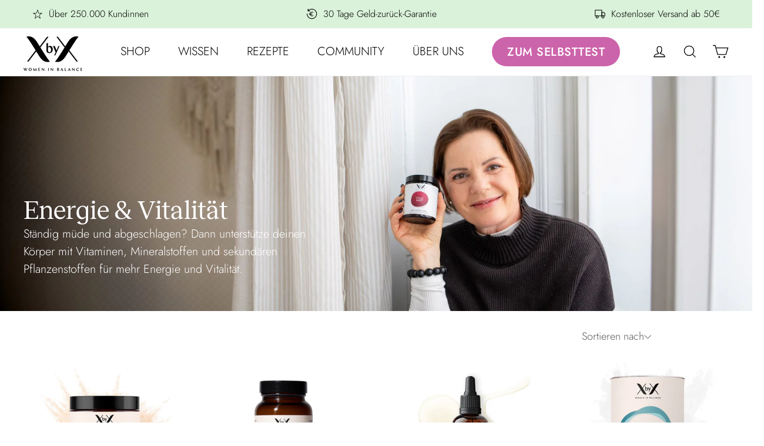

--- FILE ---
content_type: text/html; charset=utf-8
request_url: https://xbyx.de/collections/energie-vitalitat
body_size: 82305
content:
<!doctype html>
<html class="no-js" lang="de" dir="ltr">
<head>
  


  <script type="application/ld+json">
  {
    "@context": "https://schema.org",
    "@type": "BreadcrumbList",
  "itemListElement": [{
      "@type": "ListItem",
      "position": 1,
      "name": "Startseite",
      "item": "https://xbyx.de"
    },{
          "@type": "ListItem",
          "position": 2,
          "name": "Energie \u0026 Vitalität",
          "item": "https://xbyx.de/collections/energie-vitalitat"
        }]
  }
  </script>

<script type="application/ld+json">
  {
    "@context": "https://schema.org",
    "@type": "CollectionPage",
    "name": "Energie \u0026 Vitalität",
    "description": "Ständig müde und abgeschlagen? Dann unterstütze deinen Körper mit Vitaminen, Mineralstoffen und sekundären Pflanzenstoffen für mehr Energie und Vitalität.",
    "url": "https://xbyx.de/collections/energie-vitalitat",
    "mainEntity": {
      "@type": "ItemList",
      "name": "Energie \u0026 Vitalität",
      "itemListOrder": "https://schema.org/ItemListOrderAscending",
      "numberOfItems": 22,
      "itemListElement": [{
          "@type": "ListItem",
          "position": 1,
          "item": {
            "@type": "Product",
            "name": "Lass Locker Orange",
            "url": "https://xbyx.de/products/lass-locker-magnesium-pulver-orange","image": "https:\/\/xbyx.de\/cdn\/shop\/files\/LL_Orange_Product_Image.jpg?v=1746008863\u0026width=1024","sku": "218",
            "brand": { "@type": "Brand", "name": "XbyX® - Women in Balance" },
            "offers": {
              "@type": "Offer",
              "priceCurrency": "EUR",
              "price": 19.9,
              "availability": "https://schema.org/InStock",
              "priceValidUntil": "2026-02-06",
              "url": "https://xbyx.de/products/lass-locker-magnesium-pulver-orange"
            }
          }
        },{
          "@type": "ListItem",
          "position": 2,
          "item": {
            "@type": "Product",
            "name": "Lass Locker Kapseln",
            "url": "https://xbyx.de/products/lass-locker-magnesium-kapseln","image": "https:\/\/xbyx.de\/cdn\/shop\/files\/LL_Kapseln_Product_Image.jpg?v=1764654740\u0026width=1024","sku": "610",
            "brand": { "@type": "Brand", "name": "XbyX® - Women in Balance" },
            "offers": {
              "@type": "Offer",
              "priceCurrency": "EUR",
              "price": 19.9,
              "availability": "https://schema.org/InStock",
              "priceValidUntil": "2026-02-06",
              "url": "https://xbyx.de/products/lass-locker-magnesium-kapseln"
            }
          }
        },{
          "@type": "ListItem",
          "position": 3,
          "item": {
            "@type": "Product",
            "name": "Sonne Plus",
            "url": "https://xbyx.de/products/sonne-plus-vitamin-d3-tropfen-mit-k2","image": "https:\/\/xbyx.de\/cdn\/shop\/files\/Sonne_Plus_MONO_Basics_Product_Image.jpg?v=1731341019\u0026width=1024","sku": "604",
            "brand": { "@type": "Brand", "name": "XbyX® - Women in Balance" },
            "offers": {
              "@type": "Offer",
              "priceCurrency": "EUR",
              "price": 22.9,
              "availability": "https://schema.org/InStock",
              "priceValidUntil": "2026-02-06",
              "url": "https://xbyx.de/products/sonne-plus-vitamin-d3-tropfen-mit-k2"
            }
          }
        },{
          "@type": "ListItem",
          "position": 4,
          "item": {
            "@type": "Product",
            "name": "Kreatin Kraft",
            "url": "https://xbyx.de/products/kreatin-pulver-monohydrat","image": "https:\/\/xbyx.de\/cdn\/shop\/files\/Kreatin_Kraft-Product_Image_V3.jpg?v=1728907824\u0026width=1024","sku": "603",
            "brand": { "@type": "Brand", "name": "XbyX® - Women in Balance" },
            "offers": {
              "@type": "Offer",
              "priceCurrency": "EUR",
              "price": 19.9,
              "availability": "https://schema.org/InStock",
              "priceValidUntil": "2026-02-06",
              "url": "https://xbyx.de/products/kreatin-pulver-monohydrat"
            }
          }
        },{
          "@type": "ListItem",
          "position": 5,
          "item": {
            "@type": "Product",
            "name": "Immun Heldin",
            "url": "https://xbyx.de/products/immun-heldin","image": "https:\/\/xbyx.de\/cdn\/shop\/files\/Immun_Heldin_Product_Image-V3.jpg?v=1764654738\u0026width=1024","sku": "216",
            "brand": { "@type": "Brand", "name": "XbyX - Women in Balance" },
            "offers": {
              "@type": "Offer",
              "priceCurrency": "EUR",
              "price": 36.9,
              "availability": "https://schema.org/InStock",
              "priceValidUntil": "2026-02-06",
              "url": "https://xbyx.de/products/immun-heldin"
            }
          }
        },{
          "@type": "ListItem",
          "position": 6,
          "item": {
            "@type": "Product",
            "name": "Energie",
            "url": "https://xbyx.de/products/energie-veganes-proteinpulver","image": "https:\/\/xbyx.de\/cdn\/shop\/products\/XbyX_EnergieProteinSuperfoodShake_menopause-perimenopause.jpg?v=1764654738\u0026width=1024","sku": "100",
            "brand": { "@type": "Brand", "name": "XbyX® - Women in Balance" },
            "offers": {
              "@type": "Offer",
              "priceCurrency": "EUR",
              "price": 32.9,
              "availability": "https://schema.org/InStock",
              "priceValidUntil": "2026-02-06",
              "url": "https://xbyx.de/products/energie-veganes-proteinpulver"
            }
          }
        },{
          "@type": "ListItem",
          "position": 7,
          "item": {
            "@type": "Product",
            "name": "Energie Pur",
            "url": "https://xbyx.de/products/energie-pur-proteinpulver-ohne-suessungsmittel","image": "https:\/\/xbyx.de\/cdn\/shop\/products\/XbyXEnergiePURProteinohneSussstoffe_ProduktmitPulver_1000x1000_c2e078e7-51ab-41a3-b37b-42a0d6d1c1df.jpg?v=1738406560\u0026width=1024","sku": "101",
            "brand": { "@type": "Brand", "name": "XbyX® - Women in Balance" },
            "offers": {
              "@type": "Offer",
              "priceCurrency": "EUR",
              "price": 32.9,
              "availability": "https://schema.org/InStock",
              "priceValidUntil": "2026-02-06",
              "url": "https://xbyx.de/products/energie-pur-proteinpulver-ohne-suessungsmittel"
            }
          }
        },{
          "@type": "ListItem",
          "position": 8,
          "item": {
            "@type": "Product",
            "name": "Volle Lust",
            "url": "https://xbyx.de/products/volle-lust-maca-pulver","image": "https:\/\/xbyx.de\/cdn\/shop\/products\/XbyX_VolleLustExtrakt_1000px_7fa5f406-474f-41e8-a182-fd28c5ddcbe9.jpg?v=1764654741\u0026width=1024","sku": "202",
            "brand": { "@type": "Brand", "name": "XbyX® - Women in Balance" },
            "offers": {
              "@type": "Offer",
              "priceCurrency": "EUR",
              "price": 36.9,
              "availability": "https://schema.org/InStock",
              "priceValidUntil": "2026-02-06",
              "url": "https://xbyx.de/products/volle-lust-maca-pulver"
            }
          }
        },{
          "@type": "ListItem",
          "position": 9,
          "item": {
            "@type": "Product",
            "name": "Lass Locker",
            "url": "https://xbyx.de/products/lass-locker-magnesium-pulver","image": "https:\/\/xbyx.de\/cdn\/shop\/files\/Lass_Locker_Apfel_Spinat_Freisteller_mit_Pulver_01_2026.png?v=1768487210\u0026width=1024","sku": "204",
            "brand": { "@type": "Brand", "name": "XbyX® - Women in Balance" },
            "offers": {
              "@type": "Offer",
              "priceCurrency": "EUR",
              "price": 19.9,
              "availability": "https://schema.org/InStock",
              "priceValidUntil": "2026-02-06",
              "url": "https://xbyx.de/products/lass-locker-magnesium-pulver"
            }
          }
        },{
          "@type": "ListItem",
          "position": 10,
          "item": {
            "@type": "Product",
            "name": "Alles Omega",
            "url": "https://xbyx.de/products/alles-omega-omega-3-oel-vegan","image": "https:\/\/xbyx.de\/cdn\/shop\/files\/Alles_Omega_MONO_Basics_Product_Image_28.06.jpg?v=1719576598\u0026width=1024","sku": "205",
            "brand": { "@type": "Brand", "name": "XbyX® - Women in Balance" },
            "offers": {
              "@type": "Offer",
              "priceCurrency": "EUR",
              "price": 24.9,
              "availability": "https://schema.org/OutOfStock",
              "priceValidUntil": "2026-02-06",
              "url": "https://xbyx.de/products/alles-omega-omega-3-oel-vegan"
            }
          }
        },{
          "@type": "ListItem",
          "position": 11,
          "item": {
            "@type": "Product",
            "name": "Sonne Satt",
            "url": "https://xbyx.de/products/sonne-satt-vitamin-d3-tropfen","image": "https:\/\/xbyx.de\/cdn\/shop\/files\/Sonne_Satt_MONO_Basics_Product_Image_28.06.jpg?v=1719576762\u0026width=1024","sku": "203",
            "brand": { "@type": "Brand", "name": "XbyX® - Women in Balance" },
            "offers": {
              "@type": "Offer",
              "priceCurrency": "EUR",
              "price": 19.9,
              "availability": "https://schema.org/InStock",
              "priceValidUntil": "2026-02-06",
              "url": "https://xbyx.de/products/sonne-satt-vitamin-d3-tropfen"
            }
          }
        },{
          "@type": "ListItem",
          "position": 12,
          "item": {
            "@type": "Product",
            "name": "Voller Fokus Set",
            "url": "https://xbyx.de/products/voller-fokus-set","image": "https:\/\/xbyx.de\/cdn\/shop\/files\/Voller_Fokus_Set__QQ__Energie_QQ.jpg?v=1741605243\u0026width=1024","sku": "",
            "brand": { "@type": "Brand", "name": "XbyX® - Women in Balance" },
            "offers": {
              "@type": "Offer",
              "priceCurrency": "EUR",
              "price": 69.9,
              "availability": "https://schema.org/InStock",
              "priceValidUntil": "2026-02-06",
              "url": "https://xbyx.de/products/voller-fokus-set"
            }
          }
        },{
          "@type": "ListItem",
          "position": 13,
          "item": {
            "@type": "Product",
            "name": "Vitalstoff Set",
            "url": "https://xbyx.de/products/vitalstoff-set","image": "https:\/\/xbyx.de\/cdn\/shop\/files\/Vitalstoff_Set_QQ__Sonne-Satt_QQ__Lass-Locker_QQ.jpg?v=1769421908\u0026width=1024","sku": "203-E-SET-2",
            "brand": { "@type": "Brand", "name": "XbyX® - Women in Balance" },
            "offers": {
              "@type": "Offer",
              "priceCurrency": "EUR",
              "price": 57.9,
              "availability": "https://schema.org/InStock",
              "priceValidUntil": "2026-02-06",
              "url": "https://xbyx.de/products/vitalstoff-set"
            }
          }
        },{
          "@type": "ListItem",
          "position": 14,
          "item": {
            "@type": "Product",
            "name": "Eiserne Lady",
            "url": "https://xbyx.de/products/eisen-vitamin-c","image": "https:\/\/xbyx.de\/cdn\/shop\/files\/EiserneLadyProductImage-09.01.jpg?v=1756203188\u0026width=1024","sku": "607",
            "brand": { "@type": "Brand", "name": "XbyX® - Women in Balance" },
            "offers": {
              "@type": "Offer",
              "priceCurrency": "EUR",
              "price": 14.9,
              "availability": "https://schema.org/InStock",
              "priceValidUntil": "2026-02-06",
              "url": "https://xbyx.de/products/eisen-vitamin-c"
            }
          }
        },{
          "@type": "ListItem",
          "position": 15,
          "item": {
            "@type": "Product",
            "name": "Zink Quell",
            "url": "https://xbyx.de/products/zink-quell-vitamin-c","image": "https:\/\/xbyx.de\/cdn\/shop\/files\/Zink_Quell_Product_Image-09.01_1.jpg?v=1756203294\u0026width=1024","sku": "606",
            "brand": { "@type": "Brand", "name": "XbyX® - Women in Balance" },
            "offers": {
              "@type": "Offer",
              "priceCurrency": "EUR",
              "price": 12.9,
              "availability": "https://schema.org/InStock",
              "priceValidUntil": "2026-02-06",
              "url": "https://xbyx.de/products/zink-quell-vitamin-c"
            }
          }
        },{
          "@type": "ListItem",
          "position": 16,
          "item": {
            "@type": "Product",
            "name": "Selen Schatz",
            "url": "https://xbyx.de/products/selen-kapseln","image": "https:\/\/xbyx.de\/cdn\/shop\/files\/Selen_Schatz_Product_Image-09.01_1.jpg?v=1756203487\u0026width=1024","sku": "608",
            "brand": { "@type": "Brand", "name": "XbyX - Women in Balance" },
            "offers": {
              "@type": "Offer",
              "priceCurrency": "EUR",
              "price": 12.9,
              "availability": "https://schema.org/InStock",
              "priceValidUntil": "2026-02-06",
              "url": "https://xbyx.de/products/selen-kapseln"
            }
          }
        },{
          "@type": "ListItem",
          "position": 17,
          "item": {
            "@type": "Product",
            "name": "Protein Quelle Vanille",
            "url": "https://xbyx.de/products/protein-quelle-vanille","image": "https:\/\/xbyx.de\/cdn\/shop\/files\/ProteinQuelleVanilleProductImage.jpg?v=1756394841\u0026width=1024","sku": "111",
            "brand": { "@type": "Brand", "name": "XbyX® - Women in Balance" },
            "offers": {
              "@type": "Offer",
              "priceCurrency": "EUR",
              "price": 32.9,
              "availability": "https://schema.org/InStock",
              "priceValidUntil": "2026-02-06",
              "url": "https://xbyx.de/products/protein-quelle-vanille"
            }
          }
        },{
          "@type": "ListItem",
          "position": 18,
          "item": {
            "@type": "Product",
            "name": "Protein Quelle Zitronenkuchen",
            "url": "https://xbyx.de/products/protein-quelle-zitronenkuchen","image": "https:\/\/xbyx.de\/cdn\/shop\/files\/ProteinQuelleZitroneProductImage.jpg?v=1756394901\u0026width=1024","sku": "113",
            "brand": { "@type": "Brand", "name": "XbyX® - Women in Balance" },
            "offers": {
              "@type": "Offer",
              "priceCurrency": "EUR",
              "price": 32.9,
              "availability": "https://schema.org/InStock",
              "priceValidUntil": "2026-02-06",
              "url": "https://xbyx.de/products/protein-quelle-zitronenkuchen"
            }
          }
        },{
          "@type": "ListItem",
          "position": 19,
          "item": {
            "@type": "Product",
            "name": "Protein Quelle Neutral",
            "url": "https://xbyx.de/products/protein-quelle-neutral","image": "https:\/\/xbyx.de\/cdn\/shop\/files\/ProteinQuelleNeutralProductImage.jpg?v=1756394559\u0026width=1024","sku": "110",
            "brand": { "@type": "Brand", "name": "XbyX® - Women in Balance" },
            "offers": {
              "@type": "Offer",
              "priceCurrency": "EUR",
              "price": 32.9,
              "availability": "https://schema.org/InStock",
              "priceValidUntil": "2026-02-06",
              "url": "https://xbyx.de/products/protein-quelle-neutral"
            }
          }
        },{
          "@type": "ListItem",
          "position": 20,
          "item": {
            "@type": "Product",
            "name": "Protein Quelle Schokolade",
            "url": "https://xbyx.de/products/protein-quelle-schokolade","image": "https:\/\/xbyx.de\/cdn\/shop\/files\/ProteinQuelleSchokoProductImage.jpg?v=1756394431\u0026width=1024","sku": "112",
            "brand": { "@type": "Brand", "name": "XbyX® - Women in Balance" },
            "offers": {
              "@type": "Offer",
              "priceCurrency": "EUR",
              "price": 32.9,
              "availability": "https://schema.org/InStock",
              "priceValidUntil": "2026-02-06",
              "url": "https://xbyx.de/products/protein-quelle-schokolade"
            }
          }
        },{
          "@type": "ListItem",
          "position": 21,
          "item": {
            "@type": "Product",
            "name": "Immun Stärke Set",
            "url": "https://xbyx.de/products/immun-starke-set","image": "https:\/\/xbyx.de\/cdn\/shop\/files\/Immun_Staerke_Set_Freisteller.png?v=1765473971\u0026width=1024","sku": null,
            "brand": { "@type": "Brand", "name": "XbyX® - Women in Balance" },
            "offers": {
              "@type": "Offer",
              "priceCurrency": "EUR",
              "price": 49.9,
              "availability": "https://schema.org/InStock",
              "priceValidUntil": "2026-02-06",
              "url": "https://xbyx.de/products/immun-starke-set"
            }
          }
        },{
          "@type": "ListItem",
          "position": 22,
          "item": {
            "@type": "Product",
            "name": "Vitamin C Profi",
            "url": "https://xbyx.de/products/vitamin-c-profi","image": "https:\/\/xbyx.de\/cdn\/shop\/files\/VitaminC-Profi_ProductImage_Pulver.jpg?v=1765874556\u0026width=1024","sku": "612",
            "brand": { "@type": "Brand", "name": "XbyX - Women in Balance" },
            "offers": {
              "@type": "Offer",
              "priceCurrency": "EUR",
              "price": 14.9,
              "availability": "https://schema.org/InStock",
              "priceValidUntil": "2026-02-06",
              "url": "https://xbyx.de/products/vitamin-c-profi"
            }
          }
        }]
    }}
  </script>
	<script src="//xbyx.de/cdn/shop/files/pandectes-rules.js?v=5574694218021382397"></script>
  <meta name="google-site-verification" content="0yP-QkwpfNLsyrCOPglOoY3w6bZfpFWRYeIIMzdGSzs" />
	
  <meta name="facebook-domain-verification" content="ups4o1x157dl2ujcmik4nap3k1jxnw" />
  <meta name="facebook-domain-verification" content="mjvr7rlqkbmvyrfgv7evnthlbdq34z" />
  <meta name="facebook-domain-verification" content="tgcxpvzsolo4881q2xoghtd16ecd0n" />
  <meta charset="utf-8">
  <meta http-equiv="X-UA-Compatible" content="IE=edge,chrome=1">
  <meta name="viewport" content="width=device-width,initial-scale=1">
  <meta name="theme-color" content="#cc64ab">

  <link rel="canonical" href="https://xbyx.de/collections/energie-vitalitat">
<link rel="alternate" hreflang="x-default" href="https://xbyx.de/collections/energie-vitalitat" />
<link rel="alternate" hreflang="de-DE" href="https://xbyx.de/collections/energie-vitalitat" />
<link rel="alternate" hreflang="de-AT" href="https://xbyx.de/collections/energie-vitalitat">
<link rel="alternate" hreflang="de-LUX" href="https://xbyx.de/collections/energie-vitalitat">
<link rel="alternate" hreflang="de-CH" href="https://www.xbyx.ch/collections/energie-vitalitat" />
<link rel="alternate" hreflang="de-LI" href="https://www.xbyx.ch/collections/energie-vitalitat">

  <link rel="preconnect" href="https://cdn.shopify.com">
  <link rel="preconnect" href="https://fonts.shopifycdn.com">
  <link rel="dns-prefetch" href="https://productreviews.shopifycdn.com">
  <link rel="dns-prefetch" href="https://ajax.googleapis.com">
  <link rel="dns-prefetch" href="https://maps.googleapis.com">
  <link rel="dns-prefetch" href="https://maps.gstatic.com">
  <meta name="format-detection" content="telephone=no"><link rel="shortcut icon" href="//xbyx.de/cdn/shop/files/New_CI_XbyX_Favicon_32x32.png?v=1757419710" type="image/png" /><title>Nahrungsergänzung gegen Müdigkeit 🌞 Für aktive Tage &amp; Balance ⚡
</title>
<meta name="description" content="Ständig müde und abgeschlagen? Unterstütze deinen Körper mit Vitaminen &amp; Mineralstoffen: Nahrungsergänzung gegen Müdigkeit ⚡ Jetzt entdecken!">

  

  

  

  <meta property="og:site_name" content="XbyX - Women in Balance">
  <meta property="og:url" content="https://xbyx.de/collections/energie-vitalitat">
  <meta property="og:title" content="Nahrungsergänzung gegen Müdigkeit 🌞 Für aktive Tage &amp; Balance ⚡">
  <meta property="og:type" content="website">
  <meta property="og:description" content="Ständig müde und abgeschlagen? Unterstütze deinen Körper mit Vitaminen &amp; Mineralstoffen: Nahrungsergänzung gegen Müdigkeit ⚡ Jetzt entdecken!"><meta property="og:image" content="http://xbyx.de/cdn/shop/collections/Vitalstoff-moodbild-xbyx.jpg?v=1719849947">
    <meta property="og:image:secure_url" content="https://xbyx.de/cdn/shop/collections/Vitalstoff-moodbild-xbyx.jpg?v=1719849947">
    <meta property="og:image:width" content="2300">
    <meta property="og:image:height" content="1086"><meta name="twitter:site" content="@">
  <meta name="twitter:card" content="summary_large_image">
  <meta name="twitter:title" content="Nahrungsergänzung gegen Müdigkeit 🌞 Für aktive Tage &amp; Balance ⚡">
  <meta name="twitter:description" content="Ständig müde und abgeschlagen? Unterstütze deinen Körper mit Vitaminen &amp; Mineralstoffen: Nahrungsergänzung gegen Müdigkeit ⚡ Jetzt entdecken!">

<style data-shopify>:root {
    --colorBtnPrimary:#cc64ab;
    --colorBtnPrimaryDim:#c651a1;
    --colorBtnPrimaryText:#ffffff;
    --colorCartDot:#4a9c64;

    --colorLink:#cc64ab;

    --colorTextBody:#000000;
    --colorSalePrice:#1c1d1d;
    --colorSaleTag:#990000;
    --colorSaleTagText:#ffffff;

    --colorBody:#ffffff;
    --colorBodyDim:#f2f2f2;
    --colorInputBg:#ffffff;
    --colorInputBgDim:#f2f2f2;
    --colorInputBgDark:#e6e6e6;
    --colorInputText:#000000;

    --colorFooter:#333333;
    --colorFooterText:#ffffff;

    --colorBorder:#eeeeee;

    --colorNav:#ffffff;
    --colorNavText:#000000;
    --colorAnnouncement:#78015b;
    --colorAnnouncementText:#ffffff;

    --colorHeroText:#fff;

    --colorModalBg:#aeb1b8;

    --colorSmallImageBg:#ffffff;
    --colorLargeImageBg:#dedfe1;

    --colorDrawers:#ffffff;
    --colorDrawersDim:#f2f2f2;
    --colorDrawerBorder:#f0f1f3;
    --colorDrawerText:#000000;
    --colorDrawerTextDarken:#000000;
    --colorDrawerButton:#cc64ab;
    --colorDrawerButtonText:#ffffff;

    --sizeChartMargin:25px 0;
    --sizeChartIconMargin:5px;

    --newsletterReminderPadding:30px 35px;
    --color-body-text:#000000;
    --color-body:#ffffff;
    --color-bg:#ffffff;

    
    --typeHeaderPrimary: 'RecklessRegular';
    --typeHeaderWeight: normal;
    

    --typeHeaderFallback: sans-serif;
    --typeHeaderSize: 44px;
    --typeHeaderLineHeight: 1.2;
    --typeHeaderSpacing: 0.025em;

    
      --typeBasePrimary: 'Jost-Light';
      --typeBaseWeight: normal;
      --typeButtonPrimary: 'Jost-Medium';
    

    --typeBaseFallback:sans-serif;
    --typeBaseSize: 20px;
    --typeBaseLineHeight: 1.5;
    --typeBaseSpacing: 0.0em;

    --iconWeight: 3px;
    --iconLinecaps: miter;

    
      --rounded-xs: 5px;
      --rounded-sm: 10px;
      --rounded-md: 15px;
      --rounded-full: 9999px;
    

    
      --rounded-popups: 10px;
    

    
      --rounded-buttons: 9999px;
    
  }

  
.collection-hero__content:before,
  .hero__image-wrapper:before,
  .hero__media:before {
    background-image: linear-gradient(to bottom, rgba(0, 0, 0, 0.0) 0%, rgba(0, 0, 0, 0.0) 40%, rgba(0, 0, 0, 0.0) 100%);
  }

  .skrim__item-content .skrim__overlay:after {
    background-image: linear-gradient(to bottom, rgba(0, 0, 0, 0.0) 30%, rgba(0, 0, 0, 0.0) 100%);
  }

  .placeholder-content {
    background-image: linear-gradient(100deg, #ffffff 40%, #f7f7f7 63%, #ffffff 79%);
  }</style>
<style data-shopify>




</style>


  <link href="//xbyx.de/cdn/shop/t/32/assets/theme.css?v=62986184602566110811768818342" rel="stylesheet" type="text/css" media="all" />
  

  <link href="//xbyx.de/cdn/shop/t/32/assets/theme_v4_5.scss.css?v=158488606640939393631755780884" rel="stylesheet" type="text/css" media="all" />
  

  <link href="//xbyx.de/cdn/shop/t/32/assets/latori-gmbh-base.css?v=137730120833188832781754903480" rel="stylesheet" type="text/css" media="all" /> 
  

   <link href="//xbyx.de/cdn/shop/t/32/assets/custom-styles.css?v=127383790829047809031768818331" rel="stylesheet" type="text/css" media="all" />
  

  <script>
    localStorage.removeItem("checkout_birthday");
    document.documentElement.className = document.documentElement.className.replace('no-js', 'js');
    //localStorage.clear('checkout_birthday');
    window.theme = window.theme || {};
    theme.routes = {
      home: "/",
      cart: "/cart.js",
      cartPage: "/cart",
      cartAdd: "/cart/add.js",
      cartChange: "/cart/change.js",
      cartUpdate: "/cart/update.js",
      search: "/search"
    };
    theme.strings = {
      addToCart: "In den Warenkorb",
      soldOut: "Ausverkauft",
      unavailable: "Nicht verfügbar",
      inStockLabel: "Auf Lager",
      stockLabel: "[count] auf Lager",
      willNotShipUntil: "Wird nach dem [date] versendet",
      willBeInStockAfter: "Wird nach dem [date] auf Lager sein",
      waitingForStock: "Inventar auf dem Weg",
      cartSavings: "Du sparst [savings]",
      cartEmpty: "Dein Warenkorb ist im Moment leer.",
      cartTermsConfirmation: "Du musst den Verkaufsbedingungen zustimmen, um auszuchecken",
      searchCollections: "Kollektionen:",
      searchPages: "Seiten:",
      searchArticles: "Artikel:"
    };
    theme.settings = {
      dynamicVariantsEnable: true,
      cartType: "drawer",
      isCustomerTemplate: false,
      moneyFormat: "{{amount_with_comma_separator}} €",
      predictiveSearch: false,
      predictiveSearchType: "product,article,page",
      quickView: false,
      themeName: 'Motion',
      themeVersion: "9.0.0"
    };
    window.AllBundleProducts=[];
    
      
      
        window.gift = {
          giftProduct : 43642350469384,
        };
        localStorage.setItem("Shaker_product", "43642350469384");
        
          window.shaker_choice = "false";
        
      
    
    
    
      
      
        window.xSellProduct = {
          
            xSellId : 39423470338108,
          
        };
      
    
    
    

    

  </script>

    <script type="text/javascript" src="https://static.rechargecdn.com/assets/js/widget.min.js?shop=xbyx-women-in-balance.myshopify.com" defer></script>
  

    <script type="text/javascript" src="https://cdn-app.sealsubscriptions.com/shopify/public/js/sealsubscriptions.js?shop=xbyx-women-in-balance.myshopify.com" defer></script>
  
<script>window.performance && window.performance.mark && window.performance.mark('shopify.content_for_header.start');</script><meta name="facebook-domain-verification" content="y9hyz5e3nyz8g69z1hmwkufl2678l6">
<meta id="shopify-digital-wallet" name="shopify-digital-wallet" content="/26233667644/digital_wallets/dialog">
<meta name="shopify-checkout-api-token" content="ef035d971559cbff1cb73f2dea70d96b">
<meta id="in-context-paypal-metadata" data-shop-id="26233667644" data-venmo-supported="false" data-environment="production" data-locale="de_DE" data-paypal-v4="true" data-currency="EUR">
<link rel="alternate" type="application/atom+xml" title="Feed" href="/collections/energie-vitalitat.atom" />
<link rel="alternate" type="application/json+oembed" href="https://xbyx.de/collections/energie-vitalitat.oembed">
<script async="async" src="/checkouts/internal/preloads.js?locale=de-DE"></script>
<script id="apple-pay-shop-capabilities" type="application/json">{"shopId":26233667644,"countryCode":"DE","currencyCode":"EUR","merchantCapabilities":["supports3DS"],"merchantId":"gid:\/\/shopify\/Shop\/26233667644","merchantName":"XbyX - Women in Balance","requiredBillingContactFields":["postalAddress","email"],"requiredShippingContactFields":["postalAddress","email"],"shippingType":"shipping","supportedNetworks":["visa","maestro","masterCard","amex"],"total":{"type":"pending","label":"XbyX - Women in Balance","amount":"1.00"},"shopifyPaymentsEnabled":true,"supportsSubscriptions":true}</script>
<script id="shopify-features" type="application/json">{"accessToken":"ef035d971559cbff1cb73f2dea70d96b","betas":["rich-media-storefront-analytics"],"domain":"xbyx.de","predictiveSearch":true,"shopId":26233667644,"locale":"de"}</script>
<script>var Shopify = Shopify || {};
Shopify.shop = "xbyx-women-in-balance.myshopify.com";
Shopify.locale = "de";
Shopify.currency = {"active":"EUR","rate":"1.0"};
Shopify.country = "DE";
Shopify.theme = {"name":"XbyX\/main","id":133316444424,"schema_name":"Motion","schema_version":"9.0.0","theme_store_id":null,"role":"main"};
Shopify.theme.handle = "null";
Shopify.theme.style = {"id":null,"handle":null};
Shopify.cdnHost = "xbyx.de/cdn";
Shopify.routes = Shopify.routes || {};
Shopify.routes.root = "/";</script>
<script type="module">!function(o){(o.Shopify=o.Shopify||{}).modules=!0}(window);</script>
<script>!function(o){function n(){var o=[];function n(){o.push(Array.prototype.slice.apply(arguments))}return n.q=o,n}var t=o.Shopify=o.Shopify||{};t.loadFeatures=n(),t.autoloadFeatures=n()}(window);</script>
<script id="shop-js-analytics" type="application/json">{"pageType":"collection"}</script>
<script defer="defer" async type="module" src="//xbyx.de/cdn/shopifycloud/shop-js/modules/v2/client.init-shop-cart-sync_e98Ab_XN.de.esm.js"></script>
<script defer="defer" async type="module" src="//xbyx.de/cdn/shopifycloud/shop-js/modules/v2/chunk.common_Pcw9EP95.esm.js"></script>
<script defer="defer" async type="module" src="//xbyx.de/cdn/shopifycloud/shop-js/modules/v2/chunk.modal_CzmY4ZhL.esm.js"></script>
<script type="module">
  await import("//xbyx.de/cdn/shopifycloud/shop-js/modules/v2/client.init-shop-cart-sync_e98Ab_XN.de.esm.js");
await import("//xbyx.de/cdn/shopifycloud/shop-js/modules/v2/chunk.common_Pcw9EP95.esm.js");
await import("//xbyx.de/cdn/shopifycloud/shop-js/modules/v2/chunk.modal_CzmY4ZhL.esm.js");

  window.Shopify.SignInWithShop?.initShopCartSync?.({"fedCMEnabled":true,"windoidEnabled":true});

</script>
<script>(function() {
  var isLoaded = false;
  function asyncLoad() {
    if (isLoaded) return;
    isLoaded = true;
    var urls = [];
    for (var i = 0; i < urls.length; i++) {
      var s = document.createElement('script');
      s.type = 'text/javascript';
      s.async = true;
      s.src = urls[i];
      var x = document.getElementsByTagName('script')[0];
      x.parentNode.insertBefore(s, x);
    }
  };
  if(window.attachEvent) {
    window.attachEvent('onload', asyncLoad);
  } else {
    window.addEventListener('load', asyncLoad, false);
  }
})();</script>
<script id="__st">var __st={"a":26233667644,"offset":3600,"reqid":"f802488b-03b2-4438-838d-b74f9936151d-1769479672","pageurl":"xbyx.de\/collections\/energie-vitalitat","u":"3c8ac0271168","p":"collection","rtyp":"collection","rid":500915241224};</script>
<script>window.ShopifyPaypalV4VisibilityTracking = true;</script>
<script id="captcha-bootstrap">!function(){'use strict';const t='contact',e='account',n='new_comment',o=[[t,t],['blogs',n],['comments',n],[t,'customer']],c=[[e,'customer_login'],[e,'guest_login'],[e,'recover_customer_password'],[e,'create_customer']],r=t=>t.map((([t,e])=>`form[action*='/${t}']:not([data-nocaptcha='true']) input[name='form_type'][value='${e}']`)).join(','),a=t=>()=>t?[...document.querySelectorAll(t)].map((t=>t.form)):[];function s(){const t=[...o],e=r(t);return a(e)}const i='password',u='form_key',d=['recaptcha-v3-token','g-recaptcha-response','h-captcha-response',i],f=()=>{try{return window.sessionStorage}catch{return}},m='__shopify_v',_=t=>t.elements[u];function p(t,e,n=!1){try{const o=window.sessionStorage,c=JSON.parse(o.getItem(e)),{data:r}=function(t){const{data:e,action:n}=t;return t[m]||n?{data:e,action:n}:{data:t,action:n}}(c);for(const[e,n]of Object.entries(r))t.elements[e]&&(t.elements[e].value=n);n&&o.removeItem(e)}catch(o){console.error('form repopulation failed',{error:o})}}const l='form_type',E='cptcha';function T(t){t.dataset[E]=!0}const w=window,h=w.document,L='Shopify',v='ce_forms',y='captcha';let A=!1;((t,e)=>{const n=(g='f06e6c50-85a8-45c8-87d0-21a2b65856fe',I='https://cdn.shopify.com/shopifycloud/storefront-forms-hcaptcha/ce_storefront_forms_captcha_hcaptcha.v1.5.2.iife.js',D={infoText:'Durch hCaptcha geschützt',privacyText:'Datenschutz',termsText:'Allgemeine Geschäftsbedingungen'},(t,e,n)=>{const o=w[L][v],c=o.bindForm;if(c)return c(t,g,e,D).then(n);var r;o.q.push([[t,g,e,D],n]),r=I,A||(h.body.append(Object.assign(h.createElement('script'),{id:'captcha-provider',async:!0,src:r})),A=!0)});var g,I,D;w[L]=w[L]||{},w[L][v]=w[L][v]||{},w[L][v].q=[],w[L][y]=w[L][y]||{},w[L][y].protect=function(t,e){n(t,void 0,e),T(t)},Object.freeze(w[L][y]),function(t,e,n,w,h,L){const[v,y,A,g]=function(t,e,n){const i=e?o:[],u=t?c:[],d=[...i,...u],f=r(d),m=r(i),_=r(d.filter((([t,e])=>n.includes(e))));return[a(f),a(m),a(_),s()]}(w,h,L),I=t=>{const e=t.target;return e instanceof HTMLFormElement?e:e&&e.form},D=t=>v().includes(t);t.addEventListener('submit',(t=>{const e=I(t);if(!e)return;const n=D(e)&&!e.dataset.hcaptchaBound&&!e.dataset.recaptchaBound,o=_(e),c=g().includes(e)&&(!o||!o.value);(n||c)&&t.preventDefault(),c&&!n&&(function(t){try{if(!f())return;!function(t){const e=f();if(!e)return;const n=_(t);if(!n)return;const o=n.value;o&&e.removeItem(o)}(t);const e=Array.from(Array(32),(()=>Math.random().toString(36)[2])).join('');!function(t,e){_(t)||t.append(Object.assign(document.createElement('input'),{type:'hidden',name:u})),t.elements[u].value=e}(t,e),function(t,e){const n=f();if(!n)return;const o=[...t.querySelectorAll(`input[type='${i}']`)].map((({name:t})=>t)),c=[...d,...o],r={};for(const[a,s]of new FormData(t).entries())c.includes(a)||(r[a]=s);n.setItem(e,JSON.stringify({[m]:1,action:t.action,data:r}))}(t,e)}catch(e){console.error('failed to persist form',e)}}(e),e.submit())}));const S=(t,e)=>{t&&!t.dataset[E]&&(n(t,e.some((e=>e===t))),T(t))};for(const o of['focusin','change'])t.addEventListener(o,(t=>{const e=I(t);D(e)&&S(e,y())}));const B=e.get('form_key'),M=e.get(l),P=B&&M;t.addEventListener('DOMContentLoaded',(()=>{const t=y();if(P)for(const e of t)e.elements[l].value===M&&p(e,B);[...new Set([...A(),...v().filter((t=>'true'===t.dataset.shopifyCaptcha))])].forEach((e=>S(e,t)))}))}(h,new URLSearchParams(w.location.search),n,t,e,['guest_login'])})(!0,!1)}();</script>
<script integrity="sha256-4kQ18oKyAcykRKYeNunJcIwy7WH5gtpwJnB7kiuLZ1E=" data-source-attribution="shopify.loadfeatures" defer="defer" src="//xbyx.de/cdn/shopifycloud/storefront/assets/storefront/load_feature-a0a9edcb.js" crossorigin="anonymous"></script>
<script data-source-attribution="shopify.dynamic_checkout.dynamic.init">var Shopify=Shopify||{};Shopify.PaymentButton=Shopify.PaymentButton||{isStorefrontPortableWallets:!0,init:function(){window.Shopify.PaymentButton.init=function(){};var t=document.createElement("script");t.src="https://xbyx.de/cdn/shopifycloud/portable-wallets/latest/portable-wallets.de.js",t.type="module",document.head.appendChild(t)}};
</script>
<script data-source-attribution="shopify.dynamic_checkout.buyer_consent">
  function portableWalletsHideBuyerConsent(e){var t=document.getElementById("shopify-buyer-consent"),n=document.getElementById("shopify-subscription-policy-button");t&&n&&(t.classList.add("hidden"),t.setAttribute("aria-hidden","true"),n.removeEventListener("click",e))}function portableWalletsShowBuyerConsent(e){var t=document.getElementById("shopify-buyer-consent"),n=document.getElementById("shopify-subscription-policy-button");t&&n&&(t.classList.remove("hidden"),t.removeAttribute("aria-hidden"),n.addEventListener("click",e))}window.Shopify?.PaymentButton&&(window.Shopify.PaymentButton.hideBuyerConsent=portableWalletsHideBuyerConsent,window.Shopify.PaymentButton.showBuyerConsent=portableWalletsShowBuyerConsent);
</script>
<script data-source-attribution="shopify.dynamic_checkout.cart.bootstrap">document.addEventListener("DOMContentLoaded",(function(){function t(){return document.querySelector("shopify-accelerated-checkout-cart, shopify-accelerated-checkout")}if(t())Shopify.PaymentButton.init();else{new MutationObserver((function(e,n){t()&&(Shopify.PaymentButton.init(),n.disconnect())})).observe(document.body,{childList:!0,subtree:!0})}}));
</script>
<link id="shopify-accelerated-checkout-styles" rel="stylesheet" media="screen" href="https://xbyx.de/cdn/shopifycloud/portable-wallets/latest/accelerated-checkout-backwards-compat.css" crossorigin="anonymous">
<style id="shopify-accelerated-checkout-cart">
        #shopify-buyer-consent {
  margin-top: 1em;
  display: inline-block;
  width: 100%;
}

#shopify-buyer-consent.hidden {
  display: none;
}

#shopify-subscription-policy-button {
  background: none;
  border: none;
  padding: 0;
  text-decoration: underline;
  font-size: inherit;
  cursor: pointer;
}

#shopify-subscription-policy-button::before {
  box-shadow: none;
}

      </style>

<script>window.performance && window.performance.mark && window.performance.mark('shopify.content_for_header.end');</script>












<script>window.performance && window.performance.mark && window.performance.mark('shopify.content_for_header.start');</script><meta name="facebook-domain-verification" content="y9hyz5e3nyz8g69z1hmwkufl2678l6">
<meta id="shopify-digital-wallet" name="shopify-digital-wallet" content="/26233667644/digital_wallets/dialog">
<meta name="shopify-checkout-api-token" content="ef035d971559cbff1cb73f2dea70d96b">
<meta id="in-context-paypal-metadata" data-shop-id="26233667644" data-venmo-supported="false" data-environment="production" data-locale="de_DE" data-paypal-v4="true" data-currency="EUR">
<link rel="alternate" type="application/atom+xml" title="Feed" href="/collections/energie-vitalitat.atom" />
<link rel="alternate" type="application/json+oembed" href="https://xbyx.de/collections/energie-vitalitat.oembed">
<script async="async" data-src="/checkouts/internal/preloads.js?locale=de-DE"></script>
<script id="apple-pay-shop-capabilities" type="application/json">{"shopId":26233667644,"countryCode":"DE","currencyCode":"EUR","merchantCapabilities":["supports3DS"],"merchantId":"gid:\/\/shopify\/Shop\/26233667644","merchantName":"XbyX - Women in Balance","requiredBillingContactFields":["postalAddress","email"],"requiredShippingContactFields":["postalAddress","email"],"shippingType":"shipping","supportedNetworks":["visa","maestro","masterCard","amex"],"total":{"type":"pending","label":"XbyX - Women in Balance","amount":"1.00"},"shopifyPaymentsEnabled":true,"supportsSubscriptions":true}</script>
<script id="shopify-features" type="application/json">{"accessToken":"ef035d971559cbff1cb73f2dea70d96b","betas":["rich-media-storefront-analytics"],"domain":"xbyx.de","predictiveSearch":true,"shopId":26233667644,"locale":"de"}</script>
<script>var Shopify = Shopify || {};
Shopify.shop = "xbyx-women-in-balance.myshopify.com";
Shopify.locale = "de";
Shopify.currency = {"active":"EUR","rate":"1.0"};
Shopify.country = "DE";
Shopify.theme = {"name":"XbyX\/main","id":133316444424,"schema_name":"Motion","schema_version":"9.0.0","theme_store_id":null,"role":"main"};
Shopify.theme.handle = "null";
Shopify.theme.style = {"id":null,"handle":null};
Shopify.cdnHost = "xbyx.de/cdn";
Shopify.routes = Shopify.routes || {};
Shopify.routes.root = "/";</script>
<script type="module">!function(o){(o.Shopify=o.Shopify||{}).modules=!0}(window);</script>
<script>!function(o){function n(){var o=[];function n(){o.push(Array.prototype.slice.apply(arguments))}return n.q=o,n}var t=o.Shopify=o.Shopify||{};t.loadFeatures=n(),t.autoloadFeatures=n()}(window);</script>
<script id="shop-js-analytics" type="application/json">{"pageType":"collection"}</script>
<script defer="defer" async type="module" data-src="//xbyx.de/cdn/shopifycloud/shop-js/modules/v2/client.init-shop-cart-sync_e98Ab_XN.de.esm.js"></script>
<script defer="defer" async type="module" data-src="//xbyx.de/cdn/shopifycloud/shop-js/modules/v2/chunk.common_Pcw9EP95.esm.js"></script>
<script defer="defer" async type="module" data-src="//xbyx.de/cdn/shopifycloud/shop-js/modules/v2/chunk.modal_CzmY4ZhL.esm.js"></script>
<script type="module">
  await import("//xbyx.de/cdn/shopifycloud/shop-js/modules/v2/client.init-shop-cart-sync_e98Ab_XN.de.esm.js");
await import("//xbyx.de/cdn/shopifycloud/shop-js/modules/v2/chunk.common_Pcw9EP95.esm.js");
await import("//xbyx.de/cdn/shopifycloud/shop-js/modules/v2/chunk.modal_CzmY4ZhL.esm.js");

  window.Shopify.SignInWithShop?.initShopCartSync?.({"fedCMEnabled":true,"windoidEnabled":true});

</script>
<script>(function() {
  var isLoaded = false;
  function asyncLoad() {
    if (isLoaded) return;
    isLoaded = true;
    var urls = [];
    for (var i = 0; i < urls.length; i++) {
      var s = document.createElement('script');
      s.type = 'text/javascript';
      s.async = true;
      s.src = urls[i];
      var x = document.getElementsByTagName('script')[0];
      x.parentNode.insertBefore(s, x);
    }
  };
  document.addEventListener('StartAsyncLoading',function(event){asyncLoad();});if(window.attachEvent) {
    window.attachEvent('onload', asyncLoad);
  } else {
    window.addEventListener('load', asyncLoad, false);
  }
})();</script>
<script id="__st">var __st={"a":26233667644,"offset":3600,"reqid":"f802488b-03b2-4438-838d-b74f9936151d-1769479672","pageurl":"xbyx.de\/collections\/energie-vitalitat","u":"3c8ac0271168","p":"collection","rtyp":"collection","rid":500915241224};</script>
<script>window.ShopifyPaypalV4VisibilityTracking = true;</script>
<script id="captcha-bootstrap">!function(){'use strict';const t='contact',e='account',n='new_comment',o=[[t,t],['blogs',n],['comments',n],[t,'customer']],c=[[e,'customer_login'],[e,'guest_login'],[e,'recover_customer_password'],[e,'create_customer']],r=t=>t.map((([t,e])=>`form[action*='/${t}']:not([data-nocaptcha='true']) input[name='form_type'][value='${e}']`)).join(','),a=t=>()=>t?[...document.querySelectorAll(t)].map((t=>t.form)):[];function s(){const t=[...o],e=r(t);return a(e)}const i='password',u='form_key',d=['recaptcha-v3-token','g-recaptcha-response','h-captcha-response',i],f=()=>{try{return window.sessionStorage}catch{return}},m='__shopify_v',_=t=>t.elements[u];function p(t,e,n=!1){try{const o=window.sessionStorage,c=JSON.parse(o.getItem(e)),{data:r}=function(t){const{data:e,action:n}=t;return t[m]||n?{data:e,action:n}:{data:t,action:n}}(c);for(const[e,n]of Object.entries(r))t.elements[e]&&(t.elements[e].value=n);n&&o.removeItem(e)}catch(o){console.error('form repopulation failed',{error:o})}}const l='form_type',E='cptcha';function T(t){t.dataset[E]=!0}const w=window,h=w.document,L='Shopify',v='ce_forms',y='captcha';let A=!1;((t,e)=>{const n=(g='f06e6c50-85a8-45c8-87d0-21a2b65856fe',I='https://cdn.shopify.com/shopifycloud/storefront-forms-hcaptcha/ce_storefront_forms_captcha_hcaptcha.v1.5.2.iife.js',D={infoText:'Durch hCaptcha geschützt',privacyText:'Datenschutz',termsText:'Allgemeine Geschäftsbedingungen'},(t,e,n)=>{const o=w[L][v],c=o.bindForm;if(c)return c(t,g,e,D).then(n);var r;o.q.push([[t,g,e,D],n]),r=I,A||(h.body.append(Object.assign(h.createElement('script'),{id:'captcha-provider',async:!0,src:r})),A=!0)});var g,I,D;w[L]=w[L]||{},w[L][v]=w[L][v]||{},w[L][v].q=[],w[L][y]=w[L][y]||{},w[L][y].protect=function(t,e){n(t,void 0,e),T(t)},Object.freeze(w[L][y]),function(t,e,n,w,h,L){const[v,y,A,g]=function(t,e,n){const i=e?o:[],u=t?c:[],d=[...i,...u],f=r(d),m=r(i),_=r(d.filter((([t,e])=>n.includes(e))));return[a(f),a(m),a(_),s()]}(w,h,L),I=t=>{const e=t.target;return e instanceof HTMLFormElement?e:e&&e.form},D=t=>v().includes(t);t.addEventListener('submit',(t=>{const e=I(t);if(!e)return;const n=D(e)&&!e.dataset.hcaptchaBound&&!e.dataset.recaptchaBound,o=_(e),c=g().includes(e)&&(!o||!o.value);(n||c)&&t.preventDefault(),c&&!n&&(function(t){try{if(!f())return;!function(t){const e=f();if(!e)return;const n=_(t);if(!n)return;const o=n.value;o&&e.removeItem(o)}(t);const e=Array.from(Array(32),(()=>Math.random().toString(36)[2])).join('');!function(t,e){_(t)||t.append(Object.assign(document.createElement('input'),{type:'hidden',name:u})),t.elements[u].value=e}(t,e),function(t,e){const n=f();if(!n)return;const o=[...t.querySelectorAll(`input[type='${i}']`)].map((({name:t})=>t)),c=[...d,...o],r={};for(const[a,s]of new FormData(t).entries())c.includes(a)||(r[a]=s);n.setItem(e,JSON.stringify({[m]:1,action:t.action,data:r}))}(t,e)}catch(e){console.error('failed to persist form',e)}}(e),e.submit())}));const S=(t,e)=>{t&&!t.dataset[E]&&(n(t,e.some((e=>e===t))),T(t))};for(const o of['focusin','change'])t.addEventListener(o,(t=>{const e=I(t);D(e)&&S(e,y())}));const B=e.get('form_key'),M=e.get(l),P=B&&M;t.addEventListener('DOMContentLoaded',(()=>{const t=y();if(P)for(const e of t)e.elements[l].value===M&&p(e,B);[...new Set([...A(),...v().filter((t=>'true'===t.dataset.shopifyCaptcha))])].forEach((e=>S(e,t)))}))}(h,new URLSearchParams(w.location.search),n,t,e,['guest_login'])})(!0,!1)}();</script>
<script integrity="sha256-4kQ18oKyAcykRKYeNunJcIwy7WH5gtpwJnB7kiuLZ1E=" data-source-attribution="shopify.loadfeatures" defer="defer" data-src="//xbyx.de/cdn/shopifycloud/storefront/assets/storefront/load_feature-a0a9edcb.js" crossorigin="anonymous"></script>
<script data-source-attribution="shopify.dynamic_checkout.dynamic.init">var Shopify=Shopify||{};Shopify.PaymentButton=Shopify.PaymentButton||{isStorefrontPortableWallets:!0,init:function(){window.Shopify.PaymentButton.init=function(){};var t=document.createElement("script");t.data-src="https://xbyx.de/cdn/shopifycloud/portable-wallets/latest/portable-wallets.de.js",t.type="module",document.head.appendChild(t)}};
</script>
<script data-source-attribution="shopify.dynamic_checkout.buyer_consent">
  function portableWalletsHideBuyerConsent(e){var t=document.getElementById("shopify-buyer-consent"),n=document.getElementById("shopify-subscription-policy-button");t&&n&&(t.classList.add("hidden"),t.setAttribute("aria-hidden","true"),n.removeEventListener("click",e))}function portableWalletsShowBuyerConsent(e){var t=document.getElementById("shopify-buyer-consent"),n=document.getElementById("shopify-subscription-policy-button");t&&n&&(t.classList.remove("hidden"),t.removeAttribute("aria-hidden"),n.addEventListener("click",e))}window.Shopify?.PaymentButton&&(window.Shopify.PaymentButton.hideBuyerConsent=portableWalletsHideBuyerConsent,window.Shopify.PaymentButton.showBuyerConsent=portableWalletsShowBuyerConsent);
</script>
<script data-source-attribution="shopify.dynamic_checkout.cart.bootstrap">document.addEventListener("DOMContentLoaded",(function(){function t(){return document.querySelector("shopify-accelerated-checkout-cart, shopify-accelerated-checkout")}if(t())Shopify.PaymentButton.init();else{new MutationObserver((function(e,n){t()&&(Shopify.PaymentButton.init(),n.disconnect())})).observe(document.body,{childList:!0,subtree:!0})}}));
</script>
<!-- placeholder cca853f6760bba2a --><script>window.performance && window.performance.mark && window.performance.mark('shopify.content_for_header.end');</script>


 <script src="https://cdn.ablyft.com/s/74740544.js"></script>

  <!----Intelligems Tracking Script START---->
  <script>
    const trackIntelligemsExperiments = ( intelligemsExperiments ) => {

    if ( intelligemsExperiments.length === 0 ) return;

    const convertToSnakeCase = (camelCaseString) => {
    return camelCaseString.replace(/([a-z])([A-Z])/g, "$1_$2").replace(/-/g, "_").toLowerCase();
    };

    const computeEventAttributes = (prefix, input) => {

    if ((!input && input !== 0) || input === "")
    return {};

    prefix = convertToSnakeCase(prefix);

    let eventAttributes = {};

    if (typeof input === "object" && !Array.isArray(input)) {
    Object.keys(input).forEach(inputKey => {

    const computedSubInput = computeEventAttributes(`${prefix}_${inputKey}`, input[inputKey]);
    Object.keys(computedSubInput).forEach(computedSubInputKey => eventAttributes[computedSubInputKey] = computedSubInput[computedSubInputKey]);

    });
    } else if (typeof input === "object") {
    input.forEach((subInput, subInputIndex) => {

    const computedSubInput = computeEventAttributes(`${prefix}_${subInputIndex}`, subInput);
    Object.keys(computedSubInput).forEach(computedSubInputKey => eventAttributes[computedSubInputKey] = computedSubInput[computedSubInputKey]);

    });
    } else {
    eventAttributes[prefix] = input;
    }

    return eventAttributes;
    };

    const trackedIntelligemsExperimentCombinations = ( () => {

    try {

    return JSON.parse(localStorage.getItem("adb_intelligems_experiment_combinations")) || [];

    } catch ( error ) {

    return [];

    }

    })();
    const newIntelligemsExperimentCombinations = [];
    const enrichedIntelligemsExperiments = [];
    intelligemsExperiments.forEach( intelligemsExperiment => {

    const intelligemsExperimentVariation = window.igData.user.getTestGroup(intelligemsExperiment.id);
    const intelligemsExperimentCombination = `${intelligemsExperiment.id}:${intelligemsExperimentVariation.id}`;
    if ( trackedIntelligemsExperimentCombinations.includes( intelligemsExperimentCombination ) ) return;

    enrichedIntelligemsExperiments.push({
    ...intelligemsExperiment,
    variant: intelligemsExperimentVariation
    });
    newIntelligemsExperimentCombinations.push(intelligemsExperimentCombination);

    });

    if ( enrichedIntelligemsExperiments.length === 0 ) return;

    window.adbq = window.adbq || [];
    window.adbq.push({
    method: "track",
    event_name: "Viewed an experiment",
    event_type: "custom",
    event_attributes: computeEventAttributes("experiment", enrichedIntelligemsExperiments)
    });

    try {
    localStorage.setItem("adb_intelligems_experiment_combinations", JSON.stringify( trackedIntelligemsExperimentCombinations.concat(newIntelligemsExperimentCombinations) ));
    } catch ( error ) {
    console.error(error);
    }

    };

    window.addEventListener("ig:ready", () => trackIntelligemsExperiments( window.igData.user.getExperiments() ));
  </script>
  <script>
    window.Shopify = window.Shopify || {theme: {id: 133316444424, role: 'main' } };
    window._template = {
    directory: "",
    name: "collection",
    suffix: "new-collections"
    };
  </script>
  <script type="module" blocking="render" fetchpriority="high" src="https://cdn.intelligems.io/esm/c8499385e0d0/bundle.js" async></script>
  <!----Intelligems Tracking Script END----><!-- dataLayer Custom Data -->
  <script>
    window.dataLayer = window.dataLayer || [];
    window.dataLayer.push({
    'event': 'customData'
    });
  </script>
    <!-- End dataLayer Custom Data -->

    <!-- Google Tag Manager -->
    <script>(function(w,d,s,l,i){w[l]=w[l]||[];w[l].push({'gtm.start':
    new Date().getTime(),event:'gtm.js'});var f=d.getElementsByTagName(s)[0],
    j=d.createElement(s),dl=l!='dataLayer'?'&l='+l:'';j.async=true;j.src=
    'https://www.googletagmanager.com/gtm.js?id='+i+dl;f.parentNode.insertBefore(j,f);
      })(window,document,'script','dataLayer','GTM-PWGRZ6S');</script>
      <!-- End Google Tag Manager --><!-- TV commercials START -->
    <script>
      var adbq = window.adbq || [];

      ( function () {
        const getCookie_ADPQ = ( cookieName ) => {
          try {
            cookieName = `${ cookieName }=`;
            const cookies = document.cookie.split( ';' );
            for ( let i = 0; i < cookies.length; i++ ) {
              let cookie = cookies[ i ];
              while ( cookie.charAt( 0 ) == ' ' )
                cookie = cookie.substring( 1 );
              if ( cookie.indexOf(cookieName) == 0 )
                return cookie.substring( cookieName.length, cookie.length );
            }
            return;
          } catch ( e ) {
            console.error( e );
            return;
          }
        };
        var attributyCookie = getCookie_ADPQ( '_pk_id.774.78df' );
        if ( attributyCookie ) {
          adbq.push( {
            method: 'set',
            user_attributes: {
              $_attributy_cookie_id: attributyCookie
            }
          } );
        } else {
          const interval = setInterval( () => {
            attributyCookie = getCookie_ADPQ( '_pk_id.774.78df' );
            if ( !attributyCookie )
              return;
            adbq.push( {
              method: 'track',
              event_name: 'Identify',
              event_type: 'standard',
              user_attributes: {
                $_attributy_cookie_id: attributyCookie
              }
            } );
            clearInterval( interval );
          }, 100);
        }
      })();
    </script>
    <!-- TV commercials END -->

    <!-- Adtribute.io Start -->
    <script>
      var adbq = window.adbq || [];
      var adbs = window.adbs || {};

      adbs.accountId = 'gdLazI';
      adbs.domain = 'xbyx.de';

      adbs.currentPage = new URL( window.location.href );
      adbs.env = adbs.currentPage.searchParams.get( 'adb_debug' ) === 'true' ? 'dev' : 'prod';
      adbs.version = adbs.currentPage.searchParams.get( 'adb_version' );
      adbs.hasSessionStorageAccess = () => {
        const test = 'sessionStorageWriteable';
        try {
          sessionStorage.setItem( 'test', test );
          sessionStorage.removeItem( 'test' );

          return true;
        } catch ( e ) {
          return false;
        }
      };
      adbs.hasLocalStorageAccess = () => {
        const test = 'localStorageWriteable';
        try {
          localStorage.setItem( 'test', test );
          localStorage.removeItem( 'test' );

          return true;
        } catch ( e ) {
          return false;
        }
      };
      adbs.encodeInput = ( input ) => btoa( encodeURIComponent( JSON.stringify( input ) ) );
      adbs.decodeInput = ( input ) => JSON.parse( decodeURIComponent( atob(  input ) ) );
      adbs.isValidUrl = ( url ) => {
        try {
          new URL( url );

          return true;
        } catch ( e ) {
          return false;
        }

      };
      adbs.retry = 200;
      adbs.load = ( a, d, e, v ) => {
        const el = document.createElement( 'script' );
        el.type = 'text/javascript';
        el.async = true;
        el.onerror = () => {
          setTimeout( () => {

            adbs.load( adbs.accountId, adbs.domain, adbs.env, adbs.version );

            adbs.retry = adbs.retry * 1.5;

          }, adbs.retry);

        };
        el.src = 'https://bundle.' + d + '/client?env=' + e + '&account_id=' + a + ( v ? '&version=' + v : '' );
        const s = document.getElementsByTagName( 'script' )[0];
        s.parentNode.insertBefore( el, s );

      }

      

      

      

        if ( 0 > 0 ) {
          function trackShopifyCartId ( cartId ) {
            if ( cartId ) {
              adbq.push({
                method: 'track',
                event_name: 'Identify',
                event_type: 'standard',
                user_attributes: {
                  $_shopify_cart_id: cartId
                }
              });
            }
          };

          function setShopifyCartId ( cartId ) {
            if ( cartId ) {
              adbq.push({
                method: 'set',
                user_attributes: {
                  $_shopify_cart_id: cartId
                }
              });
            }
          };

          function fetchShopifyCartId () {
            fetch( '/cart.json' ).then( response => response.json() ).then( json => {
              setShopifyCartId( json.token );
              trackShopifyCartId( json.token );

              if ( adbs.hasSessionStorageAccess() && json.token ) {
                sessionStorage.setItem( 'adb_shopify_cart_id', json.token );

              }

            });

          };

          if ( adbs.hasSessionStorageAccess() ) {
            if ( sessionStorage.getItem( 'adb_shopify_cart_id' ) ) {
              setShopifyCartId( sessionStorage.getItem( 'adb_shopify_cart_id') );

            } else {
              fetchShopifyCartId();

            }
          } else {
            fetchShopifyCartId();

          }
        }

      

      

      adbq.push( {
        method: 'track',
        event_name: 'Viewed a page',
        event_type: 'standard',
        event_timestamp: new Date().getTime(),
        page_url: adbs.currentPage.href,
        referrer_url: document.referrer,
        page_title: document.title
      } );

      if ( adbs.hasLocalStorageAccess() ) {
        if ( localStorage.getItem( 'adbq' ) ) {
          const storedQueue = JSON.parse( localStorage.getItem( 'adbq' ) );
          storedQueue.map( event => adbq.push( event ) );
        }

        localStorage.setItem( 'adbq', JSON.stringify( adbq ) );

      } else {
        const storedQueue = adbs.currentPage.searchParams.get( 'adbq' );
        if ( storedQueue ) {
          adbs.decodeInput( storedQueue ).map( event => adbq.push( event ) );
          adbs.currentPage.searchParams.delete( 'adbq' );
          window.history.replaceState({}, document.title, adbs.currentPage.href );

        }

        document.querySelectorAll('a').forEach( link => {
          let currentLink = link.getAttribute('href')
          if ( adbs.isValidUrl( currentLink ) ) {
            currentLink = new URL( link.getAttribute('href') );
            currentLink.searchParams.set( 'adbq', adbs.encodeInput( adbq ) );
            link.setAttribute( 'href', currentLink.href );
          }
        });

      }

      adbs.load( adbs.accountId, adbs.domain, adbs.env, adbs.version );
    </script>
    <!-- Adtribute.io End -->

<!-- adtribute.io NEW Start-->
<script>
(()=>{if(window._adbs&&window._adbs.scriptLoaded)return;var e,t;window._adbq=window._adbq||[],window._adbs=window._adbs||{organizationId:"cm518otq00000p8iauigailo5",subDomain:"chowa-gmbh-nv8u",environment:"prod"},window._adbs.topLevelDomain=(e=window.location.host.split("."),t=e.slice(-2).join("."),["com.br","co.uk","org.uk","gov.uk","edu.au","ac.uk","net.au","com.au","gov.au","mil.br"].includes(t)?e.slice(-3).join("."):t);let o=`https://${window._adbs.subDomain}.${window._adbs.topLevelDomain}/${window._adbs.organizationId}/client.js`,r=`https://collector.api.adtribute.io/${window._adbs.organizationId}/client.js`,i="_adbq",a=(()=>{var e="__storage_test__";try{return localStorage.setItem(e,e),localStorage.removeItem(e),!0}catch(e){return!1}})(),n=(e,t)=>{try{document.cookie=`${e}=${t}; expires=${new Date((new Date).getTime()+63072e6).toUTCString()}; domain=.${window._adbs.topLevelDomain}; path=/; secure;`}catch(e){console.error(e)}},d=()=>{let e;return(e=(e=a?localStorage.getItem(i):e)||(e=>{try{var o=e+"=",r=document.cookie.split(";");for(let t=0;t<r.length;t++){let e=r[t];for(;" "===e.charAt(0);)e=e.substring(1);if(0===e.indexOf(o))return e.substring(o.length,e.length)}}catch(e){console.error(e)}})(i))?JSON.parse(e):[]},s=e=>{a?localStorage.setItem(i,JSON.stringify(e)):n(i,JSON.stringify(e))},c=()=>{var e=document.createElement("script"),t=(e.type="text/javascript",e.src=window._adbs.scriptSrc,e.async=!0,e.onerror=()=>{var e;window._adbs.scriptSrc===o?(window._adbs.scriptSrc=r,c()):(w++,e=1e3*Math.pow(2,w),setTimeout(()=>{window._adbs.scriptSrc=o,c()},e))},document.getElementsByTagName("script")[0]);t.parentNode.insertBefore(e,t)},w=(d().forEach(e=>window._adbq.push(e)),window._adbq.push(["track","web_event_pageview",{timestamp:(new Date).toISOString(),page_title:document.title,page_url:window.location.href,referrer_url:document.referrer}]),Object.defineProperty(window._adbq,"push",{enumerable:!0,configurable:!0,writable:!0,value(...r){for(let e=0,t=this.length,o=r.length;e<o;e++,t++)i=this[t]=r[e],a=void 0,(a=d()).push(i),s(a);var i,a}}),s(window._adbq),0);window._adbs.scriptSrc=o,c(),window._adbs.scriptLoaded=!0})();
</script>
<!-- adtribute.io NEW End-->

  

    <!-- "snippets/pagefly-header.liquid" was not rendered, the associated app was uninstalled -->
    <script> window.UC_UI_DOMAINS = { crossDomainConsentSharingIFrame: 'https://xbyx.de/cross-domain-bridge.html',}; </script>
    


<!-- BEGIN app block: shopify://apps/pandectes-gdpr/blocks/banner/58c0baa2-6cc1-480c-9ea6-38d6d559556a -->
  
    
      <!-- TCF is active, scripts are loaded above -->
      
        <script>
          if (!window.PandectesRulesSettings) {
            window.PandectesRulesSettings = {"store":{"id":26233667644,"adminMode":false,"headless":false,"storefrontRootDomain":"","checkoutRootDomain":"","storefrontAccessToken":""},"banner":{"revokableTrigger":true,"cookiesBlockedByDefault":"7","hybridStrict":false,"isActive":true},"geolocation":{"brOnly":false,"caOnly":false,"chOnly":false,"euOnly":false,"jpOnly":false,"thOnly":false,"canadaOnly":false,"globalVisibility":true},"blocker":{"isActive":false,"googleConsentMode":{"isActive":true,"id":"","analyticsId":"","adwordsId":"","adStorageCategory":4,"analyticsStorageCategory":2,"functionalityStorageCategory":1,"personalizationStorageCategory":1,"securityStorageCategory":0,"customEvent":true,"redactData":true,"urlPassthrough":false,"dataLayerProperty":"dataLayer","waitForUpdate":500,"useNativeChannel":false,"debugMode":false},"facebookPixel":{"isActive":false,"id":"","ldu":false},"microsoft":{"isActive":true,"uetTags":""},"rakuten":{"isActive":false,"cmp":false,"ccpa":false},"gpcIsActive":false,"klaviyoIsActive":false,"defaultBlocked":7,"patterns":{"whiteList":[],"blackList":{"1":[],"2":[],"4":[],"8":[]},"iframesWhiteList":[],"iframesBlackList":{"1":[],"2":[],"4":[],"8":[]},"beaconsWhiteList":[],"beaconsBlackList":{"1":[],"2":[],"4":[],"8":[]}}}};
            const rulesScript = document.createElement('script');
            window.PandectesRulesSettings.auto = true;
            rulesScript.src = "https://cdn.shopify.com/extensions/019bf9f2-2284-7e6a-94f3-548acaed6f98/gdpr-246/assets/pandectes-rules.js";
            const firstChild = document.head.firstChild;
            document.head.insertBefore(rulesScript, firstChild);
          }
        </script>
      
      <script>
        
          window.PandectesSettings = {"store":{"id":26233667644,"plan":"premium","theme":"XbyX/main","primaryLocale":"de","adminMode":false,"headless":false,"storefrontRootDomain":"","checkoutRootDomain":"","storefrontAccessToken":""},"tsPublished":1750929939,"declaration":{"showPurpose":false,"showProvider":false,"declIntroText":"Wir verwenden Cookies, um die Funktionalität der Website zu optimieren, die Leistung zu analysieren und Ihnen ein personalisiertes Erlebnis zu bieten. Einige Cookies sind für den ordnungsgemäßen Betrieb der Website unerlässlich. Diese Cookies können nicht deaktiviert werden. In diesem Fenster können Sie Ihre Präferenzen für Cookies verwalten.","showDateGenerated":true},"language":{"unpublished":[],"languageMode":"Single","fallbackLanguage":"de","languageDetection":"browser","languagesSupported":[]},"texts":{"managed":{"headerText":{"de":"Wir müssen kurz über Cookies sprechen…"},"consentText":{"de":"Wir verwenden Cookies, um dir die bestmöglichste Erfahrung auf unserer Webseite zu bieten. Davon sind einige Cookies für die Nutzung unserer Webseite notwendig, während andere Cookies dabei helfen, dein Shopping-Erlebnis in Zukunft zu verbessern oder die Wirksamkeit unserer Werbebemühungen zu ermitteln. Wenn du auf “Alles akzeptieren\" klickst, stimmst du der Verwendung aller Cookies zu. Unter \"Mehr\" kannst du selbst bestimmen, welche Cookies du zulassen möchtest. Diese Einstellungen kannst du jederzeit ändern."},"linkText":{"de":"Mehr erfahren"},"imprintText":{"de":"Impressum"},"googleLinkText":{"de":"Googles Datenschutzbestimmungen"},"allowButtonText":{"de":"Alles akzeptieren"},"denyButtonText":{"de":"Ablehnen"},"dismissButtonText":{"de":"Okay"},"leaveSiteButtonText":{"de":"Diese Seite verlassen"},"preferencesButtonText":{"de":"Mehr"},"cookiePolicyText":{"de":"Cookie-Richtlinie"},"preferencesPopupTitleText":{"de":"Privatsphäre-Einstellungen"},"preferencesPopupIntroText":{"de":"Dieses Tool hilft dir, verschiedene Tags / Tracker / Analyse-Tools auf dieser Webseite auszuwählen und zu deaktivieren."},"preferencesPopupSaveButtonText":{"de":"Einstellungen speichern"},"preferencesPopupCloseButtonText":{"de":"Schließen"},"preferencesPopupAcceptAllButtonText":{"de":"Alles akzeptieren"},"preferencesPopupRejectAllButtonText":{"de":"Alles ablehnen"},"cookiesDetailsText":{"de":"Cookie-Details"},"preferencesPopupAlwaysAllowedText":{"de":"Immer erlaubt"},"accessSectionParagraphText":{"de":"Sie haben das Recht, jederzeit auf Ihre Daten zuzugreifen."},"accessSectionTitleText":{"de":"Datenübertragbarkeit"},"accessSectionAccountInfoActionText":{"de":"persönliche Daten"},"accessSectionDownloadReportActionText":{"de":"Alle Daten anfordern"},"accessSectionGDPRRequestsActionText":{"de":"Anfragen betroffener Personen"},"accessSectionOrdersRecordsActionText":{"de":"Aufträge"},"rectificationSectionParagraphText":{"de":"Sie haben das Recht, die Aktualisierung Ihrer Daten zu verlangen, wann immer Sie dies für angemessen halten."},"rectificationSectionTitleText":{"de":"Datenberichtigung"},"rectificationCommentPlaceholder":{"de":"Beschreiben Sie, was Sie aktualisieren möchten"},"rectificationCommentValidationError":{"de":"Kommentar ist erforderlich"},"rectificationSectionEditAccountActionText":{"de":"Aktualisierung anfordern"},"erasureSectionTitleText":{"de":"Recht auf Vergessenwerden"},"erasureSectionParagraphText":{"de":"Sie haben das Recht, die Löschung aller Ihrer Daten zu verlangen. Danach können Sie nicht mehr auf Ihr Konto zugreifen."},"erasureSectionRequestDeletionActionText":{"de":"Löschung personenbezogener Daten anfordern"},"consentDate":{"de":"Zustimmungsdatum"},"consentId":{"de":"Einwilligungs-ID"},"consentSectionChangeConsentActionText":{"de":"Einwilligungspräferenz ändern"},"consentSectionConsentedText":{"de":"Sie haben der Cookie-Richtlinie dieser Website zugestimmt am"},"consentSectionNoConsentText":{"de":"Sie haben der Cookie-Richtlinie dieser Website nicht zugestimmt."},"consentSectionTitleText":{"de":"Ihre Cookie-Einwilligung"},"consentStatus":{"de":"Einwilligungspräferenz"},"confirmationFailureMessage":{"de":"Ihre Anfrage wurde nicht bestätigt. Bitte versuchen Sie es erneut und wenn das Problem weiterhin besteht, wenden Sie sich an den Ladenbesitzer, um Hilfe zu erhalten"},"confirmationFailureTitle":{"de":"Ein Problem ist aufgetreten"},"confirmationSuccessMessage":{"de":"Wir werden uns in Kürze zu Ihrem Anliegen bei Ihnen melden."},"confirmationSuccessTitle":{"de":"Ihre Anfrage wurde bestätigt"},"guestsSupportEmailFailureMessage":{"de":"Ihre Anfrage wurde nicht übermittelt. Bitte versuchen Sie es erneut und wenn das Problem weiterhin besteht, wenden Sie sich an den Shop-Inhaber, um Hilfe zu erhalten."},"guestsSupportEmailFailureTitle":{"de":"Ein Problem ist aufgetreten"},"guestsSupportEmailPlaceholder":{"de":"E-Mail-Addresse"},"guestsSupportEmailSuccessMessage":{"de":"Wenn Sie als Kunde dieses Shops registriert sind, erhalten Sie in Kürze eine E-Mail mit Anweisungen zum weiteren Vorgehen."},"guestsSupportEmailSuccessTitle":{"de":"Vielen Dank für die Anfrage"},"guestsSupportEmailValidationError":{"de":"Email ist ungültig"},"guestsSupportInfoText":{"de":"Bitte loggen Sie sich mit Ihrem Kundenkonto ein, um fortzufahren."},"submitButton":{"de":"einreichen"},"submittingButton":{"de":"Senden..."},"cancelButton":{"de":"Abbrechen"},"declIntroText":{"de":"Wir verwenden Cookies, um die Funktionalität der Website zu optimieren, die Leistung zu analysieren und Ihnen ein personalisiertes Erlebnis zu bieten. Einige Cookies sind für den ordnungsgemäßen Betrieb der Website unerlässlich. Diese Cookies können nicht deaktiviert werden. In diesem Fenster können Sie Ihre Präferenzen für Cookies verwalten."},"declName":{"de":"Name"},"declPurpose":{"de":"Zweck"},"declType":{"de":"Typ"},"declRetention":{"de":"Speicherdauer"},"declProvider":{"de":"Anbieter"},"declFirstParty":{"de":"Erstanbieter"},"declThirdParty":{"de":"Drittanbieter"},"declSeconds":{"de":"Sekunden"},"declMinutes":{"de":"Minuten"},"declHours":{"de":"Std."},"declDays":{"de":"Tage"},"declMonths":{"de":"Monate"},"declYears":{"de":"Jahre"},"declSession":{"de":"Sitzung"},"declDomain":{"de":"Domain"},"declPath":{"de":"Weg"}},"categories":{"strictlyNecessaryCookiesTitleText":{"de":"Unbedingt erforderlich"},"strictlyNecessaryCookiesDescriptionText":{"de":"Diese Cookies sind unerlässlich, damit Sie sich auf der Website bewegen und ihre Funktionen nutzen können, z. B. den Zugriff auf sichere Bereiche der Website. Ohne diese Cookies kann die Website nicht richtig funktionieren."},"functionalityCookiesTitleText":{"de":"Funktionale Cookies"},"functionalityCookiesDescriptionText":{"de":"Diese Cookies ermöglichen es der Website, verbesserte Funktionalität und Personalisierung bereitzustellen. Sie können von uns oder von Drittanbietern gesetzt werden, deren Dienste wir auf unseren Seiten hinzugefügt haben. Wenn Sie diese Cookies nicht zulassen, funktionieren einige oder alle dieser Dienste möglicherweise nicht richtig."},"performanceCookiesTitleText":{"de":"Performance-Cookies"},"performanceCookiesDescriptionText":{"de":"Diese Cookies ermöglichen es uns, die Leistung unserer Website zu überwachen und zu verbessern. Sie ermöglichen es uns beispielsweise, Besuche zu zählen, Verkehrsquellen zu identifizieren und zu sehen, welche Teile der Website am beliebtesten sind."},"targetingCookiesTitleText":{"de":"Targeting-Cookies"},"targetingCookiesDescriptionText":{"de":"Diese Cookies können von unseren Werbepartnern über unsere Website gesetzt werden. Sie können von diesen Unternehmen verwendet werden, um ein Profil Ihrer Interessen zu erstellen und Ihnen relevante Werbung auf anderen Websites anzuzeigen. Sie speichern keine direkten personenbezogenen Daten, sondern basieren auf der eindeutigen Identifizierung Ihres Browsers und Ihres Internetgeräts. Wenn Sie diese Cookies nicht zulassen, erleben Sie weniger zielgerichtete Werbung."},"unclassifiedCookiesTitleText":{"de":"Unklassifizierte Cookies"},"unclassifiedCookiesDescriptionText":{"de":"Unklassifizierte Cookies sind Cookies, die wir gerade zusammen mit den Anbietern einzelner Cookies klassifizieren."}},"auto":{}},"library":{"previewMode":false,"fadeInTimeout":0,"defaultBlocked":7,"showLink":true,"showImprintLink":true,"showGoogleLink":false,"enabled":true,"cookie":{"expiryDays":365,"secure":true,"domain":""},"dismissOnScroll":false,"dismissOnWindowClick":false,"dismissOnTimeout":false,"palette":{"popup":{"background":"#FFFFFF","backgroundForCalculations":{"a":1,"b":255,"g":255,"r":255},"text":"#303030"},"button":{"background":"transparent","backgroundForCalculations":{"a":1,"b":255,"g":255,"r":255},"text":"#FFFFFF","textForCalculation":{"a":1,"b":255,"g":255,"r":255},"border":"#FFFFFF"}},"content":{"href":"https://xbyx.de/policies/privacy-policy","imprintHref":"https://xbyx.de/pages/impressum","close":"&#10005;","target":"","logo":""},"window":"<div role=\"dialog\" aria-labelledby=\"cookieconsent:head\" aria-describedby=\"cookieconsent:desc\" id=\"pandectes-banner\" class=\"cc-window-wrapper cc-overlay-wrapper\"><div class=\"pd-cookie-banner-window cc-window {{classes}}\"><!--googleoff: all-->{{children}}<!--googleon: all--></div></div>","compliance":{"custom":"<div class=\"cc-compliance cc-highlight\">{{preferences}}{{allow}}</div>"},"type":"custom","layouts":{"basic":"{{header}}{{messagelink}}{{compliance}}"},"position":"overlay","theme":"wired","revokable":false,"animateRevokable":false,"revokableReset":false,"revokableLogoUrl":"","revokablePlacement":"bottom-left","revokableMarginHorizontal":15,"revokableMarginVertical":15,"static":false,"autoAttach":true,"hasTransition":true,"blacklistPage":[""],"elements":{"close":"<button aria-label=\"Schließen\" type=\"button\" class=\"cc-close\">{{close}}</button>","dismiss":"<button type=\"button\" class=\"cc-btn cc-btn-decision cc-dismiss\">{{dismiss}}</button>","allow":"<button type=\"button\" class=\"cc-btn cc-btn-decision cc-allow\">{{allow}}</button>","deny":"<button type=\"button\" class=\"cc-btn cc-btn-decision cc-deny\">{{deny}}</button>","preferences":"<button type=\"button\" class=\"cc-btn cc-settings\" onclick=\"Pandectes.fn.openPreferences()\">{{preferences}}</button>"}},"geolocation":{"brOnly":false,"caOnly":false,"chOnly":false,"euOnly":false,"jpOnly":false,"thOnly":false,"canadaOnly":false,"globalVisibility":true},"dsr":{"guestsSupport":false,"accessSectionDownloadReportAuto":false},"banner":{"resetTs":1709123972,"extraCss":"        .cc-banner-logo {max-width: 39em!important;}    @media(min-width: 768px) {.cc-window.cc-floating{max-width: 39em!important;width: 39em!important;}}    .cc-message, .pd-cookie-banner-window .cc-header, .cc-logo {text-align: left}    .cc-window-wrapper{z-index: 2147483647;-webkit-transition: opacity 1s ease;  transition: opacity 1s ease;}    .cc-window{padding: 24px!important;z-index: 2147483647;font-size: 14px!important;font-family: arsenal;}    .pd-cookie-banner-window .cc-header{font-size: 14px!important;font-family: arsenal;}    .pd-cp-ui{font-family: arsenal; background-color: #FFFFFF;color:#303030;}    button.pd-cp-btn, a.pd-cp-btn{}    input + .pd-cp-preferences-slider{background-color: rgba(48, 48, 48, 0.3)}    .pd-cp-scrolling-section::-webkit-scrollbar{background-color: rgba(48, 48, 48, 0.3)}    input:checked + .pd-cp-preferences-slider{background-color: rgba(48, 48, 48, 1)}    .pd-cp-scrolling-section::-webkit-scrollbar-thumb {background-color: rgba(48, 48, 48, 1)}    .pd-cp-ui-close{color:#303030;}    .pd-cp-preferences-slider:before{background-color: #FFFFFF}    .pd-cp-title:before {border-color: #303030!important}    .pd-cp-preferences-slider{background-color:#303030}    .pd-cp-toggle{color:#303030!important}    @media(max-width:699px) {.pd-cp-ui-close-top svg {fill: #303030}}    .pd-cp-toggle:hover,.pd-cp-toggle:visited,.pd-cp-toggle:active{color:#303030!important}    .pd-cookie-banner-window {box-shadow: 0 0 18px rgb(0 0 0 / 20%);}  .cc-allow {background: #ec7171 !important; border-radius:4px;}.pd-cookie-banner-window {border-radius: 8px;}@media only screen and (max-width: 750px) {  .pd-cookie-banner-window{padding: 16px!important;}  .cc-window{bottom: 0!important;}}.cc-window.cc-floating {  max-width: 39em!important;  width: 100%!important;  left: unset !important;  right: unset !important;}.cc-header {font-size:16px !important;}@media only screen and (min-width: 749px) {.pd-cp-ui__showing{    display: flex;    -webkit-box-align: center;    align-items: center;    -webkit-box-pack: center;    justify-content: center;    height: 100vh !important;    width: 100vw;    color: rgb(20, 30, 35);    position: fixed;    top: 0px;    left: 0px;    z-index: 2147483647;    overflow: hidden;    height: 100vh !important;}.pd-cp-ui__showing .pd-cp-ui{    max-width: 39em !important;    width: 100% !important;    left: unset !important;    right: unset !important;    bottom: unset;    top: unset;    border-radius: 8px;}}a.pd-cp-ui-rejectAll.pd-cp-btn.pd-cp-btn__small {    display: none;}a.pd-cp-ui-acceptAll.pd-cp-btn.pd-cp-btn__small {    color: rgb(255, 255, 255);    background: #ec7171 !important;}","customJavascript":{},"showPoweredBy":false,"logoHeight":40,"revokableTrigger":true,"hybridStrict":false,"cookiesBlockedByDefault":"7","isActive":true,"implicitSavePreferences":true,"cookieIcon":false,"blockBots":false,"showCookiesDetails":true,"hasTransition":true,"blockingPage":false,"showOnlyLandingPage":false,"leaveSiteUrl":"https://www.google.com","linkRespectStoreLang":false},"cookies":{"0":[{"name":"secure_customer_sig","type":"http","domain":"xbyx.de","path":"/","provider":"Shopify","firstParty":true,"retention":"1 year(s)","expires":1,"unit":"declYears","purpose":{"de":"Wird im Zusammenhang mit dem Kundenlogin verwendet."}},{"name":"cart_currency","type":"http","domain":"xbyx.de","path":"/","provider":"Shopify","firstParty":true,"retention":"2 ","expires":2,"unit":"declSession","purpose":{"de":"Das Cookie ist für die sichere Checkout- und Zahlungsfunktion auf der Website erforderlich. Diese Funktion wird von shopify.com bereitgestellt."}},{"name":"localization","type":"http","domain":"xbyx.de","path":"/","provider":"Shopify","firstParty":true,"retention":"1 year(s)","expires":1,"unit":"declYears","purpose":{"de":"Lokalisierung von Shopify-Shops"}},{"name":"_cmp_a","type":"http","domain":".xbyx.de","path":"/","provider":"Shopify","firstParty":true,"retention":"1 day(s)","expires":1,"unit":"declDays","purpose":{"de":"Wird zum Verwalten der Datenschutzeinstellungen des Kunden verwendet."}},{"name":"_tracking_consent","type":"http","domain":".xbyx.de","path":"/","provider":"Shopify","firstParty":true,"retention":"1 year(s)","expires":1,"unit":"declYears","purpose":{"de":"Tracking-Einstellungen."}},{"name":"keep_alive","type":"http","domain":"xbyx.de","path":"/","provider":"Shopify","firstParty":true,"retention":"30 minute(s)","expires":30,"unit":"declMinutes","purpose":{"de":"Wird im Zusammenhang mit der Käuferlokalisierung verwendet."}},{"name":"cart_sig","type":"http","domain":"xbyx.de","path":"/","provider":"Shopify","firstParty":true,"retention":"2 ","expires":2,"unit":"declSession","purpose":{"de":"Shopify-Analysen."}},{"name":"cart","type":"http","domain":"xbyx.de","path":"/","provider":"Shopify","firstParty":true,"retention":"2 ","expires":2,"unit":"declSession","purpose":{"de":"Notwendig für die Warenkorbfunktion auf der Website."}},{"name":"cart_ts","type":"http","domain":"xbyx.de","path":"/","provider":"Shopify","firstParty":true,"retention":"2 ","expires":2,"unit":"declSession","purpose":{"de":"Wird im Zusammenhang mit der Kasse verwendet."}},{"name":"_secure_session_id","type":"http","domain":"xbyx.de","path":"/","provider":"Shopify","firstParty":true,"retention":"1 month(s)","expires":1,"unit":"declMonths","purpose":{"de":"Wird in Verbindung mit der Navigation durch eine Storefront verwendet."}}],"1":[{"name":"VISITOR_INFO1_LIVE","type":"http","domain":".youtube.com","path":"/","provider":"Google","firstParty":false,"retention":"6 month(s)","expires":6,"unit":"declMonths","purpose":{"de":"Ein von YouTube gesetztes Cookie, das Ihre Bandbreite misst, um festzustellen, ob Sie die neue Player-Oberfläche oder die alte erhalten."}},{"name":"_pinterest_ct_ua","type":"http","domain":".ct.pinterest.com","path":"/","provider":"Pinterest","firstParty":false,"retention":"1 year(s)","expires":1,"unit":"declYears","purpose":{"de":"Wird verwendet, um Aktionen seitenübergreifend zu gruppieren."}}],"2":[{"name":"_shopify_y","type":"http","domain":".xbyx.de","path":"/","provider":"Shopify","firstParty":true,"retention":"1 year(s)","expires":1,"unit":"declYears","purpose":{"de":"Shopify-Analysen."}},{"name":"_orig_referrer","type":"http","domain":".xbyx.de","path":"/","provider":"Shopify","firstParty":true,"retention":"2 ","expires":2,"unit":"declSession","purpose":{"de":"Verfolgt Zielseiten."}},{"name":"_landing_page","type":"http","domain":".xbyx.de","path":"/","provider":"Shopify","firstParty":true,"retention":"2 ","expires":2,"unit":"declSession","purpose":{"de":"Verfolgt Zielseiten."}},{"name":"_shopify_s","type":"http","domain":".xbyx.de","path":"/","provider":"Shopify","firstParty":true,"retention":"30 minute(s)","expires":30,"unit":"declMinutes","purpose":{"de":"Shopify-Analysen."}},{"name":"_shopify_sa_p","type":"http","domain":".xbyx.de","path":"/","provider":"Shopify","firstParty":true,"retention":"30 minute(s)","expires":30,"unit":"declMinutes","purpose":{"de":"Shopify-Analysen in Bezug auf Marketing und Empfehlungen."}},{"name":"_shopify_sa_t","type":"http","domain":".xbyx.de","path":"/","provider":"Shopify","firstParty":true,"retention":"30 minute(s)","expires":30,"unit":"declMinutes","purpose":{"de":"Shopify-Analysen in Bezug auf Marketing und Empfehlungen."}},{"name":"_shopify_s","type":"http","domain":"de","path":"/","provider":"Shopify","firstParty":false,"retention":"Session","expires":1,"unit":"declSeconds","purpose":{"de":"Shopify-Analysen."}},{"name":"_boomr_clss","type":"html_local","domain":"https://xbyx.de","path":"/","provider":"Shopify","firstParty":true,"retention":"Local Storage","expires":1,"unit":"declYears","purpose":{"de":"Wird zur Überwachung und Optimierung der Leistung von Shopify-Shops verwendet."}}],"4":[{"name":"YSC","type":"http","domain":".youtube.com","path":"/","provider":"Google","firstParty":false,"retention":"Session","expires":-54,"unit":"declYears","purpose":{"de":"Registriert eine eindeutige ID, um Statistiken darüber zu führen, welche Videos von YouTube der Benutzer gesehen hat."}},{"name":"_fbp","type":"http","domain":".xbyx.de","path":"/","provider":"Facebook","firstParty":true,"retention":"3 month(s)","expires":3,"unit":"declMonths","purpose":{"de":"Cookie wird von Facebook platziert, um Besuche auf Websites zu verfolgen."}},{"name":"_pin_unauth","type":"http","domain":".xbyx.de","path":"/","provider":"Pinterest","firstParty":true,"retention":"1 year(s)","expires":1,"unit":"declYears","purpose":{"de":"Wird verwendet, um Aktionen für Benutzer zu gruppieren, die von Pinterest nicht identifiziert werden können."}},{"name":"__kla_id","type":"http","domain":"xbyx.de","path":"/","provider":"Klaviyo","firstParty":true,"retention":"1 year(s)","expires":1,"unit":"declYears","purpose":{"de":"Verfolgt, wenn jemand durch eine Klaviyo-E-Mail auf Ihre Website klickt"}},{"name":"_gcl_au","type":"http","domain":".xbyx.de","path":"/","provider":"Google","firstParty":true,"retention":"3 month(s)","expires":3,"unit":"declMonths","purpose":{"de":"Cookie wird von Google Tag Manager platziert, um Conversions zu verfolgen."}},{"name":"wpm-domain-test","type":"http","domain":"xbyx.de","path":"/","provider":"Shopify","firstParty":true,"retention":"Session","expires":1,"unit":"declSeconds","purpose":{"de":"Wird verwendet, um die Speicherung von Parametern zu Produkten, die dem Warenkorb hinzugefügt wurden, oder zur Zahlungswährung zu testen"}},{"name":"IDE","type":"http","domain":".doubleclick.net","path":"/","provider":"Google","firstParty":false,"retention":"1 year(s)","expires":1,"unit":"declYears","purpose":{"de":"Um die Aktionen der Besucher zu messen, nachdem sie sich durch eine Anzeige geklickt haben. Verfällt nach 1 Jahr."}},{"name":"wpm-domain-test","type":"http","domain":"de","path":"/","provider":"Shopify","firstParty":false,"retention":"Session","expires":1,"unit":"declSeconds","purpose":{"de":"Wird verwendet, um die Speicherung von Parametern zu Produkten, die dem Warenkorb hinzugefügt wurden, oder zur Zahlungswährung zu testen"}},{"name":"lastExternalReferrer","type":"html_local","domain":"https://xbyx.de","path":"/","provider":"Facebook","firstParty":true,"retention":"Local Storage","expires":1,"unit":"declYears","purpose":{"de":"Erkennt, wie der Benutzer auf die Website gelangt ist, indem er seine letzte URL-Adresse registriert."}},{"name":"lastExternalReferrerTime","type":"html_local","domain":"https://xbyx.de","path":"/","provider":"Facebook","firstParty":true,"retention":"Local Storage","expires":1,"unit":"declYears","purpose":{"de":"Enthält den Zeitstempel der letzten Aktualisierung des lastExternalReferrer-Cookies."}}],"8":[{"name":"ar_debug","type":"http","domain":".pinterest.com","path":"/","provider":"Unknown","firstParty":false,"retention":"1 year(s)","expires":1,"unit":"declYears","purpose":{"de":""}},{"name":"p","type":"http","domain":"xbyx.de","path":"/","provider":"Unknown","firstParty":true,"retention":"Session","expires":-54,"unit":"declYears","purpose":{"de":""}},{"name":"cebs","type":"http","domain":".xbyx.de","path":"/","provider":"Unknown","firstParty":true,"retention":"Session","expires":-54,"unit":"declYears","purpose":{"de":""}},{"name":"_ce.irv","type":"http","domain":".xbyx.de","path":"/","provider":"Unknown","firstParty":true,"retention":"Session","expires":-54,"unit":"declYears","purpose":{"de":""}},{"name":"adb_sid","type":"http","domain":".xbyx.de","path":"/","provider":"Unknown","firstParty":true,"retention":"Session","expires":-54,"unit":"declYears","purpose":{"de":""}},{"name":"adb_uid","type":"http","domain":".xbyx.de","path":"/","provider":"Unknown","firstParty":true,"retention":"1 year(s)","expires":1,"unit":"declYears","purpose":{"de":""}},{"name":"cebsp_","type":"http","domain":".xbyx.de","path":"/","provider":"Unknown","firstParty":true,"retention":"Session","expires":-54,"unit":"declYears","purpose":{"de":""}},{"name":"_ce.clock_event","type":"http","domain":".xbyx.de","path":"/","provider":"Unknown","firstParty":true,"retention":"1 day(s)","expires":1,"unit":"declDays","purpose":{"de":""}},{"name":"_ce.clock_data","type":"http","domain":".xbyx.de","path":"/","provider":"Unknown","firstParty":true,"retention":"1 day(s)","expires":1,"unit":"declDays","purpose":{"de":""}},{"name":"_ce.s","type":"http","domain":".xbyx.de","path":"/","provider":"Unknown","firstParty":true,"retention":"1 year(s)","expires":1,"unit":"declYears","purpose":{"de":""}},{"name":"_ce.gtld","type":"http","domain":"de","path":"/","provider":"Unknown","firstParty":false,"retention":"Session","expires":1,"unit":"declSeconds","purpose":{"de":""}},{"name":"uc_user_interaction","type":"html_local","domain":"https://xbyx.de","path":"/","provider":"Unknown","firstParty":true,"retention":"Local Storage","expires":1,"unit":"declYears","purpose":{"de":""}},{"name":"ssn_tr_url_params","type":"html_local","domain":"https://xbyx.de","path":"/","provider":"Unknown","firstParty":true,"retention":"Local Storage","expires":1,"unit":"declYears","purpose":{"de":""}},{"name":"_ce.gtld","type":"http","domain":"xbyx.de","path":"/","provider":"Unknown","firstParty":true,"retention":"Session","expires":1,"unit":"declSeconds","purpose":{"de":""}},{"name":"_ce.cch","type":"http","domain":"xbyx.de","path":"/","provider":"Unknown","firstParty":true,"retention":"Session","expires":1,"unit":"declSeconds","purpose":{"de":""}},{"name":"adb_uid","type":"html_local","domain":"https://xbyx.de","path":"/","provider":"Unknown","firstParty":true,"retention":"Local Storage","expires":1,"unit":"declYears","purpose":{"de":""}},{"name":"ssn_ct_anon_id","type":"html_local","domain":"https://xbyx.de","path":"/","provider":"Unknown","firstParty":true,"retention":"Local Storage","expires":1,"unit":"declYears","purpose":{"de":""}},{"name":"uc_settings","type":"html_local","domain":"https://xbyx.de","path":"/","provider":"Unknown","firstParty":true,"retention":"Local Storage","expires":1,"unit":"declYears","purpose":{"de":""}},{"name":"ssn_shop_orig_domain","type":"html_local","domain":"https://xbyx.de","path":"/","provider":"Unknown","firstParty":true,"retention":"Local Storage","expires":1,"unit":"declYears","purpose":{"de":""}},{"name":"ssn_tr_utm_params","type":"html_local","domain":"https://xbyx.de","path":"/","provider":"Unknown","firstParty":true,"retention":"Local Storage","expires":1,"unit":"declYears","purpose":{"de":""}},{"name":"ssn_tr_clid_params","type":"html_local","domain":"https://xbyx.de","path":"/","provider":"Unknown","firstParty":true,"retention":"Local Storage","expires":1,"unit":"declYears","purpose":{"de":""}},{"name":"uc_ui_version","type":"html_local","domain":"https://xbyx.de","path":"/","provider":"Unknown","firstParty":true,"retention":"Local Storage","expires":1,"unit":"declYears","purpose":{"de":""}},{"name":"ssn_ga_hit_counter","type":"html_local","domain":"https://xbyx.de","path":"/","provider":"Unknown","firstParty":true,"retention":"Local Storage","expires":1,"unit":"declYears","purpose":{"de":""}},{"name":"ssn_tr_mclid_params","type":"html_local","domain":"https://xbyx.de","path":"/","provider":"Unknown","firstParty":true,"retention":"Local Storage","expires":1,"unit":"declYears","purpose":{"de":""}},{"name":"ablyft_uvs","type":"html_local","domain":"https://xbyx.de","path":"/","provider":"Unknown","firstParty":true,"retention":"Local Storage","expires":1,"unit":"declYears","purpose":{"de":""}},{"name":"userCountryCode","type":"html_local","domain":"https://xbyx.de","path":"/","provider":"Unknown","firstParty":true,"retention":"Local Storage","expires":1,"unit":"declYears","purpose":{"de":""}},{"name":"ssn_ipv6_cache","type":"html_local","domain":"https://xbyx.de","path":"/","provider":"Unknown","firstParty":true,"retention":"Local Storage","expires":1,"unit":"declYears","purpose":{"de":""}},{"name":"ssn_cart_data","type":"html_local","domain":"https://xbyx.de","path":"/","provider":"Unknown","firstParty":true,"retention":"Local Storage","expires":1,"unit":"declYears","purpose":{"de":""}},{"name":"ssn_ga_session_count","type":"html_local","domain":"https://xbyx.de","path":"/","provider":"Unknown","firstParty":true,"retention":"Local Storage","expires":1,"unit":"declYears","purpose":{"de":""}},{"name":"ce_successful_csp_check","type":"html_local","domain":"https://xbyx.de","path":"/","provider":"Unknown","firstParty":true,"retention":"Local Storage","expires":1,"unit":"declYears","purpose":{"de":""}},{"name":"ssn_ct_ssn_id","type":"html_local","domain":"https://xbyx.de","path":"/","provider":"Unknown","firstParty":true,"retention":"Local Storage","expires":1,"unit":"declYears","purpose":{"de":""}},{"name":"ssn_ct_ssn_last_seen","type":"html_local","domain":"https://xbyx.de","path":"/","provider":"Unknown","firstParty":true,"retention":"Local Storage","expires":1,"unit":"declYears","purpose":{"de":""}},{"name":"ssn_ct_identified","type":"html_local","domain":"https://xbyx.de","path":"/","provider":"Unknown","firstParty":true,"retention":"Local Storage","expires":1,"unit":"declYears","purpose":{"de":""}},{"name":"ssn_script_status","type":"html_local","domain":"https://xbyx.de","path":"/","provider":"Unknown","firstParty":true,"retention":"Local Storage","expires":1,"unit":"declYears","purpose":{"de":""}},{"name":"Shaker_product","type":"html_local","domain":"https://xbyx.de","path":"/","provider":"Unknown","firstParty":true,"retention":"Local Storage","expires":1,"unit":"declYears","purpose":{"de":""}},{"name":"ce_fvd","type":"html_local","domain":"https://xbyx.de","path":"/","provider":"Unknown","firstParty":true,"retention":"Local Storage","expires":1,"unit":"declYears","purpose":{"de":""}},{"name":"ablyft_exps","type":"html_local","domain":"https://xbyx.de","path":"/","provider":"Unknown","firstParty":true,"retention":"Local Storage","expires":1,"unit":"declYears","purpose":{"de":""}},{"name":"klaviyoOnsite","type":"html_local","domain":"https://xbyx.de","path":"/","provider":"Unknown","firstParty":true,"retention":"Local Storage","expires":1,"unit":"declYears","purpose":{"de":""}},{"name":"ssn_sent_cart_token","type":"html_local","domain":"https://xbyx.de","path":"/","provider":"Unknown","firstParty":true,"retention":"Local Storage","expires":1,"unit":"declYears","purpose":{"de":""}},{"name":"ssn_tr_cookies","type":"html_local","domain":"https://xbyx.de","path":"/","provider":"Unknown","firstParty":true,"retention":"Local Storage","expires":1,"unit":"declYears","purpose":{"de":""}},{"name":"ssn_cart_token","type":"html_local","domain":"https://xbyx.de","path":"/","provider":"Unknown","firstParty":true,"retention":"Local Storage","expires":1,"unit":"declYears","purpose":{"de":""}},{"name":"cetabid","type":"html_session","domain":"https://xbyx.de","path":"/","provider":"Unknown","firstParty":true,"retention":"Session","expires":1,"unit":"declYears","purpose":{"de":""}},{"name":"ablyft_session_check","type":"html_session","domain":"https://xbyx.de","path":"/","provider":"Unknown","firstParty":true,"retention":"Session","expires":1,"unit":"declYears","purpose":{"de":""}},{"name":"klaviyoPagesVisitCount","type":"html_session","domain":"https://xbyx.de","path":"/","provider":"Unknown","firstParty":true,"retention":"Session","expires":1,"unit":"declYears","purpose":{"de":""}},{"name":"adb_sid","type":"html_session","domain":"https://xbyx.de","path":"/","provider":"Unknown","firstParty":true,"retention":"Session","expires":1,"unit":"declYears","purpose":{"de":""}},{"name":"uc_user_country","type":"html_session","domain":"https://xbyx.de","path":"/","provider":"Unknown","firstParty":true,"retention":"Session","expires":1,"unit":"declYears","purpose":{"de":""}},{"name":"ssn_cart_token","type":"html_session","domain":"https://xbyx.de","path":"/","provider":"Unknown","firstParty":true,"retention":"Session","expires":1,"unit":"declYears","purpose":{"de":""}},{"name":"adbq","type":"html_local","domain":"https://xbyx.de","path":"/","provider":"Unknown","firstParty":true,"retention":"Local Storage","expires":1,"unit":"declYears","purpose":{"de":""}},{"name":"ssn_sent_cart_token","type":"html_session","domain":"https://xbyx.de","path":"/","provider":"Unknown","firstParty":true,"retention":"Session","expires":1,"unit":"declYears","purpose":{"de":""}},{"name":"ssn_ct_ssn_id","type":"html_session","domain":"https://xbyx.de","path":"/","provider":"Unknown","firstParty":true,"retention":"Session","expires":1,"unit":"declYears","purpose":{"de":""}},{"name":"is_eu","type":"html_session","domain":"https://xbyx.de","path":"/","provider":"Unknown","firstParty":true,"retention":"Session","expires":1,"unit":"declYears","purpose":{"de":""}},{"name":"ablyft_queue","type":"html_local","domain":"https://xbyx.de","path":"/","provider":"Unknown","firstParty":true,"retention":"Local Storage","expires":1,"unit":"declYears","purpose":{"de":""}},{"name":"local-storage-test","type":"html_local","domain":"https://xbyx.de","path":"/","provider":"Unknown","firstParty":true,"retention":"Local Storage","expires":1,"unit":"declYears","purpose":{"de":""}},{"name":"test","type":"html_local","domain":"https://xbyx.de","path":"/","provider":"Unknown","firstParty":true,"retention":"Local Storage","expires":1,"unit":"declYears","purpose":{"de":""}},{"name":"RAMDOM_KEY_LOCAL_STORAGE","type":"html_local","domain":"https://xbyx.de","path":"/","provider":"Unknown","firstParty":true,"retention":"Local Storage","expires":1,"unit":"declYears","purpose":{"de":""}},{"name":"__storage_test__","type":"html_local","domain":"https://xbyx.de","path":"/","provider":"Unknown","firstParty":true,"retention":"Local Storage","expires":1,"unit":"declYears","purpose":{"de":""}},{"name":"_kla_test","type":"html_local","domain":"https://xbyx.de","path":"/","provider":"Unknown","firstParty":true,"retention":"Local Storage","expires":1,"unit":"declYears","purpose":{"de":""}},{"name":"ce_localstorage_test","type":"html_local","domain":"https://xbyx.de","path":"/","provider":"Unknown","firstParty":true,"retention":"Local Storage","expires":1,"unit":"declYears","purpose":{"de":""}},{"name":"test","type":"html_session","domain":"https://xbyx.de","path":"/","provider":"Unknown","firstParty":true,"retention":"Session","expires":1,"unit":"declYears","purpose":{"de":""}},{"name":"RAMDOM_KEY_LOCAL_STORAGE","type":"html_session","domain":"https://xbyx.de","path":"/","provider":"Unknown","firstParty":true,"retention":"Session","expires":1,"unit":"declYears","purpose":{"de":""}}]},"blocker":{"isActive":false,"googleConsentMode":{"id":"","analyticsId":"","adwordsId":"","isActive":true,"adStorageCategory":4,"analyticsStorageCategory":2,"personalizationStorageCategory":1,"functionalityStorageCategory":1,"customEvent":true,"securityStorageCategory":0,"redactData":true,"urlPassthrough":false,"dataLayerProperty":"dataLayer","waitForUpdate":500,"useNativeChannel":false,"debugMode":false},"facebookPixel":{"id":"","isActive":false,"ldu":false},"microsoft":{"isActive":true,"uetTags":""},"rakuten":{"isActive":false,"cmp":false,"ccpa":false},"klaviyoIsActive":false,"gpcIsActive":false,"defaultBlocked":7,"patterns":{"whiteList":[],"blackList":{"1":[],"2":[],"4":[],"8":[]},"iframesWhiteList":[],"iframesBlackList":{"1":[],"2":[],"4":[],"8":[]},"beaconsWhiteList":[],"beaconsBlackList":{"1":[],"2":[],"4":[],"8":[]}}}};
        
        window.addEventListener('DOMContentLoaded', function(){
          const script = document.createElement('script');
          
            script.src = "https://cdn.shopify.com/extensions/019bf9f2-2284-7e6a-94f3-548acaed6f98/gdpr-246/assets/pandectes-core.js";
          
          script.defer = true;
          document.body.appendChild(script);
        })
      </script>
    
  


<!-- END app block --><!-- BEGIN app block: shopify://apps/klaviyo-email-marketing-sms/blocks/klaviyo-onsite-embed/2632fe16-c075-4321-a88b-50b567f42507 -->












  <script async src="https://static.klaviyo.com/onsite/js/LL7kSt/klaviyo.js?company_id=LL7kSt"></script>
  <script>!function(){if(!window.klaviyo){window._klOnsite=window._klOnsite||[];try{window.klaviyo=new Proxy({},{get:function(n,i){return"push"===i?function(){var n;(n=window._klOnsite).push.apply(n,arguments)}:function(){for(var n=arguments.length,o=new Array(n),w=0;w<n;w++)o[w]=arguments[w];var t="function"==typeof o[o.length-1]?o.pop():void 0,e=new Promise((function(n){window._klOnsite.push([i].concat(o,[function(i){t&&t(i),n(i)}]))}));return e}}})}catch(n){window.klaviyo=window.klaviyo||[],window.klaviyo.push=function(){var n;(n=window._klOnsite).push.apply(n,arguments)}}}}();</script>

  




  <script>
    window.klaviyoReviewsProductDesignMode = false
  </script>







<!-- END app block --><script src="https://cdn.shopify.com/extensions/019a0131-ca1b-7172-a6b1-2fadce39ca6e/accessibly-28/assets/acc-main.js" type="text/javascript" defer="defer"></script>
<link href="https://monorail-edge.shopifysvc.com" rel="dns-prefetch">
<script>(function(){if ("sendBeacon" in navigator && "performance" in window) {try {var session_token_from_headers = performance.getEntriesByType('navigation')[0].serverTiming.find(x => x.name == '_s').description;} catch {var session_token_from_headers = undefined;}var session_cookie_matches = document.cookie.match(/_shopify_s=([^;]*)/);var session_token_from_cookie = session_cookie_matches && session_cookie_matches.length === 2 ? session_cookie_matches[1] : "";var session_token = session_token_from_headers || session_token_from_cookie || "";function handle_abandonment_event(e) {var entries = performance.getEntries().filter(function(entry) {return /monorail-edge.shopifysvc.com/.test(entry.name);});if (!window.abandonment_tracked && entries.length === 0) {window.abandonment_tracked = true;var currentMs = Date.now();var navigation_start = performance.timing.navigationStart;var payload = {shop_id: 26233667644,url: window.location.href,navigation_start,duration: currentMs - navigation_start,session_token,page_type: "collection"};window.navigator.sendBeacon("https://monorail-edge.shopifysvc.com/v1/produce", JSON.stringify({schema_id: "online_store_buyer_site_abandonment/1.1",payload: payload,metadata: {event_created_at_ms: currentMs,event_sent_at_ms: currentMs}}));}}window.addEventListener('pagehide', handle_abandonment_event);}}());</script>
<script id="web-pixels-manager-setup">(function e(e,d,r,n,o){if(void 0===o&&(o={}),!Boolean(null===(a=null===(i=window.Shopify)||void 0===i?void 0:i.analytics)||void 0===a?void 0:a.replayQueue)){var i,a;window.Shopify=window.Shopify||{};var t=window.Shopify;t.analytics=t.analytics||{};var s=t.analytics;s.replayQueue=[],s.publish=function(e,d,r){return s.replayQueue.push([e,d,r]),!0};try{self.performance.mark("wpm:start")}catch(e){}var l=function(){var e={modern:/Edge?\/(1{2}[4-9]|1[2-9]\d|[2-9]\d{2}|\d{4,})\.\d+(\.\d+|)|Firefox\/(1{2}[4-9]|1[2-9]\d|[2-9]\d{2}|\d{4,})\.\d+(\.\d+|)|Chrom(ium|e)\/(9{2}|\d{3,})\.\d+(\.\d+|)|(Maci|X1{2}).+ Version\/(15\.\d+|(1[6-9]|[2-9]\d|\d{3,})\.\d+)([,.]\d+|)( \(\w+\)|)( Mobile\/\w+|) Safari\/|Chrome.+OPR\/(9{2}|\d{3,})\.\d+\.\d+|(CPU[ +]OS|iPhone[ +]OS|CPU[ +]iPhone|CPU IPhone OS|CPU iPad OS)[ +]+(15[._]\d+|(1[6-9]|[2-9]\d|\d{3,})[._]\d+)([._]\d+|)|Android:?[ /-](13[3-9]|1[4-9]\d|[2-9]\d{2}|\d{4,})(\.\d+|)(\.\d+|)|Android.+Firefox\/(13[5-9]|1[4-9]\d|[2-9]\d{2}|\d{4,})\.\d+(\.\d+|)|Android.+Chrom(ium|e)\/(13[3-9]|1[4-9]\d|[2-9]\d{2}|\d{4,})\.\d+(\.\d+|)|SamsungBrowser\/([2-9]\d|\d{3,})\.\d+/,legacy:/Edge?\/(1[6-9]|[2-9]\d|\d{3,})\.\d+(\.\d+|)|Firefox\/(5[4-9]|[6-9]\d|\d{3,})\.\d+(\.\d+|)|Chrom(ium|e)\/(5[1-9]|[6-9]\d|\d{3,})\.\d+(\.\d+|)([\d.]+$|.*Safari\/(?![\d.]+ Edge\/[\d.]+$))|(Maci|X1{2}).+ Version\/(10\.\d+|(1[1-9]|[2-9]\d|\d{3,})\.\d+)([,.]\d+|)( \(\w+\)|)( Mobile\/\w+|) Safari\/|Chrome.+OPR\/(3[89]|[4-9]\d|\d{3,})\.\d+\.\d+|(CPU[ +]OS|iPhone[ +]OS|CPU[ +]iPhone|CPU IPhone OS|CPU iPad OS)[ +]+(10[._]\d+|(1[1-9]|[2-9]\d|\d{3,})[._]\d+)([._]\d+|)|Android:?[ /-](13[3-9]|1[4-9]\d|[2-9]\d{2}|\d{4,})(\.\d+|)(\.\d+|)|Mobile Safari.+OPR\/([89]\d|\d{3,})\.\d+\.\d+|Android.+Firefox\/(13[5-9]|1[4-9]\d|[2-9]\d{2}|\d{4,})\.\d+(\.\d+|)|Android.+Chrom(ium|e)\/(13[3-9]|1[4-9]\d|[2-9]\d{2}|\d{4,})\.\d+(\.\d+|)|Android.+(UC? ?Browser|UCWEB|U3)[ /]?(15\.([5-9]|\d{2,})|(1[6-9]|[2-9]\d|\d{3,})\.\d+)\.\d+|SamsungBrowser\/(5\.\d+|([6-9]|\d{2,})\.\d+)|Android.+MQ{2}Browser\/(14(\.(9|\d{2,})|)|(1[5-9]|[2-9]\d|\d{3,})(\.\d+|))(\.\d+|)|K[Aa][Ii]OS\/(3\.\d+|([4-9]|\d{2,})\.\d+)(\.\d+|)/},d=e.modern,r=e.legacy,n=navigator.userAgent;return n.match(d)?"modern":n.match(r)?"legacy":"unknown"}(),u="modern"===l?"modern":"legacy",c=(null!=n?n:{modern:"",legacy:""})[u],f=function(e){return[e.baseUrl,"/wpm","/b",e.hashVersion,"modern"===e.buildTarget?"m":"l",".js"].join("")}({baseUrl:d,hashVersion:r,buildTarget:u}),m=function(e){var d=e.version,r=e.bundleTarget,n=e.surface,o=e.pageUrl,i=e.monorailEndpoint;return{emit:function(e){var a=e.status,t=e.errorMsg,s=(new Date).getTime(),l=JSON.stringify({metadata:{event_sent_at_ms:s},events:[{schema_id:"web_pixels_manager_load/3.1",payload:{version:d,bundle_target:r,page_url:o,status:a,surface:n,error_msg:t},metadata:{event_created_at_ms:s}}]});if(!i)return console&&console.warn&&console.warn("[Web Pixels Manager] No Monorail endpoint provided, skipping logging."),!1;try{return self.navigator.sendBeacon.bind(self.navigator)(i,l)}catch(e){}var u=new XMLHttpRequest;try{return u.open("POST",i,!0),u.setRequestHeader("Content-Type","text/plain"),u.send(l),!0}catch(e){return console&&console.warn&&console.warn("[Web Pixels Manager] Got an unhandled error while logging to Monorail."),!1}}}}({version:r,bundleTarget:l,surface:e.surface,pageUrl:self.location.href,monorailEndpoint:e.monorailEndpoint});try{o.browserTarget=l,function(e){var d=e.src,r=e.async,n=void 0===r||r,o=e.onload,i=e.onerror,a=e.sri,t=e.scriptDataAttributes,s=void 0===t?{}:t,l=document.createElement("script"),u=document.querySelector("head"),c=document.querySelector("body");if(l.async=n,l.src=d,a&&(l.integrity=a,l.crossOrigin="anonymous"),s)for(var f in s)if(Object.prototype.hasOwnProperty.call(s,f))try{l.dataset[f]=s[f]}catch(e){}if(o&&l.addEventListener("load",o),i&&l.addEventListener("error",i),u)u.appendChild(l);else{if(!c)throw new Error("Did not find a head or body element to append the script");c.appendChild(l)}}({src:f,async:!0,onload:function(){if(!function(){var e,d;return Boolean(null===(d=null===(e=window.Shopify)||void 0===e?void 0:e.analytics)||void 0===d?void 0:d.initialized)}()){var d=window.webPixelsManager.init(e)||void 0;if(d){var r=window.Shopify.analytics;r.replayQueue.forEach((function(e){var r=e[0],n=e[1],o=e[2];d.publishCustomEvent(r,n,o)})),r.replayQueue=[],r.publish=d.publishCustomEvent,r.visitor=d.visitor,r.initialized=!0}}},onerror:function(){return m.emit({status:"failed",errorMsg:"".concat(f," has failed to load")})},sri:function(e){var d=/^sha384-[A-Za-z0-9+/=]+$/;return"string"==typeof e&&d.test(e)}(c)?c:"",scriptDataAttributes:o}),m.emit({status:"loading"})}catch(e){m.emit({status:"failed",errorMsg:(null==e?void 0:e.message)||"Unknown error"})}}})({shopId: 26233667644,storefrontBaseUrl: "https://xbyx.de",extensionsBaseUrl: "https://extensions.shopifycdn.com/cdn/shopifycloud/web-pixels-manager",monorailEndpoint: "https://monorail-edge.shopifysvc.com/unstable/produce_batch",surface: "storefront-renderer",enabledBetaFlags: ["2dca8a86"],webPixelsConfigList: [{"id":"3702161672","configuration":"{\"getbackId\":\"undefined\",\"optimizeSettings\":\"{\\\"version\\\":\\\"3\\\",\\\"voucherNetwork\\\":{\\\"settingType\\\":\\\"country\\\",\\\"countries\\\":{\\\"ids\\\":{\\\"DE\\\":{\\\"languages\\\":{\\\"DE\\\":{\\\"trafficSourceNumber\\\":\\\"6272\\\",\\\"trafficMediumNumber\\\":\\\"5\\\",\\\"isEnabled\\\":true}}}}}}}\"}","eventPayloadVersion":"v1","runtimeContext":"STRICT","scriptVersion":"1e0284a60eac0c7eb6b8353b3e8de6a4","type":"APP","apiClientId":150744563713,"privacyPurposes":[],"dataSharingAdjustments":{"protectedCustomerApprovalScopes":["read_customer_address","read_customer_email","read_customer_name","read_customer_phone","read_customer_personal_data"]}},{"id":"3158933768","configuration":"{\"accountID\":\"LL7kSt\",\"webPixelConfig\":\"eyJlbmFibGVBZGRlZFRvQ2FydEV2ZW50cyI6IHRydWV9\"}","eventPayloadVersion":"v1","runtimeContext":"STRICT","scriptVersion":"524f6c1ee37bacdca7657a665bdca589","type":"APP","apiClientId":123074,"privacyPurposes":["ANALYTICS","MARKETING"],"dataSharingAdjustments":{"protectedCustomerApprovalScopes":["read_customer_address","read_customer_email","read_customer_name","read_customer_personal_data","read_customer_phone"]}},{"id":"2997092616","configuration":"{\"shopId\":\"xbyx-women-in-balance.myshopify.com\"}","eventPayloadVersion":"v1","runtimeContext":"STRICT","scriptVersion":"31536d5a2ef62c1887054e49fd58dba0","type":"APP","apiClientId":4845829,"privacyPurposes":["ANALYTICS"],"dataSharingAdjustments":{"protectedCustomerApprovalScopes":["read_customer_email","read_customer_personal_data","read_customer_phone"]}},{"id":"2462023944","configuration":"{\"webPixelName\":\"Judge.me\"}","eventPayloadVersion":"v1","runtimeContext":"STRICT","scriptVersion":"34ad157958823915625854214640f0bf","type":"APP","apiClientId":683015,"privacyPurposes":["ANALYTICS"],"dataSharingAdjustments":{"protectedCustomerApprovalScopes":["read_customer_email","read_customer_name","read_customer_personal_data","read_customer_phone"]}},{"id":"1406468360","configuration":"{\"partnerId\": \"117657\", \"environment\": \"prod\", \"countryCode\": \"DE\", \"logLevel\": \"none\"}","eventPayloadVersion":"v1","runtimeContext":"STRICT","scriptVersion":"3add57fd2056b63da5cf857b4ed8b1f3","type":"APP","apiClientId":5829751,"privacyPurposes":["ANALYTICS","MARKETING","SALE_OF_DATA"],"dataSharingAdjustments":{"protectedCustomerApprovalScopes":[]}},{"id":"367886600","configuration":"{\"pixel_id\":\"941982529484491\",\"pixel_type\":\"facebook_pixel\",\"metaapp_system_user_token\":\"-\"}","eventPayloadVersion":"v1","runtimeContext":"OPEN","scriptVersion":"ca16bc87fe92b6042fbaa3acc2fbdaa6","type":"APP","apiClientId":2329312,"privacyPurposes":["ANALYTICS","MARKETING","SALE_OF_DATA"],"dataSharingAdjustments":{"protectedCustomerApprovalScopes":["read_customer_address","read_customer_email","read_customer_name","read_customer_personal_data","read_customer_phone"]}},{"id":"135692552","configuration":"{\"tagID\":\"2613882840413\"}","eventPayloadVersion":"v1","runtimeContext":"STRICT","scriptVersion":"18031546ee651571ed29edbe71a3550b","type":"APP","apiClientId":3009811,"privacyPurposes":["ANALYTICS","MARKETING","SALE_OF_DATA"],"dataSharingAdjustments":{"protectedCustomerApprovalScopes":["read_customer_address","read_customer_email","read_customer_name","read_customer_personal_data","read_customer_phone"]}},{"id":"91095304","eventPayloadVersion":"1","runtimeContext":"LAX","scriptVersion":"30","type":"CUSTOM","privacyPurposes":[],"name":"GTM"},{"id":"97779976","eventPayloadVersion":"1","runtimeContext":"LAX","scriptVersion":"3","type":"CUSTOM","privacyPurposes":["MARKETING"],"name":"Google Ads - Retargeting"},{"id":"98992392","eventPayloadVersion":"1","runtimeContext":"LAX","scriptVersion":"1","type":"CUSTOM","privacyPurposes":["SALE_OF_DATA"],"name":"Adtribute"},{"id":"116195592","eventPayloadVersion":"1","runtimeContext":"LAX","scriptVersion":"5","type":"CUSTOM","privacyPurposes":["MARKETING"],"name":"Bing - Purchase"},{"id":"143491336","eventPayloadVersion":"1","runtimeContext":"LAX","scriptVersion":"2","type":"CUSTOM","privacyPurposes":[],"name":"adtribute2025"},{"id":"258048264","eventPayloadVersion":"1","runtimeContext":"LAX","scriptVersion":"1","type":"CUSTOM","privacyPurposes":[],"name":"ABlyft Pixel checkout started"},{"id":"259719432","eventPayloadVersion":"1","runtimeContext":"LAX","scriptVersion":"7","type":"CUSTOM","privacyPurposes":["ANALYTICS","MARKETING","SALE_OF_DATA"],"name":"Outbrain"},{"id":"306807048","eventPayloadVersion":"1","runtimeContext":"LAX","scriptVersion":"2","type":"CUSTOM","privacyPurposes":["ANALYTICS","MARKETING","SALE_OF_DATA"],"name":"Google Ads - Retargeting (MCC)"},{"id":"shopify-app-pixel","configuration":"{}","eventPayloadVersion":"v1","runtimeContext":"STRICT","scriptVersion":"0450","apiClientId":"shopify-pixel","type":"APP","privacyPurposes":["ANALYTICS","MARKETING"]},{"id":"shopify-custom-pixel","eventPayloadVersion":"v1","runtimeContext":"LAX","scriptVersion":"0450","apiClientId":"shopify-pixel","type":"CUSTOM","privacyPurposes":["ANALYTICS","MARKETING"]}],isMerchantRequest: false,initData: {"shop":{"name":"XbyX - Women in Balance","paymentSettings":{"currencyCode":"EUR"},"myshopifyDomain":"xbyx-women-in-balance.myshopify.com","countryCode":"DE","storefrontUrl":"https:\/\/xbyx.de"},"customer":null,"cart":null,"checkout":null,"productVariants":[],"purchasingCompany":null},},"https://xbyx.de/cdn","fcfee988w5aeb613cpc8e4bc33m6693e112",{"modern":"","legacy":""},{"shopId":"26233667644","storefrontBaseUrl":"https:\/\/xbyx.de","extensionBaseUrl":"https:\/\/extensions.shopifycdn.com\/cdn\/shopifycloud\/web-pixels-manager","surface":"storefront-renderer","enabledBetaFlags":"[\"2dca8a86\"]","isMerchantRequest":"false","hashVersion":"fcfee988w5aeb613cpc8e4bc33m6693e112","publish":"custom","events":"[[\"page_viewed\",{}],[\"collection_viewed\",{\"collection\":{\"id\":\"500915241224\",\"title\":\"Energie \u0026 Vitalität\",\"productVariants\":[{\"price\":{\"amount\":19.9,\"currencyCode\":\"EUR\"},\"product\":{\"title\":\"Lass Locker Orange\",\"vendor\":\"XbyX® - Women in Balance\",\"id\":\"9672779989256\",\"untranslatedTitle\":\"Lass Locker Orange\",\"url\":\"\/products\/lass-locker-magnesium-pulver-orange\",\"type\":\"Lass Locker Orange\"},\"id\":\"50777771213064\",\"image\":{\"src\":\"\/\/xbyx.de\/cdn\/shop\/files\/LL_Orange_Product_Image.jpg?v=1746008863\"},\"sku\":\"218\",\"title\":\"Default Title\",\"untranslatedTitle\":\"Default Title\"},{\"price\":{\"amount\":19.9,\"currencyCode\":\"EUR\"},\"product\":{\"title\":\"Lass Locker Kapseln\",\"vendor\":\"XbyX® - Women in Balance\",\"id\":\"9672763441416\",\"untranslatedTitle\":\"Lass Locker Kapseln\",\"url\":\"\/products\/lass-locker-magnesium-kapseln\",\"type\":\"Lass Locker Kapseln\"},\"id\":\"50777678151944\",\"image\":{\"src\":\"\/\/xbyx.de\/cdn\/shop\/files\/LL_Kapseln_Product_Image.jpg?v=1764654740\"},\"sku\":\"610\",\"title\":\"Default Title\",\"untranslatedTitle\":\"Default Title\"},{\"price\":{\"amount\":22.9,\"currencyCode\":\"EUR\"},\"product\":{\"title\":\"Sonne Plus\",\"vendor\":\"XbyX® - Women in Balance\",\"id\":\"9542572048648\",\"untranslatedTitle\":\"Sonne Plus\",\"url\":\"\/products\/sonne-plus-vitamin-d3-tropfen-mit-k2\",\"type\":\"\"},\"id\":\"50302981505288\",\"image\":{\"src\":\"\/\/xbyx.de\/cdn\/shop\/files\/Sonne_Plus_MONO_Basics_Product_Image.jpg?v=1731341019\"},\"sku\":\"604\",\"title\":\"Default Title\",\"untranslatedTitle\":\"Default Title\"},{\"price\":{\"amount\":19.9,\"currencyCode\":\"EUR\"},\"product\":{\"title\":\"Kreatin Kraft\",\"vendor\":\"XbyX® - Women in Balance\",\"id\":\"8561423089928\",\"untranslatedTitle\":\"Kreatin Kraft\",\"url\":\"\/products\/kreatin-pulver-monohydrat\",\"type\":\"\"},\"id\":\"45598228709640\",\"image\":{\"src\":\"\/\/xbyx.de\/cdn\/shop\/files\/Kreatin_Kraft-Product_Image_V3.jpg?v=1728907824\"},\"sku\":\"603\",\"title\":\"Default Title\",\"untranslatedTitle\":\"Default Title\"},{\"price\":{\"amount\":36.9,\"currencyCode\":\"EUR\"},\"product\":{\"title\":\"Immun Heldin\",\"vendor\":\"XbyX - Women in Balance\",\"id\":\"9465488408840\",\"untranslatedTitle\":\"Immun Heldin\",\"url\":\"\/products\/immun-heldin\",\"type\":\"Immun Heldin\"},\"id\":\"49983903432968\",\"image\":{\"src\":\"\/\/xbyx.de\/cdn\/shop\/files\/Immun_Heldin_Product_Image-V3.jpg?v=1764654738\"},\"sku\":\"216\",\"title\":\"Default Title\",\"untranslatedTitle\":\"Default Title\"},{\"price\":{\"amount\":32.9,\"currencyCode\":\"EUR\"},\"product\":{\"title\":\"Energie\",\"vendor\":\"XbyX® - Women in Balance\",\"id\":\"3865400737852\",\"untranslatedTitle\":\"Energie\",\"url\":\"\/products\/energie-veganes-proteinpulver\",\"type\":\"Protein Superfood Shake\"},\"id\":\"31911088455740\",\"image\":{\"src\":\"\/\/xbyx.de\/cdn\/shop\/products\/XbyX_EnergieProteinSuperfoodShake_menopause-perimenopause.jpg?v=1764654738\"},\"sku\":\"100\",\"title\":\"Default Title\",\"untranslatedTitle\":\"Default Title\"},{\"price\":{\"amount\":32.9,\"currencyCode\":\"EUR\"},\"product\":{\"title\":\"Energie Pur\",\"vendor\":\"XbyX® - Women in Balance\",\"id\":\"4686070972476\",\"untranslatedTitle\":\"Energie Pur\",\"url\":\"\/products\/energie-pur-proteinpulver-ohne-suessungsmittel\",\"type\":\"Protein Superfood Shake\"},\"id\":\"32620733202492\",\"image\":{\"src\":\"\/\/xbyx.de\/cdn\/shop\/products\/XbyXEnergiePURProteinohneSussstoffe_ProduktmitPulver_1000x1000_c2e078e7-51ab-41a3-b37b-42a0d6d1c1df.jpg?v=1738406560\"},\"sku\":\"101\",\"title\":\"Default Title\",\"untranslatedTitle\":\"Default Title\"},{\"price\":{\"amount\":36.9,\"currencyCode\":\"EUR\"},\"product\":{\"title\":\"Volle Lust\",\"vendor\":\"XbyX® - Women in Balance\",\"id\":\"4438921183292\",\"untranslatedTitle\":\"Volle Lust\",\"url\":\"\/products\/volle-lust-maca-pulver\",\"type\":\"\"},\"id\":\"39466357555260\",\"image\":{\"src\":\"\/\/xbyx.de\/cdn\/shop\/products\/XbyX_VolleLustExtrakt_1000px_7fa5f406-474f-41e8-a182-fd28c5ddcbe9.jpg?v=1764654741\"},\"sku\":\"202\",\"title\":\"Default Title\",\"untranslatedTitle\":\"Default Title\"},{\"price\":{\"amount\":19.9,\"currencyCode\":\"EUR\"},\"product\":{\"title\":\"Lass Locker\",\"vendor\":\"XbyX® - Women in Balance\",\"id\":\"8584961392904\",\"untranslatedTitle\":\"Lass Locker\",\"url\":\"\/products\/lass-locker-magnesium-pulver\",\"type\":\"\"},\"id\":\"45688784519432\",\"image\":{\"src\":\"\/\/xbyx.de\/cdn\/shop\/files\/Lass_Locker_Apfel_Spinat_Freisteller_mit_Pulver_01_2026.png?v=1768487210\"},\"sku\":\"204\",\"title\":\"Default Title\",\"untranslatedTitle\":\"Default Title\"},{\"price\":{\"amount\":24.9,\"currencyCode\":\"EUR\"},\"product\":{\"title\":\"Alles Omega\",\"vendor\":\"XbyX® - Women in Balance\",\"id\":\"8584988819720\",\"untranslatedTitle\":\"Alles Omega\",\"url\":\"\/products\/alles-omega-omega-3-oel-vegan\",\"type\":\"\"},\"id\":\"45688865358088\",\"image\":{\"src\":\"\/\/xbyx.de\/cdn\/shop\/files\/Alles_Omega_MONO_Basics_Product_Image_28.06.jpg?v=1719576598\"},\"sku\":\"205\",\"title\":\"Default Title\",\"untranslatedTitle\":\"Default Title\"},{\"price\":{\"amount\":19.9,\"currencyCode\":\"EUR\"},\"product\":{\"title\":\"Sonne Satt\",\"vendor\":\"XbyX® - Women in Balance\",\"id\":\"8585011364104\",\"untranslatedTitle\":\"Sonne Satt\",\"url\":\"\/products\/sonne-satt-vitamin-d3-tropfen\",\"type\":\"\"},\"id\":\"45688933417224\",\"image\":{\"src\":\"\/\/xbyx.de\/cdn\/shop\/files\/Sonne_Satt_MONO_Basics_Product_Image_28.06.jpg?v=1719576762\"},\"sku\":\"203\",\"title\":\"Default Title\",\"untranslatedTitle\":\"Default Title\"},{\"price\":{\"amount\":69.9,\"currencyCode\":\"EUR\"},\"product\":{\"title\":\"Voller Fokus Set\",\"vendor\":\"XbyX® - Women in Balance\",\"id\":\"9513449029896\",\"untranslatedTitle\":\"Voller Fokus Set\",\"url\":\"\/products\/voller-fokus-set\",\"type\":\"Set\"},\"id\":\"50187249647880\",\"image\":{\"src\":\"\/\/xbyx.de\/cdn\/shop\/files\/Voller_Fokus_Set__QQ__Energie-Dunkle-Schokolade_QQ.jpg?v=1741605263\"},\"sku\":\"\",\"title\":\"Energie Dunkle Schokolade\",\"untranslatedTitle\":\"Energie Dunkle Schokolade\"},{\"price\":{\"amount\":57.9,\"currencyCode\":\"EUR\"},\"product\":{\"title\":\"Vitalstoff Set\",\"vendor\":\"XbyX® - Women in Balance\",\"id\":\"9355399594248\",\"untranslatedTitle\":\"Vitalstoff Set\",\"url\":\"\/products\/vitalstoff-set\",\"type\":\"\"},\"id\":\"50338057814280\",\"image\":{\"src\":\"\/\/xbyx.de\/cdn\/shop\/files\/Vitalstoff_Set_QQ__Sonne-Plus_QQ__Lass-Locker_QQ.jpg?v=1769421923\"},\"sku\":\"203-E-SET-2\",\"title\":\"Sonne Plus \/ Lass Locker\",\"untranslatedTitle\":\"Sonne Plus \/ Lass Locker\"},{\"price\":{\"amount\":14.9,\"currencyCode\":\"EUR\"},\"product\":{\"title\":\"Eiserne Lady\",\"vendor\":\"XbyX® - Women in Balance\",\"id\":\"9572976722184\",\"untranslatedTitle\":\"Eiserne Lady\",\"url\":\"\/products\/eisen-vitamin-c\",\"type\":\"Eiserne Lady\"},\"id\":\"50421762752776\",\"image\":{\"src\":\"\/\/xbyx.de\/cdn\/shop\/files\/EiserneLadyProductImage-09.01.jpg?v=1756203188\"},\"sku\":\"607\",\"title\":\"Default Title\",\"untranslatedTitle\":\"Default Title\"},{\"price\":{\"amount\":12.9,\"currencyCode\":\"EUR\"},\"product\":{\"title\":\"Zink Quell\",\"vendor\":\"XbyX® - Women in Balance\",\"id\":\"9468634661128\",\"untranslatedTitle\":\"Zink Quell\",\"url\":\"\/products\/zink-quell-vitamin-c\",\"type\":\"Zink Quell\"},\"id\":\"49998705197320\",\"image\":{\"src\":\"\/\/xbyx.de\/cdn\/shop\/files\/Zink_Quell_Product_Image-09.01_1.jpg?v=1756203294\"},\"sku\":\"606\",\"title\":\"Default Title\",\"untranslatedTitle\":\"Default Title\"},{\"price\":{\"amount\":12.9,\"currencyCode\":\"EUR\"},\"product\":{\"title\":\"Selen Schatz\",\"vendor\":\"XbyX - Women in Balance\",\"id\":\"9559788421384\",\"untranslatedTitle\":\"Selen Schatz\",\"url\":\"\/products\/selen-kapseln\",\"type\":\"Selen Schatz\"},\"id\":\"50368472744200\",\"image\":{\"src\":\"\/\/xbyx.de\/cdn\/shop\/files\/Selen_Schatz_Product_Image-09.01_1.jpg?v=1756203487\"},\"sku\":\"608\",\"title\":\"Default Title\",\"untranslatedTitle\":\"Default Title\"},{\"price\":{\"amount\":32.9,\"currencyCode\":\"EUR\"},\"product\":{\"title\":\"Protein Quelle Vanille\",\"vendor\":\"XbyX® - Women in Balance\",\"id\":\"10472791671048\",\"untranslatedTitle\":\"Protein Quelle Vanille\",\"url\":\"\/products\/protein-quelle-vanille\",\"type\":\"Protein Quelle Vanille\"},\"id\":\"52233904161032\",\"image\":{\"src\":\"\/\/xbyx.de\/cdn\/shop\/files\/ProteinQuelleVanilleProductImage.jpg?v=1756394841\"},\"sku\":\"111\",\"title\":\"Default Title\",\"untranslatedTitle\":\"Default Title\"},{\"price\":{\"amount\":32.9,\"currencyCode\":\"EUR\"},\"product\":{\"title\":\"Protein Quelle Zitronenkuchen\",\"vendor\":\"XbyX® - Women in Balance\",\"id\":\"10473897197832\",\"untranslatedTitle\":\"Protein Quelle Zitronenkuchen\",\"url\":\"\/products\/protein-quelle-zitronenkuchen\",\"type\":\"Protein Quelle Zitronenkuchen\"},\"id\":\"52240523165960\",\"image\":{\"src\":\"\/\/xbyx.de\/cdn\/shop\/files\/ProteinQuelleZitroneProductImage.jpg?v=1756394901\"},\"sku\":\"113\",\"title\":\"Default Title\",\"untranslatedTitle\":\"Default Title\"},{\"price\":{\"amount\":32.9,\"currencyCode\":\"EUR\"},\"product\":{\"title\":\"Protein Quelle Neutral\",\"vendor\":\"XbyX® - Women in Balance\",\"id\":\"10473908961544\",\"untranslatedTitle\":\"Protein Quelle Neutral\",\"url\":\"\/products\/protein-quelle-neutral\",\"type\":\"Protein Quelle Neutral\"},\"id\":\"52240587653384\",\"image\":{\"src\":\"\/\/xbyx.de\/cdn\/shop\/files\/ProteinQuelleNeutralProductImage.jpg?v=1756394559\"},\"sku\":\"110\",\"title\":\"Default Title\",\"untranslatedTitle\":\"Default Title\"},{\"price\":{\"amount\":32.9,\"currencyCode\":\"EUR\"},\"product\":{\"title\":\"Protein Quelle Schokolade\",\"vendor\":\"XbyX® - Women in Balance\",\"id\":\"10474734256392\",\"untranslatedTitle\":\"Protein Quelle Schokolade\",\"url\":\"\/products\/protein-quelle-schokolade\",\"type\":\"Protein Quelle Schokolade\"},\"id\":\"52246438412552\",\"image\":{\"src\":\"\/\/xbyx.de\/cdn\/shop\/files\/ProteinQuelleSchokoProductImage.jpg?v=1756394431\"},\"sku\":\"112\",\"title\":\"Default Title\",\"untranslatedTitle\":\"Default Title\"},{\"price\":{\"amount\":49.9,\"currencyCode\":\"EUR\"},\"product\":{\"title\":\"Immun Stärke Set\",\"vendor\":\"XbyX® - Women in Balance\",\"id\":\"10639956115720\",\"untranslatedTitle\":\"Immun Stärke Set\",\"url\":\"\/products\/immun-starke-set\",\"type\":\"\"},\"id\":\"52956792979720\",\"image\":{\"src\":\"\/\/xbyx.de\/cdn\/shop\/files\/Immun_Staerke_Set_Freisteller.png?v=1765473971\"},\"sku\":null,\"title\":\"Default Title\",\"untranslatedTitle\":\"Default Title\"},{\"price\":{\"amount\":14.9,\"currencyCode\":\"EUR\"},\"product\":{\"title\":\"Vitamin C Profi\",\"vendor\":\"XbyX - Women in Balance\",\"id\":\"10521132105992\",\"untranslatedTitle\":\"Vitamin C Profi\",\"url\":\"\/products\/vitamin-c-profi\",\"type\":\"Vitamin C Profi\"},\"id\":\"52454378471688\",\"image\":{\"src\":\"\/\/xbyx.de\/cdn\/shop\/files\/VitaminC-Profi_ProductImage_Pulver.jpg?v=1765874556\"},\"sku\":\"612\",\"title\":\"Default Title\",\"untranslatedTitle\":\"Default Title\"}]}}]]"});</script><script>
  window.ShopifyAnalytics = window.ShopifyAnalytics || {};
  window.ShopifyAnalytics.meta = window.ShopifyAnalytics.meta || {};
  window.ShopifyAnalytics.meta.currency = 'EUR';
  var meta = {"products":[{"id":9672779989256,"gid":"gid:\/\/shopify\/Product\/9672779989256","vendor":"XbyX® - Women in Balance","type":"Lass Locker Orange","handle":"lass-locker-magnesium-pulver-orange","variants":[{"id":50777771213064,"price":1990,"name":"Lass Locker Orange","public_title":null,"sku":"218"}],"remote":false},{"id":9672763441416,"gid":"gid:\/\/shopify\/Product\/9672763441416","vendor":"XbyX® - Women in Balance","type":"Lass Locker Kapseln","handle":"lass-locker-magnesium-kapseln","variants":[{"id":50777678151944,"price":1990,"name":"Lass Locker Kapseln","public_title":null,"sku":"610"}],"remote":false},{"id":9542572048648,"gid":"gid:\/\/shopify\/Product\/9542572048648","vendor":"XbyX® - Women in Balance","type":"","handle":"sonne-plus-vitamin-d3-tropfen-mit-k2","variants":[{"id":50302981505288,"price":2290,"name":"Sonne Plus","public_title":null,"sku":"604"}],"remote":false},{"id":8561423089928,"gid":"gid:\/\/shopify\/Product\/8561423089928","vendor":"XbyX® - Women in Balance","type":"","handle":"kreatin-pulver-monohydrat","variants":[{"id":45598228709640,"price":1990,"name":"Kreatin Kraft","public_title":null,"sku":"603"}],"remote":false},{"id":9465488408840,"gid":"gid:\/\/shopify\/Product\/9465488408840","vendor":"XbyX - Women in Balance","type":"Immun Heldin","handle":"immun-heldin","variants":[{"id":49983903432968,"price":3690,"name":"Immun Heldin","public_title":null,"sku":"216"}],"remote":false},{"id":3865400737852,"gid":"gid:\/\/shopify\/Product\/3865400737852","vendor":"XbyX® - Women in Balance","type":"Protein Superfood Shake","handle":"energie-veganes-proteinpulver","variants":[{"id":31911088455740,"price":3290,"name":"Energie","public_title":null,"sku":"100"}],"remote":false},{"id":4686070972476,"gid":"gid:\/\/shopify\/Product\/4686070972476","vendor":"XbyX® - Women in Balance","type":"Protein Superfood Shake","handle":"energie-pur-proteinpulver-ohne-suessungsmittel","variants":[{"id":32620733202492,"price":3290,"name":"Energie Pur","public_title":null,"sku":"101"}],"remote":false},{"id":4438921183292,"gid":"gid:\/\/shopify\/Product\/4438921183292","vendor":"XbyX® - Women in Balance","type":"","handle":"volle-lust-maca-pulver","variants":[{"id":39466357555260,"price":3690,"name":"Volle Lust","public_title":null,"sku":"202"}],"remote":false},{"id":8584961392904,"gid":"gid:\/\/shopify\/Product\/8584961392904","vendor":"XbyX® - Women in Balance","type":"","handle":"lass-locker-magnesium-pulver","variants":[{"id":45688784519432,"price":1990,"name":"Lass Locker","public_title":null,"sku":"204"}],"remote":false},{"id":8584988819720,"gid":"gid:\/\/shopify\/Product\/8584988819720","vendor":"XbyX® - Women in Balance","type":"","handle":"alles-omega-omega-3-oel-vegan","variants":[{"id":45688865358088,"price":2490,"name":"Alles Omega","public_title":null,"sku":"205"}],"remote":false},{"id":8585011364104,"gid":"gid:\/\/shopify\/Product\/8585011364104","vendor":"XbyX® - Women in Balance","type":"","handle":"sonne-satt-vitamin-d3-tropfen","variants":[{"id":45688933417224,"price":1990,"name":"Sonne Satt","public_title":null,"sku":"203"}],"remote":false},{"id":9513449029896,"gid":"gid:\/\/shopify\/Product\/9513449029896","vendor":"XbyX® - Women in Balance","type":"Set","handle":"voller-fokus-set","variants":[{"id":50187249647880,"price":6990,"name":"Voller Fokus Set - Energie Dunkle Schokolade","public_title":"Energie Dunkle Schokolade","sku":""},{"id":50187249680648,"price":6990,"name":"Voller Fokus Set - Energie Haselnuss","public_title":"Energie Haselnuss","sku":""},{"id":50187249615112,"price":6990,"name":"Voller Fokus Set - Energie Pur","public_title":"Energie Pur","sku":""},{"id":50187249582344,"price":6990,"name":"Voller Fokus Set - Energie","public_title":"Energie","sku":""},{"id":50187249713416,"price":6990,"name":"Voller Fokus Set - Energie Waldfrucht","public_title":"Energie Waldfrucht","sku":""}],"remote":false},{"id":9355399594248,"gid":"gid:\/\/shopify\/Product\/9355399594248","vendor":"XbyX® - Women in Balance","type":"","handle":"vitalstoff-set","variants":[{"id":50338057814280,"price":5790,"name":"Vitalstoff Set - Sonne Plus \/ Lass Locker","public_title":"Sonne Plus \/ Lass Locker","sku":"203-E-SET-2"},{"id":51371887296776,"price":5790,"name":"Vitalstoff Set - Sonne Plus \/ Lass Locker Orange","public_title":"Sonne Plus \/ Lass Locker Orange","sku":null},{"id":51373484540168,"price":5790,"name":"Vitalstoff Set - Sonne Plus \/ Lass Locker Kapseln","public_title":"Sonne Plus \/ Lass Locker Kapseln","sku":null},{"id":50338057781512,"price":5590,"name":"Vitalstoff Set - Sonne Satt \/ Lass Locker","public_title":"Sonne Satt \/ Lass Locker","sku":"203-E-SET-1"},{"id":51371887264008,"price":5590,"name":"Vitalstoff Set - Sonne Satt \/ Lass Locker Orange","public_title":"Sonne Satt \/ Lass Locker Orange","sku":null},{"id":51373484507400,"price":5590,"name":"Vitalstoff Set - Sonne Satt \/ Lass Locker Kapseln","public_title":"Sonne Satt \/ Lass Locker Kapseln","sku":null}],"remote":false},{"id":9572976722184,"gid":"gid:\/\/shopify\/Product\/9572976722184","vendor":"XbyX® - Women in Balance","type":"Eiserne Lady","handle":"eisen-vitamin-c","variants":[{"id":50421762752776,"price":1490,"name":"Eiserne Lady","public_title":null,"sku":"607"}],"remote":false},{"id":9468634661128,"gid":"gid:\/\/shopify\/Product\/9468634661128","vendor":"XbyX® - Women in Balance","type":"Zink Quell","handle":"zink-quell-vitamin-c","variants":[{"id":49998705197320,"price":1290,"name":"Zink Quell","public_title":null,"sku":"606"}],"remote":false},{"id":9559788421384,"gid":"gid:\/\/shopify\/Product\/9559788421384","vendor":"XbyX - Women in Balance","type":"Selen Schatz","handle":"selen-kapseln","variants":[{"id":50368472744200,"price":1290,"name":"Selen Schatz","public_title":null,"sku":"608"}],"remote":false},{"id":10472791671048,"gid":"gid:\/\/shopify\/Product\/10472791671048","vendor":"XbyX® - Women in Balance","type":"Protein Quelle Vanille","handle":"protein-quelle-vanille","variants":[{"id":52233904161032,"price":3290,"name":"Protein Quelle Vanille","public_title":null,"sku":"111"}],"remote":false},{"id":10473897197832,"gid":"gid:\/\/shopify\/Product\/10473897197832","vendor":"XbyX® - Women in Balance","type":"Protein Quelle Zitronenkuchen","handle":"protein-quelle-zitronenkuchen","variants":[{"id":52240523165960,"price":3290,"name":"Protein Quelle Zitronenkuchen","public_title":null,"sku":"113"}],"remote":false},{"id":10473908961544,"gid":"gid:\/\/shopify\/Product\/10473908961544","vendor":"XbyX® - Women in Balance","type":"Protein Quelle Neutral","handle":"protein-quelle-neutral","variants":[{"id":52240587653384,"price":3290,"name":"Protein Quelle Neutral","public_title":null,"sku":"110"}],"remote":false},{"id":10474734256392,"gid":"gid:\/\/shopify\/Product\/10474734256392","vendor":"XbyX® - Women in Balance","type":"Protein Quelle Schokolade","handle":"protein-quelle-schokolade","variants":[{"id":52246438412552,"price":3290,"name":"Protein Quelle Schokolade","public_title":null,"sku":"112"}],"remote":false},{"id":10639956115720,"gid":"gid:\/\/shopify\/Product\/10639956115720","vendor":"XbyX® - Women in Balance","type":"","handle":"immun-starke-set","variants":[{"id":52956792979720,"price":4990,"name":"Immun Stärke Set","public_title":null,"sku":null}],"remote":false},{"id":10521132105992,"gid":"gid:\/\/shopify\/Product\/10521132105992","vendor":"XbyX - Women in Balance","type":"Vitamin C Profi","handle":"vitamin-c-profi","variants":[{"id":52454378471688,"price":1490,"name":"Vitamin C Profi","public_title":null,"sku":"612"}],"remote":false}],"page":{"pageType":"collection","resourceType":"collection","resourceId":500915241224,"requestId":"f802488b-03b2-4438-838d-b74f9936151d-1769479672"}};
  for (var attr in meta) {
    window.ShopifyAnalytics.meta[attr] = meta[attr];
  }
</script>
<script class="analytics">
  (function () {
    var customDocumentWrite = function(content) {
      var jquery = null;

      if (window.jQuery) {
        jquery = window.jQuery;
      } else if (window.Checkout && window.Checkout.$) {
        jquery = window.Checkout.$;
      }

      if (jquery) {
        jquery('body').append(content);
      }
    };

    var hasLoggedConversion = function(token) {
      if (token) {
        return document.cookie.indexOf('loggedConversion=' + token) !== -1;
      }
      return false;
    }

    var setCookieIfConversion = function(token) {
      if (token) {
        var twoMonthsFromNow = new Date(Date.now());
        twoMonthsFromNow.setMonth(twoMonthsFromNow.getMonth() + 2);

        document.cookie = 'loggedConversion=' + token + '; expires=' + twoMonthsFromNow;
      }
    }

    var trekkie = window.ShopifyAnalytics.lib = window.trekkie = window.trekkie || [];
    if (trekkie.integrations) {
      return;
    }
    trekkie.methods = [
      'identify',
      'page',
      'ready',
      'track',
      'trackForm',
      'trackLink'
    ];
    trekkie.factory = function(method) {
      return function() {
        var args = Array.prototype.slice.call(arguments);
        args.unshift(method);
        trekkie.push(args);
        return trekkie;
      };
    };
    for (var i = 0; i < trekkie.methods.length; i++) {
      var key = trekkie.methods[i];
      trekkie[key] = trekkie.factory(key);
    }
    trekkie.load = function(config) {
      trekkie.config = config || {};
      trekkie.config.initialDocumentCookie = document.cookie;
      var first = document.getElementsByTagName('script')[0];
      var script = document.createElement('script');
      script.type = 'text/javascript';
      script.onerror = function(e) {
        var scriptFallback = document.createElement('script');
        scriptFallback.type = 'text/javascript';
        scriptFallback.onerror = function(error) {
                var Monorail = {
      produce: function produce(monorailDomain, schemaId, payload) {
        var currentMs = new Date().getTime();
        var event = {
          schema_id: schemaId,
          payload: payload,
          metadata: {
            event_created_at_ms: currentMs,
            event_sent_at_ms: currentMs
          }
        };
        return Monorail.sendRequest("https://" + monorailDomain + "/v1/produce", JSON.stringify(event));
      },
      sendRequest: function sendRequest(endpointUrl, payload) {
        // Try the sendBeacon API
        if (window && window.navigator && typeof window.navigator.sendBeacon === 'function' && typeof window.Blob === 'function' && !Monorail.isIos12()) {
          var blobData = new window.Blob([payload], {
            type: 'text/plain'
          });

          if (window.navigator.sendBeacon(endpointUrl, blobData)) {
            return true;
          } // sendBeacon was not successful

        } // XHR beacon

        var xhr = new XMLHttpRequest();

        try {
          xhr.open('POST', endpointUrl);
          xhr.setRequestHeader('Content-Type', 'text/plain');
          xhr.send(payload);
        } catch (e) {
          console.log(e);
        }

        return false;
      },
      isIos12: function isIos12() {
        return window.navigator.userAgent.lastIndexOf('iPhone; CPU iPhone OS 12_') !== -1 || window.navigator.userAgent.lastIndexOf('iPad; CPU OS 12_') !== -1;
      }
    };
    Monorail.produce('monorail-edge.shopifysvc.com',
      'trekkie_storefront_load_errors/1.1',
      {shop_id: 26233667644,
      theme_id: 133316444424,
      app_name: "storefront",
      context_url: window.location.href,
      source_url: "//xbyx.de/cdn/s/trekkie.storefront.a804e9514e4efded663580eddd6991fcc12b5451.min.js"});

        };
        scriptFallback.async = true;
        scriptFallback.src = '//xbyx.de/cdn/s/trekkie.storefront.a804e9514e4efded663580eddd6991fcc12b5451.min.js';
        first.parentNode.insertBefore(scriptFallback, first);
      };
      script.async = true;
      script.src = '//xbyx.de/cdn/s/trekkie.storefront.a804e9514e4efded663580eddd6991fcc12b5451.min.js';
      first.parentNode.insertBefore(script, first);
    };
    trekkie.load(
      {"Trekkie":{"appName":"storefront","development":false,"defaultAttributes":{"shopId":26233667644,"isMerchantRequest":null,"themeId":133316444424,"themeCityHash":"9380574131069151116","contentLanguage":"de","currency":"EUR"},"isServerSideCookieWritingEnabled":true,"monorailRegion":"shop_domain","enabledBetaFlags":["65f19447"]},"Session Attribution":{},"S2S":{"facebookCapiEnabled":true,"source":"trekkie-storefront-renderer","apiClientId":580111}}
    );

    var loaded = false;
    trekkie.ready(function() {
      if (loaded) return;
      loaded = true;

      window.ShopifyAnalytics.lib = window.trekkie;

      var originalDocumentWrite = document.write;
      document.write = customDocumentWrite;
      try { window.ShopifyAnalytics.merchantGoogleAnalytics.call(this); } catch(error) {};
      document.write = originalDocumentWrite;

      window.ShopifyAnalytics.lib.page(null,{"pageType":"collection","resourceType":"collection","resourceId":500915241224,"requestId":"f802488b-03b2-4438-838d-b74f9936151d-1769479672","shopifyEmitted":true});

      var match = window.location.pathname.match(/checkouts\/(.+)\/(thank_you|post_purchase)/)
      var token = match? match[1]: undefined;
      if (!hasLoggedConversion(token)) {
        setCookieIfConversion(token);
        window.ShopifyAnalytics.lib.track("Viewed Product Category",{"currency":"EUR","category":"Collection: energie-vitalitat","collectionName":"energie-vitalitat","collectionId":500915241224,"nonInteraction":true},undefined,undefined,{"shopifyEmitted":true});
      }
    });


        var eventsListenerScript = document.createElement('script');
        eventsListenerScript.async = true;
        eventsListenerScript.src = "//xbyx.de/cdn/shopifycloud/storefront/assets/shop_events_listener-3da45d37.js";
        document.getElementsByTagName('head')[0].appendChild(eventsListenerScript);

})();</script>
<script
  defer
  src="https://xbyx.de/cdn/shopifycloud/perf-kit/shopify-perf-kit-3.0.4.min.js"
  data-application="storefront-renderer"
  data-shop-id="26233667644"
  data-render-region="gcp-us-east1"
  data-page-type="collection"
  data-theme-instance-id="133316444424"
  data-theme-name="Motion"
  data-theme-version="9.0.0"
  data-monorail-region="shop_domain"
  data-resource-timing-sampling-rate="10"
  data-shs="true"
  data-shs-beacon="true"
  data-shs-export-with-fetch="true"
  data-shs-logs-sample-rate="1"
  data-shs-beacon-endpoint="https://xbyx.de/api/collect"
></script>
</head>

<body class="template-collection" data-transitions="false" data-type_header_capitalize="false" data-type_base_accent_transform="true" data-type_header_accent_transform="true" data-animate_sections="false" data-animate_underlines="false" data-animate_buttons="false" data-animate_images="false" data-animate_page_transition_style="page-slide-reveal-down" data-type_header_text_alignment="true" data-animate_images_style="fade-in">

  

  <a class="in-page-link visually-hidden skip-link" href="#MainContent">Direkt zum Inhalt</a>

  <div id="PageContainer" class="page-container">
    <div class="transition-body">

    <div id="shopify-section-announcement" class="shopify-section">
  <section id="section-announcement" data-section-id="announcement" data-section-type="announcement-bar">
    
    
    <div id="section-announcement-custom-announcement"><div id="announcement-bar-slider" class="AnnouncementBar with_icons page-width"  id="announcement" data-flickity-config='{
          "prevNextButtons": false,
          "pageDots": false,
          "wrapAround": true,
          "freeScroll": true,
          "cellAlign": "center",
          "dragThreshold": 8,
          "cellSelector": ".carousel-cell",
          "autoPlay":5000
        }'>
        
          
            <div class="AnnouncementBar__Wrapper  AnnouncementBar__Wrapper--first  carousel-cell" >
              <div class="AnnouncementBar__Content">
                  
                    <svg fill="currentColor" xmlns="http://www.w3.org/2000/svg" version="1.1" x="0px" y="0px" viewbox="0 0 150.40283 147.10721" id="svg10" width="150.40283" height="147.10721" xmlns:dc="http://purl.org/dc/elements/1.1/" xmlns:cc="http://creativecommons.org/ns#" xmlns:rdf="http://www.w3.org/1999/02/22-rdf-syntax-ns#" xmlns:svg="http://www.w3.org/2000/svg" xmlns:sodipodi="http://sodipodi.sourceforge.net/DTD/sodipodi-0.dtd" xmlns:inkscape="http://www.inkscape.org/namespaces/inkscape" xml:space="preserve" sodipodi:docname="noun_370530_cc.svg" inkscape:version="0.92.1 r15371"><metadata id="metadata16"><rdf><work rdf:about=""><format>image/svg+xml</format><type rdf:resource="http://purl.org/dc/dcmitype/StillImage"></type><title></title></work></rdf></metadata><defs id="defs14"></defs><namedview pagecolor="currentColor" bordercolor="currentColor" borderopacity="0" objecttolerance="10" gridtolerance="10" guidetolerance="10" inkscape:pageopacity="0" inkscape:pageshadow="0" inkscape:window-width="640" inkscape:window-height="480" id="namedview12" showgrid="false" fit-margin-top="10" fit-margin-left="10" fit-margin-right="10" fit-margin-bottom="9.9" inkscape:zoom="1.888" inkscape:cx="74.902279" inkscape:cy="60.991103" inkscape:window-x="0" inkscape:window-y="0" inkscape:window-maximized="0" inkscape:current-layer="svg10"></namedview>
<path class="st0" d="m 140.23379,58.438195 c -0.4444,-1.214751 -1.48135,-2.125814 -2.81456,-2.125814 H 92.090041 L 78.017252,12.125815 C 77.572848,10.911064 76.535906,10 75.202694,10 c 0,0 0,0 0,0 -1.333211,0 -2.370154,0.911064 -2.814558,2.125815 L 58.315348,56.312381 H 12.986154 c -1.333211,0 -2.370154,0.911063 -2.814557,2.125814 -0.4444042,1.214751 0,2.581346 1.036942,3.340566 L 47.79779,88.958814 33.725001,133.14538 c -0.444404,1.21475 0,2.58134 1.036942,3.34056 0.592539,0.45553 1.185077,0.60738 1.777616,0.60738 0.592538,0 1.185077,-0.15185 1.777615,-0.60738 l 36.737385,-27.33189 36.737381,27.48374 c 1.03695,0.75922 2.37016,0.75922 3.55524,0 1.03694,-0.75922 1.48134,-2.12582 1.03694,-3.34057 L 102.31133,89.110657 139.04871,61.930604 c 1.18508,-0.911063 1.62948,-2.277658 1.18508,-3.492409 z M 97.126618,85.466404 c -1.036943,0.75922 -1.481347,2.125815 -1.036943,3.340566 L 107.94044,126.3124 76.98031,103.23214 c -1.036943,-0.75922 -2.370154,-0.75922 -3.407097,0 l -31.10827,23.08026 11.85077,-37.50543 c 0.444404,-1.214751 0,-2.581346 -1.036942,-3.340566 L 22.1705,62.386136 h 38.218732 c 1.333212,0 2.370154,-0.911063 2.814558,-2.125814 l 11.998904,-37.505436 11.85077,37.505436 c 0.444403,1.214751 1.481346,2.125814 2.814557,2.125814 h 38.366869 z" id="path4" inkscape:connector-curvature="0" style="fill:currentColor;stroke-width:1.49977779"></path>
</svg>
                  
                  
                    <p>Über 250.000 Kundinnen</p>
                  
              </div>
            </div>
          
        
          
            <div class="AnnouncementBar__Wrapper   carousel-cell" >
              <div class="AnnouncementBar__Content">
                  
                    <svg xmlns="http://www.w3.org/2000/svg" width="16" height="16" viewbox="0 0 16 16" fill="currentColor">
<path d="M15.3625 7.68125C15.3625 11.9156 11.9188 15.3625 7.68125 15.3625C3.44375 15.3625 0 11.9156 0 7.68125C0 7.41563 0.215625 7.2 0.48125 7.2C0.746875 7.2 0.9625 7.41563 0.9625 7.68125C0.9625 11.3875 3.97813 14.4 7.68125 14.4C11.3844 14.4 14.4 11.3844 14.4 7.68125C14.4 3.97813 11.3875 0.9625 7.68125 0.9625C5.89688 0.9625 4.2375 1.65625 2.99063 2.88125H4.80312C5.06875 2.88125 5.28438 3.09688 5.28438 3.3625C5.28438 3.62813 5.06875 3.84375 4.80312 3.84375H1.92187C1.65625 3.84375 1.44062 3.62813 1.44062 3.3625V0.48125C1.44062 0.215625 1.65625 0 1.92187 0C2.1875 0 2.4 0.215625 2.4 0.48125V2.11875C3.81563 0.765625 5.67813 0 7.68125 0C11.9156 0 15.3625 3.44688 15.3625 7.68125ZM4.825 6.57812C5.32813 5.33438 6.54688 4.45937 7.96875 4.45937C8.69063 4.45937 9.35625 4.68437 9.90625 5.06875C10.0969 5.20312 10.1437 5.46563 10.0125 5.65938C9.87812 5.85 9.61562 5.89688 9.42188 5.7625C9.00938 5.475 8.50938 5.30625 7.96875 5.30625C7.02813 5.30625 6.20625 5.81875 5.76562 6.57812H7.96875C8.20313 6.57812 8.39375 6.76875 8.39375 7.00313C8.39375 7.2375 8.20313 7.42812 7.96875 7.42812H5.4625C5.44063 7.56562 5.42812 7.70625 5.42812 7.85313C5.42812 7.99688 5.44063 8.14062 5.4625 8.27812H7.96875C8.20313 8.27812 8.39375 8.46875 8.39375 8.70312C8.39375 8.9375 8.20313 9.12812 7.96875 9.12812H5.76562C6.20625 9.8875 7.02813 10.4 7.96875 10.4C8.50938 10.4 9.00938 10.2312 9.42188 9.94375C9.6125 9.80937 9.87812 9.85625 10.0125 10.0469C10.1469 10.2375 10.1 10.5031 9.90625 10.6375C9.35625 11.0219 8.6875 11.2469 7.96875 11.2469C6.54688 11.2469 5.32813 10.3687 4.825 9.12812H3.73125C3.49688 9.12812 3.30625 8.9375 3.30625 8.70312C3.30625 8.46875 3.49688 8.27812 3.73125 8.27812H4.60625C4.5875 8.14062 4.58125 7.99688 4.58125 7.85313C4.58125 7.70938 4.59063 7.56875 4.60625 7.42812H3.73125C3.49688 7.42812 3.30625 7.2375 3.30625 7.00313C3.30625 6.76875 3.49688 6.57812 3.73125 6.57812H4.825Z" fill="currentColor"></path>
</svg>
                  
                  
                    <p>30 Tage Geld-zurück-Garantie</p>
                  
              </div>
            </div>
          
        
          
            <div class="AnnouncementBar__Wrapper   carousel-cell" >
              <div class="AnnouncementBar__Content">
                  
                    <svg width="18" height="18" viewbox="0 0 18 18" fill="none" xmlns="http://www.w3.org/2000/svg">
<path d="M0.75 2.25H12V12H0.75V2.25Z" stroke="currentColor" stroke-width="1.125" stroke-linecap="round" stroke-linejoin="round"></path>
<path d="M12 6.00006H15L17.25 8.25006V12.0001H12V6.00006Z" stroke="currentColor" stroke-width="1.125" stroke-linecap="round" stroke-linejoin="round"></path>
<path d="M4.125 11.9999C3.62772 11.9999 3.15081 12.1975 2.79917 12.5491C2.44754 12.9007 2.25 13.3777 2.25 13.8749C2.25 14.3722 2.44754 14.8491 2.79917 15.2008C3.15081 15.5524 3.62772 15.7499 4.125 15.7499C4.62228 15.7499 5.09919 15.5524 5.45082 15.2008C5.80246 14.8491 6 14.3722 6 13.8749C6 13.3777 5.80246 12.9007 5.45082 12.5491C5.09919 12.1975 4.62228 11.9999 4.125 11.9999Z" stroke="currentColor" stroke-width="1.125" stroke-linecap="round" stroke-linejoin="round"></path>
<path d="M13.875 11.9999C13.3777 11.9999 12.9008 12.1975 12.5492 12.5491C12.1975 12.9007 12 13.3777 12 13.8749C12 14.3722 12.1975 14.8491 12.5492 15.2008C12.9008 15.5524 13.3777 15.7499 13.875 15.7499C14.3723 15.7499 14.8492 15.5524 15.2008 15.2008C15.5525 14.8491 15.75 14.3722 15.75 13.8749C15.75 13.3777 15.5525 12.9007 15.2008 12.5491C14.8492 12.1975 14.3723 11.9999 13.875 11.9999Z" stroke="currentColor" stroke-width="1.125" stroke-linecap="round" stroke-linejoin="round"></path>
</svg>
                  
                  
                    <p>Kostenloser Versand ab 50€</p>
                  
              </div>
            </div>
          
        
    </div>
    </div>
    
  </section>

  <style>
  #section-announcement-custom-announcement {
    background: #daf2da;
    color: #000000;
  }
  </style>
  <script>
  window.addEventListener("load", function (){
    console.log("after loading ");
    var main_flickty = null;

    (function(){
      document.documentElement.style.setProperty('--announcement-bar-height', document.getElementById('shopify-section-announcement').offsetHeight + 'px');
      if(document.readyState !== 'loading') {
        setUpAnnouncementBar();
      } else {
        document.addEventListener('DOMContentLoaded', function () {
          setUpAnnouncementBar();
        });
      }
      function setUpAnnouncementBar(){
        let windowStartWidth =  window.innerWidth;
        runAnnoucementBarSlider();
        window.addEventListener('resize', function(){
          if(windowStartWidth != window.innerWidth
            && Math.abs(windowStartWidth - window.innerWidth) > 50)
              runAnnoucementBarSlider();
        });
      }
      function runAnnoucementBarSlider () {
        console.log("run flickity slider");
        let slider = document.querySelector('#announcement-bar-slider');
        if(slider){
          if(slider.classList.contains('flickity-enabled') && main_flickty != null){
            main_flickty.resize();
            console.log("main_flickity:",main_flickty);
          }
          else{
            let flickConfig = JSON.parse(slider.getAttribute('data-flickity-config')),
                flkty = new Flickity('#announcement-bar-slider', flickConfig);
            main_flickty = flkty;
            flkty.resize();
            console.log("main_flickity first:",main_flickty);
          }
          if(window.innerWidth > 900 && main_flickty != null ){
            main_flickty.destroy();
          }
        }
      }
    })();
  })
  </script>

</div>
    <!--template.suffix: new-collections--><div id="shopify-section-header" class="shopify-section">
<div id="NavDrawer" class="drawer drawer--left">
  <div class="drawer__contents">
    <div class="drawer__fixed-header">
      <div class="drawer__header">
        <div class="drawer__title">
          <img
            src="//xbyx.de/cdn/shop/files/XbyX_Logo_Subline_black_6ce7e685-fc47-4b4a-a562-1247d8227574_small.png?v=1614765498"
            srcset="//xbyx.de/cdn/shop/files/XbyX_Logo_Subline_black_6ce7e685-fc47-4b4a-a562-1247d8227574_small.png?v=1614765498 1x, //xbyx.de/cdn/shop/files/XbyX_Logo_Subline_black_6ce7e685-fc47-4b4a-a562-1247d8227574_small@2x.png?v=1614765498 2x"
            alt="XbyX - Women in Balance">
        </div>
        <div class="drawer__close">
          <button type="button" class="drawer__close-button js-drawer-close">
            <svg width="20" height="20" viewBox="0 0 20 20" fill="none" xmlns="http://www.w3.org/2000/svg">
              <g clip-path="url(#clip0_1761_11)">
              <path d="M15.625 4.375L4.375 15.625" stroke="#333333" stroke-width="1.25" stroke-linecap="round" stroke-linejoin="round"/>
              <path d="M15.625 15.625L4.375 4.375" stroke="#333333" stroke-width="1.25" stroke-linecap="round" stroke-linejoin="round"/>
              </g>
              <defs>
              <clipPath id="clip0_1761_11">
              <rect width="20" height="20" fill="white"/>
              </clipPath>
              </defs>
              </svg>
              <span class="icon__fallback-text">Menü schließen</span>
          </button>
        </div>
      </div>
      <div class="site-header__search--drawer">
        <form
          action="/search"
          method="get"
          id="HeaderSearchForm"
          class="site-header__search-form"
          role="search">
          <input
            type="hidden"
            name="type"
            value="product,article,page">
          <input
            type="hidden"
            name="options[prefix]"
            value="last">
          <button type="submit" class="text-link site-header__search-btn">
            <svg width="24" height="24" viewBox="0 0 24 24" fill="none" xmlns="http://www.w3.org/2000/svg">
              <path d="M10.8773 18.75C15.2261 18.75 18.7515 15.2242 18.7515 10.875C18.7515 6.52576 15.2261 3 10.8773 3C6.52856 3 3.00317 6.52576 3.00317 10.875C3.00317 15.2242 6.52856 18.75 10.8773 18.75Z" stroke="white" stroke-width="1.375" stroke-linecap="round" stroke-linejoin="round"/>
              <path d="M16.4453 16.4434L21.0016 20.9996" stroke="white" stroke-width="1.375" stroke-linecap="round" stroke-linejoin="round"/>
            </svg>
            <span class="icon__fallback-text">Suchen</span>
          </button>
          <input
            type="search"
            name="q"
            value=""
            placeholder="Suche ..."
            class="site-header__search-input"
            aria-label="Suche ...">
        </form>
      </div>
    </div>
    <div class="drawer__scrollable">
      <ul class="mobile-nav" role="navigation" aria-label="Primary"><li class="mobile-nav__item"><a href="/collections/alle-produkte" class="mobile-nav__link">Alle Produkte</a></li>

          
<li class="mobile-nav__item"><div class="mobile-nav__has-sublist"><button type="button" class="mobile-nav__link--button collapsible-trigger collapsible--auto-height" aria-controls="Linklist-2">
                    <span class="mobile-nav__faux-link">Nach Kategorie</span>
                    <div class="mobile-nav__toggle">
                      <span><span class="collapsible-trigger__icon collapsible-trigger__icon--open">
  <svg width="20" height="21" viewBox="0 0 20 21" fill="none" xmlns="http://www.w3.org/2000/svg">
    <path d="M6.25 4.25L12.5 10.5L6.25 16.75" stroke="#333333" stroke-width="1.25" stroke-linecap="round" stroke-linejoin="round"/>
  </svg>
</span></span>
                    </div>
                  </button></div><div id="Linklist-2" class="mobile-nav__sublist collapsible-content collapsible-content--all">
                <div class="collapsible-content__inner">
                  <ul class="mobile-nav__sublist"><li class="mobile-nav__item">
                        <div class="mobile-nav__child-item">
                            <a href="/collections/vorteils-sets" class="mobile-nav__link  " id="Sublabel-collections-vorteils-sets1">
                              
                              Vorteils-Sets
                            </a></div></li><li class="mobile-nav__item">
                        <div class="mobile-nav__child-item">
                            <a href="/collections/wunsch-sets" class="mobile-nav__link  " id="Sublabel-collections-wunsch-sets2">
                              
                              Wunsch Sets
                            </a></div></li><li class="mobile-nav__item">
                        <div class="mobile-nav__child-item">
                            <a href="/collections/bestseller" class="mobile-nav__link  " id="Sublabel-collections-bestseller3">
                              
                              Bestseller
                            </a></div></li><li class="mobile-nav__item">
                        <div class="mobile-nav__child-item">
                            <a href="/collections/proteine" class="mobile-nav__link  " id="Sublabel-collections-proteine4">
                              
                              Unsere Premium Proteine
                            </a></div></li><li class="mobile-nav__item">
                        <div class="mobile-nav__child-item">
                            <a href="/collections/unsere-klare-aminos-geschmacker" class="mobile-nav__link  " id="Sublabel-collections-unsere-klare-aminos-geschmacker5">
                              
                              Unsere Klare Aminos Geschmäcker
                            </a></div></li><li class="mobile-nav__item">
                        <div class="mobile-nav__child-item">
                            <a href="/collections/neuheiten" class="mobile-nav__link  " id="Sublabel-collections-neuheiten6">
                              
                              Neuheiten
                            </a></div></li><li class="mobile-nav__item">
                        <div class="mobile-nav__child-item">
                            <a href="/collections/basics" class="mobile-nav__link  " id="Sublabel-collections-basics7">
                              
                              Basics
                            </a></div></li><li class="mobile-nav__item">
                        <div class="mobile-nav__child-item">
                            <a href="/collections/programme-kurse" class="mobile-nav__link  " id="Sublabel-collections-programme-kurse8">
                              
                              Video-Kurse
                            </a></div></li><li class="mobile-nav__item">
                        <div class="mobile-nav__child-item">
                            <a href="/collections/guides-buecher" class="mobile-nav__link  " id="Sublabel-collections-guides-buecher9">
                              
                              Guides &amp; Bücher
                            </a></div></li><li class="mobile-nav__item">
                        <div class="mobile-nav__child-item">
                            <a href="/pages/bald-bei-uns" class="mobile-nav__link  " id="Sublabel-pages-bald-bei-uns10">
                              
                              Bald bei uns
                            </a></div></li></ul>
                </div>
              </div></li>

          
<li class="mobile-nav__item"><div class="mobile-nav__has-sublist"><button type="button" class="mobile-nav__link--button collapsible-trigger collapsible--auto-height" aria-controls="Linklist-3">
                    <span class="mobile-nav__faux-link">Nach Nutzen</span>
                    <div class="mobile-nav__toggle">
                      <span><span class="collapsible-trigger__icon collapsible-trigger__icon--open">
  <svg width="20" height="21" viewBox="0 0 20 21" fill="none" xmlns="http://www.w3.org/2000/svg">
    <path d="M6.25 4.25L12.5 10.5L6.25 16.75" stroke="#333333" stroke-width="1.25" stroke-linecap="round" stroke-linejoin="round"/>
  </svg>
</span></span>
                    </div>
                  </button></div><div id="Linklist-3" class="mobile-nav__sublist collapsible-content collapsible-content--all">
                <div class="collapsible-content__inner">
                  <ul class="mobile-nav__sublist"><li class="mobile-nav__item">
                        <div class="mobile-nav__child-item">
                            <a href="/collections/haut-haare" class="mobile-nav__link  " id="Sublabel-collections-haut-haare1">
                              
                              Haut &amp; Haare
                            </a></div></li><li class="mobile-nav__item">
                        <div class="mobile-nav__child-item">
                            <a href="/collections/gesund-abnehmen" class="mobile-nav__link  " id="Sublabel-collections-gesund-abnehmen2">
                              
                              Gesund Abnehmen
                            </a></div></li><li class="mobile-nav__item">
                        <div class="mobile-nav__child-item">
                            <a href="/collections/sport-kraft" class="mobile-nav__link  " id="Sublabel-collections-sport-kraft3">
                              
                              Sport &amp; Kraft
                            </a></div></li><li class="mobile-nav__item mobile-nav__item--active">
                        <div class="mobile-nav__child-item">
                            <a href="/collections/energie-vitalitat" class="mobile-nav__link  " id="Sublabel-collections-energie-vitalitat4">
                              
                              Energie &amp; Vitalität
                            </a></div></li><li class="mobile-nav__item">
                        <div class="mobile-nav__child-item">
                            <a href="/collections/wechseljahre" class="mobile-nav__link  " id="Sublabel-collections-wechseljahre5">
                              
                              Wechseljahre
                            </a></div></li><li class="mobile-nav__item">
                        <div class="mobile-nav__child-item">
                            <a href="/collections/vaginal-intimbereich" class="mobile-nav__link  " id="Sublabel-collections-vaginal-intimbereich6">
                              
                              Vaginal &amp; Intimbereich
                            </a></div></li><li class="mobile-nav__item">
                        <div class="mobile-nav__child-item">
                            <a href="/collections/darm-verdauung" class="mobile-nav__link  " id="Sublabel-collections-darm-verdauung7">
                              
                              Darm &amp; Verdauung
                            </a></div></li><li class="mobile-nav__item">
                        <div class="mobile-nav__child-item">
                            <a href="/collections/schlaf-stress-stimmung" class="mobile-nav__link  " id="Sublabel-collections-schlaf-stress-stimmung8">
                              
                              Schlaf, Stress &amp; Stimmung
                            </a></div></li><li class="mobile-nav__item">
                        <div class="mobile-nav__child-item">
                            <a href="/collections/gesund-altern" class="mobile-nav__link  " id="Sublabel-collections-gesund-altern9">
                              
                              Gesund Altern
                            </a></div></li><li class="mobile-nav__item">
                        <div class="mobile-nav__child-item">
                            <a href="/collections/konzentration" class="mobile-nav__link  " id="Sublabel-collections-konzentration10">
                              
                              Konzentration
                            </a></div></li><li class="mobile-nav__item">
                        <div class="mobile-nav__child-item">
                            <a href="/collections/gelenke-knochen" class="mobile-nav__link  " id="Sublabel-collections-gelenke-knochen11">
                              
                              Gelenke &amp; Knochen
                            </a></div></li></ul>
                </div>
              </div></li>

          
<li class="mobile-nav__item"><div class="mobile-nav__has-sublist"><button type="button" class="mobile-nav__link--button collapsible-trigger collapsible--auto-height" aria-controls="Linklist-4">
                    <span class="mobile-nav__faux-link">Video-Kurse</span>
                    <div class="mobile-nav__toggle">
                      <span><span class="collapsible-trigger__icon collapsible-trigger__icon--open">
  <svg width="20" height="21" viewBox="0 0 20 21" fill="none" xmlns="http://www.w3.org/2000/svg">
    <path d="M6.25 4.25L12.5 10.5L6.25 16.75" stroke="#333333" stroke-width="1.25" stroke-linecap="round" stroke-linejoin="round"/>
  </svg>
</span></span>
                    </div>
                  </button></div><div id="Linklist-4" class="mobile-nav__sublist collapsible-content collapsible-content--all">
                <div class="collapsible-content__inner">
                  <ul class="mobile-nav__sublist"><li class="mobile-nav__item">
                        <div class="mobile-nav__child-item">
                            <a href="/collections/programme-kurse" class="mobile-nav__link  " id="Sublabel-collections-programme-kurse1">
                              
                              Alle Video-Kurse
                            </a></div></li><li class="mobile-nav__item">
                        <div class="mobile-nav__child-item">
                            <a href="/products/starke-mitte-bauchtraining-set" class="mobile-nav__link  " id="Sublabel-products-starke-mitte-bauchtraining-set2">
                              
                              Starke Mitte
                            </a></div></li><li class="mobile-nav__item">
                        <div class="mobile-nav__child-item">
                            <a href="/products/kraftzeit-starter-set" class="mobile-nav__link  " id="Sublabel-products-kraftzeit-starter-set3">
                              
                              Kraftzeit
                            </a></div></li><li class="mobile-nav__item">
                        <div class="mobile-nav__child-item">
                            <a href="/products/gelenkzeit-set" class="mobile-nav__link  " id="Sublabel-products-gelenkzeit-set4">
                              
                              Gelenkzeit
                            </a></div></li><li class="mobile-nav__item">
                        <div class="mobile-nav__child-item">
                            <a href="/products/yogazeit-set" class="mobile-nav__link  " id="Sublabel-products-yogazeit-set5">
                              
                              Yogazeit
                            </a></div></li><li class="mobile-nav__item">
                        <div class="mobile-nav__child-item">
                            <a href="/products/darmzeit-darmkur" class="mobile-nav__link  " id="Sublabel-products-darmzeit-darmkur6">
                              
                              Darmzeit
                            </a></div></li><li class="mobile-nav__item">
                        <div class="mobile-nav__child-item">
                            <a href="/products/koerperzeit-programm" class="mobile-nav__link  " id="Sublabel-products-koerperzeit-programm7">
                              
                              Körperzeit
                            </a></div></li><li class="mobile-nav__item">
                        <div class="mobile-nav__child-item">
                            <a href="/products/figurzeit-set" class="mobile-nav__link  " id="Sublabel-products-figurzeit-set8">
                              
                              Figurzeit
                            </a></div></li><li class="mobile-nav__item">
                        <div class="mobile-nav__child-item">
                            <a href="/products/einschlaf-audios" class="mobile-nav__link  " id="Sublabel-products-einschlaf-audios9">
                              
                              Einschlaf Audios
                            </a></div></li></ul>
                </div>
              </div></li>

          
<li class="mobile-nav__item"><a href="/pages/erfahrungen" class="mobile-nav__link">Erfahrungen</a></li>

          
            <li class="mobile-nav__item header_btn_item">
              <a href="/pages/xbyx-check" class="header_btn mobile-nav__link">
                Zum Selbsttest
              </a>
            </li>
          
<li class="mobile-nav__item"><div class="mobile-nav__has-sublist"><button type="button" class="mobile-nav__link--button collapsible-trigger collapsible--auto-height" aria-controls="Linklist-blogs-magazin6">
                    <span class="mobile-nav__faux-link">Magazin</span>
                    <div class="mobile-nav__toggle">
                      <span><span class="collapsible-trigger__icon collapsible-trigger__icon--open">
  <svg width="20" height="21" viewBox="0 0 20 21" fill="none" xmlns="http://www.w3.org/2000/svg">
    <path d="M6.25 4.25L12.5 10.5L6.25 16.75" stroke="#333333" stroke-width="1.25" stroke-linecap="round" stroke-linejoin="round"/>
  </svg>
</span></span>
                    </div>
                  </button></div><div id="Linklist-blogs-magazin6" class="mobile-nav__sublist collapsible-content collapsible-content--all">
                <div class="collapsible-content__inner">
                  <ul class="mobile-nav__sublist"><li class="mobile-nav__item">
                        <div class="mobile-nav__child-item">
                            <a href="/blogs/magazin" class="mobile-nav__link  " id="Sublabel-blogs-magazin1">
                              
                              Alle Themen
                            </a></div></li><li class="mobile-nav__item">
                        <div class="mobile-nav__child-item">
                            <a href="https://xbyx.de/blogs/magazin/tagged/ernahrung" class="mobile-nav__link  " id="Sublabel-https-xbyx-de-blogs-magazin-tagged-ernahrung2">
                              
                              Ernährung
                            </a></div></li><li class="mobile-nav__item">
                        <div class="mobile-nav__child-item">
                            <a href="https://xbyx.de/blogs/magazin/tagged/wechseljahre" class="mobile-nav__link  " id="Sublabel-https-xbyx-de-blogs-magazin-tagged-wechseljahre3">
                              
                              Wechseljahre
                            </a></div></li><li class="mobile-nav__item">
                        <div class="mobile-nav__child-item">
                            <a href="https://xbyx.de/blogs/magazin/tagged/beauty" class="mobile-nav__link  " id="Sublabel-https-xbyx-de-blogs-magazin-tagged-beauty4">
                              
                              Beauty
                            </a></div></li><li class="mobile-nav__item">
                        <div class="mobile-nav__child-item">
                            <a href="https://xbyx.de/blogs/magazin/tagged/darm-immun" class="mobile-nav__link  " id="Sublabel-https-xbyx-de-blogs-magazin-tagged-darm-immun5">
                              
                              Darm &amp; Immun
                            </a></div></li><li class="mobile-nav__item">
                        <div class="mobile-nav__child-item">
                            <a href="https://xbyx.de/blogs/magazin/tagged/schlaf-stress" class="mobile-nav__link  " id="Sublabel-https-xbyx-de-blogs-magazin-tagged-schlaf-stress6">
                              
                              Schlaf &amp; Stress
                            </a></div></li><li class="mobile-nav__item">
                        <div class="mobile-nav__child-item">
                            <a href="https://xbyx.de/blogs/magazin/tagged/abnehmen" class="mobile-nav__link  " id="Sublabel-https-xbyx-de-blogs-magazin-tagged-abnehmen7">
                              
                              Abnehmen
                            </a></div></li><li class="mobile-nav__item">
                        <div class="mobile-nav__child-item">
                            <a href="https://xbyx.de/blogs/magazin/tagged/sport" class="mobile-nav__link  " id="Sublabel-https-xbyx-de-blogs-magazin-tagged-sport8">
                              
                              Sport
                            </a></div></li><li class="mobile-nav__item">
                        <div class="mobile-nav__child-item">
                            <a href="https://xbyx.de/blogs/magazin/tagged/gesund-altern" class="mobile-nav__link  " id="Sublabel-https-xbyx-de-blogs-magazin-tagged-gesund-altern9">
                              
                              Gesund Altern
                            </a></div></li><li class="mobile-nav__item">
                        <div class="mobile-nav__child-item">
                            <a href="https://xbyx.de/blogs/magazin/tagged/mikronahrstoffe" class="mobile-nav__link  " id="Sublabel-https-xbyx-de-blogs-magazin-tagged-mikronahrstoffe10">
                              
                              Mikronährstoffe
                            </a></div></li></ul>
                </div>
              </div></li>

          
<li class="mobile-nav__item"><div class="mobile-nav__has-sublist"><button type="button" class="mobile-nav__link--button collapsible-trigger collapsible--auto-height" aria-controls="Linklist-pages-ratgeber7">
                    <span class="mobile-nav__faux-link">Ratgeber</span>
                    <div class="mobile-nav__toggle">
                      <span><span class="collapsible-trigger__icon collapsible-trigger__icon--open">
  <svg width="20" height="21" viewBox="0 0 20 21" fill="none" xmlns="http://www.w3.org/2000/svg">
    <path d="M6.25 4.25L12.5 10.5L6.25 16.75" stroke="#333333" stroke-width="1.25" stroke-linecap="round" stroke-linejoin="round"/>
  </svg>
</span></span>
                    </div>
                  </button></div><div id="Linklist-pages-ratgeber7" class="mobile-nav__sublist collapsible-content collapsible-content--all">
                <div class="collapsible-content__inner">
                  <ul class="mobile-nav__sublist"><li class="mobile-nav__item">
                        <div class="mobile-nav__child-item">
                            <a href="/pages/ratgeber" class="mobile-nav__link  " id="Sublabel-pages-ratgeber1">
                              
                              Alle Ratgeber PDF&#39;s
                            </a></div></li><li class="mobile-nav__item">
                        <div class="mobile-nav__child-item">
                            <a href="/pages/wechseljahre-guide-web" class="mobile-nav__link  " id="Sublabel-pages-wechseljahre-guide-web2">
                              
                              Wechseljahreguide
                            </a></div></li><li class="mobile-nav__item">
                        <div class="mobile-nav__child-item">
                            <a href="/pages/training-ab-40-web" class="mobile-nav__link  " id="Sublabel-pages-training-ab-40-web3">
                              
                              Training ab 40
                            </a></div></li><li class="mobile-nav__item">
                        <div class="mobile-nav__child-item">
                            <a href="/pages/ernahrungsguide-web" class="mobile-nav__link  " id="Sublabel-pages-ernahrungsguide-web4">
                              
                              Ernährungsguide
                            </a></div></li><li class="mobile-nav__item">
                        <div class="mobile-nav__child-item">
                            <a href="/pages/oestrogendominanz-guide-web" class="mobile-nav__link  " id="Sublabel-pages-oestrogendominanz-guide-web5">
                              
                              Östrogendominanz
                            </a></div></li><li class="mobile-nav__item">
                        <div class="mobile-nav__child-item">
                            <a href="/pages/gelenke-guide-web" class="mobile-nav__link  " id="Sublabel-pages-gelenke-guide-web6">
                              
                              Gelenkschmerzen
                            </a></div></li><li class="mobile-nav__item">
                        <div class="mobile-nav__child-item">
                            <a href="/pages/beauty-ratgeber-web" class="mobile-nav__link  " id="Sublabel-pages-beauty-ratgeber-web7">
                              
                              Beauty Ratgeber
                            </a></div></li><li class="mobile-nav__item">
                        <div class="mobile-nav__child-item">
                            <a href="/pages/naehrstoffe-ab-40-web" class="mobile-nav__link  " id="Sublabel-pages-naehrstoffe-ab-40-web8">
                              
                              Nährstoffguide
                            </a></div></li><li class="mobile-nav__item">
                        <div class="mobile-nav__child-item">
                            <a href="/pages/smoothie-guide-web" class="mobile-nav__link  " id="Sublabel-pages-smoothie-guide-web9">
                              
                              Smoothieguide
                            </a></div></li><li class="mobile-nav__item">
                        <div class="mobile-nav__child-item">
                            <a href="/pages/darmcheck-web" class="mobile-nav__link  " id="Sublabel-pages-darmcheck-web10">
                              
                              Darm Check
                            </a></div></li></ul>
                </div>
              </div></li>

          
<li class="mobile-nav__item"><div class="mobile-nav__has-sublist"><button type="button" class="mobile-nav__link--button collapsible-trigger collapsible--auto-height" aria-controls="Linklist-blogs-rezepte8">
                    <span class="mobile-nav__faux-link">Rezepte</span>
                    <div class="mobile-nav__toggle">
                      <span><span class="collapsible-trigger__icon collapsible-trigger__icon--open">
  <svg width="20" height="21" viewBox="0 0 20 21" fill="none" xmlns="http://www.w3.org/2000/svg">
    <path d="M6.25 4.25L12.5 10.5L6.25 16.75" stroke="#333333" stroke-width="1.25" stroke-linecap="round" stroke-linejoin="round"/>
  </svg>
</span></span>
                    </div>
                  </button></div><div id="Linklist-blogs-rezepte8" class="mobile-nav__sublist collapsible-content collapsible-content--all">
                <div class="collapsible-content__inner">
                  <ul class="mobile-nav__sublist"><li class="mobile-nav__item">
                        <div class="mobile-nav__child-item">
                            <a href="/blogs/rezepte" class="mobile-nav__link  " id="Sublabel-blogs-rezepte1">
                              
                              Alle Rezepte
                            </a></div></li><li class="mobile-nav__item">
                        <div class="mobile-nav__child-item">
                            <a href="https://xbyx.de/blogs/rezepte/tagged/herzhaftes" class="mobile-nav__link  " id="Sublabel-https-xbyx-de-blogs-rezepte-tagged-herzhaftes2">
                              
                              Herzhaftes
                            </a></div></li><li class="mobile-nav__item">
                        <div class="mobile-nav__child-item">
                            <a href="https://xbyx.de/blogs/rezepte/tagged/snacks-susses" class="mobile-nav__link  " id="Sublabel-https-xbyx-de-blogs-rezepte-tagged-snacks-susses3">
                              
                              Snacks &amp; Süßes
                            </a></div></li><li class="mobile-nav__item">
                        <div class="mobile-nav__child-item">
                            <a href="https://xbyx.de/blogs/rezepte/tagged/getranke" class="mobile-nav__link  " id="Sublabel-https-xbyx-de-blogs-rezepte-tagged-getranke4">
                              
                              Getränke
                            </a></div></li><li class="mobile-nav__item">
                        <div class="mobile-nav__child-item">
                            <a href="https://xbyx.de/blogs/rezepte/tagged/joghurt-musli" class="mobile-nav__link  " id="Sublabel-https-xbyx-de-blogs-rezepte-tagged-joghurt-musli5">
                              
                              Joghurt &amp; Müsli
                            </a></div></li><li class="mobile-nav__item">
                        <div class="mobile-nav__child-item">
                            <a href="https://xbyx.de/blogs/rezepte/tagged/smoothies-bowls" class="mobile-nav__link  " id="Sublabel-https-xbyx-de-blogs-rezepte-tagged-smoothies-bowls6">
                              
                              Smoothies &amp; Bowls
                            </a></div></li></ul>
                </div>
              </div></li>

          
<li class="mobile-nav__item"><a href="/pages/community" class="mobile-nav__link">Community</a></li>

          
<li class="mobile-nav__item"><a href="/products/pro-age-festival-2026" class="mobile-nav__link">Pro Age Festival</a></li>

          
<li class="mobile-nav__item"><a href="/products/women-in-balance-buch" class="mobile-nav__link">Women in Balance Buch</a></li>

          
<li class="mobile-nav__item"><div class="mobile-nav__has-sublist"><button type="button" class="mobile-nav__link--button collapsible-trigger collapsible--auto-height" aria-controls="Linklist-12">
                    <span class="mobile-nav__faux-link">Über uns</span>
                    <div class="mobile-nav__toggle">
                      <span><span class="collapsible-trigger__icon collapsible-trigger__icon--open">
  <svg width="20" height="21" viewBox="0 0 20 21" fill="none" xmlns="http://www.w3.org/2000/svg">
    <path d="M6.25 4.25L12.5 10.5L6.25 16.75" stroke="#333333" stroke-width="1.25" stroke-linecap="round" stroke-linejoin="round"/>
  </svg>
</span></span>
                    </div>
                  </button></div><div id="Linklist-12" class="mobile-nav__sublist collapsible-content collapsible-content--all">
                <div class="collapsible-content__inner">
                  <ul class="mobile-nav__sublist"><li class="mobile-nav__item">
                        <div class="mobile-nav__child-item">
                            <a href="/pages/ueber-uns" class="mobile-nav__link  " id="Sublabel-pages-ueber-uns1">
                              
                              Geschichte &amp; Mission
                            </a></div></li><li class="mobile-nav__item">
                        <div class="mobile-nav__child-item">
                            <a href="/pages/qualitaet" class="mobile-nav__link  " id="Sublabel-pages-qualitaet2">
                              
                              Qualität &amp; Herstellung
                            </a></div></li><li class="mobile-nav__item">
                        <div class="mobile-nav__child-item">
                            <a href="/pages/newsletter" class="mobile-nav__link  " id="Sublabel-pages-newsletter3">
                              
                              Newsletter
                            </a></div></li><li class="mobile-nav__item">
                        <div class="mobile-nav__child-item">
                            <a href="/pages/presse" class="mobile-nav__link  " id="Sublabel-pages-presse4">
                              
                              Presse
                            </a></div></li><li class="mobile-nav__item">
                        <div class="mobile-nav__child-item">
                            <a href="https://xbyx.de/pages/jobs" class="mobile-nav__link  " id="Sublabel-https-xbyx-de-pages-jobs5">
                              
                              Jobs
                            </a></div></li><li class="mobile-nav__item">
                        <div class="mobile-nav__child-item">
                            <a href="/pages/kontakt" class="mobile-nav__link  " id="Sublabel-pages-kontakt6">
                              
                              Hilfe &amp; Kontakt
                            </a></div></li></ul>
                </div>
              </div></li>

          

          <li class="mobile-nav__item header_btn_item">
            <a href="/pages/xbyx-check" class="header_btn mobile-nav__link">
              Zum Selbsttest
            </a>
          </li>
        
<li class="mobile-nav__item no-show">
              <a href="/pages/account" class="mobile-nav__link">MEIN KONTO</a>
            </li><li class="mobile-nav__spacer"></li>
      </ul>

      <ul class="no-bullets social-icons mobile-nav__social"><li>
      <a target="_blank" rel="noopener" href="https://www.facebook.com/xbyxwomen/" title="XbyX - Women in Balance auf Facebook">
        <svg aria-hidden="true" focusable="false" role="presentation" class="icon icon-facebook" viewBox="0 0 14222 14222"><path d="M14222 7112c0 3549.352-2600.418 6491.344-6000 7024.72V9168h1657l315-2056H8222V5778c0-562 275-1111 1159-1111h897V2917s-814-139-1592-139c-1624 0-2686 984-2686 2767v1567H4194v2056h1806v4968.72C2600.418 13603.344 0 10661.352 0 7112 0 3184.703 3183.703 1 7111 1s7111 3183.703 7111 7111zm-8222 7025c362 57 733 86 1111 86-377.945 0-749.003-29.485-1111-86.28zm2222 0v-.28a7107.458 7107.458 0 0 1-167.717 24.267A7407.158 7407.158 0 0 0 8222 14137zm-167.717 23.987C7745.664 14201.89 7430.797 14223 7111 14223c319.843 0 634.675-21.479 943.283-62.013z"/></svg>
        <span class="icon__fallback-text">Facebook</span>
      </a>
    </li><li>
      <a target="_blank" rel="noopener" href="https://www.instagram.com/XbyXwomen/" title="XbyX - Women in Balance auf Instagram">
        <svg aria-hidden="true" focusable="false" role="presentation" class="icon icon-instagram" viewBox="0 0 32 32"><path fill="#444" d="M16 3.094c4.206 0 4.7.019 6.363.094 1.538.069 2.369.325 2.925.544.738.287 1.262.625 1.813 1.175s.894 1.075 1.175 1.813c.212.556.475 1.387.544 2.925.075 1.662.094 2.156.094 6.363s-.019 4.7-.094 6.363c-.069 1.538-.325 2.369-.544 2.925-.288.738-.625 1.262-1.175 1.813s-1.075.894-1.813 1.175c-.556.212-1.387.475-2.925.544-1.663.075-2.156.094-6.363.094s-4.7-.019-6.363-.094c-1.537-.069-2.369-.325-2.925-.544-.737-.288-1.263-.625-1.813-1.175s-.894-1.075-1.175-1.813c-.212-.556-.475-1.387-.544-2.925-.075-1.663-.094-2.156-.094-6.363s.019-4.7.094-6.363c.069-1.537.325-2.369.544-2.925.287-.737.625-1.263 1.175-1.813s1.075-.894 1.813-1.175c.556-.212 1.388-.475 2.925-.544 1.662-.081 2.156-.094 6.363-.094zm0-2.838c-4.275 0-4.813.019-6.494.094-1.675.075-2.819.344-3.819.731-1.037.4-1.913.944-2.788 1.819S1.486 4.656 1.08 5.688c-.387 1-.656 2.144-.731 3.825-.075 1.675-.094 2.213-.094 6.488s.019 4.813.094 6.494c.075 1.675.344 2.819.731 3.825.4 1.038.944 1.913 1.819 2.788s1.756 1.413 2.788 1.819c1 .387 2.144.656 3.825.731s2.213.094 6.494.094 4.813-.019 6.494-.094c1.675-.075 2.819-.344 3.825-.731 1.038-.4 1.913-.944 2.788-1.819s1.413-1.756 1.819-2.788c.387-1 .656-2.144.731-3.825s.094-2.212.094-6.494-.019-4.813-.094-6.494c-.075-1.675-.344-2.819-.731-3.825-.4-1.038-.944-1.913-1.819-2.788s-1.756-1.413-2.788-1.819c-1-.387-2.144-.656-3.825-.731C20.812.275 20.275.256 16 .256z"/><path fill="#444" d="M16 7.912a8.088 8.088 0 0 0 0 16.175c4.463 0 8.087-3.625 8.087-8.088s-3.625-8.088-8.088-8.088zm0 13.338a5.25 5.25 0 1 1 0-10.5 5.25 5.25 0 1 1 0 10.5zM26.294 7.594a1.887 1.887 0 1 1-3.774.002 1.887 1.887 0 0 1 3.774-.003z"/></svg>
        <span class="icon__fallback-text">Instagram</span>
      </a>
    </li><li>
      <a target="_blank" rel="noopener" href="https://www.youtube.com/channel/UCK_g5JeNQAb4Gzdbb1x6HBw/" title="XbyX - Women in Balance auf YouTube">
        <svg aria-hidden="true" focusable="false" role="presentation" class="icon icon-youtube" viewBox="0 0 21 20"><path fill="#444" d="M-.196 15.803q0 1.23.812 2.092t1.977.861h14.946q1.165 0 1.977-.861t.812-2.092V3.909q0-1.23-.82-2.116T17.539.907H2.593q-1.148 0-1.969.886t-.82 2.116v11.894zm7.465-2.149V6.058q0-.115.066-.18.049-.016.082-.016l.082.016 7.153 3.806q.066.066.066.164 0 .066-.066.131l-7.153 3.806q-.033.033-.066.033-.066 0-.098-.033-.066-.066-.066-.131z"/></svg>
        <span class="icon__fallback-text">YouTube</span>
      </a>
    </li></ul>

    </div>
    
    <div class="btn__sticky--wrapper">
      <a class="btn" href="/pages/xbyx-check">
        Zum Selbsttest
      </a>
    </div>
  
  </div>
</div>

  <div id="CartDrawer" class="drawer drawer--right">
    <form id="CartDrawerForm" action="/cart" method="post" novalidate class="drawer__contents">
      <div class="drawer__fixed-header">
        <div class="drawer__header appear-animation appear-delay-1">
          <div class="drawer__header--details">
            <div class="drawer__title h4">Warenkorb</div>
            <div class="drawer__close">
              <button type="button" class="js-drawer-close">
                  <svg width="20" height="20" viewBox="0 0 20 20" fill="none" xmlns="http://www.w3.org/2000/svg">
                    <path d="M18 2L2 18M2 2L18 18" stroke="#333333" stroke-width="2.25" stroke-linecap="round" stroke-linejoin="round"/>
                  </svg>
                  <span class="icon__fallback-text">Einkaufswagen schließen</span>
              </button>
            </div>
          </div><div class="drawer__header--free_shipping_progress">
  

  <div>
    
    
    

     
    

    

      <div class="free-shipping text-xss" >
        <div class="free-shipping-icon-wrapper" data-free-shipping-icon>
          <div id="free-shipping-icon" class=""  style="display: flex;">
            
              <svg width="16" height="16" viewbox="0 0 16 16" fill="none" xmlns="http://www.w3.org/2000/svg">
<path d="M10.6667 2H0.666687V10.6667H10.6667V2Z" stroke="#4D4D4D" stroke-linecap="round" stroke-linejoin="round"></path>
<path d="M10.6667 5.33325H13.3334L15.3334 7.33325V10.6666H10.6667V5.33325Z" stroke="#4D4D4D" stroke-linecap="round" stroke-linejoin="round"></path>
<path d="M3.66667 14.0001C4.58714 14.0001 5.33333 13.2539 5.33333 12.3334C5.33333 11.4129 4.58714 10.6667 3.66667 10.6667C2.74619 10.6667 2 11.4129 2 12.3334C2 13.2539 2.74619 14.0001 3.66667 14.0001Z" stroke="#4D4D4D" stroke-linecap="round" stroke-linejoin="round"></path>
<path d="M12.3334 14.0001C13.2538 14.0001 14 13.2539 14 12.3334C14 11.4129 13.2538 10.6667 12.3334 10.6667C11.4129 10.6667 10.6667 11.4129 10.6667 12.3334C10.6667 13.2539 11.4129 14.0001 12.3334 14.0001Z" stroke="#4D4D4D" stroke-linecap="round" stroke-linejoin="round"></path>
</svg>
            
          </div>
          <div id="free-shipping-icon-granted" class=" hidden" style="display: flex;">
            
              <svg width="24" height="24" viewbox="0 0 24 24" fill="none" xmlns="http://www.w3.org/2000/svg" xmlns:xlink="http://www.w3.org/1999/xlink">
<rect width="24" height="24" fill="url(#pattern0_2043_5)"></rect>
<defs>
<pattern id="pattern0_2043_5" patterncontentunits="objectBoundingBox" width="1" height="1">
<use xlink:href="#image0_2043_5" transform="translate(-0.00462963) scale(0.00462963)"></use>
</pattern>
<image id="image0_2043_5" width="218" height="216" preserveaspectratio="none" xlink:href="[data-uri]"></image>
</defs>
</svg>
            
          </div>
        </div>
        <div class="free-shipping--text-wrapper">
          <span data-shipping-text="Nur noch <b>{{value}}</b> für kostenlosen Versand (EU-weit)." data-shipping-for-free-text="Kostenloser Versand (EU-weit)!"
              >
              
              Nur noch <b>{{value}}</b> für kostenlosen Versand (EU-weit).
</span>

          <a
            class="free-shipping__link "
            href=""
            data-products-link>
            
            </a>

        </div>
      </div>
      <div class="free-shipping-progress rounded_images">
        <span data-progress-bar data-free-shipping-threshold=50 style="width:0.0%; background-color: #4a9c64"></span>
      </div>
  </div>
</div>
</div>
      </div>

      <div class="drawer__inner">
        <div class="drawer__scrollable cart-drawer__scrollable">
          <div data-products class="appear-animation appear-delay-2"></div>
          <div class="continue-shopping__block">
           <span class="">
           <a href="/collections/alle-produkte">Kaufe hier weiter ein</a> 
           </span>
            <svg width="14" height="10" viewBox="0 0 14 10" fill="none" xmlns="http://www.w3.org/2000/svg">
              <path d="M1 5L12.5 5M12.5 5L8.5 1M12.5 5L8.5 9" stroke="#333333" stroke-width="1.5" stroke-linecap="round" stroke-linejoin="round"/>
            </svg>
          </div><!-- Get first variant data -->
<!-- x_sell_product.variants.first.variant.id: 39423470338108 -->
    

<!-- x_sell_variant_id: 39423470338108 -->

<div class="x-sell__wrapper rounded_images xsell-product-original" style="">
 <input type="hidden" id="x_sell_product"
    data-collection1="Alle Produkte"
    data-collection2="Alle XbyX Produkte"
    data-collection3="Ausnahmekollektion Sale"
    data-collection4="Bittertropfen: 100% Pflanzenkraft für deine innere Balance"
    data-collection5="Darm & Verdauung"
    data-product-id ="6605594984508"
    data-product-title ="Bauch Gefühl"
    data-product-variant ="Default Title"
    data-product-price = "16.90"
    data-product-discount = ""
    data-product-quantity = "1"
    data-product-vendor = "XbyX® - Women in Balance">
    <!-- add header -->
    <div class="x-sell__header">
        
            <span class="heading bolder text-md">Das könnte dir auch gefallen</span>
        
        
            <p class="text-sm">Harmonisierend und ausgleichend: 18 kostbare Kräuter &amp; Gewürze in Tropfenform</p>
        
    </div>
    <!-- add product  -->
    <div class="x-sell-product__wrapper">
        <div class="CartItem">
            <a href="/products/bauch-gefuehl-bittertropfen?variant=39423470338108"  data-product-title = "Bauch Gefühl" class="image-wrap view_x_sell" style="--aspect-ratio: 1.0">
                <img class="lazyload rounded_images" src="//xbyx.de/cdn/shop/products/bauch-gefuhl-xbyx-tropfen-kraeuterextrakt-bitterstoffe-bittertropfen-wechseljahre_1000px_240x.jpg?v=1764654738" alt="XbyX Bauch Gefühl Tropfen Kräuterextrakt Bitterstoffe Bittertropfen Wechseljahre ätherische öle neu">
            </a>
            <div class="CartItem__Info">
                <div class="x-sell-product__info">
                    <div class="x_sell_info">
                        <a href="/products/bauch-gefuehl-bittertropfen?variant=39423470338108"  data-product-title = "Bauch Gefühl" class="heading view_x_sell bolder text-md">
                        Bauch Gefühl
                        </a>
                        
                            <span class="CartItem__Price Price text-md">16,90 €</span>
                        
                    </div>
                    
                    
                    <!-- x_sell_discount_value:10 -->
                    <!-- x_sell_discount_price:0 -->
                    
                </div>
                <div class="cart_add_btn_x_sell  btn--secondary text-xs"
                data-variant-id="39423470338108"
                data-tags="_tab_a_zutaten-inhaltsstoffe-bauchgefuehl_tab_b_zubereitung-bauchgefuehl_tab_qualitatsgarantie-extrakte_tab_versandalle-produkteMengenrabatt"
                >
                    Hinzufügen
                </div>
            </div>

        </div>

    </div>

</div>

          
        </div>

        <div class="drawer__footer appear-animation appear-delay-4">
          <div data-discounts>
            

            
          </div>

          <div class="cart__item-sub cart__item-row">
            <div class="cart__subtotal"><total class="bolder text-sm">Summe</total>
              <span class="text-xxs text-color ">(Inkl. MwSt.)</span>
            </div>
            <div class="cart__item-price--wrapper">
              <div class="cart__discount--total hide cart__price--strikethrough text-sm text-color" data-total-price></div>
              <div data-subtotal class="cart__price--total bolder text-sm">0,00 €</div>
            </div>
          </div>
          <!--settings.show_cart_saving: true--->
          
            





<div class="cart__item-row cart__item-sub cart_savings_div bolder hide">
  <div class="cart__savings_label text-sm" style="color: #35825e" >Du sparst </div>
  <div class="cart__savings text-xs" data-savings style="color: #35825e">-0,00 €</div>
</div>
          
          <div class="text-center ajaxcart__note--wrapper">
            <div class="cart__item-row cart__item-sub shipping_main_text">
              <span class="shipping_main_label text-sm text-color">Versand</span>
              <span class="shipping-text text-sm " data-shipping-footer-text="an der Kasse berechnet" data-shipping-for-free-footer-text="Kostenlos">
                  Kostenlos
                
              </span>
              <style>
                .shipping-text{
                  color: #35825e;
                }
                .shipping-text.free_shipping{
                  color: #35825e;
                }
              </style>
            </div>
            <div class="cart__item-row cart__item-sub shipping_main_time">
              <span class="shipping_main_label text-sm text-color">Lieferzeit</span>
              <span class="shipping-times text-sm text-color">
                2-4 Werktage
              </span>
            </div>
          </div>

          

          <div class="cart__checkout-wrapper">
            <div style="width:100%;color:white;" name="checkout" data-terms-required="false" class="btn cart__checkout_custom">
              <svg style="transform: translateY(2px);" width="22" height="23" viewBox="0 0 22 23" fill="none" xmlns="http://www.w3.org/2000/svg">
                <g clip-path="url(#clip0_105_1082)">
                <path d="M22 0.5H0V22.5H22V0.5Z" fill="white" fill-opacity="0.01"/>
                <path d="M16.7039 9.66666H5.29646C4.9027 9.66666 4.5835 10.1144 4.5835 10.6667V19.6667C4.5835 20.2189 4.9027 20.6667 5.29646 20.6667H16.7039C17.0976 20.6667 17.4168 20.2189 17.4168 19.6667V10.6667C17.4168 10.1144 17.0976 9.66666 16.7039 9.66666Z" fill="white" stroke="white" stroke-width="1.89583"/>
                <path d="M6.87476 9.66668V6.40742C6.87476 4.15737 8.7216 2.33334 10.9998 2.33334C13.2779 2.33334 15.1248 4.15737 15.1248 6.40742V9.66668" stroke="white" stroke-width="1.89583"/>
                </g>
                <defs>
                <clipPath id="clip0_105_1082">
                <rect width="22" height="22" fill="white" transform="translate(0 0.5)"/>
                </clipPath>
                </defs>
              </svg>
              Zur Kasse
            </div>

            
          </div>
          <div class="discount-code__text">
             Rabattcodes im nächsten Schritt
          </div>
        </div>
      </div>

      <div class="drawer__cart-empty appear-animation appear-delay-2">
        <div class="drawer__scrollable">
          Dein Warenkorb ist im Moment leer.
        </div>
      </div>
    </form>
  </div>

<!---request.path: /collections/energie-vitalitat--->

  <script>
var added_items_into_cart = [];


window.addEventListener("load", function() {
  if( window.location.pathname == '/cart'){
    view_cart_datalayer();
  }
  else{
    var cart_drawer = document.querySelector('[aria-controls="CartDrawer"]');
    console.log("cart_drawer",cart_drawer);
    if(cart_drawer){
      cart_drawer.addEventListener('click', function(){
        console.log("cart_drawer clicked",cart_drawer);
        view_cart_datalayer();
      });
    }
  }
  begin_checkout_datalayer();
});
function view_cart_datalayer(){
  console.log("added_items_into_cart.length :",added_items_into_cart.length );
  if(added_items_into_cart.length > 0 ){
    window.dataLayer = window.dataLayer || [];
    dataLayer.push({ ecommerce: null });  // Clear the previous ecommerce object.
    dataLayer.push({
      event: "view_cart",
      ecommerce: {
        currency: Shopify.currency.active,
        value: "0.00",
        items: added_items_into_cart
      }
    });
  }
}

function begin_checkout_datalayer(){
  let cart_checkout_btn = document.querySelectorAll(".cart__checkout");
  cart_checkout_btn.forEach(btn => {
    btn.addEventListener("click", function(e){
      e.preventDefault();
      window.dataLayer = window.dataLayer || [];
      dataLayer.push({ ecommerce: null });  // Clear the previous ecommerce object.
      dataLayer.push({
        event: "begin_checkout",
        ecommerce: {
          items: added_items_into_cart
        }
      });
      window.location = "/checkout";
    })
  });
}
</script>
<style data-shopify>.site-nav__link {
      margin: 0;
      font-size: 20px;
    }.site-header {
        border-bottom: 1px solid;
        border-bottom-color: #eeeeee;
      }
      
        @media screen and (min-width: 769px) {
          .header-item {
            ;
          }
          .header-item:nth-child(1) {
            order: 2;
            justify-content: center;
            flex: unset !important;

          }
          .header-item:nth-child(2) {
            order: 1;
          }
          .header-item:nth-child(3) {
            order: 3;
            flex: unset !important;
          }
        }
      
    
</style><div data-section-id="header" data-section-type="header">
    <div id="HeaderWrapper" class="header-wrapper"><header
        id="SiteHeader"
        class="site-header"
        data-sticky="true"
        data-overlay="false">
        <div class="page-width">
          <div class="header-layout header-layout--center-left" data-logo-align="center"><div class="header-item header-item--left header-item--navigation"><ul
  class="site-nav site-navigation tablet-down--hide"
  
  role="navigation"
  aria-label="Primary"
  ><li class="site-nav__item site-nav__expanded-item site-nav--has-dropdown site-nav--is-megamenu" aria-haspopup="true">

      <a href="/collections/alle-produkte" class="capitalize_imp site-nav__link site-nav__link--has-dropdown">
        SHOP
</a><div class="site-nav__dropdown megamenu text-left">
          <div class="container">
            <div class="page-width">
              <div class="megamenu__wrapper">
                <div class="megamenu__cols megamenu__cols--links">
                  <div class="megamenu__col appear-animation appear-delay-1"><div class="megamenu__col-title ">
                        <a href="#" class="site-nav__dropdown-link site-nav__dropdown-link--top-level site-nav__dropdown-link--mega ">
                          <span class="megamenu__link-label">
                            Nach Kategorie
                          </span>
                        </a>
                      </div><a href="/collections/alle-produkte" class="site-nav__dropdown-link">
                          <span>Alle Produkte</span>
                        </a><a href="/collections/vorteils-sets" class="site-nav__dropdown-link">
                          <span>Vorteils-Sets</span>
                        </a><a href="/collections/wunsch-sets" class="site-nav__dropdown-link">
                          <span>Wunsch Sets</span>
                        </a><a href="/collections/bestseller" class="site-nav__dropdown-link">
                          <span>Bestseller</span>
                        </a><a href="/collections/proteine" class="site-nav__dropdown-link">
                          <span>Unsere Premium Proteine</span>
                        </a><a href="/collections/unsere-klare-aminos-geschmacker" class="site-nav__dropdown-link">
                          <span>Unsere Klare Aminos Geschmäcker</span>
                        </a><a href="/collections/neuheiten" class="site-nav__dropdown-link">
                          <span>Neuheiten</span>
                        </a><a href="/collections/basics" class="site-nav__dropdown-link">
                          <span>Basics</span>
                        </a><a href="/collections/programme-kurse" class="site-nav__dropdown-link">
                          <span>Video-Kurse</span>
                        </a><a href="/collections/guides-buecher" class="site-nav__dropdown-link">
                          <span>Guides & Bücher</span>
                        </a><a href="/pages/bald-bei-uns" class="site-nav__dropdown-link">
                          <span>Bald bei uns</span>
                        </a></div>
                      <div class="megamenu__col appear-animation appear-delay-2"><div class="megamenu__col-title ">
                        <a href="#" class="site-nav__dropdown-link site-nav__dropdown-link--top-level site-nav__dropdown-link--mega ">
                          <span class="megamenu__link-label">
                            Nach Nutzen
                          </span>
                        </a>
                      </div><a href="/collections/haut-haare" class="site-nav__dropdown-link">
                          <span>Haut & Haare</span>
                        </a><a href="/collections/gesund-abnehmen" class="site-nav__dropdown-link">
                          <span>Gesund Abnehmen</span>
                        </a><a href="/collections/sport-kraft" class="site-nav__dropdown-link">
                          <span>Sport & Kraft</span>
                        </a><a href="/collections/energie-vitalitat" class="site-nav__dropdown-link">
                          <span>Energie & Vitalität</span>
                        </a><a href="/collections/wechseljahre" class="site-nav__dropdown-link">
                          <span>Wechseljahre</span>
                        </a><a href="/collections/vaginal-intimbereich" class="site-nav__dropdown-link">
                          <span>Vaginal & Intimbereich</span>
                        </a><a href="/collections/darm-verdauung" class="site-nav__dropdown-link">
                          <span>Darm & Verdauung</span>
                        </a><a href="/collections/schlaf-stress-stimmung" class="site-nav__dropdown-link">
                          <span>Schlaf, Stress & Stimmung</span>
                        </a><a href="/collections/gesund-altern" class="site-nav__dropdown-link">
                          <span>Gesund Altern</span>
                        </a><a href="/collections/konzentration" class="site-nav__dropdown-link">
                          <span>Konzentration</span>
                        </a><a href="/collections/gelenke-knochen" class="site-nav__dropdown-link">
                          <span>Gelenke & Knochen</span>
                        </a></div>
                </div>
                <div class="megamenu__promo--wrapper"><div class="megamenu__promo appear-animation appear-delay-3"><a href="/products/vitamin-c-profi" class="megamenu__promo-link"><div class="image-container" style="max-width: 1000px;">
                        <div class="image-wrap aos-animate megamenu__promo-image" style="height: 0; padding-bottom: 100%;"><img
                            class="lazyload rounded_images"
                            data-src="//xbyx.de/cdn/shop/files/Vitamin-C-Profi_Moodbild_Pulver-oben_{width}x.jpg?v=1764930610"
                            data-widths="[540, 750, 900]"
                            data-aspectratio="1.0"
                            data-sizes="auto"
                            alt="Vitamin C Hagebutte">
                        </div>
                      </div><div class="promo--heading">
                          <span>Jetzt neu: Vitamin C Profi</span>
                          <svg width="10" height="16" viewBox="0 0 10 16" fill="none" xmlns="http://www.w3.org/2000/svg">
                            <g>
                            <path d="M1.789 16.0012C1.56702 16.0012 1.35002 15.9354 1.16544 15.8121C0.98087 15.6888 0.83701 15.5135 0.75206 15.3084C0.66711 15.1033 0.644885 14.8776 0.688195 14.6599C0.731506 14.4422 0.838407 14.2422 0.995378 14.0853L7.07947 8.00119L0.995378 1.9171C0.786113 1.70637 0.668903 1.42128 0.669422 1.1243C0.669942 0.82731 0.788149 0.542637 0.99815 0.332636C1.20815 0.122635 1.49282 0.00442763 1.78981 0.00390797C2.0868 0.00338831 2.37188 0.120599 2.58262 0.329864L9.46033 7.20757C9.56455 7.31179 9.64723 7.43552 9.70364 7.57169C9.76005 7.70786 9.78908 7.8538 9.78908 8.00119C9.78908 8.14858 9.76005 8.29453 9.70364 8.4307C9.64723 8.56687 9.56455 8.6906 9.46033 8.79481L2.58262 15.6725C2.47851 15.7769 2.3548 15.8597 2.21861 15.9161C2.08241 15.9725 1.93641 16.0014 1.789 16.0012Z" fill="black"/>
                            </g>
                            <defs>
                            <clipPath>
                            <rect width="9.12229" height="16" fill="white" transform="translate(0.666748)"/>
                            </clipPath>
                            </defs>
                          </svg>
                        </div><div class="promo--text">Das Multitalent aus reinem Hagebuttenextrakt</div></a></div><div class="megamenu__promo appear-animation appear-delay-4"><a href="/collections/vorteils-sets" class="megamenu__promo-link"><div class="image-container" style="max-width: 1000px;">
                        <div class="image-wrap aos-animate megamenu__promo-image" style="height: 0; padding-bottom: 100%;"><img
                            class="lazyload rounded_images"
                            data-src="//xbyx.de/cdn/shop/files/black-friday-vorteilssets_{width}x.jpg?v=1700346750"
                            data-widths="[540, 750, 900]"
                            data-aspectratio="1.002004008016032"
                            data-sizes="auto"
                            alt="">
                        </div>
                      </div><div class="promo--heading">
                          <span>Vorteils-Sets</span>
                          <svg width="10" height="16" viewBox="0 0 10 16" fill="none" xmlns="http://www.w3.org/2000/svg">
                            <g>
                            <path d="M1.789 16.0012C1.56702 16.0012 1.35002 15.9354 1.16544 15.8121C0.98087 15.6888 0.83701 15.5135 0.75206 15.3084C0.66711 15.1033 0.644885 14.8776 0.688195 14.6599C0.731506 14.4422 0.838407 14.2422 0.995378 14.0853L7.07947 8.00119L0.995378 1.9171C0.786113 1.70637 0.668903 1.42128 0.669422 1.1243C0.669942 0.82731 0.788149 0.542637 0.99815 0.332636C1.20815 0.122635 1.49282 0.00442763 1.78981 0.00390797C2.0868 0.00338831 2.37188 0.120599 2.58262 0.329864L9.46033 7.20757C9.56455 7.31179 9.64723 7.43552 9.70364 7.57169C9.76005 7.70786 9.78908 7.8538 9.78908 8.00119C9.78908 8.14858 9.76005 8.29453 9.70364 8.4307C9.64723 8.56687 9.56455 8.6906 9.46033 8.79481L2.58262 15.6725C2.47851 15.7769 2.3548 15.8597 2.21861 15.9161C2.08241 15.9725 1.93641 16.0014 1.789 16.0012Z" fill="black"/>
                            </g>
                            <defs>
                            <clipPath>
                            <rect width="9.12229" height="16" fill="white" transform="translate(0.666748)"/>
                            </clipPath>
                            </defs>
                          </svg>
                        </div><div class="promo--text">Sichere dir die höchste Ersparnis mit unseren Vorteils-Sets</div></a></div></div>
              </div>
            </div>
          </div>
        </div></li><li class="site-nav__item site-nav__expanded-item site-nav--has-dropdown site-nav--is-megamenu" aria-haspopup="true">

      <a href="#" class="capitalize_imp site-nav__link site-nav__link--has-dropdown">
        WISSEN
</a><div class="site-nav__dropdown megamenu text-left">
          <div class="container">
            <div class="page-width">
              <div class="megamenu__wrapper">
                <div class="megamenu__cols megamenu__cols--links">
                  <div class="megamenu__col appear-animation appear-delay-1"><div class="megamenu__col-title ">
                        <a href="/blogs/magazin" class="site-nav__dropdown-link site-nav__dropdown-link--top-level site-nav__dropdown-link--mega ">
                          <span class="megamenu__link-label">
                            Magazin
                          </span>
                        </a>
                      </div><a href="/blogs/magazin" class="site-nav__dropdown-link">
                          <span>Alle Themen</span>
                        </a><a href="https://xbyx.de/blogs/magazin/tagged/ernahrung" class="site-nav__dropdown-link">
                          <span>Ernährung</span>
                        </a><a href="https://xbyx.de/blogs/magazin/tagged/wechseljahre" class="site-nav__dropdown-link">
                          <span>Wechseljahre</span>
                        </a><a href="https://xbyx.de/blogs/magazin/tagged/beauty" class="site-nav__dropdown-link">
                          <span>Beauty</span>
                        </a><a href="https://xbyx.de/blogs/magazin/tagged/darm-immun" class="site-nav__dropdown-link">
                          <span>Darm & Immun</span>
                        </a><a href="https://xbyx.de/blogs/magazin/tagged/schlaf-stress" class="site-nav__dropdown-link">
                          <span>Schlaf & Stress</span>
                        </a><a href="https://xbyx.de/blogs/magazin/tagged/abnehmen" class="site-nav__dropdown-link">
                          <span>Abnehmen</span>
                        </a><a href="https://xbyx.de/blogs/magazin/tagged/sport" class="site-nav__dropdown-link">
                          <span>Sport</span>
                        </a><a href="https://xbyx.de/blogs/magazin/tagged/gesund-altern" class="site-nav__dropdown-link">
                          <span>Gesund Altern</span>
                        </a><a href="https://xbyx.de/blogs/magazin/tagged/mikronahrstoffe" class="site-nav__dropdown-link">
                          <span>Mikronährstoffe</span>
                        </a></div>
                      <div class="megamenu__col appear-animation appear-delay-2"><div class="megamenu__col-title ">
                        <a href="/pages/ratgeber" class="site-nav__dropdown-link site-nav__dropdown-link--top-level site-nav__dropdown-link--mega ">
                          <span class="megamenu__link-label">
                            Ratgeber
                          </span>
                        </a>
                      </div><a href="/pages/ratgeber" class="site-nav__dropdown-link">
                          <span>Alle Ratgeber PDF's</span>
                        </a><a href="/pages/wechseljahre-guide-web" class="site-nav__dropdown-link">
                          <span>Wechseljahreguide</span>
                        </a><a href="/pages/training-ab-40-web" class="site-nav__dropdown-link">
                          <span>Training ab 40</span>
                        </a><a href="/pages/ernahrungsguide-web" class="site-nav__dropdown-link">
                          <span>Ernährungsguide</span>
                        </a><a href="/pages/oestrogendominanz-guide-web" class="site-nav__dropdown-link">
                          <span>Östrogendominanz</span>
                        </a><a href="/pages/gelenke-guide-web" class="site-nav__dropdown-link">
                          <span>Gelenkschmerzen</span>
                        </a><a href="/pages/beauty-ratgeber-web" class="site-nav__dropdown-link">
                          <span>Beauty Ratgeber</span>
                        </a><a href="/pages/naehrstoffe-ab-40-web" class="site-nav__dropdown-link">
                          <span>Nährstoffguide</span>
                        </a><a href="/pages/smoothie-guide-web" class="site-nav__dropdown-link">
                          <span>Smoothieguide</span>
                        </a><a href="/pages/darmcheck-web" class="site-nav__dropdown-link">
                          <span>Darm Check</span>
                        </a></div>
                      <div class="megamenu__col appear-animation appear-delay-3"><div class="megamenu__col-title ">
                        <a href="#" class="site-nav__dropdown-link site-nav__dropdown-link--top-level site-nav__dropdown-link--mega ">
                          <span class="megamenu__link-label">
                            Video-Kurse
                          </span>
                        </a>
                      </div><a href="/collections/programme-kurse" class="site-nav__dropdown-link">
                          <span>Alle Video-Kurse</span>
                        </a><a href="/products/starke-mitte-bauchtraining-set" class="site-nav__dropdown-link">
                          <span>Starke Mitte</span>
                        </a><a href="/products/kraftzeit-starter-set" class="site-nav__dropdown-link">
                          <span>Kraftzeit</span>
                        </a><a href="/products/gelenkzeit-set" class="site-nav__dropdown-link">
                          <span>Gelenkzeit</span>
                        </a><a href="/products/yogazeit-set" class="site-nav__dropdown-link">
                          <span>Yogazeit</span>
                        </a><a href="/products/figurzeit-set" class="site-nav__dropdown-link">
                          <span>Figurzeit</span>
                        </a><a href="/products/darmzeit-darmkur" class="site-nav__dropdown-link">
                          <span>Darmzeit</span>
                        </a><a href="/products/koerperzeit-programm" class="site-nav__dropdown-link">
                          <span>Körperzeit</span>
                        </a><a href="/products/einschlaf-audios" class="site-nav__dropdown-link">
                          <span>Einschlaf Audios</span>
                        </a></div>
                </div>
                <div class="megamenu__promo--wrapper"><div class="megamenu__promo appear-animation appear-delay-4"><a href="/products/women-in-balance-buch" class="megamenu__promo-link"><div class="image-container" style="max-width: 1000px;">
                        <div class="image-wrap aos-animate megamenu__promo-image" style="height: 0; padding-bottom: 100%;"><img
                            class="lazyload rounded_images"
                            data-src="//xbyx.de/cdn/shop/files/GU_Book_Website_Wissen_{width}x.jpg?v=1719837812"
                            data-widths="[540, 750, 900]"
                            data-aspectratio="1.0"
                            data-sizes="auto"
                            alt="Buch">
                        </div>
                      </div><div class="promo--heading">
                          <span>Unser XbyX Buch</span>
                          <svg width="10" height="16" viewBox="0 0 10 16" fill="none" xmlns="http://www.w3.org/2000/svg">
                            <g>
                            <path d="M1.789 16.0012C1.56702 16.0012 1.35002 15.9354 1.16544 15.8121C0.98087 15.6888 0.83701 15.5135 0.75206 15.3084C0.66711 15.1033 0.644885 14.8776 0.688195 14.6599C0.731506 14.4422 0.838407 14.2422 0.995378 14.0853L7.07947 8.00119L0.995378 1.9171C0.786113 1.70637 0.668903 1.42128 0.669422 1.1243C0.669942 0.82731 0.788149 0.542637 0.99815 0.332636C1.20815 0.122635 1.49282 0.00442763 1.78981 0.00390797C2.0868 0.00338831 2.37188 0.120599 2.58262 0.329864L9.46033 7.20757C9.56455 7.31179 9.64723 7.43552 9.70364 7.57169C9.76005 7.70786 9.78908 7.8538 9.78908 8.00119C9.78908 8.14858 9.76005 8.29453 9.70364 8.4307C9.64723 8.56687 9.56455 8.6906 9.46033 8.79481L2.58262 15.6725C2.47851 15.7769 2.3548 15.8597 2.21861 15.9161C2.08241 15.9725 1.93641 16.0014 1.789 16.0012Z" fill="black"/>
                            </g>
                            <defs>
                            <clipPath>
                            <rect width="9.12229" height="16" fill="white" transform="translate(0.666748)"/>
                            </clipPath>
                            </defs>
                          </svg>
                        </div><div class="promo--text">Jetzt unser neues Buch bestellen "Women in Balance: Die 10 häufigsten Symptome der Wechseljahre und was Frau dagegen tun kann."</div></a></div></div>
              </div>
            </div>
          </div>
        </div></li><li class="site-nav__item site-nav__expanded-item site-nav--has-dropdown site-nav--is-megamenu" aria-haspopup="true">

      <a href="/blogs/rezepte" class="capitalize_imp site-nav__link site-nav__link--has-dropdown">
        REZEPTE
</a><div class="site-nav__dropdown megamenu text-left">
          <div class="container">
            <div class="page-width">
              <div class="megamenu__wrapper">
                <div class="megamenu__cols megamenu__cols--links">
                  <div class="megamenu__col appear-animation appear-delay-1"><div class="megamenu__col-title  megamenu__col-title-no_childs">
                        <a href="/blogs/rezepte" class="site-nav__dropdown-link site-nav__dropdown-link--top-level site-nav__dropdown-link--mega site-nav__dropdown-link--no_childs">
                          <span class="megamenu__link-label">
                            Alle Rezepte
                          </span>
                        </a>
                      </div><div class="megamenu__col-title  megamenu__col-title-no_childs">
                        <a href="https://xbyx.de/blogs/rezepte/tagged/herzhaftes" class="site-nav__dropdown-link site-nav__dropdown-link--top-level site-nav__dropdown-link--mega site-nav__dropdown-link--no_childs">
                          <span class="megamenu__link-label">
                            Herzhaftes
                          </span>
                        </a>
                      </div><div class="megamenu__col-title  megamenu__col-title-no_childs">
                        <a href="https://xbyx.de/blogs/rezepte/tagged/snacks-susses" class="site-nav__dropdown-link site-nav__dropdown-link--top-level site-nav__dropdown-link--mega site-nav__dropdown-link--no_childs">
                          <span class="megamenu__link-label">
                            Snacks & Süßes
                          </span>
                        </a>
                      </div><div class="megamenu__col-title  megamenu__col-title-no_childs">
                        <a href="https://xbyx.de/blogs/rezepte/tagged/getranke" class="site-nav__dropdown-link site-nav__dropdown-link--top-level site-nav__dropdown-link--mega site-nav__dropdown-link--no_childs">
                          <span class="megamenu__link-label">
                            Getränke
                          </span>
                        </a>
                      </div><div class="megamenu__col-title  megamenu__col-title-no_childs">
                        <a href="https://xbyx.de/blogs/rezepte/tagged/joghurt-musli" class="site-nav__dropdown-link site-nav__dropdown-link--top-level site-nav__dropdown-link--mega site-nav__dropdown-link--no_childs">
                          <span class="megamenu__link-label">
                            Joghurt & Müsli
                          </span>
                        </a>
                      </div><div class="megamenu__col-title  megamenu__col-title-no_childs">
                        <a href="https://xbyx.de/blogs/rezepte/tagged/smoothies-bowls" class="site-nav__dropdown-link site-nav__dropdown-link--top-level site-nav__dropdown-link--mega site-nav__dropdown-link--no_childs">
                          <span class="megamenu__link-label">
                            Smoothies & Bowls
                          </span>
                        </a>
                      </div></div>
                </div>
                <div class="megamenu__promo--wrapper"><div class="megamenu__promo appear-animation appear-delay-2"><a href="/blogs/rezepte/protein-pancakes" class="megamenu__promo-link"><div class="image-container" style="max-width: 1000px;">
                        <div class="image-wrap aos-animate megamenu__promo-image" style="height: 0; padding-bottom: 100%;"><img
                            class="lazyload rounded_images"
                            data-src="//xbyx.de/cdn/shop/files/pancakes_1600x_ba16fcb1-ea83-49e9-95e7-6ab0af156774_{width}x.webp?v=1729243555"
                            data-widths="[540, 750, 900]"
                            data-aspectratio="1.4992503748125936"
                            data-sizes="auto"
                            alt="">
                        </div>
                      </div><div class="promo--heading">
                          <span>Protein-Pancakes</span>
                          <svg width="10" height="16" viewBox="0 0 10 16" fill="none" xmlns="http://www.w3.org/2000/svg">
                            <g>
                            <path d="M1.789 16.0012C1.56702 16.0012 1.35002 15.9354 1.16544 15.8121C0.98087 15.6888 0.83701 15.5135 0.75206 15.3084C0.66711 15.1033 0.644885 14.8776 0.688195 14.6599C0.731506 14.4422 0.838407 14.2422 0.995378 14.0853L7.07947 8.00119L0.995378 1.9171C0.786113 1.70637 0.668903 1.42128 0.669422 1.1243C0.669942 0.82731 0.788149 0.542637 0.99815 0.332636C1.20815 0.122635 1.49282 0.00442763 1.78981 0.00390797C2.0868 0.00338831 2.37188 0.120599 2.58262 0.329864L9.46033 7.20757C9.56455 7.31179 9.64723 7.43552 9.70364 7.57169C9.76005 7.70786 9.78908 7.8538 9.78908 8.00119C9.78908 8.14858 9.76005 8.29453 9.70364 8.4307C9.64723 8.56687 9.56455 8.6906 9.46033 8.79481L2.58262 15.6725C2.47851 15.7769 2.3548 15.8597 2.21861 15.9161C2.08241 15.9725 1.93641 16.0014 1.789 16.0012Z" fill="black"/>
                            </g>
                            <defs>
                            <clipPath>
                            <rect width="9.12229" height="16" fill="white" transform="translate(0.666748)"/>
                            </clipPath>
                            </defs>
                          </svg>
                        </div><div class="promo--text">Besonders reich an hochwertigem Eiweiß</div></a></div><div class="megamenu__promo appear-animation appear-delay-3"><a href="/products/kochbuch" class="megamenu__promo-link"><div class="image-container" style="max-width: 1000px;">
                        <div class="image-wrap aos-animate megamenu__promo-image" style="height: 0; padding-bottom: 100%;"><img
                            class="lazyload rounded_images"
                            data-src="//xbyx.de/cdn/shop/files/monique_peggy_kochbuch_{width}x.jpg?v=1729612214"
                            data-widths="[540, 750, 900]"
                            data-aspectratio="1.001001001001001"
                            data-sizes="auto"
                            alt="">
                        </div>
                      </div><div class="promo--heading">
                          <span>Pro-Age Kochbuch</span>
                          <svg width="10" height="16" viewBox="0 0 10 16" fill="none" xmlns="http://www.w3.org/2000/svg">
                            <g>
                            <path d="M1.789 16.0012C1.56702 16.0012 1.35002 15.9354 1.16544 15.8121C0.98087 15.6888 0.83701 15.5135 0.75206 15.3084C0.66711 15.1033 0.644885 14.8776 0.688195 14.6599C0.731506 14.4422 0.838407 14.2422 0.995378 14.0853L7.07947 8.00119L0.995378 1.9171C0.786113 1.70637 0.668903 1.42128 0.669422 1.1243C0.669942 0.82731 0.788149 0.542637 0.99815 0.332636C1.20815 0.122635 1.49282 0.00442763 1.78981 0.00390797C2.0868 0.00338831 2.37188 0.120599 2.58262 0.329864L9.46033 7.20757C9.56455 7.31179 9.64723 7.43552 9.70364 7.57169C9.76005 7.70786 9.78908 7.8538 9.78908 8.00119C9.78908 8.14858 9.76005 8.29453 9.70364 8.4307C9.64723 8.56687 9.56455 8.6906 9.46033 8.79481L2.58262 15.6725C2.47851 15.7769 2.3548 15.8597 2.21861 15.9161C2.08241 15.9725 1.93641 16.0014 1.789 16.0012Z" fill="black"/>
                            </g>
                            <defs>
                            <clipPath>
                            <rect width="9.12229" height="16" fill="white" transform="translate(0.666748)"/>
                            </clipPath>
                            </defs>
                          </svg>
                        </div><div class="promo--text">Mit 80 Rezepten für Hormon-Balance, Stimmung & Energie</div></a></div><div class="megamenu__promo appear-animation appear-delay-4"><a href="/products/gesund-kochen-set" class="megamenu__promo-link"><div class="image-container" style="max-width: 1000px;">
                        <div class="image-wrap aos-animate megamenu__promo-image" style="height: 0; padding-bottom: 100%;"><img
                            class="lazyload rounded_images"
                            data-src="//xbyx.de/cdn/shop/files/Gesund-Kochen-Set-Moodbild-Banner_energie-push_{width}x.jpg?v=1719232748"
                            data-widths="[540, 750, 900]"
                            data-aspectratio="1.0"
                            data-sizes="auto"
                            alt="">
                        </div>
                      </div><div class="promo--heading">
                          <span>Gesund Kochen Set</span>
                          <svg width="10" height="16" viewBox="0 0 10 16" fill="none" xmlns="http://www.w3.org/2000/svg">
                            <g>
                            <path d="M1.789 16.0012C1.56702 16.0012 1.35002 15.9354 1.16544 15.8121C0.98087 15.6888 0.83701 15.5135 0.75206 15.3084C0.66711 15.1033 0.644885 14.8776 0.688195 14.6599C0.731506 14.4422 0.838407 14.2422 0.995378 14.0853L7.07947 8.00119L0.995378 1.9171C0.786113 1.70637 0.668903 1.42128 0.669422 1.1243C0.669942 0.82731 0.788149 0.542637 0.99815 0.332636C1.20815 0.122635 1.49282 0.00442763 1.78981 0.00390797C2.0868 0.00338831 2.37188 0.120599 2.58262 0.329864L9.46033 7.20757C9.56455 7.31179 9.64723 7.43552 9.70364 7.57169C9.76005 7.70786 9.78908 7.8538 9.78908 8.00119C9.78908 8.14858 9.76005 8.29453 9.70364 8.4307C9.64723 8.56687 9.56455 8.6906 9.46033 8.79481L2.58262 15.6725C2.47851 15.7769 2.3548 15.8597 2.21861 15.9161C2.08241 15.9725 1.93641 16.0014 1.789 16.0012Z" fill="black"/>
                            </g>
                            <defs>
                            <clipPath>
                            <rect width="9.12229" height="16" fill="white" transform="translate(0.666748)"/>
                            </clipPath>
                            </defs>
                          </svg>
                        </div><div class="promo--text">Unsere beliebtesten Produkte zum Kochen und Backen</div></a></div></div>
              </div>
            </div>
          </div>
        </div></li><li class="site-nav__item site-nav__expanded-item site-nav--has-dropdown site-nav--is-megamenu" aria-haspopup="true">

      <a href="/pages/community" class="capitalize_imp site-nav__link site-nav__link--has-dropdown">
        COMMUNITY
</a><div class="site-nav__dropdown megamenu text-left">
          <div class="container">
            <div class="page-width">
              <div class="megamenu__wrapper">
                <div class="megamenu__cols megamenu__cols--links">
                  <div class="megamenu__col appear-animation appear-delay-1"><div class="megamenu__col-title  megamenu__col-title-no_childs">
                        <a href="https://facebook.com/groups/xbyxwomen" class="site-nav__dropdown-link site-nav__dropdown-link--top-level site-nav__dropdown-link--mega site-nav__dropdown-link--no_childs">
                          <span class="megamenu__link-label">
                            Facebook Gruppe
                          </span>
                        </a>
                      </div><div class="megamenu__col-title  megamenu__col-title-no_childs">
                        <a href="https://www.instagram.com/xbyxwomen/" class="site-nav__dropdown-link site-nav__dropdown-link--top-level site-nav__dropdown-link--mega site-nav__dropdown-link--no_childs">
                          <span class="megamenu__link-label">
                            Instagram
                          </span>
                        </a>
                      </div><div class="megamenu__col-title  megamenu__col-title-no_childs">
                        <a href="https://www.youtube.com/c/XbyXWomen" class="site-nav__dropdown-link site-nav__dropdown-link--top-level site-nav__dropdown-link--mega site-nav__dropdown-link--no_childs">
                          <span class="megamenu__link-label">
                            YouTube
                          </span>
                        </a>
                      </div><div class="megamenu__col-title  megamenu__col-title-no_childs">
                        <a href="/products/pro-age-festival-2026" class="site-nav__dropdown-link site-nav__dropdown-link--top-level site-nav__dropdown-link--mega site-nav__dropdown-link--no_childs">
                          <span class="megamenu__link-label">
                            Pro Age Festival
                          </span>
                        </a>
                      </div></div>
                </div>
                <div class="megamenu__promo--wrapper"><div class="megamenu__promo appear-animation appear-delay-2"><a href="/pages/erfahrungen" class="megamenu__promo-link"><div class="image-container" style="max-width: 450px;">
                        <div class="image-wrap aos-animate megamenu__promo-image" style="height: 0; padding-bottom: 100%;"><img
                            class="lazyload rounded_images"
                            data-src="//xbyx.de/cdn/shop/files/Proteine-Frauen-ab-40_{width}x.jpg?v=1687942987"
                            data-widths="[540, 750, 900]"
                            data-aspectratio="1.480263157894737"
                            data-sizes="auto"
                            alt="">
                        </div>
                      </div><div class="promo--heading">
                          <span>Erfahrungen</span>
                          <svg width="10" height="16" viewBox="0 0 10 16" fill="none" xmlns="http://www.w3.org/2000/svg">
                            <g>
                            <path d="M1.789 16.0012C1.56702 16.0012 1.35002 15.9354 1.16544 15.8121C0.98087 15.6888 0.83701 15.5135 0.75206 15.3084C0.66711 15.1033 0.644885 14.8776 0.688195 14.6599C0.731506 14.4422 0.838407 14.2422 0.995378 14.0853L7.07947 8.00119L0.995378 1.9171C0.786113 1.70637 0.668903 1.42128 0.669422 1.1243C0.669942 0.82731 0.788149 0.542637 0.99815 0.332636C1.20815 0.122635 1.49282 0.00442763 1.78981 0.00390797C2.0868 0.00338831 2.37188 0.120599 2.58262 0.329864L9.46033 7.20757C9.56455 7.31179 9.64723 7.43552 9.70364 7.57169C9.76005 7.70786 9.78908 7.8538 9.78908 8.00119C9.78908 8.14858 9.76005 8.29453 9.70364 8.4307C9.64723 8.56687 9.56455 8.6906 9.46033 8.79481L2.58262 15.6725C2.47851 15.7769 2.3548 15.8597 2.21861 15.9161C2.08241 15.9725 1.93641 16.0014 1.789 16.0012Z" fill="black"/>
                            </g>
                            <defs>
                            <clipPath>
                            <rect width="9.12229" height="16" fill="white" transform="translate(0.666748)"/>
                            </clipPath>
                            </defs>
                          </svg>
                        </div><div class="promo--text">Was über 250.000 Kundinnen zu unseren Produkten sagen</div></a></div><div class="megamenu__promo appear-animation appear-delay-3"><a href="/products/pro-age-event-2026" class="megamenu__promo-link"><div class="image-container" style="max-width: 1400px;">
                        <div class="image-wrap aos-animate megamenu__promo-image" style="height: 0; padding-bottom: 100%;"><img
                            class="lazyload rounded_images"
                            data-src="//xbyx.de/cdn/shop/files/XbyX-ProAge-Event-2025-0272_{width}x.jpg?v=1760702144"
                            data-widths="[540, 750, 900]"
                            data-aspectratio="1.4989293361884368"
                            data-sizes="auto"
                            alt="">
                        </div>
                      </div><div class="promo--heading">
                          <span>Pro Age Festival</span>
                          <svg width="10" height="16" viewBox="0 0 10 16" fill="none" xmlns="http://www.w3.org/2000/svg">
                            <g>
                            <path d="M1.789 16.0012C1.56702 16.0012 1.35002 15.9354 1.16544 15.8121C0.98087 15.6888 0.83701 15.5135 0.75206 15.3084C0.66711 15.1033 0.644885 14.8776 0.688195 14.6599C0.731506 14.4422 0.838407 14.2422 0.995378 14.0853L7.07947 8.00119L0.995378 1.9171C0.786113 1.70637 0.668903 1.42128 0.669422 1.1243C0.669942 0.82731 0.788149 0.542637 0.99815 0.332636C1.20815 0.122635 1.49282 0.00442763 1.78981 0.00390797C2.0868 0.00338831 2.37188 0.120599 2.58262 0.329864L9.46033 7.20757C9.56455 7.31179 9.64723 7.43552 9.70364 7.57169C9.76005 7.70786 9.78908 7.8538 9.78908 8.00119C9.78908 8.14858 9.76005 8.29453 9.70364 8.4307C9.64723 8.56687 9.56455 8.6906 9.46033 8.79481L2.58262 15.6725C2.47851 15.7769 2.3548 15.8597 2.21861 15.9161C2.08241 15.9725 1.93641 16.0014 1.789 16.0012Z" fill="black"/>
                            </g>
                            <defs>
                            <clipPath>
                            <rect width="9.12229" height="16" fill="white" transform="translate(0.666748)"/>
                            </clipPath>
                            </defs>
                          </svg>
                        </div><div class="promo--text">Sichere dir jetzt dein Ticket für das Pro Age Festival 2026 in Berlin!</div></a></div></div>
              </div>
            </div>
          </div>
        </div></li><li class="site-nav__item site-nav__expanded-item site-nav--has-dropdown site-nav--is-megamenu" aria-haspopup="true">

      <a href="/pages/ueber-uns" class="capitalize_imp site-nav__link site-nav__link--has-dropdown">
        ÜBER UNS
</a><div class="site-nav__dropdown megamenu text-left">
          <div class="container">
            <div class="page-width">
              <div class="megamenu__wrapper">
                <div class="megamenu__cols megamenu__cols--links">
                  <div class="megamenu__col appear-animation appear-delay-1"><div class="megamenu__col-title  megamenu__col-title-no_childs">
                        <a href="/products/pro-age-festival-2026" class="site-nav__dropdown-link site-nav__dropdown-link--top-level site-nav__dropdown-link--mega site-nav__dropdown-link--no_childs">
                          <span class="megamenu__link-label">
                            Pro Age Festival Ticket 2026
                          </span>
                        </a>
                      </div><div class="megamenu__col-title  megamenu__col-title-no_childs">
                        <a href="/pages/ueber-uns" class="site-nav__dropdown-link site-nav__dropdown-link--top-level site-nav__dropdown-link--mega site-nav__dropdown-link--no_childs">
                          <span class="megamenu__link-label">
                            Geschichte & Mission
                          </span>
                        </a>
                      </div><div class="megamenu__col-title  megamenu__col-title-no_childs">
                        <a href="/pages/qualitaet" class="site-nav__dropdown-link site-nav__dropdown-link--top-level site-nav__dropdown-link--mega site-nav__dropdown-link--no_childs">
                          <span class="megamenu__link-label">
                            Qualität & Herstellung
                          </span>
                        </a>
                      </div><div class="megamenu__col-title  megamenu__col-title-no_childs">
                        <a href="/pages/newsletter" class="site-nav__dropdown-link site-nav__dropdown-link--top-level site-nav__dropdown-link--mega site-nav__dropdown-link--no_childs">
                          <span class="megamenu__link-label">
                            Newsletter
                          </span>
                        </a>
                      </div><div class="megamenu__col-title  megamenu__col-title-no_childs">
                        <a href="/pages/presse" class="site-nav__dropdown-link site-nav__dropdown-link--top-level site-nav__dropdown-link--mega site-nav__dropdown-link--no_childs">
                          <span class="megamenu__link-label">
                            Presse
                          </span>
                        </a>
                      </div><div class="megamenu__col-title  megamenu__col-title-no_childs">
                        <a href="https://xbyx.de/pages/jobs" class="site-nav__dropdown-link site-nav__dropdown-link--top-level site-nav__dropdown-link--mega site-nav__dropdown-link--no_childs">
                          <span class="megamenu__link-label">
                            Jobs
                          </span>
                        </a>
                      </div><div class="megamenu__col-title  megamenu__col-title-no_childs">
                        <a href="/pages/kontakt" class="site-nav__dropdown-link site-nav__dropdown-link--top-level site-nav__dropdown-link--mega site-nav__dropdown-link--no_childs">
                          <span class="megamenu__link-label">
                            Hilfe & Kontakt
                          </span>
                        </a>
                      </div></div>
                </div>
                <div class="megamenu__promo--wrapper"><div class="megamenu__promo appear-animation appear-delay-2"><a href="/pages/ueber-uns" class="megamenu__promo-link"><div class="image-container" style="max-width: 1000px;">
                        <div class="image-wrap aos-animate megamenu__promo-image" style="height: 0; padding-bottom: 100%;"><img
                            class="lazyload rounded_images"
                            data-src="//xbyx.de/cdn/shop/files/gesund-abnehmen-ernaehrung_{width}x.jpg?v=1692972469"
                            data-widths="[540, 750, 900]"
                            data-aspectratio="1.0"
                            data-sizes="auto"
                            alt="Gesund Abnehmen">
                        </div>
                      </div><div class="promo--heading">
                          <span>Unsere Geschichte</span>
                          <svg width="10" height="16" viewBox="0 0 10 16" fill="none" xmlns="http://www.w3.org/2000/svg">
                            <g>
                            <path d="M1.789 16.0012C1.56702 16.0012 1.35002 15.9354 1.16544 15.8121C0.98087 15.6888 0.83701 15.5135 0.75206 15.3084C0.66711 15.1033 0.644885 14.8776 0.688195 14.6599C0.731506 14.4422 0.838407 14.2422 0.995378 14.0853L7.07947 8.00119L0.995378 1.9171C0.786113 1.70637 0.668903 1.42128 0.669422 1.1243C0.669942 0.82731 0.788149 0.542637 0.99815 0.332636C1.20815 0.122635 1.49282 0.00442763 1.78981 0.00390797C2.0868 0.00338831 2.37188 0.120599 2.58262 0.329864L9.46033 7.20757C9.56455 7.31179 9.64723 7.43552 9.70364 7.57169C9.76005 7.70786 9.78908 7.8538 9.78908 8.00119C9.78908 8.14858 9.76005 8.29453 9.70364 8.4307C9.64723 8.56687 9.56455 8.6906 9.46033 8.79481L2.58262 15.6725C2.47851 15.7769 2.3548 15.8597 2.21861 15.9161C2.08241 15.9725 1.93641 16.0014 1.789 16.0012Z" fill="black"/>
                            </g>
                            <defs>
                            <clipPath>
                            <rect width="9.12229" height="16" fill="white" transform="translate(0.666748)"/>
                            </clipPath>
                            </defs>
                          </svg>
                        </div><div class="promo--text">Erfahre mehr über unsere Mission und unseren Antrieb</div></a></div><div class="megamenu__promo appear-animation appear-delay-3"><a href="/pages/qualitaet" class="megamenu__promo-link"><div class="image-container" style="max-width: 1154px;">
                        <div class="image-wrap aos-animate megamenu__promo-image" style="height: 0; padding-bottom: 100%;"><img
                            class="lazyload rounded_images"
                            data-src="//xbyx.de/cdn/shop/files/XbyX-qualitaet-herstellung_{width}x.jpg?v=1694185818"
                            data-widths="[540, 750, 900]"
                            data-aspectratio="1.1970954356846473"
                            data-sizes="auto"
                            alt="XbyX Qualitaet und Herstellung Nahrungsergaenzungsmittel">
                        </div>
                      </div><div class="promo--heading">
                          <span>Qualität & Herstellung</span>
                          <svg width="10" height="16" viewBox="0 0 10 16" fill="none" xmlns="http://www.w3.org/2000/svg">
                            <g>
                            <path d="M1.789 16.0012C1.56702 16.0012 1.35002 15.9354 1.16544 15.8121C0.98087 15.6888 0.83701 15.5135 0.75206 15.3084C0.66711 15.1033 0.644885 14.8776 0.688195 14.6599C0.731506 14.4422 0.838407 14.2422 0.995378 14.0853L7.07947 8.00119L0.995378 1.9171C0.786113 1.70637 0.668903 1.42128 0.669422 1.1243C0.669942 0.82731 0.788149 0.542637 0.99815 0.332636C1.20815 0.122635 1.49282 0.00442763 1.78981 0.00390797C2.0868 0.00338831 2.37188 0.120599 2.58262 0.329864L9.46033 7.20757C9.56455 7.31179 9.64723 7.43552 9.70364 7.57169C9.76005 7.70786 9.78908 7.8538 9.78908 8.00119C9.78908 8.14858 9.76005 8.29453 9.70364 8.4307C9.64723 8.56687 9.56455 8.6906 9.46033 8.79481L2.58262 15.6725C2.47851 15.7769 2.3548 15.8597 2.21861 15.9161C2.08241 15.9725 1.93641 16.0014 1.789 16.0012Z" fill="black"/>
                            </g>
                            <defs>
                            <clipPath>
                            <rect width="9.12229" height="16" fill="white" transform="translate(0.666748)"/>
                            </clipPath>
                            </defs>
                          </svg>
                        </div><div class="promo--text">So werden die XbyX Produkte entwickelt und hergestellt</div></a></div></div>
              </div>
            </div>
          </div>
        </div></li>
    <li class="site-nav__item site-nav__expanded-item header_btn_item">
      <a href="/pages/xbyx-check" class="header_btn capitalize_imp site-nav__link">
        Zum Selbsttest
      </a>
    </li>
  
</ul><div
                  class='site-nav
                    tablet-up--hide
                  
                    column-align spacing-8px'>
                  <button
                    type="button"
                    class="site-nav__link site-nav__link--icon js-drawer-open-nav"
                    aria-controls="NavDrawer">
                    <svg
                      aria-hidden="true"
                      focusable="false"
                      role="presentation"
                      class="icon icon-hamburger"
                      viewBox="0 0 64 64"><path d="M7 15h51M7 32h43M7 49h51" /></svg>
                    <span class="icon__fallback-text">Seitennavigation</span>
                    <span class="header__icon--text menu__text hidden">Menü</span>
                  </button>
                      <div class="site-nav">
                        <a href="/search" class="site-nav__link site-nav__link--icon js-search-header js-no-transition">
                          <svg
                            aria-hidden="true"
                            focusable="false"
                            role="presentation"
                            class="icon icon-search"
                            viewBox="0 0 64 64"><path d="M47.16 28.58A18.58 18.58 0 1 1 28.58 10a18.58 18.58 0 0 1 18.58 18.58zM54 54L41.94 42" /></svg>
                          <span class="icon__fallback-text">Suche</span>
                          <span class="header__icon--text search__text hidden">Suche</span>
                        </a>
                      </div></div>
                
                  <a href="/pages/xbyx-check" class="btn header_btn tablet-down--hide">
                    Zum Selbsttest
                  </a>
                
              </div><div class="header-item header-item--logo"><style data-shopify>.header-item--logo,
  .header-layout--left-center .header-item--logo,
  .header-layout--left-center .header-item--icons {
    -webkit-box-flex: 0 1 80px;
    -ms-flex: 0 1 80px;
    flex: 0 1 80px;
  }

  @media only screen and (min-width: 769px) {
    .header-item--logo,
    .header-layout--left-center .header-item--logo,
    .header-layout--left-center .header-item--icons {
      -webkit-box-flex: 0 0 100px;
      -ms-flex: 0 0 100px;
      flex: 0 0 100px;
    }
  }

  .site-header__logo a {
    max-width: 80px;
  }
  .is-light .site-header__logo .logo--inverted {
    max-width: 80px;
  }
  @media only screen and (min-width: 769px) {
    .site-header__logo a {
      max-width: 100px;
    }

    .is-light .site-header__logo .logo--inverted {
      max-width: 100px;
    }
  }</style><div id="LogoContainer" class="h1 site-header__logo" itemscope itemtype="http://schema.org/Organization">
  <a
    href="https://www.xbyx.de/"
    itemprop="url"
    class="site-header__logo-link logo--has-inverted"
    style="padding-top: 52%">
    <img
      class="tablet-down--hide"
      src="//xbyx.de/cdn/shop/files/XbyX_Logo_Subline_black_6ce7e685-fc47-4b4a-a562-1247d8227574_100x.png?v=1614765498"
      srcset="//xbyx.de/cdn/shop/files/XbyX_Logo_Subline_black_6ce7e685-fc47-4b4a-a562-1247d8227574_100x.png?v=1614765498 1x, //xbyx.de/cdn/shop/files/XbyX_Logo_Subline_black_6ce7e685-fc47-4b4a-a562-1247d8227574_100x@2x.png?v=1614765498 2x"
      alt="XbyX - Women in Balance"
      itemprop="logo">
    <img
      class="tablet-up--hide"
      src="//xbyx.de/cdn/shop/files/XbyX_Logo_Subline_black_6ce7e685-fc47-4b4a-a562-1247d8227574_80x.png?v=1614765498"
      srcset="//xbyx.de/cdn/shop/files/XbyX_Logo_Subline_black_6ce7e685-fc47-4b4a-a562-1247d8227574_80x.png?v=1614765498 1x, //xbyx.de/cdn/shop/files/XbyX_Logo_Subline_black_6ce7e685-fc47-4b4a-a562-1247d8227574_80x@2x.png?v=1614765498 2x"
      alt="XbyX - Women in Balance">
  </a><a
      href="https://www.xbyx.de/"
      itemprop="url"
      class="site-header__logo-link logo--inverted"
      style="padding-top: 52%"
    >
      <img
        class="small--hide"
        src="//xbyx.de/cdn/shop/files/XbyX_Logo_Subline_white_100x.png?v=1614765498"
        srcset="//xbyx.de/cdn/shop/files/XbyX_Logo_Subline_white_100x.png?v=1614765498 1x, //xbyx.de/cdn/shop/files/XbyX_Logo_Subline_white_100x@2x.png?v=1614765498 2x"
        alt="XbyX - Women in Balance"
        itemprop="logo">
      <img
        class="medium-up--hide"
        src="//xbyx.de/cdn/shop/files/XbyX_Logo_Subline_white_80x.png?v=1614765498"
        srcset="//xbyx.de/cdn/shop/files/XbyX_Logo_Subline_white_80x.png?v=1614765498 1x, //xbyx.de/cdn/shop/files/XbyX_Logo_Subline_white_80x@2x.png?v=1614765498 2x"
        alt="XbyX - Women in Balance">
    </a></div></div><div class="header-item header-item--icons"><div class="site-nav site-nav--icons">
  <div
    class='site-nav__icons
    
      column-align spacing-8px'>
    
      <a class="site-nav__link site-nav__link--icon" href="/pages/account">
        <svg
          aria-hidden="true"
          focusable="false"
          role="presentation"
          class="icon icon-user"
          viewBox="0 0 64 64"><path d="M35 39.84v-2.53c3.3-1.91 6-6.66 6-11.41 0-7.63 0-13.82-9-13.82s-9 6.19-9 13.82c0 4.75 2.7 9.51 6 11.41v2.53c-10.18.85-18 6-18 12.16h42c0-6.19-7.82-11.31-18-12.16z" /></svg>
        <span class="icon__fallback-text">
          
            MEIN KONTO
          
        </span>
          <span class="header__icon--text customer__text hidden">Konto</span>
      </a>
    

    
      <a href="/search" class="site-nav__link site-nav__link--icon js-search-header js-no-transition  tablet-down--hide">
        <svg
          aria-hidden="true"
          focusable="false"
          role="presentation"
          class="icon icon-search"
          viewBox="0 0 64 64"><path d="M47.16 28.58A18.58 18.58 0 1 1 28.58 10a18.58 18.58 0 0 1 18.58 18.58zM54 54L41.94 42" /></svg>
        <span class="icon__fallback-text">Suche</span>
        <span class="header__icon--text search__text hidden">Suche</span>
      </a>
    

    

    <a
      href="/cart"
      class="site-nav__link site-nav__link--icon js-drawer-open-cart js-no-transition"
      aria-controls="CartDrawer"
      data-icon="cart">
      <span class="cart-link"><svg
            aria-hidden="true"
            focusable="false"
            role="presentation"
            class="icon icon-cart"
            viewBox="0 0 64 64"><path d="M14 17.44h46.79l-7.94 25.61H20.96l-9.65-35.1H3" /><circle
              cx="27"
              cy="53"
              r="2" /><circle
              cx="47"
              cy="53"
              r="2" /></svg><span class="icon__fallback-text">Warenkorb</span>
        <span class="cart-link__bubble"></span>
      </span>
      <span class="header__icon--text cart__text hidden">Warenkorb</span>
    </a>
  </div>
</div></div>
          </div></div>
        <div class="site-header__search-container">
          <div class="site-header__search">
            <div class="page-width">
              <form
                action="/search"
                method="get"
                id="HeaderSearchForm"
                class="site-header__search-form"
                role="search">
                <input
                  type="hidden"
                  name="type"
                  value="product,article,page">
                <input
                  type="hidden"
                  name="options[prefix]"
                  value="last">
                <button type="submit" class="text-link site-header__search-btn">
                  <svg
                    aria-hidden="true"
                    focusable="false"
                    role="presentation"
                    class="icon icon-search"
                    viewBox="0 0 64 64"><path d="M47.16 28.58A18.58 18.58 0 1 1 28.58 10a18.58 18.58 0 0 1 18.58 18.58zM54 54L41.94 42" /></svg>
                  <span class="icon__fallback-text">Suchen</span>
                </button>
                <input
                  type="search"
                  name="q"
                  value=""
                  placeholder="Suche ..."
                  class="site-header__search-input"
                  aria-label="Suche ...">
              </form>
              <button
                type="button"
                id="SearchClose"
                class="text-link site-header__search-btn">
                <svg
                  aria-hidden="true"
                  focusable="false"
                  role="presentation"
                  class="icon icon-close"
                  viewBox="0 0 64 64"><path d="M19 17.61l27.12 27.13m0-27.12L19 44.74" /></svg>
                <span class="icon__fallback-text">"Schließen (Esc)"</span>
              </button>
            </div>
          </div></div></header>


    </div>
  </div>
</div><div id="shopify-section-header_experts" class="shopify-section">
</div><div id="shopify-section-newsletter-popup" class="shopify-section index-section--hidden">



<div
  id="NewsletterPopup-newsletter-popup"
  class="modal modal--square custom-popup-style"
  data-section-id="newsletter-popup"
  data-section-type="newsletter-popup"
  data-delay-days="30"
  data-has-reminder=""
  data-delay-seconds="10"
  
  data-test-mode="true"
  data-enabled="false">
  <div class="modal__inner">
    <div class="modal__centered medium-up--text-center">
      <div class="modal__centered-content newsletter--has-image">

        <div class="newsletter newsletter-popup ">
          
            <div class="newsletter-popup__image"></div>
            <style data-shopify>
              .newsletter-popup__image {
                background-image: url(//xbyx.de/cdn/shop/files/xbyx-ernaehrungsguide-kostenlos_1000x.jpg?v=1667902811);
              }
            </style>
          

          <div class="newsletter-popup__content"><div class="popup-title">
                <div class="h2">DEIN KOSTENLOSER ERNÄHRUNGSGUIDE</div>
              </div><div class="rte popup_content">
                <p>Melde dich zu unserem Newsletter an und erhalte deinen kostenlosen <strong>Ernährungsguide für hormonelle Balance!</strong></p>
              </div><div class="popup-cta"><form method="post" action="/contact#newsletter-newsletter-popup" id="newsletter-newsletter-popup" accept-charset="UTF-8" class="contact-form"><input type="hidden" name="form_type" value="customer" /><input type="hidden" name="utf8" value="✓" /><label for="Email-newsletter-popup" class="hidden-label">Deine E-Mail Adresse</label>
  <input type="hidden" name="contact[tags]" value="prospect,newsletter">
  <input type="hidden" name="contact[context]" value="popup">
  <div class="input-group newsletter__input-group" >
    <input type="email" value="" placeholder="Deine E-Mail Adresse" name="contact[email]" id="Email-newsletter-popup" class="input-group-field newsletter__input" autocorrect="off" autocapitalize="off">
    <span class="input-group-btn">
      <button type="submit" class="btn" name="commit">
        <span class="form__submit--large">ANMELDEN</span>
        <span class="form__submit--small">
          <svg aria-hidden="true" focusable="false" role="presentation" class="icon icon--wide icon-arrow-right" viewBox="0 0 50 15"><path d="M0 9.63V5.38h35V0l15 7.5L35 15V9.63z"/></svg>
        </span>
      </button>
    </span>
  </div></form></div>

            
          </div>
        </div>
      </div>

      <button type="button" class="modal__close js-modal-close text-link">
        <svg aria-hidden="true" focusable="false" role="presentation" class="icon icon-close" viewBox="0 0 64 64"><path d="M19 17.61l27.12 27.13m0-27.12L19 44.74"/></svg>
        <span class="icon__fallback-text">"Schließen (Esc)"</span>
      </button>
    </div>
  </div>
</div>






</div>
    <div id="shopify-section-geolocation-popup" class="shopify-section index-section--hidden"><!--section.settings.mode: true--><style data-shopify>
        .geolocation-popup.modal .newsletter{
            text-align: center;
        }
        .geolocation-popup.modal .image-wrap {
            padding-bottom: 45px !important;
            min-width: 45px;
            background: transparent;
            margin: 0;
            margin-right: 24px;
        }
        .country_flag {
            width: calc(46% - 45px);
            margin-right: 16px;
            min-width: 45px;
        }
        .geolocation-popup.modal .image-wrap img {
            width: 45px;
            height: 45px;
            object-fit: cover;
            margin: 0 auto !important;
            border-radius: 50%;
            background: transparent;
        }
        .geolocation-popup.modal .h1{
            text-align: left;
            font-size: 20px !important;
            line-height: 28px;
            margin: 0;
            font-weight: 700;
            font-family: var(--typeBasePrimary);
        }
        .geolocation-popup.modal .geolocation_popup_header {
            display: flex;
            align-items: unset;
            margin-bottom: 24px;
        }
        .geolocation-popup.modal .rte{
            max-width: 261px;
            margin: 0 auto 16px;
        }
        .geolocation-popup.modal .rte p{
            font-weight: 400;
            font-size: 20px;
            margin: 0px;
        }
        .geolocation-popup.modal .modal__centered-content{
            max-width: 331px;
            padding: 39px 31px 33px;
        }
        .geolocation-popup.modal .geolocation_options{
            width: max-content;
            margin: 0 auto;
        }
        .geolocation-popup.modal .gelocation_button {
            margin-top: 8px;
            min-width: 185px;
        }
        .geolocation-popup.modal .ignore_button{
            width: 100%;
            display: block;
            text-align: center;
            margin-top: 16px;
            text-decoration: underline;
            text-underline-offset: 2px;
        }
        .geolocation-popup.modal button{
            font-size: 16px;
        }
        @media screen and (min-width: 678px){
            .geolocation-popup.modal button.modal__close{
                padding: 20px 20px 0 0;
            }
            .geolocation-popup.modal .modal__centered-content{
                max-width: 538px;
                padding: 44px 60px 40px;
            }
            .geolocation-popup.modal .geolocation_popup_header {
                align-items: center;
            }
            .geolocation-popup.modal .rte{
                max-width: 366px;
            }
        }
    </style>
    <div
    id="NewsletterPopup-geolocation-popup"
    class="modal modal--square geolocation-popup"
    data-section-id="geolocation-popup"
    data-section-type="newsletter-popup"
    data-delay-days="2"
    data-delay-seconds="5"
    data-has-reminder="false"
    data-test-mode="true"
    data-enabled="true">
    <div class="modal__inner">
        <div class="modal__centered medium-up--text-center">
            
                
<style>
                        #country-content-CH_LI{ display: none;}
                        
                            [data-country="CH"] #country-content-CH_LI{ display: block;}
                        
                            [data-country="LI"] #country-content-CH_LI{ display: block;}
                        
                    </style>
                    <div class="modal__centered-content" id="country-content-CH_LI">
                        <div class="newsletter">
                            <div class="geolocation_popup_header"><div class="image-wrap" style="height: 0; padding-bottom: 100.0%;"><img class="lazyload lazypreload" role="presentation"
                                        data-src="//xbyx.de/cdn/shop/files/Ellipse_3_{width}x.png?v=1661865435"
                                        data-widths="[540, 720, 900, 1080]"
                                        data-aspectratio="1.0"
                                        data-sizes="auto"
                                        alt="">
                                    </div><div class="h1">Es sieht so aus, als würdest du aus der Schweiz kommen!</div></div><div class="rte">
                                <p>In diesem Shop kannst du deine Bestellung nicht in die Schweiz liefern lassen. Möchtest du in unseren Schweizer Shop wechseln?</p>
                                </div><button id="gelocation_button_countries_CH_LI" data-countries="CH,LI" type="button" class="gelocation_button btn">Zum Schweizer Shop</button>
                            <button type="button" class="ignore_button js-modal-close text-link">
                                Nein, hier bleiben
                            </button>
                        </div>
                        
                        <script>
                            document.querySelector('#gelocation_button_countries_CH_LI')?.addEventListener('click', function(){
                                localStorage.setItem('locationIgnored', true); //For UK popup
                                var redirected_URL_CH_LI = "https://api.tante-e.com/utils/bridge?url=https://www.xbyx.ch/collections/energie-vitalitat",
                                    specific_URL_404_CH_LI = "https://www.xbyx.ch/",
                                    http_CH_LI = new XMLHttpRequest();
                                http_CH_LI.open('HEAD', redirected_URL_CH_LI, false);
                                http_CH_LI.onreadystatechange = function (oEvent) {
                                    console.log("http.status:",http_CH_LI.status);
                                    http_CH_LI.status == 404 ? window.location.href = specific_URL_404_CH_LI : window.location.href = "https://www.xbyx.ch/collections/energie-vitalitat";
                                }
                                http_CH_LI.send(null);
                            });
                        </script>
                    </div>
                
            
            <button type="button" class="modal__close js-modal-close text-link">
                <svg width="21" height="21" viewBox="0 0 21 21" fill="none" xmlns="http://www.w3.org/2000/svg">
                    <g clip-path="url(#clip0_23_21)">
                    <path d="M16.4062 4.59375L4.59375 16.4062" stroke="#1C1B1B" stroke-width="1.3125" stroke-linecap="round" stroke-linejoin="round"/>
                    <path d="M16.4062 16.4062L4.59375 4.59375" stroke="#1C1B1B" stroke-width="1.3125" stroke-linecap="round" stroke-linejoin="round"/>
                    </g>
                    <defs>
                    <clipPath id="clip0_23_21">
                    <rect width="21" height="21" fill="white"/>
                    </clipPath>
                    </defs>
                </svg>
                <span class="icon__fallback-text">"Schließen (Esc)"</span>
            </button>
        </div>
    </div>
    </div>
</div>
    <div id="shopify-section-shipping-popup" class="shopify-section">
<div
  id="ShippingPopup-"
  class="modal modal--square custom-popup-style "
  data-section-id=""
  data-section-type="shipping-popup"
  data-delay-days=""
  data-delay-seconds=""
  data-test-mode="false">
  <div class="modal__inner">
    <div class="modal__centered medium-up--text-center">
      <div class="modal__centered-content">
        
        <div class="newsletter">
          <div class="popup-title">
            <div class="h2">Versand</div>
          </div>
          <div class="shipping_content">
          <p><strong>Deutschland:<br></strong>Ab einem Bestellwert von 50,00€ versenden wir kostenlos. Bis 50,00€ berechnen wir 3,90€ für Verpackung und Versand.<br><br>Wir versenden mit DHL und liefern auch an Packstationen. Dazu bitte die 7-9-stellige Postfachnummer mit angeben.</p>
<p><strong>Schweiz und Liechtenstein:<br></strong>Du lebst in der Schweiz oder Liechtenstein? Dann bestelle über unseren <a href="https://www.xbyx.ch/collections/alle-produkte"><span class="s1">Schweizer Shop hier</span></a></p>
<p><strong>EU-weit:<br></strong>Ab einem Bestellwert von 50,00€ versenden wir kostenlos. Bis 50,00€ berechnen wir 6,95€ für Verpackung und Versand. Wir versenden europaweit mit DHL International. Bestelle <a href="https://xbyx.de/collections/alle-produkte">hier</a>.<br><strong><br>Non-EU:</strong><br>Aktuell versenden wir nicht in Länder außerhalb der EU.<br></p>
          </div>
         <button type="button" class="text-close js-modal-close"></button>
        </div>
      </div>

      <button type="button" class="modal__close js-modal-close text-link">
        <svg aria-hidden="true" focusable="false" role="presentation" class="icon icon-close" viewBox="0 0 64 64"><path d="M19 17.61l27.12 27.13m0-27.12L19 44.74"/></svg>
        <span class="icon__fallback-text">"Schließen (Esc)"</span>
      </button>
    </div>
  </div>
</div>

</div>
    <div id="shopify-section-shaker_popup" class="shopify-section"><!---section.settings.enable_shaker_popup:false--->
</div>
    <div id="shopify-section-gift_popup" class="shopify-section">
</div>

      <main class="main-content" id="MainContent">
        <div id="shopify-section-template--18065167515912__main-collection" class="shopify-section"><div
  id="CollectionSection"
  data-section-id="template--18065167515912__main-collection"
  data-section-type="collection-template"
  class="new_collection_template new_collection_template-template--18065167515912__main-collection"
  ><style data-shopify>.collection-hero {
      height: 400px;
    }
    @media screen and (max-width: 768px) {
      .collection-hero {
        height: 240.0px;
      }
    }</style><div class="collection-hero"><img class="collection-hero__image image-fit lazyload  small--hide "
          src=""
          data-src="//xbyx.de/cdn/shop/collections/Vitalstoff-moodbild-xbyx_{width}x.jpg?v=1719849947"
          data-aspectratio="2.117863720073665"
          data-widths="[720, 900, 1080, 1800, 2400]"
          data-sizes="auto"
          alt="Nahrungsergänzungsmittel Vitalität und Energie">

        
<img class="medium-up--hide collection-hero__image image-fit lazyload"
            src=""
            data-src="//xbyx.de/cdn/shop/files/vitalstoffe-energie-header-mobile_{width}x.jpg?v=1719849938"
            data-aspectratio="1.5"
            data-widths="[400, 500, 600, 720, 900, 1080, 1800, 2400]"
            data-sizes="auto"
            alt="">
        
<div class="collection-hero__content">
        <div class="page-width">
          <header class="section-header section-header--hero">
            <h1 class="section-header__title section-header__title--medium">
              <div class="animation-cropper">
                <div class="animation-contents collection-title">
                  Energie & Vitalität
                </div>
              </div>
            </h1>
            
              <div class="collection-description rte" >
                <div class="enlarge-text">
                  Ständig müde und abgeschlagen? Dann unterstütze deinen Körper mit Vitaminen, Mineralstoffen und sekundären Pflanzenstoffen für mehr Energie und Vitalität.
                </div>
              </div>
            
          </header>
        </div>
      </div>
    </div><div class="page-width page-content">

<style data-shopify>.collection-content .grid__item--sidebar { width: 0; }
    .collection-content .grid__item--content { width: 100%; }
    .grid__item--sidebar { position: static; overflow: hidden; }</style>
<style data-shopify>.collection-filter__item--drawer {
      display: none;
    }</style>
<div class="collection-filter">
  <div class="grid grid--uniform">

    <div class="grid__item small--one-half medium-up--one-half">
      <button
        id="FilterDrawerTrigger"
        type="button"
        class="collection-filter__item--drawer js-drawer-open-collection-filters btn btn--tertiary"
        aria-controls="FilterDrawer"
      >
        <svg aria-hidden="true" focusable="false" role="presentation" class="icon icon-filter" viewBox="0 0 64 64"><path d="M48 42h10M48 42a5 5 0 1 1-5-5 5 5 0 0 1 5 5zM7 42h31M16 22H6M16 22a5 5 0 1 1 5 5 5 5 0 0 1-5-5zM57 22H26"/></svg>
        Filtern
</button>
    </div><div class="grid__item small--one-half medium-up--one-half text-right collection-filter__item--sort"><label for="SortBy" class="hidden-label">Sortieren</label>
        <select name="SortBy" id="SortBy" data-default-sortby="manual">
          <option value="title-ascending" selected="selected">Sortieren</option><option value="manual" selected="selected">Standard</option><option value="best-selling" >Beliebteste</option><option value="title-ascending" >Alphabetisch, A-Z</option><option value="title-descending" >Alphabetisch, Z-A</option><option value="price-ascending" >Niedrigster Preis</option><option value="price-descending" >Höchster Preis</option><option value="created-ascending" >Datum, alt zu neu</option><option value="created-descending" >Neuerscheinungen</option></select>
      
        




<details id="collection_sort_wrapper" class=" text-md sort-items__button--popup" style="display:flex;">
  <summary>
    <div class="title__wrapper">
      <span class="color_name">Sortieren nach</span>
      <span class="sign__wrapper">
        <svg width="12" height="8" viewBox="0 0 12 8" fill="none" xmlns="http://www.w3.org/2000/svg">
          <g clip-path="url(#clip0_3454_1905)">
          <path d="M0.672852 1.25293L6.14142 6.72579L11.6143 1.25293" stroke="#333333"/>
          </g>
          <defs>
          <clipPath id="clip0_3454_1905">
          <rect width="12" height="6.85714" fill="white" transform="translate(0 0.571289)"/>
          </clipPath>
          </defs>
        </svg>
      </span>
    </div>
  </summary>
  <div class="sort-items__wrapper">

        <div name="Standard" value="manual" class="sort-items__option  selected ">
          <svg width="16" height="16" viewBox="0 0 16 16" fill="none" xmlns="http://www.w3.org/2000/svg">
            <path d="M13.3332 4L5.99984 11.3333L2.6665 8" stroke="#333333" stroke-linecap="round" stroke-linejoin="round"/>
          </svg>
          <span class="color_name">Standard</span>
        </div>
      
    

        <div name="Beliebteste" value="best-selling" class="sort-items__option ">
          <svg width="16" height="16" viewBox="0 0 16 16" fill="none" xmlns="http://www.w3.org/2000/svg">
            <path d="M13.3332 4L5.99984 11.3333L2.6665 8" stroke="#333333" stroke-linecap="round" stroke-linejoin="round"/>
          </svg>
          <span class="color_name">Beliebteste</span>
        </div>
      
    

    

    

        <div name="Niedrigster Preis" value="price-ascending" class="sort-items__option ">
          <svg width="16" height="16" viewBox="0 0 16 16" fill="none" xmlns="http://www.w3.org/2000/svg">
            <path d="M13.3332 4L5.99984 11.3333L2.6665 8" stroke="#333333" stroke-linecap="round" stroke-linejoin="round"/>
          </svg>
          <span class="color_name">Niedrigster Preis</span>
        </div>
      
    

        <div name="Höchster Preis" value="price-descending" class="sort-items__option ">
          <svg width="16" height="16" viewBox="0 0 16 16" fill="none" xmlns="http://www.w3.org/2000/svg">
            <path d="M13.3332 4L5.99984 11.3333L2.6665 8" stroke="#333333" stroke-linecap="round" stroke-linejoin="round"/>
          </svg>
          <span class="color_name">Höchster Preis</span>
        </div>
      
    

    

        <div name="Neuerscheinungen" value="created-descending" class="sort-items__option ">
          <svg width="16" height="16" viewBox="0 0 16 16" fill="none" xmlns="http://www.w3.org/2000/svg">
            <path d="M13.3332 4L5.99984 11.3333L2.6665 8" stroke="#333333" stroke-linecap="round" stroke-linejoin="round"/>
          </svg>
          <span class="color_name">Neuerscheinungen</span>
        </div>
      
    
  </div>
</details>
<style>
  #CollectionSection #collection_sort_wrapper {display: flex; float: right; border: unset; margin-bottom: 0;  padding: 0;max-width: 250px;}
  #CollectionSection #collection_sort_wrapper .color_name{font-size: 16px; color: #5A5A5A;text-transform: initial;}
  #CollectionSection #collection_sort_wrapper .sort-items__option.selected .color_name{color: #333;}
  #CollectionSection #collection_sort_wrapper.sort-items__button--popup .sign__wrapper {min-width: unset;height: 12px; position: relative;width: 12px; }
  #CollectionSection #collection_sort_wrapper.sort-items__button--popup .sort-items__wrapper{width: 250px;}
  #CollectionSection #collection_sort_wrapper.sort-items__button--popup summary{gap: 10px;}
  #CollectionSection .collection-filter select{display: none;}
  #CollectionSection #collection_sort_wrapper .sort-items__button--popup{width: fit-content;}
  #CollectionSection #collection_sort_wrapper.sort-items__button--popup .sort-items__wrapper{top: 38px;}
  #CollectionSection #collection_sort_wrapper.sort-items__button--popup summary{ justify-content: right;}
  #CollectionSection #collection_sort_wrapper.sort-items__button--popup summary svg{position: absolute;right: 0; top: 10%; width: 100%; height: 100%;}
  #CollectionSection #collection_sort_wrapper .sort-items__wrapper .color_name{margin-left: 8px;}
  #CollectionSection #collection_sort_wrapper.sort-items__button--popup .sort-items__wrapper .sort-items__option{gap: 0;}

  @media screen and (max-width: 769px) {
    #CollectionSection #collection_sort_wrapper.sort-items__button--popup .sort-items__wrapper {width: calc(228% - 20px);}
    #CollectionSection #collection_sort_wrapper.sort-items__button--popup .sort-items__wrapper .sort-items__option:first-child {
        padding-top: 16px;
    }
    #CollectionSection #collection_sort_wrapper.sort-items__button--popup .sort-items__wrapper .sort-items__option:last-child {
        padding-bottom: 16px;
    }
  }
  
  
    #CollectionSection .page-width.page-content{ padding-top: 10px;}
    @media screen and (min-width: 770px) {
      #CollectionSection .page-width.page-content{ padding-top: 30px;}
    }
  

  
    
  
  @supports (-webkit-touch-callout: none) {
    /* CSS specific to iOS devices */ 
    #CollectionSection #collection_sort_wrapper{ display: block !important;}
    #CollectionSection #collection_sort_wrapper.sort-items__button--popup summary{float: right;width: auto;}
    #CollectionSection #collection_sort_wrapper.sort-items__button--popup summary .title__wrapper{gap: 0px;}
    #CollectionSection #collection_sort_wrapper.sort-items__button--popup summary .color_name{ margin-right: 10px;}
    #CollectionSection #collection_sort_wrapper.sort-items__button--popup summary svg{top: 6%;}
  }
</style>
<script>
  window.addEventListener('load', function(){
    // Select sorting options and current sorting option
    let collection_sort_options = document.querySelectorAll("#collection_sort_wrapper .sort-items__wrapper .sort-items__option");
    let collection_sort_selected_option = document.querySelector("#collection_sort_wrapper summary .color_name");
    let collection_real_selector = document.querySelector("select#SortBy");
    if(collection_real_selector != null){
      // Add event listener to click event of each sorting option
      collection_sort_options.forEach(option => {
        option.addEventListener("click", function(){
          // Update current sorting option and dispatch change event on hidden select element, so the sort will be changed to the new one
          // collection_sort_selected_option.innerText  = option.getAttribute("name"); // in case they need to show the new value
          option.closest("#collection_sort_wrapper").removeAttribute("open");
          collection_real_selector.value = option.getAttribute("value");
          collection_real_selector.dispatchEvent(new Event('change'));
        });
      });
    }
  });
</script>
      
      </div></div>
</div>

          <div id="CollectionAjaxResult" >
            <div id="CollectionAjaxContent">
              



<div class="grid grid--uniform">

<!---on_sale: false-->
<!---total_bundle_prices :-->
<!----compare_price_calculated :-->
<!---current_variant.price: -->

<!--enabledATC: true -->

<!---enabledATC: true -->

<div class="grid__item grid-product  small--one-half medium-up--one-quarter" data-aos="row-of-" data-product-handle="lass-locker-magnesium-pulver-orange" data-product-id="9672779989256">
  <div class="grid-product__content">
    <!--template: collection.new-collections--->
    
<!--enabledATC: true-->
  
  
  
  

  <div class="badges-wrapper round_badges_test" id="product_badge_9672779989256">
      
        
          
        
      
        
          
        
      
        
          
        
      
        
          
        
      
        
          
        
      
        
          
        
      
        
          
        
      
        
          
        
      
        
          
        
      
        
          
        
      
        
      
        
      
        
      
        
      
        
      
        
      
        
      
        
      
        
      
        
      
    

    <style data-shopify>
      
      .badges-wrapper#product_badge_9672779989256{display: none;}
      
      
    </style>
  </div>

        
  
  
  
<div class="badges-wrapper squared_badges_test" id="product_badge_9672779989256">
      
        
          
        
      
        
          
        
      
        
          
        
      
        
          
        
      
        
          
        
      
        
          
        
      
        
          
        
      
        
          
        
      
        
          
        
      
        
          
        
      
        
      
        
      
        
      
        
      
        
      
        
      
        
      
        
      
        
      
        
      
    

    <style data-shopify>
      
      .badges-wrapper#product_badge_9672779989256{display: none;}
      
      
    </style>
  </div>


<div class="grid-product__card">
      <a href="/products/lass-locker-magnesium-pulver-orange" class="grid-product__media">
        <div class="grid-product__media-image">
          <div class="grid-product__main-image"><div
                class="grid__image-ratio grid__image-ratio--square">
                <img class="lazyload grid__image-contain"
                    data-src="//xbyx.de/cdn/shop/files/LL_Orange_Product_Image_{width}x.jpg?v=1746008863"
                    data-widths="[360, 540, 720, 900, 1080]"
                    data-aspectratio="1.0"
                    data-sizes="auto"
                    alt="magnesium orange">
              </div></div><div class="grid-product__secondary-image small--hide"><img class="lazyload rounded_images"
                data-src="//xbyx.de/cdn/shop/files/Lass_Locker_Orange_PDP_Moodbild4_{width}x.jpg?v=1746008863"
                data-widths="[360, 540, 720, 1000]"
                data-aspectratio="1.0"
                data-sizes="auto"
                alt="Magnesium Orange" style="height: auto;">
            </div></div>
      </a>

      <div class="grid-product__meta">
        <div class="grid-product__meta-details">
          <a href="/products/lass-locker-magnesium-pulver-orange" class="grid-product__link">
            <div class="h4 grid-product__title h4 capitalize_imp">Lass Locker Orange</div>
              <p  id="short-description--9672779989256" class="text-sm" style=" margin: 0px;">
                Magnesium-Komplex für deine tägliche Routine
              </p>
            

                <div href="/products/lass-locker-magnesium-pulver-orange#reviewsio_polaris"  class="ruk_rating_snippet" data-sku="lass-locker-magnesium-pulver-orange;218;50777771213064"></div>
              
<div class="grid-product__price little-price">
                <span class="bolder ">
                  19,90 €
                </span></div>
          </a>
        </div>
        
          <div class="grid-product__meta-btn" data-hide-bundle-crossed-price="false"></div>
        
      </div>
    </div></div></div>



<!---on_sale: false-->
<!---total_bundle_prices :-->
<!----compare_price_calculated :0-->
<!---current_variant.price: -->

<!--enabledATC: true -->

<!---enabledATC: true -->

<div class="grid__item grid-product  small--one-half medium-up--one-quarter" data-aos="row-of-" data-product-handle="lass-locker-magnesium-kapseln" data-product-id="9672763441416">
  <div class="grid-product__content">
    <!--template: collection.new-collections--->
    
<!--enabledATC: true-->
  
  
  
  

  <div class="badges-wrapper round_badges_test" id="product_badge_9672763441416">
      
        
          
        
      
        
          
        
      
        
          
        
      
        
          
        
      
        
          
        
      
        
          
        
      
        
          
        
      
        
          
        
      
        
          
        
      
        
          
        
      
        
      
        
      
        
      
        
      
        
      
        
      
        
      
        
      
        
      
        
      
    

    <style data-shopify>
      
      .badges-wrapper#product_badge_9672763441416{display: none;}
      
      
    </style>
  </div>

        
  
  
  
<div class="badges-wrapper squared_badges_test" id="product_badge_9672763441416">
      
        
          
        
      
        
          
        
      
        
          
        
      
        
          
        
      
        
          
        
      
        
          
        
      
        
          
        
      
        
          
        
      
        
          
        
      
        
          
        
      
        
      
        
      
        
      
        
      
        
      
        
      
        
      
        
      
        
      
        
      
    

    <style data-shopify>
      
      .badges-wrapper#product_badge_9672763441416{display: none;}
      
      
    </style>
  </div>


<div class="grid-product__card">
      <a href="/products/lass-locker-magnesium-kapseln" class="grid-product__media">
        <div class="grid-product__media-image">
          <div class="grid-product__main-image"><div
                class="grid__image-ratio grid__image-ratio--square">
                <img class="lazyload grid__image-contain"
                    data-src="//xbyx.de/cdn/shop/files/LL_Kapseln_Product_Image_{width}x.jpg?v=1764654740"
                    data-widths="[360, 540, 720, 900, 1080]"
                    data-aspectratio="1.0"
                    data-sizes="auto"
                    alt="Magnesium Kapseln">
              </div></div><div class="grid-product__secondary-image small--hide"><img class="lazyload rounded_images"
                data-src="//xbyx.de/cdn/shop/files/Lass_Locker_PDP_Moodbild_{width}x.jpg?v=1764654740"
                data-widths="[360, 540, 720, 1000]"
                data-aspectratio="1.0"
                data-sizes="auto"
                alt="magnesium kapseln" style="height: auto;">
            </div></div>
      </a>

      <div class="grid-product__meta">
        <div class="grid-product__meta-details">
          <a href="/products/lass-locker-magnesium-kapseln" class="grid-product__link">
            <div class="h4 grid-product__title h4 capitalize_imp">Lass Locker Kapseln</div>
              <p  id="short-description--9672763441416" class="text-sm" style=" margin: 0px;">
                Magnesium-Komplex für deine tägliche Routine
              </p>
            

                <div href="/products/lass-locker-magnesium-kapseln#reviewsio_polaris"  class="ruk_rating_snippet" data-sku="lass-locker-magnesium-kapseln;610;50777678151944"></div>
              
<div class="grid-product__price little-price">
                <span class="bolder ">
                  19,90 €
                </span></div>
          </a>
        </div>
        
          <div class="grid-product__meta-btn" data-hide-bundle-crossed-price="false"></div>
        
      </div>
    </div></div></div>



<!---on_sale: false-->
<!---total_bundle_prices :-->
<!----compare_price_calculated :-->
<!---current_variant.price: -->

<!--enabledATC: true -->

<!---enabledATC: true -->

<div class="grid__item grid-product  small--one-half medium-up--one-quarter" data-aos="row-of-" data-product-handle="sonne-plus-vitamin-d3-tropfen-mit-k2" data-product-id="9542572048648">
  <div class="grid-product__content">
    <!--template: collection.new-collections--->
    
<!--enabledATC: true-->
  
  
  
  

  <div class="badges-wrapper round_badges_test" id="product_badge_9542572048648">
      
        
          
        
      
        
          
        
      
        
          
        
      
        
          
        
      
        
          
        
      
        
          
        
      
        
          
        
      
        
          
        
      
        
          
        
      
        
          
        
      
        
      
        
      
        
      
        
      
        
      
        
      
        
      
        
      
        
      
        
      
    

    <style data-shopify>
      
      .badges-wrapper#product_badge_9542572048648{display: none;}
      
      
    </style>
  </div>

        
  
  
  
<div class="badges-wrapper squared_badges_test" id="product_badge_9542572048648">
      
        
          
        
      
        
          
        
      
        
          
        
      
        
          
        
      
        
          
        
      
        
          
        
      
        
          
        
      
        
          
        
      
        
          
        
      
        
          
        
      
        
      
        
      
        
      
        
      
        
      
        
      
        
      
        
      
        
      
        
      
    

    <style data-shopify>
      
      .badges-wrapper#product_badge_9542572048648{display: none;}
      
      
    </style>
  </div>


<div class="grid-product__card">
      <a href="/products/sonne-plus-vitamin-d3-tropfen-mit-k2" class="grid-product__media">
        <div class="grid-product__media-image">
          <div class="grid-product__main-image"><div
                class="grid__image-ratio grid__image-ratio--square">
                <img class="lazyload grid__image-contain"
                    data-src="//xbyx.de/cdn/shop/files/Sonne_Plus_MONO_Basics_Product_Image_{width}x.jpg?v=1731341019"
                    data-widths="[360, 540, 720, 900, 1080]"
                    data-aspectratio="1.0"
                    data-sizes="auto"
                    alt="vitamin d k2">
              </div></div><div class="grid-product__secondary-image small--hide"><img class="lazyload rounded_images"
                data-src="//xbyx.de/cdn/shop/files/Sonne_Plus_moodbild_1_{width}x.jpg?v=1731517071"
                data-widths="[360, 540, 720, 1000]"
                data-aspectratio="1.0"
                data-sizes="auto"
                alt="vitamin d k2" style="height: auto;">
            </div></div>
      </a>

      <div class="grid-product__meta">
        <div class="grid-product__meta-details">
          <a href="/products/sonne-plus-vitamin-d3-tropfen-mit-k2" class="grid-product__link">
            <div class="h4 grid-product__title h4 capitalize_imp">Sonne Plus</div>
              <p  id="short-description--9542572048648" class="text-sm" style=" margin: 0px;">
                Vitamin D3+K2 Tropfen für Immunsystem, Muskeln & Knochen
              </p>
            

                <div href="/products/sonne-plus-vitamin-d3-tropfen-mit-k2#reviewsio_polaris"  class="ruk_rating_snippet" data-sku="sonne-plus-vitamin-d3-tropfen-mit-k2;604;50302981505288"></div>
              
<div class="grid-product__price little-price">
                <span class="bolder ">
                  22,90 €
                </span></div>
          </a>
        </div>
        
          <div class="grid-product__meta-btn" data-hide-bundle-crossed-price="false"></div>
        
      </div>
    </div></div></div>



<!---on_sale: false-->
<!---total_bundle_prices :-->
<!----compare_price_calculated :-->
<!---current_variant.price: -->

<!--enabledATC: true -->

<!---enabledATC: true -->

<div class="grid__item grid-product  small--one-half medium-up--one-quarter" data-aos="row-of-" data-product-handle="kreatin-pulver-monohydrat" data-product-id="8561423089928">
  <div class="grid-product__content">
    <!--template: collection.new-collections--->
    
<!--enabledATC: true-->
  
  
  
  

  <div class="badges-wrapper round_badges_test" id="product_badge_8561423089928">
      
        
          
        
      
        
          
        
      
        
          
        
      
        
          
        
      
        
          
        
      
        
          
        
      
        
          
        
      
        
          
        
      
        
          
        
      
        
          
        
      
        
      
        
      
        
      
        
      
        
      
        
      
        
      
        
      
        
      
        
      
    

    <style data-shopify>
      
      .badges-wrapper#product_badge_8561423089928{display: none;}
      
      
    </style>
  </div>

        
  
  
  
<div class="badges-wrapper squared_badges_test" id="product_badge_8561423089928">
      
        
          
        
      
        
          
        
      
        
          
        
      
        
          
        
      
        
          
        
      
        
          
        
      
        
          
        
      
        
          
        
      
        
          
        
      
        
          
        
      
        
      
        
      
        
      
        
      
        
      
        
      
        
      
        
      
        
      
        
      
    

    <style data-shopify>
      
      .badges-wrapper#product_badge_8561423089928{display: none;}
      
      
    </style>
  </div>


<div class="grid-product__card">
      <a href="/products/kreatin-pulver-monohydrat" class="grid-product__media">
        <div class="grid-product__media-image">
          <div class="grid-product__main-image"><div
                class="grid__image-ratio grid__image-ratio--square">
                <img class="lazyload grid__image-contain"
                    data-src="//xbyx.de/cdn/shop/files/Kreatin_Kraft-Product_Image_V3_{width}x.jpg?v=1728907824"
                    data-widths="[360, 540, 720, 900, 1080]"
                    data-aspectratio="1.0"
                    data-sizes="auto"
                    alt="Kreatin Kraft xbyx ">
              </div></div><div class="grid-product__secondary-image small--hide"><img class="lazyload rounded_images"
                data-src="//xbyx.de/cdn/shop/files/kreatin_kraft_moodbild_xbyx_{width}x.jpg?v=1729089373"
                data-widths="[360, 540, 720, 1000]"
                data-aspectratio="1.0"
                data-sizes="auto"
                alt="kreatin kraft monohydrat xbyx" style="height: auto;">
            </div></div>
      </a>

      <div class="grid-product__meta">
        <div class="grid-product__meta-details">
          <a href="/products/kreatin-pulver-monohydrat" class="grid-product__link">
            <div class="h4 grid-product__title h4 capitalize_imp">Kreatin Kraft</div>
              <p  id="short-description--8561423089928" class="text-sm" style=" margin: 0px;">
                Premium-Kreatin als wunderbare Kraftquelle
              </p>
            

                <div href="/products/kreatin-pulver-monohydrat#reviewsio_polaris"  class="ruk_rating_snippet" data-sku="kreatin-pulver-monohydrat;603;45598228709640"></div>
              
<div class="grid-product__price little-price">
                <span class="bolder ">
                  19,90 €
                </span></div>
          </a>
        </div>
        
          <div class="grid-product__meta-btn" data-hide-bundle-crossed-price="false"></div>
        
      </div>
    </div></div></div>



<!---on_sale: false-->
<!---total_bundle_prices :-->
<!----compare_price_calculated :0-->
<!---current_variant.price: -->

<!--enabledATC: true -->

<!---enabledATC: true -->

<div class="grid__item grid-product  small--one-half medium-up--one-quarter" data-aos="row-of-" data-product-handle="immun-heldin" data-product-id="9465488408840">
  <div class="grid-product__content">
    <!--template: collection.new-collections--->
    
<!--enabledATC: true-->
  
  
  
  

  <div class="badges-wrapper round_badges_test" id="product_badge_9465488408840">
      
        
          
        
      
        
          
        
      
        
          
        
      
        
          
        
      
        
          
        
      
        
          
        
      
        
          
        
      
        
          
        
      
        
          
        
      
        
          
        
      
        
      
        
      
        
      
        
      
        
      
        
      
        
      
        
      
        
      
        
      
    

    <style data-shopify>
      
      .badges-wrapper#product_badge_9465488408840{display: none;}
      
      
    </style>
  </div>

        
  
  
  
<div class="badges-wrapper squared_badges_test" id="product_badge_9465488408840">
      
        
          
        
      
        
          
        
      
        
          
        
      
        
          
        
      
        
          
        
      
        
          
        
      
        
          
        
      
        
          
        
      
        
          
        
      
        
          
        
      
        
      
        
      
        
      
        
      
        
      
        
      
        
      
        
      
        
      
        
      
    

    <style data-shopify>
      
      .badges-wrapper#product_badge_9465488408840{display: none;}
      
      
    </style>
  </div>


<div class="grid-product__card">
      <a href="/products/immun-heldin" class="grid-product__media">
        <div class="grid-product__media-image">
          <div class="grid-product__main-image"><div
                class="grid__image-ratio grid__image-ratio--square">
                <img class="lazyload grid__image-contain"
                    data-src="//xbyx.de/cdn/shop/files/Immun_Heldin_Product_Image-V3_{width}x.jpg?v=1764654738"
                    data-widths="[360, 540, 720, 900, 1080]"
                    data-aspectratio="1.0"
                    data-sizes="auto"
                    alt="immun heldin echinacea">
              </div></div><div class="grid-product__secondary-image small--hide"><img class="lazyload rounded_images"
                data-src="//xbyx.de/cdn/shop/files/Immun_Heldin_inhaltsstoffe_moodbild_{width}x.jpg?v=1764654738"
                data-widths="[360, 540, 720, 1000]"
                data-aspectratio="1.0141987829614605"
                data-sizes="auto"
                alt="immunsystem echinacea" style="height: auto;">
            </div></div>
      </a>

      <div class="grid-product__meta">
        <div class="grid-product__meta-details">
          <a href="/products/immun-heldin" class="grid-product__link">
            <div class="h4 grid-product__title h4 capitalize_imp">Immun Heldin</div>
              <p  id="short-description--9465488408840" class="text-sm" style=" margin: 0px;">
                Stärkt ganzjährig das Immunsystem
              </p>
            

                <div href="/products/immun-heldin#reviewsio_polaris"  class="ruk_rating_snippet" data-sku="immun-heldin;216;49983903432968"></div>
              
<div class="grid-product__price little-price">
                <span class="bolder ">
                  36,90 €
                </span></div>
          </a>
        </div>
        
          <div class="grid-product__meta-btn" data-hide-bundle-crossed-price="false"></div>
        
      </div>
    </div></div></div>



<!---on_sale: false-->
<!---total_bundle_prices :-->
<!----compare_price_calculated :0-->
<!---current_variant.price: -->

<!--enabledATC: true -->

<!---enabledATC: true -->

<div class="grid__item grid-product  small--one-half medium-up--one-quarter" data-aos="row-of-" data-product-handle="energie-veganes-proteinpulver" data-product-id="3865400737852">
  <div class="grid-product__content">
    <!--template: collection.new-collections--->
    
<!--enabledATC: true-->
  
  
  
  

  <div class="badges-wrapper round_badges_test" id="product_badge_3865400737852">
      
        
          
        
      
        
          
        
      
        
          
        
      
        
          
        
      
        
          
        
      
        
          
        
      
        
          
        
      
        
          
        
      
        
          
        
      
        
          
        
      
        
      
        
      
        
      
        
      
        
      
        
      
        
      
        
      
        
      
        
      
    

    <style data-shopify>
      
      .badges-wrapper#product_badge_3865400737852{display: none;}
      
      
    </style>
  </div>

        
  
  
  
<div class="badges-wrapper squared_badges_test" id="product_badge_3865400737852">
      
        
          
        
      
        
          
        
      
        
          
        
      
        
          
        
      
        
          
        
      
        
          
        
      
        
          
        
      
        
          
        
      
        
          
        
      
        
          
        
      
        
      
        
      
        
      
        
      
        
      
        
      
        
      
        
      
        
      
        
      
    

    <style data-shopify>
      
      .badges-wrapper#product_badge_3865400737852{display: none;}
      
      
    </style>
  </div>


<div class="grid-product__card">
      <a href="/products/energie-veganes-proteinpulver" class="grid-product__media">
        <div class="grid-product__media-image">
          <div class="grid-product__main-image"><div
                class="grid__image-ratio grid__image-ratio--square">
                <img class="lazyload grid__image-contain"
                    data-src="//xbyx.de/cdn/shop/products/XbyX_EnergieProteinSuperfoodShake_menopause-perimenopause_{width}x.jpg?v=1764654738"
                    data-widths="[360, 540, 720, 900, 1080]"
                    data-aspectratio="1.0"
                    data-sizes="auto"
                    alt="">
              </div></div><div class="grid-product__secondary-image small--hide"><img class="lazyload rounded_images"
                data-src="//xbyx.de/cdn/shop/products/03_energie_product003_setting1_1000px2_c42bd6d5-7813-4364-ac58-7c1aa9381808_{width}x.jpg?v=1764654738"
                data-widths="[360, 540, 720, 1000]"
                data-aspectratio="1.0"
                data-sizes="auto"
                alt="XbyX Energie" style="height: auto;">
            </div></div>
      </a>

      <div class="grid-product__meta">
        <div class="grid-product__meta-details">
          <a href="/products/energie-veganes-proteinpulver" class="grid-product__link">
            <div class="h4 grid-product__title h4 capitalize_imp">Energie</div>
              <p  id="short-description--3865400737852" class="text-sm" style=" margin: 0px;">
                All-in-One mit Proteinen & Vitalstoffen
              </p>
            

                <div href="/products/energie-veganes-proteinpulver#reviewsio_polaris"  class="ruk_rating_snippet" data-sku="energie-veganes-proteinpulver;100;31911088455740"></div>
              
<div class="grid-product__price little-price">
                <span class="bolder ">
                  32,90 €
                </span></div>
          </a>
        </div>
        
          <div class="grid-product__meta-btn" data-hide-bundle-crossed-price="false"></div>
        
      </div>
    </div></div></div>



<!---on_sale: false-->
<!---total_bundle_prices :-->
<!----compare_price_calculated :-->
<!---current_variant.price: -->

<!--enabledATC: true -->

<!---enabledATC: true -->

<div class="grid__item grid-product  small--one-half medium-up--one-quarter" data-aos="row-of-" data-product-handle="energie-pur-proteinpulver-ohne-suessungsmittel" data-product-id="4686070972476">
  <div class="grid-product__content">
    <!--template: collection.new-collections--->
    
<!--enabledATC: true-->
  
  
  
  

  <div class="badges-wrapper round_badges_test" id="product_badge_4686070972476">
      
        
          
        
      
        
          
        
      
        
          
        
      
        
          
        
      
        
          
        
      
        
          
        
      
        
          
        
      
        
          
        
      
        
          
        
      
        
          
        
      
        
      
        
      
        
      
        
      
        
      
        
      
        
      
        
      
        
      
        
      
    

    <style data-shopify>
      
      .badges-wrapper#product_badge_4686070972476{display: none;}
      
      
    </style>
  </div>

        
  
  
  
<div class="badges-wrapper squared_badges_test" id="product_badge_4686070972476">
      
        
          
        
      
        
          
        
      
        
          
        
      
        
          
        
      
        
          
        
      
        
          
        
      
        
          
        
      
        
          
        
      
        
          
        
      
        
          
        
      
        
      
        
      
        
      
        
      
        
      
        
      
        
      
        
      
        
      
        
      
    

    <style data-shopify>
      
      .badges-wrapper#product_badge_4686070972476{display: none;}
      
      
    </style>
  </div>


<div class="grid-product__card">
      <a href="/products/energie-pur-proteinpulver-ohne-suessungsmittel" class="grid-product__media">
        <div class="grid-product__media-image">
          <div class="grid-product__main-image"><div
                class="grid__image-ratio grid__image-ratio--square">
                <img class="lazyload grid__image-contain"
                    data-src="//xbyx.de/cdn/shop/products/XbyXEnergiePURProteinohneSussstoffe_ProduktmitPulver_1000x1000_c2e078e7-51ab-41a3-b37b-42a0d6d1c1df_{width}x.jpg?v=1738406560"
                    data-widths="[360, 540, 720, 900, 1080]"
                    data-aspectratio="1.0"
                    data-sizes="auto"
                    alt="xbyx energie pur protein superfood shake ohne süßstoffe wechseljahre menopause veganer protein shake ohne Süßungsmittel">
              </div></div><div class="grid-product__secondary-image small--hide"><img class="lazyload rounded_images"
                data-src="//xbyx.de/cdn/shop/products/XbyXEnergiePURProteinohneSuessstoffe_MoodmitShake_1000x1000_6889eb67-4f67-41e4-a54c-8f2ef0e29070_{width}x.jpg?v=1738406560"
                data-widths="[360, 540, 720, 1000]"
                data-aspectratio="1.0"
                data-sizes="auto"
                alt="Neu xbyx energie pur protein superfood shake ohne süßstoffe wechseljahre menopause veganer protein shake ohne Süßungsmittel" style="height: auto;">
            </div></div>
      </a>

      <div class="grid-product__meta">
        <div class="grid-product__meta-details">
          <a href="/products/energie-pur-proteinpulver-ohne-suessungsmittel" class="grid-product__link">
            <div class="h4 grid-product__title h4 capitalize_imp">Energie Pur</div>
              
                <p id="short-description--4686070972476" class="text-sm" style=" margin: 0px;">
                  Proteine &amp; Vitalstoffe ohne Süßung
                </p>
              
            

                <div href="/products/energie-pur-proteinpulver-ohne-suessungsmittel#reviewsio_polaris"  class="ruk_rating_snippet" data-sku="energie-pur-proteinpulver-ohne-suessungsmittel;101;32620733202492"></div>
              
<div class="grid-product__price little-price">
                <span class="bolder ">
                  32,90 €
                </span></div>
          </a>
        </div>
        
          <div class="grid-product__meta-btn" data-hide-bundle-crossed-price="false"></div>
        
      </div>
    </div></div></div>



<!---on_sale: false-->
<!---total_bundle_prices :-->
<!----compare_price_calculated :0-->
<!---current_variant.price: -->

<!--enabledATC: true -->

<!---enabledATC: true -->

<div class="grid__item grid-product  small--one-half medium-up--one-quarter" data-aos="row-of-" data-product-handle="volle-lust-maca-pulver" data-product-id="4438921183292">
  <div class="grid-product__content">
    <!--template: collection.new-collections--->
    
<!--enabledATC: true-->
  
  
  
  

  <div class="badges-wrapper round_badges_test" id="product_badge_4438921183292">
      
        
          
        
      
        
          
        
      
        
          
        
      
        
          
        
      
        
          
        
      
        
          
        
      
        
          
        
      
        
          
        
      
        
          
        
      
        
          
        
      
        
      
        
      
        
      
        
      
        
      
        
      
        
      
        
      
        
      
        
      
    

    <style data-shopify>
      
      .badges-wrapper#product_badge_4438921183292{display: none;}
      
      
    </style>
  </div>

        
  
  
  
<div class="badges-wrapper squared_badges_test" id="product_badge_4438921183292">
      
        
          
        
      
        
          
        
      
        
          
        
      
        
          
        
      
        
          
        
      
        
          
        
      
        
          
        
      
        
          
        
      
        
          
        
      
        
          
        
      
        
      
        
      
        
      
        
      
        
      
        
      
        
      
        
      
        
      
        
      
    

    <style data-shopify>
      
      .badges-wrapper#product_badge_4438921183292{display: none;}
      
      
    </style>
  </div>


<div class="grid-product__card">
      <a href="/products/volle-lust-maca-pulver" class="grid-product__media">
        <div class="grid-product__media-image">
          <div class="grid-product__main-image"><div
                class="grid__image-ratio grid__image-ratio--square">
                <img class="lazyload grid__image-contain"
                    data-src="//xbyx.de/cdn/shop/products/XbyX_VolleLustExtrakt_1000px_7fa5f406-474f-41e8-a182-fd28c5ddcbe9_{width}x.jpg?v=1764654741"
                    data-widths="[360, 540, 720, 900, 1080]"
                    data-aspectratio="1.0"
                    data-sizes="auto"
                    alt="xbyx volle lust menopause wechseljahre maca balance">
              </div></div><div class="grid-product__secondary-image small--hide"><img class="lazyload rounded_images"
                data-src="//xbyx.de/cdn/shop/files/volle_lust_heller_hintergrund_{width}x.jpg?v=1764654741"
                data-widths="[360, 540, 720, 1000]"
                data-aspectratio="1.0"
                data-sizes="auto"
                alt="XbyX volle lust maca extrakt wechseljahre" style="height: auto;">
            </div></div>
      </a>

      <div class="grid-product__meta">
        <div class="grid-product__meta-details">
          <a href="/products/volle-lust-maca-pulver" class="grid-product__link">
            <div class="h4 grid-product__title h4 capitalize_imp">Volle Lust</div>
              <p  id="short-description--4438921183292" class="text-sm" style=" margin: 0px;">
                Für mehr Lebenslust, Dynamik & Leichtigkeit
              </p>
            

                <div href="/products/volle-lust-maca-pulver#reviewsio_polaris"  class="ruk_rating_snippet" data-sku="volle-lust-maca-pulver;202;39466357555260"></div>
              
<div class="grid-product__price little-price">
                <span class="bolder ">
                  36,90 €
                </span></div>
          </a>
        </div>
        
          <div class="grid-product__meta-btn" data-hide-bundle-crossed-price="false"></div>
        
      </div>
    </div></div></div>



<!---on_sale: false-->
<!---total_bundle_prices :-->
<!----compare_price_calculated :0-->
<!---current_variant.price: -->

<!--enabledATC: true -->

<!---enabledATC: true -->

<div class="grid__item grid-product  small--one-half medium-up--one-quarter" data-aos="row-of-" data-product-handle="lass-locker-magnesium-pulver" data-product-id="8584961392904">
  <div class="grid-product__content">
    <!--template: collection.new-collections--->
    
<!--enabledATC: true-->
  
  
  
  

  <div class="badges-wrapper round_badges_test" id="product_badge_8584961392904">
      
        
          
        
      
        
          
        
      
        
          
        
      
        
          
        
      
        
          
        
      
        
          
        
      
        
          
        
      
        
          
        
      
        
          
        
      
        
          
        
      
        
      
        
      
        
      
        
      
        
      
        
      
        
      
        
      
        
      
        
      
    

    <style data-shopify>
      
      .badges-wrapper#product_badge_8584961392904{display: none;}
      
      
    </style>
  </div>

        
  
  
  
<div class="badges-wrapper squared_badges_test" id="product_badge_8584961392904">
      
        
          
        
      
        
          
        
      
        
          
        
      
        
          
        
      
        
          
        
      
        
          
        
      
        
          
        
      
        
          
        
      
        
          
        
      
        
          
        
      
        
      
        
      
        
      
        
      
        
      
        
      
        
      
        
      
        
      
        
      
    

    <style data-shopify>
      
      .badges-wrapper#product_badge_8584961392904{display: none;}
      
      
    </style>
  </div>


<div class="grid-product__card">
      <a href="/products/lass-locker-magnesium-pulver" class="grid-product__media">
        <div class="grid-product__media-image">
          <div class="grid-product__main-image"><div
                class="grid__image-ratio grid__image-ratio--square">
                <img class="lazyload grid__image-contain"
                    data-src="//xbyx.de/cdn/shop/files/Lass_Locker_Apfel_Spinat_Freisteller_mit_Pulver_01_2026_{width}x.png?v=1768487210"
                    data-widths="[360, 540, 720, 900, 1080]"
                    data-aspectratio="1.0"
                    data-sizes="auto"
                    alt="lass locker magnesium komplex xbyx wechseljahre menopause">
              </div></div><div class="grid-product__secondary-image small--hide"><img class="lazyload rounded_images"
                data-src="//xbyx.de/cdn/shop/files/Lass_Locker_Apfel_Spinat_newLabel_01_2026_{width}x.jpg?v=1768487210"
                data-widths="[360, 540, 720, 1000]"
                data-aspectratio="1.0"
                data-sizes="auto"
                alt="Lass Locker" style="height: auto;">
            </div></div>
      </a>

      <div class="grid-product__meta">
        <div class="grid-product__meta-details">
          <a href="/products/lass-locker-magnesium-pulver" class="grid-product__link">
            <div class="h4 grid-product__title h4 capitalize_imp">Lass Locker</div>
              <p  id="short-description--8584961392904" class="text-sm" style=" margin: 0px;">
                Magnesium-Komplex für deine tägliche Routine
              </p>
            

                <div href="/products/lass-locker-magnesium-pulver#reviewsio_polaris"  class="ruk_rating_snippet" data-sku="lass-locker-magnesium-pulver;204;45688784519432"></div>
              
<div class="grid-product__price little-price">
                <span class="bolder ">
                  19,90 €
                </span></div>
          </a>
        </div>
        
          <div class="grid-product__meta-btn" data-hide-bundle-crossed-price="false"></div>
        
      </div>
    </div></div></div>



<!---on_sale: false-->
<!---total_bundle_prices :-->
<!----compare_price_calculated :-->
<!---current_variant.price: -->

<!--enabledATC: false -->

<!---enabledATC: false -->

<div class="grid__item grid-product  small--one-half medium-up--one-quarter" data-aos="row-of-" data-product-handle="alles-omega-omega-3-oel-vegan" data-product-id="8584988819720">
  <div class="grid-product__content">
    <!--template: collection.new-collections--->
    
<!--enabledATC: false--><div class="grid-product__tag grid-product__tag--sold-out round_badges_test" style="background-color:#f5f5f5;color: #76787c;">
    Ausverkauft
  </div>

        <div class="grid-product__tag grid-product__tag--sold-out squared_badges_test" style="background-color: #f5f5f5;color: #76787c;">
    Ausverkauft
  </div>


<div class="grid-product__card">
      <a href="/products/alles-omega-omega-3-oel-vegan" class="grid-product__media">
        <div class="grid-product__media-image">
          <div class="grid-product__main-image"><div
                class="grid__image-ratio grid__image-ratio--square">
                <img class="lazyload grid__image-contain"
                    data-src="//xbyx.de/cdn/shop/files/Alles_Omega_MONO_Basics_Product_Image_28.06_{width}x.jpg?v=1719576598"
                    data-widths="[360, 540, 720, 900, 1080]"
                    data-aspectratio="1.0"
                    data-sizes="auto"
                    alt="alles omega omega 3 oel xbyx wechseljahre mineralien basics vitamine menopause gesund ">
              </div></div><div class="grid-product__secondary-image small--hide"><img class="lazyload rounded_images"
                data-src="//xbyx.de/cdn/shop/files/Alles_omega_basics_xbyx_moodbild_banner_{width}x.jpg?v=1719836797"
                data-widths="[360, 540, 720, 1000]"
                data-aspectratio="1.0"
                data-sizes="auto"
                alt="alles omega omega 3 oel xbyx wechseljahre mineralien basics vitamine menopause gesund " style="height: auto;">
            </div></div>
      </a>

      <div class="grid-product__meta">
        <div class="grid-product__meta-details">
          <a href="/products/alles-omega-omega-3-oel-vegan" class="grid-product__link grid-product__link--disabled">
            <div class="h4 grid-product__title h4 capitalize_imp">Alles Omega</div>
              <p  id="short-description--8584988819720" class="text-sm" style=" margin: 0px;">
                Omega-3-Komplex mit EPA & DHA für Körper & Geist
              </p>
            

                <div href="/products/alles-omega-omega-3-oel-vegan#reviewsio_polaris"  class="ruk_rating_snippet" data-sku="alles-omega-omega-3-oel-vegan;205;45688865358088"></div>
              
<div class="grid-product__price little-price">
                <span class="bolder ">
                  24,90 €
                </span></div>
          </a>
        </div>
        
          <div class="grid-product__meta-btn" data-hide-bundle-crossed-price="false"></div>
        
      </div>
    </div></div></div>



<!---on_sale: false-->
<!---total_bundle_prices :-->
<!----compare_price_calculated :-->
<!---current_variant.price: -->

<!--enabledATC: true -->

<!---enabledATC: true -->

<div class="grid__item grid-product  small--one-half medium-up--one-quarter" data-aos="row-of-" data-product-handle="sonne-satt-vitamin-d3-tropfen" data-product-id="8585011364104">
  <div class="grid-product__content">
    <!--template: collection.new-collections--->
    
<!--enabledATC: true-->
  
  
  
  

  <div class="badges-wrapper round_badges_test" id="product_badge_8585011364104">
      
        
          
        
      
        
          
        
      
        
          
        
      
        
          
        
      
        
          
        
      
        
          
        
      
        
          
        
      
        
          
        
      
        
          
        
      
        
          
        
      
        
      
        
      
        
      
        
      
        
      
        
      
        
      
        
      
        
      
        
      
    

    <style data-shopify>
      
      .badges-wrapper#product_badge_8585011364104{display: none;}
      
      
    </style>
  </div>

        
  
  
  
<div class="badges-wrapper squared_badges_test" id="product_badge_8585011364104">
      
        
          
        
      
        
          
        
      
        
          
        
      
        
          
        
      
        
          
        
      
        
          
        
      
        
          
        
      
        
          
        
      
        
          
        
      
        
          
        
      
        
      
        
      
        
      
        
      
        
      
        
      
        
      
        
      
        
      
        
      
    

    <style data-shopify>
      
      .badges-wrapper#product_badge_8585011364104{display: none;}
      
      
    </style>
  </div>


<div class="grid-product__card">
      <a href="/products/sonne-satt-vitamin-d3-tropfen" class="grid-product__media">
        <div class="grid-product__media-image">
          <div class="grid-product__main-image"><div
                class="grid__image-ratio grid__image-ratio--square">
                <img class="lazyload grid__image-contain"
                    data-src="//xbyx.de/cdn/shop/files/Sonne_Satt_MONO_Basics_Product_Image_28.06_{width}x.jpg?v=1719576762"
                    data-widths="[360, 540, 720, 900, 1080]"
                    data-aspectratio="1.0"
                    data-sizes="auto"
                    alt="XbyX Sonne Satt D3">
              </div></div><div class="grid-product__secondary-image small--hide"><img class="lazyload rounded_images"
                data-src="//xbyx.de/cdn/shop/files/Sonne_satt_basics_xbyx_moodbild_banner_{width}x.jpg?v=1719240235"
                data-widths="[360, 540, 720, 1000]"
                data-aspectratio="1.0"
                data-sizes="auto"
                alt="Sonne Satt basics mineralien oel xbyx wechseljahre menopause vitamin d" style="height: auto;">
            </div></div>
      </a>

      <div class="grid-product__meta">
        <div class="grid-product__meta-details">
          <a href="/products/sonne-satt-vitamin-d3-tropfen" class="grid-product__link">
            <div class="h4 grid-product__title h4 capitalize_imp">Sonne Satt</div>
              <p  id="short-description--8585011364104" class="text-sm" style=" margin: 0px;">
                Vitamin D3 Tropfen für Immunsystem, Muskeln & Knochen
              </p>
            

                <div href="/products/sonne-satt-vitamin-d3-tropfen#reviewsio_polaris"  class="ruk_rating_snippet" data-sku="sonne-satt-vitamin-d3-tropfen;203;45688933417224"></div>
              
<div class="grid-product__price little-price">
                <span class="bolder ">
                  19,90 €
                </span></div>
          </a>
        </div>
        
          <div class="grid-product__meta-btn" data-hide-bundle-crossed-price="false"></div>
        
      </div>
    </div></div></div>



<!---on_sale: true-->
<!---total_bundle_prices :-->
<!----compare_price_calculated :8970-->
<!---current_variant.price: -->

<!--enabledATC: true -->

<!---enabledATC: true -->

<div class="grid__item grid-product  small--one-half medium-up--one-quarter" data-aos="row-of-" data-product-handle="voller-fokus-set" data-product-id="9513449029896">
  <div class="grid-product__content">
    <!--template: collection.new-collections--->
    
<!--enabledATC: true-->
  
  
  
  

  <div class="badges-wrapper round_badges_test" id="product_badge_9513449029896"><div class="grid-product__tag badge-style-round">
        <span class="badge_product_tag bolder" style="background-color: #cc64ab; color: #ffffff;">Spare <span class='price_saving'>22%</span>
        </span>
      </div>
    


    <style data-shopify>
      
      
    </style>
  </div>

        
  
  
  
<div class="badges-wrapper squared_badges_test" id="product_badge_9513449029896"><div class="grid-product__tag badge-style-square">
        <span class="badge_product_tag bolder" style="background-color: #cc64ab; color: #ffffff;">Spare <span class='price_saving'>22%</span>
        </span>
      </div>
    

      
        
          
        
      
        
          
        
      
        
          
        
      
        
          
        
      
        
          
        
      
        
          
        
      
        
          
        
      
        
          
        
      
        
          
        
      
        
          
        
      
        
      
        
      
        
      
        
      
        
      
        
      
        
      
        
      
        
      
        
      
    

    <style data-shopify>
      
      
    </style>
  </div>


<div class="grid-product__card">
      <a href="/products/voller-fokus-set" class="grid-product__media">
        <div class="grid-product__media-image">
          <div class="grid-product__main-image"><div
                class="grid__image-ratio grid__image-ratio--square">
                <img class="lazyload grid__image-contain"
                    data-src="//xbyx.de/cdn/shop/files/Voller_Fokus_Set__QQ__Energie_QQ_{width}x.jpg?v=1741605243"
                    data-widths="[360, 540, 720, 900, 1080]"
                    data-aspectratio="1.0"
                    data-sizes="auto"
                    alt="">
              </div></div><div class="grid-product__secondary-image small--hide"><img class="lazyload rounded_images"
                data-src="//xbyx.de/cdn/shop/files/Voller_Fokus_Set__QQ__Energie-Pur_QQ_{width}x.jpg?v=1741605252"
                data-widths="[360, 540, 720, 1000]"
                data-aspectratio="1.0"
                data-sizes="auto"
                alt="Voller Fokus Set" style="height: auto;">
            </div></div>
      </a>

      <div class="grid-product__meta">
        <div class="grid-product__meta-details">
          <a href="/products/voller-fokus-set" class="grid-product__link">
            <div class="h4 grid-product__title h4 capitalize_imp">Voller Fokus Set</div>
              <p  id="short-description--9513449029896" class="text-sm" style=" margin: 0px;">
                Für vollen Fokus und mentale Stärke
              </p>
            

                <div href="/products/voller-fokus-set#reviewsio_polaris"  class="ruk_rating_snippet" data-sku="voller-fokus-set;;;;;;50187249647880;50187249680648;50187249615112;50187249582344;50187249713416"></div>
              
<div class="grid-product__price little-price">
                <span class="bolder sale-price">
                  69,90 €
                </span><span class="visually-hidden">Normaler Preis</span>
                <span class="visually-hidden">Sonderpreis</span>
                
                <span class="grid-product__price--original product__price--compare ">89,70 €</span></div>
          </a>
        </div>
        
          <div class="grid-product__meta-btn" data-hide-bundle-crossed-price="false"></div>
        
      </div>
    </div></div></div>



<!---on_sale: true-->
<!---total_bundle_prices :-->
<!----compare_price_calculated :6470-->
<!---current_variant.price: -->

<!--enabledATC: false -->

<!---enabledATC: false -->

<div class="grid__item grid-product  small--one-half medium-up--one-quarter" data-aos="row-of-" data-product-handle="vitalstoff-set" data-product-id="9355399594248">
  <div class="grid-product__content">
    <!--template: collection.new-collections--->
    
<!--enabledATC: false--><div class="grid-product__tag grid-product__tag--sold-out round_badges_test" style="background-color:#f5f5f5;color: #76787c;">
    Ausverkauft
  </div>

        
  
  
  
<div class="badges-wrapper squared_badges_test" id="product_badge_9355399594248"><div class="grid-product__tag badge-style-square">
        <span class="badge_product_tag bolder" style="background-color: #cc64ab; color: #ffffff;">Spare <span class='price_saving'>14%</span>
        </span>
      </div>
    

      
        
          
        
      
        
          
        
      
        
          
        
      
        
          
        
      
        
          
        
      
        
          
        
      
        
          
        
      
        
          
        
      
        
          
        
      
        
          
        
      
        
      
        
      
        
      
        
      
        
      
        
      
        
      
        
      
        
      
        
      
    

    <style data-shopify>
      
      
    </style>
  </div>


<div class="grid-product__card">
      <a href="/products/vitalstoff-set" class="grid-product__media">
        <div class="grid-product__media-image">
          <div class="grid-product__main-image"><div
                class="grid__image-ratio grid__image-ratio--square">
                <img class="lazyload grid__image-contain"
                    data-src="//xbyx.de/cdn/shop/files/Vitalstoff_Set_QQ__Sonne-Satt_QQ__Lass-Locker_QQ_{width}x.jpg?v=1769421908"
                    data-widths="[360, 540, 720, 900, 1080]"
                    data-aspectratio="1.0"
                    data-sizes="auto"
                    alt="vitalstoff set xbyx basics wechseljahre menopause lass locker, sonne satt, alles omega">
              </div></div><div class="grid-product__secondary-image small--hide"><img class="lazyload rounded_images"
                data-src="//xbyx.de/cdn/shop/files/Vitalstoff_Set_QQ__Sonne-Plus_QQ__Lass-Locker_QQ_{width}x.jpg?v=1769421923"
                data-widths="[360, 540, 720, 1000]"
                data-aspectratio="1.0"
                data-sizes="auto"
                alt="vitalstoff set " style="height: auto;">
            </div></div>
      </a>

      <div class="grid-product__meta">
        <div class="grid-product__meta-details">
          <a href="/products/vitalstoff-set" class="grid-product__link grid-product__link--disabled">
            <div class="h4 grid-product__title h4 capitalize_imp">Vitalstoff Set</div>
              
                <p id="short-description--9355399594248" class="text-sm" style=" margin: 0px;">
                  Die wichtigsten Vitalstoffe für uns Frauen
                </p>
              
            

                <div href="/products/vitalstoff-set#reviewsio_polaris"  class="ruk_rating_snippet" data-sku="vitalstoff-set;203-E-SET-2;;;203-E-SET-1;;;50338057814280;51371887296776;51373484540168;50338057781512;51371887264008;51373484507400"></div>
              
<div class="grid-product__price little-price"><span class="bolder sale-price">
                  Ab 55,90 €
                </span><span class="visually-hidden">Normaler Preis</span>
                <span class="visually-hidden">Sonderpreis</span>
                
                <span class="grid-product__price--original product__price--compare ">64,70 €</span></div>
          </a>
        </div>
        
          <div class="grid-product__meta-btn" data-hide-bundle-crossed-price="false"></div>
        
      </div>
    </div></div></div>



<!---on_sale: false-->
<!---total_bundle_prices :-->
<!----compare_price_calculated :-->
<!---current_variant.price: -->

<!--enabledATC: true -->

<!---enabledATC: true -->

<div class="grid__item grid-product  small--one-half medium-up--one-quarter" data-aos="row-of-" data-product-handle="eisen-vitamin-c" data-product-id="9572976722184">
  <div class="grid-product__content">
    <!--template: collection.new-collections--->
    
<!--enabledATC: true-->
  
  
  
  

  <div class="badges-wrapper round_badges_test" id="product_badge_9572976722184">
      
        
          
        
      
        
          
        
      
        
          
        
      
        
          
        
      
        
          
        
      
        
          
        
      
        
          
        
      
        
          
        
      
        
          
        
      
        
          
        
      
        
      
        
      
        
      
        
      
        
      
        
      
        
      
        
      
        
      
        
      
    

    <style data-shopify>
      
      .badges-wrapper#product_badge_9572976722184{display: none;}
      
      
    </style>
  </div>

        
  
  
  
<div class="badges-wrapper squared_badges_test" id="product_badge_9572976722184">
      
        
          
        
      
        
          
        
      
        
          
        
      
        
          
        
      
        
          
        
      
        
          
        
      
        
          
        
      
        
          
        
      
        
          
        
      
        
          
        
      
        
      
        
      
        
      
        
      
        
      
        
      
        
      
        
      
        
      
        
      
    

    <style data-shopify>
      
      .badges-wrapper#product_badge_9572976722184{display: none;}
      
      
    </style>
  </div>


<div class="grid-product__card">
      <a href="/products/eisen-vitamin-c" class="grid-product__media">
        <div class="grid-product__media-image">
          <div class="grid-product__main-image"><div
                class="grid__image-ratio grid__image-ratio--square">
                <img class="lazyload grid__image-contain"
                    data-src="//xbyx.de/cdn/shop/files/EiserneLadyProductImage-09.01_{width}x.jpg?v=1756203188"
                    data-widths="[360, 540, 720, 900, 1080]"
                    data-aspectratio="1.0"
                    data-sizes="auto"
                    alt="Eisen mit Vitamin C">
              </div></div><div class="grid-product__secondary-image small--hide"><img class="lazyload rounded_images"
                data-src="//xbyx.de/cdn/shop/files/eiserne_lady_produktbild_mood_{width}x.jpg?v=1756203124"
                data-widths="[360, 540, 720, 1000]"
                data-aspectratio="1.0"
                data-sizes="auto"
                alt="Eisen mit vitamin C" style="height: auto;">
            </div></div>
      </a>

      <div class="grid-product__meta">
        <div class="grid-product__meta-details">
          <a href="/products/eisen-vitamin-c" class="grid-product__link">
            <div class="h4 grid-product__title h4 capitalize_imp">Eiserne Lady</div>
              <p  id="short-description--9572976722184" class="text-sm" style=" margin: 0px;">
                Für rote Blutkörperchen, bei Müdigkeit & Ermüdung
              </p>
            

                <div href="/products/eisen-vitamin-c#reviewsio_polaris"  class="ruk_rating_snippet" data-sku="eisen-vitamin-c;607;50421762752776"></div>
              
<div class="grid-product__price little-price">
                <span class="bolder ">
                  14,90 €
                </span></div>
          </a>
        </div>
        
          <div class="grid-product__meta-btn" data-hide-bundle-crossed-price="false"></div>
        
      </div>
    </div></div></div>



<!---on_sale: false-->
<!---total_bundle_prices :-->
<!----compare_price_calculated :-->
<!---current_variant.price: -->

<!--enabledATC: true -->

<!---enabledATC: true -->

<div class="grid__item grid-product  small--one-half medium-up--one-quarter" data-aos="row-of-" data-product-handle="zink-quell-vitamin-c" data-product-id="9468634661128">
  <div class="grid-product__content">
    <!--template: collection.new-collections--->
    
<!--enabledATC: true-->
  
  
  
  

  <div class="badges-wrapper round_badges_test" id="product_badge_9468634661128">
      
        
          
        
      
        
          
        
      
        
          
        
      
        
          
        
      
        
          
        
      
        
          
        
      
        
          
        
      
        
          
        
      
        
          
        
      
        
          
        
      
        
      
        
      
        
      
        
      
        
      
        
      
        
      
        
      
        
      
        
      
    

    <style data-shopify>
      
      .badges-wrapper#product_badge_9468634661128{display: none;}
      
      
    </style>
  </div>

        
  
  
  
<div class="badges-wrapper squared_badges_test" id="product_badge_9468634661128">
      
        
          
        
      
        
          
        
      
        
          
        
      
        
          
        
      
        
          
        
      
        
          
        
      
        
          
        
      
        
          
        
      
        
          
        
      
        
          
        
      
        
      
        
      
        
      
        
      
        
      
        
      
        
      
        
      
        
      
        
      
    

    <style data-shopify>
      
      .badges-wrapper#product_badge_9468634661128{display: none;}
      
      
    </style>
  </div>


<div class="grid-product__card">
      <a href="/products/zink-quell-vitamin-c" class="grid-product__media">
        <div class="grid-product__media-image">
          <div class="grid-product__main-image"><div
                class="grid__image-ratio grid__image-ratio--square">
                <img class="lazyload grid__image-contain"
                    data-src="//xbyx.de/cdn/shop/files/Zink_Quell_Product_Image-09.01_1_{width}x.jpg?v=1756203294"
                    data-widths="[360, 540, 720, 900, 1080]"
                    data-aspectratio="1.0"
                    data-sizes="auto"
                    alt="Zink mit Vitamin C">
              </div></div><div class="grid-product__secondary-image small--hide"><img class="lazyload rounded_images"
                data-src="//xbyx.de/cdn/shop/files/Zink_quell_moodbild_{width}x.jpg?v=1736502750"
                data-widths="[360, 540, 720, 1000]"
                data-aspectratio="1.0"
                data-sizes="auto"
                alt="Zink mit Vitamin c" style="height: auto;">
            </div></div>
      </a>

      <div class="grid-product__meta">
        <div class="grid-product__meta-details">
          <a href="/products/zink-quell-vitamin-c" class="grid-product__link">
            <div class="h4 grid-product__title h4 capitalize_imp">Zink Quell</div>
              <p  id="short-description--9468634661128" class="text-sm" style=" margin: 0px;">
                Für Immunsystem, Haut, Haare, Nägel, Knochen & kognitive Performance
              </p>
            

                <div href="/products/zink-quell-vitamin-c#reviewsio_polaris"  class="ruk_rating_snippet" data-sku="zink-quell-vitamin-c;606;49998705197320"></div>
              
<div class="grid-product__price little-price">
                <span class="bolder ">
                  12,90 €
                </span></div>
          </a>
        </div>
        
          <div class="grid-product__meta-btn" data-hide-bundle-crossed-price="false"></div>
        
      </div>
    </div></div></div>



<!---on_sale: false-->
<!---total_bundle_prices :-->
<!----compare_price_calculated :-->
<!---current_variant.price: -->

<!--enabledATC: true -->

<!---enabledATC: true -->

<div class="grid__item grid-product  small--one-half medium-up--one-quarter" data-aos="row-of-" data-product-handle="selen-kapseln" data-product-id="9559788421384">
  <div class="grid-product__content">
    <!--template: collection.new-collections--->
    
<!--enabledATC: true-->
  
  
  
  

  <div class="badges-wrapper round_badges_test" id="product_badge_9559788421384">
      
        
          
        
      
        
          
        
      
        
          
        
      
        
          
        
      
        
          
        
      
        
          
        
      
        
          
        
      
        
          
        
      
        
          
        
      
        
          
        
      
        
      
        
      
        
      
        
      
        
      
        
      
        
      
        
      
        
      
        
      
    

    <style data-shopify>
      
      .badges-wrapper#product_badge_9559788421384{display: none;}
      
      
    </style>
  </div>

        
  
  
  
<div class="badges-wrapper squared_badges_test" id="product_badge_9559788421384">
      
        
          
        
      
        
          
        
      
        
          
        
      
        
          
        
      
        
          
        
      
        
          
        
      
        
          
        
      
        
          
        
      
        
          
        
      
        
          
        
      
        
      
        
      
        
      
        
      
        
      
        
      
        
      
        
      
        
      
        
      
    

    <style data-shopify>
      
      .badges-wrapper#product_badge_9559788421384{display: none;}
      
      
    </style>
  </div>


<div class="grid-product__card">
      <a href="/products/selen-kapseln" class="grid-product__media">
        <div class="grid-product__media-image">
          <div class="grid-product__main-image"><div
                class="grid__image-ratio grid__image-ratio--square">
                <img class="lazyload grid__image-contain"
                    data-src="//xbyx.de/cdn/shop/files/Selen_Schatz_Product_Image-09.01_1_{width}x.jpg?v=1756203487"
                    data-widths="[360, 540, 720, 900, 1080]"
                    data-aspectratio="1.0"
                    data-sizes="auto"
                    alt="Selen Natriumselenit">
              </div></div><div class="grid-product__secondary-image small--hide"><img class="lazyload rounded_images"
                data-src="//xbyx.de/cdn/shop/files/Selen_schatz_produktbild_mood_{width}x.jpg?v=1736501872"
                data-widths="[360, 540, 720, 1000]"
                data-aspectratio="1.0"
                data-sizes="auto"
                alt="Selen Natriumselenit" style="height: auto;">
            </div></div>
      </a>

      <div class="grid-product__meta">
        <div class="grid-product__meta-details">
          <a href="/products/selen-kapseln" class="grid-product__link">
            <div class="h4 grid-product__title h4 capitalize_imp">Selen Schatz</div>
              <p  id="short-description--9559788421384" class="text-sm" style=" margin: 0px;">
                Für Immunsystem und Schilddrüse
              </p>
            

                <div href="/products/selen-kapseln#reviewsio_polaris"  class="ruk_rating_snippet" data-sku="selen-kapseln;608;50368472744200"></div>
              
<div class="grid-product__price little-price">
                <span class="bolder ">
                  12,90 €
                </span></div>
          </a>
        </div>
        
          <div class="grid-product__meta-btn" data-hide-bundle-crossed-price="false"></div>
        
      </div>
    </div></div></div>



<!---on_sale: false-->
<!---total_bundle_prices :-->
<!----compare_price_calculated :-->
<!---current_variant.price: -->

<!--enabledATC: true -->

<!---enabledATC: true -->

<div class="grid__item grid-product  small--one-half medium-up--one-quarter" data-aos="row-of-" data-product-handle="protein-quelle-vanille" data-product-id="10472791671048">
  <div class="grid-product__content">
    <!--template: collection.new-collections--->
    
<!--enabledATC: true-->
  
  
  
  

  <div class="badges-wrapper round_badges_test" id="product_badge_10472791671048">
      
        
          
        
      
        
          
        
      
        
          
        
      
        
          
        
      
        
          
        
      
        
          
        
      
        
          
        
      
        
          
        
      
        
          
        
      
        
          
        
      
        
      
        
      
        
      
        
      
        
      
        
      
        
      
        
      
        
      
        
      
    

    <style data-shopify>
      
      .badges-wrapper#product_badge_10472791671048{display: none;}
      
      
    </style>
  </div>

        
  
  
  
<div class="badges-wrapper squared_badges_test" id="product_badge_10472791671048">
      
        
          
        
      
        
          
        
      
        
          
        
      
        
          
        
      
        
          
        
      
        
          
        
      
        
          
        
      
        
          
        
      
        
          
        
      
        
          
        
      
        
      
        
      
        
      
        
      
        
      
        
      
        
      
        
      
        
      
        
      
    

    <style data-shopify>
      
      .badges-wrapper#product_badge_10472791671048{display: none;}
      
      
    </style>
  </div>


<div class="grid-product__card">
      <a href="/products/protein-quelle-vanille" class="grid-product__media">
        <div class="grid-product__media-image">
          <div class="grid-product__main-image"><div
                class="grid__image-ratio grid__image-ratio--square">
                <img class="lazyload grid__image-contain"
                    data-src="//xbyx.de/cdn/shop/files/ProteinQuelleVanilleProductImage_{width}x.jpg?v=1756394841"
                    data-widths="[360, 540, 720, 900, 1080]"
                    data-aspectratio="1.0"
                    data-sizes="auto"
                    alt="">
              </div></div><div class="grid-product__secondary-image small--hide"><img class="lazyload rounded_images"
                data-src="//xbyx.de/cdn/shop/files/Protein_Quelle_Vanille_moodbild_{width}x.jpg?v=1756394841"
                data-widths="[360, 540, 720, 1000]"
                data-aspectratio="1.0"
                data-sizes="auto"
                alt="veganes proteinpulver" style="height: auto;">
            </div></div>
      </a>

      <div class="grid-product__meta">
        <div class="grid-product__meta-details">
          <a href="/products/protein-quelle-vanille" class="grid-product__link">
            <div class="h4 grid-product__title h4 capitalize_imp">Protein Quelle Vanille</div>
              
                <p id="short-description--10472791671048" class="text-sm" style=" margin: 0px;">
                  Innovatives, veganes 3K Proteinpulver für Frauen ab 40

                </p>
              
            

                <div href="/products/protein-quelle-vanille#reviewsio_polaris"  class="ruk_rating_snippet" data-sku="protein-quelle-vanille;111;52233904161032"></div>
              
<div class="grid-product__price little-price">
                <span class="bolder ">
                  32,90 €
                </span></div>
          </a>
        </div>
        
          <div class="grid-product__meta-btn" data-hide-bundle-crossed-price="false"></div>
        
      </div>
    </div></div></div>



<!---on_sale: false-->
<!---total_bundle_prices :-->
<!----compare_price_calculated :-->
<!---current_variant.price: -->

<!--enabledATC: true -->

<!---enabledATC: true -->

<div class="grid__item grid-product  small--one-half medium-up--one-quarter" data-aos="row-of-" data-product-handle="protein-quelle-zitronenkuchen" data-product-id="10473897197832">
  <div class="grid-product__content">
    <!--template: collection.new-collections--->
    
<!--enabledATC: true-->
  
  
  
  

  <div class="badges-wrapper round_badges_test" id="product_badge_10473897197832">
      
        
          
        
      
        
          
        
      
        
          
        
      
        
          
        
      
        
          
        
      
        
          
        
      
        
          
        
      
        
          
        
      
        
          
        
      
        
          
        
      
        
      
        
      
        
      
        
      
        
      
        
      
        
      
        
      
        
      
        
      
    

    <style data-shopify>
      
      .badges-wrapper#product_badge_10473897197832{display: none;}
      
      
    </style>
  </div>

        
  
  
  
<div class="badges-wrapper squared_badges_test" id="product_badge_10473897197832">
      
        
          
        
      
        
          
        
      
        
          
        
      
        
          
        
      
        
          
        
      
        
          
        
      
        
          
        
      
        
          
        
      
        
          
        
      
        
          
        
      
        
      
        
      
        
      
        
      
        
      
        
      
        
      
        
      
        
      
        
      
    

    <style data-shopify>
      
      .badges-wrapper#product_badge_10473897197832{display: none;}
      
      
    </style>
  </div>


<div class="grid-product__card">
      <a href="/products/protein-quelle-zitronenkuchen" class="grid-product__media">
        <div class="grid-product__media-image">
          <div class="grid-product__main-image"><div
                class="grid__image-ratio grid__image-ratio--square">
                <img class="lazyload grid__image-contain"
                    data-src="//xbyx.de/cdn/shop/files/ProteinQuelleZitroneProductImage_{width}x.jpg?v=1756394901"
                    data-widths="[360, 540, 720, 900, 1080]"
                    data-aspectratio="1.0"
                    data-sizes="auto"
                    alt="">
              </div></div><div class="grid-product__secondary-image small--hide"><img class="lazyload rounded_images"
                data-src="//xbyx.de/cdn/shop/files/Protein_Quelle_Zitrone_Lemon_Cheesecake_moodbild_{width}x.jpg?v=1756394901"
                data-widths="[360, 540, 720, 1000]"
                data-aspectratio="1.0"
                data-sizes="auto"
                alt="Protein Quelle Zitronenkuchen" style="height: auto;">
            </div></div>
      </a>

      <div class="grid-product__meta">
        <div class="grid-product__meta-details">
          <a href="/products/protein-quelle-zitronenkuchen" class="grid-product__link">
            <div class="h4 grid-product__title h4 capitalize_imp">Protein Quelle Zitronenkuchen</div>
              
                <p id="short-description--10473897197832" class="text-sm" style=" margin: 0px;">
                  Innovatives, veganes 3K Proteinpulver für Frauen ab 40

                </p>
              
            

                <div href="/products/protein-quelle-zitronenkuchen#reviewsio_polaris"  class="ruk_rating_snippet" data-sku="protein-quelle-zitronenkuchen;113;52240523165960"></div>
              
<div class="grid-product__price little-price">
                <span class="bolder ">
                  32,90 €
                </span></div>
          </a>
        </div>
        
          <div class="grid-product__meta-btn" data-hide-bundle-crossed-price="false"></div>
        
      </div>
    </div></div></div>



<!---on_sale: false-->
<!---total_bundle_prices :-->
<!----compare_price_calculated :-->
<!---current_variant.price: -->

<!--enabledATC: true -->

<!---enabledATC: true -->

<div class="grid__item grid-product  small--one-half medium-up--one-quarter" data-aos="row-of-" data-product-handle="protein-quelle-neutral" data-product-id="10473908961544">
  <div class="grid-product__content">
    <!--template: collection.new-collections--->
    
<!--enabledATC: true-->
  
  
  
  

  <div class="badges-wrapper round_badges_test" id="product_badge_10473908961544">
      
        
          
        
      
        
          
        
      
        
          
        
      
        
          
        
      
        
          
        
      
        
          
        
      
        
          
        
      
        
          
        
      
        
          
        
      
        
          
        
      
        
      
        
      
        
      
        
      
        
      
        
      
        
      
        
      
        
      
        
      
    

    <style data-shopify>
      
      .badges-wrapper#product_badge_10473908961544{display: none;}
      
      
    </style>
  </div>

        
  
  
  
<div class="badges-wrapper squared_badges_test" id="product_badge_10473908961544">
      
        
          
        
      
        
          
        
      
        
          
        
      
        
          
        
      
        
          
        
      
        
          
        
      
        
          
        
      
        
          
        
      
        
          
        
      
        
          
        
      
        
      
        
      
        
      
        
      
        
      
        
      
        
      
        
      
        
      
        
      
    

    <style data-shopify>
      
      .badges-wrapper#product_badge_10473908961544{display: none;}
      
      
    </style>
  </div>


<div class="grid-product__card">
      <a href="/products/protein-quelle-neutral" class="grid-product__media">
        <div class="grid-product__media-image">
          <div class="grid-product__main-image"><div
                class="grid__image-ratio grid__image-ratio--square">
                <img class="lazyload grid__image-contain"
                    data-src="//xbyx.de/cdn/shop/files/ProteinQuelleNeutralProductImage_{width}x.jpg?v=1756394559"
                    data-widths="[360, 540, 720, 900, 1080]"
                    data-aspectratio="1.0"
                    data-sizes="auto"
                    alt="">
              </div></div><div class="grid-product__secondary-image small--hide"><img class="lazyload rounded_images"
                data-src="//xbyx.de/cdn/shop/files/Protein_Quelle_neutral_moodbild_{width}x.jpg?v=1756394559"
                data-widths="[360, 540, 720, 1000]"
                data-aspectratio="1.0"
                data-sizes="auto"
                alt="veganes proteinpulver" style="height: auto;">
            </div></div>
      </a>

      <div class="grid-product__meta">
        <div class="grid-product__meta-details">
          <a href="/products/protein-quelle-neutral" class="grid-product__link">
            <div class="h4 grid-product__title h4 capitalize_imp">Protein Quelle Neutral</div>
              
                <p id="short-description--10473908961544" class="text-sm" style=" margin: 0px;">
                  Innovatives, veganes 3K Proteinpulver für Frauen ab 40

                </p>
              
            

                <div href="/products/protein-quelle-neutral#reviewsio_polaris"  class="ruk_rating_snippet" data-sku="protein-quelle-neutral;110;52240587653384"></div>
              
<div class="grid-product__price little-price">
                <span class="bolder ">
                  32,90 €
                </span></div>
          </a>
        </div>
        
          <div class="grid-product__meta-btn" data-hide-bundle-crossed-price="false"></div>
        
      </div>
    </div></div></div>



<!---on_sale: false-->
<!---total_bundle_prices :-->
<!----compare_price_calculated :-->
<!---current_variant.price: -->

<!--enabledATC: true -->

<!---enabledATC: true -->

<div class="grid__item grid-product  small--one-half medium-up--one-quarter" data-aos="row-of-" data-product-handle="protein-quelle-schokolade" data-product-id="10474734256392">
  <div class="grid-product__content">
    <!--template: collection.new-collections--->
    
<!--enabledATC: true-->
  
  
  
  

  <div class="badges-wrapper round_badges_test" id="product_badge_10474734256392">
      
        
          
        
      
        
          
        
      
        
          
        
      
        
          
        
      
        
          
        
      
        
          
        
      
        
          
        
      
        
          
        
      
        
          
        
      
        
          
        
      
        
      
        
      
        
      
        
      
        
      
        
      
        
      
        
      
        
      
        
      
    

    <style data-shopify>
      
      .badges-wrapper#product_badge_10474734256392{display: none;}
      
      
    </style>
  </div>

        
  
  
  
<div class="badges-wrapper squared_badges_test" id="product_badge_10474734256392">
      
        
          
        
      
        
          
        
      
        
          
        
      
        
          
        
      
        
          
        
      
        
          
        
      
        
          
        
      
        
          
        
      
        
          
        
      
        
          
        
      
        
      
        
      
        
      
        
      
        
      
        
      
        
      
        
      
        
      
        
      
    

    <style data-shopify>
      
      .badges-wrapper#product_badge_10474734256392{display: none;}
      
      
    </style>
  </div>


<div class="grid-product__card">
      <a href="/products/protein-quelle-schokolade" class="grid-product__media">
        <div class="grid-product__media-image">
          <div class="grid-product__main-image"><div
                class="grid__image-ratio grid__image-ratio--square">
                <img class="lazyload grid__image-contain"
                    data-src="//xbyx.de/cdn/shop/files/ProteinQuelleSchokoProductImage_{width}x.jpg?v=1756394431"
                    data-widths="[360, 540, 720, 900, 1080]"
                    data-aspectratio="1.0"
                    data-sizes="auto"
                    alt="">
              </div></div><div class="grid-product__secondary-image small--hide"><img class="lazyload rounded_images"
                data-src="//xbyx.de/cdn/shop/files/Protein_Quelle_schokolade_moodbild_{width}x.jpg?v=1756394431"
                data-widths="[360, 540, 720, 1000]"
                data-aspectratio="1.0"
                data-sizes="auto"
                alt="veganes proteinpulver schoko" style="height: auto;">
            </div></div>
      </a>

      <div class="grid-product__meta">
        <div class="grid-product__meta-details">
          <a href="/products/protein-quelle-schokolade" class="grid-product__link">
            <div class="h4 grid-product__title h4 capitalize_imp">Protein Quelle Schokolade</div>
              
                <p id="short-description--10474734256392" class="text-sm" style=" margin: 0px;">
                  Innovatives, veganes 3K Proteinpulver für Frauen ab 40

                </p>
              
            

                <div href="/products/protein-quelle-schokolade#reviewsio_polaris"  class="ruk_rating_snippet" data-sku="protein-quelle-schokolade;112;52246438412552"></div>
              
<div class="grid-product__price little-price">
                <span class="bolder ">
                  32,90 €
                </span></div>
          </a>
        </div>
        
          <div class="grid-product__meta-btn" data-hide-bundle-crossed-price="false"></div>
        
      </div>
    </div></div></div>



<!---on_sale: true-->
<!---total_bundle_prices :-->
<!----compare_price_calculated :6470-->
<!---current_variant.price: -->

<!--enabledATC: true -->

<!---enabledATC: true -->

<div class="grid__item grid-product  small--one-half medium-up--one-quarter" data-aos="row-of-" data-product-handle="immun-starke-set" data-product-id="10639956115720">
  <div class="grid-product__content">
    <!--template: collection.new-collections--->
    
<!--enabledATC: true-->
  
  
  
  

  <div class="badges-wrapper round_badges_test" id="product_badge_10639956115720"><div class="grid-product__tag badge-style-round">
        <span class="badge_product_tag bolder" style="background-color: #cc64ab; color: #ffffff;">Spare <span class='price_saving'>23%</span>
        </span>
      </div>
    


    <style data-shopify>
      
      
    </style>
  </div>

        
  
  
  
<div class="badges-wrapper squared_badges_test" id="product_badge_10639956115720"><div class="grid-product__tag badge-style-square">
        <span class="badge_product_tag bolder" style="background-color: #cc64ab; color: #ffffff;">Spare <span class='price_saving'>23%</span>
        </span>
      </div>
    

      
        
          
        
      
        
          
        
      
        
          
        
      
        
          
        
      
        
          
        
      
        
          
        
      
        
          
        
      
        
          
        
      
        
          
        
      
        
          
        
      
        
      
        
      
        
      
        
      
        
      
        
      
        
      
        
      
        
      
        
      
    

    <style data-shopify>
      
      
    </style>
  </div>


<div class="grid-product__card">
      <a href="/products/immun-starke-set" class="grid-product__media">
        <div class="grid-product__media-image">
          <div class="grid-product__main-image"><div
                class="grid__image-ratio grid__image-ratio--square">
                <img class="lazyload grid__image-contain"
                    data-src="//xbyx.de/cdn/shop/files/Immun_Staerke_Set_Freisteller_{width}x.png?v=1765473971"
                    data-widths="[360, 540, 720, 900, 1080]"
                    data-aspectratio="1.0"
                    data-sizes="auto"
                    alt="Vitamin C + Zink + Immun Heldin">
              </div></div><div class="grid-product__secondary-image small--hide"><img class="lazyload rounded_images"
                data-src="//xbyx.de/cdn/shop/files/Immun_Staerke_Set_Mood_Bild_{width}x.png?v=1765473746"
                data-widths="[360, 540, 720, 1000]"
                data-aspectratio="1.0"
                data-sizes="auto"
                alt="Vitamin C + Zink + Immun Heldin" style="height: auto;">
            </div></div>
      </a>

      <div class="grid-product__meta">
        <div class="grid-product__meta-details">
          <a href="/products/immun-starke-set" class="grid-product__link">
            <div class="h4 grid-product__title h4 capitalize_imp">Immun Stärke Set</div>
              
                <p id="short-description--10639956115720" class="text-sm" style=" margin: 0px;">
                  Dein Rundum-Set für starke Abwehrkräfte 
                </p>
              
            

                <div href="/products/immun-starke-set#reviewsio_polaris"  class="ruk_rating_snippet" data-sku="immun-starke-set;;52956792979720"></div>
              
<div class="grid-product__price little-price">
                <span class="bolder sale-price">
                  49,90 €
                </span><span class="visually-hidden">Normaler Preis</span>
                <span class="visually-hidden">Sonderpreis</span>
                
                <span class="grid-product__price--original product__price--compare ">64,70 €</span></div>
          </a>
        </div>
        
          <div class="grid-product__meta-btn" data-hide-bundle-crossed-price="false"></div>
        
      </div>
    </div></div></div>



<!---on_sale: false-->
<!---total_bundle_prices :-->
<!----compare_price_calculated :-->
<!---current_variant.price: -->

<!--enabledATC: true -->

<!---enabledATC: true -->

<div class="grid__item grid-product  small--one-half medium-up--one-quarter" data-aos="row-of-" data-product-handle="vitamin-c-profi" data-product-id="10521132105992">
  <div class="grid-product__content">
    <!--template: collection.new-collections--->
    
<!--enabledATC: true-->
  
  
  
  

  <div class="badges-wrapper round_badges_test" id="product_badge_10521132105992">
      
        
          
            <!---badges_added:0-->
            
              
              
              <div class="grid-product__tag grid-product__tag--custom  badge-style-round" id="product__tag--10521132105992--1">
                <span class="badge_product_tag bolder"  style="background-color: #e0ff0e; color: #000000;">neu</span>
              </div>
              
            
          
        
      
        
          
        
      
        
          
        
      
        
          
        
      
        
          
        
      
        
          
        
      
        
          
        
      
        
          
        
      
        
          
        
      
        
          
        
      
        
      
        
      
        
      
        
      
        
      
        
      
        
      
        
      
        
      
        
      
    

    <style data-shopify>
      
      
    </style>
  </div>

        
  
  
  
<div class="badges-wrapper squared_badges_test" id="product_badge_10521132105992">
      
        
          
            <!---badges_added:0-->
            
              
              
              <div class="grid-product__tag grid-product__tag--custom  badge-style-square" id="product__tag--10521132105992--1">
                <span class="badge_product_tag bolder"  style="background-color: #e0ff0e; color: #000000;">neu</span>
              </div>
              
            
          
        
      
        
          
        
      
        
          
        
      
        
          
        
      
        
          
        
      
        
          
        
      
        
          
        
      
        
          
        
      
        
          
        
      
        
          
        
      
        
      
        
      
        
      
        
      
        
      
        
      
        
      
        
      
        
      
        
      
    

    <style data-shopify>
      
      
    </style>
  </div>


<div class="grid-product__card">
      <a href="/products/vitamin-c-profi" class="grid-product__media">
        <div class="grid-product__media-image">
          <div class="grid-product__main-image"><div
                class="grid__image-ratio grid__image-ratio--square">
                <img class="lazyload grid__image-contain"
                    data-src="//xbyx.de/cdn/shop/files/VitaminC-Profi_ProductImage_Pulver_{width}x.jpg?v=1765874556"
                    data-widths="[360, 540, 720, 900, 1080]"
                    data-aspectratio="1.0"
                    data-sizes="auto"
                    alt="vitamin c">
              </div></div><div class="grid-product__secondary-image small--hide"><img class="lazyload rounded_images"
                data-src="//xbyx.de/cdn/shop/files/Vitamin-C-Profi_Moodbild_Shaker_{width}x.jpg?v=1765874615"
                data-widths="[360, 540, 720, 1000]"
                data-aspectratio="1.0"
                data-sizes="auto"
                alt="Vitamin C Hagebutte" style="height: auto;">
            </div></div>
      </a>

      <div class="grid-product__meta">
        <div class="grid-product__meta-details">
          <a href="/products/vitamin-c-profi" class="grid-product__link">
            <div class="h4 grid-product__title h4 capitalize_imp">Vitamin C Profi</div>
              
                <p id="short-description--10521132105992" class="text-sm" style=" margin: 0px;">
                  Multitalent Vitamin C – natürlich aus der Hagebutte
                </p>
              
            

<div class="grid-product__price little-price">
                <span class="bolder ">
                  14,90 €
                </span></div>
          </a>
        </div>
        
          <div class="grid-product__meta-btn" data-hide-bundle-crossed-price="false"></div>
        
      </div>
    </div></div></div>

</div>
            </div>
          </div>
        
</div>
</div>
<style>
    .new_collection_template-template--18065167515912__main-collection .section-header__title{
      color: #ffffff;
    }
    .new_collection_template-template--18065167515912__main-collection .collection-description{
      color: #ffffff;
    }
  

  @media screen and (max-width: 589px){
    .new_collection_template-template--18065167515912__main-collection .section-header__title{
      color: #000000;
    }
    .new_collection_template-template--18065167515912__main-collection .collection-description{
      color: #000000;
    }
  }
</style>

<script>
  window.addEventListener("load", function() {
    window.dataLayer = window.dataLayer || [];
    dataLayer.push({ ecommerce: null });  // Clear the previous ecommerce object.
    dataLayer.push({
      event: "view_item_list",
      ecommerce: {
        items: [{
              item_id: "9672779989256",                                 // item_id or item_name required
              item_name: "Lass Locker Orange",
              currency: "EUR",
              index: 0,
              item_brand: "XbyX® - Women in Balance",
              item_category: "Alle Produkte",
              item_category2: "Alle XbyX Produkte",
              item_category3: "Ausnahmekollektion Sale",
              item_category4: "Basics",
              item_category5: "Energie & Vitalität",
              item_list_id: "500915241224",
              item_list_name: "Energie & Vitalität",
              price: "19,90",
              quantity: 1
            },{
              item_id: "9672763441416",                                 // item_id or item_name required
              item_name: "Lass Locker Kapseln",
              currency: "EUR",
              index: 1,
              item_brand: "XbyX® - Women in Balance",
              item_category: "Alle Produkte",
              item_category2: "Alle XbyX Produkte",
              item_category3: "Ausnahmekollektion Sale",
              item_category4: "Basics",
              item_category5: "Energie & Vitalität",
              item_list_id: "500915241224",
              item_list_name: "Energie & Vitalität",
              price: "19,90",
              quantity: 1
            },{
              item_id: "9542572048648",                                 // item_id or item_name required
              item_name: "Sonne Plus",
              currency: "EUR",
              index: 2,
              item_brand: "XbyX® - Women in Balance",
              item_category: "Alle Produkte",
              item_category2: "Alle XbyX Produkte",
              item_category3: "Ausnahmekollektion Sale",
              item_category4: "Basics",
              item_category5: "Energie & Vitalität",
              item_list_id: "500915241224",
              item_list_name: "Energie & Vitalität",
              price: "22,90",
              quantity: 1
            },{
              item_id: "8561423089928",                                 // item_id or item_name required
              item_name: "Kreatin Kraft",
              currency: "EUR",
              index: 3,
              item_brand: "XbyX® - Women in Balance",
              item_category: "Alle Produkte",
              item_category2: "Alle XbyX Produkte",
              item_category3: "Ausnahmekollektion Sale",
              item_category4: "Basics",
              item_category5: "Bettina's Lieblinge",
              item_list_id: "500915241224",
              item_list_name: "Energie & Vitalität",
              price: "19,90",
              quantity: 1
            },{
              item_id: "9465488408840",                                 // item_id or item_name required
              item_name: "Immun Heldin",
              currency: "EUR",
              index: 4,
              item_brand: "XbyX - Women in Balance",
              item_category: "Alle Produkte",
              item_category2: "Alle XbyX Produkte",
              item_category3: "Ausnahmekollektion Sale",
              item_category4: "Begleitung für dein Immunsystem in den Wechseljahren",
              item_category5: "Energie & Vitalität",
              item_list_id: "500915241224",
              item_list_name: "Energie & Vitalität",
              price: "36,90",
              quantity: 1
            },{
              item_id: "3865400737852",                                 // item_id or item_name required
              item_name: "Energie",
              currency: "EUR",
              index: 5,
              item_brand: "XbyX® - Women in Balance",
              item_category: "All-in One Basis für Gesundheit",
              item_category2: "Alle Produkte",
              item_category3: "Alle XbyX Produkte",
              item_category4: "Ausnahmekollektion Sale",
              item_category5: "Bereit für die Perimenopause!",
              item_list_id: "500915241224",
              item_list_name: "Energie & Vitalität",
              price: "32,90",
              quantity: 1
            },{
              item_id: "4686070972476",                                 // item_id or item_name required
              item_name: "Energie Pur",
              currency: "EUR",
              index: 6,
              item_brand: "XbyX® - Women in Balance",
              item_category: "All-in One Basis für Gesundheit",
              item_category2: "Alle Produkte",
              item_category3: "Alle XbyX Produkte",
              item_category4: "Ausnahmekollektion Sale",
              item_category5: "Bestseller",
              item_list_id: "500915241224",
              item_list_name: "Energie & Vitalität",
              price: "32,90",
              quantity: 1
            },{
              item_id: "4438921183292",                                 // item_id or item_name required
              item_name: "Volle Lust",
              currency: "EUR",
              index: 7,
              item_brand: "XbyX® - Women in Balance",
              item_category: "Alle Produkte",
              item_category2: "Alle XbyX Produkte",
              item_category3: "Ausnahmekollektion Sale",
              item_category4: "Bestseller",
              item_category5: "Energie & Balance",
              item_list_id: "500915241224",
              item_list_name: "Energie & Vitalität",
              price: "36,90",
              quantity: 1
            },{
              item_id: "8584961392904",                                 // item_id or item_name required
              item_name: "Lass Locker",
              currency: "EUR",
              index: 8,
              item_brand: "XbyX® - Women in Balance",
              item_category: "Alle Produkte",
              item_category2: "Alle XbyX Produkte",
              item_category3: "Anja's Lieblinge",
              item_category4: "Ausnahmekollektion Sale",
              item_category5: "Basics",
              item_list_id: "500915241224",
              item_list_name: "Energie & Vitalität",
              price: "19,90",
              quantity: 1
            },{
              item_id: "8584988819720",                                 // item_id or item_name required
              item_name: "Alles Omega",
              currency: "EUR",
              index: 9,
              item_brand: "XbyX® - Women in Balance",
              item_category: "Alle Produkte",
              item_category2: "Alle XbyX Produkte",
              item_category3: "Ausnahmekollektion Sale",
              item_category4: "Basics",
              item_category5: "Black Week - manuelle Bestände",
              item_list_id: "500915241224",
              item_list_name: "Energie & Vitalität",
              price: "24,90",
              quantity: 1
            },{
              item_id: "8585011364104",                                 // item_id or item_name required
              item_name: "Sonne Satt",
              currency: "EUR",
              index: 10,
              item_brand: "XbyX® - Women in Balance",
              item_category: "Alle Produkte",
              item_category2: "Alle XbyX Produkte",
              item_category3: "Ausnahmekollektion Sale",
              item_category4: "Basics",
              item_category5: "Energie & Vitalität",
              item_list_id: "500915241224",
              item_list_name: "Energie & Vitalität",
              price: "19,90",
              quantity: 1
            },{
              item_id: "9513449029896",                                 // item_id or item_name required
              item_name: "Voller Fokus Set",
              currency: "EUR",
              index: 11,
              item_brand: "XbyX® - Women in Balance",
              item_category: "Alle Produkte",
              item_category2: "Ausnahmekollektion Sale",
              item_category3: "Energie & Vitalität",
              item_category4: "Ermäßigter Steuersatz",
              item_category5: "Konzentration",
              item_list_id: "500915241224",
              item_list_name: "Energie & Vitalität",
              price: "69,90",
              quantity: 1
            },{
              item_id: "9355399594248",                                 // item_id or item_name required
              item_name: "Vitalstoff Set",
              currency: "EUR",
              index: 12,
              item_brand: "XbyX® - Women in Balance",
              item_category: "Alle Produkte",
              item_category2: "Alle XbyX Produkte",
              item_category3: "Ausnahmekollektion Sale",
              item_category4: "Basics",
              item_category5: "Energie & Vitalität",
              item_list_id: "500915241224",
              item_list_name: "Energie & Vitalität",
              price: "55,90",
              quantity: 1
            },{
              item_id: "9572976722184",                                 // item_id or item_name required
              item_name: "Eiserne Lady",
              currency: "EUR",
              index: 13,
              item_brand: "XbyX® - Women in Balance",
              item_category: "Alle Produkte",
              item_category2: "Alle XbyX Produkte",
              item_category3: "Ausnahmekollektion Sale",
              item_category4: "Basics",
              item_category5: "Doro's Lieblinge",
              item_list_id: "500915241224",
              item_list_name: "Energie & Vitalität",
              price: "14,90",
              quantity: 1
            },{
              item_id: "9468634661128",                                 // item_id or item_name required
              item_name: "Zink Quell",
              currency: "EUR",
              index: 14,
              item_brand: "XbyX® - Women in Balance",
              item_category: "Alle Produkte",
              item_category2: "Alle XbyX Produkte",
              item_category3: "Ausnahmekollektion Sale",
              item_category4: "Basics",
              item_category5: "Black Week - manuelle Bestände",
              item_list_id: "500915241224",
              item_list_name: "Energie & Vitalität",
              price: "12,90",
              quantity: 1
            },{
              item_id: "9559788421384",                                 // item_id or item_name required
              item_name: "Selen Schatz",
              currency: "EUR",
              index: 15,
              item_brand: "XbyX - Women in Balance",
              item_category: "Alle Produkte",
              item_category2: "Alle XbyX Produkte",
              item_category3: "Ausnahmekollektion Sale",
              item_category4: "Basics",
              item_category5: "Black Week - manuelle Bestände",
              item_list_id: "500915241224",
              item_list_name: "Energie & Vitalität",
              price: "12,90",
              quantity: 1
            },{
              item_id: "10472791671048",                                 // item_id or item_name required
              item_name: "Protein Quelle Vanille",
              currency: "EUR",
              index: 16,
              item_brand: "XbyX® - Women in Balance",
              item_category: "Alle Produkte",
              item_category2: "Alle XbyX Produkte",
              item_category3: "Ausnahmekollektion Sale",
              item_category4: "Black Week - manuelle Bestände",
              item_category5: "Darm & Verdauung",
              item_list_id: "500915241224",
              item_list_name: "Energie & Vitalität",
              price: "32,90",
              quantity: 1
            },{
              item_id: "10473897197832",                                 // item_id or item_name required
              item_name: "Protein Quelle Zitronenkuchen",
              currency: "EUR",
              index: 17,
              item_brand: "XbyX® - Women in Balance",
              item_category: "Alle Produkte",
              item_category2: "Alle XbyX Produkte",
              item_category3: "Ausnahmekollektion Sale",
              item_category4: "Black Week - manuelle Bestände",
              item_category5: "Darm & Verdauung",
              item_list_id: "500915241224",
              item_list_name: "Energie & Vitalität",
              price: "32,90",
              quantity: 1
            },{
              item_id: "10473908961544",                                 // item_id or item_name required
              item_name: "Protein Quelle Neutral",
              currency: "EUR",
              index: 18,
              item_brand: "XbyX® - Women in Balance",
              item_category: "Alle Produkte",
              item_category2: "Alle XbyX Produkte",
              item_category3: "Ausnahmekollektion Sale",
              item_category4: "Darm & Verdauung",
              item_category5: "Energie & Vitalität",
              item_list_id: "500915241224",
              item_list_name: "Energie & Vitalität",
              price: "32,90",
              quantity: 1
            },{
              item_id: "10474734256392",                                 // item_id or item_name required
              item_name: "Protein Quelle Schokolade",
              currency: "EUR",
              index: 19,
              item_brand: "XbyX® - Women in Balance",
              item_category: "Alle Produkte",
              item_category2: "Alle XbyX Produkte",
              item_category3: "Ausnahmekollektion Sale",
              item_category4: "Darm & Verdauung",
              item_category5: "Energie & Vitalität",
              item_list_id: "500915241224",
              item_list_name: "Energie & Vitalität",
              price: "32,90",
              quantity: 1
            },{
              item_id: "10639956115720",                                 // item_id or item_name required
              item_name: "Immun Stärke Set",
              currency: "EUR",
              index: 20,
              item_brand: "XbyX® - Women in Balance",
              item_category: "Alle Produkte",
              item_category2: "Alle XbyX Produkte",
              item_category3: "Ausnahmekollektion Sale",
              item_category4: "Begleitung für dein Immunsystem in den Wechseljahren",
              item_category5: "Energie & Vitalität",
              item_list_id: "500915241224",
              item_list_name: "Energie & Vitalität",
              price: "49,90",
              quantity: 1
            },{
              item_id: "10521132105992",                                 // item_id or item_name required
              item_name: "Vitamin C Profi",
              currency: "EUR",
              index: 21,
              item_brand: "XbyX - Women in Balance",
              item_category: "Alle Produkte",
              item_category2: "Alle XbyX Produkte",
              item_category3: "Ausnahmekollektion Sale",
              item_category4: "Basics",
              item_category5: "Energie & Vitalität",
              item_list_id: "500915241224",
              item_list_name: "Energie & Vitalität",
              price: "14,90",
              quantity: 1
            }]
      }
    });
  });
</script>

<style>
@media screen and (min-width: 590px) {
  #shopify-section-template--18065167515912__main-collection{
    padding-top: 0px;
    padding-bottom: 0px;
    
  }
}
@media screen and (max-width: 589px) {
  #shopify-section-template--18065167515912__main-collection{
    padding-top: 0px;
    padding-bottom: 0px;
    
  }
}
</style>




</div><div id="shopify-section-template--18065167515912__main_collection_ab_test_4q7wH4" class="shopify-section"><div id="CollectionSection-template--18065167515912__main_collection_ab_test_4q7wH4" a_b_test_related data-section-id="template--18065167515912__main_collection_ab_test_4q7wH4" data-section-type="featured-collection">

  <div class="page-width">
    <div class="grid grid--uniform">

<!---on_sale: false-->
<!---total_bundle_prices :-->
<!----compare_price_calculated :-->
<!---current_variant.price: -->

<!--enabledATC: true -->

<!---enabledATC: true -->

<div class="grid__item grid-product  small--one-half medium-up--one-quarter" data-aos="row-of-4" data-product-handle="lass-locker-magnesium-pulver-orange" data-product-id="9672779989256">
  <div class="grid-product__content">
    <!--template: collection.new-collections--->
    
<!--enabledATC: true-->
  
  
  
  

  <div class="badges-wrapper round_badges_test" id="product_badge_9672779989256">
      
        
          
        
      
        
          
        
      
        
          
        
      
        
          
        
      
        
          
        
      
        
          
        
      
        
          
        
      
        
          
        
      
        
          
        
      
        
          
        
      
        
      
        
      
        
      
        
      
        
      
        
      
        
      
        
      
        
      
        
      
    

    <style data-shopify>
      
      .badges-wrapper#product_badge_9672779989256{display: none;}
      
      
    </style>
  </div>

        
  
  
  
<div class="badges-wrapper squared_badges_test" id="product_badge_9672779989256">
      
        
          
        
      
        
          
        
      
        
          
        
      
        
          
        
      
        
          
        
      
        
          
        
      
        
          
        
      
        
          
        
      
        
          
        
      
        
          
        
      
        
      
        
      
        
      
        
      
        
      
        
      
        
      
        
      
        
      
        
      
    

    <style data-shopify>
      
      .badges-wrapper#product_badge_9672779989256{display: none;}
      
      
    </style>
  </div>


<div class="grid-product__card">
      <a href="/products/lass-locker-magnesium-pulver-orange" class="grid-product__media">
        <div class="grid-product__media-image">
          <div class="grid-product__main-image"><div
                class="grid__image-ratio grid__image-ratio--square">
                <img class="lazyload grid__image-contain"
                    data-src="//xbyx.de/cdn/shop/files/LL_Orange_Product_Image_{width}x.jpg?v=1746008863"
                    data-widths="[360, 540, 720, 900, 1080]"
                    data-aspectratio="1.0"
                    data-sizes="auto"
                    alt="magnesium orange">
              </div></div><div class="grid-product__secondary-image small--hide"><img class="lazyload rounded_images"
                data-src="//xbyx.de/cdn/shop/files/Lass_Locker_Orange_PDP_Moodbild4_{width}x.jpg?v=1746008863"
                data-widths="[360, 540, 720, 1000]"
                data-aspectratio="1.0"
                data-sizes="auto"
                alt="Magnesium Orange" style="height: auto;">
            </div></div>
      </a>

      <div class="grid-product__meta">
        <div class="grid-product__meta-details">
          <a href="/products/lass-locker-magnesium-pulver-orange" class="grid-product__link">
            <div class="h4 grid-product__title h4 capitalize_imp">Lass Locker Orange</div>
              <p  id="short-description--9672779989256" class="text-sm" style=" margin: 0px;">
                Magnesium-Komplex für deine tägliche Routine
              </p>
            

                <div href="/products/lass-locker-magnesium-pulver-orange#reviewsio_polaris"  class="ruk_rating_snippet" data-sku="lass-locker-magnesium-pulver-orange;218;50777771213064"></div>
              
<div class="grid-product__price little-price">
                <span class="bolder ">
                  19,90 €
                </span></div>
          </a>
        </div>
        
          <div class="grid-product__meta-btn" data-hide-bundle-crossed-price="false"></div>
        
      </div>
    </div></div></div>



<!---on_sale: false-->
<!---total_bundle_prices :-->
<!----compare_price_calculated :0-->
<!---current_variant.price: -->

<!--enabledATC: true -->

<!---enabledATC: true -->

<div class="grid__item grid-product  small--one-half medium-up--one-quarter" data-aos="row-of-4" data-product-handle="lass-locker-magnesium-kapseln" data-product-id="9672763441416">
  <div class="grid-product__content">
    <!--template: collection.new-collections--->
    
<!--enabledATC: true-->
  
  
  
  

  <div class="badges-wrapper round_badges_test" id="product_badge_9672763441416">
      
        
          
        
      
        
          
        
      
        
          
        
      
        
          
        
      
        
          
        
      
        
          
        
      
        
          
        
      
        
          
        
      
        
          
        
      
        
          
        
      
        
      
        
      
        
      
        
      
        
      
        
      
        
      
        
      
        
      
        
      
    

    <style data-shopify>
      
      .badges-wrapper#product_badge_9672763441416{display: none;}
      
      
    </style>
  </div>

        
  
  
  
<div class="badges-wrapper squared_badges_test" id="product_badge_9672763441416">
      
        
          
        
      
        
          
        
      
        
          
        
      
        
          
        
      
        
          
        
      
        
          
        
      
        
          
        
      
        
          
        
      
        
          
        
      
        
          
        
      
        
      
        
      
        
      
        
      
        
      
        
      
        
      
        
      
        
      
        
      
    

    <style data-shopify>
      
      .badges-wrapper#product_badge_9672763441416{display: none;}
      
      
    </style>
  </div>


<div class="grid-product__card">
      <a href="/products/lass-locker-magnesium-kapseln" class="grid-product__media">
        <div class="grid-product__media-image">
          <div class="grid-product__main-image"><div
                class="grid__image-ratio grid__image-ratio--square">
                <img class="lazyload grid__image-contain"
                    data-src="//xbyx.de/cdn/shop/files/LL_Kapseln_Product_Image_{width}x.jpg?v=1764654740"
                    data-widths="[360, 540, 720, 900, 1080]"
                    data-aspectratio="1.0"
                    data-sizes="auto"
                    alt="Magnesium Kapseln">
              </div></div><div class="grid-product__secondary-image small--hide"><img class="lazyload rounded_images"
                data-src="//xbyx.de/cdn/shop/files/Lass_Locker_PDP_Moodbild_{width}x.jpg?v=1764654740"
                data-widths="[360, 540, 720, 1000]"
                data-aspectratio="1.0"
                data-sizes="auto"
                alt="magnesium kapseln" style="height: auto;">
            </div></div>
      </a>

      <div class="grid-product__meta">
        <div class="grid-product__meta-details">
          <a href="/products/lass-locker-magnesium-kapseln" class="grid-product__link">
            <div class="h4 grid-product__title h4 capitalize_imp">Lass Locker Kapseln</div>
              <p  id="short-description--9672763441416" class="text-sm" style=" margin: 0px;">
                Magnesium-Komplex für deine tägliche Routine
              </p>
            

                <div href="/products/lass-locker-magnesium-kapseln#reviewsio_polaris"  class="ruk_rating_snippet" data-sku="lass-locker-magnesium-kapseln;610;50777678151944"></div>
              
<div class="grid-product__price little-price">
                <span class="bolder ">
                  19,90 €
                </span></div>
          </a>
        </div>
        
          <div class="grid-product__meta-btn" data-hide-bundle-crossed-price="false"></div>
        
      </div>
    </div></div></div>



<!---on_sale: false-->
<!---total_bundle_prices :-->
<!----compare_price_calculated :-->
<!---current_variant.price: -->

<!--enabledATC: true -->

<!---enabledATC: true -->

<div class="grid__item grid-product  small--one-half medium-up--one-quarter" data-aos="row-of-4" data-product-handle="sonne-plus-vitamin-d3-tropfen-mit-k2" data-product-id="9542572048648">
  <div class="grid-product__content">
    <!--template: collection.new-collections--->
    
<!--enabledATC: true-->
  
  
  
  

  <div class="badges-wrapper round_badges_test" id="product_badge_9542572048648">
      
        
          
        
      
        
          
        
      
        
          
        
      
        
          
        
      
        
          
        
      
        
          
        
      
        
          
        
      
        
          
        
      
        
          
        
      
        
          
        
      
        
      
        
      
        
      
        
      
        
      
        
      
        
      
        
      
        
      
        
      
    

    <style data-shopify>
      
      .badges-wrapper#product_badge_9542572048648{display: none;}
      
      
    </style>
  </div>

        
  
  
  
<div class="badges-wrapper squared_badges_test" id="product_badge_9542572048648">
      
        
          
        
      
        
          
        
      
        
          
        
      
        
          
        
      
        
          
        
      
        
          
        
      
        
          
        
      
        
          
        
      
        
          
        
      
        
          
        
      
        
      
        
      
        
      
        
      
        
      
        
      
        
      
        
      
        
      
        
      
    

    <style data-shopify>
      
      .badges-wrapper#product_badge_9542572048648{display: none;}
      
      
    </style>
  </div>


<div class="grid-product__card">
      <a href="/products/sonne-plus-vitamin-d3-tropfen-mit-k2" class="grid-product__media">
        <div class="grid-product__media-image">
          <div class="grid-product__main-image"><div
                class="grid__image-ratio grid__image-ratio--square">
                <img class="lazyload grid__image-contain"
                    data-src="//xbyx.de/cdn/shop/files/Sonne_Plus_MONO_Basics_Product_Image_{width}x.jpg?v=1731341019"
                    data-widths="[360, 540, 720, 900, 1080]"
                    data-aspectratio="1.0"
                    data-sizes="auto"
                    alt="vitamin d k2">
              </div></div><div class="grid-product__secondary-image small--hide"><img class="lazyload rounded_images"
                data-src="//xbyx.de/cdn/shop/files/Sonne_Plus_moodbild_1_{width}x.jpg?v=1731517071"
                data-widths="[360, 540, 720, 1000]"
                data-aspectratio="1.0"
                data-sizes="auto"
                alt="vitamin d k2" style="height: auto;">
            </div></div>
      </a>

      <div class="grid-product__meta">
        <div class="grid-product__meta-details">
          <a href="/products/sonne-plus-vitamin-d3-tropfen-mit-k2" class="grid-product__link">
            <div class="h4 grid-product__title h4 capitalize_imp">Sonne Plus</div>
              <p  id="short-description--9542572048648" class="text-sm" style=" margin: 0px;">
                Vitamin D3+K2 Tropfen für Immunsystem, Muskeln & Knochen
              </p>
            

                <div href="/products/sonne-plus-vitamin-d3-tropfen-mit-k2#reviewsio_polaris"  class="ruk_rating_snippet" data-sku="sonne-plus-vitamin-d3-tropfen-mit-k2;604;50302981505288"></div>
              
<div class="grid-product__price little-price">
                <span class="bolder ">
                  22,90 €
                </span></div>
          </a>
        </div>
        
          <div class="grid-product__meta-btn" data-hide-bundle-crossed-price="false"></div>
        
      </div>
    </div></div></div>



<!---on_sale: false-->
<!---total_bundle_prices :-->
<!----compare_price_calculated :-->
<!---current_variant.price: -->

<!--enabledATC: true -->

<!---enabledATC: true -->

<div class="grid__item grid-product  small--one-half medium-up--one-quarter" data-aos="row-of-4" data-product-handle="kreatin-pulver-monohydrat" data-product-id="8561423089928">
  <div class="grid-product__content">
    <!--template: collection.new-collections--->
    
<!--enabledATC: true-->
  
  
  
  

  <div class="badges-wrapper round_badges_test" id="product_badge_8561423089928">
      
        
          
        
      
        
          
        
      
        
          
        
      
        
          
        
      
        
          
        
      
        
          
        
      
        
          
        
      
        
          
        
      
        
          
        
      
        
          
        
      
        
      
        
      
        
      
        
      
        
      
        
      
        
      
        
      
        
      
        
      
    

    <style data-shopify>
      
      .badges-wrapper#product_badge_8561423089928{display: none;}
      
      
    </style>
  </div>

        
  
  
  
<div class="badges-wrapper squared_badges_test" id="product_badge_8561423089928">
      
        
          
        
      
        
          
        
      
        
          
        
      
        
          
        
      
        
          
        
      
        
          
        
      
        
          
        
      
        
          
        
      
        
          
        
      
        
          
        
      
        
      
        
      
        
      
        
      
        
      
        
      
        
      
        
      
        
      
        
      
    

    <style data-shopify>
      
      .badges-wrapper#product_badge_8561423089928{display: none;}
      
      
    </style>
  </div>


<div class="grid-product__card">
      <a href="/products/kreatin-pulver-monohydrat" class="grid-product__media">
        <div class="grid-product__media-image">
          <div class="grid-product__main-image"><div
                class="grid__image-ratio grid__image-ratio--square">
                <img class="lazyload grid__image-contain"
                    data-src="//xbyx.de/cdn/shop/files/Kreatin_Kraft-Product_Image_V3_{width}x.jpg?v=1728907824"
                    data-widths="[360, 540, 720, 900, 1080]"
                    data-aspectratio="1.0"
                    data-sizes="auto"
                    alt="Kreatin Kraft xbyx ">
              </div></div><div class="grid-product__secondary-image small--hide"><img class="lazyload rounded_images"
                data-src="//xbyx.de/cdn/shop/files/kreatin_kraft_moodbild_xbyx_{width}x.jpg?v=1729089373"
                data-widths="[360, 540, 720, 1000]"
                data-aspectratio="1.0"
                data-sizes="auto"
                alt="kreatin kraft monohydrat xbyx" style="height: auto;">
            </div></div>
      </a>

      <div class="grid-product__meta">
        <div class="grid-product__meta-details">
          <a href="/products/kreatin-pulver-monohydrat" class="grid-product__link">
            <div class="h4 grid-product__title h4 capitalize_imp">Kreatin Kraft</div>
              <p  id="short-description--8561423089928" class="text-sm" style=" margin: 0px;">
                Premium-Kreatin als wunderbare Kraftquelle
              </p>
            

                <div href="/products/kreatin-pulver-monohydrat#reviewsio_polaris"  class="ruk_rating_snippet" data-sku="kreatin-pulver-monohydrat;603;45598228709640"></div>
              
<div class="grid-product__price little-price">
                <span class="bolder ">
                  19,90 €
                </span></div>
          </a>
        </div>
        
          <div class="grid-product__meta-btn" data-hide-bundle-crossed-price="false"></div>
        
      </div>
    </div></div></div>



<!---on_sale: false-->
<!---total_bundle_prices :-->
<!----compare_price_calculated :0-->
<!---current_variant.price: -->

<!--enabledATC: true -->

<!---enabledATC: true -->

<div class="grid__item grid-product  small--one-half medium-up--one-quarter" data-aos="row-of-4" data-product-handle="immun-heldin" data-product-id="9465488408840">
  <div class="grid-product__content">
    <!--template: collection.new-collections--->
    
<!--enabledATC: true-->
  
  
  
  

  <div class="badges-wrapper round_badges_test" id="product_badge_9465488408840">
      
        
          
        
      
        
          
        
      
        
          
        
      
        
          
        
      
        
          
        
      
        
          
        
      
        
          
        
      
        
          
        
      
        
          
        
      
        
          
        
      
        
      
        
      
        
      
        
      
        
      
        
      
        
      
        
      
        
      
        
      
    

    <style data-shopify>
      
      .badges-wrapper#product_badge_9465488408840{display: none;}
      
      
    </style>
  </div>

        
  
  
  
<div class="badges-wrapper squared_badges_test" id="product_badge_9465488408840">
      
        
          
        
      
        
          
        
      
        
          
        
      
        
          
        
      
        
          
        
      
        
          
        
      
        
          
        
      
        
          
        
      
        
          
        
      
        
          
        
      
        
      
        
      
        
      
        
      
        
      
        
      
        
      
        
      
        
      
        
      
    

    <style data-shopify>
      
      .badges-wrapper#product_badge_9465488408840{display: none;}
      
      
    </style>
  </div>


<div class="grid-product__card">
      <a href="/products/immun-heldin" class="grid-product__media">
        <div class="grid-product__media-image">
          <div class="grid-product__main-image"><div
                class="grid__image-ratio grid__image-ratio--square">
                <img class="lazyload grid__image-contain"
                    data-src="//xbyx.de/cdn/shop/files/Immun_Heldin_Product_Image-V3_{width}x.jpg?v=1764654738"
                    data-widths="[360, 540, 720, 900, 1080]"
                    data-aspectratio="1.0"
                    data-sizes="auto"
                    alt="immun heldin echinacea">
              </div></div><div class="grid-product__secondary-image small--hide"><img class="lazyload rounded_images"
                data-src="//xbyx.de/cdn/shop/files/Immun_Heldin_inhaltsstoffe_moodbild_{width}x.jpg?v=1764654738"
                data-widths="[360, 540, 720, 1000]"
                data-aspectratio="1.0141987829614605"
                data-sizes="auto"
                alt="immunsystem echinacea" style="height: auto;">
            </div></div>
      </a>

      <div class="grid-product__meta">
        <div class="grid-product__meta-details">
          <a href="/products/immun-heldin" class="grid-product__link">
            <div class="h4 grid-product__title h4 capitalize_imp">Immun Heldin</div>
              <p  id="short-description--9465488408840" class="text-sm" style=" margin: 0px;">
                Stärkt ganzjährig das Immunsystem
              </p>
            

                <div href="/products/immun-heldin#reviewsio_polaris"  class="ruk_rating_snippet" data-sku="immun-heldin;216;49983903432968"></div>
              
<div class="grid-product__price little-price">
                <span class="bolder ">
                  36,90 €
                </span></div>
          </a>
        </div>
        
          <div class="grid-product__meta-btn" data-hide-bundle-crossed-price="false"></div>
        
      </div>
    </div></div></div>



<!---on_sale: false-->
<!---total_bundle_prices :-->
<!----compare_price_calculated :0-->
<!---current_variant.price: -->

<!--enabledATC: true -->

<!---enabledATC: true -->

<div class="grid__item grid-product  small--one-half medium-up--one-quarter" data-aos="row-of-4" data-product-handle="energie-veganes-proteinpulver" data-product-id="3865400737852">
  <div class="grid-product__content">
    <!--template: collection.new-collections--->
    
<!--enabledATC: true-->
  
  
  
  

  <div class="badges-wrapper round_badges_test" id="product_badge_3865400737852">
      
        
          
        
      
        
          
        
      
        
          
        
      
        
          
        
      
        
          
        
      
        
          
        
      
        
          
        
      
        
          
        
      
        
          
        
      
        
          
        
      
        
      
        
      
        
      
        
      
        
      
        
      
        
      
        
      
        
      
        
      
    

    <style data-shopify>
      
      .badges-wrapper#product_badge_3865400737852{display: none;}
      
      
    </style>
  </div>

        
  
  
  
<div class="badges-wrapper squared_badges_test" id="product_badge_3865400737852">
      
        
          
        
      
        
          
        
      
        
          
        
      
        
          
        
      
        
          
        
      
        
          
        
      
        
          
        
      
        
          
        
      
        
          
        
      
        
          
        
      
        
      
        
      
        
      
        
      
        
      
        
      
        
      
        
      
        
      
        
      
    

    <style data-shopify>
      
      .badges-wrapper#product_badge_3865400737852{display: none;}
      
      
    </style>
  </div>


<div class="grid-product__card">
      <a href="/products/energie-veganes-proteinpulver" class="grid-product__media">
        <div class="grid-product__media-image">
          <div class="grid-product__main-image"><div
                class="grid__image-ratio grid__image-ratio--square">
                <img class="lazyload grid__image-contain"
                    data-src="//xbyx.de/cdn/shop/products/XbyX_EnergieProteinSuperfoodShake_menopause-perimenopause_{width}x.jpg?v=1764654738"
                    data-widths="[360, 540, 720, 900, 1080]"
                    data-aspectratio="1.0"
                    data-sizes="auto"
                    alt="">
              </div></div><div class="grid-product__secondary-image small--hide"><img class="lazyload rounded_images"
                data-src="//xbyx.de/cdn/shop/products/03_energie_product003_setting1_1000px2_c42bd6d5-7813-4364-ac58-7c1aa9381808_{width}x.jpg?v=1764654738"
                data-widths="[360, 540, 720, 1000]"
                data-aspectratio="1.0"
                data-sizes="auto"
                alt="XbyX Energie" style="height: auto;">
            </div></div>
      </a>

      <div class="grid-product__meta">
        <div class="grid-product__meta-details">
          <a href="/products/energie-veganes-proteinpulver" class="grid-product__link">
            <div class="h4 grid-product__title h4 capitalize_imp">Energie</div>
              <p  id="short-description--3865400737852" class="text-sm" style=" margin: 0px;">
                All-in-One mit Proteinen & Vitalstoffen
              </p>
            

                <div href="/products/energie-veganes-proteinpulver#reviewsio_polaris"  class="ruk_rating_snippet" data-sku="energie-veganes-proteinpulver;100;31911088455740"></div>
              
<div class="grid-product__price little-price">
                <span class="bolder ">
                  32,90 €
                </span></div>
          </a>
        </div>
        
          <div class="grid-product__meta-btn" data-hide-bundle-crossed-price="false"></div>
        
      </div>
    </div></div></div>



<!---on_sale: false-->
<!---total_bundle_prices :-->
<!----compare_price_calculated :-->
<!---current_variant.price: -->

<!--enabledATC: true -->

<!---enabledATC: true -->

<div class="grid__item grid-product  small--one-half medium-up--one-quarter" data-aos="row-of-4" data-product-handle="energie-pur-proteinpulver-ohne-suessungsmittel" data-product-id="4686070972476">
  <div class="grid-product__content">
    <!--template: collection.new-collections--->
    
<!--enabledATC: true-->
  
  
  
  

  <div class="badges-wrapper round_badges_test" id="product_badge_4686070972476">
      
        
          
        
      
        
          
        
      
        
          
        
      
        
          
        
      
        
          
        
      
        
          
        
      
        
          
        
      
        
          
        
      
        
          
        
      
        
          
        
      
        
      
        
      
        
      
        
      
        
      
        
      
        
      
        
      
        
      
        
      
    

    <style data-shopify>
      
      .badges-wrapper#product_badge_4686070972476{display: none;}
      
      
    </style>
  </div>

        
  
  
  
<div class="badges-wrapper squared_badges_test" id="product_badge_4686070972476">
      
        
          
        
      
        
          
        
      
        
          
        
      
        
          
        
      
        
          
        
      
        
          
        
      
        
          
        
      
        
          
        
      
        
          
        
      
        
          
        
      
        
      
        
      
        
      
        
      
        
      
        
      
        
      
        
      
        
      
        
      
    

    <style data-shopify>
      
      .badges-wrapper#product_badge_4686070972476{display: none;}
      
      
    </style>
  </div>


<div class="grid-product__card">
      <a href="/products/energie-pur-proteinpulver-ohne-suessungsmittel" class="grid-product__media">
        <div class="grid-product__media-image">
          <div class="grid-product__main-image"><div
                class="grid__image-ratio grid__image-ratio--square">
                <img class="lazyload grid__image-contain"
                    data-src="//xbyx.de/cdn/shop/products/XbyXEnergiePURProteinohneSussstoffe_ProduktmitPulver_1000x1000_c2e078e7-51ab-41a3-b37b-42a0d6d1c1df_{width}x.jpg?v=1738406560"
                    data-widths="[360, 540, 720, 900, 1080]"
                    data-aspectratio="1.0"
                    data-sizes="auto"
                    alt="xbyx energie pur protein superfood shake ohne süßstoffe wechseljahre menopause veganer protein shake ohne Süßungsmittel">
              </div></div><div class="grid-product__secondary-image small--hide"><img class="lazyload rounded_images"
                data-src="//xbyx.de/cdn/shop/products/XbyXEnergiePURProteinohneSuessstoffe_MoodmitShake_1000x1000_6889eb67-4f67-41e4-a54c-8f2ef0e29070_{width}x.jpg?v=1738406560"
                data-widths="[360, 540, 720, 1000]"
                data-aspectratio="1.0"
                data-sizes="auto"
                alt="Neu xbyx energie pur protein superfood shake ohne süßstoffe wechseljahre menopause veganer protein shake ohne Süßungsmittel" style="height: auto;">
            </div></div>
      </a>

      <div class="grid-product__meta">
        <div class="grid-product__meta-details">
          <a href="/products/energie-pur-proteinpulver-ohne-suessungsmittel" class="grid-product__link">
            <div class="h4 grid-product__title h4 capitalize_imp">Energie Pur</div>
              
                <p id="short-description--4686070972476" class="text-sm" style=" margin: 0px;">
                  Proteine &amp; Vitalstoffe ohne Süßung
                </p>
              
            

                <div href="/products/energie-pur-proteinpulver-ohne-suessungsmittel#reviewsio_polaris"  class="ruk_rating_snippet" data-sku="energie-pur-proteinpulver-ohne-suessungsmittel;101;32620733202492"></div>
              
<div class="grid-product__price little-price">
                <span class="bolder ">
                  32,90 €
                </span></div>
          </a>
        </div>
        
          <div class="grid-product__meta-btn" data-hide-bundle-crossed-price="false"></div>
        
      </div>
    </div></div></div>



<!---on_sale: false-->
<!---total_bundle_prices :-->
<!----compare_price_calculated :0-->
<!---current_variant.price: -->

<!--enabledATC: true -->

<!---enabledATC: true -->

<div class="grid__item grid-product  small--one-half medium-up--one-quarter" data-aos="row-of-4" data-product-handle="volle-lust-maca-pulver" data-product-id="4438921183292">
  <div class="grid-product__content">
    <!--template: collection.new-collections--->
    
<!--enabledATC: true-->
  
  
  
  

  <div class="badges-wrapper round_badges_test" id="product_badge_4438921183292">
      
        
          
        
      
        
          
        
      
        
          
        
      
        
          
        
      
        
          
        
      
        
          
        
      
        
          
        
      
        
          
        
      
        
          
        
      
        
          
        
      
        
      
        
      
        
      
        
      
        
      
        
      
        
      
        
      
        
      
        
      
    

    <style data-shopify>
      
      .badges-wrapper#product_badge_4438921183292{display: none;}
      
      
    </style>
  </div>

        
  
  
  
<div class="badges-wrapper squared_badges_test" id="product_badge_4438921183292">
      
        
          
        
      
        
          
        
      
        
          
        
      
        
          
        
      
        
          
        
      
        
          
        
      
        
          
        
      
        
          
        
      
        
          
        
      
        
          
        
      
        
      
        
      
        
      
        
      
        
      
        
      
        
      
        
      
        
      
        
      
    

    <style data-shopify>
      
      .badges-wrapper#product_badge_4438921183292{display: none;}
      
      
    </style>
  </div>


<div class="grid-product__card">
      <a href="/products/volle-lust-maca-pulver" class="grid-product__media">
        <div class="grid-product__media-image">
          <div class="grid-product__main-image"><div
                class="grid__image-ratio grid__image-ratio--square">
                <img class="lazyload grid__image-contain"
                    data-src="//xbyx.de/cdn/shop/products/XbyX_VolleLustExtrakt_1000px_7fa5f406-474f-41e8-a182-fd28c5ddcbe9_{width}x.jpg?v=1764654741"
                    data-widths="[360, 540, 720, 900, 1080]"
                    data-aspectratio="1.0"
                    data-sizes="auto"
                    alt="xbyx volle lust menopause wechseljahre maca balance">
              </div></div><div class="grid-product__secondary-image small--hide"><img class="lazyload rounded_images"
                data-src="//xbyx.de/cdn/shop/files/volle_lust_heller_hintergrund_{width}x.jpg?v=1764654741"
                data-widths="[360, 540, 720, 1000]"
                data-aspectratio="1.0"
                data-sizes="auto"
                alt="XbyX volle lust maca extrakt wechseljahre" style="height: auto;">
            </div></div>
      </a>

      <div class="grid-product__meta">
        <div class="grid-product__meta-details">
          <a href="/products/volle-lust-maca-pulver" class="grid-product__link">
            <div class="h4 grid-product__title h4 capitalize_imp">Volle Lust</div>
              <p  id="short-description--4438921183292" class="text-sm" style=" margin: 0px;">
                Für mehr Lebenslust, Dynamik & Leichtigkeit
              </p>
            

                <div href="/products/volle-lust-maca-pulver#reviewsio_polaris"  class="ruk_rating_snippet" data-sku="volle-lust-maca-pulver;202;39466357555260"></div>
              
<div class="grid-product__price little-price">
                <span class="bolder ">
                  36,90 €
                </span></div>
          </a>
        </div>
        
          <div class="grid-product__meta-btn" data-hide-bundle-crossed-price="false"></div>
        
      </div>
    </div></div></div>



<!---on_sale: false-->
<!---total_bundle_prices :-->
<!----compare_price_calculated :0-->
<!---current_variant.price: -->

<!--enabledATC: true -->

<!---enabledATC: true -->

<div class="grid__item grid-product  small--one-half medium-up--one-quarter" data-aos="row-of-4" data-product-handle="lass-locker-magnesium-pulver" data-product-id="8584961392904">
  <div class="grid-product__content">
    <!--template: collection.new-collections--->
    
<!--enabledATC: true-->
  
  
  
  

  <div class="badges-wrapper round_badges_test" id="product_badge_8584961392904">
      
        
          
        
      
        
          
        
      
        
          
        
      
        
          
        
      
        
          
        
      
        
          
        
      
        
          
        
      
        
          
        
      
        
          
        
      
        
          
        
      
        
      
        
      
        
      
        
      
        
      
        
      
        
      
        
      
        
      
        
      
    

    <style data-shopify>
      
      .badges-wrapper#product_badge_8584961392904{display: none;}
      
      
    </style>
  </div>

        
  
  
  
<div class="badges-wrapper squared_badges_test" id="product_badge_8584961392904">
      
        
          
        
      
        
          
        
      
        
          
        
      
        
          
        
      
        
          
        
      
        
          
        
      
        
          
        
      
        
          
        
      
        
          
        
      
        
          
        
      
        
      
        
      
        
      
        
      
        
      
        
      
        
      
        
      
        
      
        
      
    

    <style data-shopify>
      
      .badges-wrapper#product_badge_8584961392904{display: none;}
      
      
    </style>
  </div>


<div class="grid-product__card">
      <a href="/products/lass-locker-magnesium-pulver" class="grid-product__media">
        <div class="grid-product__media-image">
          <div class="grid-product__main-image"><div
                class="grid__image-ratio grid__image-ratio--square">
                <img class="lazyload grid__image-contain"
                    data-src="//xbyx.de/cdn/shop/files/Lass_Locker_Apfel_Spinat_Freisteller_mit_Pulver_01_2026_{width}x.png?v=1768487210"
                    data-widths="[360, 540, 720, 900, 1080]"
                    data-aspectratio="1.0"
                    data-sizes="auto"
                    alt="lass locker magnesium komplex xbyx wechseljahre menopause">
              </div></div><div class="grid-product__secondary-image small--hide"><img class="lazyload rounded_images"
                data-src="//xbyx.de/cdn/shop/files/Lass_Locker_Apfel_Spinat_newLabel_01_2026_{width}x.jpg?v=1768487210"
                data-widths="[360, 540, 720, 1000]"
                data-aspectratio="1.0"
                data-sizes="auto"
                alt="Lass Locker" style="height: auto;">
            </div></div>
      </a>

      <div class="grid-product__meta">
        <div class="grid-product__meta-details">
          <a href="/products/lass-locker-magnesium-pulver" class="grid-product__link">
            <div class="h4 grid-product__title h4 capitalize_imp">Lass Locker</div>
              <p  id="short-description--8584961392904" class="text-sm" style=" margin: 0px;">
                Magnesium-Komplex für deine tägliche Routine
              </p>
            

                <div href="/products/lass-locker-magnesium-pulver#reviewsio_polaris"  class="ruk_rating_snippet" data-sku="lass-locker-magnesium-pulver;204;45688784519432"></div>
              
<div class="grid-product__price little-price">
                <span class="bolder ">
                  19,90 €
                </span></div>
          </a>
        </div>
        
          <div class="grid-product__meta-btn" data-hide-bundle-crossed-price="false"></div>
        
      </div>
    </div></div></div>



<!---on_sale: false-->
<!---total_bundle_prices :-->
<!----compare_price_calculated :-->
<!---current_variant.price: -->

<!--enabledATC: false -->

<!---enabledATC: false -->

<div class="grid__item grid-product  small--one-half medium-up--one-quarter" data-aos="row-of-4" data-product-handle="alles-omega-omega-3-oel-vegan" data-product-id="8584988819720">
  <div class="grid-product__content">
    <!--template: collection.new-collections--->
    
<!--enabledATC: false--><div class="grid-product__tag grid-product__tag--sold-out round_badges_test" style="background-color:#f5f5f5;color: #76787c;">
    Ausverkauft
  </div>

        <div class="grid-product__tag grid-product__tag--sold-out squared_badges_test" style="background-color: #f5f5f5;color: #76787c;">
    Ausverkauft
  </div>


<div class="grid-product__card">
      <a href="/products/alles-omega-omega-3-oel-vegan" class="grid-product__media">
        <div class="grid-product__media-image">
          <div class="grid-product__main-image"><div
                class="grid__image-ratio grid__image-ratio--square">
                <img class="lazyload grid__image-contain"
                    data-src="//xbyx.de/cdn/shop/files/Alles_Omega_MONO_Basics_Product_Image_28.06_{width}x.jpg?v=1719576598"
                    data-widths="[360, 540, 720, 900, 1080]"
                    data-aspectratio="1.0"
                    data-sizes="auto"
                    alt="alles omega omega 3 oel xbyx wechseljahre mineralien basics vitamine menopause gesund ">
              </div></div><div class="grid-product__secondary-image small--hide"><img class="lazyload rounded_images"
                data-src="//xbyx.de/cdn/shop/files/Alles_omega_basics_xbyx_moodbild_banner_{width}x.jpg?v=1719836797"
                data-widths="[360, 540, 720, 1000]"
                data-aspectratio="1.0"
                data-sizes="auto"
                alt="alles omega omega 3 oel xbyx wechseljahre mineralien basics vitamine menopause gesund " style="height: auto;">
            </div></div>
      </a>

      <div class="grid-product__meta">
        <div class="grid-product__meta-details">
          <a href="/products/alles-omega-omega-3-oel-vegan" class="grid-product__link grid-product__link--disabled">
            <div class="h4 grid-product__title h4 capitalize_imp">Alles Omega</div>
              <p  id="short-description--8584988819720" class="text-sm" style=" margin: 0px;">
                Omega-3-Komplex mit EPA & DHA für Körper & Geist
              </p>
            

                <div href="/products/alles-omega-omega-3-oel-vegan#reviewsio_polaris"  class="ruk_rating_snippet" data-sku="alles-omega-omega-3-oel-vegan;205;45688865358088"></div>
              
<div class="grid-product__price little-price">
                <span class="bolder ">
                  24,90 €
                </span></div>
          </a>
        </div>
        
          <div class="grid-product__meta-btn" data-hide-bundle-crossed-price="false"></div>
        
      </div>
    </div></div></div>



<!---on_sale: false-->
<!---total_bundle_prices :-->
<!----compare_price_calculated :-->
<!---current_variant.price: -->

<!--enabledATC: true -->

<!---enabledATC: true -->

<div class="grid__item grid-product  small--one-half medium-up--one-quarter" data-aos="row-of-4" data-product-handle="sonne-satt-vitamin-d3-tropfen" data-product-id="8585011364104">
  <div class="grid-product__content">
    <!--template: collection.new-collections--->
    
<!--enabledATC: true-->
  
  
  
  

  <div class="badges-wrapper round_badges_test" id="product_badge_8585011364104">
      
        
          
        
      
        
          
        
      
        
          
        
      
        
          
        
      
        
          
        
      
        
          
        
      
        
          
        
      
        
          
        
      
        
          
        
      
        
          
        
      
        
      
        
      
        
      
        
      
        
      
        
      
        
      
        
      
        
      
        
      
    

    <style data-shopify>
      
      .badges-wrapper#product_badge_8585011364104{display: none;}
      
      
    </style>
  </div>

        
  
  
  
<div class="badges-wrapper squared_badges_test" id="product_badge_8585011364104">
      
        
          
        
      
        
          
        
      
        
          
        
      
        
          
        
      
        
          
        
      
        
          
        
      
        
          
        
      
        
          
        
      
        
          
        
      
        
          
        
      
        
      
        
      
        
      
        
      
        
      
        
      
        
      
        
      
        
      
        
      
    

    <style data-shopify>
      
      .badges-wrapper#product_badge_8585011364104{display: none;}
      
      
    </style>
  </div>


<div class="grid-product__card">
      <a href="/products/sonne-satt-vitamin-d3-tropfen" class="grid-product__media">
        <div class="grid-product__media-image">
          <div class="grid-product__main-image"><div
                class="grid__image-ratio grid__image-ratio--square">
                <img class="lazyload grid__image-contain"
                    data-src="//xbyx.de/cdn/shop/files/Sonne_Satt_MONO_Basics_Product_Image_28.06_{width}x.jpg?v=1719576762"
                    data-widths="[360, 540, 720, 900, 1080]"
                    data-aspectratio="1.0"
                    data-sizes="auto"
                    alt="XbyX Sonne Satt D3">
              </div></div><div class="grid-product__secondary-image small--hide"><img class="lazyload rounded_images"
                data-src="//xbyx.de/cdn/shop/files/Sonne_satt_basics_xbyx_moodbild_banner_{width}x.jpg?v=1719240235"
                data-widths="[360, 540, 720, 1000]"
                data-aspectratio="1.0"
                data-sizes="auto"
                alt="Sonne Satt basics mineralien oel xbyx wechseljahre menopause vitamin d" style="height: auto;">
            </div></div>
      </a>

      <div class="grid-product__meta">
        <div class="grid-product__meta-details">
          <a href="/products/sonne-satt-vitamin-d3-tropfen" class="grid-product__link">
            <div class="h4 grid-product__title h4 capitalize_imp">Sonne Satt</div>
              <p  id="short-description--8585011364104" class="text-sm" style=" margin: 0px;">
                Vitamin D3 Tropfen für Immunsystem, Muskeln & Knochen
              </p>
            

                <div href="/products/sonne-satt-vitamin-d3-tropfen#reviewsio_polaris"  class="ruk_rating_snippet" data-sku="sonne-satt-vitamin-d3-tropfen;203;45688933417224"></div>
              
<div class="grid-product__price little-price">
                <span class="bolder ">
                  19,90 €
                </span></div>
          </a>
        </div>
        
          <div class="grid-product__meta-btn" data-hide-bundle-crossed-price="false"></div>
        
      </div>
    </div></div></div>



<!---on_sale: true-->
<!---total_bundle_prices :-->
<!----compare_price_calculated :8970-->
<!---current_variant.price: -->

<!--enabledATC: true -->

<!---enabledATC: true -->

<div class="grid__item grid-product  small--one-half medium-up--one-quarter" data-aos="row-of-4" data-product-handle="voller-fokus-set" data-product-id="9513449029896">
  <div class="grid-product__content">
    <!--template: collection.new-collections--->
    
<!--enabledATC: true-->
  
  
  
  

  <div class="badges-wrapper round_badges_test" id="product_badge_9513449029896"><div class="grid-product__tag badge-style-round">
        <span class="badge_product_tag bolder" style="background-color: #cc64ab; color: #ffffff;">Spare <span class='price_saving'>22%</span>
        </span>
      </div>
    


    <style data-shopify>
      
      
    </style>
  </div>

        
  
  
  
<div class="badges-wrapper squared_badges_test" id="product_badge_9513449029896"><div class="grid-product__tag badge-style-square">
        <span class="badge_product_tag bolder" style="background-color: #cc64ab; color: #ffffff;">Spare <span class='price_saving'>22%</span>
        </span>
      </div>
    

      
        
          
        
      
        
          
        
      
        
          
        
      
        
          
        
      
        
          
        
      
        
          
        
      
        
          
        
      
        
          
        
      
        
          
        
      
        
          
        
      
        
      
        
      
        
      
        
      
        
      
        
      
        
      
        
      
        
      
        
      
    

    <style data-shopify>
      
      
    </style>
  </div>


<div class="grid-product__card">
      <a href="/products/voller-fokus-set" class="grid-product__media">
        <div class="grid-product__media-image">
          <div class="grid-product__main-image"><div
                class="grid__image-ratio grid__image-ratio--square">
                <img class="lazyload grid__image-contain"
                    data-src="//xbyx.de/cdn/shop/files/Voller_Fokus_Set__QQ__Energie_QQ_{width}x.jpg?v=1741605243"
                    data-widths="[360, 540, 720, 900, 1080]"
                    data-aspectratio="1.0"
                    data-sizes="auto"
                    alt="">
              </div></div><div class="grid-product__secondary-image small--hide"><img class="lazyload rounded_images"
                data-src="//xbyx.de/cdn/shop/files/Voller_Fokus_Set__QQ__Energie-Pur_QQ_{width}x.jpg?v=1741605252"
                data-widths="[360, 540, 720, 1000]"
                data-aspectratio="1.0"
                data-sizes="auto"
                alt="Voller Fokus Set" style="height: auto;">
            </div></div>
      </a>

      <div class="grid-product__meta">
        <div class="grid-product__meta-details">
          <a href="/products/voller-fokus-set" class="grid-product__link">
            <div class="h4 grid-product__title h4 capitalize_imp">Voller Fokus Set</div>
              <p  id="short-description--9513449029896" class="text-sm" style=" margin: 0px;">
                Für vollen Fokus und mentale Stärke
              </p>
            

                <div href="/products/voller-fokus-set#reviewsio_polaris"  class="ruk_rating_snippet" data-sku="voller-fokus-set;;;;;;50187249647880;50187249680648;50187249615112;50187249582344;50187249713416"></div>
              
<div class="grid-product__price little-price">
                <span class="bolder sale-price">
                  69,90 €
                </span><span class="visually-hidden">Normaler Preis</span>
                <span class="visually-hidden">Sonderpreis</span>
                
                <span class="grid-product__price--original product__price--compare ">89,70 €</span></div>
          </a>
        </div>
        
          <div class="grid-product__meta-btn" data-hide-bundle-crossed-price="false"></div>
        
      </div>
    </div></div></div>



<!---on_sale: true-->
<!---total_bundle_prices :-->
<!----compare_price_calculated :6470-->
<!---current_variant.price: -->

<!--enabledATC: false -->

<!---enabledATC: false -->

<div class="grid__item grid-product  small--one-half medium-up--one-quarter" data-aos="row-of-4" data-product-handle="vitalstoff-set" data-product-id="9355399594248">
  <div class="grid-product__content">
    <!--template: collection.new-collections--->
    
<!--enabledATC: false--><div class="grid-product__tag grid-product__tag--sold-out round_badges_test" style="background-color:#f5f5f5;color: #76787c;">
    Ausverkauft
  </div>

        
  
  
  
<div class="badges-wrapper squared_badges_test" id="product_badge_9355399594248"><div class="grid-product__tag badge-style-square">
        <span class="badge_product_tag bolder" style="background-color: #cc64ab; color: #ffffff;">Spare <span class='price_saving'>14%</span>
        </span>
      </div>
    

      
        
          
        
      
        
          
        
      
        
          
        
      
        
          
        
      
        
          
        
      
        
          
        
      
        
          
        
      
        
          
        
      
        
          
        
      
        
          
        
      
        
      
        
      
        
      
        
      
        
      
        
      
        
      
        
      
        
      
        
      
    

    <style data-shopify>
      
      
    </style>
  </div>


<div class="grid-product__card">
      <a href="/products/vitalstoff-set" class="grid-product__media">
        <div class="grid-product__media-image">
          <div class="grid-product__main-image"><div
                class="grid__image-ratio grid__image-ratio--square">
                <img class="lazyload grid__image-contain"
                    data-src="//xbyx.de/cdn/shop/files/Vitalstoff_Set_QQ__Sonne-Satt_QQ__Lass-Locker_QQ_{width}x.jpg?v=1769421908"
                    data-widths="[360, 540, 720, 900, 1080]"
                    data-aspectratio="1.0"
                    data-sizes="auto"
                    alt="vitalstoff set xbyx basics wechseljahre menopause lass locker, sonne satt, alles omega">
              </div></div><div class="grid-product__secondary-image small--hide"><img class="lazyload rounded_images"
                data-src="//xbyx.de/cdn/shop/files/Vitalstoff_Set_QQ__Sonne-Plus_QQ__Lass-Locker_QQ_{width}x.jpg?v=1769421923"
                data-widths="[360, 540, 720, 1000]"
                data-aspectratio="1.0"
                data-sizes="auto"
                alt="vitalstoff set " style="height: auto;">
            </div></div>
      </a>

      <div class="grid-product__meta">
        <div class="grid-product__meta-details">
          <a href="/products/vitalstoff-set" class="grid-product__link grid-product__link--disabled">
            <div class="h4 grid-product__title h4 capitalize_imp">Vitalstoff Set</div>
              
                <p id="short-description--9355399594248" class="text-sm" style=" margin: 0px;">
                  Die wichtigsten Vitalstoffe für uns Frauen
                </p>
              
            

                <div href="/products/vitalstoff-set#reviewsio_polaris"  class="ruk_rating_snippet" data-sku="vitalstoff-set;203-E-SET-2;;;203-E-SET-1;;;50338057814280;51371887296776;51373484540168;50338057781512;51371887264008;51373484507400"></div>
              
<div class="grid-product__price little-price"><span class="bolder sale-price">
                  Ab 55,90 €
                </span><span class="visually-hidden">Normaler Preis</span>
                <span class="visually-hidden">Sonderpreis</span>
                
                <span class="grid-product__price--original product__price--compare ">64,70 €</span></div>
          </a>
        </div>
        
          <div class="grid-product__meta-btn" data-hide-bundle-crossed-price="false"></div>
        
      </div>
    </div></div></div>



<!---on_sale: false-->
<!---total_bundle_prices :-->
<!----compare_price_calculated :-->
<!---current_variant.price: -->

<!--enabledATC: true -->

<!---enabledATC: true -->

<div class="grid__item grid-product  small--one-half medium-up--one-quarter" data-aos="row-of-4" data-product-handle="eisen-vitamin-c" data-product-id="9572976722184">
  <div class="grid-product__content">
    <!--template: collection.new-collections--->
    
<!--enabledATC: true-->
  
  
  
  

  <div class="badges-wrapper round_badges_test" id="product_badge_9572976722184">
      
        
          
        
      
        
          
        
      
        
          
        
      
        
          
        
      
        
          
        
      
        
          
        
      
        
          
        
      
        
          
        
      
        
          
        
      
        
          
        
      
        
      
        
      
        
      
        
      
        
      
        
      
        
      
        
      
        
      
        
      
    

    <style data-shopify>
      
      .badges-wrapper#product_badge_9572976722184{display: none;}
      
      
    </style>
  </div>

        
  
  
  
<div class="badges-wrapper squared_badges_test" id="product_badge_9572976722184">
      
        
          
        
      
        
          
        
      
        
          
        
      
        
          
        
      
        
          
        
      
        
          
        
      
        
          
        
      
        
          
        
      
        
          
        
      
        
          
        
      
        
      
        
      
        
      
        
      
        
      
        
      
        
      
        
      
        
      
        
      
    

    <style data-shopify>
      
      .badges-wrapper#product_badge_9572976722184{display: none;}
      
      
    </style>
  </div>


<div class="grid-product__card">
      <a href="/products/eisen-vitamin-c" class="grid-product__media">
        <div class="grid-product__media-image">
          <div class="grid-product__main-image"><div
                class="grid__image-ratio grid__image-ratio--square">
                <img class="lazyload grid__image-contain"
                    data-src="//xbyx.de/cdn/shop/files/EiserneLadyProductImage-09.01_{width}x.jpg?v=1756203188"
                    data-widths="[360, 540, 720, 900, 1080]"
                    data-aspectratio="1.0"
                    data-sizes="auto"
                    alt="Eisen mit Vitamin C">
              </div></div><div class="grid-product__secondary-image small--hide"><img class="lazyload rounded_images"
                data-src="//xbyx.de/cdn/shop/files/eiserne_lady_produktbild_mood_{width}x.jpg?v=1756203124"
                data-widths="[360, 540, 720, 1000]"
                data-aspectratio="1.0"
                data-sizes="auto"
                alt="Eisen mit vitamin C" style="height: auto;">
            </div></div>
      </a>

      <div class="grid-product__meta">
        <div class="grid-product__meta-details">
          <a href="/products/eisen-vitamin-c" class="grid-product__link">
            <div class="h4 grid-product__title h4 capitalize_imp">Eiserne Lady</div>
              <p  id="short-description--9572976722184" class="text-sm" style=" margin: 0px;">
                Für rote Blutkörperchen, bei Müdigkeit & Ermüdung
              </p>
            

                <div href="/products/eisen-vitamin-c#reviewsio_polaris"  class="ruk_rating_snippet" data-sku="eisen-vitamin-c;607;50421762752776"></div>
              
<div class="grid-product__price little-price">
                <span class="bolder ">
                  14,90 €
                </span></div>
          </a>
        </div>
        
          <div class="grid-product__meta-btn" data-hide-bundle-crossed-price="false"></div>
        
      </div>
    </div></div></div>



<!---on_sale: false-->
<!---total_bundle_prices :-->
<!----compare_price_calculated :-->
<!---current_variant.price: -->

<!--enabledATC: true -->

<!---enabledATC: true -->

<div class="grid__item grid-product  small--one-half medium-up--one-quarter" data-aos="row-of-4" data-product-handle="zink-quell-vitamin-c" data-product-id="9468634661128">
  <div class="grid-product__content">
    <!--template: collection.new-collections--->
    
<!--enabledATC: true-->
  
  
  
  

  <div class="badges-wrapper round_badges_test" id="product_badge_9468634661128">
      
        
          
        
      
        
          
        
      
        
          
        
      
        
          
        
      
        
          
        
      
        
          
        
      
        
          
        
      
        
          
        
      
        
          
        
      
        
          
        
      
        
      
        
      
        
      
        
      
        
      
        
      
        
      
        
      
        
      
        
      
    

    <style data-shopify>
      
      .badges-wrapper#product_badge_9468634661128{display: none;}
      
      
    </style>
  </div>

        
  
  
  
<div class="badges-wrapper squared_badges_test" id="product_badge_9468634661128">
      
        
          
        
      
        
          
        
      
        
          
        
      
        
          
        
      
        
          
        
      
        
          
        
      
        
          
        
      
        
          
        
      
        
          
        
      
        
          
        
      
        
      
        
      
        
      
        
      
        
      
        
      
        
      
        
      
        
      
        
      
    

    <style data-shopify>
      
      .badges-wrapper#product_badge_9468634661128{display: none;}
      
      
    </style>
  </div>


<div class="grid-product__card">
      <a href="/products/zink-quell-vitamin-c" class="grid-product__media">
        <div class="grid-product__media-image">
          <div class="grid-product__main-image"><div
                class="grid__image-ratio grid__image-ratio--square">
                <img class="lazyload grid__image-contain"
                    data-src="//xbyx.de/cdn/shop/files/Zink_Quell_Product_Image-09.01_1_{width}x.jpg?v=1756203294"
                    data-widths="[360, 540, 720, 900, 1080]"
                    data-aspectratio="1.0"
                    data-sizes="auto"
                    alt="Zink mit Vitamin C">
              </div></div><div class="grid-product__secondary-image small--hide"><img class="lazyload rounded_images"
                data-src="//xbyx.de/cdn/shop/files/Zink_quell_moodbild_{width}x.jpg?v=1736502750"
                data-widths="[360, 540, 720, 1000]"
                data-aspectratio="1.0"
                data-sizes="auto"
                alt="Zink mit Vitamin c" style="height: auto;">
            </div></div>
      </a>

      <div class="grid-product__meta">
        <div class="grid-product__meta-details">
          <a href="/products/zink-quell-vitamin-c" class="grid-product__link">
            <div class="h4 grid-product__title h4 capitalize_imp">Zink Quell</div>
              <p  id="short-description--9468634661128" class="text-sm" style=" margin: 0px;">
                Für Immunsystem, Haut, Haare, Nägel, Knochen & kognitive Performance
              </p>
            

                <div href="/products/zink-quell-vitamin-c#reviewsio_polaris"  class="ruk_rating_snippet" data-sku="zink-quell-vitamin-c;606;49998705197320"></div>
              
<div class="grid-product__price little-price">
                <span class="bolder ">
                  12,90 €
                </span></div>
          </a>
        </div>
        
          <div class="grid-product__meta-btn" data-hide-bundle-crossed-price="false"></div>
        
      </div>
    </div></div></div>



<!---on_sale: false-->
<!---total_bundle_prices :-->
<!----compare_price_calculated :-->
<!---current_variant.price: -->

<!--enabledATC: true -->

<!---enabledATC: true -->

<div class="grid__item grid-product  small--one-half medium-up--one-quarter" data-aos="row-of-4" data-product-handle="selen-kapseln" data-product-id="9559788421384">
  <div class="grid-product__content">
    <!--template: collection.new-collections--->
    
<!--enabledATC: true-->
  
  
  
  

  <div class="badges-wrapper round_badges_test" id="product_badge_9559788421384">
      
        
          
        
      
        
          
        
      
        
          
        
      
        
          
        
      
        
          
        
      
        
          
        
      
        
          
        
      
        
          
        
      
        
          
        
      
        
          
        
      
        
      
        
      
        
      
        
      
        
      
        
      
        
      
        
      
        
      
        
      
    

    <style data-shopify>
      
      .badges-wrapper#product_badge_9559788421384{display: none;}
      
      
    </style>
  </div>

        
  
  
  
<div class="badges-wrapper squared_badges_test" id="product_badge_9559788421384">
      
        
          
        
      
        
          
        
      
        
          
        
      
        
          
        
      
        
          
        
      
        
          
        
      
        
          
        
      
        
          
        
      
        
          
        
      
        
          
        
      
        
      
        
      
        
      
        
      
        
      
        
      
        
      
        
      
        
      
        
      
    

    <style data-shopify>
      
      .badges-wrapper#product_badge_9559788421384{display: none;}
      
      
    </style>
  </div>


<div class="grid-product__card">
      <a href="/products/selen-kapseln" class="grid-product__media">
        <div class="grid-product__media-image">
          <div class="grid-product__main-image"><div
                class="grid__image-ratio grid__image-ratio--square">
                <img class="lazyload grid__image-contain"
                    data-src="//xbyx.de/cdn/shop/files/Selen_Schatz_Product_Image-09.01_1_{width}x.jpg?v=1756203487"
                    data-widths="[360, 540, 720, 900, 1080]"
                    data-aspectratio="1.0"
                    data-sizes="auto"
                    alt="Selen Natriumselenit">
              </div></div><div class="grid-product__secondary-image small--hide"><img class="lazyload rounded_images"
                data-src="//xbyx.de/cdn/shop/files/Selen_schatz_produktbild_mood_{width}x.jpg?v=1736501872"
                data-widths="[360, 540, 720, 1000]"
                data-aspectratio="1.0"
                data-sizes="auto"
                alt="Selen Natriumselenit" style="height: auto;">
            </div></div>
      </a>

      <div class="grid-product__meta">
        <div class="grid-product__meta-details">
          <a href="/products/selen-kapseln" class="grid-product__link">
            <div class="h4 grid-product__title h4 capitalize_imp">Selen Schatz</div>
              <p  id="short-description--9559788421384" class="text-sm" style=" margin: 0px;">
                Für Immunsystem und Schilddrüse
              </p>
            

                <div href="/products/selen-kapseln#reviewsio_polaris"  class="ruk_rating_snippet" data-sku="selen-kapseln;608;50368472744200"></div>
              
<div class="grid-product__price little-price">
                <span class="bolder ">
                  12,90 €
                </span></div>
          </a>
        </div>
        
          <div class="grid-product__meta-btn" data-hide-bundle-crossed-price="false"></div>
        
      </div>
    </div></div></div>



<!---on_sale: false-->
<!---total_bundle_prices :-->
<!----compare_price_calculated :-->
<!---current_variant.price: -->

<!--enabledATC: true -->

<!---enabledATC: true -->

<div class="grid__item grid-product  small--one-half medium-up--one-quarter" data-aos="row-of-4" data-product-handle="protein-quelle-vanille" data-product-id="10472791671048">
  <div class="grid-product__content">
    <!--template: collection.new-collections--->
    
<!--enabledATC: true-->
  
  
  
  

  <div class="badges-wrapper round_badges_test" id="product_badge_10472791671048">
      
        
          
        
      
        
          
        
      
        
          
        
      
        
          
        
      
        
          
        
      
        
          
        
      
        
          
        
      
        
          
        
      
        
          
        
      
        
          
        
      
        
      
        
      
        
      
        
      
        
      
        
      
        
      
        
      
        
      
        
      
    

    <style data-shopify>
      
      .badges-wrapper#product_badge_10472791671048{display: none;}
      
      
    </style>
  </div>

        
  
  
  
<div class="badges-wrapper squared_badges_test" id="product_badge_10472791671048">
      
        
          
        
      
        
          
        
      
        
          
        
      
        
          
        
      
        
          
        
      
        
          
        
      
        
          
        
      
        
          
        
      
        
          
        
      
        
          
        
      
        
      
        
      
        
      
        
      
        
      
        
      
        
      
        
      
        
      
        
      
    

    <style data-shopify>
      
      .badges-wrapper#product_badge_10472791671048{display: none;}
      
      
    </style>
  </div>


<div class="grid-product__card">
      <a href="/products/protein-quelle-vanille" class="grid-product__media">
        <div class="grid-product__media-image">
          <div class="grid-product__main-image"><div
                class="grid__image-ratio grid__image-ratio--square">
                <img class="lazyload grid__image-contain"
                    data-src="//xbyx.de/cdn/shop/files/ProteinQuelleVanilleProductImage_{width}x.jpg?v=1756394841"
                    data-widths="[360, 540, 720, 900, 1080]"
                    data-aspectratio="1.0"
                    data-sizes="auto"
                    alt="">
              </div></div><div class="grid-product__secondary-image small--hide"><img class="lazyload rounded_images"
                data-src="//xbyx.de/cdn/shop/files/Protein_Quelle_Vanille_moodbild_{width}x.jpg?v=1756394841"
                data-widths="[360, 540, 720, 1000]"
                data-aspectratio="1.0"
                data-sizes="auto"
                alt="veganes proteinpulver" style="height: auto;">
            </div></div>
      </a>

      <div class="grid-product__meta">
        <div class="grid-product__meta-details">
          <a href="/products/protein-quelle-vanille" class="grid-product__link">
            <div class="h4 grid-product__title h4 capitalize_imp">Protein Quelle Vanille</div>
              
                <p id="short-description--10472791671048" class="text-sm" style=" margin: 0px;">
                  Innovatives, veganes 3K Proteinpulver für Frauen ab 40

                </p>
              
            

                <div href="/products/protein-quelle-vanille#reviewsio_polaris"  class="ruk_rating_snippet" data-sku="protein-quelle-vanille;111;52233904161032"></div>
              
<div class="grid-product__price little-price">
                <span class="bolder ">
                  32,90 €
                </span></div>
          </a>
        </div>
        
          <div class="grid-product__meta-btn" data-hide-bundle-crossed-price="false"></div>
        
      </div>
    </div></div></div>



<!---on_sale: false-->
<!---total_bundle_prices :-->
<!----compare_price_calculated :-->
<!---current_variant.price: -->

<!--enabledATC: true -->

<!---enabledATC: true -->

<div class="grid__item grid-product  small--one-half medium-up--one-quarter" data-aos="row-of-4" data-product-handle="protein-quelle-zitronenkuchen" data-product-id="10473897197832">
  <div class="grid-product__content">
    <!--template: collection.new-collections--->
    
<!--enabledATC: true-->
  
  
  
  

  <div class="badges-wrapper round_badges_test" id="product_badge_10473897197832">
      
        
          
        
      
        
          
        
      
        
          
        
      
        
          
        
      
        
          
        
      
        
          
        
      
        
          
        
      
        
          
        
      
        
          
        
      
        
          
        
      
        
      
        
      
        
      
        
      
        
      
        
      
        
      
        
      
        
      
        
      
    

    <style data-shopify>
      
      .badges-wrapper#product_badge_10473897197832{display: none;}
      
      
    </style>
  </div>

        
  
  
  
<div class="badges-wrapper squared_badges_test" id="product_badge_10473897197832">
      
        
          
        
      
        
          
        
      
        
          
        
      
        
          
        
      
        
          
        
      
        
          
        
      
        
          
        
      
        
          
        
      
        
          
        
      
        
          
        
      
        
      
        
      
        
      
        
      
        
      
        
      
        
      
        
      
        
      
        
      
    

    <style data-shopify>
      
      .badges-wrapper#product_badge_10473897197832{display: none;}
      
      
    </style>
  </div>


<div class="grid-product__card">
      <a href="/products/protein-quelle-zitronenkuchen" class="grid-product__media">
        <div class="grid-product__media-image">
          <div class="grid-product__main-image"><div
                class="grid__image-ratio grid__image-ratio--square">
                <img class="lazyload grid__image-contain"
                    data-src="//xbyx.de/cdn/shop/files/ProteinQuelleZitroneProductImage_{width}x.jpg?v=1756394901"
                    data-widths="[360, 540, 720, 900, 1080]"
                    data-aspectratio="1.0"
                    data-sizes="auto"
                    alt="">
              </div></div><div class="grid-product__secondary-image small--hide"><img class="lazyload rounded_images"
                data-src="//xbyx.de/cdn/shop/files/Protein_Quelle_Zitrone_Lemon_Cheesecake_moodbild_{width}x.jpg?v=1756394901"
                data-widths="[360, 540, 720, 1000]"
                data-aspectratio="1.0"
                data-sizes="auto"
                alt="Protein Quelle Zitronenkuchen" style="height: auto;">
            </div></div>
      </a>

      <div class="grid-product__meta">
        <div class="grid-product__meta-details">
          <a href="/products/protein-quelle-zitronenkuchen" class="grid-product__link">
            <div class="h4 grid-product__title h4 capitalize_imp">Protein Quelle Zitronenkuchen</div>
              
                <p id="short-description--10473897197832" class="text-sm" style=" margin: 0px;">
                  Innovatives, veganes 3K Proteinpulver für Frauen ab 40

                </p>
              
            

                <div href="/products/protein-quelle-zitronenkuchen#reviewsio_polaris"  class="ruk_rating_snippet" data-sku="protein-quelle-zitronenkuchen;113;52240523165960"></div>
              
<div class="grid-product__price little-price">
                <span class="bolder ">
                  32,90 €
                </span></div>
          </a>
        </div>
        
          <div class="grid-product__meta-btn" data-hide-bundle-crossed-price="false"></div>
        
      </div>
    </div></div></div>



<!---on_sale: false-->
<!---total_bundle_prices :-->
<!----compare_price_calculated :-->
<!---current_variant.price: -->

<!--enabledATC: true -->

<!---enabledATC: true -->

<div class="grid__item grid-product  small--one-half medium-up--one-quarter" data-aos="row-of-4" data-product-handle="protein-quelle-neutral" data-product-id="10473908961544">
  <div class="grid-product__content">
    <!--template: collection.new-collections--->
    
<!--enabledATC: true-->
  
  
  
  

  <div class="badges-wrapper round_badges_test" id="product_badge_10473908961544">
      
        
          
        
      
        
          
        
      
        
          
        
      
        
          
        
      
        
          
        
      
        
          
        
      
        
          
        
      
        
          
        
      
        
          
        
      
        
          
        
      
        
      
        
      
        
      
        
      
        
      
        
      
        
      
        
      
        
      
        
      
    

    <style data-shopify>
      
      .badges-wrapper#product_badge_10473908961544{display: none;}
      
      
    </style>
  </div>

        
  
  
  
<div class="badges-wrapper squared_badges_test" id="product_badge_10473908961544">
      
        
          
        
      
        
          
        
      
        
          
        
      
        
          
        
      
        
          
        
      
        
          
        
      
        
          
        
      
        
          
        
      
        
          
        
      
        
          
        
      
        
      
        
      
        
      
        
      
        
      
        
      
        
      
        
      
        
      
        
      
    

    <style data-shopify>
      
      .badges-wrapper#product_badge_10473908961544{display: none;}
      
      
    </style>
  </div>


<div class="grid-product__card">
      <a href="/products/protein-quelle-neutral" class="grid-product__media">
        <div class="grid-product__media-image">
          <div class="grid-product__main-image"><div
                class="grid__image-ratio grid__image-ratio--square">
                <img class="lazyload grid__image-contain"
                    data-src="//xbyx.de/cdn/shop/files/ProteinQuelleNeutralProductImage_{width}x.jpg?v=1756394559"
                    data-widths="[360, 540, 720, 900, 1080]"
                    data-aspectratio="1.0"
                    data-sizes="auto"
                    alt="">
              </div></div><div class="grid-product__secondary-image small--hide"><img class="lazyload rounded_images"
                data-src="//xbyx.de/cdn/shop/files/Protein_Quelle_neutral_moodbild_{width}x.jpg?v=1756394559"
                data-widths="[360, 540, 720, 1000]"
                data-aspectratio="1.0"
                data-sizes="auto"
                alt="veganes proteinpulver" style="height: auto;">
            </div></div>
      </a>

      <div class="grid-product__meta">
        <div class="grid-product__meta-details">
          <a href="/products/protein-quelle-neutral" class="grid-product__link">
            <div class="h4 grid-product__title h4 capitalize_imp">Protein Quelle Neutral</div>
              
                <p id="short-description--10473908961544" class="text-sm" style=" margin: 0px;">
                  Innovatives, veganes 3K Proteinpulver für Frauen ab 40

                </p>
              
            

                <div href="/products/protein-quelle-neutral#reviewsio_polaris"  class="ruk_rating_snippet" data-sku="protein-quelle-neutral;110;52240587653384"></div>
              
<div class="grid-product__price little-price">
                <span class="bolder ">
                  32,90 €
                </span></div>
          </a>
        </div>
        
          <div class="grid-product__meta-btn" data-hide-bundle-crossed-price="false"></div>
        
      </div>
    </div></div></div>



<!---on_sale: false-->
<!---total_bundle_prices :-->
<!----compare_price_calculated :-->
<!---current_variant.price: -->

<!--enabledATC: true -->

<!---enabledATC: true -->

<div class="grid__item grid-product  small--one-half medium-up--one-quarter" data-aos="row-of-4" data-product-handle="protein-quelle-schokolade" data-product-id="10474734256392">
  <div class="grid-product__content">
    <!--template: collection.new-collections--->
    
<!--enabledATC: true-->
  
  
  
  

  <div class="badges-wrapper round_badges_test" id="product_badge_10474734256392">
      
        
          
        
      
        
          
        
      
        
          
        
      
        
          
        
      
        
          
        
      
        
          
        
      
        
          
        
      
        
          
        
      
        
          
        
      
        
          
        
      
        
      
        
      
        
      
        
      
        
      
        
      
        
      
        
      
        
      
        
      
    

    <style data-shopify>
      
      .badges-wrapper#product_badge_10474734256392{display: none;}
      
      
    </style>
  </div>

        
  
  
  
<div class="badges-wrapper squared_badges_test" id="product_badge_10474734256392">
      
        
          
        
      
        
          
        
      
        
          
        
      
        
          
        
      
        
          
        
      
        
          
        
      
        
          
        
      
        
          
        
      
        
          
        
      
        
          
        
      
        
      
        
      
        
      
        
      
        
      
        
      
        
      
        
      
        
      
        
      
    

    <style data-shopify>
      
      .badges-wrapper#product_badge_10474734256392{display: none;}
      
      
    </style>
  </div>


<div class="grid-product__card">
      <a href="/products/protein-quelle-schokolade" class="grid-product__media">
        <div class="grid-product__media-image">
          <div class="grid-product__main-image"><div
                class="grid__image-ratio grid__image-ratio--square">
                <img class="lazyload grid__image-contain"
                    data-src="//xbyx.de/cdn/shop/files/ProteinQuelleSchokoProductImage_{width}x.jpg?v=1756394431"
                    data-widths="[360, 540, 720, 900, 1080]"
                    data-aspectratio="1.0"
                    data-sizes="auto"
                    alt="">
              </div></div><div class="grid-product__secondary-image small--hide"><img class="lazyload rounded_images"
                data-src="//xbyx.de/cdn/shop/files/Protein_Quelle_schokolade_moodbild_{width}x.jpg?v=1756394431"
                data-widths="[360, 540, 720, 1000]"
                data-aspectratio="1.0"
                data-sizes="auto"
                alt="veganes proteinpulver schoko" style="height: auto;">
            </div></div>
      </a>

      <div class="grid-product__meta">
        <div class="grid-product__meta-details">
          <a href="/products/protein-quelle-schokolade" class="grid-product__link">
            <div class="h4 grid-product__title h4 capitalize_imp">Protein Quelle Schokolade</div>
              
                <p id="short-description--10474734256392" class="text-sm" style=" margin: 0px;">
                  Innovatives, veganes 3K Proteinpulver für Frauen ab 40

                </p>
              
            

                <div href="/products/protein-quelle-schokolade#reviewsio_polaris"  class="ruk_rating_snippet" data-sku="protein-quelle-schokolade;112;52246438412552"></div>
              
<div class="grid-product__price little-price">
                <span class="bolder ">
                  32,90 €
                </span></div>
          </a>
        </div>
        
          <div class="grid-product__meta-btn" data-hide-bundle-crossed-price="false"></div>
        
      </div>
    </div></div></div>



<!---on_sale: true-->
<!---total_bundle_prices :-->
<!----compare_price_calculated :6470-->
<!---current_variant.price: -->

<!--enabledATC: true -->

<!---enabledATC: true -->

<div class="grid__item grid-product  small--one-half medium-up--one-quarter" data-aos="row-of-4" data-product-handle="immun-starke-set" data-product-id="10639956115720">
  <div class="grid-product__content">
    <!--template: collection.new-collections--->
    
<!--enabledATC: true-->
  
  
  
  

  <div class="badges-wrapper round_badges_test" id="product_badge_10639956115720"><div class="grid-product__tag badge-style-round">
        <span class="badge_product_tag bolder" style="background-color: #cc64ab; color: #ffffff;">Spare <span class='price_saving'>23%</span>
        </span>
      </div>
    


    <style data-shopify>
      
      
    </style>
  </div>

        
  
  
  
<div class="badges-wrapper squared_badges_test" id="product_badge_10639956115720"><div class="grid-product__tag badge-style-square">
        <span class="badge_product_tag bolder" style="background-color: #cc64ab; color: #ffffff;">Spare <span class='price_saving'>23%</span>
        </span>
      </div>
    

      
        
          
        
      
        
          
        
      
        
          
        
      
        
          
        
      
        
          
        
      
        
          
        
      
        
          
        
      
        
          
        
      
        
          
        
      
        
          
        
      
        
      
        
      
        
      
        
      
        
      
        
      
        
      
        
      
        
      
        
      
    

    <style data-shopify>
      
      
    </style>
  </div>


<div class="grid-product__card">
      <a href="/products/immun-starke-set" class="grid-product__media">
        <div class="grid-product__media-image">
          <div class="grid-product__main-image"><div
                class="grid__image-ratio grid__image-ratio--square">
                <img class="lazyload grid__image-contain"
                    data-src="//xbyx.de/cdn/shop/files/Immun_Staerke_Set_Freisteller_{width}x.png?v=1765473971"
                    data-widths="[360, 540, 720, 900, 1080]"
                    data-aspectratio="1.0"
                    data-sizes="auto"
                    alt="Vitamin C + Zink + Immun Heldin">
              </div></div><div class="grid-product__secondary-image small--hide"><img class="lazyload rounded_images"
                data-src="//xbyx.de/cdn/shop/files/Immun_Staerke_Set_Mood_Bild_{width}x.png?v=1765473746"
                data-widths="[360, 540, 720, 1000]"
                data-aspectratio="1.0"
                data-sizes="auto"
                alt="Vitamin C + Zink + Immun Heldin" style="height: auto;">
            </div></div>
      </a>

      <div class="grid-product__meta">
        <div class="grid-product__meta-details">
          <a href="/products/immun-starke-set" class="grid-product__link">
            <div class="h4 grid-product__title h4 capitalize_imp">Immun Stärke Set</div>
              
                <p id="short-description--10639956115720" class="text-sm" style=" margin: 0px;">
                  Dein Rundum-Set für starke Abwehrkräfte 
                </p>
              
            

                <div href="/products/immun-starke-set#reviewsio_polaris"  class="ruk_rating_snippet" data-sku="immun-starke-set;;52956792979720"></div>
              
<div class="grid-product__price little-price">
                <span class="bolder sale-price">
                  49,90 €
                </span><span class="visually-hidden">Normaler Preis</span>
                <span class="visually-hidden">Sonderpreis</span>
                
                <span class="grid-product__price--original product__price--compare ">64,70 €</span></div>
          </a>
        </div>
        
          <div class="grid-product__meta-btn" data-hide-bundle-crossed-price="false"></div>
        
      </div>
    </div></div></div>



<!---on_sale: false-->
<!---total_bundle_prices :-->
<!----compare_price_calculated :-->
<!---current_variant.price: -->

<!--enabledATC: true -->

<!---enabledATC: true -->

<div class="grid__item grid-product  small--one-half medium-up--one-quarter" data-aos="row-of-4" data-product-handle="vitamin-c-profi" data-product-id="10521132105992">
  <div class="grid-product__content">
    <!--template: collection.new-collections--->
    
<!--enabledATC: true-->
  
  
  
  

  <div class="badges-wrapper round_badges_test" id="product_badge_10521132105992">
      
        
          
            <!---badges_added:0-->
            
              
              
              <div class="grid-product__tag grid-product__tag--custom  badge-style-round" id="product__tag--10521132105992--1">
                <span class="badge_product_tag bolder"  style="background-color: #e0ff0e; color: #000000;">neu</span>
              </div>
              
            
          
        
      
        
          
        
      
        
          
        
      
        
          
        
      
        
          
        
      
        
          
        
      
        
          
        
      
        
          
        
      
        
          
        
      
        
          
        
      
        
      
        
      
        
      
        
      
        
      
        
      
        
      
        
      
        
      
        
      
    

    <style data-shopify>
      
      
    </style>
  </div>

        
  
  
  
<div class="badges-wrapper squared_badges_test" id="product_badge_10521132105992">
      
        
          
            <!---badges_added:0-->
            
              
              
              <div class="grid-product__tag grid-product__tag--custom  badge-style-square" id="product__tag--10521132105992--1">
                <span class="badge_product_tag bolder"  style="background-color: #e0ff0e; color: #000000;">neu</span>
              </div>
              
            
          
        
      
        
          
        
      
        
          
        
      
        
          
        
      
        
          
        
      
        
          
        
      
        
          
        
      
        
          
        
      
        
          
        
      
        
          
        
      
        
      
        
      
        
      
        
      
        
      
        
      
        
      
        
      
        
      
        
      
    

    <style data-shopify>
      
      
    </style>
  </div>


<div class="grid-product__card">
      <a href="/products/vitamin-c-profi" class="grid-product__media">
        <div class="grid-product__media-image">
          <div class="grid-product__main-image"><div
                class="grid__image-ratio grid__image-ratio--square">
                <img class="lazyload grid__image-contain"
                    data-src="//xbyx.de/cdn/shop/files/VitaminC-Profi_ProductImage_Pulver_{width}x.jpg?v=1765874556"
                    data-widths="[360, 540, 720, 900, 1080]"
                    data-aspectratio="1.0"
                    data-sizes="auto"
                    alt="vitamin c">
              </div></div><div class="grid-product__secondary-image small--hide"><img class="lazyload rounded_images"
                data-src="//xbyx.de/cdn/shop/files/Vitamin-C-Profi_Moodbild_Shaker_{width}x.jpg?v=1765874615"
                data-widths="[360, 540, 720, 1000]"
                data-aspectratio="1.0"
                data-sizes="auto"
                alt="Vitamin C Hagebutte" style="height: auto;">
            </div></div>
      </a>

      <div class="grid-product__meta">
        <div class="grid-product__meta-details">
          <a href="/products/vitamin-c-profi" class="grid-product__link">
            <div class="h4 grid-product__title h4 capitalize_imp">Vitamin C Profi</div>
              
                <p id="short-description--10521132105992" class="text-sm" style=" margin: 0px;">
                  Multitalent Vitamin C – natürlich aus der Hagebutte
                </p>
              
            

<div class="grid-product__price little-price">
                <span class="bolder ">
                  14,90 €
                </span></div>
          </a>
        </div>
        
          <div class="grid-product__meta-btn" data-hide-bundle-crossed-price="false"></div>
        
      </div>
    </div></div></div>

</div>
  </div>
</div>

  <link href="//xbyx.de/cdn/shop/t/32/assets/atc_popup_cp.css?v=39131068907241916431768818329" rel="stylesheet" type="text/css" media="all" />
  <script src="//xbyx.de/cdn/shop/t/32/assets/atc_popup_cp.js?v=166420900255029476981768818330" defer="defer"></script>



  <input hidden id="show_fsd_buttons">


<style>
  #shopify-section-template--18065167515912__main_collection_ab_test_4q7wH4{
    background-color: ;
  }
  @media screen and (min-width: 590px) {
    #shopify-section-template--18065167515912__main_collection_ab_test_4q7wH4{
      padding-top: 0px;
      padding-bottom: 0px;
      
    }
  }
  @media screen and (max-width: 589px) {
    #shopify-section-template--18065167515912__main_collection_ab_test_4q7wH4{
      padding-top: 0px;
      padding-bottom: 0px;
      
    }
  }
</style>


</div><div id="shopify-section-template--18065167515912__rich_text_bg_DcNPLF" class="shopify-section">
  
  
  <div class="section-style-template--18065167515912__rich_text_bg_DcNPLF text-with-bg text-left  page-width--narrow"  style="background-color: "><div class="theme-block block-type-richtext"  style="margin-bottom: 0"><div class="rte" style="color:;">
                    <div class="metafield-rich_text_field"><h2>Nahrungsergänzung gegen Müdigkeit: Neue Energie für Frauen ab 40</h2><p>Viele Frauen ab 40 erleben in hormonellen Umbruchphasen einen spürbaren Rückgang ihres Energielevels – trotz ausreichend Schlaf und gesunder Ernährung. Grund dafür können unter anderem ein erhöhter Nährstoffbedarf, hormonelle Schwankungen oder Stress sein. <strong>Speziell entwickelte, pflanzliche Nahrungsergänzungsmittel können hier ergänzend wirken:</strong> Sie helfen, mögliche Versorgungslücken gezielt auszugleichen, und tragen im Rahmen einer ausgewogenen Lebensweise zur Erhaltung der normalen Energie, Konzentration und geistigen Leistungsfähigkeit bei. <br />
<br />
Kombinierte Vitamine, Mineralstoffe und Pflanzenextrakte – ideal abgestimmt auf die Bedürfnisse von Frauen ab 40 – lassen sich dabei einfach in den Alltag integrieren. Laborgeprüft, vegan und alltagstauglich bieten sie eine praktische Lösung, um neue Energie zu schöpfen und das allgemeine Wohlbefinden spürbar zu stärken.</p><h2>Warum Frauen ab 40 so häufig unter Müdigkeit leiden</h2><p>Ab der Lebensmitte erleben viele Frauen zum ersten Mal spürbare Leistungstiefs – selbst dann, wenn Schlaf und Ernährung vermeintlich „passen“. <strong>Die Ursachen sind meist komplex: </strong></p><ul><li><strong>Hormonelle Schwankungen</strong>, insbesondere von Östrogen und Progesteron, bringen den Stoffwechsel aus dem Gleichgewicht. </li><li><strong>Gleichzeitig</strong> fordern Beruf, Familie und Alltag oft ein <strong>hohes</strong> <strong>Maß</strong> an <strong>Energie</strong> – Erholung kommt dabei schnell zu kurz. </li></ul><p><strong>Das Ergebnis:</strong> </p><ul><li>Morgendliche Anlaufschwierigkeiten, </li><li>ständige Erschöpfung tagsüber </li><li>und das Gefühl, bei kleinsten Herausforderungen überfordert zu sein. </li></ul><p>Hinzu kommen mögliche Nährstofflücken, die sich durch stressbedingtes Essverhalten oder einseitige Ernährung verstärken können. Gerade ab 40 ist der Bedarf an bestimmten Vitaminen und Mineralstoffen erhöht.</p><h2>Vitamine &amp; Co.: Diese Mikronährstoffe bringen dir neue Energie</h2><p>Wenn die Energie im Alltag fehlt, lohnt sich ein Blick auf die Mikronährstoffe. Denn Vitamine und Mineralstoffe spielen eine zentrale Rolle für einen gesunden Energiestoffwechsel, besonders ab 40. Im Fokus stehen vorrangig die B-Vitamine (B1, B2, B6, B12, Niacin, Pantothensäure, Folsäure und Biotin): Sie unterstützen die normale Energieproduktion, die Blutbildung und die Funktion des Nervensystems. Fehlt es daran, häufen sich: </p><ul><li><strong>Antriebslosigkeit, </strong></li><li><strong>Konzentrationsprobleme </strong></li><li><strong>oder Erschöpfung. </strong></li></ul><p>Auch <strong>Vitamin D</strong> trägt zur normalen Funktion von Muskeln und Immunsystem bei – ein Mangel macht sich oft durch erhöhte Infektanfälligkeit bemerkbar. <strong>Magnesium</strong> wiederum ist an über <strong>300 Stoffwechselprozessen</strong> beteiligt und hilft, Nerven und Muskeln zu regulieren und trägt zur Verringerung von Müdigkeit und Ermüdung bei. Nicht zuletzt spielt <strong>Eisen</strong> eine Schlüsselrolle beim Sauerstofftransport im Körper – ist es zu wenig vorhanden, fühlen wir uns blass, müde und schwach. Auch <strong>Omega-3-Fettsäuren</strong>, etwa DHA aus Algenöl, können das Energielevel unterstützen, indem sie zu einer normalen Gehirnfunktion beitragen. </p><p>Besonders in den Wechseljahren oder bei hohem Stresslevel kann es sinnvoll sein, gezielt auf eine ausreichende Versorgung zu achten – zum Beispiel mit gut verträglichem, bioverfügbarem Magnesium. So bringst du deine Energie Schritt für Schritt zurück.</p><h2>B-Vitamine, Eisen &amp; Folsäure – das Energie-Dreigestirn für Frauen ab 40</h2><p>Für Frauen ab 40 ist eine gute Nährstoffversorgung entscheidend, besonders wenn der Alltag von </p><ul><li><strong>Müdigkeit, </strong></li><li><strong>Konzentrationsproblemen</strong> </li><li>oder <strong>schwankender Belastbarkeit </strong>geprägt ist. </li></ul><p><strong>B-Vitamine, Eisen und Folsäure wirken hier als eingespieltes Team. </strong>Sie unterstützen: </p><ul><li>den <strong>normalen Energiestoffwechsel</strong>, </li><li>die<strong> Blutbildung</strong> </li><li>und tragen zur <strong>mentalen</strong> <strong>Klarheit</strong> bei. </li></ul><p>Gerade <strong>Eisenmangel</strong> tritt bei Frauen häufig auf, etwa durch starke Blutungen oder während der Wechseljahre, und zeigt sich oft in Form von: </p><ul><li><strong>anhaltender Erschöpfung, </strong></li><li><strong>vermehrten Infekten,</strong>  </li><li>oder <strong>mentaler Leistungsschwäche. </strong></li></ul><p>Wenn du regelmäßig müde aufwachst, dich geistig erschöpft fühlst oder du häufiger erkältet bist, lohnt es sich, einen möglichen Nährstoffmangel im Blick zu behalten. Hochwertige Vitamin-Komplexe, kombiniert mit Folsäure und Eisen, können im Rahmen einer ausgewogenen Ernährung dazu beitragen, dein Energielevel zu stabilisieren und dein Immunsystem gezielt zu unterstützen.</p><h2>Wie findest du das richtige Supplement gegen Müdigkeit?</h2><p>Gerade im Dschungel der Nahrungsergänzungsmittel kann die Wahl schwerfallen. Doch mit dem richtigen Blick auf Qualität und Zusammensetzung fällt die Entscheidung deutlich leichter. Für Frauen ab der Lebensmitte ist es besonders sinnvoll, gezielt auf Produkte zu setzen, die auf die hormonellen und körperlichen Veränderungen dieser Lebensphase abgestimmt sind. Hochwertige Präparate zeichnen sich aus durch: </p><ul><li><strong>geprüfte Laboranalysen</strong>, </li><li><strong>transparente Inhaltsstoffe</strong> </li><li>und <strong>clevere Nährstoffkombinationen</strong> etwa B-Vitamine, Magnesium, Eisen und Vitamin D3 in sinnvoller Dosierung. </li></ul><p>Alltagstaugliche Formen wie Pulver oder Tropfen lassen sich einfach in die tägliche Routine integrieren und bieten Flexibilität, ohne den Körper zusätzlich zu belasten. Auch ein Blick auf die Erfahrungen anderer Nutzerinnen oder ein Austausch mit einer Expertin kann helfen, das für dich passende Produkt zu finden. Besonders Produkte, die speziell für Frauen ab 40 entwickelt wurden – wie die aus der Energie &amp; Vitalität-Kategorie von XbyX – punkten mit guter Bioverfügbarkeit, besten Inhaltsstoffen und individueller Anpassbarkeit.</p><h2>XbyX Produkte: Deine natürliche Unterstützung für mehr Energie</h2><p>XbyX entwickelt gezielt pflanzliche Nahrungsergänzungsmittel für Frauen in der Lebensmitte – wissenschaftlich fundiert, laborgeprüft und maximal verträglich. Die sorgfältig abgestimmten Rezepturen unterstützen dich dabei, deine Nährstoffversorgung im Alltag zu optimieren und Energie zurückzugewinnen – ganz ohne künstliche Zusätze oder Kompromisse.<br />
<br />
Das <a href="https://xbyx.de/products/kreatin-pulver-monohydrat"><em>Kreatin Kraft</em> Pulver mit Kreatin-Monohydrat</a> liefert wertvolle Unterstützung für deine Muskelfunktion und Erholung – ideal bei körperlicher Belastung oder in Phasen mit erhöhtem Energiebedarf. Es lässt sich unkompliziert in Wasser oder Saft einrühren und ist damit perfekt für den Start in einen aktiven Tag.<br />
<br />
Gerade bei wenig Sonnenlicht oder im Winter empfiehlt sich eine gezielte Versorgung mit Vitamin D. Die <a href="https://xbyx.de/products/sonne-satt-vitamin-d3-tropfen"><em>Sonne Satt </em>Vitamin D3 Tropfen</a> helfen dir dabei, deinen Vitamin-D-Spiegel stabil zu halten und unterstützen neben der Immunabwehr auch Muskeln und Knochen. Einfach ein paar Tropfen täglich – pur oder im Smoothie – und dein Bedarf ist zuverlässig gedeckt.<br />
<br />
Wenn du dein Immunsystem gezielt unterstützen möchtest, ist die <a href="https://xbyx.de/products/immun-heldin"><em>Immun Heldin</em></a> genau richtig. Die Kombination aus Vitaminen, Mineralstoffen und Pflanzenextrakten trägt zur normalen Funktion deines Immunsystems und Energiestoffwechsels bei. Ob im Wasser, Tee oder Müsli – das Pulver lässt sich ganz flexibel in deine Morgenroutine integrieren. Besonders hilfreich in stressigen oder erkältungsanfälligen Zeiten.<br />
<br />
Für deine tägliche mentale Leistungsfähigkeit und zur Unterstützung von Herz und Sehkraft sorgt das <a href="https://xbyx.de/products/alles-omega-omega-3-oel-vegan"><em>Alles Omega</em> Omega-3 Öl vegan</a>. Es basiert auf hochwertigem Algenöl, ganz ohne Fisch, und bietet dir eine zuverlässige Quelle für Omega-3-Fettsäuren. Eine Portion täglich, zum Beispiel im Müsli oder pur, hilft dir, auch in turbulenten Zeiten mental klar und körperlich gestärkt zu bleiben. </p><h3>Praxistipps: Ernährung, Bewegung &amp; gezielte Unterstützung für mehr Energie</h3><p>Ein aktiver Lebensstil und eine nährstoffreiche Ernährung bilden die Grundlage für mehr Vitalität – gerade ab der Lebensmitte. Frisches Gemüse, hochwertige Fette, ausreichend Proteine und Hülsenfrüchte unterstützen dich dabei, dich rundum versorgt zu fühlen. Regelmäßige Bewegung, bewusste Pausen und erholsamer Schlaf stärken zusätzlich dein Energielevel im Alltag. Wenn du das Gefühl hast, nicht alle Bedürfnisse über die Ernährung abzudecken, kann eine individuell abgestimmte Ergänzung sinnvoll sein. Viele Frauen berichten, dass sie nach der gezielten Integration von Produkten wie: </p><ul><li><em></em><a href="https://xbyx.de/products/sonne-satt-vitamin-d3-tropfen"><em>Sonne Satt</em> Vitamin D3 Tropfen</a>, </li><li><a href="https://xbyx.de/products/kreatin-pulver-monohydrat"><em>Kreatin Kraft </em>Kreatin-Monohydrat-Pulver</a> </li><li>oder <a href="https://xbyx.de/products/immun-heldin"><em>Immun Heldin</em></a> im Rahmen einer ausgewogenen Ernährung positive Veränderungen wahrnehmen.</li></ul><p><strong>Wichtig zu wissen:</strong> Nahrungsergänzungsmittel ersetzen keine ausgewogene Ernährung, sondern können sie dort ergänzen, wo besondere Lebensumstände oder erhöhte Anforderungen dies nötig machen. Entscheidend ist die Qualität der Produkte – und dass sie zu dir und deinem Alltag passen.</p><h2>FAQ</h2><h3>Was kann bei Müdigkeit unterstützen?</h3><p>Produkte mit B-Vitaminen, Magnesium und Eisen können – eingebettet in eine ausgewogene Ernährung und einen gesunden Lebensstil – zur normalen Energiegewinnung und zur Verringerung von Erschöpfung beitragen. </p><h3>Wann spüre ich erste Effekte?</h3><p>Die Wirkung hängt vom individuellen Nährstoffstatus ab. Viele Frauen berichten nach einigen Wochen regelmäßiger Anwendung über spürbare Veränderungen. Bei spezifischen Mängeln wie Eisen- oder Vitamin-D-Defiziten kann es etwas länger dauern. Eine regelmäßige Einnahme über mehrere Wochen ist meist sinnvoll, gern gepaart mit regelmäßigen Bluttests der entsprechenden Werte. </p><h3>Kann ich verschiedene Nahrungsergänzungen kombinieren?</h3><p>Ja – solange Dosierung und Zusammensetzung aufeinander abgestimmt sind. Kombiprodukte wie <em>Immun Heldin</em> oder ergänzende Sets bieten hier eine praktische Möglichkeit. Bedenke, dass Eisen in hoch dosierten Präparaten wie <em>Eiserne Lady</em> am besten vom Körper aufgenommen wird, wenn du es mit Abstand von ein bis zwei Stunden zur Mahlzeit und nicht gemeinsam mit anderen Mineralien einnimmst. Bei Unsicherheiten empfiehlt sich die Rücksprache mit medizinischem Fachpersonal. </p><h3>Für wen ist Nahrungsergänzung besonders geeignet?</h3><p>Vor allem in Phasen mit erhöhtem Bedarf – z. B. ab 40, während der Wechseljahre, bei veganer Ernährung, häufigem Sport oder Schlafproblemen – können Nahrungsergänzungen helfen, Lücken zu schließen. Auch bei diagnostizierten Nährstoffmängeln kann eine gezielte Ergänzung sinnvoll sein. Im Zweifel: Werte testen und professionell beraten lassen.</p><h3>Gibt es Nebenwirkungen bei Nahrungsergänzungen gegen Müdigkeit?</h3><p>Bei Produkten mit geprüfter Qualität und sachgemäßer Anwendung sind unerwünschte Effekte selten. Wer regelmäßig Medikamente einnimmt oder chronische Erkrankungen hat, sollte vorab ärztlichen Rat einholen.<br />
<br />
<strong>Gesundheitlicher Nutzen ausgewählter Inhaltsstoffe:</strong></p><ul><li>Eisen, Magnesium, Niacin, Pantothensäure, Riboflavin, Vitamin B6, Vitamin B12, Vitamin C und Folat tragen zur Verringerung von Müdigkeit und Ermüdung bei.</li><li>Eisen, Folat, Kupfer, Selen, Vitamin A, Vitamin B6, Vitamin B12, Vitamin C, Vitamin D und Zink tragen zu einer normalen Funktion des Immunsystems bei.</li><li>DHA trägt zur Erhaltung einer normalen Gehirnfunktion und zur Erhaltung normaler Sehkraft bei.</li><li>Kreatin erhöht bei einer täglichen Aufnahme von 3 g die körperliche Leistung bei Schnellkrafttraining im Rahmen kurzzeitiger intensiver körperlicher Betätigung.</li></ul></div>
                </div>
                
</div></div>
  

<style>
.section-style-template--18065167515912__rich_text_bg_DcNPLF .block-type-richtext .rte p{margin: 0;}
.section-style-template--18065167515912__rich_text_bg_DcNPLF.page-width--narrow {
  padding: 0 50px;
}
@media screen and (max-width: 589px) {
  .section-style-template--18065167515912__rich_text_bg_DcNPLF.page-width--narrow {
    padding: 0 20px;
  }
}

</style>
<style>
  #shopify-section-template--18065167515912__rich_text_bg_DcNPLF{
    background-color: ;
  }
@media screen and (min-width: 590px) {
  #shopify-section-template--18065167515912__rich_text_bg_DcNPLF{
    padding-top: 100px;
    padding-bottom: 100px;
    
  }
}
@media screen and (max-width: 589px) {
  #shopify-section-template--18065167515912__rich_text_bg_DcNPLF{
    padding-top: 40px;
    padding-bottom: 40px;
    
  }
}
</style>

</div>
      </main><div id="shopify-section-newsletter-section" class="shopify-section text-and-image-section-wrapper">
  <div>
    <div class="feature-row-wrapper" style="background-color: #def0d8;"><div class="feature-row newsFeature"><div class="feature-row__item image_feature" data-aos  
              style="background-image: url(//xbyx.de/cdn/shop/files/Newsletter_Bild_1000x.jpg?v=1765894562);"><div class="MOBILE-ONLY"><div class="image-wrap" style="height: 0; padding-bottom: 66.69630947087595%;"><img class="feature-row__image lazyload"
                      data-src="//xbyx.de/cdn/shop/files/Newsletter_Bild_{width}x.jpg?v=1765894562"
                      data-widths="[180, 360, 540, 750, 900, 1080]"
                      data-aspectratio="1.4993333333333334"
                      data-sizes="auto"
                      alt="">
                  </div></div></div>
<div class="feature-row__item feature-row__text feature-row__text--left text-left larger-text" data-aos><h2 class="h3 appear-delay">Ernährung für hormonelle Balance</h2><div class="rte appear-delay-1"><p>Trage dich für unseren Newsletter ein und erhalte unseren Ernährungs-Guide für hormonelle Balance als Willkommensgeschenk. Die Abmeldung ist jederzeit möglich!</p></div>
                <div class="rte appear-delay-2">
                  <div class="klaviyo-form-VRXqDC"></div>
                </div></div></div>
    </div>
  </div>
<style>
  #shopify-section-newsletter-section{
    background-color: #def0d8;
  }
  @media screen and (min-width: 590px) {
    #shopify-section-newsletter-section{
      padding-top: 0px;
      padding-bottom: 0px;
      
    }
  }
  @media screen and (max-width: 589px) {
    #shopify-section-newsletter-section{
      padding-top: 0px;
      padding-bottom: 0px;
      
    }
  }
</style>


</div><div id="shopify-section-footer" class="shopify-section"><footer class="site-footer" data-section-id="footer" data-section-type="footer">
                                <div class="page-width">
                                
                                    <div class="grid"><style data-shopify>@media only screen and (min-width: 769px) {
                                                                                  .footer__item--1494292481350 {
                                                                                              width: 25%;
                                                                                                        }
                                                                                                                }</style><div  class="grid__item footer__item--1494292481350"><div class="footer__logo-social"><style data-shopify>.footer__logo a {
        height: 70px;
      }</style><div class="footer__logo">
      <a href="/">
        <img src="//xbyx.de/cdn/shop/files/XbyX_Logo_Subline_white_36edda19-2bfb-41a0-b075-ebb6a2bc53c2_x70@2x.png?v=1614765564" alt="XbyX - Women in Balance">
      </a>
    </div><ul class="no-bullets social-icons footer__social"><li>
      <a target="_blank" rel="noopener" href="https://www.facebook.com/xbyxwomen/" title="XbyX - Women in Balance auf Facebook">
        <svg aria-hidden="true" focusable="false" role="presentation" class="icon icon-facebook" viewBox="0 0 14222 14222"><path d="M14222 7112c0 3549.352-2600.418 6491.344-6000 7024.72V9168h1657l315-2056H8222V5778c0-562 275-1111 1159-1111h897V2917s-814-139-1592-139c-1624 0-2686 984-2686 2767v1567H4194v2056h1806v4968.72C2600.418 13603.344 0 10661.352 0 7112 0 3184.703 3183.703 1 7111 1s7111 3183.703 7111 7111zm-8222 7025c362 57 733 86 1111 86-377.945 0-749.003-29.485-1111-86.28zm2222 0v-.28a7107.458 7107.458 0 0 1-167.717 24.267A7407.158 7407.158 0 0 0 8222 14137zm-167.717 23.987C7745.664 14201.89 7430.797 14223 7111 14223c319.843 0 634.675-21.479 943.283-62.013z"/></svg>
        <span class="icon__fallback-text">Facebook</span>
      </a>
    </li><li>
      <a target="_blank" rel="noopener" href="https://www.instagram.com/XbyXwomen/" title="XbyX - Women in Balance auf Instagram">
        <svg aria-hidden="true" focusable="false" role="presentation" class="icon icon-instagram" viewBox="0 0 32 32"><path fill="#444" d="M16 3.094c4.206 0 4.7.019 6.363.094 1.538.069 2.369.325 2.925.544.738.287 1.262.625 1.813 1.175s.894 1.075 1.175 1.813c.212.556.475 1.387.544 2.925.075 1.662.094 2.156.094 6.363s-.019 4.7-.094 6.363c-.069 1.538-.325 2.369-.544 2.925-.288.738-.625 1.262-1.175 1.813s-1.075.894-1.813 1.175c-.556.212-1.387.475-2.925.544-1.663.075-2.156.094-6.363.094s-4.7-.019-6.363-.094c-1.537-.069-2.369-.325-2.925-.544-.737-.288-1.263-.625-1.813-1.175s-.894-1.075-1.175-1.813c-.212-.556-.475-1.387-.544-2.925-.075-1.663-.094-2.156-.094-6.363s.019-4.7.094-6.363c.069-1.537.325-2.369.544-2.925.287-.737.625-1.263 1.175-1.813s1.075-.894 1.813-1.175c.556-.212 1.388-.475 2.925-.544 1.662-.081 2.156-.094 6.363-.094zm0-2.838c-4.275 0-4.813.019-6.494.094-1.675.075-2.819.344-3.819.731-1.037.4-1.913.944-2.788 1.819S1.486 4.656 1.08 5.688c-.387 1-.656 2.144-.731 3.825-.075 1.675-.094 2.213-.094 6.488s.019 4.813.094 6.494c.075 1.675.344 2.819.731 3.825.4 1.038.944 1.913 1.819 2.788s1.756 1.413 2.788 1.819c1 .387 2.144.656 3.825.731s2.213.094 6.494.094 4.813-.019 6.494-.094c1.675-.075 2.819-.344 3.825-.731 1.038-.4 1.913-.944 2.788-1.819s1.413-1.756 1.819-2.788c.387-1 .656-2.144.731-3.825s.094-2.212.094-6.494-.019-4.813-.094-6.494c-.075-1.675-.344-2.819-.731-3.825-.4-1.038-.944-1.913-1.819-2.788s-1.756-1.413-2.788-1.819c-1-.387-2.144-.656-3.825-.731C20.812.275 20.275.256 16 .256z"/><path fill="#444" d="M16 7.912a8.088 8.088 0 0 0 0 16.175c4.463 0 8.087-3.625 8.087-8.088s-3.625-8.088-8.088-8.088zm0 13.338a5.25 5.25 0 1 1 0-10.5 5.25 5.25 0 1 1 0 10.5zM26.294 7.594a1.887 1.887 0 1 1-3.774.002 1.887 1.887 0 0 1 3.774-.003z"/></svg>
        <span class="icon__fallback-text">Instagram</span>
      </a>
    </li><li>
      <a target="_blank" rel="noopener" href="https://www.youtube.com/channel/UCK_g5JeNQAb4Gzdbb1x6HBw/" title="XbyX - Women in Balance auf YouTube">
        <svg aria-hidden="true" focusable="false" role="presentation" class="icon icon-youtube" viewBox="0 0 21 20"><path fill="#444" d="M-.196 15.803q0 1.23.812 2.092t1.977.861h14.946q1.165 0 1.977-.861t.812-2.092V3.909q0-1.23-.82-2.116T17.539.907H2.593q-1.148 0-1.969.886t-.82 2.116v11.894zm7.465-2.149V6.058q0-.115.066-.18.049-.016.082-.016l.082.016 7.153 3.806q.066.066.066.164 0 .066-.066.131l-7.153 3.806q-.033.033-.066.033-.066 0-.098-.033-.066-.066-.066-.131z"/></svg>
        <span class="icon__fallback-text">YouTube</span>
      </a>
    </li></ul>


</div>
</div><style data-shopify>@media only screen and (min-width: 769px) {
                                                                                  .footer__item--1494301487049 {
                                                                                              width: 25%;
                                                                                                        }
                                                                                                                }</style><div  class="grid__item footer__item--1494301487049">
  
    <p class="footer__title bolder small--hide">
      WISSENSWERT
    </p>
    <button type="button" class="capitalize_imp footer__title bolder collapsible-trigger collapsible-trigger-btn medium-up--hide" aria-controls="Footer-1494301487049">
      WISSENSWERT
<span class="collapsible-trigger__icon collapsible-trigger__icon--open" role="presentation">
  <svg aria-hidden="true" focusable="false" role="presentation" class="icon icon--wide icon-chevron-down" viewBox="0 0 28 16"><path d="M1.57 1.59l12.76 12.77L27.1 1.59" stroke-width="2" stroke="#000" fill="none" fill-rule="evenodd"/></svg>
</span>
</button>
  
  <div
    
      id="Footer-1494301487049" class="footer_collapsible collapsible-content collapsible-content--small"
    >
    <div class="collapsible-content__inner">
      <div class="footer__collapsible">
        <ul class="no-bullets site-footer__linklist">
              <li><a href="/pages/xbyx-check">Wechseljahre XbyX® Check</a></li>
          

              <li><a href="/blogs/magazin/anzeichen-symptome-perimenopause">Perimenopause: Erste Anzeichen der Wechseljahre</a></li>
          

              <li><a href="/blogs/magazin/die-wechseljahre">Wechseljahre Guide: Phasen, Hormone & Dauer</a></li>
          

              <li><a href="/products/koerperzeit-programm">30 Tage Körperzeit Video-Kurs</a></li>
          
</ul>
      </div>
    </div>
  </div>

</div><style data-shopify>@media only screen and (min-width: 769px) {
                                                                                  .footer__item--menu_FxxKEt {
                                                                                              width: 25%;
                                                                                                        }
                                                                                                                }</style><div  class="grid__item footer__item--menu_FxxKEt">
  
    <p class="footer__title bolder small--hide">
      BELIEBTE PRODUKTE
    </p>
    <button type="button" class="capitalize_imp footer__title bolder collapsible-trigger collapsible-trigger-btn medium-up--hide" aria-controls="Footer-menu_FxxKEt">
      BELIEBTE PRODUKTE
<span class="collapsible-trigger__icon collapsible-trigger__icon--open" role="presentation">
  <svg aria-hidden="true" focusable="false" role="presentation" class="icon icon--wide icon-chevron-down" viewBox="0 0 28 16"><path d="M1.57 1.59l12.76 12.77L27.1 1.59" stroke-width="2" stroke="#000" fill="none" fill-rule="evenodd"/></svg>
</span>
</button>
  
  <div
    
      id="Footer-menu_FxxKEt" class="footer_collapsible collapsible-content collapsible-content--small"
    >
    <div class="collapsible-content__inner">
      <div class="footer__collapsible">
        <ul class="no-bullets site-footer__linklist">
              <li><a href="/products/schlaf-schoen-pflanzenpulver">Schlaf Schön</a></li>
          

              <li><a href="/products/kollagen-kick-kollagen-pulver">Kollagen Pulver</a></li>
          

              <li><a href="/products/eisen-vitamin-c">Eisen Vitamin C</a></li>
          

              <li><a href="/products/perimenopause-set">Perimenopause Nahrungsergänzungsmittel</a></li>
          
</ul>
      </div>
    </div>
  </div>

</div><style data-shopify>@media only screen and (min-width: 769px) {
                                                                                  .footer__item--1494292485313 {
                                                                                              width: 25%;
                                                                                                        }
                                                                                                                }</style><div  class="grid__item footer__item--1494292485313">
  
    <p class="footer__title bolder small--hide">
      SERVICE
    </p>
    <button type="button" class="capitalize_imp footer__title bolder collapsible-trigger collapsible-trigger-btn medium-up--hide" aria-controls="Footer-1494292485313">
      SERVICE
<span class="collapsible-trigger__icon collapsible-trigger__icon--open" role="presentation">
  <svg aria-hidden="true" focusable="false" role="presentation" class="icon icon--wide icon-chevron-down" viewBox="0 0 28 16"><path d="M1.57 1.59l12.76 12.77L27.1 1.59" stroke-width="2" stroke="#000" fill="none" fill-rule="evenodd"/></svg>
</span>
</button>
  
  <div
    
      id="Footer-1494292485313" class="footer_collapsible collapsible-content collapsible-content--small"
    >
    <div class="collapsible-content__inner">
      <div class="footer__collapsible">
        <ul class="no-bullets site-footer__linklist">
              <li><a href="/collections/alle-produkte">Shop: Alle Produkte</a></li>
          

              <li><a href="/policies/terms-of-service">AGB & Widerruf</a></li>
          

              <li><a href="/policies/privacy-policy">Datenschutz</a></li>
          

              <li><a href="#reopenBanner">Datenschutzeinstellungen</a></li>
          

              <li><a href="/pages/versand-und-zahlung">Versand & Zahlung</a></li>
          

              <li><a href="/pages/kontakt">Kontakt</a></li>
          

              <li><a href="/pages/impressum">Impressum</a></li>
          
</ul>
      </div>
    </div>
  </div>

</div><style data-shopify>@media only screen and (min-width: 769px) {
                                                                                  .footer__item--1579528319336 {
                                                                                              width: 25%;
                                                                                                        }
                                                                                                                }</style><div class="footer__clear small--hide"></div><div  class="grid__item footer__item--1579528319336">
  
    <p class="footer__title bolder small--hide">
      ÜBER
    </p>
    <button type="button" class="capitalize_imp footer__title bolder collapsible-trigger collapsible-trigger-btn medium-up--hide" aria-controls="Footer-1579528319336">
      ÜBER
<span class="collapsible-trigger__icon collapsible-trigger__icon--open" role="presentation">
  <svg aria-hidden="true" focusable="false" role="presentation" class="icon icon--wide icon-chevron-down" viewBox="0 0 28 16"><path d="M1.57 1.59l12.76 12.77L27.1 1.59" stroke-width="2" stroke="#000" fill="none" fill-rule="evenodd"/></svg>
</span>
</button>
  
  <div
    
      id="Footer-1579528319336" class="footer_collapsible collapsible-content collapsible-content--small"
    >
    <div class="collapsible-content__inner">
      <div class="footer__collapsible">
        <ul class="no-bullets site-footer__linklist">
              <li><a href="/pages/ueber-uns">Über Uns</a></li>
          

              <li><a href="/pages/haeufige-fragen">Häufige Fragen</a></li>
          

              <li><a href="/pages/presse">Presse</a></li>
          

              <li><a href="/pages/community">Community</a></li>
          

              <li><a href="/pages/jobs">Jobs</a></li>
          
</ul>
      </div>
    </div>
  </div>

</div><style data-shopify>@media only screen and (min-width: 769px) {
                                                                                  .footer__item--1494292487693 {
                                                                                              width: 40%;
                                                                                                        }
                                                                                                                }</style><div  class="grid__item grid-newsletter footer__item--1494292487693">
  <p class="footer__title bolder small--hide">Kontakt</p>
  <button type="button" class="footer__title bolder collapsible-trigger collapsible-trigger-btn medium-up--hide" aria-controls="Footer-1494292487693">
    Kontakt
<span class="collapsible-trigger__icon collapsible-trigger__icon--open" role="presentation">
  <svg aria-hidden="true" focusable="false" role="presentation" class="icon icon--wide icon-chevron-down" viewBox="0 0 28 16"><path d="M1.57 1.59l12.76 12.77L27.1 1.59" stroke-width="2" stroke="#000" fill="none" fill-rule="evenodd"/></svg>
</span>
</button>

<div
  
    id="Footer-1494292487693" class="footer_collapsible collapsible-content collapsible-content--small is-open"
  >
  <div class="collapsible-content__inner">
    <div class="footer__collapsible footer_collapsible--disabled">
      
        <p>Telefon: +49 3221 3332281<br/>Montag bis Freitag 10:00 - 17:00 Uhr</p><p>E-Mail: hello@xbyx.de</p><p>Trage dich für unseren Newsletter ein und erhalte unseren Ernährungs-Guide für hormonelle Balance:</p>
      

      <form method="post" action="/contact#newsletter-footer" id="newsletter-footer" accept-charset="UTF-8" class="contact-form"><input type="hidden" name="form_type" value="customer" /><input type="hidden" name="utf8" value="✓" />
        
        

        <label for="Email-1494292487693" class="hidden-label">Deine E-Mail Adresse</label>
        <input type="hidden" name="contact[tags]" value="prospect,newsletter">
        <input type="hidden" name="contact[context]" value="footer">
        <div class="footer__newsletter">
          <input type="email" value="" placeholder="Deine E-Mail Adresse" name="contact[email]" id="Email-1494292487693" class="footer__newsletter-input" autocorrect="off" autocapitalize="off">
          <button type="submit" class="footer__newsletter-btn" name="commit">
            <svg aria-hidden="true" focusable="false" role="presentation" class="icon icon-email" viewBox="0 0 64 64"><path d="M63 52H1V12h62zM1 12l25.68 24h9.72L63 12M21.82 31.68L1.56 51.16m60.78.78L41.27 31.68"/></svg>
            <span class="icon__fallback-text">ANMELDEN</span>
          </button>
        </div>
      </form>
    </div>
  </div>
</div>
</div></div>
                                                                                                                                                                                                                                                                                                                                                      
                                                                                                                                                                                                                                                                                                                                                          <div class="site-footer__bottom"><p class="footer__copyright footer__copyright--standard-layout site-footer__bottom-block"><span>
                                                                                                                                                                                                                                                                                                                                                                                                                                                                                                                                                                                                                                                                                                                                                                                                                                                                                                                                                                                                                                                                                                                                                                                                                                                                                                                                                                                                                                                                                                                                                        &copy; 2026 XbyX - Women in Balance
® – eine eingetragene Marke der chowa GmbH
</span></p>
                                                                                                                                                                                                                                                                                                                                                                                                                                                                                                                                                                                                                                                                                                                                                                                                                                                                                                                                                                                                                                                                                                                                                                                                                                                                                                                                                                                                                                                                                                                                                                                                                          </div>
                                                                                                                                                                                                                                                                                                                                                                                                                                                                                                                                                                                                                                                                                                                                                                                                                                                                                                                                                                                                                                                                                                                                                                                                                                                                                                                                                                                                                                                                                                                                                                                                                          
                                                                                                                                                                                                                                                                                                                                                                                                                                                                                                                                                                                                                                                                                                                                                                                                                                                                                                                                                                                                                                                                                                                                                                                                                                                                                                                                                                                                                                                                                                                                                                                                                            </div>
                                                                                                                                                                                                                                                                                                                                                                                                                                                                                                                                                                                                                                                                                                                                                                                                                                                                                                                                                                                                                                                                                                                                                                                                                                                                                                                                                                                                                                                                                                                                                                                                                            </footer>
                                                                                                                                                                                                                                                                                                                                                                                                                                                                                                                                                                                                                                                                                                                                                                                                                                                                                                                                                                                                                                                                                                                                                                                                                                                                                                                                                                                                                                                                                                                                                                                                                            
                                                                                                                                                                                                                                                                                                                                                                                                                                                                                                                                                                                                                                                                                                                                                                                                                                                                                                                                                                                                                                                                                                                                                                                                                                                                                                                                                                                                                                                                                                                                                                                                                            
                                                                                                                                                                                                                                                                                                                                                                                                                                                                                                                                                                                                                                                                                                                                                                                                                                                                                                                                                                                                                                                                                                                                                                                                                                                                                                                                                                                                                                                                                                                                                                                                                                                                                                                                                                                                                                                                                                                                                                                                                                                                                                                                                                                                                                                                                                                                                                                                                                                                                                                                                                                                                                                                                                                                                                                                                                                                                                                                                                                                                                                                                                                                                                                                                                                                                      }</div></div>
  </div>

  
  <div class="hide">
    <button id="prevArrowTemplate" class="slick-prev" aria-label="Zurück" type="button">
      <svg aria-hidden="true" focusable="false" role="presentation" class="icon icon-chevron-left" viewBox="0 0 284.49 498.98"><path d="M249.49 0a35 35 0 0 1 24.75 59.75L84.49 249.49l189.75 189.74a35.002 35.002 0 1 1-49.5 49.5L10.25 274.24a35 35 0 0 1 0-49.5L224.74 10.25A34.89 34.89 0 0 1 249.49 0z"/></svg>
      <span class="icon__fallback-text">Zurück</span>
    </button>
    <button id="nextArrowTemplate" class="slick-next" aria-label="Nächste" type="button">
      <svg aria-hidden="true" focusable="false" role="presentation" class="icon icon-chevron-right" viewBox="0 0 284.49 498.98"><path d="M35 498.98a35 35 0 0 1-24.75-59.75l189.74-189.74L10.25 59.75a35.002 35.002 0 0 1 49.5-49.5l214.49 214.49a35 35 0 0 1 0 49.5L59.75 488.73A34.89 34.89 0 0 1 35 498.98z"/></svg>
      <span class="icon__fallback-text">Nächste</span>
    </button>
  </div><div id="VideoModal" class="modal modal--solid">
  <div class="modal__inner">
    <div class="modal__centered page-width text-center">
      <div class="modal__centered-content">
        <div class="video-wrapper video-wrapper--modal">
          <div id="VideoHolder"></div>
        </div>
      </div>
    </div>
    <button type="button" class="modal__close js-modal-close text-link">
      <svg xmlns="http://www.w3.org/2000/svg" width="39" height="39" viewBox="0 0 39 39" fill="none">
        <path opacity="0.9" data-figma-bg-blur-radius="5.82816" d="M19.5 39C30.2696 39 39 30.2696 39 19.5C39 8.73045 30.2696 0 19.5 0C8.73045 0 0 8.73045 0 19.5C0 30.2696 8.73045 39 19.5 39Z" fill="#F9F9F9" fill-opacity="0.35"></path>
        <path d="M11.9077 13.3785L13.4067 11.8794L19.7707 18.2434L26.1347 11.8794L27.6337 13.3785L21.2698 19.7424L27.6337 26.1064L26.1347 27.6054L19.7707 21.2415L13.4067 27.6054L11.9077 26.1064L18.2716 19.7424L11.9077 13.3785Z" fill="white"></path>
      </svg>
      <span class="icon__fallback-text">"Schließen (Esc)"</span>
    </button>
  </div>
</div>

<div class="pswp" tabindex="-1" role="dialog" aria-hidden="true">
  <div class="pswp__bg"></div>
  <div class="pswp__scroll-wrap">
    <div class="pswp__container">
      <div class="pswp__item"></div>
      <div class="pswp__item"></div>
      <div class="pswp__item"></div>
    </div>

    <div class="pswp__ui pswp__ui--hidden">
      <button class="btn btn--no-animate btn--body btn--circle pswp__button pswp__button--arrow--left" title="Zurück">
        <svg aria-hidden="true" focusable="false" role="presentation" class="icon icon-chevron-left" viewBox="0 0 284.49 498.98"><path d="M249.49 0a35 35 0 0 1 24.75 59.75L84.49 249.49l189.75 189.74a35.002 35.002 0 1 1-49.5 49.5L10.25 274.24a35 35 0 0 1 0-49.5L224.74 10.25A34.89 34.89 0 0 1 249.49 0z"/></svg>
      </button>

      <button class="btn btn--no-animate btn--body btn--circle btn--large pswp__button pswp__button--close" title="Schließen (Esc)">
        <svg aria-hidden="true" focusable="false" role="presentation" class="icon icon-close" viewBox="0 0 64 64"><path d="M19 17.61l27.12 27.13m0-27.12L19 44.74"/></svg>
      </button>

      <button class="btn btn--no-animate btn--body btn--circle pswp__button pswp__button--arrow--right" title="Nächste">
        <svg aria-hidden="true" focusable="false" role="presentation" class="icon icon-chevron-right" viewBox="0 0 284.49 498.98"><path d="M35 498.98a35 35 0 0 1-24.75-59.75l189.74-189.74L10.25 59.75a35.002 35.002 0 0 1 49.5-49.5l214.49 214.49a35 35 0 0 1 0 49.5L59.75 488.73A34.89 34.89 0 0 1 35 498.98z"/></svg>
      </button>
    </div>
  </div>
</div>
<tool-tip data-tool-tip="">
  <div class="tool-tip__inner" data-tool-tip-inner>
    <button class="tool-tip__close" data-tool-tip-close=""><svg aria-hidden="true" focusable="false" role="presentation" class="icon icon-close" viewBox="0 0 64 64"><path d="M19 17.61l27.12 27.13m0-27.12L19 44.74"/></svg></button>
    <div class="tool-tip__content" data-tool-tip-content>
    </div>
  </div>
</tool-tip>
<script src="//xbyx.de/cdn/shop/t/32/assets/masonry.pkgd.min.js?v=9618210242844081071715694205" defer="defer"></script>

  <script src="//xbyx.de/cdn/shop/t/32/assets/vendor-scripts-v14-new.js" defer="defer"></script><script src="//xbyx.de/cdn/shop/t/32/assets/locator.min.js?v=44655415889103294291681808712" defer="defer"></script>

  <script src="//xbyx.de/cdn/shop/t/32/assets/theme.js?v=106572608713230049541768818333" defer="defer"></script>
  

  <script src="//xbyx.de/cdn/shop/t/32/assets/add-to-cart.js?v=70366792687048234311768818328" defer="defer"></script>
  

  <script src="//xbyx.de/cdn/shop/t/32/assets/gift-product.js?v=82678854569272744581731406187" defer="defer"></script>
  

  <script src="//xbyx.de/cdn/shop/t/32/assets/custom.js?v=81861605258869720501765793746" defer="defer"></script>
  

  <script src="https://widget.reviews.io/product/dist.js"></script>
  <script src="https://widget.reviews.io/rating-snippet/dist.js"></script>
  <link rel="stylesheet" href="https://widget.reviews.io/rating-snippet/dist.css"/><script src="//xbyx.de/cdn/shop/t/32/assets/ablyft-shaker-popup-test.js?v=66494249548086750201727278484" defer="defer"></script>

  <script src="https://a.klaviyo.com/media/js/onsite/onsite.js"></script>
<script>
    var klaviyo = klaviyo || [];
    klaviyo.init({
      account: "LL7kSt",
      list: 'UWKNmB',
      platform: "shopify",
      exclude_on_tags: "hide_BIS"
    });
    klaviyo.enable("backinstock",{ 
      trigger: {
        product_page_text: "Benachrichtigung erhalten",
        product_page_class: "btn btn--full",
        product_page_text_align: "center",
        product_page_margin: "10px 0 0",
        replace_anchor: false
      },
      modal: {
        headline: "{product_name}",
        body_content: "Trag dich einfach hier ein & du wirst direkt benachrichtigt, sobald das Produkt wieder vorrätig ist.",
        email_field_label: "Email",
        button_label: "Benachrichtigung per E-Mail erhalten",
        subscription_success_label: "Danke! Wir sagen dir Bescheid, sobald dieses Produkt wieder verfügbar ist.",
        footer_content: '',
        additional_styles: "@import url('//xbyx.de/cdn/shop/t/32/assets/klaviyo-styles.css?v=131050036719567228491753180446');",
        drop_background_color: "#000",
        background_color: "#fff",
        text_color: "#222222",
        button_text_color: "#fff",
        button_background_color: "#cc64ab",
        close_button_color: "#ccc",
        close_label: "schließen",
        error_background_color: "#fcd6d7",
        error_text_color: "#C72E2F",
        success_background_color: "#f0f5f1",
        success_text_color: "#267e79",
        newsletter_subscribe_label: "<p>Ja, ich möchte zusätzlich den kostenlosen Ernährungs-Guide erhalten und mich für den kostenlosen XbyX Newsletter anmelden. Abmeldung jederzeit möglich.</p>",
        subscribe_checked: false
      }
    });
  window.addEventListener("load", function() {
    klaviyoAddedFeatures();
  });

  function klaviyoAddedFeatures(){
    let Klaviyo_button = document.querySelector('.outofStockWrapper');
    // console.log("Klaviyo_button: ",Klaviyo_button);
      if(Klaviyo_button){
        Klaviyo_button.addEventListener('click', function(){
          // console.log("Klaviyo_button is clicked");
          let Klaviyo_iframe = document.getElementById('klaviyo-bis-iframe');
          // console.log("Klaviyo_iframe: ",Klaviyo_iframe);
          if(Klaviyo_iframe){
            let innerDoc = Klaviyo_iframe.contentDocument || Klaviyo_iframe.contentWindow.document;
            // console.log("innerDoc: ",innerDoc);
            IntervalCount = setInterval(function(){
              let modal_title = innerDoc.querySelector(".modal-title");
              // console.log("modal_title:",modal_title);
              if(modal_title){
                // console.log("modal_title:",modal_title);
                let newImage = document.querySelector('.product-main-slide.is-selected img').getAttribute('data-photoswipe-src');
                let modal_image = document.createElement('img');
                modal_image.src = newImage;
                modal_image.classList.add('modal-image');
                modal_image.width = "90";
                modal_title.parentNode.insertBefore(modal_image, modal_title);
                let modal_header_wrapper = document.createElement('div');
                modal_header_wrapper.classList.add("modal_header_wrapper");
                modal_title.parentNode.insertBefore(modal_header_wrapper, modal_title);
                modal_header_wrapper.appendChild(modal_image);
                modal_header_wrapper.appendChild(modal_title);
                clearInterval(IntervalCount);
              }
              if(innerDoc.querySelector("img")){
                // console.log("image is exist");
                clearInterval(IntervalCount);
              }
            },200);
          }
        });
      }
  }
</script>
<style>
  .klaviyo-bis-trigger{
    width: 100% !important;
  }
.outOfStockText p {
    margin: 0;
    margin-top: 10px;
}
</style>

<div id="shopify-block-AMXlNNXM5SWtGZ0cxR__17151115064775110295" class="shopify-block shopify-app-block"><style data-recharge-theme='{"has_theme_customization": true, "design_mode": false }'>
  .recharge-theme {
    /* App */
    --recharge-app-background: #F9F8F4;
    --recharge-app-container: 1200px;
    --recharge-app-vertical-padding: 32px;

    /* Brand colors */
    
--recharge-color-brand: #CC64AB;

    /* Tints */
    --recharge-color-brand-120: #c14298;
    --recharge-color-brand-20: #d683bc;
    --recharge-color-brand-40: #e0a2cd;
    --recharge-color-brand-60: #ebc1dd;
    --recharge-color-brand-75: #f2d8ea;
    --recharge-color-brand-85: #f7e8f2;

    /* Neutral */
    --recharge-color-neutral: hsl(319, 35%, 7%);
    --recharge-color-neutral-80: hsl(319, 7%, 25%);
    --recharge-color-neutral-70: hsl(319, 5%, 35%);
    --recharge-color-neutral-40: hsl(319, 3%, 63%);
    --recharge-color-neutral-10: hsl(319, 2%, 91%);
    

    /* Links */
    --recharge-button-secondary: #1C1D1D;
    --recharge-button-secondary-120: #060606;
    --recharge-button-secondary-60: #777777;

    /* Images */
    --recharge-images-ratio: 1;

    /* Cards */
    
    --recharge-cards-background: #FFFFFF;
    

    
    --recharge-cards-border-color: RGBA(0,0,0,0);
    

    /* Fonts */
    --recharge-typography-scale: 16px;
    --recharge-typography-size-1: calc(3 * var(--recharge-typography-scale));
    --recharge-typography-size-2: calc(2.25 * var(--recharge-typography-scale));
    --recharge-typography-size-3: calc(1.625 * var(--recharge-typography-scale));
    --recharge-typography-size-4: calc(1.25 * var(--recharge-typography-scale));
    --recharge-typography-size-5: calc(1 * var(--recharge-typography-scale));
    --recharge-typography-size-6: calc(.875 * var(--recharge-typography-scale));

    /** Text **/
    --recharge-typography-light: #FFFFFF;
    --recharge-typography-primary: var(--recharge-color-neutral);
    --recharge-typography-secondary: var(--recharge-color-neutral-70);

    /* Corners */
    --recharge-corners-radius: 16px;

    
    /* Button corners */
    --recharge-button-border-radius: calc(var(--recharge-corners-radius) * 1.5);

    /* Views */
    
    --recharge-views-background: #F9F8F4;
    

    /* Buttons */
    --recharge-button-font-family: inherit;
    --recharge-button-brand: var(--recharge-color-brand);
    --recharge-button-color: #FFFFFF;
  }
</style>

</div><div id="shopify-block-AbmZNMkJoZTRRcUIvb__10830403595879607806" class="shopify-block shopify-app-block"><style>
  .rio-withoutBranding .FloatingWidget .R-Logo,
  .rio-withoutBranding .CarouselWidget .R-ReviewsioLogo,
  .rio-withoutBranding .ElementsWidget .footer__reviewsLogo-container,
  .rio-withoutBranding .QnaWidget .footer__reviewsLogo-container,
  .rio-withoutBranding .MediaGalleryWidget-prefix .R-ReviewsioLogo,
  .rio-withoutBranding .RatingBarWidget .R-PlatformIcon {
    display: none !important;
  }
</style>
<script>
  
    var reviewsIoStore = 'xbyx.de';
  

  var reviewsIoEnableSyndication = false;

  
    var reviewsIoLang = 'de-informal';
  
</script>



</div><div id="shopify-block-AeHhSMHRscDBnTDlvW__15885745614559378752" class="shopify-block shopify-app-block"><div id="accessibly-config" style="display:none">
    {"themeColor":"#cc64ab","iconColor":"#cc64ab","showLogo":false,"topBottomPosition":0,"rightLeftPosition":0,"iconSize":"small","iconCustomSize":64,"position":"bottom-right"}
</div>


</div></body>
  <style>
    span.jdgm-prev-badge__text {
      text-decoration: none !important;
    }

    #PageContainer .jdgm-prev-badge__text {
      margin-left: 0 !important;
    }
  </style>
</html>


--- FILE ---
content_type: text/css
request_url: https://xbyx.de/cdn/shop/t/32/assets/custom-styles.css?v=127383790829047809031768818331
body_size: 12312
content:
.custom_font_applied h1{font-size:36px!important;text-transform:uppercase}.custom_font_applied h2{font-size:30px!important;text-transform:uppercase}.custom_font_applied h3{font-size:24px!important;text-transform:uppercase}.custom_font_applied .subtitle{font-size:20px!important;text-transform:uppercase}.custom_font_applied p{font-size:20px}.custom_font_applied .btn{font-size:20px!important;text-transform:uppercase}.custom_font_applied .section-header__link{font-size:16px!important}.image-wrap,.testimonials-slider__text{background:transparent}.section-small-divider{padding-top:50px!important;border:0!important}.section-small-divider.last-divider{padding-top:70px!important}.section--divider.logo_section_divider{padding-top:85px;margin-bottom:100px}.section--divider.section-small-divider.logo_section_divider{padding-top:35px!important;margin-bottom:50px}@media screen and (max-width: 589px){.custom_font_applied h1{font-size:28px!important;text-transform:uppercase}.custom_font_applied h2{font-size:24px!important;text-transform:uppercase}.custom_font_applied h3{font-size:22px!important;text-transform:uppercase}.custom_font_applied .subtitle{font-size:20px!important;text-transform:uppercase}.custom_font_applied p{font-size:20px}.custom_font_applied .btn{font-size:16px!important;text-transform:uppercase}.custom_font_applied .section-header__link{font-size:16px!important}.section--divider,.section-small-divider{padding-top:40px!important}.section--divider.logo_section_divider{padding-top:30px!important;margin-bottom:40px!important}}@media screen and (min-width: 770px){.text-center-desktop,.text-center-desktop *{text-align:center!important}.text-left-desktop,.text-left-desktop *{text-align:left!important}.text-right-desktop,.text-right-desktop *{text-align:right!important}.text-center-desktop .custom_header_fix{justify-content:center!important}.text-left-desktop .custom_header_fix{justify-content:left!important}.text-right-desktop .custom_header_fix{justify-content:right!important}}@media screen and (max-width: 769px){.text-center-mobile,.text-center-mobile *{text-align:center!important}.text-left-mobile,.text-left-mobile *{text-align:left!important}.text-right-mobile,.text-right-mobile *{text-align:right!important}.text-center-mobile .custom_header_fix{justify-content:center!important}.text-left-mobile .custom_header_fix{justify-content:left!important}.text-right-mobile .custom_header_fix{justify-content:right!important}}.upperCase--true{text-transform:uppercase!important}.upperCase--false{text-transform:none!important}#CartDrawer.drawer{padding:0;width:100%;max-width:100%}#CartDrawer .drawer__fixed-header{height:auto}#CartDrawer .drawer__header{height:auto;padding:0;margin:0;border:0}.drawer__header--details{display:flex;justify-content:space-between;padding:15px 20px}#CartDrawer .drawer__title{margin-bottom:0}.drawer__header--details .drawer__close{display:block;width:unset}.drawer__header--details .drawer__close button{padding:0}.drawer__header--details .drawer__close button svg{height:13px;width:13px}.drawer__header--free_shipping_progress{padding:0 20px 12px}#CartPageForm .drawer__header--free_shipping_progress{padding:0}.drawer__header--free_shipping_progress .free-shipping-progress{background-color:#f2f2f2;height:3px;display:flex;align-items:center}.drawer__header--free_shipping_progress .free-shipping-progress span{display:block;background-color:#267e79;height:3px;border-top-left-radius:10px;border-bottom-left-radius:10px}.drawer__header--free_shipping_progress .free-shipping{margin-bottom:8px;display:flex;align-items:center}.drawer__header--free_shipping_progress .free-shipping img{margin-right:8px}#CartDrawer .drawer__inner{padding:0;position:relative;top:0}#CartDrawer .drawer__scrollable{padding:20px}#CartDrawer .cart__item{display:flex;grid-gap:0;margin-bottom:24px}.cart__item--details_wrap{display:flex;flex-direction:column;width:100%}.cart__item--details_wrap .cart__item--details{margin:0}#CartDrawer .cart__row .cart__item--image{width:92px;min-width:92px;margin-bottom:0;padding:0;margin-right:20px}#CartDrawer .cart__item--name{display:flex;justify-content:space-between;align-items:flex-start}#CartDrawer .cart__item--name a{margin-right:8px}.cart__item-qty--wrapper{display:flex;justify-content:space-between;align-items:center;margin-top:4px;gap:10px}#CartDrawer .cart__items{display:flex;flex-direction:column}.cart__product-meta a{text-decoration:underline;font-weight:400}#CartDrawer .item-price{position:relative}#CartDrawer .cart__price{font-weight:400;white-space:nowrap;text-align:right}#CartDrawer .drawer__footer{padding:16px 20px 24px}#CartDrawer .cart__checkout-wrapper{margin-top:16px}#CartDrawer .cart__checkout-wrapper button{width:100%;display:flex;align-items:center;justify-content:center;font-size:16px;font-weight:700}#CartDrawer .cart__checkout-wrapper button svg{margin-right:8px}.cart__item-price--wrapper{display:flex;align-items:center}.cart__discount--total{font-size:16px;color:#878787;margin-right:12px}.cart__price--total{font-size:16px;font-weight:700;color:#333}.continue-shopping__block{display:flex;align-items:center;justify-content:flex-end;margin-top:20px;font-size:16px}#CartDrawer .continue-shopping__block a{text-decoration:underline;font-size:16px;color:#333;position:relative;text-decoration-color:#333}#CartDrawer .continue-shopping__block svg{margin-left:8px}.continue-shopping__block a:after{content:"";width:calc(100% + 22px);height:100%;position:absolute;top:0;left:0}#CartDrawer .cart__subtotal{display:flex;align-items:baseline}.cart__subtotal span{display:block;margin-left:8px;color:#000000b3}#CartDrawer .cart__item-sub.cart__item-row{margin-bottom:4px}.ajaxcart__note--wrapper span{font-size:13px;line-height:19.5px;font-weight:400;color:#333}.ajaxcart__note--wrapper span.shipping-times{position:relative;padding-left:20px}.ajaxcart__note--wrapper .freeshipping{color:#267e79;font-weight:700}.ajaxcart__note--wrapper span.shipping-times:before{content:"";position:absolute;left:0;top:50%;transform:translateY(-50%);width:12px;height:12px;border-radius:50%}.discount-code__text{font-size:14px;font-weight:400;color:#878787;margin-top:8px;text-align:center}.cart__variant-meta{text-transform:capitalize}.free-gift__wrapper{display:inline-block;position:relative}.freegift_badge{padding:2px 8px;background:#267e79;color:#fff;font-size:14px;font-weight:700;line-height:1}.cart__item-qty--wrapper_gift .cart__item--qty{display:none}.cart__item-qty--wrapper_gift{align-items:baseline;margin-top:4px}.cart__product-remove{cursor:pointer}.cart__product-remove__wrapper{margin-bottom:-2px;align-self:unset}.cart__checkout.btn--loading svg{display:none}#CartDrawer .free-shipping--text-wrapper .free-shipping__link{color:#eb7f7f;display:inline-block!important}@media only screen and (min-width: 590px){#CartDrawer.drawer{width:424px;max-width:95%}.drawer__header--details{padding:16px 20px}.drawer__header--details .drawer__close button{height:20px}.drawer__header--details .drawer__close button svg{height:20px;width:20px}.drawer__header--free_shipping_progress .free-shipping-progress,.drawer__header--free_shipping_progress .free-shipping-progress span{max-width:500px}.cart__discount--total,.cart__price--total{font-size:18px}.continue-shopping__block{display:none}#CartDrawer .cart__subtotal{font-size:18px}.ajaxcart__note--wrapper span{font-size:14px;line-height:21px}#CartDrawer .cart__item{margin-bottom:24px}#CartDrawer .cart__product-meta a{font-size:16px}#CartDrawer .free-shipping--text-wrapper .free-shipping__link{display:none!important}.freegift_text{font-size:16px}}#CartDrawer .free-shipping--text-wrapper .free-shipping__link.free-shipping__link--hide{display:none!important}@media only screen and (max-width: 360px){.cart__item-price--wrapper{flex-direction:column-reverse;flex-wrap:wrap}.cart__discount--total{margin-right:0}}@media only screen and (max-width: 588px){#CartDrawer.drawer .free-shipping--text-wrapper{display:flex}}.x-sell__wrapper{background:#fceae480;padding:12px}.x-sell__header .heading{font-size:18px;line-height:1.4;font-weight:700;margin:0 0 8px;padding-bottom:8px;border-bottom:1px solid #333;display:block;color:#333}.x-sell__header p{margin:0;padding-bottom:8px}.x-sell-product__wrapper .CartItem{display:flex}.x-sell-product__wrapper .image-wrap{width:80px;height:80px;min-width:80px;margin-right:15px}.CartItem__Info{width:100%}.x_sell_info{display:flex;align-items:flex-start;justify-content:space-between}.x-sell-product__info{margin-bottom:8px}.x_sell_info .heading{font-size:18px;line-height:1.4;font-weight:700;margin:0 10px 0 0;color:#333}.x_sell_info .CartItem__Price{white-space:nowrap}.cart_add_btn_x_sell{text-transform:uppercase;padding:8px 16px;cursor:pointer;display:inline-block}.cart_add_btn_x_sell:not(.gift_ATC_BTN),.cart_add_btn_x_sell:not(.gift_ATC_BTN):hover{background-color:transparent!important}.gift_ATC .cart_add_btn_x_sell{width:100%}@media only screen and (max-width: 589px){.x_sell_info .CartItem__Price,.x_sell_info .heading,.x-sell__header .heading{font-size:16px}.x-sell-product__wrapper .image-wrap{width:65px;height:65px;min-width:65px;margin-right:20px}.x-sell__header .heading{margin:0 0 10px}.x-sell__wrapper{margin-top:20px}.x-sell__header p{font-size:14px!important}}.product-bundle-components .bundle-header{font-size:24px;letter-spacing:0;margin-bottom:0}.product-bundle-components .grid-product__content{border-top:1px solid #D9D9D9F0;margin-bottom:20px;text-align:left;display:flex;align-items:center;margin-bottom:0!important;padding:20px 0}.product-bundle-components .grid-product__link{padding:0;width:110px}.product-bundle-components .grid-product__link .grid-product__secondary-image{width:100%;height:100%}.product-bundle-components .grid-product__meta{width:calc(75% - 110px);margin-left:40px;padding:0}.product-bundle-components .grid-product__title{font-size:20px}.product-bundle-components .short_description{font-size:18px;color:#333;margin:8px 0 0}.product-bundle-components .variant_component:not(.active){display:none}.cart__item[data-is-bundle-product]:not([data-is-main-bundle-product]) .cart__item-qty--wrapper:not(.removable_cart_set_div),.cart__item[data-is-bundle-product]:not([data-is-main-bundle-product]) .item-price,.cart__item[data-is-bundle-product]:not([data-is-main-bundle-product]) .cart__item--qty,.cart__item[data-is-bundle-product]:not([data-is-main-bundle-product]) .cart__product-meta:not(.removable_cart_set),.cart__item[data-is-bundle-product]:not([data-is-main-bundle-product]) .cart__item--price:not(.removable_cart_set_div){display:none!important}.cart__item[data-is-bundle-product]:not([data-is-main-bundle-product]) .cart__item-qty--wrapper.removable_cart_set_div{justify-content:right}.cart__item[data-is-bundle-product]:not([data-is-main-bundle-product]) .cart__item--price.removable_cart_set_div .cart__price{display:none!important}.cart__item[data-is-bundle-product]:not([data-is-main-bundle-product]) .cart__item--price.removable_cart_set_div .removable_cart_set{display:block!important}.cart__item[data-is-bundle-product]:not([data-is-main-bundle-product]) :not(.cart__item--price) .cart__product-meta.removable_cart_set a{text-decoration:underline!important}.cart__item[data-is-main-bundle-product]{margin-bottom:12px}.cart__items .collapsibles-wrapper{margin-bottom:10px}.cart__items .collapsibles-wrapper .collapsible-trigger-btn{display:flex;align-items:center;padding:0;letter-spacing:0;text-transform:none}.cart__items .collapsibles-wrapper .collapsible-trigger__icon{position:relative;margin-left:12px;color:#333;right:unset;top:unset;transform:unset}.cart__items .collapsible-content__inner{margin-left:20px}.cart__items .collapsible-content__inner .cart__product-name{margin-bottom:0;border:0}.cart__items .collapsible-content__inner a{text-decoration:none!important;border:0!important}.cart__items .collapsible-content__inner .cart__item{align-items:center;margin-bottom:8px!important}.cart__items .cart__item[data-is-main-bundle-product]{margin-bottom:12px!important}.cart__items .collapsible-content__inner .cart__row .cart__item--image{width:50px!important;height:50px!important;min-width:50px!important}.template-cart .cart__item{grid-template-rows:repeat(1,[row] auto)}.product-information-block{clear:both;padding:16px;font-size:18px;line-height:27px;margin:20px 0!important}.product-bundle-components{margin-top:25px}.shaker_icon{width:18px;margin-right:5px}.shaker_text a,.shaker_text.js-modal-open-shipping-popup-modal em{color:#333!important;text-decoration:underline;font-style:unset}.shaker_text p{margin-bottom:0}.shaker_text.js-modal-open-shipping-popup-modal{cursor:pointer}.free_shaker_details{display:flex;align-items:baseline;margin-top:10px}.bundle-popup-button{font-size:16px;color:#5a5a5a;text-decoration:underline;display:inline-block;padding-bottom:10px;margin-left:10px;cursor:pointer}.variant-with-bundle{display:flex;align-items:center;flex-wrap:wrap}.main-variants-block{margin:20px 0}.main-variants-block .variant-input-wrap{margin-bottom:20px}.variant-with-bundle .variant-wrapper,.variant-with-bundle .variant-input-wrap label{margin-bottom:0}@media only screen and (max-width: 589px){.variant-with-bundle{justify-content:space-between}.variant-with-bundle .variant-input-wrap label{padding:7px 12px}.product-bundle-components .bundle-header{font-size:22px}.product-bundle-components .grid-product__link{width:80px}.product-bundle-components .grid-product__meta{width:calc(90% - 80px);margin-left:16px}.product-bundle-components .grid-product__title{font-size:16px}.product-bundle-components .short_description{font-size:14px}.product-bundle-components .grid-product__content{padding:16px 0}.product-information-block{padding:12px;font-size:16px;line-height:24px}.shaker_icon{width:16px;margin-right:6px}.main-variants-block{margin:24px 0}.main-variants-block .variant-input-wrap{margin-bottom:24px}}.custom-popup-style .newsletter{max-width:700px}.custom-popup-style .modal__centered-content{padding:30px!important;text-align:left}.custom-popup-style .modal__close{padding:0!important;top:30px;right:20px}.custom-popup-style .popup-title{border-bottom:1px solid #a7a7a7;margin-bottom:20px;margin-left:-30px;margin-right:-30px}.custom-popup-style .popup-title .h2{letter-spacing:0;padding:0 50px 20px 30px;margin:0;font-size:30px;line-height:42px}.custom-popup-style .popup_content,.custom-popup-style .popup_content p{font-size:22px;padding-right:9px!important}@media only screen and (max-width: 589px){.custom-popup-style .modal__inner{margin:0!important;max-width:100%!important}.custom-popup-style .popup_content,.custom-popup-style .popup_content p{font-size:18px}.custom-popup-style .popup-title .h2{font-size:22px;line-height:30.8px}.custom-popup-style .modal__centered-content.newsletter--has-image .newsletter-popup__content{padding:0}}.signUpSection .subheading-block{background:#fff;box-shadow:0 0 7px #95959540;width:fit-content;margin:0 auto;padding:16px}.signUpSection .theme-block.block-type-subheading{margin-bottom:32px}.signUpSection .block-type-text:not(.bullet-text){max-width:700px;margin:0 auto 24px}.signUpSection .block-type-text p{font-size:22px}.signUpSection .block-type-subheading .h4.sign_title_section{font-size:20px!important}.theme-block.block-type-image{max-width:466px;margin:20px auto 10px}.signUpSection .block-type-heading{margin-bottom:24px}.signUpSection .btn{font-size:16px}.theme-block.block-type-html{max-width:500px;margin:0 auto 50px}.bullet_point{display:flex;align-items:flex-start;justify-content:left;text-align:left}.bullet_point svg{margin-right:12px;min-width:24px}.theme-block.block-type-text.bullet-text{max-width:710px;margin:0 auto 16px}.theme-block.block-type-text.bullet-text p{font-size:18px}.signUpSection .theme-block.block-type-image .image-wrap{background:transparent}@media screen and (min-width: 590px){.signUpSection .btn{min-width:500px}.signUpSection.section--divider{padding-top:70px}}@media screen and (max-width: 591px){.signUpSection .block-type-subheading .h4.sign_title_section{font-size:16px!important}.signUpSection .block-type-heading .h1{font-size:24px}.signUpSection .block-type-text p{font-size:18px}.signUpSection .block-type-text:not(.bullet_text){margin-bottom:20px}.theme-block.block-type-text.bullet-text p{font-size:16px}.theme-block.block-type-html{margin-bottom:32px}.signUpSection.section--divider{padding-top:32px}.signUpSection .theme-block.block-type-subheading,.signUpSection .theme-block.block-type-heading{margin-bottom:16px}.signUpSection .theme-block.block-type-image{max-width:350px;margin:15px auto 10px}.theme-block.block-type-text.bullet-text{margin-bottom:8px;line-height:27px;text-align:left}}.text-with-bg .block-type-text{padding-bottom:24px}.text-with-bg .block-type-heading{padding-bottom:16px}.text-with-bg .theme-block{margin-bottom:0}.text-with-bg .btn{font-size:16px}@media screen and (min-width: 590px){.text-with-bg .btn{min-width:326px}}@media screen and (max-width: 591px){.text-with-bg .block-type-text .h4{font-size:16px}.text-with-bg .block-type-heading .h1{font-size:24px}.text-with-bg .block-type-text{padding-bottom:24px}}.article__date.article_blocks{margin-bottom:16px;letter-spacing:0;text-transform:none;font-size:16px;color:#878787}.article__featured-image{margin-bottom:35px}article.page-width--narrow.page-content.article{padding:60px 40px;max-width:1070px}@media screen and (max-width: 591px){.article__date.article_blocks{margin-bottom:12px;font-size:14px}.article__featured-image{margin-bottom:22px}article.page-width--narrow.page-content.article{padding:30px 20px}}.author_details{display:flex;align-items:center;padding:20px 0;border-top:1px solid #D9D9D9;border-bottom:1px solid #D9D9D9;margin-bottom:20px}.author_image.featured_author{width:80px;height:80px;margin-right:30px}.author_image.featured_author img{border-radius:80px;width:80px;height:80px;object-fit:cover;object-position:center}.author_name{margin-bottom:4px;line-height:1.4!important}p.author_job,.author_link{margin-bottom:0;font-size:.8em;line-height:1.4}.author_link{color:#eb7f7f;line-height:1.5px;margin:0}@media screen and (max-width: 591px){.author_image.featured_author{width:70px;height:70px;margin-right:20px}.author_image.featured_author img{border-radius:70px;width:70px;height:70px;object-fit:cover;object-position:center}.author_name{font-size:16px;line-height:22.4px!important}.author_details{padding:16px 0}p.author_job,.author_link{margin-bottom:0;font-size:14px!important;line-height:21px}}.table_content{padding:35px 35px 27px;background:#fceae480;margin:30px 0}.table_header{margin-bottom:0;font-size:24px}.table_content button span{text-decoration:underline;text-decoration-thickness:1px}.table_content button{margin-bottom:8px;text-align:left;display:flex}.content_main_heading{font-size:20px;font-weight:400;margin-top:16px;padding:0;color:#333}.content_main_point{padding:0;margin-left:10px;display:flex;align-items:center;color:#595959;font-size:20px;font-weight:400}.content_main_point svg{margin-right:10px}.article__body{margin:60px 0;font-size:20px!important}.article__body.article__description{margin:35px 0 30px}@media screen and (max-width: 591px){.table_header{font-size:20px}.content_main_heading,.content_main_point{font-size:16px}.table_content{padding:25px 20px 17px;margin:22px 0}.content_main_point{margin-left:6px}.article__body{margin:35px 0;font-size:18px!important}.article__body.article__description{margin:22px 0}}.article-widget .article-image{max-width:unset!important;margin:0!important}.rte .article-widget{margin-top:80px;margin-bottom:80px}.article-widget .feature-row.custom.page-width--narrow{max-width:990px}.article-widget .grid-product__title{margin-bottom:20px}.article__body div img.feature-row__image{object-fit:cover;object-position:center;position:absolute;width:100%;height:100%;display:block!important}.article-widget .image-wrap{width:100%;padding-bottom:100%!important;margin:0 auto;position:relative}@media only screen and (max-width: 768px){.rte .article-widget{padding:30px 20px!important;margin-top:45px;margin-bottom:45px}.article-widget .grid-product__title{margin-bottom:16px}}@media only screen and (min-width: 1050px){.article-widget .feature-row{margin:0 auto}}#CartPageForm .cart__subtotal.h4.cart__subtotal--left{display:flex;align-items:baseline}#CartPageForm .cart__item--price{position:relative;height:100%}@media only screen and (min-width: 589px){#CartPageForm .cart__items .collapsible-content__inner .cart__item{margin-left:35px}#CartPageForm .drawer__header--free_shipping_progress .free-shipping-progress,#CartPageForm .drawer__header--free_shipping_progress .free-shipping-progress span{max-width:610px}#CartPageForm .cart_custom_grid{margin-left:-20px}#CartPageForm .cart__checkout{width:100%;margin:0}#CartPageForm .continue-shop{width:100%;text-align:center}#CartPageForm .medium-up--text-right{margin-top:10px}#CartPageForm .cart__item--details{align-self:center}#CartPageForm .cart__footer{padding-top:25px;margin-top:35px}#CartPageForm .cart__item{grid-template-columns:150px 2fr 2fr 3fr}#CartPageForm .cart__price:not(.cart__price--strikethrough){margin-bottom:30px}#CartPageForm .cart__item--price{padding-top:30px}}@media only screen and (max-width: 588px){#CartPageForm .cart__product-meta{text-align:right;font-size:14px;bottom:0;margin-bottom:0;position:absolute;width:100%}#CartPageForm .cart__item--price{align-self:center;grid-row:1;grid-column:3;align-self:baseline}#CartPageForm .cart__item--qty.medium-up--hide{align-self:center;grid-row:2;grid-column:1;margin-top:5px}#CartPageForm .cart__row .js-qty__wrapper{margin:0}#CartPageForm .cart__item--details{grid-column:2}#CartPageForm .cart__items .collapsible-content__inner .cart__row .cart__item--image{margin-bottom:0}#CartPageForm .cart__row--table{margin:0;border:0;padding:0}#CartPageForm .cart__savings{text-align:right}#CartPageForm .cart__product-name{font-size:16px}#CartPageForm .free-shipping--text-wrapper{font-size:14px}#CartPageForm .cart__row{margin-bottom:24px}#CartPageForm .cart__item--image{margin-bottom:0}#CartPageForm .cart__item{grid-template-columns:90px 2fr 1fr}#CartPageForm .collapsible-content__inner .cart__item{grid-template-columns:90px 1fr}#CartPageForm .cart__price,#CartPageForm .cart__product-name{line-height:20px}}@media only screen and (max-width: 768px){.newsFeature .feature-row__item.feature-row__text{padding:30px 20px}.newsFeature{flex-direction:column-reverse}.newsFeature .content{margin:0 auto}.newsFeature{margin:0}}@media only screen and (min-width: 769px){.newsFeature .feature-row__text{padding-left:90px;padding-right:90px}.newsFeature{margin-left:0!important;margin-right:0!important}.newsFeature .image_feature{height:538px;width:100%;background-position:center;background-repeat:no-repeat;background-size:cover}.MOBILE-ONLY{display:none!important}}@media only screen and (max-width: 995px) and (min-width: 769px){.newsFeature .image_feature{height:700px}}.article__body img{max-width:100%!important;margin:0!important;width:unset}.rte--indented-images img:not([style]),.rte--indented-images img[style="float: none;"]{display:unset!important}.AnnouncementBar.with_icons,.AnnouncementBar.with_icons .AnnouncementBar__Content{display:flex;align-items:center;justify-content:center}.AnnouncementBar.with_icons{justify-content:space-between}.AnnouncementBar.with_icons .AnnouncementBar__Content{font-size:14px}.AnnouncementBar__Content p{margin:0;font-size:16px!important;line-height:1.5}.AnnouncementBar__Wrapper{padding:12px 15px}.AnnouncementBar__Content svg{width:18px;height:18px;margin-right:10px}.AnnouncementBar__Content svg path,.AnnouncementBar__Content svg g,.st0{fill:unset!important}.AnnouncementBar__Wrapper{display:block}@media screen and (max-width: 900px){.AnnouncementBar.with_icons{display:block}#announcement-bar-slider .AnnouncementBar__Wrapper{width:100%}.AnnouncementBar__Content p{font-size:12.6px!important}.AnnouncementBar__Wrapper{padding:6px 10px}.AnnouncementBar.with_icons{flex-wrap:nowrap}.AnnouncementBar__Wrapper{display:none}.AnnouncementBar__Wrapper.AnnouncementBar__Wrapper--first,.AnnouncementBar.with_icons.flickity-enabled .AnnouncementBar__Wrapper{display:block}}.btn_group{display:flex;align-items:center;justify-content:center}.hero__text-wrap .hero__link{margin-top:32px}.btn_group .group_2{margin-left:20px}.hero__text-content{padding:35px 0!important}.hero__text-wrap .hero__link{margin-top:22px}@media screen and (max-width: 589px){.hero__text-wrap .hero__link{margin-top:14px}.btn_group .group_2{margin-left:16px}.hero__text-content{padding-bottom:40px}.hero__text-wrap .hero__link{margin-top:12px}}.testimonials-slide{padding-bottom:0}.testimonials-section{padding:0 0 15px}@media screen and (max-width: 589px){.testimonials-slider__text{margin-bottom:40px}.testimonials-section .flickity-page-dots{bottom:-15px}}.image-full-true{margin:0!important}.image-full-true .feature-row__text{padding-right:80px;padding-left:80px}@media screen and (max-width: 769px){.layout-down-mobile{flex-direction:column-reverse}.layout-down-mobile .feature-row__item{padding-top:20px}.image-full-true .feature-row__text{padding-right:20px;padding-left:20px}.image-full-true{padding-bottom:40px}}.article__grid-image .image-wrap{padding-bottom:213px!important}.article__grid-image .image-wrap img{height:213px;object-fit:cover}.article_description{margin-top:12px!important}.blog_view_btn{text-align:left;font-weight:400}.CustomSlider-section:not(.page-width){margin-left:110px}.custom_link.section-header__link{padding:0;text-decoration:underline;text-transform:initial;display:flex;align-items:center;justify-content:center;font-weight:500}.CustomSlider-section .flickity-page-dots{text-align:center!important}@media screen and (min-width: 590px){.page-width-with-slider:not(.text-left-desktop){padding-left:120px}.page-width-alone{padding-left:150px}.CustomSlider-section .flickity-page-dots{left:-50px}.medium-up--three-tenths.CustomSlider-slide{max-width:417px}}@media screen and (max-width: 589px){.article__grid-image .image-wrap{padding-bottom:184px!important}.article__grid-image .image-wrap img{height:184px}.blog_view_btn{margin-top:12px}.CustomSlider-section:not(.page-width){margin-left:20px}.custom_header_fix .custom_link.section-header__link{justify-content:flex-end;width:100%}.custom_header_fix{display:flex;align-items:baseline;justify-content:space-between}.small--ten-twelfths.CustomSlider-slide{max-width:297px}}.main-image-text .feature-row__text .btn{margin:20px 0 0}@media screen and (max-width: 589px){.main-image-text.index-section .feature-row__text .btn{margin:20px 0 40px}.main-image-text:not(.withDivider) .image-full-false{padding:40px 20px}}.article__featured-image.image-wrap{padding-bottom:544px!important}.article__featured-image.image-wrap img{height:544px;object-fit:cover}.blog_posts_section .pagination,.blog_posts_section .pagination *{text-align:center!important}@media screen and (min-width: 590px){.blog_page_temp{padding-top:50px}}@media screen and (max-width: 589px){.article__featured-image.image-wrap{padding-bottom:184px!important}.article__featured-image.image-wrap img{height:184px}}.custom_blog_filter{padding:24px 0 26px;border-top:1px solid #D9D9D9;border-bottom:1px solid #D9D9D9;margin-bottom:50px}.custom_blog_filter .filter_item{display:inline;padding:0 20px;margin:0;text-transform:uppercase}.filter_item.active{font-weight:700;text-decoration:underline;text-underline-offset:3px}.custom_blog_filter .flickity-prev-next-button{top:50%;width:30px;height:30px}.custom_blog_filter .flickity-button{color:#333;background:transparent;background:#fff}.custom_blog_filter .flickity-button-icon{left:15%;top:10%;width:60%;height:81%}.custom_blog_filter .flickity-next{right:-35px;background:linear-gradient(270deg,#fff 39.58%,#fff0);width:100px}.custom_blog_filter .flickity-previous{left:-35px}.custom_blog_filter .flickity-next .flickity-button-icon{left:15%;top:10%;width:18%;height:81%;left:unset;right:0}.custom_blog_filter .flickity-prev-next-button{transform:translateY(-50%)}.hero__subtitle{font-size:20px!important}@media screen and (min-width: 590px){.custom_blog_filter #BlogTagFilter .flickity-viewport{padding:0 20px 0 10px}.custom_blog_filter .filter_item:first-child{padding-left:0}.custom_blog_filter .flickity-previous{left:-7px}.custom_blog_filter .flickity-next{right:-2px}#BlogTagFilter:not(.is-draggable){padding:0}}@media screen and (max-width: 589px){.custom_blog_filter{margin:0 20px 40px 22px;padding:20px 0}#BlogTagFilter{padding-right:10px}.custom_blog_filter .page-width{padding:0 20px 0 10px}.custom_blog_filter .flickity-next .flickity-button-icon{width:18px;left:unset;right:-6px}.custom_blog_filter .flickity-next{right:-16px;width:50px}.custom_blog_filter .filter_item{margin:0;padding:0 0 0 15px;font-size:16px}.custom_blog_filter .filter_item:first-child{padding-left:0}.custom_blog_filter .flickity-previous{left:-15px}.blog_posts_section .pagination{padding-top:10px}}.blog_posts_section.CustomSlider-section:not(.page-width){padding-right:0;margin-right:0}@media screen and (min-width: 1350px){.blog_posts_section.CustomSlider-section .flickity-page-dots{left:calc(635px - 50%)}}.cart_dicscount_main{font-size:14px}.cart_dicsount_name{display:flex;align-items:flex-start;width:75%}.cart_dicsount_name svg{margin-right:9px}.cart_discount_value{color:#ec7171;width:25%}@media screen and (max-width: 589px){.cart_dicscount_main{font-size:13px}.cart_dicsount_name svg{width:14px;height:14px}}.search_page .search-bar--page{max-width:468px;margin:30px auto}.search_page .section-header{margin-bottom:30px}.search_page p.result_count{font-size:16px;text-align:center;color:#5a5a5a}.search_page .collection-filter{margin:0}.search_page .search_blog_search{display:flex;flex-direction:column-reverse}.search_page .grid-product__link{display:flex;align-items:center}.search_page .grid-product__link .grid-product__image-mask{height:120px;margin-right:24px;min-width:120px}.search_page .grid__image-ratio,.search_page .grid-product__secondary-image{width:120px}.search_page .grid-product__title{font-size:20px;word-break:break-word}.search_page .grid-product__meta{padding:0}.search_page .grid{display:flex;align-items:flex-end;flex-wrap:wrap}.search_page .result_type_heading{margin-bottom:50px}.search_page .grid-product__content{padding-bottom:24px;border-bottom:1px solid #D9D9D9}.search_page .search_type{margin-bottom:100px}.search_page .search_type.blog_search{display:flex;flex-direction:column;width:100%}.search_page .no_search_result_border{width:calc(33.3333% - 30px);border-bottom:1px solid #D9D9D9}.search_page .no_search_result{color:#5a5a5a}.search_page p.search_btn a:hover{color:#333}.search_page p.search_btn{margin-top:8px;margin-bottom:0;font-size:16px}.search_page .general_text.text-center a{text-decoration:underline;text-underline-offset:6px;text-decoration-color:#ededed}.search_page .general_text.text-center{margin-top:100px}.search_page span.jdgm-prev-badge__text{display:none!important}.search_page .return_to_main_search{margin-bottom:40px}@media only screen and (min-width: 590px){.search_page .grid-product__content{margin-bottom:50px}.search_page p.result_count{margin-bottom:60px}}@media screen and (max-width: 589px){.search_page .search-bar--page{margin:16px auto}.search_page p.result_count{margin-bottom:50px}.search_page .section-header{margin-bottom:16px}.search_page .grid-product__link .grid-product__image-mask{height:80px;margin-right:20px;min-width:80px}.search_page .grid__image-ratio{width:80px}.search_page .grid-product__title{font-size:18px;line-height:25px}.search_page .grid-product__content{padding-bottom:20px}.search_page .grid-product__meta p{font-size:14px!important}.search_page .no_search_result_border{width:100%}.search_page .grid{margin:0}.search_page .search_type{margin-bottom:50px}.search_page .result_type_heading{margin-bottom:40px}.search_page .grid .grid__item{padding-left:0}.search_page .blog_btn_search_continue{margin:30px 0 20px}.search_page .product_search .blog_btn_search_continue,.search_page .page_search .blog_btn_search_continue,.search_page .collection_search .blog_btn_search_continue{margin-bottom:70px}.search_page .general_text.text-center{margin-top:50px}}.section{margin-top:40px;margin-bottom:40px}.section div:empty{display:none}.grid_featured-collection-blocks{display:flex;flex-wrap:wrap;gap:7px;justify-content:center}.grid_featured-collection-blocks-item{flex-grow:0;flex-shrink:0;flex-basis:min((100% / 3 - 14px),max(130px,(100% / 9 - 128px)));padding:10px 7px;width:107px}.slider_featured-collection-blocks:not(.desktop_grid_featured-collection-blocks):not(.mobile_grid_featured-collection-blocks) .grid_featured-collection-blocks-item{margin-right:3.5px;margin-left:3.5px;min-height:100%}.grid_featured-collection-blocks-item img{width:60px;height:60px;margin:auto auto 6px}.grid_featured-collection-blocks-item .grid-product__meta{padding:0}.grid_featured-collection-blocks-item .grid-product__meta p{font-size:14px;margin:0;text-align:center}.slider_featured-collection-blocks .flickity-button{color:#333;background:transparent}.slider_featured-collection-blocks .flickity-button-icon{width:18px;height:24px;top:50%;transform:translateY(-50%)}.slider_featured-collection-blocks .flickity-next,.slider_featured-collection-blocks .flickity-previous{height:100%;border-radius:0}.slider_featured-collection-blocks .flickity-next{padding:0;right:18px}.slider_featured-collection-blocks .flickity-previous{padding:0;left:10px}.slider_featured-collection-blocks .flickity-previous:after,.slider_featured-collection-blocks .flickity-next:after{content:"";top:-1px;z-index:-1;position:absolute;width:200%;height:101%;display:block;pointer-events:none}.slider_featured-collection-blocks .flickity-previous:after{left:10px;background:linear-gradient(90deg,#fff,#fff0 90%)}.slider_featured-collection-blocks .flickity-next:after{right:2px;background:linear-gradient(90deg,#fff0 0,#fff 90%)}@media screen and (min-width: 750px){.section{margin-top:100px;margin-bottom:100px}.grid_featured-collection-blocks{gap:16px;padding:0}.desktop_grid_featured-collection-blocks{display:flex;flex-wrap:wrap;gap:7px;justify-content:center;gap:16px;padding:0}.slider_featured-collection-blocks.mobile_grid_featured-collection-blocks .grid_featured-collection-blocks-item{margin-right:3.5px;margin-left:3.5px;min-height:100%}.grid-6{max-width:900px}.grid_featured-collection-blocks-item{flex-basis:min((100% / 3 - 14px),max(130px,(100% / 9 - 128px)));width:100px}.slider_featured-collection-blocks:not(.desktop_grid_featured-collection-blocks) .grid_featured-collection-blocks-item{margin-right:8px;margin-left:8px;width:130px}.grid_featured-collection-blocks-item img{width:85px;height:85px}.grid_featured-collection-blocks-item .grid-product__meta p{font-size:16px}.slider_featured-collection-blocks .flickity-button-icon{top:77px;width:22px}.slider_featured-collection-blocks .flickity-next{right:5px;background:linear-gradient(90deg,#fff0,#fff 45%);width:85px}.slider_featured-collection-blocks .flickity-previous{height:100%;left:10px;width:110px;background:linear-gradient(90deg,#fff 60%,#fff0)}}@media screen and (max-width: 749px){.mobile_grid_featured-collection-blocks{display:flex;flex-wrap:wrap;gap:7px;justify-content:center}.slider_featured-collection-blocks.desktop_grid_featured-collection-blocks .grid_featured-collection-blocks-item{margin-right:3.5px;margin-left:3.5px;min-height:100%}}.column-align{display:flex}.spacing-8px{gap:8px}@media screen and (min-width: 589px){.new_collection_template .collection-description.rte{text-align:left;margin-left:0;max-width:480px}.new_collection_template .section-header__title{max-width:480px;text-align:left}.new_collection_template .section-header{margin-bottom:56px}}@media screen and (max-width: 589px){.new_collection_template .collection-hero .collection-hero__image{height:180px}.new_collection_template .collection-hero{height:unset}.new_collection_template .section-header{margin-bottom:10px}.new_collection_template .collection-hero__content{position:relative;padding-top:24px;background:#fff}.new_collection_template .collection-description.rte{font-size:20px}}.header_btn:not(.site-nav__link){margin-left:24px;z-index:5}.megamenu .megamenu__col-title a:not(.site-nav__dropdown-link--no_childs).site-nav__dropdown-link{line-height:1.2;padding:16px 40px 18px 0;font-size:20px;letter-spacing:.5px;text-transform:uppercase;color:#000;cursor:unset;font-weight:700}.megamenu .megamenu__col-title a.site-nav__dropdown-link--no_childs:first-child{padding-top:10px}.megamenu .megamenu__col-title.megamenu__col-title-no_childs:first-child a{padding-top:16px}.megamenu a.site-nav__dropdown-link{line-height:1.4;padding:10px 40px 10px 0;min-width:255px;margin-right:48px;font-size:19px;color:#000;text-transform:unset;font-weight:400}.megamenu.site-nav__dropdown{box-shadow:0 4px 8px #00000008;padding:30px 0 38px;transform:translate3d(0,-13px,0)}.megamenu.site-nav__dropdown .container{border-top:1px solid #eeeeee;padding-top:16px}.site-nav--has-dropdown:hover .site-nav__dropdown{transform:translate3d(0,-13px,0)}.site-nav--has-dropdown.is-focused>a:before,.site-nav--has-dropdown:hover>a:before{background:#203e45;left:50%;right:unset;width:calc(100% - 48px);transform:translate(-50%);bottom:-18px;height:2px}.site-nav--has-dropdown.is-focused>a:after,.site-nav--has-dropdown:hover>a:after{content:"";position:absolute;left:0;width:100%;height:calc(100% + 40px)}.megamenu__promo{text-align:left;padding:16px 0 12px 54px}.megamenu__promo a.megamenu__promo-link{padding-right:0}.megamenu__cols{flex-wrap:nowrap;flex:unset}.megamenu__promo--wrapper{display:flex;justify-content:flex-end}.megamenu__wrapper{justify-content:space-between}.megamenu__cols--links .megamenu__col:last-child a{margin-right:0}.megamenu .promo--heading{display:flex;align-items:center;margin-bottom:12px}.megamenu .promo--heading span{font-size:20px;font-weight:700;line-height:1.2;letter-spacing:.5px;color:#000;margin-right:10px}.megamenu .promo--text{font-size:19px;color:#000;line-height:1.5}.megamenu__promo-image{margin-bottom:12px}.header-item--left .site-nav{margin:0}.image-container{position:relative;margin:0 auto;width:265px}.image-container img{position:absolute;width:100%;height:100%;object-fit:cover}.megamenu a.site-nav__dropdown-link span{position:relative}.megamenu a.site-nav__dropdown-link span:after{content:"";display:block;position:absolute;left:0;bottom:0;width:100%;border-bottom:1px solid currentColor;transform:scaleX(0);transform-origin:0 50%;transition:.5s}.megamenu a.site-nav__dropdown-link:hover span:after{transform:scaleX(1)}.megamenu .megamenu__col-title a:not(.site-nav__dropdown-link--no_childs):hover .megamenu__link-label:after{transform:unset;content:unset}@media only screen and (max-width: 1149px){.tablet-down--hide{display:none!important}.header-item.header-item--navigation{order:unset!important;flex:1 1 130px!important}#NavDrawer .drawer__scrollable{padding:20px 0 0}#NavDrawer.drawer{padding:0 20px 20px}#NavDrawer.drawer--left{width:400px;left:-400px}#NavDrawer.drawer--left.drawer--is-open{transform:translate(400px)}.mobile-nav__item a:not(.megamenu__promo-link),.mobile-nav__item .mobile-nav__faux-link{font-size:19px;line-height:1.5;text-transform:uppercase}#NavDrawer .drawer__title{width:unset}#NavDrawer .drawer__title img{width:68px;height:40px}#NavDrawer .drawer__fixed-header{height:unset;padding:0}#NavDrawer .drawer__header{height:unset;padding:20px 0 24px;border:0;display:flex;align-items:center;justify-content:center;position:relative}#NavDrawer .drawer__close{right:0;position:absolute;width:unset}#NavDrawer .drawer__close-button{display:inline-block;right:unset;padding:0}.mobile-nav__has-sublist .collapsible-trigger__icon{width:20px;height:21px;transform:translateY(-50%) rotate(0);transition:transform .3s ease-in-out}.mobile-nav__link--button.is-open .collapsible-trigger__icon{transform:translateY(-50%) rotate(90deg);transition:transform .3s ease-in-out}.mobile-nav__item .mobile-nav__child-item{padding:0 20px;border-bottom:1px solid var(--colorBodyDim)}.mobile-nav__item .mobile-nav__child-item:first-child{border-top:1px solid var(--colorBodyDim)}.mobile-nav__item .mobile-nav__child-item:last-child{border-bottom:unset}.mobile-nav__sublist .mobile-nav__item:last-child{padding-bottom:0}.mobile-nav__item .mobile-nav__child-item a:not(.megamenu__promo-link),.mobile-nav__item .mobile-nav__child-item .mobile-nav__faux-link{font-size:19px;line-height:1.5;text-transform:unset;padding:20px 0 20px 24px;width:100%}.mobile-nav__item .mobile-nav__child-item a:not(.megamenu__promo-link).mobile-nav__link--with_img{display:flex;align-items:center;padding:7px 0}.mobile-nav__item .mobile-nav__child-item .mobile-nav__link--with_img img{margin-right:24px}.btn__sticky--wrapper .btn{width:100%}.btn__sticky--wrapper{width:100%;padding:20px 20px 0;border-top:1px solid var(--colorBodyDim);margin-left:-20px;width:calc(100% + 40px)}.drawer .btn__sticky--wrapper a.btn:hover{color:var(--colorDrawerButtonText)}.btn__sticky--wrapper .btn{font-size:20px!important}.site-header__search--drawer .site-header__search-form{padding:0;margin-bottom:12px;border:1px solid #D9D9D9;flex-direction:row-reverse;height:45px}.site-header__search--drawer .site-header__search-btn{background-color:#cc64ab;padding:10px 11px;width:45px}.site-header__search--drawer .site-header__search-input{font-size:20px;color:#878787;line-height:1.5;padding:8px 10px 8px 16px}}@media only screen and (max-width: 590px){#NavDrawer.drawer--left{width:100%;left:-100%;max-width:unset}#NavDrawer.drawer--left.drawer--is-open{transform:translate(100%)}}@media only screen and (min-width: 1150px){.header-item--navigation .site-nav__link{padding:7.5px 24px}.tablet-up--hide{display:none!important}}@media only screen and (min-width:590px){.header-layout[data-logo-align=center] .header-item--logo{margin:0}}.cart__savings_label{font-style:normal;font-size:18px;line-height:23px}.cart__savings{border-radius:2px;padding:0 5px 1px 3px;font-style:normal;font-size:16px;line-height:22px;position:relative}.cart__savings:before{z-index:-1;position:absolute;right:8px;top:1px;height:100%;width:100%}@media screen and (max-width: 589px){.cart__savings_label{font-size:16px;line-height:20px}.cart__savings{font-size:14px;line-height:19px}.cart__savings:before{top:0}}.site-nav__dropdown .appear-animation{transform:translateY(30px)}.site-header__logo a{z-index:5}.badges-wrapper{display:flex;z-index:1;justify-content:flex-end;position:absolute;width:100%;flex-wrap:wrap}.grid-product__tag{padding:10px 14px;letter-spacing:0!important;font-size:16px;font-weight:700;border-radius:var(--rounded-full)}.badges-wrapper .grid-product__tag{margin-bottom:6px}.badges-wrapper .grid-product__tag:not(.grid-product__tag--sold-out){background:transparent;padding:12px 0}.badges-wrapper .grid-product__tag .badge_product_tag{padding:10px 14px;letter-spacing:0!important;font-size:16px;font-weight:700}.badges-wrapper .grid-product__tag.badge-style-square .badge_product_tag{display:block}.grid-product__content .badges-wrapper .grid-product__tag.badge-style-square .badge_product_tag{line-height:14px}.badges-wrapper .grid-product__tag.badge-style-square{padding:0!important;margin-bottom:0!important}@media screen and (min-width: 769px){.grid-product__content:hover .grid-product__tag{opacity:0}}.badges-wrapper .grid-product__tag{position:relative;transition:none}.grid-product__tag.badge-style-round{padding:0!important}.badge-style-round .badge_product_tag{width:80px;height:80px;display:flex;align-items:center;justify-content:center;border-radius:50%;word-break:break-word;font-size:18px!important;text-align:center;padding:2px!important;-webkit-hyphens:auto;-moz-hyphens:auto;-ms-hyphens:auto;hyphens:auto}.product__main-photos .badge_product_tag{padding:12px 14px!important;font-size:26px!important}.product__main-photos .badge-style-round .badge_product_tag{width:150px;height:150px;font-size:26px!important;padding:12px!important}@media screen and (max-width: 768px){.badges-wrapper .grid-product__tag .badge_product_tag,.badges-wrapper .grid-product__tag{padding:6px 8px;font-size:12px}.badge-style-round .badge_product_tag{width:54px;height:54px}.badge-style-round .badge_product_tag{font-size:12px!important}.product__main-photos .badge_product_tag{padding:12px 14px!important;font-size:18px!important}.product__main-photos .badge-style-round .badge_product_tag{width:92px;height:92px;font-size:18px!important;padding:8px!important}}.product__main-photos .grid-product__tag .badge_product_tag{padding:12px 14px}.product__main-photos .grid-product__tag:not(.grid-product__tag--sold-out){padding:12px 0}.squared_badges_test,.squared_badges_test.hidden{display:none!important}.round_badges_test{display:flex!important}.round_badges_test.hidden{display:none!important}p.no_search_results{text-align:center}.search_type:has(>.no_search_result){display:none!important}body,html{overflow-x:hidden}.header_btn_item{display:none!important}.video-button-group{margin-top:40px}.video_play_btn{position:absolute;top:50%;cursor:pointer;left:50%;transform:translate(-50%,-50%)}.played_video .video_play_btn{display:none}.video-div{object-fit:cover}.section_header_custom_spacing{margin-bottom:40px}.section_header_custom_spacing p{margin-top:8px;margin-bottom:0}@media screen and (max-width: 768px){.section_header_custom_spacing{margin-bottom:20px}.section_header_custom_spacing p{margin-top:4px;margin-bottom:0}.video_play_btn svg{width:72px;height:72px}}.video-and-text .video-parent-section{position:relative}.video-and-text .video-div{width:100%}.video-and-text ul{list-style-position:inside;margin:0}.video-and-text li::marker{font-size:12px}@media screen and (min-width: 769px){.video-and-text .video_play_btn svg{width:83.542px;height:83.542px}.video-and-text .feature-row__text{padding-bottom:0;padding-top:0}.video-and-text .feature-row{align-items:flex-start}.video-and-text .feature-row__text .btn{margin:40px 0 0}}@media screen and (min-width: 590px){.page-width-desktop{padding:0 40px;max-width:1300px;margin:0 auto!important}.page-width-desktop.image-full-true .feature-row__text{padding-left:0!important}}.testimonials-slider:after{content:"flickity";display:none}.rich_text_small_content{margin:8px auto 0;max-width:271px}.rich_text_small_content p{font-size:14px;margin:0}.video-reviews-section .video-parent-section,.video-reviews-section .review-image{position:relative;width:100%;margin-bottom:24px;max-width:unset;aspect-ratio:1 / 1}.video-reviews-section .video-parent-section .video-div,.video-reviews-section .review-image img{width:100%;height:100%;object-fit:cover}.video-reviews-section .testimonials-slide{display:block}.video-reviews-section .testimonials-slide .rte-setting.text-spacing{padding-left:0;padding-right:0;margin-bottom:24px}.video-reviews-section .testimonial-meta{padding:8px;text-align:left;margin-top:0}.video-reviews-section .author_info{display:flex;align-items:baseline;gap:16px}.video-reviews-section .additional_details p{margin:0;font-size:16px!important}.video-reviews-section .flickity-page-dots{bottom:-55px}.video_reviews_footer.video-button-group{margin-top:92px}.video-reviews-section blockquote.testimonials-slider__text{padding:24px 16px;margin:0;height:100%;position:relative}.video-reviews-section .additional_details p a{text-underline-offset:3px;text-decoration-color:#ededed!important;text-decoration-thickness:2px!important;text-decoration:underline}.video-reviews-section .additional_details{margin-top:8px}.video-reviews-section .review_quote{position:absolute;left:13px;bottom:-22px}.video-reviews-section .review-image{overflow:visible}.video-reviews-section .testimonail-image .review_quote{bottom:-30px}@media screen and (min-width: 769px){.video-reviews-section .video_play_btn svg{width:64px;height:64px}.video-reviews-section .testimonials-slide{width:calc(25% - 24px);margin-right:24px;height:100%}.video-reviews-section:not([data-slider-desktop]) .testimonials-slide{opacity:1}.video-reviews-section:not([data-slider-desktop]) .testimonials-slider{display:flex;flex-wrap:wrap;justify-content:center;column-gap:24px}.video-reviews-section:not([data-slider-desktop]) .testimonials-slider .testimonials-slide{margin-bottom:24px;margin-right:0;height:auto!important}.video-reviews-section:not([data-slider-desktop]) .video_reviews_footer.video-button-group{margin-top:16px}}@media screen and (max-width: 768px){.video-reviews-section .testimonials-slide{width:80%;height:100%}.video-reviews-section .flickity-page-dots{bottom:-32px}.video_reviews_footer.video-button-group{margin-top:46px}.video-reviews-section:not([data-slider-mobile]) .testimonials-slider .testimonials-slide{width:100%;margin:24px 0;height:auto!important}.video-reviews-section:not([data-slider-mobile]) .video_reviews_footer.video-button-group{margin-top:16px}.video-reviews-section[data-slider-mobile] .testimonials-slide:not(.is-selected) .testimonials-slider__text{transform:scale(.94)}.video-reviews-section:not([data-slider-mobile]) .testimonials-slide .testimonials-slider__text{transform:scale(1)}.video-reviews-section:not([data-slider-mobile]) .slideshow-wrapper{margin-left:20px;margin-right:20px}.video-reviews-section:not([data-slider-mobile]) .testimonials-slide{opacity:1}.video-reviews-section[data-slider-mobile] .testimonials-slide{opacity:.4}.video-reviews-section[data-slider-mobile] .testimonials-slide.is-selected{opacity:1}}.ruk_rating_snippet .ruk-rating-snippet-count{font-size:16px!important}.ruk_rating_snippet:not([data-done]){display:none!important}.ElementsWidget-prefix .R-TabControls .R-TabControls__item>.R-TextHeading.c-filters__triggerButton:before{font-size:16px;letter-spacing:normal;color:#000;content:"Bewertungen sortieren "url("data:image/svg+xml,%3Csvg xmlns='http://www.w3.org/2000/svg' xmlns:xlink='http://www.w3.org/1999/xlink' version='1.1' width='10' height='10' viewBox='0 0 256 256' xml:space='preserve'%3E%3Cdefs%3E%3C/defs%3E%3Cg style='stroke: none%3B stroke-width: 0%3B stroke-dasharray: none%3B stroke-linecap: butt%3B stroke-linejoin: miter%3B stroke-miterlimit: 10%3B fill: none%3B fill-rule: nonzero%3B opacity: 1%3B' transform='translate(1.4065934065934016 1.4065934065934016) scale(2.81 2.81)' %3E%3Cpolygon points='45 69.52 0 30.25 8.52 20.48 45 52.31 81.48 20.48 90 30.25 ' style='stroke: none%3B stroke-width: 1%3B stroke-dasharray: none%3B stroke-linecap: butt%3B stroke-linejoin: miter%3B stroke-miterlimit: 10%3B fill: rgb(0 0 0)%3B fill-rule: nonzero%3B opacity: 1%3B' transform=' matrix(1 0 0 1 0 0) '/%3E%3C/g%3E%3C/svg%3E")}.ElementsWidget-prefix .R-TabControls .R-TabControls__item>.R-TextHeading.c-filters__triggerButton{font-size:1px;letter-spacing:-1px;color:transparent}.ElementsWidget-prefix .subheader__group.subheader__group--tabs.u-textRight--all,.ElementsWidget-prefix .item__review .item__inner .u-marginBottom--md:not(.RepliesContainer) .R-TextHeading.u-textLeft--all:nth-last-child(2),.ElementsWidget-prefix .R-flex-row.R-flex-row--noMargin.R-flex-between-xxs.R-flex-bottom-xxs .u-marginBottom--sm:first-child,.ElementsWidget-prefix .R-BadgeElement .R-BadgeElement__text .cssVar-badgeElement__text,.ElementsWidget-prefix .item__review .item__inner .R-flex-row.R-flex-row--noMargin.R-flex-middle-xxs.R-flex-start-xxs{display:none!important}.ElementsWidget-prefix .R-BadgeElement .R-BadgeElement__icon .cssVar-badgeElement__icon{color:#267e79!important;line-height:0}.ElementsWidget-prefix .R-BadgeElement .R-BadgeElement__text:before{content:"verfizierte K\e4uferin"!important}.ElementsWidget-prefix .ElementsWidget{--base-font-size: 20px!important}.ricon-badge--checkmark:before{font-size:21px;color:transparent;background-repeat:no-repeat;background-image:url("data:image/svg+xml,%3Csvg xmlns='http://www.w3.org/2000/svg' xmlns:xlink='http://www.w3.org/1999/xlink' version='1.1' id='Layer_1' x='0px' y='0px' viewBox='0 0 25 25' style='enable-background:new 0 0 25 25%3B' xml:space='preserve'%3E%3Cstyle type='text/css'%3E.st0%7Bfill:%23267E79%3B%7D%3C/style%3E%3Cg%3E%3Cg%3E%3Cpath class='st0' d='M12.5 25C19.4 25 25 19.4 25 12.5S19.4 0 12.5 0S0 5.6 0 12.5S5.6 25 12.5 25z M5.74 11.41 c0.51-0.51 1.33-0.51 1.84 0l3.44 3.44l7.54-7.54c0.55-0.47 1.37-0.4 1.84 0.14c0.42 0.49 0.42 1.21 0 1.69l-8.47 8.47 c-0.51 0.51-1.33 0.51-1.84 0l-4.36-4.36C5.26 12.76 5.29 11.94 5.74 11.41z'/%3E%3C/g%3E%3C/g%3E%3C/svg%3E")}.ElementsWidget-prefix .R-BadgeElement .R-BadgeElement__icon{cursor:auto}[a_b_test_related]{display:none}.site-nav__link{display:flex;flex-direction:column;align-items:center;justify-content:center}.header__icon--text{display:block;margin-top:4px;font-size:11px;font-weight:400;line-height:21px;margin-bottom:-6px;z-index:6}@media only screen and (max-width: 1149px){.header__icon--text{margin-bottom:-8px}}.megamenu.site-nav__dropdown{padding:0;margin-top:30px}.megamenu.site-nav__dropdown .container{padding-bottom:38px}.pdp-usp-block{display:-webkit-box;display:-ms-flexbox;display:flex;padding-top:16px;-webkit-box-align:stretch;-ms-flex-align:stretch;align-items:stretch;grid-gap:8px;gap:8px;-webkit-box-pack:justify;-ms-flex-pack:justify;justify-content:space-between}.pdp-usp{border-radius:var(--rounded-sm);border:1px dashed #CCC;background:#fafafa;padding:16px;width:33%}.pdp-usp-icon{line-height:0;margin-bottom:8px}.pdp-usp-text{color:#333;font-style:normal;font-weight:400}.pdp-usp-text p{margin-bottom:0;font-size:18px!important;line-height:25px!important}.pdp-usp-text em{text-decoration:underline;cursor:pointer;font-style:unset}.pdp-usp-text span{text-decoration:underline;cursor:pointer}@media screen and (min-width: 840px) and (max-width: 1060px){.pdp-usp{padding:16px 8px}}@media screen and (min-width: 530px) and (max-width: 839px){.pdp-usp-block{-webkit-box-orient:vertical;-webkit-box-direction:normal;-ms-flex-direction:column;flex-direction:column;-webkit-box-pack:start;-ms-flex-pack:start;justify-content:flex-start;-webkit-box-align:start;-ms-flex-align:start;align-items:flex-start}.pdp-usp-icon svg{width:25px;height:25px}.pdp-usp{width:50%;padding:14px 6px}}@media screen and (max-width: 485px){.pdp-usp{padding:16px 8px}.pdp-usp-text{font-size:13.5px;line-height:16.2px}.pdp-usp-icon svg{width:24px;height:25px}.pdp-usp-text p,.pdp-usp-text em{font-size:14px!important;line-height:20px!important}}@media screen and (max-width: 325px){.pdp-usp{padding:14px 6px}.pdp-usp-text{font-size:12px;line-height:16.2px}}.masonry_item{width:calc(33.333% - 24px);margin:0 12px 19px}.readBtns{display:none;align-items:center;justify-content:center;width:100%;gap:4px;margin-top:8px;font-size:20px}.community_section_wrapper.masonry_wrapper:after{content:"";background:transparent;height:75px;display:block;position:absolute;bottom:0;width:100%;z-index:3}.community_section:not(.read_more_active) .community_section_wrapper.masonry_wrapper:after{display:none}.community_section.read_more_active .community_section_wrapper.masonry_wrapper{max-height:550px;overflow:hidden}.community_section.read_more_active #readMore{display:flex}.community_section:not(.read_more_active) #readless{display:flex}@media screen and (max-width: 589px){.masonry_item{width:100%;margin:0 0 19px}}.rc-container-wrapper{display:none}.pdp_with_subscription .recharge-inner-most-price{display:block!important}.pdp_with_subscription .product__price__copy,.pdp_with_subscription .product__price--compare,.subscription_widget_check,.subscription_widget_portions,.subscription_widget_btn_label,.subscription_widget_meta_info{display:none}.product__price__copy,.product__price{font-family:var(--typeButtonPrimary);font-weight:500}.pdp_with_subscription .product__price__copy{display:block!important;text-decoration:line-through;color:#878787}.hidden{display:none!important}.bundle-popup-button--space{margin-top:32px}.variant__picker--wrapper-2 .bundle-popup-button--space{margin-top:40px}.variant__picker--wrapper{display:flex;align-items:center;flex-wrap:wrap}.variant__picker--wrapper:last-child{margin-top:12px}.variant-with-bundle .variant__picker--wrapper:has(img),.variant-with-bundle{margin-top:0}.variant-with-bundle{flex-direction:column;align-items:flex-start}.variant__picker--wrapper-beauty-guide .variant-input-wrap label,.variant__picker--wrapper-2 .variant-input-wrap label{padding:3px 12px;display:flex}.variant__picker--wrapper-beauty-guide .variant-input-wrap,.variant__picker--wrapper-2 .variant-input-wrap{display:flex}.variant__picker--wrapper.variant__picker--wrapper-2 .bundle-popup-button{padding-bottom:3px}.variant__picker--wrapper.variant__picker--wrapper-2 .bundle-popup-button.bundle-popup-button--space{padding-bottom:10px}.variant__picker--wrapper .variant__label{font-family:var(--typeBasePrimary);color:#000;font-size:16px;font-weight:700;line-height:1.5;text-transform:capitalize;letter-spacing:0}.ohne-guide-variant{position:relative;display:flex;align-items:center;justify-content:center;flex-direction:column;height:76px;width:56px}.ohne-guide-variant svg,.ohne-guide-variant span{z-index:1}.ohne-guide-variant span{display:block;text-align:center;color:#1d1d1b;font-family:var(--typeBasePrimary);font-size:14px;font-weight:400;line-height:1.5;margin-top:8px}.ohne-guide-variant img{position:absolute;left:0;top:0;width:100%;height:100%;opacity:.5}.custom-popup-style .content__wrapper{display:flex}.custom-popup-style .content__wrapper img{margin-right:24px;min-width:155px}.grid-product__content.variant_component.active{border-top:none}@media screen and (max-width: 769px){.custom-popup-style .content__wrapper{flex-direction:column;align-items:center}.custom-popup-style .content__wrapper img{margin-right:0;margin-bottom:16px}}.price_saving{display:contents}#ReCharge.user-customer{margin:34px 0}@media screen and (min-width: 700px){#ReCharge.user-customer{margin:100px 0}}.rc_logo{display:none}.cart__item.cart__row:not([data-cart-gift-exist]):not([data-gift-cart-item]),.cart__items .collapsibles-wrapper{order:2}.cart__item.cart__row[data-cart-gift-exist]{order:1}.cart__item.cart__row[data-gift-cart-item]{order:3}#CartPageForm [data-is-bundle-product]:not([data-key]) .cart__item--details{align-self:unset}[data-section-type=fake-popup].custom-popup-style .modal__inner img{height:100%;object-fit:contain}[data-section-type=fake-popup].custom-popup-style .popup_content{padding:0!important;display:flex;flex-wrap:wrap;gap:24px;row-gap:20px;width:100%}[data-section-type=fake-popup].custom-popup-style .product_details{display:flex;display:inline-flex;align-items:flex-start;gap:16px;width:calc(50% - 12px)}[data-section-type=fake-popup].custom-popup-style .product_img{width:80px;height:80px;min-width:80px;min-height:80px;max-height:unset}[data-section-type=fake-popup].custom-popup-style .product_info{display:flex;flex-direction:column;justify-content:center;align-items:flex-start;gap:4px;flex:1 0 0}@media screen and (max-width: 769px){[data-section-type=fake-popup].custom-popup-style span.product_description{font-size:14px}[data-section-type=fake-popup].custom-popup-style .product_details{width:100%}[data-section-type=fake-popup].custom-popup-style .popup_content{row-gap:20px}}.xbx-51-popup .one-whole{display:none}html:has(.xbx-51-popup[state=active]){overflow:hidden;height:100vh}@media screen and (max-width: 699px){.xbx-51-popup .sort-items__button--popup .sort-items__wrapper{bottom:58px;top:unset}}.main-variants-block .variant-input-wrap,.variant-input-wrap label{display:flex}.variant-input-wrap label{padding:8px 20px;margin-bottom:0;border-radius:var(--rounded-sm)}._hj-widget-container #hj-survey-lbl-1{font-size:1em!important}@media (min-width: 650px){._hj-widget-container :is(.css-1np758v,.css-1bah2zn){z-index:25!important}.template-product ._hj-widget-container .css-1bah2zn{bottom:130px!important}}@media (min-width: 769px){.template-product ._hj-widget-container .css-1bah2zn{bottom:130px!important}}@media (min-width: 1200px){.template-product ._hj-widget-container .css-1bah2zn{bottom:68px!important}}.sort-items__button--popup{display:flex;justify-content:center;align-items:center;position:relative;padding:8px 20px;border:1px solid #333;width:100%;cursor:pointer;margin-bottom:15px;border-radius:var(--rounded-sm)}.sort-items__button--popup .sign__wrapper{min-width:110px;text-align:end}.fake_variant_picker{margin-top:24px}.sort-items__button--popup summary::-webkit-details-marker{display:none!important}.fake_variant_picker.product-block--space{border-top:#eee 1px solid;padding-top:16px;margin-top:16px}.fake_variant_picker .variant-with-bundle{margin-top:10px}.sort-items__button--popup .title__wrapper{display:flex;align-items:center;gap:8px;text-transform:capitalize}.sort-items__button--popup summary{display:flex;justify-content:space-between;align-items:center;width:100%}.sort-items__button--popup .sort-items__wrapper{display:flex;flex-direction:column;position:absolute;top:55px;right:-1px;z-index:3;align-items:flex-start;background:#fff;border:1px solid #EFEFEF;border-radius:var(--rounded-sm);width:calc(100% + 2px);padding:0;box-shadow:0 2px 10px #2525251a}.sort-items__button--popup .sort-items__wrapper .sort-items__option{color:#333;text-decoration:none;position:relative;width:100%;display:flex;align-items:center;cursor:pointer;gap:8px;padding:12px 16px}.sort-items__button--popup .sort-items__wrapper .sort-items__option:after{content:"";position:absolute;left:16px;right:16px;bottom:0;height:1px;background:#eee}.sort-items__button--popup .sort-items__wrapper .sort-items__option:last-of-type:after{height:0}.sort-items__button--popup .sort-items__wrapper .sort-items__option:hover{background-color:#f1f5f2}.sort-items__button--popup .v_color{display:block;border-radius:50%;width:24px;height:24px;position:relative;background-size:cover;background-repeat:no-repeat;background-position:center}.variant-picker__option-info .text-subdued{font-size:20px}details.sort-items__button--popup>summary svg{transform:rotate(0);transition:transform .3s ease-in-out}details[open].sort-items__button--popup>summary svg{transform:rotate(-180deg);transition:transform .3s ease-in-out}.variant-picker__option-info .h-stack.gap-2{display:flex;justify-content:space-between;margin-bottom:8px;align-items:baseline;align-self:stretch}legend.text-subdued{cursor:pointer}legend.text-subdued.popup_btn{font-weight:400;text-align:right;text-decoration:underline}span.selector_name{color:#878787;margin-right:16px}.sort-items__option svg{opacity:0}.sort-items__option.selected svg{opacity:1}@media screen and (max-width: 699px){.sort-items__button--popup .sort-items__wrapper{top:58px}.title__wrapper,.sort-items__wrapper{font-size:16px}}@media screen and (max-width: 315px){span.selector_name{margin-right:5px}}.sold-out-fake-pdp .color_name{color:#3333334d;text-decoration-line:line-through}.sold-out-fake-pdp svg path{stroke:#3333334d!important}.sold-out-fake-bundle-pdp{pointer-events:none}.grid-product__content.grid:first-child,.grid-product__content.grid.noBorders{border-top:0}#CartPageForm .cart__item--image img{max-height:150px;object-fit:contain}#CartPageForm .cart__item--image .image-wrap{padding-bottom:150px!important}@media screen and (max-width: 699px){#CartPageForm .cart__item--image img{max-height:70px;object-fit:contain}#CartPageForm .cart__item--image .image-wrap{padding-bottom:70px!important}}.custom_quick_cp{text-align:center;font-style:normal;text-transform:uppercase;color:#fff;padding:9px 0;font-size:20px;line-height:28.4px;letter-spacing:.5px}@media screen and (max-width: 699px){.custom_quick_cp{padding:6px 0;line-height:18.2px;letter-spacing:normal;font-size:13px!important}}shakerchoicewrapper{padding:12px;position:relative}shakerchoicewrapper .free-gift__wrapper{position:absolute;margin:0;top:3px;left:8px}#CartDrawer shakerchoicewrapper.cart__row .cart__item--image{width:80px;height:80px;min-width:80px}shakerchoicewrapper .addShakerToCart{width:fit-content;padding:8px 16px;margin-top:8px;background-color:transparent!important}shakerchoicewrapper .addShakerToCart:hover{background-color:transparent!important}shakerchoicewrapper .shaker-items{display:flex;flex-direction:column;gap:2px}#CartDrawer shakerchoicewrapper .shaker-items .cart__price--strikethrough{position:relative;top:unset;text-align:right}#CollectionSection #CollectionAjaxResult .grid__item .grid-product__meta .grid-product__meta-details .grid-product__short-description{font-size:16px;color:#5a5a5a;margin:0}#CollectionSection #CollectionAjaxResult .grid__item{display:block!important;margin:0!important;padding-bottom:40px}#CollectionSection #CollectionAjaxResult .grid__item .grid-product__content{width:100%;height:100%;margin:0!important}#CollectionSection #CollectionAjaxResult .grid__item .grid-product__content .grid-product__card{width:100%;height:100%;display:flex;flex-direction:column}#CollectionSection #CollectionAjaxResult .grid__item .grid-product__image-mask{height:0;padding-top:100%}#CollectionSection #CollectionAjaxResult .grid__item .grid-product__content .grid-product__card .grid-product__secondary-image{top:0;left:0;right:auto;bottom:auto;width:100%}#CollectionSection #CollectionAjaxResult .grid__item .grid-product__content .grid-product__card .grid-product__secondary-image,#CollectionSection #CollectionAjaxResult .grid__item .grid-product__content .grid-product__card .grid-product__secondary-image img{height:auto}#CollectionSection #CollectionAjaxResult .grid__item .grid-product__meta{display:flex;flex-direction:column;justify-content:space-between;width:100%;height:100%;padding-top:0}#CollectionSection #CollectionAjaxResult .grid__item .grid-product__meta .grid-product__meta-details{display:flex}#CollectionSection #CollectionAjaxResult .grid__item .grid-product__meta .grid-product__meta-details a{padding-top:10px;padding-bottom:14px}#CollectionSection #CollectionAjaxResult .grid__item .grid-product__meta .grid-product__meta-details,#CollectionSection #CollectionAjaxResult .grid__item .grid-product__meta .grid-product__meta-details a{width:100%;height:100%}@media screen and (min-width: 590px){#CollectionSection #CollectionAjaxResult #CollectionAjaxContent .grid.grid--uniform{display:grid!important;grid-template-columns:repeat(4,1fr)}#CollectionSection #CollectionAjaxResult .grid__item{width:100%;height:100%}}.show__desktop{display:block}.show__mobile{display:none}@media screen and (max-width: 989px){.show__desktop{display:none}.show__mobile{display:block}}.video-with-background__section{padding:50px 15px 45px;text-align:center}.video-with-background__section .video__wrapper{margin:15px auto;position:relative;width:50%}.video-with-background__section .video__wrapper video,.video-with-background__section .video__wrapper iframe{position:absolute;width:100%;height:100%;top:0;left:0;object-fit:contain;border:0}.video-with-background__section h2{font-size:36px;margin:0;padding-top:15px;color:#1c1d1f;letter-spacing:.025em;font-weight:500}.video-with-background__section p{text-align:center;margin:0;font-size:20px;color:#1c1d1f}.video-with-background__section a{padding:12px 30px;margin-top:20px}@media screen and (max-width: 1120px){.video-with-background__section .video__wrapper{width:60%}.video-with-background__section{padding:50px 15px 15px}}@media screen and (max-width: 989px){.video-with-background__section{padding:50px 15px 30px;text-align:center}.video-with-background__section .video__wrapper{height:unset!important;padding:56.25% 0 0;margin:20px auto;position:relative;width:calc(100% - 40px)}.video-with-background__section .video__wrapper.video__wrapper--full_width{width:calc(100% + 40px);margin-left:-20px}.video-with-background__section h2{font-size:28px;margin:0 30px}.video-with-background__section p{margin:0 30px}}#CartDrawerForm .drawer__footer .text-center.ajaxcart__note--wrapper{display:block}shakerchoicewrapper.cart__item.cart__row,shakerChoiceBanner.cart__item.cart__row{order:0!important}.grid-product__tag--search{position:relative;width:max-content;padding:5px 10px;margin-bottom:8px}.grid-product__content:hover .grid-product__tag.grid-product__tag--search{opacity:1}.size_wrapper_discount_info{display:flex;align-items:baseline;justify-content:space-between;width:100%}.product-block.quantityDiscountImages.product-block--space .size-no{margin-top:0!important}.pdp-subtitle{font-size:20px!important}.pdp_short_desc{display:block}.megamenu__promo .promo--heading svg{min-width:10px}.suitable_for_info.product-block.rounded_images{padding:24px;margin:30px 0;clear:both}.suitable_for_info .bolder.text-md{margin-bottom:8px}@media screen and (max-width: 589px){.suitable_for_info.product-block.rounded_images{margin:20px 0}}.js-qty__adjust:hover{background:transparent!important}.image-full-true .feature-row__text .rte{max-width:539px}body{position:relative}body #accessiblyAppWidgetButton.accessibly-app-widget-button-container{position:absolute!important}html.js-drawer-open body #accessiblyAppWidgetButton.accessibly-app-widget-button-container{z-index:20!important}@media screen and (max-width: 589px){.site-footer__bottom-block{margin:0 0 40px}}.cart__items .collapsibles-wrapper{margin-bottom:24px}.cart__items .collapsibles-wrapper .collapsible-trigger-btn.is-open{margin-bottom:12px}.free-shipping-icon-wrapper{margin-right:8px}.free-shipping-icon-wrapper img{margin-right:0}.cart__qty__item .js-qty__adjust{margin-bottom:3px;padding:0 20px}[data-type_header_accent_transform=true] .cart__item--headers{letter-spacing:0}.cart-label{font-weight:inherit}.taxe-note{opacity:1}@media screen and (max-width: 589px){.cart__qty__item .js-qty__adjust{padding:0 12px}.cart__qty__item.js-qty__wrapper{min-width:100px}.drawer .js-qty__num{padding-top:4px;padding-bottom:4px}}shakerchoicebanner.cart__item.cart__row{padding:8px 20px;margin-bottom:20px!important;transition:opacity .3s ease,display .3s ease allow-discrete;opacity:1}shakerChoiceWrapper{transition:opacity .3s ease,display .3s ease allow-discrete;opacity:1}.shaker_banner{display:flex;align-items:center;justify-content:space-between;width:calc(100% - 16px)}.shaker_banner_label{display:flex;align-items:center;gap:8px}shakerchoicebanner #shaker_banner_close,shakerChoiceWrapper #removeShakerChoice{cursor:pointer}shakerchoicebanner.cart__item.cart__row.hide_shaker_banner,shakerChoiceWrapper.hide_shaker_banner{opacity:0;display:none!important}.shaker_footer{display:flex;align-items:center;justify-content:space-between;margin-top:10px}.addShakerToCart.btn{margin-top:0}#removeShakerChoice{text-decoration-line:underline;text-decoration-style:solid;text-decoration-skip-ink:none;text-underline-position:from-font;text-decoration-thickness:.98px;text-underline-offset:1.4px}shakerchoicebanner{width:calc(100% + 55px);margin-left:-20px;margin-top:-18px}#CartPageForm shakerchoicebanner,#CartPageForm shakerChoiceWrapper{display:none!important}@media screen and (min-width: 590px){#removeShakerChoice{text-decoration-style:solid;text-decoration-thickness:1.12px;text-underline-offset:1.6px}}.taster-pack-popup{margin-top:30px}.taster-pack-popup a{text-decoration-line:underline;text-decoration-style:solid;text-decoration-skip-ink:auto;text-decoration-thickness:1.26px;text-underline-offset:1.8px}@media screen and (max-width: 590px){.taster-pack-popup a{text-decoration-thickness:1.12px;text-underline-offset:1.6px}.taster-pack-popup{margin-top:24px}}.fake-variants-popup .modal__centered-content{padding:30px!important}.fake-variants-popup .modal__close{top:14px;right:16px}.custom-popup-style .popup-title{border-bottom:0;margin-bottom:30px;margin-left:0;margin-right:0}.custom-popup-style .popup-title .h2{padding:0 20px;margin:0}@media screen and (max-width: 589px){.fake-variants-popup .modal__centered-content{padding:20px!important}.fake-variants-popup .modal__close{top:12px;right:12px}.custom-popup-style .popup-title{margin-bottom:24px}.offer-product-section .pdp-subtitle ul li{font-size:18px}}.product-single__meta .product__price--compare{font-family:var(--typeBasePrimary)}.offer-product-section .pdp-subtitle ul{padding-left:0;list-style:none;margin:0}.offer-product-section .pdp-subtitle ul li{position:relative;padding-left:19px;margin-bottom:2px}.offer-product-section .pdp-subtitle ul li:before{content:"\2713";position:absolute;left:0}.offer-product-section .variant-color-pickers-wrapper{display:flex;gap:8px}.offer-product-section .variant-color-picker{display:flex;padding:8px 16px 8px 8px;align-items:center;gap:8px;border:1px solid var(--color-Neutrals-Borders, #EEE);border-radius:var(--rounded-sm)}.offer-product-section .variant-color-picker-color{width:20px;height:35px;border-radius:var(--rounded-full)}.offer-product-section .variant-color-picker.active-variant{border-color:#000000b3}.offer-product-section .product-block{margin:24px 0}.offer-product-section .pdp-subtitle p{margin:16px 0}.offer-product-section .pdp-usp-block{padding:0}@media screen and (max-width: 589px){.offer-product-section .product-block{margin:20px 0}}
/*# sourceMappingURL=/cdn/shop/t/32/assets/custom-styles.css.map?v=127383790829047809031768818331 */


--- FILE ---
content_type: text/css
request_url: https://xbyx.de/cdn/shop/t/32/assets/atc_popup_cp.css?v=39131068907241916431768818329
body_size: 1197
content:
@keyframes rotation{0%{transform:rotate(0)}to{transform:rotate(360deg)}}.xbx-51 #CollectionAjaxResult>#CollectionAjaxContent .xbx-51-content{display:flex;flex-wrap:wrap}.xbx-51 #CollectionAjaxResult>#CollectionAjaxContent .xbx-51-content>.grid__item{display:flex;flex-direction:column;justify-content:space-between;margin:0 0 40px}.xbx-51 #CollectionAjaxResult>#CollectionAjaxContent .xbx-51-content>.grid__item>.grid-product__content{margin:0 0 14px}.xbx-51 #CollectionAjaxResult>#CollectionAjaxContent .xbx-51-btn{text-align:center;font-style:normal;text-transform:uppercase;color:#fff;padding:9px 0;font-size:20px;line-height:28.4px;letter-spacing:.5px}@media screen and (max-width: 589px){.xbx-51 #CollectionAjaxResult>#CollectionAjaxContent .xbx-51-btn{padding:6px 0;font-size:13px!important;line-height:18.2px;letter-spacing:normal}}.xbx-51 #CollectionAjaxResult>#CollectionAjaxContent .xbx-51-popup{position:fixed;z-index:30;top:0;left:0;bottom:0;right:0;width:100vw;height:100vh}@supports (height: 100dvh){.xbx-51 #CollectionAjaxResult>#CollectionAjaxContent .xbx-51-popup{height:100dvh}}.xbx-51 #CollectionAjaxResult>#CollectionAjaxContent .xbx-51-popup:before{content:"";opacity:.7;transition:opacity .25s ease-in;cursor:pointer;position:absolute;background:#333;height:100%;width:100%}.xbx-51 #CollectionAjaxResult>#CollectionAjaxContent .xbx-51-popup>.wrapper{position:absolute;top:50%;left:50%;transform:translate(-50%,-50%);transition:top .25s ease-in;z-index:31;width:600px;padding:30px;background:#fff;box-shadow:0 0 18px #0003;border-radius:var(--rounded-popups)}@media screen and (max-width: 589px){.xbx-51 #CollectionAjaxResult>#CollectionAjaxContent .xbx-51-popup>.wrapper{width:100vw;padding:36px 20px 24px;transition:bottom .25s ease-in;transform:translate(0);top:unset;bottom:0;left:0;box-shadow:0 20px 28px #0000004d,0 5px 26px #00000038}}.xbx-51 #CollectionAjaxResult>#CollectionAjaxContent .xbx-51-popup>.wrapper>.loader{display:inline-block;position:absolute;top:calc(50% - 30px);left:calc(50% - 30px);width:60px;height:60px;border:6px solid #878787;box-sizing:border-box;border-radius:50%;border-bottom-color:transparent;animation:rotation 1s linear infinite}.xbx-51 #CollectionAjaxResult>#CollectionAjaxContent .xbx-51-popup>.wrapper>.content{display:block}.xbx-51 #CollectionAjaxResult>#CollectionAjaxContent .xbx-51-popup>.wrapper>.content>.cross{position:absolute;top:24px;right:24px;cursor:pointer}@media screen and (max-width: 589px){.xbx-51 #CollectionAjaxResult>#CollectionAjaxContent .xbx-51-popup>.wrapper>.content>.cross{top:16px;right:20px}}.xbx-51 #CollectionAjaxResult>#CollectionAjaxContent .xbx-51-popup>.wrapper>.content>.top-content{display:flex;flex-direction:row;padding:0 0 24px;margin:0 0 24px;border-bottom:1px solid #eee}.xbx-51 #CollectionAjaxResult>#CollectionAjaxContent .xbx-51-popup>.wrapper>.content>.top-content>img{margin:0 16px 0 0;height:120px;width:120px}@media screen and (max-width: 589px){.xbx-51 #CollectionAjaxResult>#CollectionAjaxContent .xbx-51-popup>.wrapper>.content>.top-content>img{height:110px;width:110px}}.xbx-51 #CollectionAjaxResult>#CollectionAjaxContent .xbx-51-popup>.wrapper>.content>.top-content>img:not(.active){display:none}.xbx-51 #CollectionAjaxResult>#CollectionAjaxContent .xbx-51-popup>.wrapper>.content>.top-content>.description{display:flex;flex-direction:column;justify-content:center}.xbx-51 #CollectionAjaxResult>#CollectionAjaxContent .xbx-51-popup>.wrapper>.content>.top-content>.description>.title{font-family:var(--typeHeaderPrimary);font-style:normal;color:#101828;margin:0;line-height:33.6px;letter-spacing:.6px}@media screen and (max-width: 589px){.xbx-51 #CollectionAjaxResult>#CollectionAjaxContent .xbx-51-popup>.wrapper>.content>.top-content>.description>.title{letter-spacing:.5px}}@media screen and (min-width: 590px){.xbx-51 #CollectionAjaxResult>#CollectionAjaxContent .xbx-51-popup>.wrapper>.content>.top-content>.description>.title{width:95%}.xbx-51 #CollectionAjaxResult>#CollectionAjaxContent .xbx-51-popup>.wrapper>.content>.top-content,.xbx-51 #CollectionAjaxResult>#CollectionAjaxContent .xbx-51-popup>.wrapper>.content>.top-content>.description{width:100%}}.xbx-51 #CollectionAjaxResult>#CollectionAjaxContent .xbx-51-popup>.wrapper>.content>.top-content>.description>.price-container>.price{display:flex;gap:6px;align-items:baseline}.xbx-51 #CollectionAjaxResult>#CollectionAjaxContent .xbx-51-popup>.wrapper>.content>.top-content>.description>.price-container{gap:6px}.xbx-51 #CollectionAjaxResult>#CollectionAjaxContent .xbx-51-popup>.wrapper>.content>.top-content>.description>.price-container>.price>.current{font-style:normal;color:#333;font-weight:400;font-size:20px;line-height:30.8px;margin-top:2px}@media screen and (max-width: 589px){.xbx-51 #CollectionAjaxResult>#CollectionAjaxContent .xbx-51-popup>.wrapper>.content>.top-content>.description>.price-container>.price>.current{font-weight:400;font-size:18px;line-height:24px}}.xbx-51 #CollectionAjaxResult>#CollectionAjaxContent .xbx-51-popup>.wrapper>.content>.top-content>.description>.price-container>.price>.old{text-decoration:line-through;font-style:normal;color:#878787;font-size:20px;font-weight:400;line-height:30px}@media screen and (max-width: 589px){.xbx-51 #CollectionAjaxResult>#CollectionAjaxContent .xbx-51-popup>.wrapper>.content>.top-content>.description>.price-container>.price>.old{font-weight:400;font-size:18px;line-height:25.2px}}.xbx-51 #CollectionAjaxResult>#CollectionAjaxContent .xbx-51-popup>.wrapper>.content>.top-content>.description>[data-unit-price-wrapper] span{color:#999;font-family:var(--typeBasePrimary);font-style:normal;font-weight:400;font-size:14px;line-height:21px}@media screen and (max-width: 589px){.xbx-51 #CollectionAjaxResult>#CollectionAjaxContent .xbx-51-popup>.wrapper>.content>.top-content>.description>[data-unit-price-wrapper] span{font-weight:400;font-size:13px;line-height:19.5px}}.xbx-51 #CollectionAjaxResult>#CollectionAjaxContent .xbx-51-popup>.wrapper>.content>.top-content>.description>[data-unit-price-wrapper] span a{cursor:pointer}.xbx-51 #CollectionAjaxResult>#CollectionAjaxContent .xbx-51-popup>.wrapper>.content>.main-variants-block{margin:0 0 13px}.xbx-51 #CollectionAjaxResult>#CollectionAjaxContent .xbx-51-popup>.wrapper>.content>.main-variants-block>.variant__picker--wrapper{margin:0!important}.xbx-51 #CollectionAjaxResult>#CollectionAjaxContent .xbx-51-popup>.wrapper>.content>.main-variants-block>.variant__picker--wrapper>.variant-wrapper{margin:0!important}.xbx-51 #CollectionAjaxResult>#CollectionAjaxContent .xbx-51-popup>.wrapper>.content>.main-variants-block>.variant__picker--wrapper>.variant-wrapper>.variant-input-wrap{margin:0!important}.xbx-51 #CollectionAjaxResult>#CollectionAjaxContent .xbx-51-popup>.wrapper>.content>.main-variants-block>.variant__picker--wrapper>.variant-wrapper>.variant-input-wrap>.variant-input>label{margin:0 8px 12px 0}.xbx-51 #CollectionAjaxResult>#CollectionAjaxContent .xbx-51-popup>.wrapper>.content>.main-variants-block>.variant__picker--wrapper>.bundle-popup-button{padding:0;margin:0 0 12px 8px}.xbx-51 #CollectionAjaxResult>#CollectionAjaxContent .xbx-51-popup>.wrapper>.content>[data-section-type]{display:none}.xbx-51 #CollectionAjaxResult>#CollectionAjaxContent .xbx-51-popup>.wrapper>.content>.quantityDiscountImages{margin:0;padding:0;border:none}.xbx-51 #CollectionAjaxResult>#CollectionAjaxContent .xbx-51-popup>.wrapper>.content>.quantityDiscountImages>.product-block.discountImages>h4{font-style:normal;color:#333;font-weight:700;font-size:20px;line-height:30px;letter-spacing:.5px}@media screen and (max-width: 589px){.xbx-51 #CollectionAjaxResult>#CollectionAjaxContent .xbx-51-popup>.wrapper>.content>.quantityDiscountImages>.product-block.discountImages>h4{font-weight:700;font-size:18px;line-height:27px;letter-spacing:normal}}.xbx-51 #CollectionAjaxResult>#CollectionAjaxContent .xbx-51-popup>.wrapper>.content>.quantityDiscountImages>.product-block.discountImages>.size_wrapper_discount_info>.size-no{margin:0;font-style:normal;color:#333;font-weight:400;font-size:18px;line-height:30px}@media screen and (max-width: 589px){.xbx-51 #CollectionAjaxResult>#CollectionAjaxContent .xbx-51-popup>.wrapper>.content>.quantityDiscountImages>.product-block.discountImages>.size_wrapper_discount_info>.size-no{margin:0;font-weight:400;font-size:16px;line-height:30px}}.xbx-51 #CollectionAjaxResult>#CollectionAjaxContent .xbx-51-popup>.wrapper>.content>.quantityDiscountImages>.product-block:not(.discountImages){display:none}.xbx-51 #CollectionAjaxResult>#CollectionAjaxContent .xbx-51-popup>.wrapper>.content>.btn.visit-page{margin:0 0 16px;text-align:center;font-style:normal;text-transform:uppercase;letter-spacing:.5px}@media screen and (max-width: 589px){.xbx-51 #CollectionAjaxResult>#CollectionAjaxContent .xbx-51-popup>.wrapper>.content>.btn.visit-page{margin:0 0 8px;font-size:16px;line-height:22.72px;letter-spacing:.4px}}.xbx-51 #CollectionAjaxResult>#CollectionAjaxContent .xbx-51-popup>.wrapper>.content>.btn.add-to-cart{text-align:center;font-style:normal;text-transform:uppercase;color:#fff;font-size:20px;line-height:28.4px;letter-spacing:.5px}@media screen and (max-width: 589px){.xbx-51 #CollectionAjaxResult>#CollectionAjaxContent .xbx-51-popup>.wrapper>.content>.btn.add-to-cart{text-transform:uppercase;font-size:16px;line-height:22.72px;letter-spacing:.4px}}.xbx-51 #CollectionAjaxResult>#CollectionAjaxContent .xbx-51-popup>.wrapper>.content>.btn.add-to-cart.btn--loading{pointer-events:none}.xbx-51 #CollectionAjaxResult>#CollectionAjaxContent .xbx-51-popup>[data-section-type]{display:flex;z-index:32}.xbx-51 #CollectionAjaxResult>#CollectionAjaxContent .xbx-51-popup>[data-section-type]:before{content:"";cursor:pointer;position:fixed;top:0;left:0;height:100%;width:100%;background-color:#aeb1b8;animation:.5s forwards overlay-off}.xbx-51 #CollectionAjaxResult>#CollectionAjaxContent .xbx-51-popup>[data-section-type]>.modal__inner{animation:.5s forwards modal-closing}.xbx-51 #CollectionAjaxResult>#CollectionAjaxContent .xbx-51-popup>[data-section-type].active>.modal__inner{animation:.5s forwards modal-open}.xbx-51 #CollectionAjaxResult>#CollectionAjaxContent .xbx-51-popup>[data-section-type].active:before{animation:.5s forwards overlay-on}.xbx-51 #CollectionAjaxResult>#CollectionAjaxContent .xbx-51-popup[state=hidden]{visibility:hidden;z-index:-1}.xbx-51 #CollectionAjaxResult>#CollectionAjaxContent .xbx-51-popup[state=hidden]:before{opacity:0}.xbx-51 #CollectionAjaxResult>#CollectionAjaxContent .xbx-51-popup[state=hidden]>.wrapper{top:150%}@media screen and (max-width: 589px){.xbx-51 #CollectionAjaxResult>#CollectionAjaxContent .xbx-51-popup[state=hidden]>.wrapper{top:unset;bottom:-100%}}.xbx-51 #CollectionAjaxResult>#CollectionAjaxContent .xbx-51-popup[state=opening]>.wrapper{height:500px}@media screen and (max-width: 589px){.xbx-51 #CollectionAjaxResult>#CollectionAjaxContent .xbx-51-popup[state=opening]>.wrapper{height:400px}}.xbx-51 #CollectionAjaxResult>#CollectionAjaxContent .xbx-51-popup[state=opening]>.wrapper>.content{display:none}.xbx-51 #CollectionAjaxResult>#CollectionAjaxContent .xbx-51-popup[state=active]>.wrapper>.loader{display:none}.xbx-51 #CollectionAjaxResult>#CollectionAjaxContent .xbx-51-popup[state=closing]:before{opacity:0}.xbx-51 #CollectionAjaxResult>#CollectionAjaxContent .xbx-51-popup[state=closing]>.wrapper{top:150%}@media screen and (max-width: 589px){.xbx-51 #CollectionAjaxResult>#CollectionAjaxContent .xbx-51-popup[state=closing]>.wrapper{top:unset;bottom:-100%}}.xbx-51 #CollectionAjaxResult>#CollectionAjaxContent .xbx-51-popup[state=closing]>.wrapper>.loader{display:none}.xbx-51 .product-block.quantityDiscountImages.product-block--space .btn-list{margin:17px 0 0}.xbx-51 .fake_variant_picker .fake-variant-title{margin-bottom:24px!important}.xbx-51:has(.has-only-default-variant) .fake_variant_picker{display:none}@media screen and (max-width:750px){.xbx-51 span.selector_name{font-size:16px}.xbx-51 .fake_variant_picker .fake-variant-title{margin-bottom:16px!important}.xbx-51 .sort-items__button--popup{margin-bottom:11px}.xbx-51 .product-block.quantityDiscountImages.product-block--space .btn-list{margin:8px 0 0}.xbx-51 #CollectionAjaxResult>#CollectionAjaxContent .xbx-51-popup>.wrapper>.content>.top-content>.description>.price-container{flex-direction:column-reverse}.xbx-51 #CollectionAjaxResult>#CollectionAjaxContent .xbx-51-popup>.wrapper>.content>.top-content>.description>.price-container>.price-per-portion>.XBX-10__pdp{margin-left:0;margin-bottom:0;margin-top:6px}}@media screen and (min-width:750px){.xbx-51 .product-block.quantityDiscountImages.product-block--space .btn-list .discount_images-1 img{max-width:48px}.xbx-51 #CollectionAjaxResult>#CollectionAjaxContent .xbx-51-popup>.wrapper{height:max-content;overflow-y:auto;max-height:100vh}}@media screen and (max-width: 589px){.xbx-51 #CollectionAjaxResult>#CollectionAjaxContent .xbx-51-popup[data-bundle-exist=true]>.wrapper{padding-top:62px}}@media screen and (min-width: 750px){.xbx-51 #CollectionAjaxResult>#CollectionAjaxContent .xbx-51-popup[data-bundle-exist=true]>.wrapper{min-height:95dvh}.xbx-51 #CollectionAjaxResult>#CollectionAjaxContent .xbx-51-popup .product-block.discountImages{margin-bottom:20px}}@media screen and (max-width: 400px){.xbx-51 #CollectionAjaxResult>#CollectionAjaxContent .xbx-51-popup>.wrapper{max-height:95dvh;overflow-y:scroll}}.xbx-51 #CollectionAjaxResult>#CollectionAjaxContent .xbx-51-popup>.wrapper>.content>.top-content>.description>.title .pdp_short_desc{display:none}
/*# sourceMappingURL=/cdn/shop/t/32/assets/atc_popup_cp.css.map?v=39131068907241916431768818329 */


--- FILE ---
content_type: application/x-javascript; charset=utf-8
request_url: https://bundle.xbyx.de/client?env=prod&account_id=gdLazI
body_size: 33645
content:
(function(){function r(e,n,t){function o(i,f){if(!n[i]){if(!e[i]){var c="function"==typeof require&&require;if(!f&&c)return c(i,!0);if(u)return u(i,!0);var a=new Error("Cannot find module '"+i+"'");throw a.code="MODULE_NOT_FOUND",a}var p=n[i]={exports:{}};e[i][0].call(p.exports,function(r){var n=e[i][1][r];return o(n||r)},p,p.exports,r,e,n,t)}return n[i].exports}for(var u="function"==typeof require&&require,i=0;i<t.length;i++)o(t[i]);return o}return r})()({1:[function(require,module,exports){
function _arrayLikeToArray(r,e){(null==e||e>r.length)&&(e=r.length);for(var o=0,l=new Array(e);o<e;o++)l[o]=r[o];return l}module.exports=_arrayLikeToArray,module.exports.__esModule=!0,module.exports.default=module.exports;
},{}],2:[function(require,module,exports){
function _arrayWithHoles(e){if(Array.isArray(e))return e}module.exports=_arrayWithHoles,module.exports.__esModule=!0,module.exports.default=module.exports;
},{}],3:[function(require,module,exports){
function asyncGeneratorStep(e,n,o,r,t,a,u){try{var s=e[a](u),c=s.value}catch(e){return void o(e)}s.done?n(c):Promise.resolve(c).then(r,t)}function _asyncToGenerator(e){return function(){var n=this,o=arguments;return new Promise(function(r,t){var a=e.apply(n,o);function u(e){asyncGeneratorStep(a,r,t,u,s,"next",e)}function s(e){asyncGeneratorStep(a,r,t,u,s,"throw",e)}u(void 0)})}}module.exports=_asyncToGenerator,module.exports.__esModule=!0,module.exports.default=module.exports;
},{}],4:[function(require,module,exports){
function _classCallCheck(e,l){if(!(e instanceof l))throw new TypeError("Cannot call a class as a function")}module.exports=_classCallCheck,module.exports.__esModule=!0,module.exports.default=module.exports;
},{}],5:[function(require,module,exports){
function _defineProperties(e,r){for(var t=0;t<r.length;t++){var o=r[t];o.enumerable=o.enumerable||!1,o.configurable=!0,"value"in o&&(o.writable=!0),Object.defineProperty(e,o.key,o)}}function _createClass(e,r,t){return r&&_defineProperties(e.prototype,r),t&&_defineProperties(e,t),Object.defineProperty(e,"prototype",{writable:!1}),e}module.exports=_createClass,module.exports.__esModule=!0,module.exports.default=module.exports;
},{}],6:[function(require,module,exports){
function _defineProperty(e,r,o){return r in e?Object.defineProperty(e,r,{value:o,enumerable:!0,configurable:!0,writable:!0}):e[r]=o,e}module.exports=_defineProperty,module.exports.__esModule=!0,module.exports.default=module.exports;
},{}],7:[function(require,module,exports){
function _interopRequireDefault(e){return e&&e.__esModule?e:{default:e}}module.exports=_interopRequireDefault,module.exports.__esModule=!0,module.exports.default=module.exports;
},{}],8:[function(require,module,exports){
function _iterableToArrayLimit(e,l){var r=null==e?null:"undefined"!=typeof Symbol&&e[Symbol.iterator]||e["@@iterator"];if(null!=r){var t,o,u=[],n=!0,a=!1;try{for(r=r.call(e);!(n=(t=r.next()).done)&&(u.push(t.value),!l||u.length!==l);n=!0);}catch(e){a=!0,o=e}finally{try{n||null==r.return||r.return()}finally{if(a)throw o}}return u}}module.exports=_iterableToArrayLimit,module.exports.__esModule=!0,module.exports.default=module.exports;
},{}],9:[function(require,module,exports){
function _nonIterableRest(){throw new TypeError("Invalid attempt to destructure non-iterable instance.\nIn order to be iterable, non-array objects must have a [Symbol.iterator]() method.")}module.exports=_nonIterableRest,module.exports.__esModule=!0,module.exports.default=module.exports;
},{}],10:[function(require,module,exports){
var arrayWithHoles=require("./arrayWithHoles.js"),iterableToArrayLimit=require("./iterableToArrayLimit.js"),unsupportedIterableToArray=require("./unsupportedIterableToArray.js"),nonIterableRest=require("./nonIterableRest.js");function _slicedToArray(e,r){return arrayWithHoles(e)||iterableToArrayLimit(e,r)||unsupportedIterableToArray(e,r)||nonIterableRest()}module.exports=_slicedToArray,module.exports.__esModule=!0,module.exports.default=module.exports;
},{"./arrayWithHoles.js":2,"./iterableToArrayLimit.js":8,"./nonIterableRest.js":9,"./unsupportedIterableToArray.js":11}],11:[function(require,module,exports){
var arrayLikeToArray=require("./arrayLikeToArray.js");function _unsupportedIterableToArray(r,e){if(r){if("string"==typeof r)return arrayLikeToArray(r,e);var t=Object.prototype.toString.call(r).slice(8,-1);return"Object"===t&&r.constructor&&(t=r.constructor.name),"Map"===t||"Set"===t?Array.from(r):"Arguments"===t||/^(?:Ui|I)nt(?:8|16|32)(?:Clamped)?Array$/.test(t)?arrayLikeToArray(r,e):void 0}}module.exports=_unsupportedIterableToArray,module.exports.__esModule=!0,module.exports.default=module.exports;
},{"./arrayLikeToArray.js":1}],12:[function(require,module,exports){
var runtime=function(t){"use strict";var r,e=Object.prototype,n=e.hasOwnProperty,o="function"==typeof Symbol?Symbol:{},i=o.iterator||"@@iterator",a=o.asyncIterator||"@@asyncIterator",c=o.toStringTag||"@@toStringTag";function u(t,r,e){return Object.defineProperty(t,r,{value:e,enumerable:!0,configurable:!0,writable:!0}),t[r]}try{u({},"")}catch(t){u=function(t,r,e){return t[r]=e}}function h(t,r,e,n){var o=r&&r.prototype instanceof g?r:g,i=Object.create(o.prototype),a=new G(n||[]);return i._invoke=function(t,r,e){var n=l;return function(o,i){if(n===p)throw new Error("Generator is already running");if(n===y){if("throw"===o)throw i;return T()}for(e.method=o,e.arg=i;;){var a=e.delegate;if(a){var c=j(a,e);if(c){if(c===v)continue;return c}}if("next"===e.method)e.sent=e._sent=e.arg;else if("throw"===e.method){if(n===l)throw n=y,e.arg;e.dispatchException(e.arg)}else"return"===e.method&&e.abrupt("return",e.arg);n=p;var u=f(t,r,e);if("normal"===u.type){if(n=e.done?y:s,u.arg===v)continue;return{value:u.arg,done:e.done}}"throw"===u.type&&(n=y,e.method="throw",e.arg=u.arg)}}}(t,e,a),i}function f(t,r,e){try{return{type:"normal",arg:t.call(r,e)}}catch(t){return{type:"throw",arg:t}}}t.wrap=h;var l="suspendedStart",s="suspendedYield",p="executing",y="completed",v={};function g(){}function d(){}function m(){}var w={};u(w,i,function(){return this});var L=Object.getPrototypeOf,x=L&&L(L(N([])));x&&x!==e&&n.call(x,i)&&(w=x);var b=m.prototype=g.prototype=Object.create(w);function E(t){["next","throw","return"].forEach(function(r){u(t,r,function(t){return this._invoke(r,t)})})}function _(t,r){var e;this._invoke=function(o,i){function a(){return new r(function(e,a){!function e(o,i,a,c){var u=f(t[o],t,i);if("throw"!==u.type){var h=u.arg,l=h.value;return l&&"object"==typeof l&&n.call(l,"__await")?r.resolve(l.__await).then(function(t){e("next",t,a,c)},function(t){e("throw",t,a,c)}):r.resolve(l).then(function(t){h.value=t,a(h)},function(t){return e("throw",t,a,c)})}c(u.arg)}(o,i,e,a)})}return e=e?e.then(a,a):a()}}function j(t,e){var n=t.iterator[e.method];if(n===r){if(e.delegate=null,"throw"===e.method){if(t.iterator.return&&(e.method="return",e.arg=r,j(t,e),"throw"===e.method))return v;e.method="throw",e.arg=new TypeError("The iterator does not provide a 'throw' method")}return v}var o=f(n,t.iterator,e.arg);if("throw"===o.type)return e.method="throw",e.arg=o.arg,e.delegate=null,v;var i=o.arg;return i?i.done?(e[t.resultName]=i.value,e.next=t.nextLoc,"return"!==e.method&&(e.method="next",e.arg=r),e.delegate=null,v):i:(e.method="throw",e.arg=new TypeError("iterator result is not an object"),e.delegate=null,v)}function O(t){var r={tryLoc:t[0]};1 in t&&(r.catchLoc=t[1]),2 in t&&(r.finallyLoc=t[2],r.afterLoc=t[3]),this.tryEntries.push(r)}function k(t){var r=t.completion||{};r.type="normal",delete r.arg,t.completion=r}function G(t){this.tryEntries=[{tryLoc:"root"}],t.forEach(O,this),this.reset(!0)}function N(t){if(t){var e=t[i];if(e)return e.call(t);if("function"==typeof t.next)return t;if(!isNaN(t.length)){var o=-1,a=function e(){for(;++o<t.length;)if(n.call(t,o))return e.value=t[o],e.done=!1,e;return e.value=r,e.done=!0,e};return a.next=a}}return{next:T}}function T(){return{value:r,done:!0}}return d.prototype=m,u(b,"constructor",m),u(m,"constructor",d),d.displayName=u(m,c,"GeneratorFunction"),t.isGeneratorFunction=function(t){var r="function"==typeof t&&t.constructor;return!!r&&(r===d||"GeneratorFunction"===(r.displayName||r.name))},t.mark=function(t){return Object.setPrototypeOf?Object.setPrototypeOf(t,m):(t.__proto__=m,u(t,c,"GeneratorFunction")),t.prototype=Object.create(b),t},t.awrap=function(t){return{__await:t}},E(_.prototype),u(_.prototype,a,function(){return this}),t.AsyncIterator=_,t.async=function(r,e,n,o,i){void 0===i&&(i=Promise);var a=new _(h(r,e,n,o),i);return t.isGeneratorFunction(e)?a:a.next().then(function(t){return t.done?t.value:a.next()})},E(b),u(b,c,"Generator"),u(b,i,function(){return this}),u(b,"toString",function(){return"[object Generator]"}),t.keys=function(t){var r=[];for(var e in t)r.push(e);return r.reverse(),function e(){for(;r.length;){var n=r.pop();if(n in t)return e.value=n,e.done=!1,e}return e.done=!0,e}},t.values=N,G.prototype={constructor:G,reset:function(t){if(this.prev=0,this.next=0,this.sent=this._sent=r,this.done=!1,this.delegate=null,this.method="next",this.arg=r,this.tryEntries.forEach(k),!t)for(var e in this)"t"===e.charAt(0)&&n.call(this,e)&&!isNaN(+e.slice(1))&&(this[e]=r)},stop:function(){this.done=!0;var t=this.tryEntries[0].completion;if("throw"===t.type)throw t.arg;return this.rval},dispatchException:function(t){if(this.done)throw t;var e=this;function o(n,o){return c.type="throw",c.arg=t,e.next=n,o&&(e.method="next",e.arg=r),!!o}for(var i=this.tryEntries.length-1;i>=0;--i){var a=this.tryEntries[i],c=a.completion;if("root"===a.tryLoc)return o("end");if(a.tryLoc<=this.prev){var u=n.call(a,"catchLoc"),h=n.call(a,"finallyLoc");if(u&&h){if(this.prev<a.catchLoc)return o(a.catchLoc,!0);if(this.prev<a.finallyLoc)return o(a.finallyLoc)}else if(u){if(this.prev<a.catchLoc)return o(a.catchLoc,!0)}else{if(!h)throw new Error("try statement without catch or finally");if(this.prev<a.finallyLoc)return o(a.finallyLoc)}}}},abrupt:function(t,r){for(var e=this.tryEntries.length-1;e>=0;--e){var o=this.tryEntries[e];if(o.tryLoc<=this.prev&&n.call(o,"finallyLoc")&&this.prev<o.finallyLoc){var i=o;break}}i&&("break"===t||"continue"===t)&&i.tryLoc<=r&&r<=i.finallyLoc&&(i=null);var a=i?i.completion:{};return a.type=t,a.arg=r,i?(this.method="next",this.next=i.finallyLoc,v):this.complete(a)},complete:function(t,r){if("throw"===t.type)throw t.arg;return"break"===t.type||"continue"===t.type?this.next=t.arg:"return"===t.type?(this.rval=this.arg=t.arg,this.method="return",this.next="end"):"normal"===t.type&&r&&(this.next=r),v},finish:function(t){for(var r=this.tryEntries.length-1;r>=0;--r){var e=this.tryEntries[r];if(e.finallyLoc===t)return this.complete(e.completion,e.afterLoc),k(e),v}},catch:function(t){for(var r=this.tryEntries.length-1;r>=0;--r){var e=this.tryEntries[r];if(e.tryLoc===t){var n=e.completion;if("throw"===n.type){var o=n.arg;k(e)}return o}}throw new Error("illegal catch attempt")},delegateYield:function(t,e,n){return this.delegate={iterator:N(t),resultName:e,nextLoc:n},"next"===this.method&&(this.arg=r),v}},t}("object"==typeof module?module.exports:{});try{regeneratorRuntime=runtime}catch(t){"object"==typeof globalThis?globalThis.regeneratorRuntime=runtime:Function("r","regeneratorRuntime = r")(runtime)}
},{}],13:[function(require,module,exports){
module.exports=require("regenerator-runtime");
},{"regenerator-runtime":12}],14:[function(require,module,exports){
module.exports=require("./lib/axios");
},{"./lib/axios":16}],15:[function(require,module,exports){
"use strict";var utils=require("./../utils"),settle=require("./../core/settle"),cookies=require("./../helpers/cookies"),buildURL=require("./../helpers/buildURL"),buildFullPath=require("../core/buildFullPath"),parseHeaders=require("./../helpers/parseHeaders"),isURLSameOrigin=require("./../helpers/isURLSameOrigin"),createError=require("../core/createError"),defaults=require("../defaults"),Cancel=require("../cancel/Cancel");module.exports=function(e){return new Promise(function(r,t){var s,n=e.data,o=e.headers,a=e.responseType;function i(){e.cancelToken&&e.cancelToken.unsubscribe(s),e.signal&&e.signal.removeEventListener("abort",s)}utils.isFormData(n)&&delete o["Content-Type"];var l=new XMLHttpRequest;if(e.auth){var u=e.auth.username||"",d=e.auth.password?unescape(encodeURIComponent(e.auth.password)):"";o.Authorization="Basic "+btoa(u+":"+d)}var c=buildFullPath(e.baseURL,e.url);function p(){if(l){var s="getAllResponseHeaders"in l?parseHeaders(l.getAllResponseHeaders()):null,n={data:a&&"text"!==a&&"json"!==a?l.response:l.responseText,status:l.status,statusText:l.statusText,headers:s,config:e,request:l};settle(function(e){r(e),i()},function(e){t(e),i()},n),l=null}}if(l.open(e.method.toUpperCase(),buildURL(c,e.params,e.paramsSerializer),!0),l.timeout=e.timeout,"onloadend"in l?l.onloadend=p:l.onreadystatechange=function(){l&&4===l.readyState&&(0!==l.status||l.responseURL&&0===l.responseURL.indexOf("file:"))&&setTimeout(p)},l.onabort=function(){l&&(t(createError("Request aborted",e,"ECONNABORTED",l)),l=null)},l.onerror=function(){t(createError("Network Error",e,null,l)),l=null},l.ontimeout=function(){var r="timeout of "+e.timeout+"ms exceeded",s=e.transitional||defaults.transitional;e.timeoutErrorMessage&&(r=e.timeoutErrorMessage),t(createError(r,e,s.clarifyTimeoutError?"ETIMEDOUT":"ECONNABORTED",l)),l=null},utils.isStandardBrowserEnv()){var f=(e.withCredentials||isURLSameOrigin(c))&&e.xsrfCookieName?cookies.read(e.xsrfCookieName):void 0;f&&(o[e.xsrfHeaderName]=f)}"setRequestHeader"in l&&utils.forEach(o,function(e,r){void 0===n&&"content-type"===r.toLowerCase()?delete o[r]:l.setRequestHeader(r,e)}),utils.isUndefined(e.withCredentials)||(l.withCredentials=!!e.withCredentials),a&&"json"!==a&&(l.responseType=e.responseType),"function"==typeof e.onDownloadProgress&&l.addEventListener("progress",e.onDownloadProgress),"function"==typeof e.onUploadProgress&&l.upload&&l.upload.addEventListener("progress",e.onUploadProgress),(e.cancelToken||e.signal)&&(s=function(e){l&&(t(!e||e&&e.type?new Cancel("canceled"):e),l.abort(),l=null)},e.cancelToken&&e.cancelToken.subscribe(s),e.signal&&(e.signal.aborted?s():e.signal.addEventListener("abort",s))),n||(n=null),l.send(n)})};
},{"../cancel/Cancel":17,"../core/buildFullPath":22,"../core/createError":23,"../defaults":29,"./../core/settle":27,"./../helpers/buildURL":32,"./../helpers/cookies":34,"./../helpers/isURLSameOrigin":37,"./../helpers/parseHeaders":39,"./../utils":42}],16:[function(require,module,exports){
"use strict";var utils=require("./utils"),bind=require("./helpers/bind"),Axios=require("./core/Axios"),mergeConfig=require("./core/mergeConfig"),defaults=require("./defaults");function createInstance(e){var r=new Axios(e),i=bind(Axios.prototype.request,r);return utils.extend(i,Axios.prototype,r),utils.extend(i,r),i.create=function(r){return createInstance(mergeConfig(e,r))},i}var axios=createInstance(defaults);axios.Axios=Axios,axios.Cancel=require("./cancel/Cancel"),axios.CancelToken=require("./cancel/CancelToken"),axios.isCancel=require("./cancel/isCancel"),axios.VERSION=require("./env/data").version,axios.all=function(e){return Promise.all(e)},axios.spread=require("./helpers/spread"),axios.isAxiosError=require("./helpers/isAxiosError"),module.exports=axios,module.exports.default=axios;
},{"./cancel/Cancel":17,"./cancel/CancelToken":18,"./cancel/isCancel":19,"./core/Axios":20,"./core/mergeConfig":26,"./defaults":29,"./env/data":30,"./helpers/bind":31,"./helpers/isAxiosError":36,"./helpers/spread":40,"./utils":42}],17:[function(require,module,exports){
"use strict";function Cancel(e){this.message=e}Cancel.prototype.toString=function(){return"Cancel"+(this.message?": "+this.message:"")},Cancel.prototype.__CANCEL__=!0,module.exports=Cancel;
},{}],18:[function(require,module,exports){
"use strict";var Cancel=require("./Cancel");function CancelToken(e){if("function"!=typeof e)throw new TypeError("executor must be a function.");var n;this.promise=new Promise(function(e){n=e});var s=this;this.promise.then(function(e){if(s._listeners){var n,t=s._listeners.length;for(n=0;n<t;n++)s._listeners[n](e);s._listeners=null}}),this.promise.then=function(e){var n,t=new Promise(function(e){s.subscribe(e),n=e}).then(e);return t.cancel=function(){s.unsubscribe(n)},t},e(function(e){s.reason||(s.reason=new Cancel(e),n(s.reason))})}CancelToken.prototype.throwIfRequested=function(){if(this.reason)throw this.reason},CancelToken.prototype.subscribe=function(e){this.reason?e(this.reason):this._listeners?this._listeners.push(e):this._listeners=[e]},CancelToken.prototype.unsubscribe=function(e){if(this._listeners){var n=this._listeners.indexOf(e);-1!==n&&this._listeners.splice(n,1)}},CancelToken.source=function(){var e;return{token:new CancelToken(function(n){e=n}),cancel:e}},module.exports=CancelToken;
},{"./Cancel":17}],19:[function(require,module,exports){
"use strict";module.exports=function(t){return!(!t||!t.__CANCEL__)};
},{}],20:[function(require,module,exports){
"use strict";var utils=require("./../utils"),buildURL=require("../helpers/buildURL"),InterceptorManager=require("./InterceptorManager"),dispatchRequest=require("./dispatchRequest"),mergeConfig=require("./mergeConfig"),validator=require("../helpers/validator"),validators=validator.validators;function Axios(t){this.defaults=t,this.interceptors={request:new InterceptorManager,response:new InterceptorManager}}Axios.prototype.request=function(t){"string"==typeof t?(t=arguments[1]||{}).url=arguments[0]:t=t||{},(t=mergeConfig(this.defaults,t)).method?t.method=t.method.toLowerCase():this.defaults.method?t.method=this.defaults.method.toLowerCase():t.method="get";var e=t.transitional;void 0!==e&&validator.assertOptions(e,{silentJSONParsing:validators.transitional(validators.boolean),forcedJSONParsing:validators.transitional(validators.boolean),clarifyTimeoutError:validators.transitional(validators.boolean)},!1);var r=[],o=!0;this.interceptors.request.forEach(function(e){"function"==typeof e.runWhen&&!1===e.runWhen(t)||(o=o&&e.synchronous,r.unshift(e.fulfilled,e.rejected))});var i,a=[];if(this.interceptors.response.forEach(function(t){a.push(t.fulfilled,t.rejected)}),!o){var s=[dispatchRequest,void 0];for(Array.prototype.unshift.apply(s,r),s=s.concat(a),i=Promise.resolve(t);s.length;)i=i.then(s.shift(),s.shift());return i}for(var n=t;r.length;){var u=r.shift(),l=r.shift();try{n=u(n)}catch(t){l(t);break}}try{i=dispatchRequest(n)}catch(t){return Promise.reject(t)}for(;a.length;)i=i.then(a.shift(),a.shift());return i},Axios.prototype.getUri=function(t){return t=mergeConfig(this.defaults,t),buildURL(t.url,t.params,t.paramsSerializer).replace(/^\?/,"")},utils.forEach(["delete","get","head","options"],function(t){Axios.prototype[t]=function(e,r){return this.request(mergeConfig(r||{},{method:t,url:e,data:(r||{}).data}))}}),utils.forEach(["post","put","patch"],function(t){Axios.prototype[t]=function(e,r,o){return this.request(mergeConfig(o||{},{method:t,url:e,data:r}))}}),module.exports=Axios;
},{"../helpers/buildURL":32,"../helpers/validator":41,"./../utils":42,"./InterceptorManager":21,"./dispatchRequest":24,"./mergeConfig":26}],21:[function(require,module,exports){
"use strict";var utils=require("./../utils");function InterceptorManager(){this.handlers=[]}InterceptorManager.prototype.use=function(e,n,r){return this.handlers.push({fulfilled:e,rejected:n,synchronous:!!r&&r.synchronous,runWhen:r?r.runWhen:null}),this.handlers.length-1},InterceptorManager.prototype.eject=function(e){this.handlers[e]&&(this.handlers[e]=null)},InterceptorManager.prototype.forEach=function(e){utils.forEach(this.handlers,function(n){null!==n&&e(n)})},module.exports=InterceptorManager;
},{"./../utils":42}],22:[function(require,module,exports){
"use strict";var isAbsoluteURL=require("../helpers/isAbsoluteURL"),combineURLs=require("../helpers/combineURLs");module.exports=function(e,s){return e&&!isAbsoluteURL(s)?combineURLs(e,s):s};
},{"../helpers/combineURLs":33,"../helpers/isAbsoluteURL":35}],23:[function(require,module,exports){
"use strict";var enhanceError=require("./enhanceError");module.exports=function(r,e,n,o,a){var c=new Error(r);return enhanceError(c,e,n,o,a)};
},{"./enhanceError":25}],24:[function(require,module,exports){
"use strict";var utils=require("./../utils"),transformData=require("./transformData"),isCancel=require("../cancel/isCancel"),defaults=require("../defaults"),Cancel=require("../cancel/Cancel");function throwIfCancellationRequested(e){if(e.cancelToken&&e.cancelToken.throwIfRequested(),e.signal&&e.signal.aborted)throw new Cancel("canceled")}module.exports=function(e){return throwIfCancellationRequested(e),e.headers=e.headers||{},e.data=transformData.call(e,e.data,e.headers,e.transformRequest),e.headers=utils.merge(e.headers.common||{},e.headers[e.method]||{},e.headers),utils.forEach(["delete","get","head","post","put","patch","common"],function(a){delete e.headers[a]}),(e.adapter||defaults.adapter)(e).then(function(a){return throwIfCancellationRequested(e),a.data=transformData.call(e,a.data,a.headers,e.transformResponse),a},function(a){return isCancel(a)||(throwIfCancellationRequested(e),a&&a.response&&(a.response.data=transformData.call(e,a.response.data,a.response.headers,e.transformResponse))),Promise.reject(a)})};
},{"../cancel/Cancel":17,"../cancel/isCancel":19,"../defaults":29,"./../utils":42,"./transformData":28}],25:[function(require,module,exports){
"use strict";module.exports=function(s,e,t,i,n){return s.config=e,t&&(s.code=t),s.request=i,s.response=n,s.isAxiosError=!0,s.toJSON=function(){return{message:this.message,name:this.name,description:this.description,number:this.number,fileName:this.fileName,lineNumber:this.lineNumber,columnNumber:this.columnNumber,stack:this.stack,config:this.config,code:this.code,status:this.response&&this.response.status?this.response.status:null}},s};
},{}],26:[function(require,module,exports){
"use strict";var utils=require("../utils");module.exports=function(e,t){t=t||{};var i={};function n(e,t){return utils.isPlainObject(e)&&utils.isPlainObject(t)?utils.merge(e,t):utils.isPlainObject(t)?utils.merge({},t):utils.isArray(t)?t.slice():t}function s(i){return utils.isUndefined(t[i])?utils.isUndefined(e[i])?void 0:n(void 0,e[i]):n(e[i],t[i])}function r(e){if(!utils.isUndefined(t[e]))return n(void 0,t[e])}function o(i){return utils.isUndefined(t[i])?utils.isUndefined(e[i])?void 0:n(void 0,e[i]):n(void 0,t[i])}function u(i){return i in t?n(e[i],t[i]):i in e?n(void 0,e[i]):void 0}var a={url:r,method:r,data:r,baseURL:o,transformRequest:o,transformResponse:o,paramsSerializer:o,timeout:o,timeoutMessage:o,withCredentials:o,adapter:o,responseType:o,xsrfCookieName:o,xsrfHeaderName:o,onUploadProgress:o,onDownloadProgress:o,decompress:o,maxContentLength:o,maxBodyLength:o,transport:o,httpAgent:o,httpsAgent:o,cancelToken:o,socketPath:o,responseEncoding:o,validateStatus:u};return utils.forEach(Object.keys(e).concat(Object.keys(t)),function(e){var t=a[e]||s,n=t(e);utils.isUndefined(n)&&t!==u||(i[e]=n)}),i};
},{"../utils":42}],27:[function(require,module,exports){
"use strict";var createError=require("./createError");module.exports=function(t,r,e){var s=e.config.validateStatus;e.status&&s&&!s(e.status)?r(createError("Request failed with status code "+e.status,e.config,null,e.request,e)):t(e)};
},{"./createError":23}],28:[function(require,module,exports){
"use strict";var utils=require("./../utils"),defaults=require("./../defaults");module.exports=function(t,u,e){var r=this||defaults;return utils.forEach(e,function(e){t=e.call(r,t,u)}),t};
},{"./../defaults":29,"./../utils":42}],29:[function(require,module,exports){
(function (process){(function (){
"use strict";var utils=require("./utils"),normalizeHeaderName=require("./helpers/normalizeHeaderName"),enhanceError=require("./core/enhanceError"),DEFAULT_CONTENT_TYPE={"Content-Type":"application/x-www-form-urlencoded"};function setContentTypeIfUnset(e,t){!utils.isUndefined(e)&&utils.isUndefined(e["Content-Type"])&&(e["Content-Type"]=t)}function getDefaultAdapter(){var e;return"undefined"!=typeof XMLHttpRequest?e=require("./adapters/xhr"):"undefined"!=typeof process&&"[object process]"===Object.prototype.toString.call(process)&&(e=require("./adapters/http")),e}function stringifySafely(e,t,r){if(utils.isString(e))try{return(t||JSON.parse)(e),utils.trim(e)}catch(e){if("SyntaxError"!==e.name)throw e}return(r||JSON.stringify)(e)}var defaults={transitional:{silentJSONParsing:!0,forcedJSONParsing:!0,clarifyTimeoutError:!1},adapter:getDefaultAdapter(),transformRequest:[function(e,t){return normalizeHeaderName(t,"Accept"),normalizeHeaderName(t,"Content-Type"),utils.isFormData(e)||utils.isArrayBuffer(e)||utils.isBuffer(e)||utils.isStream(e)||utils.isFile(e)||utils.isBlob(e)?e:utils.isArrayBufferView(e)?e.buffer:utils.isURLSearchParams(e)?(setContentTypeIfUnset(t,"application/x-www-form-urlencoded;charset=utf-8"),e.toString()):utils.isObject(e)||t&&"application/json"===t["Content-Type"]?(setContentTypeIfUnset(t,"application/json"),stringifySafely(e)):e}],transformResponse:[function(e){var t=this.transitional||defaults.transitional,r=t&&t.silentJSONParsing,n=t&&t.forcedJSONParsing,i=!r&&"json"===this.responseType;if(i||n&&utils.isString(e)&&e.length)try{return JSON.parse(e)}catch(e){if(i){if("SyntaxError"===e.name)throw enhanceError(e,this,"E_JSON_PARSE");throw e}}return e}],timeout:0,xsrfCookieName:"XSRF-TOKEN",xsrfHeaderName:"X-XSRF-TOKEN",maxContentLength:-1,maxBodyLength:-1,validateStatus:function(e){return e>=200&&e<300},headers:{common:{Accept:"application/json, text/plain, */*"}}};utils.forEach(["delete","get","head"],function(e){defaults.headers[e]={}}),utils.forEach(["post","put","patch"],function(e){defaults.headers[e]=utils.merge(DEFAULT_CONTENT_TYPE)}),module.exports=defaults;
}).call(this)}).call(this,require('_process'))
},{"./adapters/http":15,"./adapters/xhr":15,"./core/enhanceError":25,"./helpers/normalizeHeaderName":38,"./utils":42,"_process":46}],30:[function(require,module,exports){
module.exports={version:"0.22.0"};
},{}],31:[function(require,module,exports){
"use strict";module.exports=function(r,n){return function(){for(var t=new Array(arguments.length),e=0;e<t.length;e++)t[e]=arguments[e];return r.apply(n,t)}};
},{}],32:[function(require,module,exports){
"use strict";var utils=require("./../utils");function encode(e){return encodeURIComponent(e).replace(/%3A/gi,":").replace(/%24/g,"$").replace(/%2C/gi,",").replace(/%20/g,"+").replace(/%5B/gi,"[").replace(/%5D/gi,"]")}module.exports=function(e,i,r){if(!i)return e;var t;if(r)t=r(i);else if(utils.isURLSearchParams(i))t=i.toString();else{var n=[];utils.forEach(i,function(e,i){null!=e&&(utils.isArray(e)?i+="[]":e=[e],utils.forEach(e,function(e){utils.isDate(e)?e=e.toISOString():utils.isObject(e)&&(e=JSON.stringify(e)),n.push(encode(i)+"="+encode(e))}))}),t=n.join("&")}if(t){var s=e.indexOf("#");-1!==s&&(e=e.slice(0,s)),e+=(-1===e.indexOf("?")?"?":"&")+t}return e};
},{"./../utils":42}],33:[function(require,module,exports){
"use strict";module.exports=function(e,r){return r?e.replace(/\/+$/,"")+"/"+r.replace(/^\/+/,""):e};
},{}],34:[function(require,module,exports){
"use strict";var utils=require("./../utils");module.exports=utils.isStandardBrowserEnv()?{write:function(e,t,n,i,u,o){var r=[];r.push(e+"="+encodeURIComponent(t)),utils.isNumber(n)&&r.push("expires="+new Date(n).toGMTString()),utils.isString(i)&&r.push("path="+i),utils.isString(u)&&r.push("domain="+u),!0===o&&r.push("secure"),document.cookie=r.join("; ")},read:function(e){var t=document.cookie.match(new RegExp("(^|;\\s*)("+e+")=([^;]*)"));return t?decodeURIComponent(t[3]):null},remove:function(e){this.write(e,"",Date.now()-864e5)}}:{write:function(){},read:function(){return null},remove:function(){}};
},{"./../utils":42}],35:[function(require,module,exports){
"use strict";module.exports=function(t){return/^([a-z][a-z\d\+\-\.]*:)?\/\//i.test(t)};
},{}],36:[function(require,module,exports){
"use strict";module.exports=function(o){return"object"==typeof o&&!0===o.isAxiosError};
},{}],37:[function(require,module,exports){
"use strict";var utils=require("./../utils");module.exports=utils.isStandardBrowserEnv()?function(){var t,r=/(msie|trident)/i.test(navigator.userAgent),e=document.createElement("a");function o(t){var o=t;return r&&(e.setAttribute("href",o),o=e.href),e.setAttribute("href",o),{href:e.href,protocol:e.protocol?e.protocol.replace(/:$/,""):"",host:e.host,search:e.search?e.search.replace(/^\?/,""):"",hash:e.hash?e.hash.replace(/^#/,""):"",hostname:e.hostname,port:e.port,pathname:"/"===e.pathname.charAt(0)?e.pathname:"/"+e.pathname}}return t=o(window.location.href),function(r){var e=utils.isString(r)?o(r):r;return e.protocol===t.protocol&&e.host===t.host}}():function(){return!0};
},{"./../utils":42}],38:[function(require,module,exports){
"use strict";var utils=require("../utils");module.exports=function(e,t){utils.forEach(e,function(r,s){s!==t&&s.toUpperCase()===t.toUpperCase()&&(e[t]=r,delete e[s])})};
},{"../utils":42}],39:[function(require,module,exports){
"use strict";var utils=require("./../utils"),ignoreDuplicateOf=["age","authorization","content-length","content-type","etag","expires","from","host","if-modified-since","if-unmodified-since","last-modified","location","max-forwards","proxy-authorization","referer","retry-after","user-agent"];module.exports=function(t){var e,i,r,o={};return t?(utils.forEach(t.split("\n"),function(t){if(r=t.indexOf(":"),e=utils.trim(t.substr(0,r)).toLowerCase(),i=utils.trim(t.substr(r+1)),e){if(o[e]&&ignoreDuplicateOf.indexOf(e)>=0)return;o[e]="set-cookie"===e?(o[e]?o[e]:[]).concat([i]):o[e]?o[e]+", "+i:i}}),o):o};
},{"./../utils":42}],40:[function(require,module,exports){
"use strict";module.exports=function(n){return function(t){return n.apply(null,t)}};
},{}],41:[function(require,module,exports){
"use strict";var VERSION=require("../env/data").version,validators={};["object","boolean","number","function","string","symbol"].forEach(function(r,e){validators[r]=function(n){return typeof n===r||"a"+(e<1?"n ":" ")+r}});var deprecatedWarnings={};function assertOptions(r,e,n){if("object"!=typeof r)throw new TypeError("options must be an object");for(var o=Object.keys(r),t=o.length;t-- >0;){var i=o[t],a=e[i];if(a){var s=r[i],c=void 0===s||a(s,i,r);if(!0!==c)throw new TypeError("option "+i+" must be "+c)}else if(!0!==n)throw Error("Unknown option "+i)}}validators.transitional=function(r,e,n){function o(r,e){return"[Axios v"+VERSION+"] Transitional option '"+r+"'"+e+(n?". "+n:"")}return function(n,t,i){if(!1===r)throw new Error(o(t," has been removed"+(e?" in "+e:"")));return e&&!deprecatedWarnings[t]&&(deprecatedWarnings[t]=!0,console.warn(o(t," has been deprecated since v"+e+" and will be removed in the near future"))),!r||r(n,t,i)}},module.exports={assertOptions:assertOptions,validators:validators};
},{"../env/data":30}],42:[function(require,module,exports){
"use strict";var bind=require("./helpers/bind"),toString=Object.prototype.toString;function isArray(r){return"[object Array]"===toString.call(r)}function isUndefined(r){return void 0===r}function isBuffer(r){return null!==r&&!isUndefined(r)&&null!==r.constructor&&!isUndefined(r.constructor)&&"function"==typeof r.constructor.isBuffer&&r.constructor.isBuffer(r)}function isArrayBuffer(r){return"[object ArrayBuffer]"===toString.call(r)}function isFormData(r){return"undefined"!=typeof FormData&&r instanceof FormData}function isArrayBufferView(r){return"undefined"!=typeof ArrayBuffer&&ArrayBuffer.isView?ArrayBuffer.isView(r):r&&r.buffer&&r.buffer instanceof ArrayBuffer}function isString(r){return"string"==typeof r}function isNumber(r){return"number"==typeof r}function isObject(r){return null!==r&&"object"==typeof r}function isPlainObject(r){if("[object Object]"!==toString.call(r))return!1;var t=Object.getPrototypeOf(r);return null===t||t===Object.prototype}function isDate(r){return"[object Date]"===toString.call(r)}function isFile(r){return"[object File]"===toString.call(r)}function isBlob(r){return"[object Blob]"===toString.call(r)}function isFunction(r){return"[object Function]"===toString.call(r)}function isStream(r){return isObject(r)&&isFunction(r.pipe)}function isURLSearchParams(r){return"undefined"!=typeof URLSearchParams&&r instanceof URLSearchParams}function trim(r){return r.trim?r.trim():r.replace(/^\s+|\s+$/g,"")}function isStandardBrowserEnv(){return("undefined"==typeof navigator||"ReactNative"!==navigator.product&&"NativeScript"!==navigator.product&&"NS"!==navigator.product)&&("undefined"!=typeof window&&"undefined"!=typeof document)}function forEach(r,t){if(null!=r)if("object"!=typeof r&&(r=[r]),isArray(r))for(var e=0,i=r.length;e<i;e++)t.call(null,r[e],e,r);else for(var n in r)Object.prototype.hasOwnProperty.call(r,n)&&t.call(null,r[n],n,r)}function merge(){var r={};function t(t,e){isPlainObject(r[e])&&isPlainObject(t)?r[e]=merge(r[e],t):isPlainObject(t)?r[e]=merge({},t):isArray(t)?r[e]=t.slice():r[e]=t}for(var e=0,i=arguments.length;e<i;e++)forEach(arguments[e],t);return r}function extend(r,t,e){return forEach(t,function(t,i){r[i]=e&&"function"==typeof t?bind(t,e):t}),r}function stripBOM(r){return 65279===r.charCodeAt(0)&&(r=r.slice(1)),r}module.exports={isArray:isArray,isArrayBuffer:isArrayBuffer,isBuffer:isBuffer,isFormData:isFormData,isArrayBufferView:isArrayBufferView,isString:isString,isNumber:isNumber,isObject:isObject,isPlainObject:isPlainObject,isUndefined:isUndefined,isDate:isDate,isFile:isFile,isBlob:isBlob,isFunction:isFunction,isStream:isStream,isURLSearchParams:isURLSearchParams,isStandardBrowserEnv:isStandardBrowserEnv,forEach:forEach,merge:merge,extend:extend,trim:trim,stripBOM:stripBOM};
},{"./helpers/bind":31}],43:[function(require,module,exports){
"use strict";Object.defineProperty(exports,"__esModule",{value:!0}),exports.deleteDB=deleteDB,exports.openDB=openDB,Object.defineProperty(exports,"unwrap",{enumerable:!0,get:function(){return _wrapIdbValue.u}}),Object.defineProperty(exports,"wrap",{enumerable:!0,get:function(){return _wrapIdbValue.w}});var _wrapIdbValue=require("./wrap-idb-value.js");function openDB(e,t,{blocked:n,upgrade:r,blocking:d,terminated:a}={}){const o=indexedDB.open(e,t),s=(0,_wrapIdbValue.w)(o);return r&&o.addEventListener("upgradeneeded",e=>{r((0,_wrapIdbValue.w)(o.result),e.oldVersion,e.newVersion,(0,_wrapIdbValue.w)(o.transaction))}),n&&o.addEventListener("blocked",()=>n()),s.then(e=>{a&&e.addEventListener("close",()=>a()),d&&e.addEventListener("versionchange",()=>d())}).catch(()=>{}),s}function deleteDB(e,{blocked:t}={}){const n=indexedDB.deleteDatabase(e);return t&&n.addEventListener("blocked",()=>t()),(0,_wrapIdbValue.w)(n).then(()=>void 0)}const readMethods=["get","getKey","getAll","getAllKeys","count"],writeMethods=["put","add","delete","clear"],cachedMethods=new Map;function getMethod(e,t){if(!(e instanceof IDBDatabase)||t in e||"string"!=typeof t)return;if(cachedMethods.get(t))return cachedMethods.get(t);const n=t.replace(/FromIndex$/,""),r=t!==n,d=writeMethods.includes(n);if(!(n in(r?IDBIndex:IDBObjectStore).prototype)||!d&&!readMethods.includes(n))return;const a=async function(e,...t){const a=this.transaction(e,d?"readwrite":"readonly");let o=a.store;return r&&(o=o.index(t.shift())),(await Promise.all([o[n](...t),d&&a.done]))[0]};return cachedMethods.set(t,a),a}(0,_wrapIdbValue.r)(e=>({...e,get:(t,n,r)=>getMethod(t,n)||e.get(t,n,r),has:(t,n)=>!!getMethod(t,n)||e.has(t,n)}));
},{"./wrap-idb-value.js":44}],44:[function(require,module,exports){
"use strict";Object.defineProperty(exports,"__esModule",{value:!0}),exports.i=exports.a=void 0,exports.r=replaceTraps,exports.u=void 0,exports.w=wrap;const instanceOfAny=(e,r)=>r.some(r=>e instanceof r);let idbProxyableTypes,cursorAdvanceMethods;function getIdbProxyableTypes(){return idbProxyableTypes||(idbProxyableTypes=[IDBDatabase,IDBObjectStore,IDBIndex,IDBCursor,IDBTransaction])}function getCursorAdvanceMethods(){return cursorAdvanceMethods||(cursorAdvanceMethods=[IDBCursor.prototype.advance,IDBCursor.prototype.continue,IDBCursor.prototype.continuePrimaryKey])}exports.i=instanceOfAny;const cursorRequestMap=new WeakMap,transactionDoneMap=new WeakMap,transactionStoreNamesMap=new WeakMap,transformCache=new WeakMap,reverseTransformCache=new WeakMap;function promisifyRequest(e){const r=new Promise((r,t)=>{const n=()=>{e.removeEventListener("success",o),e.removeEventListener("error",a)},o=()=>{r(wrap(e.result)),n()},a=()=>{t(e.error),n()};e.addEventListener("success",o),e.addEventListener("error",a)});return r.then(r=>{r instanceof IDBCursor&&cursorRequestMap.set(r,e)}).catch(()=>{}),reverseTransformCache.set(r,e),r}function cacheDonePromiseForTransaction(e){if(transactionDoneMap.has(e))return;const r=new Promise((r,t)=>{const n=()=>{e.removeEventListener("complete",o),e.removeEventListener("error",a),e.removeEventListener("abort",a)},o=()=>{r(),n()},a=()=>{t(e.error||new DOMException("AbortError","AbortError")),n()};e.addEventListener("complete",o),e.addEventListener("error",a),e.addEventListener("abort",a)});transactionDoneMap.set(e,r)}exports.a=reverseTransformCache;let idbProxyTraps={get(e,r,t){if(e instanceof IDBTransaction){if("done"===r)return transactionDoneMap.get(e);if("objectStoreNames"===r)return e.objectStoreNames||transactionStoreNamesMap.get(e);if("store"===r)return t.objectStoreNames[1]?void 0:t.objectStore(t.objectStoreNames[0])}return wrap(e[r])},set:(e,r,t)=>(e[r]=t,!0),has:(e,r)=>e instanceof IDBTransaction&&("done"===r||"store"===r)||r in e};function replaceTraps(e){idbProxyTraps=e(idbProxyTraps)}function wrapFunction(e){return e!==IDBDatabase.prototype.transaction||"objectStoreNames"in IDBTransaction.prototype?getCursorAdvanceMethods().includes(e)?function(...r){return e.apply(unwrap(this),r),wrap(cursorRequestMap.get(this))}:function(...r){return wrap(e.apply(unwrap(this),r))}:function(r,...t){const n=e.call(unwrap(this),r,...t);return transactionStoreNamesMap.set(n,r.sort?r.sort():[r]),wrap(n)}}function transformCachableValue(e){return"function"==typeof e?wrapFunction(e):(e instanceof IDBTransaction&&cacheDonePromiseForTransaction(e),instanceOfAny(e,getIdbProxyableTypes())?new Proxy(e,idbProxyTraps):e)}function wrap(e){if(e instanceof IDBRequest)return promisifyRequest(e);if(transformCache.has(e))return transformCache.get(e);const r=transformCachableValue(e);return r!==e&&(transformCache.set(e,r),reverseTransformCache.set(r,e)),r}const unwrap=e=>reverseTransformCache.get(e);exports.u=unwrap;
},{}],45:[function(require,module,exports){
!function(e,t){"object"==typeof exports&&"undefined"!=typeof module?module.exports=t():"function"==typeof define&&define.amd?define(t):(e=e||self,function(){var n=e.Cookies,o=e.Cookies=t();o.noConflict=function(){return e.Cookies=n,o}}())}(this,function(){"use strict";function e(e){for(var t=1;t<arguments.length;t++){var n=arguments[t];for(var o in n)e[o]=n[o]}return e}return function t(n,o){function r(t,r,i){if("undefined"!=typeof document){"number"==typeof(i=e({},o,i)).expires&&(i.expires=new Date(Date.now()+864e5*i.expires)),i.expires&&(i.expires=i.expires.toUTCString()),t=encodeURIComponent(t).replace(/%(2[346B]|5E|60|7C)/g,decodeURIComponent).replace(/[()]/g,escape);var c="";for(var u in i)i[u]&&(c+="; "+u,!0!==i[u]&&(c+="="+i[u].split(";")[0]));return document.cookie=t+"="+n.write(r,t)+c}}return Object.create({set:r,get:function(e){if("undefined"!=typeof document&&(!arguments.length||e)){for(var t=document.cookie?document.cookie.split("; "):[],o={},r=0;r<t.length;r++){var i=t[r].split("="),c=i.slice(1).join("=");try{var u=decodeURIComponent(i[0]);if(o[u]=n.read(c,u),e===u)break}catch(e){}}return e?o[e]:o}},remove:function(t,n){r(t,"",e({},n,{expires:-1}))},withAttributes:function(n){return t(this.converter,e({},this.attributes,n))},withConverter:function(n){return t(e({},this.converter,n),this.attributes)}},{attributes:{value:Object.freeze(o)},converter:{value:Object.freeze(n)}})}({read:function(e){return'"'===e[0]&&(e=e.slice(1,-1)),e.replace(/(%[\dA-F]{2})+/gi,decodeURIComponent)},write:function(e){return encodeURIComponent(e).replace(/%(2[346BF]|3[AC-F]|40|5[BDE]|60|7[BCD])/g,decodeURIComponent)}},{path:"/"})});
},{}],46:[function(require,module,exports){
var cachedSetTimeout,cachedClearTimeout,process=module.exports={};function defaultSetTimout(){throw new Error("setTimeout has not been defined")}function defaultClearTimeout(){throw new Error("clearTimeout has not been defined")}function runTimeout(e){if(cachedSetTimeout===setTimeout)return setTimeout(e,0);if((cachedSetTimeout===defaultSetTimout||!cachedSetTimeout)&&setTimeout)return cachedSetTimeout=setTimeout,setTimeout(e,0);try{return cachedSetTimeout(e,0)}catch(t){try{return cachedSetTimeout.call(null,e,0)}catch(t){return cachedSetTimeout.call(this,e,0)}}}function runClearTimeout(e){if(cachedClearTimeout===clearTimeout)return clearTimeout(e);if((cachedClearTimeout===defaultClearTimeout||!cachedClearTimeout)&&clearTimeout)return cachedClearTimeout=clearTimeout,clearTimeout(e);try{return cachedClearTimeout(e)}catch(t){try{return cachedClearTimeout.call(null,e)}catch(t){return cachedClearTimeout.call(this,e)}}}!function(){try{cachedSetTimeout="function"==typeof setTimeout?setTimeout:defaultSetTimout}catch(e){cachedSetTimeout=defaultSetTimout}try{cachedClearTimeout="function"==typeof clearTimeout?clearTimeout:defaultClearTimeout}catch(e){cachedClearTimeout=defaultClearTimeout}}();var currentQueue,queue=[],draining=!1,queueIndex=-1;function cleanUpNextTick(){draining&&currentQueue&&(draining=!1,currentQueue.length?queue=currentQueue.concat(queue):queueIndex=-1,queue.length&&drainQueue())}function drainQueue(){if(!draining){var e=runTimeout(cleanUpNextTick);draining=!0;for(var t=queue.length;t;){for(currentQueue=queue,queue=[];++queueIndex<t;)currentQueue&&currentQueue[queueIndex].run();queueIndex=-1,t=queue.length}currentQueue=null,draining=!1,runClearTimeout(e)}}function Item(e,t){this.fun=e,this.array=t}function noop(){}process.nextTick=function(e){var t=new Array(arguments.length-1);if(arguments.length>1)for(var r=1;r<arguments.length;r++)t[r-1]=arguments[r];queue.push(new Item(e,t)),1!==queue.length||draining||runTimeout(drainQueue)},Item.prototype.run=function(){this.fun.apply(null,this.array)},process.title="browser",process.browser=!0,process.env={},process.argv=[],process.version="",process.versions={},process.on=noop,process.addListener=noop,process.once=noop,process.off=noop,process.removeListener=noop,process.removeAllListeners=noop,process.emit=noop,process.prependListener=noop,process.prependOnceListener=noop,process.listeners=function(e){return[]},process.binding=function(e){throw new Error("process.binding is not supported")},process.cwd=function(){return"/"},process.chdir=function(e){throw new Error("process.chdir is not supported")},process.umask=function(){return 0};
},{}],47:[function(require,module,exports){
(function (global){(function (){
!function(e){var o="object"==typeof exports&&exports&&!exports.nodeType&&exports,n="object"==typeof module&&module&&!module.nodeType&&module,t="object"==typeof global&&global;t.global!==t&&t.window!==t&&t.self!==t||(e=t);var r,u,i=2147483647,f=36,c=1,l=26,s=38,d=700,p=72,a=128,h="-",v=/^xn--/,g=/[^\x20-\x7E]/,w=/[\x2E\u3002\uFF0E\uFF61]/g,x={overflow:"Overflow: input needs wider integers to process","not-basic":"Illegal input >= 0x80 (not a basic code point)","invalid-input":"Invalid input"},b=f-c,y=Math.floor,C=String.fromCharCode;function m(e){throw new RangeError(x[e])}function j(e,o){for(var n=e.length,t=[];n--;)t[n]=o(e[n]);return t}function A(e,o){var n=e.split("@"),t="";return n.length>1&&(t=n[0]+"@",e=n[1]),t+j((e=e.replace(w,".")).split("."),o).join(".")}function I(e){for(var o,n,t=[],r=0,u=e.length;r<u;)(o=e.charCodeAt(r++))>=55296&&o<=56319&&r<u?56320==(64512&(n=e.charCodeAt(r++)))?t.push(((1023&o)<<10)+(1023&n)+65536):(t.push(o),r--):t.push(o);return t}function E(e){return j(e,function(e){var o="";return e>65535&&(o+=C((e-=65536)>>>10&1023|55296),e=56320|1023&e),o+=C(e)}).join("")}function F(e,o){return e+22+75*(e<26)-((0!=o)<<5)}function O(e,o,n){var t=0;for(e=n?y(e/d):e>>1,e+=y(e/o);e>b*l>>1;t+=f)e=y(e/b);return y(t+(b+1)*e/(e+s))}function S(e){var o,n,t,r,u,s,d,v,g,w,x,b=[],C=e.length,j=0,A=a,I=p;for((n=e.lastIndexOf(h))<0&&(n=0),t=0;t<n;++t)e.charCodeAt(t)>=128&&m("not-basic"),b.push(e.charCodeAt(t));for(r=n>0?n+1:0;r<C;){for(u=j,s=1,d=f;r>=C&&m("invalid-input"),((v=(x=e.charCodeAt(r++))-48<10?x-22:x-65<26?x-65:x-97<26?x-97:f)>=f||v>y((i-j)/s))&&m("overflow"),j+=v*s,!(v<(g=d<=I?c:d>=I+l?l:d-I));d+=f)s>y(i/(w=f-g))&&m("overflow"),s*=w;I=O(j-u,o=b.length+1,0==u),y(j/o)>i-A&&m("overflow"),A+=y(j/o),j%=o,b.splice(j++,0,A)}return E(b)}function T(e){var o,n,t,r,u,s,d,v,g,w,x,b,j,A,E,S=[];for(b=(e=I(e)).length,o=a,n=0,u=p,s=0;s<b;++s)(x=e[s])<128&&S.push(C(x));for(t=r=S.length,r&&S.push(h);t<b;){for(d=i,s=0;s<b;++s)(x=e[s])>=o&&x<d&&(d=x);for(d-o>y((i-n)/(j=t+1))&&m("overflow"),n+=(d-o)*j,o=d,s=0;s<b;++s)if((x=e[s])<o&&++n>i&&m("overflow"),x==o){for(v=n,g=f;!(v<(w=g<=u?c:g>=u+l?l:g-u));g+=f)E=v-w,A=f-w,S.push(C(F(w+E%A,0))),v=y(E/A);S.push(C(F(v,0))),u=O(n,j,t==r),n=0,++t}++n,++o}return S.join("")}if(r={version:"1.4.1",ucs2:{decode:I,encode:E},decode:S,encode:T,toASCII:function(e){return A(e,function(e){return g.test(e)?"xn--"+T(e):e})},toUnicode:function(e){return A(e,function(e){return v.test(e)?S(e.slice(4).toLowerCase()):e})}},"function"==typeof define&&"object"==typeof define.amd&&define.amd)define("punycode",function(){return r});else if(o&&n)if(module.exports==o)n.exports=r;else for(u in r)r.hasOwnProperty(u)&&(o[u]=r[u]);else e.punycode=r}(this);
}).call(this)}).call(this,typeof global !== "undefined" ? global : typeof self !== "undefined" ? self : typeof window !== "undefined" ? window : {})
},{}],48:[function(require,module,exports){
"use strict";function hasOwnProperty(r,e){return Object.prototype.hasOwnProperty.call(r,e)}module.exports=function(r,e,t,n){e=e||"&",t=t||"=";var o={};if("string"!=typeof r||0===r.length)return o;var a=/\+/g;r=r.split(e);var s=1e3;n&&"number"==typeof n.maxKeys&&(s=n.maxKeys);var p=r.length;s>0&&p>s&&(p=s);for(var y=0;y<p;++y){var u,c,i,l,f=r[y].replace(a,"%20"),v=f.indexOf(t);v>=0?(u=f.substr(0,v),c=f.substr(v+1)):(u=f,c=""),i=decodeURIComponent(u),l=decodeURIComponent(c),hasOwnProperty(o,i)?isArray(o[i])?o[i].push(l):o[i]=[o[i],l]:o[i]=l}return o};var isArray=Array.isArray||function(r){return"[object Array]"===Object.prototype.toString.call(r)};
},{}],49:[function(require,module,exports){
"use strict";var stringifyPrimitive=function(r){switch(typeof r){case"string":return r;case"boolean":return r?"true":"false";case"number":return isFinite(r)?r:"";default:return""}};module.exports=function(r,e,t,n){return e=e||"&",t=t||"=",null===r&&(r=void 0),"object"==typeof r?map(objectKeys(r),function(n){var i=encodeURIComponent(stringifyPrimitive(n))+t;return isArray(r[n])?map(r[n],function(r){return i+encodeURIComponent(stringifyPrimitive(r))}).join(e):i+encodeURIComponent(stringifyPrimitive(r[n]))}).join(e):n?encodeURIComponent(stringifyPrimitive(n))+t+encodeURIComponent(stringifyPrimitive(r)):""};var isArray=Array.isArray||function(r){return"[object Array]"===Object.prototype.toString.call(r)};function map(r,e){if(r.map)return r.map(e);for(var t=[],n=0;n<r.length;n++)t.push(e(r[n],n));return t}var objectKeys=Object.keys||function(r){var e=[];for(var t in r)Object.prototype.hasOwnProperty.call(r,t)&&e.push(t);return e};
},{}],50:[function(require,module,exports){
"use strict";exports.decode=exports.parse=require("./decode"),exports.encode=exports.stringify=require("./encode");
},{"./decode":48,"./encode":49}],51:[function(require,module,exports){
"use strict";var punycode=require("punycode"),util=require("./util");function Url(){this.protocol=null,this.slashes=null,this.auth=null,this.host=null,this.port=null,this.hostname=null,this.hash=null,this.search=null,this.query=null,this.pathname=null,this.path=null,this.href=null}exports.parse=urlParse,exports.resolve=urlResolve,exports.resolveObject=urlResolveObject,exports.format=urlFormat,exports.Url=Url;var protocolPattern=/^([a-z0-9.+-]+:)/i,portPattern=/:[0-9]*$/,simplePathPattern=/^(\/\/?(?!\/)[^\?\s]*)(\?[^\s]*)?$/,delims=["<",">",'"',"`"," ","\r","\n","\t"],unwise=["{","}","|","\\","^","`"].concat(delims),autoEscape=["'"].concat(unwise),nonHostChars=["%","/","?",";","#"].concat(autoEscape),hostEndingChars=["/","?","#"],hostnameMaxLen=255,hostnamePartPattern=/^[+a-z0-9A-Z_-]{0,63}$/,hostnamePartStart=/^([+a-z0-9A-Z_-]{0,63})(.*)$/,unsafeProtocol={javascript:!0,"javascript:":!0},hostlessProtocol={javascript:!0,"javascript:":!0},slashedProtocol={http:!0,https:!0,ftp:!0,gopher:!0,file:!0,"http:":!0,"https:":!0,"ftp:":!0,"gopher:":!0,"file:":!0},querystring=require("querystring");function urlParse(t,s,e){if(t&&util.isObject(t)&&t instanceof Url)return t;var h=new Url;return h.parse(t,s,e),h}function urlFormat(t){return util.isString(t)&&(t=urlParse(t)),t instanceof Url?t.format():Url.prototype.format.call(t)}function urlResolve(t,s){return urlParse(t,!1,!0).resolve(s)}function urlResolveObject(t,s){return t?urlParse(t,!1,!0).resolveObject(s):s}Url.prototype.parse=function(t,s,e){if(!util.isString(t))throw new TypeError("Parameter 'url' must be a string, not "+typeof t);var h=t.indexOf("?"),r=-1!==h&&h<t.indexOf("#")?"?":"#",a=t.split(r);a[0]=a[0].replace(/\\/g,"/");var o=t=a.join(r);if(o=o.trim(),!e&&1===t.split("#").length){var n=simplePathPattern.exec(o);if(n)return this.path=o,this.href=o,this.pathname=n[1],n[2]?(this.search=n[2],this.query=s?querystring.parse(this.search.substr(1)):this.search.substr(1)):s&&(this.search="",this.query={}),this}var i=protocolPattern.exec(o);if(i){var l=(i=i[0]).toLowerCase();this.protocol=l,o=o.substr(i.length)}if(e||i||o.match(/^\/\/[^@\/]+@[^@\/]+/)){var u="//"===o.substr(0,2);!u||i&&hostlessProtocol[i]||(o=o.substr(2),this.slashes=!0)}if(!hostlessProtocol[i]&&(u||i&&!slashedProtocol[i])){for(var p,c,f=-1,m=0;m<hostEndingChars.length;m++){-1!==(v=o.indexOf(hostEndingChars[m]))&&(-1===f||v<f)&&(f=v)}-1!==(c=-1===f?o.lastIndexOf("@"):o.lastIndexOf("@",f))&&(p=o.slice(0,c),o=o.slice(c+1),this.auth=decodeURIComponent(p)),f=-1;for(m=0;m<nonHostChars.length;m++){var v;-1!==(v=o.indexOf(nonHostChars[m]))&&(-1===f||v<f)&&(f=v)}-1===f&&(f=o.length),this.host=o.slice(0,f),o=o.slice(f),this.parseHost(),this.hostname=this.hostname||"";var g="["===this.hostname[0]&&"]"===this.hostname[this.hostname.length-1];if(!g)for(var y=this.hostname.split(/\./),P=(m=0,y.length);m<P;m++){var d=y[m];if(d&&!d.match(hostnamePartPattern)){for(var b="",q=0,O=d.length;q<O;q++)d.charCodeAt(q)>127?b+="x":b+=d[q];if(!b.match(hostnamePartPattern)){var j=y.slice(0,m),x=y.slice(m+1),U=d.match(hostnamePartStart);U&&(j.push(U[1]),x.unshift(U[2])),x.length&&(o="/"+x.join(".")+o),this.hostname=j.join(".");break}}}this.hostname.length>hostnameMaxLen?this.hostname="":this.hostname=this.hostname.toLowerCase(),g||(this.hostname=punycode.toASCII(this.hostname));var C=this.port?":"+this.port:"",A=this.hostname||"";this.host=A+C,this.href+=this.host,g&&(this.hostname=this.hostname.substr(1,this.hostname.length-2),"/"!==o[0]&&(o="/"+o))}if(!unsafeProtocol[l])for(m=0,P=autoEscape.length;m<P;m++){var w=autoEscape[m];if(-1!==o.indexOf(w)){var E=encodeURIComponent(w);E===w&&(E=escape(w)),o=o.split(w).join(E)}}var I=o.indexOf("#");-1!==I&&(this.hash=o.substr(I),o=o.slice(0,I));var R=o.indexOf("?");if(-1!==R?(this.search=o.substr(R),this.query=o.substr(R+1),s&&(this.query=querystring.parse(this.query)),o=o.slice(0,R)):s&&(this.search="",this.query={}),o&&(this.pathname=o),slashedProtocol[l]&&this.hostname&&!this.pathname&&(this.pathname="/"),this.pathname||this.search){C=this.pathname||"";var S=this.search||"";this.path=C+S}return this.href=this.format(),this},Url.prototype.format=function(){var t=this.auth||"";t&&(t=(t=encodeURIComponent(t)).replace(/%3A/i,":"),t+="@");var s=this.protocol||"",e=this.pathname||"",h=this.hash||"",r=!1,a="";this.host?r=t+this.host:this.hostname&&(r=t+(-1===this.hostname.indexOf(":")?this.hostname:"["+this.hostname+"]"),this.port&&(r+=":"+this.port)),this.query&&util.isObject(this.query)&&Object.keys(this.query).length&&(a=querystring.stringify(this.query));var o=this.search||a&&"?"+a||"";return s&&":"!==s.substr(-1)&&(s+=":"),this.slashes||(!s||slashedProtocol[s])&&!1!==r?(r="//"+(r||""),e&&"/"!==e.charAt(0)&&(e="/"+e)):r||(r=""),h&&"#"!==h.charAt(0)&&(h="#"+h),o&&"?"!==o.charAt(0)&&(o="?"+o),s+r+(e=e.replace(/[?#]/g,function(t){return encodeURIComponent(t)}))+(o=o.replace("#","%23"))+h},Url.prototype.resolve=function(t){return this.resolveObject(urlParse(t,!1,!0)).format()},Url.prototype.resolveObject=function(t){if(util.isString(t)){var s=new Url;s.parse(t,!1,!0),t=s}for(var e=new Url,h=Object.keys(this),r=0;r<h.length;r++){var a=h[r];e[a]=this[a]}if(e.hash=t.hash,""===t.href)return e.href=e.format(),e;if(t.slashes&&!t.protocol){for(var o=Object.keys(t),n=0;n<o.length;n++){var i=o[n];"protocol"!==i&&(e[i]=t[i])}return slashedProtocol[e.protocol]&&e.hostname&&!e.pathname&&(e.path=e.pathname="/"),e.href=e.format(),e}if(t.protocol&&t.protocol!==e.protocol){if(!slashedProtocol[t.protocol]){for(var l=Object.keys(t),u=0;u<l.length;u++){var p=l[u];e[p]=t[p]}return e.href=e.format(),e}if(e.protocol=t.protocol,t.host||hostlessProtocol[t.protocol])e.pathname=t.pathname;else{for(var c=(t.pathname||"").split("/");c.length&&!(t.host=c.shift()););t.host||(t.host=""),t.hostname||(t.hostname=""),""!==c[0]&&c.unshift(""),c.length<2&&c.unshift(""),e.pathname=c.join("/")}if(e.search=t.search,e.query=t.query,e.host=t.host||"",e.auth=t.auth,e.hostname=t.hostname||t.host,e.port=t.port,e.pathname||e.search){var f=e.pathname||"",m=e.search||"";e.path=f+m}return e.slashes=e.slashes||t.slashes,e.href=e.format(),e}var v=e.pathname&&"/"===e.pathname.charAt(0),g=t.host||t.pathname&&"/"===t.pathname.charAt(0),y=g||v||e.host&&t.pathname,P=y,d=e.pathname&&e.pathname.split("/")||[],b=(c=t.pathname&&t.pathname.split("/")||[],e.protocol&&!slashedProtocol[e.protocol]);if(b&&(e.hostname="",e.port=null,e.host&&(""===d[0]?d[0]=e.host:d.unshift(e.host)),e.host="",t.protocol&&(t.hostname=null,t.port=null,t.host&&(""===c[0]?c[0]=t.host:c.unshift(t.host)),t.host=null),y=y&&(""===c[0]||""===d[0])),g)e.host=t.host||""===t.host?t.host:e.host,e.hostname=t.hostname||""===t.hostname?t.hostname:e.hostname,e.search=t.search,e.query=t.query,d=c;else if(c.length)d||(d=[]),d.pop(),d=d.concat(c),e.search=t.search,e.query=t.query;else if(!util.isNullOrUndefined(t.search)){if(b)e.hostname=e.host=d.shift(),(U=!!(e.host&&e.host.indexOf("@")>0)&&e.host.split("@"))&&(e.auth=U.shift(),e.host=e.hostname=U.shift());return e.search=t.search,e.query=t.query,util.isNull(e.pathname)&&util.isNull(e.search)||(e.path=(e.pathname?e.pathname:"")+(e.search?e.search:"")),e.href=e.format(),e}if(!d.length)return e.pathname=null,e.search?e.path="/"+e.search:e.path=null,e.href=e.format(),e;for(var q=d.slice(-1)[0],O=(e.host||t.host||d.length>1)&&("."===q||".."===q)||""===q,j=0,x=d.length;x>=0;x--)"."===(q=d[x])?d.splice(x,1):".."===q?(d.splice(x,1),j++):j&&(d.splice(x,1),j--);if(!y&&!P)for(;j--;j)d.unshift("..");!y||""===d[0]||d[0]&&"/"===d[0].charAt(0)||d.unshift(""),O&&"/"!==d.join("/").substr(-1)&&d.push("");var U,C=""===d[0]||d[0]&&"/"===d[0].charAt(0);b&&(e.hostname=e.host=C?"":d.length?d.shift():"",(U=!!(e.host&&e.host.indexOf("@")>0)&&e.host.split("@"))&&(e.auth=U.shift(),e.host=e.hostname=U.shift()));return(y=y||e.host&&d.length)&&!C&&d.unshift(""),d.length?e.pathname=d.join("/"):(e.pathname=null,e.path=null),util.isNull(e.pathname)&&util.isNull(e.search)||(e.path=(e.pathname?e.pathname:"")+(e.search?e.search:"")),e.auth=t.auth||e.auth,e.slashes=e.slashes||t.slashes,e.href=e.format(),e},Url.prototype.parseHost=function(){var t=this.host,s=portPattern.exec(t);s&&(":"!==(s=s[0])&&(this.port=s.substr(1)),t=t.substr(0,t.length-s.length)),t&&(this.hostname=t)};
},{"./util":52,"punycode":47,"querystring":50}],52:[function(require,module,exports){
"use strict";module.exports={isString:function(n){return"string"==typeof n},isObject:function(n){return"object"==typeof n&&null!==n},isNull:function(n){return null===n},isNullOrUndefined:function(n){return null==n}};
},{}],53:[function(require,module,exports){
"use strict";Object.defineProperty(exports,"__esModule",{value:!0}),Object.defineProperty(exports,"v1",{enumerable:!0,get:function(){return _v.default}}),Object.defineProperty(exports,"v3",{enumerable:!0,get:function(){return _v2.default}}),Object.defineProperty(exports,"v4",{enumerable:!0,get:function(){return _v3.default}}),Object.defineProperty(exports,"v5",{enumerable:!0,get:function(){return _v4.default}}),Object.defineProperty(exports,"NIL",{enumerable:!0,get:function(){return _nil.default}}),Object.defineProperty(exports,"version",{enumerable:!0,get:function(){return _version.default}}),Object.defineProperty(exports,"validate",{enumerable:!0,get:function(){return _validate.default}}),Object.defineProperty(exports,"stringify",{enumerable:!0,get:function(){return _stringify.default}}),Object.defineProperty(exports,"parse",{enumerable:!0,get:function(){return _parse.default}});var _v=_interopRequireDefault(require("./v1.js")),_v2=_interopRequireDefault(require("./v3.js")),_v3=_interopRequireDefault(require("./v4.js")),_v4=_interopRequireDefault(require("./v5.js")),_nil=_interopRequireDefault(require("./nil.js")),_version=_interopRequireDefault(require("./version.js")),_validate=_interopRequireDefault(require("./validate.js")),_stringify=_interopRequireDefault(require("./stringify.js")),_parse=_interopRequireDefault(require("./parse.js"));function _interopRequireDefault(e){return e&&e.__esModule?e:{default:e}}
},{"./nil.js":55,"./parse.js":56,"./stringify.js":60,"./v1.js":61,"./v3.js":62,"./v4.js":64,"./v5.js":65,"./validate.js":66,"./version.js":67}],54:[function(require,module,exports){
"use strict";function md5(d){if("string"==typeof d){const t=unescape(encodeURIComponent(d));d=new Uint8Array(t.length);for(let m=0;m<t.length;++m)d[m]=t.charCodeAt(m)}return md5ToHexEncodedArray(wordsToMd5(bytesToWords(d),8*d.length))}function md5ToHexEncodedArray(d){const t=[],m=32*d.length;for(let e=0;e<m;e+=8){const m=d[e>>5]>>>e%32&255,f=parseInt("0123456789abcdef".charAt(m>>>4&15)+"0123456789abcdef".charAt(15&m),16);t.push(f)}return t}function getOutputLength(d){return 14+(d+64>>>9<<4)+1}function wordsToMd5(d,t){d[t>>5]|=128<<t%32,d[getOutputLength(t)-1]=t;let m=1732584193,e=-271733879,f=-1732584194,n=271733878;for(let t=0;t<d.length;t+=16){const i=m,r=e,g=f,h=n;m=md5ff(m,e,f,n,d[t],7,-680876936),n=md5ff(n,m,e,f,d[t+1],12,-389564586),f=md5ff(f,n,m,e,d[t+2],17,606105819),e=md5ff(e,f,n,m,d[t+3],22,-1044525330),m=md5ff(m,e,f,n,d[t+4],7,-176418897),n=md5ff(n,m,e,f,d[t+5],12,1200080426),f=md5ff(f,n,m,e,d[t+6],17,-1473231341),e=md5ff(e,f,n,m,d[t+7],22,-45705983),m=md5ff(m,e,f,n,d[t+8],7,1770035416),n=md5ff(n,m,e,f,d[t+9],12,-1958414417),f=md5ff(f,n,m,e,d[t+10],17,-42063),e=md5ff(e,f,n,m,d[t+11],22,-1990404162),m=md5ff(m,e,f,n,d[t+12],7,1804603682),n=md5ff(n,m,e,f,d[t+13],12,-40341101),f=md5ff(f,n,m,e,d[t+14],17,-1502002290),m=md5gg(m,e=md5ff(e,f,n,m,d[t+15],22,1236535329),f,n,d[t+1],5,-165796510),n=md5gg(n,m,e,f,d[t+6],9,-1069501632),f=md5gg(f,n,m,e,d[t+11],14,643717713),e=md5gg(e,f,n,m,d[t],20,-373897302),m=md5gg(m,e,f,n,d[t+5],5,-701558691),n=md5gg(n,m,e,f,d[t+10],9,38016083),f=md5gg(f,n,m,e,d[t+15],14,-660478335),e=md5gg(e,f,n,m,d[t+4],20,-405537848),m=md5gg(m,e,f,n,d[t+9],5,568446438),n=md5gg(n,m,e,f,d[t+14],9,-1019803690),f=md5gg(f,n,m,e,d[t+3],14,-187363961),e=md5gg(e,f,n,m,d[t+8],20,1163531501),m=md5gg(m,e,f,n,d[t+13],5,-1444681467),n=md5gg(n,m,e,f,d[t+2],9,-51403784),f=md5gg(f,n,m,e,d[t+7],14,1735328473),m=md5hh(m,e=md5gg(e,f,n,m,d[t+12],20,-1926607734),f,n,d[t+5],4,-378558),n=md5hh(n,m,e,f,d[t+8],11,-2022574463),f=md5hh(f,n,m,e,d[t+11],16,1839030562),e=md5hh(e,f,n,m,d[t+14],23,-35309556),m=md5hh(m,e,f,n,d[t+1],4,-1530992060),n=md5hh(n,m,e,f,d[t+4],11,1272893353),f=md5hh(f,n,m,e,d[t+7],16,-155497632),e=md5hh(e,f,n,m,d[t+10],23,-1094730640),m=md5hh(m,e,f,n,d[t+13],4,681279174),n=md5hh(n,m,e,f,d[t],11,-358537222),f=md5hh(f,n,m,e,d[t+3],16,-722521979),e=md5hh(e,f,n,m,d[t+6],23,76029189),m=md5hh(m,e,f,n,d[t+9],4,-640364487),n=md5hh(n,m,e,f,d[t+12],11,-421815835),f=md5hh(f,n,m,e,d[t+15],16,530742520),m=md5ii(m,e=md5hh(e,f,n,m,d[t+2],23,-995338651),f,n,d[t],6,-198630844),n=md5ii(n,m,e,f,d[t+7],10,1126891415),f=md5ii(f,n,m,e,d[t+14],15,-1416354905),e=md5ii(e,f,n,m,d[t+5],21,-57434055),m=md5ii(m,e,f,n,d[t+12],6,1700485571),n=md5ii(n,m,e,f,d[t+3],10,-1894986606),f=md5ii(f,n,m,e,d[t+10],15,-1051523),e=md5ii(e,f,n,m,d[t+1],21,-2054922799),m=md5ii(m,e,f,n,d[t+8],6,1873313359),n=md5ii(n,m,e,f,d[t+15],10,-30611744),f=md5ii(f,n,m,e,d[t+6],15,-1560198380),e=md5ii(e,f,n,m,d[t+13],21,1309151649),m=md5ii(m,e,f,n,d[t+4],6,-145523070),n=md5ii(n,m,e,f,d[t+11],10,-1120210379),f=md5ii(f,n,m,e,d[t+2],15,718787259),e=md5ii(e,f,n,m,d[t+9],21,-343485551),m=safeAdd(m,i),e=safeAdd(e,r),f=safeAdd(f,g),n=safeAdd(n,h)}return[m,e,f,n]}function bytesToWords(d){if(0===d.length)return[];const t=8*d.length,m=new Uint32Array(getOutputLength(t));for(let e=0;e<t;e+=8)m[e>>5]|=(255&d[e/8])<<e%32;return m}function safeAdd(d,t){const m=(65535&d)+(65535&t);return(d>>16)+(t>>16)+(m>>16)<<16|65535&m}function bitRotateLeft(d,t){return d<<t|d>>>32-t}function md5cmn(d,t,m,e,f,n){return safeAdd(bitRotateLeft(safeAdd(safeAdd(t,d),safeAdd(e,n)),f),m)}function md5ff(d,t,m,e,f,n,i){return md5cmn(t&m|~t&e,d,t,f,n,i)}function md5gg(d,t,m,e,f,n,i){return md5cmn(t&e|m&~e,d,t,f,n,i)}function md5hh(d,t,m,e,f,n,i){return md5cmn(t^m^e,d,t,f,n,i)}function md5ii(d,t,m,e,f,n,i){return md5cmn(m^(t|~e),d,t,f,n,i)}Object.defineProperty(exports,"__esModule",{value:!0}),exports.default=void 0;var _default=md5;exports.default=_default;
},{}],55:[function(require,module,exports){
"use strict";Object.defineProperty(exports,"__esModule",{value:!0}),exports.default=void 0;var _default="00000000-0000-0000-0000-000000000000";exports.default=_default;
},{}],56:[function(require,module,exports){
"use strict";Object.defineProperty(exports,"__esModule",{value:!0}),exports.default=void 0;var _validate=_interopRequireDefault(require("./validate.js"));function _interopRequireDefault(e){return e&&e.__esModule?e:{default:e}}function parse(e){if(!(0,_validate.default)(e))throw TypeError("Invalid UUID");let t;const r=new Uint8Array(16);return r[0]=(t=parseInt(e.slice(0,8),16))>>>24,r[1]=t>>>16&255,r[2]=t>>>8&255,r[3]=255&t,r[4]=(t=parseInt(e.slice(9,13),16))>>>8,r[5]=255&t,r[6]=(t=parseInt(e.slice(14,18),16))>>>8,r[7]=255&t,r[8]=(t=parseInt(e.slice(19,23),16))>>>8,r[9]=255&t,r[10]=(t=parseInt(e.slice(24,36),16))/1099511627776&255,r[11]=t/4294967296&255,r[12]=t>>>24&255,r[13]=t>>>16&255,r[14]=t>>>8&255,r[15]=255&t,r}var _default=parse;exports.default=_default;
},{"./validate.js":66}],57:[function(require,module,exports){
"use strict";Object.defineProperty(exports,"__esModule",{value:!0}),exports.default=void 0;var _default=/^(?:[0-9a-f]{8}-[0-9a-f]{4}-[1-5][0-9a-f]{3}-[89ab][0-9a-f]{3}-[0-9a-f]{12}|00000000-0000-0000-0000-000000000000)$/i;exports.default=_default;
},{}],58:[function(require,module,exports){
"use strict";let getRandomValues;Object.defineProperty(exports,"__esModule",{value:!0}),exports.default=rng;const rnds8=new Uint8Array(16);function rng(){if(!getRandomValues&&!(getRandomValues="undefined"!=typeof crypto&&crypto.getRandomValues&&crypto.getRandomValues.bind(crypto)||"undefined"!=typeof msCrypto&&"function"==typeof msCrypto.getRandomValues&&msCrypto.getRandomValues.bind(msCrypto)))throw new Error("crypto.getRandomValues() not supported. See https://github.com/uuidjs/uuid#getrandomvalues-not-supported");return getRandomValues(rnds8)}
},{}],59:[function(require,module,exports){
"use strict";function f(e,t,r,o){switch(e){case 0:return t&r^~t&o;case 1:return t^r^o;case 2:return t&r^t&o^r&o;case 3:return t^r^o}}function ROTL(e,t){return e<<t|e>>>32-t}function sha1(e){const t=[1518500249,1859775393,2400959708,3395469782],r=[1732584193,4023233417,2562383102,271733878,3285377520];if("string"==typeof e){const t=unescape(encodeURIComponent(e));e=[];for(let r=0;r<t.length;++r)e.push(t.charCodeAt(r))}else Array.isArray(e)||(e=Array.prototype.slice.call(e));e.push(128);const o=e.length/4+2,n=Math.ceil(o/16),s=new Array(n);for(let t=0;t<n;++t){const r=new Uint32Array(16);for(let o=0;o<16;++o)r[o]=e[64*t+4*o]<<24|e[64*t+4*o+1]<<16|e[64*t+4*o+2]<<8|e[64*t+4*o+3];s[t]=r}s[n-1][14]=8*(e.length-1)/Math.pow(2,32),s[n-1][14]=Math.floor(s[n-1][14]),s[n-1][15]=8*(e.length-1)&4294967295;for(let e=0;e<n;++e){const o=new Uint32Array(80);for(let t=0;t<16;++t)o[t]=s[e][t];for(let e=16;e<80;++e)o[e]=ROTL(o[e-3]^o[e-8]^o[e-14]^o[e-16],1);let n=r[0],a=r[1],l=r[2],c=r[3],u=r[4];for(let e=0;e<80;++e){const r=Math.floor(e/20),s=ROTL(n,5)+f(r,a,l,c)+u+t[r]+o[e]>>>0;u=c,c=l,l=ROTL(a,30)>>>0,a=n,n=s}r[0]=r[0]+n>>>0,r[1]=r[1]+a>>>0,r[2]=r[2]+l>>>0,r[3]=r[3]+c>>>0,r[4]=r[4]+u>>>0}return[r[0]>>24&255,r[0]>>16&255,r[0]>>8&255,255&r[0],r[1]>>24&255,r[1]>>16&255,r[1]>>8&255,255&r[1],r[2]>>24&255,r[2]>>16&255,r[2]>>8&255,255&r[2],r[3]>>24&255,r[3]>>16&255,r[3]>>8&255,255&r[3],r[4]>>24&255,r[4]>>16&255,r[4]>>8&255,255&r[4]]}Object.defineProperty(exports,"__esModule",{value:!0}),exports.default=void 0;var _default=sha1;exports.default=_default;
},{}],60:[function(require,module,exports){
"use strict";Object.defineProperty(exports,"__esModule",{value:!0}),exports.default=void 0;var _validate=_interopRequireDefault(require("./validate.js"));function _interopRequireDefault(e){return e&&e.__esModule?e:{default:e}}const byteToHex=[];for(let e=0;e<256;++e)byteToHex.push((e+256).toString(16).substr(1));function stringify(e,t=0){const o=(byteToHex[e[t+0]]+byteToHex[e[t+1]]+byteToHex[e[t+2]]+byteToHex[e[t+3]]+"-"+byteToHex[e[t+4]]+byteToHex[e[t+5]]+"-"+byteToHex[e[t+6]]+byteToHex[e[t+7]]+"-"+byteToHex[e[t+8]]+byteToHex[e[t+9]]+"-"+byteToHex[e[t+10]]+byteToHex[e[t+11]]+byteToHex[e[t+12]]+byteToHex[e[t+13]]+byteToHex[e[t+14]]+byteToHex[e[t+15]]).toLowerCase();if(!(0,_validate.default)(o))throw TypeError("Stringified UUID is invalid");return o}var _default=stringify;exports.default=_default;
},{"./validate.js":66}],61:[function(require,module,exports){
"use strict";Object.defineProperty(exports,"__esModule",{value:!0}),exports.default=void 0;var _rng=_interopRequireDefault(require("./rng.js")),_stringify=_interopRequireDefault(require("./stringify.js"));function _interopRequireDefault(e){return e&&e.__esModule?e:{default:e}}let _nodeId,_clockseq,_lastMSecs=0,_lastNSecs=0;function v1(e,s,t){let l=s&&t||0;const n=s||new Array(16);let o=(e=e||{}).node||_nodeId,r=void 0!==e.clockseq?e.clockseq:_clockseq;if(null==o||null==r){const s=e.random||(e.rng||_rng.default)();null==o&&(o=_nodeId=[1|s[0],s[1],s[2],s[3],s[4],s[5]]),null==r&&(r=_clockseq=16383&(s[6]<<8|s[7]))}let c=void 0!==e.msecs?e.msecs:Date.now(),u=void 0!==e.nsecs?e.nsecs:_lastNSecs+1;const i=c-_lastMSecs+(u-_lastNSecs)/1e4;if(i<0&&void 0===e.clockseq&&(r=r+1&16383),(i<0||c>_lastMSecs)&&void 0===e.nsecs&&(u=0),u>=1e4)throw new Error("uuid.v1(): Can't create more than 10M uuids/sec");_lastMSecs=c,_lastNSecs=u,_clockseq=r;const _=(1e4*(268435455&(c+=122192928e5))+u)%4294967296;n[l++]=_>>>24&255,n[l++]=_>>>16&255,n[l++]=_>>>8&255,n[l++]=255&_;const a=c/4294967296*1e4&268435455;n[l++]=a>>>8&255,n[l++]=255&a,n[l++]=a>>>24&15|16,n[l++]=a>>>16&255,n[l++]=r>>>8|128,n[l++]=255&r;for(let e=0;e<6;++e)n[l+e]=o[e];return s||(0,_stringify.default)(n)}var _default=v1;exports.default=_default;
},{"./rng.js":58,"./stringify.js":60}],62:[function(require,module,exports){
"use strict";Object.defineProperty(exports,"__esModule",{value:!0}),exports.default=void 0;var _v=_interopRequireDefault(require("./v35.js")),_md=_interopRequireDefault(require("./md5.js"));function _interopRequireDefault(e){return e&&e.__esModule?e:{default:e}}const v3=(0,_v.default)("v3",48,_md.default);var _default=v3;exports.default=_default;
},{"./md5.js":54,"./v35.js":63}],63:[function(require,module,exports){
"use strict";Object.defineProperty(exports,"__esModule",{value:!0}),exports.default=_default,exports.URL=exports.DNS=void 0;var _stringify=_interopRequireDefault(require("./stringify.js")),_parse=_interopRequireDefault(require("./parse.js"));function _interopRequireDefault(e){return e&&e.__esModule?e:{default:e}}function stringToBytes(e){e=unescape(encodeURIComponent(e));const t=[];for(let r=0;r<e.length;++r)t.push(e.charCodeAt(r));return t}const DNS="6ba7b810-9dad-11d1-80b4-00c04fd430c8";exports.DNS=DNS;const URL="6ba7b811-9dad-11d1-80b4-00c04fd430c8";function _default(e,t,r){function n(e,n,s,o){if("string"==typeof e&&(e=stringToBytes(e)),"string"==typeof n&&(n=(0,_parse.default)(n)),16!==n.length)throw TypeError("Namespace must be array-like (16 iterable integer values, 0-255)");let i=new Uint8Array(16+e.length);if(i.set(n),i.set(e,n.length),(i=r(i))[6]=15&i[6]|t,i[8]=63&i[8]|128,s){o=o||0;for(let e=0;e<16;++e)s[o+e]=i[e];return s}return(0,_stringify.default)(i)}try{n.name=e}catch(e){}return n.DNS=DNS,n.URL=URL,n}exports.URL=URL;
},{"./parse.js":56,"./stringify.js":60}],64:[function(require,module,exports){
"use strict";Object.defineProperty(exports,"__esModule",{value:!0}),exports.default=void 0;var _rng=_interopRequireDefault(require("./rng.js")),_stringify=_interopRequireDefault(require("./stringify.js"));function _interopRequireDefault(e){return e&&e.__esModule?e:{default:e}}function v4(e,r,t){const u=(e=e||{}).random||(e.rng||_rng.default)();if(u[6]=15&u[6]|64,u[8]=63&u[8]|128,r){t=t||0;for(let e=0;e<16;++e)r[t+e]=u[e];return r}return(0,_stringify.default)(u)}var _default=v4;exports.default=_default;
},{"./rng.js":58,"./stringify.js":60}],65:[function(require,module,exports){
"use strict";Object.defineProperty(exports,"__esModule",{value:!0}),exports.default=void 0;var _v=_interopRequireDefault(require("./v35.js")),_sha=_interopRequireDefault(require("./sha1.js"));function _interopRequireDefault(e){return e&&e.__esModule?e:{default:e}}const v5=(0,_v.default)("v5",80,_sha.default);var _default=v5;exports.default=_default;
},{"./sha1.js":59,"./v35.js":63}],66:[function(require,module,exports){
"use strict";Object.defineProperty(exports,"__esModule",{value:!0}),exports.default=void 0;var _regex=_interopRequireDefault(require("./regex.js"));function _interopRequireDefault(e){return e&&e.__esModule?e:{default:e}}function validate(e){return"string"==typeof e&&_regex.default.test(e)}var _default=validate;exports.default=_default;
},{"./regex.js":57}],67:[function(require,module,exports){
"use strict";Object.defineProperty(exports,"__esModule",{value:!0}),exports.default=void 0;var _validate=_interopRequireDefault(require("./validate.js"));function _interopRequireDefault(e){return e&&e.__esModule?e:{default:e}}function version(e){if(!(0,_validate.default)(e))throw TypeError("Invalid UUID");return parseInt(e.substr(14,1),16)}var _default=version;exports.default=_default;
},{"./validate.js":66}],68:[function(require,module,exports){
"use strict";var _interopRequireDefault=require("@babel/runtime/helpers/interopRequireDefault"),_regenerator=_interopRequireDefault(require("@babel/runtime/regenerator")),_asyncToGenerator2=_interopRequireDefault(require("@babel/runtime/helpers/asyncToGenerator")),_classCallCheck2=_interopRequireDefault(require("@babel/runtime/helpers/classCallCheck")),_createClass2=_interopRequireDefault(require("@babel/runtime/helpers/createClass")),_defineProperty2=_interopRequireDefault(require("@babel/runtime/helpers/defineProperty"));function ownKeys(e,t){var r=Object.keys(e);if(Object.getOwnPropertySymbols){var a=Object.getOwnPropertySymbols(e);t&&(a=a.filter(function(t){return Object.getOwnPropertyDescriptor(e,t).enumerable})),r.push.apply(r,a)}return r}function _objectSpread(e){for(var t=1;t<arguments.length;t++){var r=null!=arguments[t]?arguments[t]:{};t%2?ownKeys(Object(r),!0).forEach(function(t){(0,_defineProperty2.default)(e,t,r[t])}):Object.getOwnPropertyDescriptors?Object.defineProperties(e,Object.getOwnPropertyDescriptors(r)):ownKeys(Object(r)).forEach(function(t){Object.defineProperty(e,t,Object.getOwnPropertyDescriptor(r,t))})}return e}var _require=require("idb"),openDB=_require.openDB,axios=require("axios"),_require2=require("uuid"),v4=_require2.v4,validate=_require2.validate,Cookies=require("js-cookie"),URL="undefined"!=typeof window&&window.URL?window.URL:require("url").URL;if(window.adbs&&window.adbs.initialized)throw new Error("Adtribute script already loaded");var _require3=require("./plugins"),adtributeEmailInQuery=_require3.adtributeEmailInQuery,gempagesAtcTracking=_require3.gempagesAtcTracking,klaviyoFormTracking=_require3.klaviyoFormTracking,adtributeCalendlyListener=_require3.adtributeCalendlyListener,adtributeTypeformListener=_require3.adtributeTypeformListener,adtributeClickfunnelsTracking=_require3.adtributeClickfunnelsTracking,adtributeWebinarjamTracking=_require3.adtributeWebinarjamTracking,adtributeHubspotFormTracking=_require3.adtributeHubspotFormTracking,adtributeDataLayerListener=_require3.adtributeDataLayerListener,adtributeElementTracking=_require3.adtributeElementTracking,adtributeHubspotMeetingTracking=_require3.adtributeHubspotMeetingTracking,adtributeHighlevelTracking=_require3.adtributeHighlevelTracking,adtributeContactForm7Tracking=_require3.adtributeContactForm7Tracking,adtributeCasaristaTracking=_require3.adtributeCasaristaTracking,adtributeChilipiperListener=_require3.adtributeChilipiperListener,adtributeFunnelcockpitTracking=_require3.adtributeFunnelcockpitTracking,adtributeVimeoListener=_require3.adtributeVimeoListener,Adtribute=function(){function e(t){var r=this,a=t.env,i=void 0===a?"prod":a,n=t.account_id,s=t.domain,o=t.subdomain,u=t.version,c=t.hasLocalStorageAccess,d=t.hasSessionStorageAccess,l=t.localReceiverUrl;(0,_classCallCheck2.default)(this,e),(0,_defineProperty2.default)(this,"registerPlugins",function(e){if(e.length){var t=function(){e.map(function(e){e(r)})};"loading"===document.readyState?document.addEventListener("DOMContentLoaded",t):t()}}),(0,_defineProperty2.default)(this,"retryFailedEvents",(0,_asyncToGenerator2.default)(_regenerator.default.mark(function e(){var t;return _regenerator.default.wrap(function(e){for(;;)switch(e.prev=e.next){case 0:return e.next=2,r.dbGetAll();case 2:if((t=e.sent).length){e.next=5;break}return e.abrupt("return");case 5:t.map(r.handleTrackEvent);case 6:case"end":return e.stop()}},e)}))),(0,_defineProperty2.default)(this,"dbSet",function(){var e=(0,_asyncToGenerator2.default)(_regenerator.default.mark(function e(t,a){return _regenerator.default.wrap(function(e){for(;;)switch(e.prev=e.next){case 0:return e.next=2,r.dbPromise;case 2:return e.abrupt("return",e.sent.put(r.dbStore,a,t));case 3:case"end":return e.stop()}},e)}));return function(t,r){return e.apply(this,arguments)}}()),(0,_defineProperty2.default)(this,"dbDelete",function(){var e=(0,_asyncToGenerator2.default)(_regenerator.default.mark(function e(t){return _regenerator.default.wrap(function(e){for(;;)switch(e.prev=e.next){case 0:return e.next=2,r.dbPromise;case 2:return e.abrupt("return",e.sent.delete(r.dbStore,t));case 3:case"end":return e.stop()}},e)}));return function(t){return e.apply(this,arguments)}}()),(0,_defineProperty2.default)(this,"dbGetAll",(0,_asyncToGenerator2.default)(_regenerator.default.mark(function e(){return _regenerator.default.wrap(function(e){for(;;)switch(e.prev=e.next){case 0:return e.next=2,r.dbPromise;case 2:return e.abrupt("return",e.sent.getAll(r.dbStore));case 3:case"end":return e.stop()}},e)}))),(0,_defineProperty2.default)(this,"trackEvent",function(){var e=(0,_asyncToGenerator2.default)(_regenerator.default.mark(function e(t){var a;return _regenerator.default.wrap(function(e){for(;;)switch(e.prev=e.next){case 0:try{a=new CustomEvent("adtributeEvent",{detail:t}),window.dispatchEvent(a)}catch(e){console.error(e)}axios.post(r.trackerUrl,t,{withCredentials:!0}).then(function(e){var a=e.data;a&&(a.session_id&&r.hasSessionStorageAccess&&sessionStorage.setItem("adb_sid",a.session_id),a.user_id&&r.hasLocalStorageAccess&&localStorage.setItem("adb_uid",a.user_id)),r.hasIndexedDBAccess&&r.dbDelete(t.event_id)}).catch(function(e){r.writeToLog({environment:r.env,resource:"client_tracker",severity:"ERROR",payload:{event:t,error:e}})});case 2:case"end":return e.stop()}},e)}));return function(t){return e.apply(this,arguments)}}()),(0,_defineProperty2.default)(this,"handleTrackEvent",function(){var e=(0,_asyncToGenerator2.default)(_regenerator.default.mark(function e(t){return _regenerator.default.wrap(function(e){for(;;)switch(e.prev=e.next){case 0:if(!r.hasIndexedDBAccess){e.next=9;break}return e.prev=1,e.next=4,r.dbSet(t.event_id,t);case 4:e.next=9;break;case 6:e.prev=6,e.t0=e.catch(1),r.hasIndexedDBAccess=!1;case 9:return e.abrupt("return",r.trackEvent(t));case 10:case"end":return e.stop()}},e,null,[[1,6]])}));return function(t){return e.apply(this,arguments)}}()),(0,_defineProperty2.default)(this,"updateUserAttributes",function(e){r.userAttributes=_objectSpread(_objectSpread({},r.userAttributes),e)}),(0,_defineProperty2.default)(this,"updateEventAttributes",function(e){r.eventAttributes=_objectSpread(_objectSpread({},r.eventAttributes),e)}),(0,_defineProperty2.default)(this,"mergeAttributes",function(e,t){return _objectSpread(_objectSpread({},e),t)}),(0,_defineProperty2.default)(this,"datalayerEvent",function(){var e=(0,_asyncToGenerator2.default)(_regenerator.default.mark(function e(t){var a,i,n;return _regenerator.default.wrap(function(e){for(;;)switch(e.prev=e.next){case 0:if(t.method){e.next=2;break}return e.abrupt("return",null);case 2:e.t0=t.method,e.next="set"===e.t0?5:"track"===e.t0?8:13;break;case 5:return t.user_attributes&&r.updateUserAttributes(t.user_attributes),t.event_attributes&&r.updateEventAttributes(t.event_attributes),e.abrupt("break",13);case 8:if(a=_objectSpread(_objectSpread({},r.settings),{},{event_id:t.event_id||v4(),event_name:t.event_name,event_type:t.event_type,event_timestamp:t.event_timestamp||(new Date).getTime(),page_url:t.page_url?t.page_url:r.settings.page_url,page_title:t.page_title?t.page_title:r.settings.page_title,referrer_url:t.referrer_url?t.referrer_url:r.settings.referrer_url,event_attributes:r.mergeAttributes(r.eventAttributes,t.event_attributes),user_attributes:r.mergeAttributes(r.userAttributes,t.user_attributes),ecommerce_attributes:t.ecommerce_attributes}),t.integrations&&t.integrations.meta){a.event_attributes=a.event_attributes||{},a.event_attributes.adtribute_integrations_meta_event_name=t.integrations.meta,i=["PageView","ViewContent","Search","AddToCart","AddToWishlist","InitiateCheckout","AddPaymentInfo","Lead","CompleteRegistration","Purchase","Schedule","StartTrial","SubmitApplication","Contact","CustomizeProduct","Donate","FindLocation","Subscribe"].includes(t.integrations.meta)?"track":"trackCustom",n={currency:a.event_attributes.adtribute_integrations_meta_event_currency,value:a.event_attributes.adtribute_integrations_meta_event_value,content_type:a.event_attributes.adtribute_integrations_meta_event_content_type,contents:a.event_attributes.adtribute_integrations_meta_event_contents,order_id:a.event_attributes.adtribute_integrations_meta_event_order_id,adtribute:!0};try{fbq(i,t.integrations.meta,n,{eventID:a.event_id})}catch(e){console.warn(e)}}return e.next=12,r.handleTrackEvent(a);case 12:return e.abrupt("break",13);case 13:case"end":return e.stop()}},e)}));return function(t){return e.apply(this,arguments)}}()),(0,_defineProperty2.default)(this,"writeToLog",function(){var e=(0,_asyncToGenerator2.default)(_regenerator.default.mark(function e(t){return _regenerator.default.wrap(function(e){for(;;)switch(e.prev=e.next){case 0:console.log(t);case 1:case"end":return e.stop()}},e)}));return function(t){return e.apply(this,arguments)}}()),this.env=i,this.dbName="adtributeDB",this.dbVersion=1,this.dbStore="events",this.account_id=n,this.domain=s,this.subdomain=o,this.version=u,this.userAttributes={},this.eventAttributes={},this.pageViewId=v4(),this.cookiesEnabled=navigator.cookieEnabled,this.hasLocalStorageAccess=c,this.hasSessionStorageAccess=d,this.hasIndexedDBAccess=!0,this.localReceiverUrl=l,this.initializeDB(),this.registerPlugins([adtributeEmailInQuery,gempagesAtcTracking,klaviyoFormTracking,adtributeCalendlyListener,adtributeTypeformListener,adtributeClickfunnelsTracking,adtributeWebinarjamTracking,adtributeHubspotFormTracking,adtributeDataLayerListener,adtributeElementTracking,adtributeHubspotMeetingTracking,adtributeHighlevelTracking,adtributeContactForm7Tracking,adtributeCasaristaTracking,adtributeChilipiperListener,adtributeFunnelcockpitTracking,adtributeVimeoListener])}return(0,_createClass2.default)(e,[{key:"sessionId",get:function(){var e;try{var t=window.adbs&&window.adbs.isSandbox?window.adbs.currentPage.href:window.location.href;e=new URL(t)}catch(e){console.error(e)}if(e){var r=e.searchParams.get("adb_sid");if(r&&validate(r))return r}if(this.hasSessionStorageAccess&&!this.cookiesEnabled){var a=sessionStorage.getItem("adb_sid");if(a&&validate(a))return a}if(this.cookiesEnabled){var i=Cookies.get("adb_sid");if(i&&validate(i))return i}return this.pageViewId}},{key:"userId",get:function(){if(this.hasLocalStorageAccess){var e=localStorage.getItem("adb_uid");if(e&&validate(e))return e}}},{key:"settings",get:function(){return{event_source:"web",user_id:this.userId,session_id:this.sessionId,cookies_enabled:this.cookiesEnabled,referrer_url:document.referrer,page_url:window.location.href,page_title:document.title,page_view_id:this.pageViewId,tracker_domain:this.domain,tracker_name:"adb_client_tracker",tracker_version:this.version,environment:this.env,account_id:this.account_id}}},{key:"trackerUrl",get:function(){return-1===this.localReceiverUrl.indexOf("%")?this.localReceiverUrl:"https://".concat(this.subdomain,".").concat(this.domain,"/receive")}},{key:"initializeDB",value:function(){if("indexedDB"in window){var e=this.dbStore,t=this.dbName,r=this.dbVersion;try{this.dbPromise=openDB(t,r,{upgrade:function(t){t.createObjectStore(e)}}),this.retryFailedEvents(),window.addEventListener("online",this.retryFailedEvents)}catch(e){this.hasIndexedDBAccess=!1}}else this.hasIndexedDBAccess=!1}}]),e}(),hasLocalStorageAccess=function(){try{return localStorage.setItem("test","localStorageWriteable"),localStorage.removeItem("test"),!0}catch(e){return!1}},hasSessionStorageAccess=function(){try{return sessionStorage.setItem("test","sessionStorageWriteable"),sessionStorage.removeItem("test"),!0}catch(e){return!1}},options={env:"prod",account_id:"gdLazI",domain:"xbyx.de",subdomain:"bundle",version:"v1.20.12",localReceiverUrl:"%",hasLocalStorageAccess:hasLocalStorageAccess(),hasSessionStorageAccess:hasSessionStorageAccess()},adtribute=new Adtribute(options);adbq&&(Object.defineProperty(adbq,"push",{enumerable:!1,configurable:!1,writable:!1,value:function(){for(var e=0,t=this.length,r=arguments.length;e<r;e++,t++)adtribute.datalayerEvent(this[t]=arguments[e])}}),adbq.length&&adbq.map(adtribute.datalayerEvent)),window.adbs&&!window.adbs.retry?adbq.push({method:"track",event_name:"Viewed a page",event_type:"standard"}):window.adbs&&window.adbs.isSandbox||(window.adbs.hasLocalStorageAccess()?localStorage.removeItem("adbq"):document.querySelectorAll('a[href*="adbq="]').forEach(function(e){var t=e.getAttribute("href");window.adbs.isValidUrl(t)&&((t=new URL(e.getAttribute("href"))).searchParams.delete("adbq"),e.setAttribute("href",t.href))})),window.adbs=_objectSpread(_objectSpread({},window.adbs),{},{initialized:!0});
},{"./plugins":82,"@babel/runtime/helpers/asyncToGenerator":3,"@babel/runtime/helpers/classCallCheck":4,"@babel/runtime/helpers/createClass":5,"@babel/runtime/helpers/defineProperty":6,"@babel/runtime/helpers/interopRequireDefault":7,"@babel/runtime/regenerator":13,"axios":14,"idb":43,"js-cookie":45,"url":51,"uuid":53}],69:[function(require,module,exports){
"use strict";var _interopRequireDefault=require("@babel/runtime/helpers/interopRequireDefault"),_slicedToArray2=_interopRequireDefault(require("@babel/runtime/helpers/slicedToArray")),adtributeCalendlyListener=function(){window.addEventListener("message",function(e){var t;if("calendly.event_scheduled"===(null==e?void 0:null===(t=e.data)||void 0===t?void 0:t.event)){var i=e.data.payload.invitee.uri.split("/"),r=(0,_slicedToArray2.default)(i,7)[6];window.adbq.push({method:"track",event_name:"Identify",event_type:"standard",user_attributes:{$_calendly_invitee_id:r}})}})};module.exports=adtributeCalendlyListener;
},{"@babel/runtime/helpers/interopRequireDefault":7,"@babel/runtime/helpers/slicedToArray":10}],70:[function(require,module,exports){
"use strict";var adtributeCasaristaTracking=function(t){"qlAh2y"===t.account_id&&document.querySelectorAll(".openBranchAdress").forEach(function(t){t.addEventListener("click",function(t){window.adbq=window.adbq||[],window.adbq.push({method:"track",event_name:"Selected a location",event_type:"custom",event_attributes:{location_name:t.target.getAttribute("data-branch")}})})})};module.exports=adtributeCasaristaTracking;
},{}],71:[function(require,module,exports){
"use strict";var adtributeChilipiperListener=function(){window.addEventListener("message",function(i){var e,d,n,t,l,o;-1!==(null==i?void 0:null===(e=i.origin)||void 0===e?void 0:e.indexOf("chilipiper"))&&"booking-confirmed"===(null==i?void 0:null===(d=i.data)||void 0===d?void 0:d.action)&&null!=i&&null!==(n=i.data)&&void 0!==n&&null!==(t=n.args)&&void 0!==t&&t.eventId&&window.adbq.push({method:"track",event_name:"Identify",event_type:"standard",user_attributes:{$_chilipiper_meeting_id:null==i?void 0:null===(l=i.data)||void 0===l?void 0:null===(o=l.args)||void 0===o?void 0:o.eventId}})})};module.exports=adtributeChilipiperListener;
},{}],72:[function(require,module,exports){
"use strict";var adtributeClickfunnelsTracking=function(t){if(t.hasLocalStorageAccess){var e=localStorage.getItem("garlic:".concat(window.location.host,"*>input.email"));e&&adbq.push({method:"track",event_name:"Identify",event_type:"standard",user_attributes:{$_email:e}})}};module.exports=adtributeClickfunnelsTracking;
},{}],73:[function(require,module,exports){
"use strict";var adtributeContactForm7Tracking=function(){window.addEventListener("wpcf7mailsent",function(t){var e={method:"track",event_name:"Submitted a form",event_type:"custom",event_attributes:{form_id:t.detail.contactFormId,form_locale:t.detail.contactFormLocale,form_container_post_id:t.detail.containerPostId,form_plugin_version:t.detail.pluginVersion,form_submission_api_response:t.detail.apiResponse,form_submission_status:t.detail.status,form_unit_tag:t.detail.unitTag},user_attributes:{}};t.detail.inputs.forEach(function(t){var a;a=t.value,/([a-zA-Z0-9._-]+@[a-zA-Z0-9._-]+\.[a-zA-Z0-9._-]+)/gi.test(a)&&(e.user_attributes.$_email=t.value),e.event_attributes["form_field_".concat(t.name.toLowerCase())]=t.value}),adbq.push(e)})};module.exports=adtributeContactForm7Tracking;
},{}],74:[function(require,module,exports){
"use strict";var adtributeDataLayerListener=function(){var e=window.dataLayer||[];function t(e){if(e&&"user_properties"===e.event)return window.adbq.push({method:"track",event_name:"Identify",event_type:"standard",user_attributes:{$_email:e.email}});if(!e.event&&(e.visitorId||e.visitorEmail))return window.adbq.push({method:"track",event_name:"Identify",event_type:"standard",user_attributes:{$_email:e.visitorEmail,$_datalayer_user_id:e.visitorId}});if(!e.ecommerce)return"Event not ecommerce";try{var t,r,c,a={},n=function(e){return{addToCart:{eventName:"Added a product to cart",eventPrefix:"cart"},add_to_cart:{eventName:"Added a product to cart",eventPrefix:"cart"},viewItem:{eventName:"Viewed a product",eventPrefix:"product"},view_item:{eventName:"Viewed a product",eventPrefix:"product"},begin_checkout:{eventName:"Initiated a checkout",eventPrefix:"checkout"},add_shipping_info:{eventName:"Added shipping info to a checkout",eventPrefix:"checkout"},add_payment_info:{eventName:"Added payment info to a checkout",eventPrefix:"checkout"},checkout:{eventName:"Initiated a checkout",eventPrefix:"checkout"},purchase:{eventName:"Created an order",eventPrefix:"order"},removeFromCart:{eventName:"Removed a product from cart",eventPrefix:"cart"}}[e]}(e.event);Object.keys(e.ecommerce).forEach(function(o){return n||(n=function(e){return{add:{eventName:"Added a product to cart",eventPrefix:"cart"},detail:{eventName:"Viewed a product",eventPrefix:"product"},checkout:{eventName:"Initiated a checkout",eventPrefix:"checkout"},remove:{eventName:"Removed a product from cart",eventPrefix:"cart"}}[e]}(o)),o.toLowerCase().indexOf("currency")>-1?t=e.ecommerce[o]:e.ecommerce[o].products?r=e.ecommerce[o].products:"items"===o&&e.ecommerce[o].constructor===Array?r=e.ecommerce[o]:e.ecommerce[o].actionField?c=e.ecommerce[o].actionField:a[o]=e.ecommerce[o]}),t=t||(r&&r.length>0?r[0].currency:void 0);var o=n?n.eventPrefix:void 0;if(n=n?n.eventName:void 0,!(o&&n&&r&&t))return"Required fields missing";var i={method:"track",event_name:n,event_type:"ecommerce",event_attributes:{},ecommerce_attributes:[]};c&&Object.keys(c).forEach(function(e){return i.event_attributes["".concat(o,"_").concat(e)]=c[e]}),a&&Object.keys(a).forEach(function(e){return i.event_attributes["".concat(o,"_").concat(e)]=a[e]}),Object.keys(e).forEach(function(t){"ecommerce"!==t&&(i.event_attributes["".concat(o,"_").concat(t)]=e[t])}),n.indexOf("checkout")>-1&&(i.event_attributes["".concat(o,"_currency")]=t,i.event_attributes["".concat(o,"_items_count")]=0,i.event_attributes["".concat(o,"_total_amount")]=0),r.forEach(function(e){n.indexOf("checkout")>-1&&(i.event_attributes["".concat(o,"_items_count")]+=e.quantity,i.event_attributes["".concat(o,"_total_amount")]+=100*e.price),i.ecommerce_attributes.push({product_name:e.name||e.item_name,product_price:100*e.price,product_id:e.id||e.item_id,product_variant_id:e.variantId||e.variant,product_quantity:e.quantity,product_sku:e.sku})}),adbq.push(i)}catch(e){console.error(e)}}e.originalPush||(e.originalPush=e.push,e.push=function(){var e;return t.apply(void 0,arguments),(e=window.dataLayer).originalPush.apply(e,arguments)}),e.forEach(t)};module.exports=adtributeDataLayerListener;
},{}],75:[function(require,module,exports){
"use strict";var adtributeElementTracking=function(e){var t=e.sessionId,a=e.domain,r=e.pageViewId,n=function(n,c){var o=function(e){return/([a-zA-Z0-9._-]+@[a-zA-Z0-9._-]+\.[a-zA-Z0-9._-]+)/gi.test(e)},i=function(e,t){for(var a={},r=0;r<e.attributes.length;r++)a["".concat(t,"_attribute_").concat(e.attributes[r].name)]=e.attributes[r].value;return a},s={iframe:[{selector:'iframe[src*=zohobookings]:not([src*="adbsid='.concat(t,'"])'),attribute:"src",name:"adbsid",refresh:!0,manipulations:{onGet:function(e){return e.replace("portal-embed#","portal-embed")},onSet:function(e){return e.replace("portal-embed","portal-embed?reload=true#")}}},{selector:'iframe[src*=copecart]:not([src*="metadata='.concat(t,'"])'),attribute:"src",name:"metadata"},{selector:'iframe[src*=elopage]:not([src*="add_id_1='.concat(t,'"])'),attribute:"src",name:"add_id_1"},{selector:'iframe[src*="/s/"][src*="/payment"]:not([src*="add_id_1='.concat(t,'"])'),attribute:"src",name:"add_id_1"},{selector:'iframe[src*=digistore24]:not([src*="custom='.concat(t,'"])'),attribute:"src",name:"custom"},{selector:'iframe[src*=webinarjam]:not([src*="adb_sid='.concat(t,'"])'),attribute:"src",name:"adb_sid"},{selector:'iframe[src*=zohopublic]:not([src*="adb_sid='.concat(t,'"])'),attribute:"src",name:"adb_sid"},{selector:'iframe[src*=funnelcockpit]:not([src*="adb_sid='.concat(t,'"])'),attribute:"src",name:"adb_sid"},{selector:'iframe[src*=typeform]:not([src*="adb_sid='.concat(t,'"])'),attribute:"src",name:"adb_sid"},{selector:'iframe[src*=webinaris]:not([src*="adb_sid='.concat(t,'"])'),attribute:"src",name:"adb_sid"},{selector:'iframe[src*=calendly]:not([src*="salesforce_uuid='.concat(t,'"])'),attribute:"src",name:"salesforce_uuid"},{selector:'iframe[src*=youcanbook]:not([src*="ADB_SID='.concat(t,'"])'),attribute:"src",name:"ADB_SID"}],a:[{selector:'a[href*=zohobookings]:not([href*="adbsid='.concat(t,'"])'),attribute:"href",name:"adbsid",manipulations:{onGet:function(e){return e.replace("portal-embed#","portal-embed")},onSet:function(e){return e.replace("portal-embed","portal-embed?reload=true#")}}},{selector:'a[href*=calendly]:not([href*="salesforce_uuid='.concat(t,'"])'),attribute:"href",name:"salesforce_uuid"},{selector:'a[href*=elopage]:not([href*="add_id_1='.concat(t,'"])'),attribute:"href",name:"add_id_1"},{selector:'a[href*="/s/"][href*="/payment"]:not([href*="add_id_1='.concat(t,'"])'),attribute:"href",name:"add_id_1"},{selector:'a[href*=digistore24]:not([href*="custom='.concat(t,'"])'),attribute:"href",name:"custom"},{selector:'a[href*=copecart]:not([href*="metadata='.concat(t,'"])'),attribute:"href",name:"metadata"},{selector:'a[href*=youcanbook]:not([href*="ADB_SID='.concat(t,'"])'),attribute:"href",name:"ADB_SID"},{selector:'a[href^=http]:not([href*="'.concat(window.location.hostname,'"]):not([href*="adb_sid=').concat(t,'"])'),attribute:"href",name:"adb_sid"},{selector:'a[href^=http][href*="'.concat(a,"\"][href*='adb_sid=']:not([href*=\"adb_sid=").concat(t,'"])'),attribute:"href",name:"adb_sid",delete:!0}]},d=function(a){e.account_id&&"ZvJm1l"===e.account_id||e.account_id&&"p85xtz"===e.account_id||e.account_id&&"wtXRVf"===e.account_id||e.account_id&&"S8UpdJ"===e.account_id||document.querySelectorAll(a.selector).forEach(function(e){var r=e.getAttribute(a.attribute);a.manipulations&&a.manipulations.onGet&&(r=a.manipulations.onGet(r)),function(e){try{return new URL(e),!0}catch(t){return console.error(e,t),!1}}(r)&&("www.bsh.de"===(r=new URL(r)).hostname||"www.bfdi.bund.de"===r.hostname||r.href.indexOf(".pdf")>-1||r.hostname.indexOf("eymer.de")>-1||r.hostname.indexOf("prof-kreth.de")>-1||r.hostname.indexOf("businessbike.de")>-1||(r.delete?r.searchParams.delete(a.name):r.searchParams.set(a.name,t),r=r.href,a.manipulations&&a.manipulations.onSet&&(r=a.manipulations.onSet(r)),e.setAttribute(a.attribute,r),a.refresh&&e.parentNode.replaceChild(e.cloneNode(),e)))})};c.forEach(function(e){"a"===e&&document.querySelectorAll(n?'a[href^="tel:"]':'a[href^="tel:"]:not([data-adtribute-listener="'.concat(r,'"])')).forEach(function(e){e.addEventListener("click",function(){adbq.push({method:"track",event_name:"Clicked a link",event_type:"custom",event_attributes:i(e,"link")})}),e.setAttribute("data-adtribute-listener",r)}),["iframe","a"].includes(e)&&s[e].forEach(function(e){return d(e)}),"input"===e&&document.querySelectorAll(n?"input":'input:not([data-adtribute-listener="'.concat(r,'"])')).forEach(function(e){e.addEventListener("change",function(e){o(e.target.value)&&adbq.push({method:"track",event_name:"Identify",event_type:"standard",user_attributes:{$_email:e.target.value}})}),e.setAttribute("data-adtribute-listener",r)}),"form"===e&&document.querySelectorAll(n?"form":'form:not([data-adtribute-listener="'.concat(r,'"])')).forEach(function(e){e.addEventListener("submit",function(t){var a=t.target.elements,r={method:"track",event_name:"Submitted a form",event_type:"custom",event_attributes:i(e,"form"),user_attributes:{}};return Array.from(a).forEach(function(e){"INPUT"===e.tagName&&o(e.value)&&(r.user_attributes.$_email=e.value)}),adbq.push(r),!0}),e.setAttribute("data-adtribute-listener",r)})})},c=new MutationObserver(function(e){window.location.href.indexOf("app.perspective.co")>-1&&window.location.href.indexOf("/funnel/")>-1||e.forEach(function(e){switch(e.type){case"attributes":var t={src:"iframe",href:"a"};if(!t[e.attributeName])return;n(!1,[t[e.attributeName]]);break;case"childList":e.addedNodes.forEach(function(e){var t=e.outerHTML;if(t){var a=[];["a","iframe","form","input"].forEach(function(e){t.indexOf("<".concat(e," "))>-1&&a.push(e)}),a.length>0&&n(!1,a)}})}})});n(!0,["a","iframe","form","input"]),c.observe(document,{childList:!0,subtree:!0,attributes:!0,attributeFilter:["src","href"]})};module.exports=adtributeElementTracking;
},{}],76:[function(require,module,exports){
"use strict";var adtributeEmailInQuery=function(){var a="?";try{new URLSearchParams(window.location.search).forEach(function(t,e){a+="".concat(e,"=").concat(t,"&")})}catch(a){console.error(a)}if(a){var t=a.match(/([a-zA-Z0-9._-]+@[a-zA-Z0-9._-]+\.[a-zA-Z0-9._-]+)/gi);(t=t?t[0]:void 0)&&adbq.push({method:"track",event_name:"Identify",event_type:"standard",user_attributes:{$_email:t}})}};module.exports=adtributeEmailInQuery;
},{}],77:[function(require,module,exports){
"use strict";var adtributeFunnelcockpitTracking=function(t){if(t.hasLocalStorageAccess){var e=localStorage.getItem("emailContactId");e&&adbq.push({method:"track",event_name:"Identify",event_type:"standard",user_attributes:{$_funnelcockpit_email_contact_id:e}})}};module.exports=adtributeFunnelcockpitTracking;
},{}],78:[function(require,module,exports){
"use strict";var gempagesAtcTracking=function(){document.querySelectorAll("form[action*='cart/add'] button[type=submit]").forEach(function(t){t.addEventListener("click",function(t){adbq.push({method:"track",event_name:"Clicked a button",event_type:"custom",event_attributes:{button_name:t.srcElement.name,button_class:t.srcElement.className,button_text:t.srcElement.innerText,button_id:t.srcElement.id,button_type:"AddToCart"}})})})};module.exports=gempagesAtcTracking;
},{}],79:[function(require,module,exports){
"use strict";var adtributeHighlevelTracking=function(e){if(e.hasLocalStorageAccess){var t=localStorage.getItem("_ud");(t=t?JSON.parse(t):t)&&adbq.push({method:"track",event_name:"Identify",event_type:"standard",user_attributes:{$_highlevel_contact_id:t.customer_id,$_email:t.email}})}};module.exports=adtributeHighlevelTracking;
},{}],80:[function(require,module,exports){
"use strict";var adtributeHubspotMeetingTracking=function(e){var t=function(t){var s=new XMLHttpRequest;s.onreadystatechange=function(){if(4===s.readyState){var e=JSON.parse(s.response);window.adbq=window.adbq||[],window.adbq.push({method:"track",event_name:"Identify",event_type:"standard",event_attributes:{user_submissions:e.user_submissions},user_attributes:{$_hubspot_contact_id:e.user_id,$_email:e.user_email,$_hubspot_browser_id:t}})}},s.open("GET","https://hook.eu1.make.com/qtb8xr5k74w3r8dsnx5j5wypz2xb65hg?utk=".concat(t,"&account_id=").concat(e.account_id)),s.send()},s=new URLSearchParams(window.location.search).get("__hstc"),n=window.__hsUserToken;s?t(s.split(".")[1]):n&&"https://meetings.hubspot.com/"===document.referrer&&t(n)};module.exports=adtributeHubspotMeetingTracking;
},{}],81:[function(require,module,exports){
"use strict";var adtributeHubspotFormTracking=function(){window.addEventListener("message",function(t){if(t.data&&"onFormSubmit"===t.data.eventName){var e=t.data.data,a={method:"track",event_type:"custom",event_name:"Submitted a form",event_attributes:{form_type:"hubspot",form_id:t.data.id},user_attributes:{}};e.forEach(function(t){a.event_attributes["form_field_".concat(t.name)]=t.value,"email"===t.name&&(a.user_attributes.$_email=t.value)}),adbq.push(a)}})};module.exports=adtributeHubspotFormTracking;
},{}],82:[function(require,module,exports){
"use strict";var adtributeEmailInQuery=require("./email_in_query"),gempagesAtcTracking=require("./gempages_atc_tracking"),klaviyoFormTracking=require("./klaviyo_form_tracking"),adtributeCalendlyListener=require("./calendly_tracking"),adtributeTypeformListener=require("./typeform_tracking"),adtributeClickfunnelsTracking=require("./clickfunnels_tracking"),adtributeWebinarjamTracking=require("./webinarjam_tracking"),adtributeHubspotFormTracking=require("./hubspotform_tracking"),adtributeDataLayerListener=require("./datalayer_listener"),adtributeElementTracking=require("./element_tracking"),adtributeHubspotMeetingTracking=require("./hubspot_meeting_tracking"),adtributeHighlevelTracking=require("./highlevel_tracking"),adtributeContactForm7Tracking=require("./contact_form7_tracking"),adtributeCasaristaTracking=require("./casarista_tracking"),adtributeChilipiperListener=require("./chilipiper_tracking"),adtributeFunnelcockpitTracking=require("./funnelcockpit_tracking"),adtributeVimeoListener=require("./vimeo_tracking");module.exports={adtributeEmailInQuery:adtributeEmailInQuery,gempagesAtcTracking:gempagesAtcTracking,klaviyoFormTracking:klaviyoFormTracking,adtributeCalendlyListener:adtributeCalendlyListener,adtributeTypeformListener:adtributeTypeformListener,adtributeClickfunnelsTracking:adtributeClickfunnelsTracking,adtributeWebinarjamTracking:adtributeWebinarjamTracking,adtributeHubspotFormTracking:adtributeHubspotFormTracking,adtributeDataLayerListener:adtributeDataLayerListener,adtributeElementTracking:adtributeElementTracking,adtributeHubspotMeetingTracking:adtributeHubspotMeetingTracking,adtributeHighlevelTracking:adtributeHighlevelTracking,adtributeContactForm7Tracking:adtributeContactForm7Tracking,adtributeCasaristaTracking:adtributeCasaristaTracking,adtributeChilipiperListener:adtributeChilipiperListener,adtributeFunnelcockpitTracking:adtributeFunnelcockpitTracking,adtributeVimeoListener:adtributeVimeoListener};
},{"./calendly_tracking":69,"./casarista_tracking":70,"./chilipiper_tracking":71,"./clickfunnels_tracking":72,"./contact_form7_tracking":73,"./datalayer_listener":74,"./element_tracking":75,"./email_in_query":76,"./funnelcockpit_tracking":77,"./gempages_atc_tracking":78,"./highlevel_tracking":79,"./hubspot_meeting_tracking":80,"./hubspotform_tracking":81,"./klaviyo_form_tracking":83,"./typeform_tracking":84,"./vimeo_tracking":85,"./webinarjam_tracking":86}],83:[function(require,module,exports){
"use strict";var klaviyoFormTracking=function(){window.addEventListener("klaviyoForms",function(e){"submit"===e.detail.type&&adbq.push({method:"track",event_name:"Submitted a form",event_type:"custom",event_attributes:{form_type:"klaviyo",form_id:e.detail.formId,form_version_id:e.detail.formVersionId,form_name:e.detail.metaData.$source},user_attributes:{$_email:e.detail.metaData.$email,$_phone:e.detail.metaData.$phone_number}})})};module.exports=klaviyoFormTracking;
},{}],84:[function(require,module,exports){
"use strict";var adtributeTypeformListener=function(t){var e=t.sessionId,r=function(t,e,r){var a=new URL("https://example.com");return a.search=t||"",a.searchParams.set(e,r),a.search.substring(1)},a=function(t,a){var n=new URL(t.getAttribute(a));n.searchParams.set("adb_sid",e),n.hash="#".concat(r(n.hash.substring(1),"adb_sid",e)),t.setAttribute(a,n.href)};document.querySelectorAll("a[href*=typeform]").forEach(function(t){return a(t,"href")}),document.querySelectorAll("div[data-tf-widget]").length>0?(window.adbTypeformSubmissionHandler=function(t){adbq.push({method:"track",event_name:"Identify",event_type:"standard",user_attributes:{$_typeform_submission_id:t.response_id}})},document.querySelectorAll("div[data-tf-widget]").forEach(function(t){t.setAttribute("data-tf-on-submit","adbTypeformSubmissionHandler"),t.setAttribute("data-tf-hidden",r(t.getAttribute("data-tf-hidden"),"adb_sid",e)),"true"===t.getAttribute("data-tf-loaded")&&window.tf&&window.tf.reload()})):"complete"!==document.readyState?window.addEventListener("load",document.querySelectorAll("iframe[src*=typeform]").forEach(function(t){return a(t,"src")})):document.querySelectorAll("iframe[src*=typeform]").forEach(function(t){return a(t,"src")})};module.exports=adtributeTypeformListener;
},{}],85:[function(require,module,exports){
"use strict";var _interopRequireDefault=require("@babel/runtime/helpers/interopRequireDefault"),_slicedToArray2=_interopRequireDefault(require("@babel/runtime/helpers/slicedToArray")),adtributeVimeoListener=function(){if("undefined"!=typeof Vimeo){var e=function(){document.querySelectorAll("iframe[src*=vimeo]:not([data-adtribute-listener=true])").forEach(function(e){var t=new Vimeo.Player(e);t.on("play",function(){Promise.all([t.getVideoTitle(),t.getVideoId()]).then(function(e){var t=(0,_slicedToArray2.default)(e,2),i=t[0],r=t[1];window.adbq.push({method:"track",event_name:"Played a video",event_type:"custom",event_attributes:{video_title:i,video_id:r}})})}),e.setAttribute("data-adtribute-listener","true")})};window.addEventListener("message",function(t){"https://player.vimeo.com"===t.origin&&t.data===JSON.stringify({event:"ready"})&&e()}),e()}};module.exports=adtributeVimeoListener;
},{"@babel/runtime/helpers/interopRequireDefault":7,"@babel/runtime/helpers/slicedToArray":10}],86:[function(require,module,exports){
"use strict";var adtributeWebinarjamTracking=function(){"undefined"!=typeof localConfiguration&&localConfiguration.me&&adbq.push({method:"track",event_name:"Identify",event_type:"standard",user_attributes:{$_email:localConfiguration.me.email}})};module.exports=adtributeWebinarjamTracking;
},{}]},{},[68]);


--- FILE ---
content_type: text/javascript
request_url: https://xbyx.de/cdn/shop/t/32/assets/custom.js?v=81861605258869720501765793746
body_size: 2594
content:
window.addEventListener("load",function(){ratingSnippet("ruk_rating_snippet",{store:"xbyx.de",mode:"default",color:"#f3c200",linebreak:!1,lang:"de-in",usePolaris:!0,showEmptyStars:!1});var snippets=document.querySelectorAll(".ruk_rating_snippet"),reviewWidget=document.querySelector("reviewsio-product-reviews-widget");if(snippets.forEach(snippet=>{snippet.onclick=function(e){if(snippet.getAttribute("href"))e.preventDefault(),window.location.href=snippet.getAttribute("href");else if(reviewWidget&&snippet){let scroll_by_value=reviewWidget.offsetTop-document.querySelector("#SiteHeader").offsetHeight-document.querySelector("#shopify-section-announcement").offsetHeight-60;window.scrollTo({left:0,top:scroll_by_value,behavior:"smooth"})}}}),window.location.href.includes("#reviewsio_polaris")&&reviewWidget){let scroll_by_value=reviewWidget.offsetTop-document.querySelector("#SiteHeader").offsetHeight-document.querySelector("#shopify-section-announcement").offsetHeight-60;window.scrollTo({left:0,top:scroll_by_value,behavior:"smooth"})}reviewWidget&&(reviewWidgetComments(),document.querySelectorAll(".R-PaginationControls__item").forEach(function(element){element.addEventListener("click",function(){console.log("click on page"),reviewWidgetComments()})}))});function reviewWidgetComments(){setTimeout(()=>{document.querySelectorAll(".R-ContentList__item").forEach(function(element2){element2.closest(".R-ContentList__item").style.display="flex"}),document.querySelectorAll(".ElementsWidget-prefix .R-TextBody--xs *").forEach(function(element2){console.log("element2.innerText:",element2.innerText),element2.innerText=="Kunde hat keine Kommentare hinterlassen."&&(element2.style.display="none",element2.closest(".R-ContentList__item").style.display="none")})},500)}document.addEventListener("variant:change",function(event){var variant=event.detail.variant;if(console.log("variant changed:",variant),!variant||variant==null)return;ratingSnippet("ruk_rating_snippet",{store:"xbyx.de",mode:"default",color:"#f3c200",linebreak:!1,lang:"de-in",usePolaris:!0,showEmptyStars:!1});let money_datalayer_format=theme.settings.moneyFormat.replace("_with_comma_separator","").replace(" \u20AC",""),variant_price=theme.Currency.formatMoney(variant.price,money_datalayer_format);gtag("event","view_item",{value:variant_price,items:[{id:"shopify_DE_"+variant.featured_image?.product_id+"_"+variant.id,google_business_vertical:"retail"}]})}),document.addEventListener("DOMContentLoaded",function(){document.querySelectorAll(".masonry_wrapper").forEach(grid_msnry=>{if(new Masonry(grid_msnry,{itemSelector:".masonry_item",horizontalOrder:!0}),window.innerWidth<=590){const items=grid_msnry.querySelectorAll(".masonry_item");if(items.length>4){const h1=items[0].getBoundingClientRect().height,h2=items[1].getBoundingClientRect().height,h3=items[2].getBoundingClientRect().height;grid_msnry.style.maxHeight=h1+h2+h3+40+"px"}}}),document.querySelectorAll(".readBtns").forEach(btn=>{btn.addEventListener("click",function(){let parentSection=btn.closest(".community_section"),grid_msnry=parentSection.querySelector(".masonry_wrapper"),items=parentSection.querySelectorAll(".masonry_item");if(btn.getAttribute("id")=="readMore")parentSection.classList.remove("read_more_active"),window.innerWidth<=590&&items.length>4&&(grid_msnry.style.maxHeight="unset");else if(parentSection.classList.add("read_more_active"),parentSection.scrollIntoView({behavior:"smooth",block:"start"}),window.innerWidth<=590&&items.length>4){const topWrapper=parentSection.querySelector(".community_section_wrapper").getBoundingClientRect().top,itemTop=items[4].getBoundingClientRect().top,itemHeight=items[4].getBoundingClientRect().height;grid_msnry.style.maxHeight=itemTop-topWrapper-itemHeight-120+"px"}})})});function removeItems(items,updatedItems,redirectToCheckout){let update={};console.log("removeItems",items),items.forEach(num=>{update[num]=0,console.log("update item to zero",update,num)}),updatedItems.forEach(update_num=>{update[update_num]=1}),fetch("/cart/update.js",{method:"POST",credentials:"same-origin",headers:{"Content-Type":"application/json","X-Requested-With":"XMLHttpRequest"},body:JSON.stringify({updates:update})}).then(response=>response.json()).then(function(response){document.dispatchEvent(new CustomEvent("cart:build")),console.log("cart after update"),window.ignored_gift_popup="false",redirectToCheckout&&(window.location.href="/checkout")}).catch(error=>{console.error("Error:",error)})}function recheckCartItems(redirectToCheckout){let arrayItems=[],updatedItems=[],shakerProductID=window.gift?.giftProduct,giftProductID=window.cart_gift?.product_id;console.log("shakerProductID ",shakerProductID),console.log("giftProductID ",giftProductID);let hideATC_items=document.querySelectorAll(".cart__item[data_ATC_item]"),hideATC_items_ids=[];hideATC_items.forEach(hideATC_item=>{hideATC_items_ids.push(parseInt(hideATC_item.getAttribute("data_ATC_item")))}),console.log("hideATC_item need to be only 1:",hideATC_items_ids),fetch("/cart.js").then(response=>response.json()).then(response=>{console.log("recheck items that need to be deleted from cart ",response.items);let found_gift_product=!1;response.items.forEach(item=>{if(console.log("item: ",item.title),item.properties._cart_xsell&&response.items.length==1&&(console.log("remove item because of xsell and no other items in cart: ",item.properties._cart_xsell),arrayItems.push(item.id)),hideATC_items_ids.indexOf(item.id)!==-1&&item.quantity>1&&(console.log("hide_ATC ID exists in the array."),updatedItems.push(item.id)),item.properties._Offer_Gift)if(response.items.length>1){let offer_product_id=item.properties._Offer_Product,offer_product_quantity=item.properties._Offer_Quantity,linked_offer_product=response.items.find(item2=>item2.id==offer_product_id&&item2.properties._Offer_Product=="Yes");linked_offer_product?linked_offer_product.quantity<offer_product_quantity&&(console.log("remove offer gift item because linked offer product quantity is less than offer product quantity"),arrayItems.push(item.id)):(console.log("remove offer gift item because linked offer product not found"),arrayItems.push(item.id))}else response.items.length==1?(console.log("remove _Offer_Gift item because no other items in cart: ",item.properties._Offer_Gift),arrayItems.push(item.id)):item.quantity>1&&(console.log("update _Offer_Gift to be 1 only"),updatedItems.push(item.id));item.properties._bundle_set&&!item.properties._bundle_items&&arrayItems.push(item.id),giftProductID!=null&&item.product_id==giftProductID&&(found_gift_product?(console.log("it's already found before so remove this variant"),arrayItems.push(item.id)):(item.quantity>1&&(console.log("update gift to be 1 only"),updatedItems.push(item.id)),found_gift_product=!0)),shakerProductID!=null&&item.id==shakerProductID&&item.quantity>1&&(console.log("update shaker to be 1 only"),updatedItems.push(item.id))})}).then(()=>{(arrayItems||updatedItems)&&removeItems(arrayItems,updatedItems,redirectToCheckout)})}window.addEventListener("load",function(e){recheckCartItems(!1);let checkoutbtns=document.querySelectorAll(".btn.cart__checkout_custom");checkoutbtns.length>0&&checkoutbtns.forEach(checkoutbtn=>{checkoutbtn.addEventListener("click",function(e2){console.log("redirect to checkout"),recheckCartItems(!0)})})});function addPDPToCart(btn){let variant=parseInt(btn.dataset.variantId);console.log("variant:",variant);let formData={items:[{id:variant,quantity:1}]};console.log("formData: ",formData),fetch(theme.routes.cartAdd,{method:"POST",credentials:"same-origin",headers:{"Content-Type":"application/json","X-Requested-With":"XMLHttpRequest"},body:JSON.stringify(formData)}).then(response=>response.json()).then(product=>{product.status!==422&&document.dispatchEvent(new CustomEvent("ajaxProduct:added",{detail:{product,addToCartBtn:btn}}))}).catch(error=>{console.error("Error:",error)})}function handleShakerChoiceTest(){var shakerWrapper=document.querySelector("shakerChoiceWrapper");if(shakerWrapper){var shakerBanner=document.querySelector("shakerChoiceBanner"),removeShakerBtn=shakerWrapper.querySelector("#removeShakerChoice");if(console.log("Shaker choice state:",window.shaker_choice),sessionStorage.getItem("shakerRemoved")==="true"&&(console.log("shaker choice removed by user shakerRemoved"),window.shaker_choice="false"),window.shaker_choice==="false"||window.shaker_removed==="true")shakerWrapper.remove(),shakerBanner&&shakerBanner.remove();else if(shakerWrapper.style.display="flex",removeShakerBtn&&removeShakerBtn.addEventListener("click",()=>{console.log("Shaker choice removed by user"),shakerWrapper.classList.add("hide_shaker_banner"),shakerBanner&&shakerBanner.classList.add("hide_shaker_banner"),sessionStorage.setItem("shakerRemoved","true")}),shakerBanner){shakerBanner.style.display="flex";let bannerCloseBtn=shakerBanner.querySelector("#shaker_banner_close");bannerCloseBtn&&bannerCloseBtn.addEventListener("click",()=>{console.log("Shaker banner closed by user"),shakerBanner.classList.add("hide_shaker_banner")})}}}function handleBundleError(){document.querySelector("#bundleErrorAttribute")!=null?theme.cart.updateAttribute("Bundle Error","YES"):theme.cart.updateAttribute("Bundle Error","")}function handleIntelligemsTest(subtotal){if(window.igData){let experiment_id="13dd2bbd-cfe4-4270-9bcb-af9ef97b3c3f";if(window.igData.user.getTestGroup(experiment_id)==null)return;let threshold_intelligems=window.igData.user.getTestGroup(experiment_id).freeShippingThreshold;threshold_intelligems=parseFloat(threshold_intelligems)*100;let subtotal_intelligems=parseFloat(subtotal),shippingTextElem=document.querySelector("#CartDrawerForm .ajaxcart__note--wrapper .shipping-text");shippingTextElem&&(threshold_intelligems>subtotal_intelligems?(shippingTextElem.innerText=shippingTextElem.dataset.shippingFooterText,shippingTextElem.classList.remove("freeshipping"),shippingTextElem.classList.remove("bolder")):(shippingTextElem.innerText=shippingTextElem.dataset.shippingForFreeFooterText,shippingTextElem.classList.add("freeshipping"),shippingTextElem.classList.add("bolder"))),window.igData.restart()}}async function addToCartWithOffer(formData){return await(await fetch(theme.routes.cartAdd,{method:"POST",credentials:"same-origin",headers:{"Content-Type":"application/json","X-Requested-With":"XMLHttpRequest"},body:JSON.stringify(formData)})).json()}function addOfferProductToCart(btn){let variant=parseInt(btn.dataset.variantId),btn_quantity=1,formItems=[];btn.dataset.quantity!=null&&btn.dataset.quantity!=""&&(btn_quantity=parseInt(btn.dataset.quantity)),formItems.push({id:variant,quantity:btn_quantity,properties:{_Offer_Product:"Yes",_Offer_Price:btn.dataset.offerPrice,_Offer_Quantity:btn.dataset.quantity}}),btn.dataset.offerDiscount&&btn.dataset.offerDiscount!=""&&(formItems[0].properties._offer_discount=btn.dataset.offerDiscount),btn.hasAttribute("data-gift-product")&&btn.getAttribute("data-gift-product")!=""&&(formItems[0].properties._Offer_gift_product=btn.getAttribute("data-gift-product"),formItems.push({id:parseInt(btn.getAttribute("data-gift-product")),quantity:1,properties:{_offer_discount:"100",_Offer_Gift:"Yes",_Offer_Product:btn.dataset.variantId,_Offer_Quantity:btn.dataset.quantity}}));let formData={items:formItems};fetch("/cart/clear.js",{method:"POST",credentials:"same-origin",headers:{"Content-Type":"application/json","X-Requested-With":"XMLHttpRequest"}}).then(response=>response.json()).then(()=>addToCartWithOffer(formData)).then(product=>{if(product.status===422){console.error("Error adding to cart:",product);return}window.location.href="/checkout"}).catch(error=>{console.error("Error:",error)})}document.addEventListener("cart:final_update",function(e){console.log("cart:final_update"),handleShakerChoiceTest(),handleBundleError(),document.querySelector("#intelligems-bar-cart-snippet")!=null&&handleIntelligemsTest(e.detail.total)}),window.addEventListener("load",function(e){console.log("shakerchoice",document.querySelector("shakerChoiceWrapper")),document.querySelector("shakerChoiceWrapper")!=null&&handleShakerChoiceTest(),handleXsellProduct()});function handleXsellProduct(){if(window.xSellProductABTest=="false"){let xSellWrapperAbTest=document.querySelector(".x-sell__wrapper.xsell-product-ab");xSellWrapperAbTest&&(xSellWrapperAbTest.remove(),window.xSellProduct=window.xSellProduct)}if(window.xSellProductABTest=="true"){let xSellWrapperOriginal=document.querySelector(".x-sell__wrapper.xsell-product-original");xSellWrapperOriginal&&(xSellWrapperOriginal.remove(),window.xSellProduct=window.xSellProductAb)}}document.addEventListener("click",function(event){document.querySelectorAll("details.sort-items__button--popup[open]").forEach(dropdown=>{dropdown.hasAttribute("open")&&!dropdown.contains(event.target)&&(console.log("close opened dropdown",dropdown),dropdown.removeAttribute("open"))})}),document.addEventListener("DOMContentLoaded",function(){if(new URLSearchParams(window.location.search).get("open_cart")==="true"){const newUrl=window.location.origin+window.location.pathname;window.history.replaceState({},document.title,newUrl);const cartLink=document.querySelector("a.js-drawer-open-cart");cartLink?cartLink.click():console.warn("Cart drawer link not found")}});
//# sourceMappingURL=/cdn/shop/t/32/assets/custom.js.map?v=81861605258869720501765793746


--- FILE ---
content_type: text/javascript
request_url: https://xbyx.de/cdn/shop/t/32/assets/ablyft-shaker-popup-test.js?v=66494249548086750201727278484
body_size: -353
content:
/** Shopify CDN: Minification failed

Line 9:41 Transforming default arguments to the configured target environment ("es5") is not supported yet
Line 9:63 Transforming default arguments to the configured target environment ("es5") is not supported yet
Line 37:12 Expected ";" but found "{"

**/
(() => {
  function retryPool(callback, retryTime = 1e3, retryFrequency = 25) {
    
    if (retryTime <= 0)
    
    return;
    
    setTimeout(() => {
    
      retryPool(callback, retryTime - retryFrequency, retryFrequency);
    
    }, retryFrequency);
    
    callback();
  
  }
  
  var q = (a, b) => b ? a.querySelector(b) : document.querySelector(a);
  
  var info = {
  
    SITE: "xbx",
    
    ID: "71",
    
    VAR: "control"
  
  };
  
  var ID = ${info.SITE}-${[info.ID](http://info.ID "‌")}-${info.VAR};
  
  window.runningExperiments = window.runningExperiments || {};
  
  window.runningExperiments[ID] = {
  
    name: "Hide free shaker popup from PDP"
  
  };
  
  window.ablyft.getTools().domLoaded(() => {
  
    q("body").classList.add(ID);
    
    retryPool(() => {
    
      window.enable_shaker_popup = "false";
      
      document.cookie = "enable_shaker_popup=false;expires=0;path=/";
    
    });
  
  });

})();



--- FILE ---
content_type: text/javascript
request_url: https://xbyx.de/cdn/shop/t/32/assets/gift-product.js?v=82678854569272744581731406187
body_size: 487
content:
(function(){Shopify.CartType=="cart_page"&&window.cart_gift!=null&&getGiftCookieExist("ignored_gift_popup")!="true"&&GiftProductToCart(null),document.addEventListener("ajaxProduct:added",function(e){console.log("recheck gift product when another product is added to cart"),gift_removed="0",localStorage.setItem("gift_removed","0")}),document.addEventListener("cart_gift:updated",function(evt){if(console.log("recheck gift product when another cart gift event is fired",getGiftCookieExist("ignored_gift_popup")),document.querySelector('[data-section-type="gift-popup"]')!=null&&window.gift_test!="true"){let cart_page_subtotal=document.querySelector("[data-subtotal]")?parseInt(document.querySelector("[data-subtotal]").getAttribute("subtotal-amount"))*100:0,gift_threshold=window.cart_gift.threshold;gift_threshold=gift_threshold.replace(",","."),gift_threshold=parseInt(gift_threshold)*100,console.log(" reset gift attributes again:",cart_page_subtotal,gift_threshold),cart_page_subtotal<gift_threshold&&(document.cookie="ignored_gift_popup=false;expires=0;path=/",getGiftCookieExist("removed_gift_manually")!="true"&&(document.cookie="removed_gift_manually=false;expires=0;path=/"),window.enable_gift_popup="true",window.ignored_gift_popup=void 0,console.log(" reset gift attributes again"),document.cookie="removed_gift_manually=false;expires=0;path=/")}window.cart_gift!=null&&getGiftCookieExist("ignored_gift_popup")!="true"&&getGiftCookieExist("removed_gift_manually")!="true"&&(console.log("recheck"),GiftProductToCart(evt))});function GiftProductToCart(e){var gift_removed2=localStorage.getItem("gift_removed")?localStorage.getItem("gift_removed"):"0",gift_variant_id=window.cart_gift.id,gift_threshold=window.cart_gift.threshold,cart_page_subtotal=document.querySelector("[cart-subtotal]")?parseInt(document.querySelector("[cart-subtotal]").getAttribute("cart-subtotal"))*1:0,cart_subtotal=e?e.detail.total*1:cart_page_subtotal;gift_threshold=gift_threshold.replace(",","."),gift_threshold=parseInt(gift_threshold)*100;var cart_gift_product=document.querySelector("[data-cart-gift-exist]");if(cart_gift_product)if(cart_subtotal<gift_threshold)removeCartGiftProduct(gift_variant_id);else{var remove_btn=cart_gift_product.querySelector(".gift_cart__product-remove");remove_btn.addEventListener("click",function(){gift_removed2="1",removeCartGiftProduct(gift_variant_id),localStorage.setItem("gift_removed","1")})}else console.log("IF the cart doesn't have cart_gift_product:",gift_removed2),console.log("cart_subtotal:",cart_subtotal),console.log("gift_threshold:",gift_threshold),cart_subtotal>=gift_threshold&&gift_removed2=="0"&&(gift_removed2="0",localStorage.setItem("gift_removed","0"),document.querySelector('[data-section-type="gift-popup"]')!=null&&window.enable_gift_popup=="true"&&(window.enable_shaker_popup!="true"||getGiftCookieExist("ignored_shaker_popup")=="true")&&window.gift_test!="true"||window.shaker_test=="true"&&window.gift_test!="true"&&window.gift_test!=null?showCartGiftPopup():addCartGiftProduct(gift_variant_id))}function getGiftCookieExist(name){function escape(s){return s.replace(/([.*+?\^$(){}|\[\]\/\\])/g,"\\$1")}var match=document.cookie.match(RegExp("(?:^|;\\s*)"+escape(name)+"=([^;]*)"));return match?match[1]:null}function showCartGiftPopup(){console.log("showCartGiftPopup",window.enable_gift_popup),console.log("showCartGiftPopup",window.enable_gift_popup),window.ignored_gift_popup!="true"&&document.querySelector('[data-section-type="gift-popup"]')!=null?(new theme.Modals("NewsletterPopup-gift_popup","newsletter-popup-modal").open(),getGiftCookieExist("ignored_gift_popup")!="true"&&(window.show_popup="true")):window.show_popup="false"}function addCartGiftProduct(variant_id){console.log("addCartGiftProduct",window.enable_gift_popup);let formItems=[];formItems.push({id:variant_id,quantity:1});let formData={items:formItems};fetch(theme.routes.cartAdd,{method:"POST",credentials:"same-origin",headers:{"Content-Type":"application/json","X-Requested-With":"XMLHttpRequest"},body:JSON.stringify(formData)}).then(response=>response.json()).then(product=>{product.status!==422&&(Shopify.CartType=="cart_page"?document.dispatchEvent(new CustomEvent("cart:build")):document.dispatchEvent(new CustomEvent("ajaxProduct:added",{detail:{product}})))}).catch(error=>{console.error("Error:",error)})}function removeCartGiftProduct(variant_id){fetch("/cart/update.js",{method:"POST",credentials:"same-origin",headers:{"Content-Type":"application/json","X-Requested-With":"XMLHttpRequest"},body:JSON.stringify({updates:{[variant_id]:0}})}).then(response=>response.json()).then(function(response){document.dispatchEvent(new CustomEvent("cart:build")),window.ignored_gift_popup="false"}).catch(error=>{console.error("Error:",error)})}})();
//# sourceMappingURL=/cdn/shop/t/32/assets/gift-product.js.map?v=82678854569272744581731406187


--- FILE ---
content_type: text/javascript
request_url: https://xbyx.de/cdn/shop/t/32/assets/atc_popup_cp.js?v=166420900255029476981768818330
body_size: 6467
content:
(()=>{function retryPool(callback,retryTime=1e3,retryFrequency=25){retryTime<=0||(setTimeout(()=>{retryPool(callback,retryTime-retryFrequency,retryFrequency)},retryFrequency),callback())}function waitFor(condition,callback,endTime=1e4,pollInterval=25){condition()?callback(condition()):endTime>0&&setTimeout(()=>{waitFor(condition,callback,endTime-pollInterval,pollInterval)},pollInterval)}function mutationObs(target,callback,config={attributes:!0,childList:!0,subtree:!0}){typeof target=="string"&&(target=document.querySelector(target)),new MutationObserver(callback).observe(target,config)}var q=(a,b)=>b?a.querySelector(b):document.querySelector(a),qa=(a,b)=>b?a.querySelectorAll(b):document.querySelectorAll(a);function insertEle(target,position,element,checkEle){checkEle||(typeof element=="string"?target.insertAdjacentHTML(position,element):target.insertAdjacentElement(position,element))}var info={SITE:"xbx",ID:"51",VAR:"v1"},freeShaker="";function log(){window.runningExperiments[`${info.SITE}-${info.ID}`].logs.push([...arguments])}var pdp_base_html=null;function addContent(ID2,base){base.classList.add(`${ID2}-content`),insertEle(base,"beforeend",`<div class="${ID2}-popup" state="hidden">
      <div class="wrapper">
        <div class="loader"></div>
        <div class="content"></div>
      </div>
    </div>`,q(base,`.${ID2}-popup`)),qa(base,".grid__item").forEach(ele=>{const gridItemMeta=ele.querySelector(".grid-product__meta-btn");console.log("ele:",ele.classList.contains("mix_match_item")),!q(ele,`.${ID2}-btn`)&&!q(ele,".grid-product__tag--sold-out")&&!ele.classList.contains("mix_match_item")&&(insertEle(gridItemMeta,"beforeend",`<div class="${ID2}-btn btn btn--full btn--no-animate add-to-cart">
          In den Warenkorb
        </div>`),log("content-added",ele))})}function openModalPopup(popupEle,modalPopup){modalPopup.classList.add("active"),log(modalPopup,"modal-popup-open"),insertEle(popupEle,"beforeend",modalPopup)}function closeModalPopup(popupEle,modalPopup){modalPopup.classList.remove("active"),log(modalPopup,"modal-popup-close"),setTimeout(()=>{insertEle(q(popupEle,".content"),"beforeend",modalPopup)},400)}var addImgSize=img=>{const listOfLink=img.split("."),afterDot=listOfLink.pop();return listOfLink.join(".")+"_300x."+afterDot};function fetchAndUpdate(popupEle,link,hideBundleCrossedPrice=!1){log("opening-modal-fetching-pdp",link),fetch(link).then(r=>r.text()).then(text=>{if(popupEle.getAttribute("state")==="hidden"||popupEle.getAttribute("state")==="closing")return;const base=new DOMParser().parseFromString(text,"text/html"),varSelectorEle=q(base,"[data-product-blocks] > .main-variants-block"),fakeVarSelectorEle=q(base,"[data-product-blocks] > .fake_variant_picker"),allPopupBundle=qa(base,"[data-section-type='bundle-popup']"),allPopupFake=qa(base,".product-section [data-section-type='fake-popup']"),bundleInfo=q(base,".fake-bundle-items"),spoon_svg=q(base,".price_per_portion_svg");q(base,"[free-shaker]")?freeShaker=q(base,"[free-shaker]").getAttribute("free-shaker"):freeShaker="",spoon_svg&&insertEle(q(popupEle,".XBX-10__spoon-wrapper"),"afterbegin",spoon_svg.innerHTML),console.log("spoon_svg",spoon_svg),console.log("base",base),bundleInfo&&insertEle(q(popupEle,".content"),"afterbegin",bundleInfo),q(popupEle,".btn.visit-page").href=link,q(base,".product-bundle-components")&&insertEle(q(popupEle,".content"),"afterbegin",`<script class="bundle-component" type="application/json">[
            ${[...qa(base,"[data-bundle-component-id]")].map(e=>`{
                "id": ${e.getAttribute("data-bundle-component-id")},
                "name": "${e.getAttribute("data-variant-component")||e.getAttribute("data-fake-component-handle")||""}"
              }`).join(",")}
          ]<\/script>`);const varriantData=JSON.parse(q(base,"[data-variant-json]").textContent);if(fakeVarSelectorEle&&bundleInfo?popupEle.setAttribute("data-bundle-exist","true"):popupEle.setAttribute("data-bundle-exist","false"),varSelectorEle&&varriantData[0].featured_image&&!fakeVarSelectorEle?varriantData.forEach((item,index)=>{insertEle(q(popupEle,".content > .top-content > .description"),"beforebegin",`<img
              class="${index===0?"active":""}"
              value="${item.title}"
              src="${addImgSize(item.featured_image.src)}"/>`,q(popupEle,`.content > .top-content > .description > img[value="${item.title}"]`)),log("product-variant",item)}):(insertEle(q(popupEle,".content > .top-content > .description"),"beforebegin",`<img class="active" src="${q(base,"[data-product-photos] > .product-main-slide img[data-src]").getAttribute("data-src").replace("{width}x","300x")}"/>`,q(popupEle,".content > .top-content > .description > img.active")),log("single-product-image",varriantData)),q(popupEle,".content > .top-content > .description > .title").innerHTML=q(base,"h1.product-single__title").innerHTML,q(popupEle,".content > .top-content > .description > .price-container > .price").setAttribute("data-price",q(base,".price-container > [data-product-price]").getAttribute("data-price")),q(popupEle,".content > .top-content > .description > .price-container > .price > .current").innerHTML=q(base,".price-container > [data-product-price]").textContent,q(base,".price-container [data-compare-price]")){const oldPriceElement=q(popupEle,".content > .top-content > .description > .price-container > .price > .old");oldPriceElement.innerHTML=q(base,".price-container [data-compare-price]").textContent,hideBundleCrossedPrice&&(oldPriceElement.style.display="none")}insertEle(q(popupEle,".content > .top-content > .description"),"beforeend",q(base,"[data-unit-price-wrapper]"),q(popupEle,".content > .top-content > .description > [data-unit-price-wrapper]")),waitFor(()=>q(popupEle,".content > .top-content > .description > [data-unit-price-wrapper] a"),ele=>{ele.removeAttribute("href")}),document.querySelector("#show_fsd_buttons")&&q(base,".free_shaker_details:not(.usp__wrapper)")&&insertEle(q(popupEle,".content > .top-content > .description"),"beforeend",q(base,".free_shaker_details:not(.usp__wrapper)"),q(popupEle,".content > .top-content > .description > .free_shaker_details")),fakeVarSelectorEle&&insertEle(q(popupEle,".content > .visit-page"),"beforebegin",fakeVarSelectorEle,q(popupEle,".content > .sort-items__button--popup")),fakeVarSelectorEle&&qa(document,".sort-items__button--popup").forEach(item=>{q(item,".sort-items__wrapper").querySelectorAll("*").forEach(child=>{child.addEventListener("click",()=>{item.querySelector(".title__wrapper .color_name").innerHTML=child.querySelector(".color_name")?.innerHTML,item.removeAttribute("open"),item.querySelector(".selected").classList.remove("selected"),child.classList.add("selected")})})}),varSelectorEle&&insertEle(q(popupEle,".content > .visit-page"),"beforebegin",varSelectorEle,q(popupEle,".content > .variant-with-bundle")),handleVariantDropdownSelect(popupEle,base),insertEle(q(popupEle,".content > .visit-page"),"beforebegin",q(base,"[data-product-blocks] .quantityDiscountImages"),q(popupEle,".content > .quantityDiscountImages")),q(base,'[data-section-type="shipping-popup"]')&&insertEle(q(popupEle,".content > .visit-page"),"beforebegin",q(base,'[data-section-type="shipping-popup"]'),q(popupEle,".content > [data-section-type='shipping-popup']")),allPopupBundle.forEach(node=>{q(popupEle,".content > .visit-page").parentNode.insertBefore(node,q(popupEle,".content > .visit-page"))}),allPopupFake.forEach(node=>{q(popupEle,".content > .visit-page").parentNode.insertBefore(node,q(popupEle,".content > .visit-page"))}),document.querySelector("#show_ppp_buttons")&&q(base,"#general_price_per_portion")&&insertEle(q(popupEle,".content > .visit-page"),"beforebegin",q(base,"#general_price_per_portion"),q(popupEle,".content > .price-per-portion")),changePricePerPortion(popupEle,1),popupEle.setAttribute("state","active"),log("pdp-dom",base)});const checkAndRemoveFakeVariantPicker=()=>{const fakeVariantPicker=q(document,".fake_variant_picker"),hasOnlyDefaultVariant=q(document,".has-only-default-variant");fakeVariantPicker&&hasOnlyDefaultVariant&&(fakeVariantPicker.remove(),observer.disconnect())},observer=new MutationObserver(mutationsList=>{for(let mutation of mutationsList)mutation.type==="childList"&&checkAndRemoveFakeVariantPicker()});observer.observe(document.body,{childList:!0,subtree:!0}),checkAndRemoveFakeVariantPicker()}function openPopup(popupEle,link,hideBundleCrossedPrice=!1){popupEle.setAttribute("state","opening"),popupEle.setAttribute("data-hide-bundle-crossed-price",hideBundleCrossedPrice?"true":"false"),q(popupEle,".content").innerHTML=`
    <svg class="cross"  xmlns="http://www.w3.org/2000/svg" width="28" height="28" viewBox="0 0 28 28" fill="none">
      <path d="M19.8531 19.2008C19.8984 19.243 19.9348 19.294 19.96 19.3506C19.9853 19.4072 19.9988 19.4683 19.9999 19.5303C20.001 19.5923 19.9896 19.6538 19.9664 19.7113C19.9432 19.7688 19.9086 19.821 19.8648 19.8648C19.821 19.9086 19.7688 19.9432 19.7113 19.9664C19.6538 19.9896 19.5923 20.001 19.5303 19.9999C19.4683 19.9988 19.4072 19.9853 19.3506 19.96C19.294 19.9348 19.243 19.8984 19.2008 19.8531L13.9885 14.6416L8.77618 19.8531C8.68869 19.9346 8.57297 19.979 8.4534 19.9769C8.33383 19.9748 8.21974 19.9264 8.13518 19.8418C8.05062 19.7572 8.00218 19.6431 8.00007 19.5236C7.99796 19.404 8.04235 19.2883 8.12387 19.2008L13.3354 13.9885L8.12387 8.77618C8.04235 8.68869 7.99796 8.57297 8.00007 8.4534C8.00218 8.33383 8.05062 8.21974 8.13518 8.13518C8.21974 8.05062 8.33383 8.00218 8.4534 8.00007C8.57297 7.99796 8.68869 8.04235 8.77618 8.12387L13.9885 13.3354L19.2008 8.12387C19.2883 8.04235 19.404 7.99796 19.5236 8.00007C19.6431 8.00218 19.7572 8.05062 19.8418 8.13518C19.9264 8.21974 19.9748 8.33383 19.9769 8.4534C19.979 8.57297 19.9346 8.68869 19.8531 8.77618L14.6416 13.9885L19.8531 19.2008Z" fill="#333333"/>
    </svg>
    <div class="top-content">
      <div class="description">
        <h5 class="title"></h5>
        <div class="price-container text-md">
          <div class="price">
            <div class="current bolder"></div>
            <div class="old"></div>
          </div>
          <div class="price-per-portion">
            <div class="XBX-10__pdp">
              <div class="XBX-10__container">
                <div class="XBX-10__spoon-wrapper">
                </div>

                <p class="XBX-10__pdp__text">
                  nur <span class="portion_price"></span> \u20AC pro Portion
                </p>

              </div>
            </div>
          </div>
        </div>
      </div>
    </div>
    <a href="" class="btn btn--full btn--no-animate visit-page btn--secondary">Mehr Infos zum Produkt</a>
    <div class="btn btn--full btn--no-animate add-to-cart">In den Warenkorb</div>
  `,fetchAndUpdate(popupEle,link,hideBundleCrossedPrice)}function closePopup(popupEle){popupEle.setAttribute("state","closing"),setTimeout(()=>{popupEle.setAttribute("state","hidden"),q(popupEle,".wrapper > .content").innerHTML=""},500),log("popup-closing")}var handleVariantDropdownSelect=(popupEle,base)=>{qa(popupEle,".dropdown-new-style-enable .sort-items__button--popup").forEach(dropdown=>{const options=dropdown.querySelectorAll(".sort-items__option"),dropdownId=dropdown.id;if(dropdownId){const selectId=dropdownId.replace("sort-items__button--popup-","SingleOptionSelector-"),selectElement=q(popupEle,`#${selectId}`)||q(document,`#${selectId}`);options.forEach(option=>{option.addEventListener("click",function(){const selectedValue=this.getAttribute("value");if(!selectedValue||!selectElement)return;selectElement.value=selectedValue;const changeEvent=new Event("change",{bubbles:!0});selectElement.dispatchEvent(changeEvent),dropdown.querySelectorAll(".sort-items__option").forEach(opt=>{opt.classList.remove("selected");const svg2=opt.querySelector("svg");svg2&&(svg2.style.opacity="0")}),this.classList.add("selected");const svg=this.querySelector("svg");svg&&(svg.style.opacity="1");const titleElement=dropdown.querySelector(".title__wrapper .color_name")||dropdown.querySelector(".color_name");titleElement&&(titleElement.textContent=selectedValue),changeVariant(popupEle,selectElement),dropdown.removeAttribute("open")})})}})},changeWeight=(popupEle,quantity)=>{const weightEle=q(popupEle,".discountImages > .size_wrapper_discount_info > .size-no > .weight"),portionEle=q(popupEle,".discountImages > .size_wrapper_discount_info > .size-no > .portions");weightEle&&(weightEle.innerHTML=Math.round(parseFloat(q(popupEle,".discountImages > .size_wrapper_discount_info > .size-no").dataset.singleWeight)*quantity).toString().replace(".",",")),portionEle&&(portionEle.innerHTML=parseInt(q(popupEle,".discountImages > .size_wrapper_discount_info > .size-no").dataset.singlePortion)*quantity)},changePrice=(popupEle,quantity)=>{const discountVal=[-1,0,5,10,15];if(quantity<1||quantity>=discountVal.length){console.error("Invalid quantity");return}const singlePrice=parseInt(q(popupEle,".wrapper > .content > .top-content > .description > .price-container > .price").dataset.price)/100,discountAmount=singlePrice*discountVal[quantity]/100,currentPrice=((singlePrice-discountAmount)*quantity).toFixed(2).toString().replace(".",",");q(popupEle,".wrapper > .content > .top-content > .description > .price-container > .price > .current").innerHTML=`${currentPrice} \u20AC`;const oldPriceElement=q(popupEle,".wrapper > .content > .top-content > .description > .price-container > .price > .old"),hideBundleCrossedPrice=popupEle.getAttribute("data-hide-bundle-crossed-price")==="true";if(discountAmount===0)oldPriceElement.innerHTML="";else{const oldPrice=(singlePrice*quantity).toFixed(2).toString().replace(".",",");oldPriceElement.innerHTML=`${oldPrice} \u20AC`}hideBundleCrossedPrice&&(oldPriceElement.style.display="none"),log("single-price",singlePrice,"discount-amount",discountAmount)},changeUnitprice=(popupEle,quantity)=>{const discountVal=[-1,0,5,10,15];if(quantity<1||quantity>=discountVal.length){console.error("Invalid quantity");return}const unitPrice=Number(q(popupEle,".current_unit_price").dataset.unitPrice.replace(",",".")),discount=(100-discountVal[quantity])/100,newUnitPrice=(unitPrice*discount).toLocaleString("de-DE",{maximumFractionDigits:2,minimumFractionDigits:2});q(popupEle,".current_unit_price").innerHTML=`${newUnitPrice} \u20AC`},changePricePerPortion=(popupEle,quantity)=>{let base_portion=q(popupEle,".wrapper > .content > #general_price_per_portion"),popup_price_per_portion=q(popupEle,".wrapper > .content > .top-content > .description > .price-container > .price-per-portion");if(console.log("base_portion",base_portion),base_portion!=null){popup_price_per_portion.style.display="block";let base_price_per_portion=parseFloat(base_portion.dataset.portion.replace(",",".")),current_price=parseFloat(q(popupEle,".wrapper > .content > .top-content > .description > .price-container > .price > .current").textContent.split(" \u20AC")[0].replace(",",".")),new_price=(current_price/(parseInt(quantity)*base_price_per_portion)).toFixed(2);console.log("current_price",current_price),console.log("new_price",new_price),q(popupEle,".wrapper > .content > .top-content > .description > .price-container > .price-per-portion > .XBX-10__pdp > .XBX-10__container > .XBX-10__pdp__text > .portion_price").textContent=new_price.replace(".",",")}else popup_price_per_portion.style.display="none"};function changeQuantity(popupEle,base){q(popupEle,".discountImages > ul > li.active").classList.remove("active"),base.classList.add("active"),changePrice(popupEle,base.dataset.no),changeWeight(popupEle,base.dataset.no),changeUnitprice(popupEle,base.dataset.no),console.log("quantity-changed",base),console.log("quantity-changed base.dataset.no: ",base.dataset.no),changePricePerPortion(popupEle,base.dataset.no)}function changeVariantFake(popupEle,base){setTimeout(()=>{const data=JSON.parse(q(popupEle,".wrapper > .content > .quantityDiscountImages > .product-block:not(.discountImages) [data-variant-json]").innerHTML);let variantItem2=getFakeVariantData(data);variantItem2.featured_image&&q(popupEle,".top-content > img").setAttribute("src",variantItem2.featured_image.src);const formatter=new Intl.NumberFormat("de-DE",{style:"currency",currency:"eur"});if(variantItem2.price){const priceValue=variantItem2.price/100;q(popupEle,".wrapper > .content > .top-content > .description > .price-container > .price > .current").innerHTML=formatter.format(priceValue)}if(variantItem2.compare_at_price){const priceValue=variantItem2.compare_at_price/100,oldPriceElement=q(popupEle,".wrapper > .content > .top-content > .description > .price-container > .price > .old");oldPriceElement.innerHTML=formatter.format(priceValue),popupEle.getAttribute("data-hide-bundle-crossed-price")==="true"&&(oldPriceElement.style.display="none")}})}function changeVariant(popupEle,base){const oldActiveImage=q(popupEle,".wrapper > .content > .top-content > img.active"),newActiveImage=q(popupEle,`.wrapper > .content > .top-content > img[value="${base.value}"]`);console.log("change variant",base),newActiveImage&&(console.log("change image"),oldActiveImage.classList.remove("active"),newActiveImage.classList.add("active"),console.log("variation-changed:",base.value));const selectOption=base.querySelector(`option[value="${base.value}"]`);if(selectOption&&(base=selectOption),base.getAttribute("data-variant-price")!=""){console.log("change price");const priceValue=base.getAttribute("data-variant-price");q(popupEle,".wrapper > .content > .top-content > .description > .price-container > .price > .current").innerHTML=priceValue,console.log("change variant price:",priceValue)}}var getFakeVariantData=data=>{let targetTitle=[];const selector=".variant__picker--wrapper-"+JSON.parse(document.querySelector(".fake-bundle-items").innerHTML).items?.guide?.guide?.split(",")[1];let added_guide=!1;return qa(document,".fake_variant_picker .sort-items__wrapper").forEach(item=>{item.closest(".repeated_popup")&&q(document,selector)&&(targetTitle.push(q(document,`${selector} input:checked`)?.value),added_guide=!0),targetTitle.push(q(item,".selected").getAttribute("value"))}),q(document,selector)&&!added_guide&&targetTitle.push(q(document,`${selector} input:checked`)?.value),targetTitle=targetTitle.join(" / "),variantItem=data.find(item=>item.title===targetTitle),variantItem},getVariantNumber=popupEle=>{const data=JSON.parse(q(popupEle,".wrapper > .content > .quantityDiscountImages > .product-block:not(.discountImages) [data-variant-json]").innerHTML);let variant=data[0].id;if(q(document,".fake_variant_picker"))variant=getFakeVariantData(data).id;else if(data.length>1){console.log("data",data);const selectElements=qa(popupEle,".wrapper > .content > .main-variants-block select[data-variant-input]");if(console.log("selectElements",selectElements),selectElements&&selectElements.length>0){const selectedValues=Array.from(selectElements).map(select=>select.value).filter(value=>value);if(console.log("selectedValues",selectedValues),selectedValues.length>0){const variantTitle=selectedValues.join(" / "),matchedVariant=data.find(e=>e.title===variantTitle);console.log("matchedVariant",matchedVariant),matchedVariant?variant=matchedVariant.id:console.warn("Variant not found for title:",variantTitle)}}else{const checkedInput=q(popupEle,".wrapper > .content > .main-variants-block .variant-input > input:checked");if(checkedInput){const matchedVariant=data.find(e=>e.title===checkedInput.value);matchedVariant&&(variant=matchedVariant.id)}}}return variant},getQuantityNumber=popupEle=>{const quantitySelectorEle=q(popupEle,".wrapper > .content > .quantityDiscountImages > .product-block.discountImages > ul > li.active");let quantity=1;return quantitySelectorEle&&(quantity=parseInt(quantitySelectorEle.dataset.no)),quantity},getPayloadData=(id,quantity,popupEle)=>{const PDPurl=q(popupEle,".btn.visit-page").href,bundleComponents=q(popupEle,".bundle-component"),data={items:[{id,quantity}]};if(bundleComponents&&q(popupEle,"[data-variant-input]:checked")||q(document,".fake-bundle-items")){const _bundle_set=`bundle_set_${Math.floor(Math.random()*1e5)}`;let extraItems="";if(data.items[0].properties={_bundle_main:"true",_bundle_set,_bundle_items:q(popupEle,"[data-variant-input]:checked")?.dataset.variantBundleIncludesIds,_bundle_set_title:q(popupEle,".title").textContent.trim(),_bundle_item_handle:q(popupEle,"[data-variant-input]:checked")?.dataset.variantBundleIncludes,_bundle_item_prices:"noprices",_bundle_item_real_prices:"noprices"},q(document,".fake_variant_picker")||q(document,".fake-bundle-items")){const dataProduct=JSON.parse(q(popupEle,".wrapper > .content > .quantityDiscountImages > .product-block:not(.discountImages) [data-variant-json]").innerHTML);let bundle_items="",bundle_items_handle="";const objVariants=JSON.parse(document.querySelector(".fake-bundle-items").innerHTML);let drowpdownvalues=document.querySelectorAll(".fake_variant_picker .sort-items__wrapper");if(drowpdownvalues.length>0){let energieDropdown=document.querySelector(".fake_variant_picker .energie_popup .sort-items__wrapper");if(energieDropdown?.querySelector(".selected")&&objVariants.items.energie){let energie=energieDropdown.querySelector(".selected").getAttribute("value").split(",")[0].replaceAll(" ","-").toUpperCase();bundle_items+=objVariants.items.energie[energie].split(",")[0]+",",bundle_items_handle+=objVariants.items.energie[energie].split(",")[1]+","}document.querySelectorAll(".fake_variant_picker .fake_popup").forEach(element=>{let fakeDropdown=element.querySelector(".sort-items__wrapper");if(fakeDropdown?.querySelector(".selected")&&objVariants.items.metafield){let metafield=fakeDropdown.querySelector(".selected").getAttribute("value").split(",")[0].replaceAll(" ","-").toUpperCase();bundle_items_handle+=objVariants.items.metafield[metafield].split(",")[1]+",",bundle_items+=objVariants.items.metafield[metafield].split(",")[0]+","}});let repeatedDropdown=document.querySelector(".fake_variant_picker .repeated_popup .sort-items__wrapper");if(repeatedDropdown?.querySelector(".selected")&&objVariants.items.repeated){let repeated=repeatedDropdown.querySelector(".selected").getAttribute("value").split(",")[0].replaceAll(" ","-").toUpperCase();bundle_items_handle+=objVariants.items.repeated[repeated].split(",")[1]+",",bundle_items+=objVariants.items.repeated[repeated].split(",")[0]+","}}if(objVariants.items.standard!=null){let standardValues=Object.entries(objVariants.items.standard),metafieldValues=Object.values(objVariants.items.metafield).map(value=>value.split(",")[0]);for(let[key,value]of standardValues)metafieldValues.includes(value.split(",")[0])||(bundle_items+=value.split(",")[0]+",",bundle_items_handle+=value.split(",")[1]+",")}drowpdownvalues.length>0&&(data.items[0].properties._bundle_items=bundle_items,data.items[0].properties._bundle_item_handle=bundle_items_handle),document.querySelector('input[value="MIT GUIDE"]')?.checked&&(bundle_items+=objVariants.items.guide.guide+","),document.querySelector(".main-variants-block")||(data.items[0].properties._bundle_items=bundle_items,data.items[0].properties._bundle_item_handle=bundle_items_handle)}else JSON.parse(bundleComponents.innerHTML).forEach(item=>{(!q(popupEle,"[data-variant-input]:checked")||item.name===""||item.name===q(popupEle,"[data-variant-input]:checked").getAttribute("value").toUpperCase())&&(extraItems+=item.id+",")}),data.items[0].properties._bundle_items=`${extraItems.slice(0,-1)}`}if(document.querySelector('[data-section-type="shaker-popup"]')!=null){let removed_shaker_manually_Ids=getCookie("removed_shaker_manually_Ids");console.log("removed_shaker_manually_Ids: ",removed_shaker_manually_Ids),removed_shaker_manually_Ids!=null&&(console.log("id: ",id),removed_shaker_manually_Ids.includes(id)&&(window.enable_shaker_popup="false",freeShaker="",console.log("current item is excluded: ",id)))}return freeShaker!=""&&!q("form#CartDrawerForm [data-gift-cart-item]")&&window.shaker_choice!="true"&&sessionStorage.getItem("shakerRemoved")!="true"&&(console.log("add free shaker from CP"),data.items.unshift({id:freeShaker,quantity:1})),JSON.stringify(data)};function addToCart_default(popupEle,atcBtn){const variant=getVariantNumber(popupEle),quantity=getQuantityNumber(popupEle),headers={"Content-Type":"application/json","X-Requested-With":"XMLHttpRequest"},body=getPayloadData(variant,quantity,popupEle);atcBtn.classList.add("btn--loading"),log("atc-quantity",quantity,"atc-variation",variant),fetch("/cart/add.js",{method:"POST",headers,credentials:"same-origin",body}).then(res=>res.json()).then(()=>{document.dispatchEvent(new CustomEvent("ajaxProduct:added")),document.dispatchEvent(new CustomEvent("cart:open")),q("body").classList.contains("stop-cart-drawer")||closePopup(popupEle),document.querySelector(".x-sell__wrapper")!=null&&window.xSellProduct&&parseInt(variant)==parseInt(window.xSellProduct.xSellId)&&(document.querySelector(".x-sell__wrapper").style.display="none")})}function onClick(ID2){q("body").addEventListener("click",e=>{const base=q(`.${ID2}-popup`),popupState=base.getAttribute("state"),variantModalPopup=qa(base,'[data-section-type="bundle-popup"]'),variantModalPopupOne=variantModalPopup[0]?.getAttribute("id").includes("2-")?variantModalPopup[1]:variantModalPopup[0],variantModalPopupTwo=variantModalPopup[0]?.getAttribute("id").includes("2-")?variantModalPopup[0]:variantModalPopup[1],categorizedPopups=Array.from(qa(base,'[data-section-type="fake-popup"]')).reduce((acc,popup)=>{const id=popup?.getAttribute("id");return id.includes("2-")?acc.two=popup:id.includes("3-")?acc.three=popup:acc.one=popup,acc},{one:null,two:null,three:null}),{one:fakeVariantModalPopupOne,two:fakeVariantModalPopupTwo,three:fakeVariantModalPopupThree}=categorizedPopups,shippingModalPopup=q(base,'[data-section-type="shipping-popup"]'),targetPopup=e.target.closest(`.${ID2}-popup`),targetPopupWrapper=e.target.closest(`.${ID2}-popup > .wrapper`),targetVariantModal=e.target.closest(`.${ID2}-popup [data-section-type="bundle-popup"]`),targetVariantModalFakepopup=e.target.closest(`.${ID2}-popup [data-section-type="fake-popup"]`),targetVariantModalWrapper=e.target.closest(`.${ID2}-popup > [data-section-type="bundle-popup"] > .modal__inner`),targetVariantModalWrapperFakepopup=e.target.closest(`.${ID2}-popup > [data-section-type="fake-popup"] > .modal__inner`),targetShippingModal=e.target.closest(`.${ID2}-popup [data-section-type="shipping-popup"]`),targetShippingModalWrapper=e.target.closest(`.${ID2}-popup > [data-section-type="shipping-popup"] > .modal__inner`),targetPopupOpenBtn=e.target.closest(`.${ID2}-btn`),targetPopupCloseBtn=e.target.closest(`.${ID2}-popup > .wrapper > .content > .cross`),targetquantityBtn=e.target.closest(`.${ID2}-popup > .wrapper > .content > .quantityDiscountImages > .discountImages > ul > li`),targetVariantBtn=e.target.closest(`.${ID2}-popup > .wrapper > .content > .main-variants-block .variant-input > input`),targetVariantBtnFake=e.target.closest(`.${ID2}-popup > .wrapper > .content > .fake_variant_picker .sort-items__wrapper > div`),targetATC=e.target.closest(`.${ID2}-popup > .wrapper > .content > .add-to-cart`),targetVariantModalOpenBtn=e.target.closest(`.${ID2}-popup > .wrapper .js-modal-open-bundle-popup-modal`),targetVariantModalOpenBtnTwo=e.target.closest(`.${ID2}-popup > .wrapper .js-modal-open-bundle-popup-modal-2`),targetFakeVariantOneModalOpenBtn=e.target.closest(`.${ID2}-popup > .wrapper .js-modal-open-fake-popup-1-modal`),targetFakeVariantTwoModalOpenBtn=e.target.closest(`.${ID2}-popup > .wrapper .js-modal-open-fake-popup-2-modal`),targetFakeVariantThreeModalOpenBtn=e.target.closest(`.${ID2}-popup > .wrapper .js-modal-open-fake-popup-3-modal`),targetVariantModalCloseBtn=e.target.closest(`.${ID2}-popup > [data-section-type="bundle-popup"] .modal__close`),targetVariantModalCloseBtnFakePopup=e.target.closest(`.${ID2}-popup > [data-section-type="fake-popup"] .modal__close`),targetShippinModalgOpenBtn=e.target.closest(`.${ID2}-popup > .wrapper .js-modal-open-shipping-popup-modal`),targetShippingModalCloseBtn=e.target.closest(`.${ID2}-popup > [data-section-type="shipping-popup"] .modal__close`);if(popupState==="hidden"){if(targetPopupOpenBtn){const gridItem=targetPopupOpenBtn.closest(".grid__item"),metaBtn=q(gridItem,".grid-product__meta-btn"),hideBundleCrossedPrice=metaBtn&&metaBtn.getAttribute("data-hide-bundle-crossed-price")==="true";openPopup(base,q(gridItem,".grid-product__link").href,hideBundleCrossedPrice)}}else popupState!=="hidden"&&popupState!=="closing"&&(targetPopupCloseBtn||targetPopup&&!targetPopupWrapper&&!targetVariantModal&&!shippingModalPopup?.classList.contains("active")&&!fakeVariantModalPopupOne?.classList.contains("active")&&!fakeVariantModalPopupTwo?.classList.contains("active")&&!fakeVariantModalPopupThree?.classList.contains("active")?closePopup(base):targetquantityBtn?changeQuantity(base,targetquantityBtn):targetVariantBtn||targetVariantBtnFake?q(document,".fake_variant_picker")?changeVariantFake(base,targetVariantBtn):changeVariant(base,targetVariantBtn):targetATC?addToCart_default(base,targetATC):targetVariantModalOpenBtn&&variantModalPopupOne&&!variantModalPopupOne.classList.contains("active")?openModalPopup(base,variantModalPopupOne):targetVariantModalOpenBtnTwo&&variantModalPopupTwo&&!variantModalPopupTwo.classList.contains("active")?openModalPopup(base,variantModalPopupTwo):targetFakeVariantOneModalOpenBtn&&fakeVariantModalPopupOne&&!fakeVariantModalPopupOne.classList.contains("active")?openModalPopup(base,fakeVariantModalPopupOne):targetFakeVariantTwoModalOpenBtn&&fakeVariantModalPopupTwo&&!fakeVariantModalPopupTwo.classList.contains("active")?openModalPopup(base,fakeVariantModalPopupTwo):targetFakeVariantThreeModalOpenBtn&&fakeVariantModalPopupThree&&!fakeVariantModalPopupThree.classList.contains("active")?openModalPopup(base,fakeVariantModalPopupThree):(targetVariantModalCloseBtnFakePopup||targetVariantModalFakepopup&&!targetVariantModalWrapperFakepopup)&&fakeVariantModalPopupOne&&fakeVariantModalPopupOne.classList.contains("active")?closeModalPopup(base,fakeVariantModalPopupOne):(targetVariantModalCloseBtnFakePopup||targetVariantModalFakepopup&&!targetVariantModalWrapperFakepopup)&&fakeVariantModalPopupTwo.classList.contains("active")?closeModalPopup(base,fakeVariantModalPopupTwo):(targetVariantModalCloseBtnFakePopup||targetVariantModalFakepopup&&!targetVariantModalWrapperFakepopup)&&fakeVariantModalPopupThree&&fakeVariantModalPopupThree.classList.contains("active")?closeModalPopup(base,fakeVariantModalPopupThree):(targetVariantModalCloseBtn||targetVariantModal&&!targetVariantModalWrapper)&&variantModalPopupOne&&variantModalPopupOne.classList.contains("active")?closeModalPopup(base,variantModalPopupOne):(targetVariantModalCloseBtn||targetVariantModal&&!targetVariantModalWrapper)&&variantModalPopupTwo&&variantModalPopupTwo.classList.contains("active")?closeModalPopup(base,variantModalPopupTwo):targetShippinModalgOpenBtn&&shippingModalPopup&&!shippingModalPopup.classList.contains("active")?openModalPopup(base,shippingModalPopup):(targetShippingModalCloseBtn||targetShippingModal&&!targetShippingModalWrapper)&&shippingModalPopup&&shippingModalPopup.classList.contains("active")&&closeModalPopup(base,shippingModalPopup))})}var ID=`${info.SITE}-${info.ID}`;window.runningExperiments=window.runningExperiments||{},window.runningExperiments[ID]={name:"Add quick ATC button on PLPs",logs:[]};var mainFunc=()=>{retryPool(()=>addContent(ID,q("#CollectionAjaxResult > #CollectionAjaxContent > .grid.grid--uniform")))};waitFor(()=>q("#CollectionAjaxResult > #CollectionAjaxContent > .grid.grid--uniform"),()=>{q("body").classList.add(ID),mainFunc(),onClick(ID),mutationObs(q("#CollectionAjaxResult > #CollectionAjaxContent"),()=>{!q(`.${ID}-content`)&&q("#CollectionAjaxResult > #CollectionAjaxContent > .grid.grid--uniform")&&mainFunc()})})})();
//# sourceMappingURL=/cdn/shop/t/32/assets/atc_popup_cp.js.map?v=166420900255029476981768818330


--- FILE ---
content_type: text/javascript; charset=utf-8
request_url: https://cdn.ablyft.com/s/74740544.js
body_size: 169992
content:
/*
 _____ _____ _     ___ _
|  _  | __  | |_ _|  _| |_
|     | __ -| | | |  _|  _|
|__|__|_____|_|_  |_| |_|.com
              |___|
*/

var projectData = {"id":74740544,"name":"Project #1","debug":false,"restrict_debug":false,"adhere_dnt":false,"max_cookie_lifetime":90,"activation_mode":"immediately","use_antiflicker":false,"snippet_revision":5550,"rules":null,"rules_tracking":null,"tracker_url":"https:\/\/log.ablyft.com","experiment_metadata_fields":["gaCustomDimension"],"variation_metadata_fields":["variationNumber"],"cookie_domain":null,"storage":"localStorage","run_only_on_reinit":false,"allow_in_iframes":false,"encode_storage_values":false,"js":"","helper_js":"","css":"","is_spa":false,"experiments":[{"id":10734782,"status":"running","name":"CH X030 Cross Selling Popup","traffic_allocation":100,"audiences_match_type":"any","metadata":null,"integrations_run_mode":null,"js":"","reset_js":"","css":"","variations":[{"id":69947653,"name":"Original","type":"code","css_code":"","baseline":true,"traffic_allocation":50,"metadata":null,"js":"","reset_js":"","css":"","changesets":null},{"id":83136239,"name":"Variation #1: Cross Selling Popup","type":"code","css_code":"#CartDrawer .drawer__footer .btn-dummy-checkout {\n  font-family: Jost-Medium, sans-serif;\n  letter-spacing: 0.025em;\n  font-weight: 500;\n  padding: 11px 25px 9px;\n  margin: 0;\n  min-width: 90px;\n  line-height: 1.42;\n  font-size: 1em;\n  text-decoration: none;\n  text-align: center;\n  vertical-align: middle;\n  white-space: normal;\n  cursor: pointer;\n  border: 1px solid transparent;\n  -webkit-user-select: none;\n  -moz-user-select: none;\n  -ms-user-select: none;\n  user-select: none;\n  -webkit-appearance: none;\n  -moz-appearance: none;\n  background: #cc64ab;\n  -webkit-transition: padding-right 0.3s, background 0.3s;\n  -o-transition: padding-right 0.3s, background 0.3s;\n  transition: padding-right 0.3s, background 0.3s;\n  border-radius: var(--rounded-buttons);\n  background-color: #cc64ab;\n  background-color: var(--colorDrawerButton);\n  text-transform: uppercase;\n  width: 100%;\n  color: white;\n  display: -webkit-inline-box;\n  display: -ms-inline-flexbox;\n  display: inline-flex;\n  -webkit-box-pack: center;\n  -ms-flex-pack: center;\n  justify-content: center;\n  gap: 8px;\n}\n#CartDrawer .drawer__footer .btn-dummy-checkout + .btn.cart__checkout_custom {\n  display: none;\n}\n\n#CollectionAjaxResult > #CollectionAjaxContent .xbx-51-popup {\n  z-index: 1247483652 !important;\n}\n\n.cross-sell-popup-shadow {\n  -webkit-transition: visibility 0.5s ease, opacity 0.5s ease;\n  -o-transition: visibility 0.5s ease, opacity 0.5s ease;\n  transition: visibility 0.5s ease, opacity 0.5s ease;\n  opacity: 0;\n  visibility: hidden;\n  position: fixed;\n  width: 100vw;\n  height: 130vh;\n  top: 0;\n  left: 0;\n  z-index: 1247483650;\n  background: rgba(0, 0, 0, 0.5);\n}\n.cross-sell-popup-shadow.open {\n  opacity: 1;\n  visibility: visible;\n}\n.cross-sell-popup-shadow.modal-close {\n  opacity: 0;\n  visibility: visible;\n}\n\n@-webkit-keyframes modal-open {\n  0% {\n    opacity: 0;\n    -webkit-transform: translateY(30px);\n    transform: translateY(30px);\n  }\n  to {\n    opacity: 1;\n    -webkit-transform: translateY(0);\n    transform: translateY(0);\n  }\n}\n@keyframes modal-open {\n  0% {\n    opacity: 0;\n    -webkit-transform: translateY(30px);\n    transform: translateY(30px);\n  }\n  to {\n    opacity: 1;\n    -webkit-transform: translateY(0);\n    transform: translateY(0);\n  }\n}\n@-webkit-keyframes modal-closing {\n  0% {\n    opacity: 1;\n    -webkit-transform: scale(1);\n    transform: scale(1);\n  }\n  to {\n    opacity: 0;\n    -webkit-transform: scale(0.9);\n    transform: scale(0.9);\n  }\n}\n@keyframes modal-closing {\n  0% {\n    opacity: 1;\n    -webkit-transform: scale(1);\n    transform: scale(1);\n  }\n  to {\n    opacity: 0;\n    -webkit-transform: scale(0.9);\n    transform: scale(0.9);\n  }\n}\n@-webkit-keyframes rotation {\n  from {\n    -webkit-transform: rotate(0deg);\n    transform: rotate(0deg);\n  }\n  to {\n    -webkit-transform: rotate(360deg);\n    transform: rotate(360deg);\n  }\n}\n@keyframes rotation {\n  from {\n    -webkit-transform: rotate(0deg);\n    transform: rotate(0deg);\n  }\n  to {\n    -webkit-transform: rotate(360deg);\n    transform: rotate(360deg);\n  }\n}\n.cross-sell-popup {\n  opacity: 0;\n  visibility: hidden;\n  color: #191816;\n  width: calc(100% - 16px);\n  max-width: 820px;\n  position: fixed;\n  top: 50%;\n  left: 50%;\n  z-index: 1247483651;\n  padding: 0;\n  border-radius: 0;\n  -webkit-transform: translate(-50%, -50%);\n  -ms-transform: translate(-50%, -50%);\n  transform: translate(-50%, -50%);\n}\n.cross-sell-popup.open {\n  opacity: 1;\n  visibility: visible;\n}\n.cross-sell-popup.open .cross-sell-popup-inner {\n  -webkit-animation: 0.5s forwards modal-open;\n  animation: 0.5s forwards modal-open;\n}\n.cross-sell-popup.open.modal-close .cross-sell-popup-inner {\n  -webkit-animation: 0.5s forwards modal-closing;\n  animation: 0.5s forwards modal-closing;\n}\n.cross-sell-popup .cross-sell-popup-inner {\n  background: #FFF;\n  border-radius: 10px;\n  \/*    -webkit-box-shadow: 0px 4px 40px rgba(0, 0, 0, 0.25);\n      box-shadow: 0px 4px 40px rgba(0, 0, 0, 0.25);*\/\n}\n.cross-sell-popup .cross-sell-popup-close {\n  width: 30px;\n  height: 30px;\n  opacity: 1;\n  cursor: pointer;\n  display: block;\n  margin: 0;\n  position: relative;\n  z-index: 1;\n  right: -8px;\n  top: 0;\n  padding: 5px;\n  -webkit-transition: visibility 0.8s ease, opacity 0.8s ease;\n  -o-transition: visibility 0.8s ease, opacity 0.8s ease;\n  transition: visibility 0.8s ease, opacity 0.8s ease;\n}\n.cross-sell-popup .cross-sell-popup-close:hover {\n  opacity: 0.7;\n}\n.cross-sell-popup .cross-sell-popup-close:before, .cross-sell-popup .cross-sell-popup-close:after {\n  content: \"\";\n  position: absolute;\n  top: 6px;\n  right: 14px;\n  height: 18px;\n  width: 1px;\n  background-color: #333333;\n}\n.cross-sell-popup .cross-sell-popup-close:before {\n  -webkit-transform: rotate(45deg);\n  -ms-transform: rotate(45deg);\n  transform: rotate(45deg);\n}\n.cross-sell-popup .cross-sell-popup-close:after {\n  -webkit-transform: rotate(-45deg);\n  -ms-transform: rotate(-45deg);\n  transform: rotate(-45deg);\n}\n.cross-sell-popup .cross-sell-popup-header {\n  padding: 15px 30px;\n  position: relative;\n  display: -webkit-box;\n  display: -ms-flexbox;\n  display: flex;\n  -webkit-box-pack: justify;\n  -ms-flex-pack: justify;\n  justify-content: space-between;\n  -webkit-box-align: center;\n  -ms-flex-align: center;\n  align-items: center;\n  border-bottom: 1px solid #A7A7A7;\n}\n.cross-sell-popup .cross-sell-popup-title {\n  margin: 0;\n  line-height: normal;\n}\n.cross-sell-popup .cross-sell-popup-basic {\n  max-height: calc(100vh - 260px);\n  max-height: calc(100dvh - 260px);\n  overflow-y: auto;\n  overflow-x: hidden;\n  scrollbar-width: thin;\n  scrollbar-color: #A8BEBA transparent;\n  padding: 15px 30px;\n  position: relative;\n  min-height: 300px;\n}\n.cross-sell-popup .cross-sell-popup-basic:after {\n  display: inline-block;\n  position: absolute;\n  top: calc(50% - 30px);\n  left: calc(50% - 30px);\n  width: 60px;\n  height: 60px;\n  border: 6px solid #878787;\n  -webkit-box-sizing: border-box;\n  box-sizing: border-box;\n  border-radius: 50%;\n  border-bottom-color: transparent;\n  -webkit-animation: rotation 1s linear infinite;\n  animation: rotation 1s linear infinite;\n  content: \"\";\n}\n.cross-sell-popup .cross-sell-popup-basic.recommendation-added-to-list:after {\n  display: none;\n}\n.cross-sell-popup .cross-sell-popup-basic::-webkit-scrollbar {\n  width: 2px;\n}\n.cross-sell-popup .cross-sell-popup-basic::-webkit-scrollbar-track {\n  background: transparent;\n}\n.cross-sell-popup .cross-sell-popup-basic::-webkit-scrollbar-thumb {\n  background: #A8BEBA;\n  border-radius: 10px;\n}\n.cross-sell-popup .cross-sell-popup-basic::-webkit-scrollbar-thumb:hover {\n  background: #395542;\n}\n.cross-sell-popup .cross-sell-popup-footer {\n  display: -webkit-box;\n  display: -ms-flexbox;\n  display: flex;\n  -webkit-box-orient: vertical;\n  -webkit-box-direction: normal;\n  -ms-flex-direction: column;\n  flex-direction: column;\n  padding: 15px 30px;\n  gap: 5px;\n  -webkit-box-pack: center;\n  -ms-flex-pack: center;\n  justify-content: center;\n  -webkit-box-align: center;\n  -ms-flex-align: center;\n  align-items: center;\n  border-top: 1px solid #F0F1F3;\n}\n.cross-sell-popup .btn.btn-popup-checkout, .cross-sell-popup .btn.btn-popup-skip {\n  width: 100%;\n}\n.cross-sell-popup .btn.btn-popup-back {\n  display: -webkit-inline-box;\n  display: -ms-inline-flexbox;\n  display: inline-flex;\n  color: #000;\n  font-size: 14px !important;\n  font-weight: 500;\n  line-height: 20px;\n  -webkit-text-decoration-line: underline;\n  text-decoration-line: underline;\n  text-transform: uppercase;\n  background: transparent;\n  text-underline-offset: 2px;\n}\n.cross-sell-popup.ready-for-checkout .btn-popup-skip {\n  display: none;\n}\n.cross-sell-popup:not(.ready-for-checkout) .btn-popup-checkout {\n  display: none;\n}\n.cross-sell-popup p.text-sm {\n  margin-bottom: 5px;\n  line-height: 1.2;\n}\n.cross-sell-popup .grid-product__content {\n  margin-bottom: 20px;\n}\n.cross-sell-popup .btn.add-to-cart {\n  border-radius: 90px;\n  border: none;\n  width: 49px;\n  height: 49px;\n  padding: 0 !important;\n  display: -webkit-box;\n  display: -ms-flexbox;\n  display: flex;\n  -webkit-box-align: center;\n  -ms-flex-align: center;\n  align-items: center;\n  -webkit-box-pack: center;\n  -ms-flex-pack: center;\n  justify-content: center;\n  line-height: 1 !important;\n  min-width: initial;\n  position: absolute;\n  top: -50px;\n  right: 0;\n}\n.cross-sell-popup .grid__item.added-to-cart .btn.add-to-cart {\n  background-color: #4a9c64;\n  background-image: url('data:image\/svg+xml,<svg xmlns=\"http:\/\/www.w3.org\/2000\/svg\" viewBox=\"0 0 640 640\"><path fill=\"%23FFF\" d=\"M530.8 134.1C545.1 144.5 548.3 164.5 537.9 178.8L281.9 530.8C276.4 538.4 267.9 543.1 258.5 543.9C249.1 544.7 240 541.2 233.4 534.6L105.4 406.6C92.9 394.1 92.9 373.8 105.4 361.3C117.9 348.8 138.2 348.8 150.7 361.3L252.2 462.8L486.2 141.1C496.6 126.8 516.6 123.6 530.9 134z\"\/><\/svg>');\n  background-repeat: no-repeat;\n  background-position: center;\n  background-size: 20px;\n  pointer-events: none;\n}\n.cross-sell-popup .grid__item.added-to-cart .btn.add-to-cart svg {\n  opacity: 0;\n}\n.cross-sell-popup .grid__item.product-item-stock-out , .cross-sell-popup .grid__item.product-item-stock-out .btn.add-to-cart {\n  display: none !important;\n}\n.cross-sell-popup .recommendations-items {\n  display: -webkit-box;\n  display: -ms-flexbox;\n  display: flex;\n  -ms-flex-wrap: wrap;\n  flex-wrap: wrap;\n  gap: 15px;\n}\n.cross-sell-popup .recommendations-items > .grid__item {\n  padding: 0 !important;\n  width: calc(33.33% - 10px) !important;\n}\n\nbody.cart-has-xsell-product-from-ab-test #CartDrawer .x-sell__wrapper.xsell-product-original {\n  display: none;\n}\n\nhtml, body {\n  overflow-x: hidden;\n}\nhtml.cross-sell-popup-open, body.cross-sell-popup-open {\n  overflow: hidden;\n}\nhtml.cross-sell-popup-open #CartDrawer, body.cross-sell-popup-open #CartDrawer {\n  opacity: 0;\n  visibility: hidden;\n}\nhtml.cross-sell-popup-open .main-content:after, body.cross-sell-popup-open .main-content:after {\n  opacity: 0;\n  visibility: hidden;\n}\nhtml.cross-sell-popup-open body.quick-add-open-over-cross-sell-popup .cross-sell-popup, html.cross-sell-popup-open body.quick-add-open-over-cross-sell-popup .cross-sell-popup-shadow, body.cross-sell-popup-open body.quick-add-open-over-cross-sell-popup .cross-sell-popup, body.cross-sell-popup-open body.quick-add-open-over-cross-sell-popup .cross-sell-popup-shadow {\n  opacity: 0 !important;\n  visibility: hidden !important;\n}\n\n@media (max-width: 700px) {\n  .cross-sell-popup {\n    width: 100%;\n    border-radius: 0;\n  }\n  .cross-sell-popup .cross-sell-popup-inner {\n    border-radius: 0;\n  }\n  .cross-sell-popup .cross-sell-popup-header, .cross-sell-popup .cross-sell-popup-footer, .cross-sell-popup .cross-sell-popup-basic {\n    padding: 15px 20px;\n  }\n  .cross-sell-popup .cross-sell-popup-basic {\n    padding: 15px 20px;\n    max-height: calc(100vh - 260px);\n    max-height: calc(100dvh - 175px);\n    min-height: calc(100vh - 260px);\n    min-height: calc(100dvh - 175px);\n  }\n  .cross-sell-popup .cross-sell-popup-title {\n    font-size: 20px !important;\n  }\n  .cross-sell-popup .recommendations-items > .grid__item {\n    width: calc(50% - 8px) !important;\n  }\n}\n\n\/*# sourceMappingURL=crossSellPopup.css.map *\/\n","baseline":false,"traffic_allocation":50,"metadata":[],"js":"var X030Helper = {\n    RECO_DATA: [\n        {\n            'cartGroup': ['kollagen-kick-kollagen-pulver', 'kollagen-kick-kollagen-pulver-ananas', 'kollagen-kick-kollagen-pulver-espresso', 'kollagen-kick-kapseln'],\n            'recs': [\n                ['energie-veganes-proteinpulver-dunkle-schokolade', 'energie-veganes-proteinpulver', 'energie-pur-proteinpulver-ohne-suessungsmittel', 'energie-veganes-proteinpulver-haselnuss', 'energie-veganes-proteinpulver-waldfrucht'],\n                ['klare-aminos-aminosaeuren-komplex-waldbeere', 'klare-aminos-aminosaeuren-komplex', 'klare-aminos-aminosaeuren-komplex-zitrone', 'klare-aminos-aminosaeuren-komplex-pfirsich'],\n                ['darm-kultur'],\n                ['haut-gold-kapseln'],\n                ['alles-omega-omega-3-oel-vegan'],\n                ['vitamin-b-kapseln']\n            ]\n        },\n        {\n            'cartGroup': ['protein-quelle-schokolade', 'protein-quelle-vanille', 'protein-quelle-neutral', 'protein-quelle-zitronenkuchen'],\n            'recs': [\n                ['kreatin-pulver-monohydrat'],\n                ['lass-locker-magnesium-pulver', 'lass-locker-magnesium-pulver-orange', 'lass-locker-magnesium-kapseln'],\n                ['volle-lust-maca-pulver'],\n                ['darm-liebe-ballaststoffe'],\n                ['kollagen-kick-kollagen-pulver', 'kollagen-kick-kollagen-pulver-ananas', 'kollagen-kick-kapseln'],\n                ['sonne-plus-vitamin-d3-tropfen-mit-k2']\n            ]\n        },\n        {\n            'cartGroup': ['haut-gold-kapseln' ],\n            'recs': [\n                ['kollagen-kick-kollagen-pulver', 'kollagen-kick-kollagen-pulver-ananas', 'kollagen-kick-kollagen-pulver-espresso', 'kollagen-kick-kapseln'],\n                ['darm-kultur'],\n                ['haar-pracht'],\n                ['darm-liebe-ballaststoffe'],\n                ['protein-quelle-schokolade', 'protein-quelle-vanille', 'protein-quelle-neutral', 'protein-quelle-zitronenkuchen'],\n                ['zink-quell-vitamin-c']\n            ]\n        },\n        {\n            'cartGroup': ['haar-pracht'],\n            'recs': [\n                ['kollagen-kick-kollagen-pulver', 'kollagen-kick-kollagen-pulver-ananas', 'kollagen-kick-kollagen-pulver-espresso', 'kollagen-kick-kapseln'],\n                ['haut-gold-kapseln'],\n                ['eisen-vitamin-c'],\n                ['protein-quelle-schokolade', 'protein-quelle-vanille', 'protein-quelle-neutral', 'protein-quelle-zitronenkuchen'],\n                ['selen-kapseln'],\n                ['vitamin-b-kapseln']\n            ]\n        },\n        {\n            'cartGroup': ['klare-aminos-aminosaeuren-komplex', 'klare-aminos-aminosaeuren-komplex-zitrone', 'klare-aminos-aminosaeuren-komplex-pfirsich', 'klare-aminos-aminosaeuren-komplex-waldbeere'],\n            'recs': [\n                ['energie-veganes-proteinpulver-dunkle-schokolade', 'energie-veganes-proteinpulver', 'energie-pur-proteinpulver-ohne-suessungsmittel', 'energie-veganes-proteinpulver-haselnuss', 'energie-veganes-proteinpulver-waldfrucht'],\n                ['lass-locker-magnesium-pulver', 'lass-locker-magnesium-pulver-orange', 'lass-locker-magnesium-kapseln'],\n                ['kreatin-pulver-monohydrat'],\n                ['volle-lust-maca-pulver'],\n                ['kollagen-kick-kollagen-pulver', 'kollagen-kick-kollagen-pulver-ananas', 'kollagen-kick-kapseln'],\n                ['darm-liebe-ballaststoffe']\n            ]\n        },\n        {\n            'cartGroup': ['peri-balance', 'peri-balance-kapseln'],\n            'recs': [\n                ['energie-veganes-proteinpulver-dunkle-schokolade', 'energie-veganes-proteinpulver', 'energie-pur-proteinpulver-ohne-suessungsmittel', 'energie-veganes-proteinpulver-haselnuss', 'energie-veganes-proteinpulver-waldfrucht'],\n                ['ganz-gelassen-ashwagandha-pulver'],\n                ['volle-lust-maca-pulver'],\n                ['lass-locker-magnesium-pulver', 'lass-locker-magnesium-pulver-orange', 'lass-locker-magnesium-kapseln'],\n                ['vitamin-b-kapseln'],\n                ['kreatin-pulver-monohydrat']\n            ]\n        },\n        {\n            'cartGroup': ['phyto-power', 'phyto-power-kapseln'],\n            'recs': [\n                ['energie-veganes-proteinpulver-dunkle-schokolade', 'energie-veganes-proteinpulver', 'energie-pur-proteinpulver-ohne-suessungsmittel', 'energie-veganes-proteinpulver-haselnuss', 'energie-veganes-proteinpulver-waldfrucht'],\n                ['volle-lust-maca-pulver'],\n                ['klar-denken-ginseng-pulver'],\n                ['vitamin-b-kapseln'],\n                ['immun-heldin'],\n                ['kreatin-pulver-monohydrat']\n            ]\n        },\n        {\n            'cartGroup': ['immun-heldin'],\n            'recs': [\n                ['sonne-satt-vitamin-d3-tropfen', 'sonne-plus-vitamin-d3-tropfen-mit-k2'],\n                ['darm-kultur'],\n                ['energie-veganes-proteinpulver-dunkle-schokolade', 'energie-veganes-proteinpulver', 'energie-pur-proteinpulver-ohne-suessungsmittel', 'energie-veganes-proteinpulver-haselnuss', 'energie-veganes-proteinpulver-waldfrucht'],\n                ['zink-quell-vitamin-c'],\n                ['darm-kultur'],\n                ['kreatin-pulver-monohydrat']\n            ]\n        },\n        {\n            'cartGroup': ['kreatin-pulver-monohydrat'],\n            'recs': [\n                ['energie-veganes-proteinpulver-dunkle-schokolade', 'energie-veganes-proteinpulver', 'energie-pur-proteinpulver-ohne-suessungsmittel', 'energie-veganes-proteinpulver-haselnuss', 'energie-veganes-proteinpulver-waldfrucht'],\n                ['klare-aminos-aminosaeuren-komplex-waldbeere', 'klare-aminos-aminosaeuren-komplex', 'klare-aminos-aminosaeuren-komplex-zitrone', 'klare-aminos-aminosaeuren-komplex-pfirsich'],\n                ['klar-denken-ginseng-pulver'],\n                ['lass-locker-magnesium-pulver', 'lass-locker-magnesium-pulver-orange', 'lass-locker-magnesium-kapseln'],\n                ['vitamin-b-kapseln'],\n                ['eisen-vitamin-c']\n            ]\n        },\n        {\n            'cartGroup': ['energie-veganes-proteinpulver', 'energie-pur-proteinpulver-ohne-suessungsmittel', 'energie-veganes-proteinpulver-dunkle-schokolade', 'energie-veganes-proteinpulver-haselnuss', 'energie-veganes-proteinpulver-waldfrucht'],\n            'recs': [\n                ['klare-aminos-aminosaeuren-komplex-waldbeere', 'klare-aminos-aminosaeuren-komplex', 'klare-aminos-aminosaeuren-komplex-zitrone', 'klare-aminos-aminosaeuren-komplex-pfirsich'],\n                ['volle-lust-maca-pulver'],\n                ['kreatin-pulver-monohydrat'],\n                ['vitamin-b-kapseln'],\n                ['darm-liebe-ballaststoffe'],\n                ['alles-omega-omega-3-oel-vegan']\n            ]\n        },\n        {\n            'cartGroup': ['10er-box-energie-original', '10er-box-energie-pur', '10er-box-energie-dunkle-schokolade', '10er-box-energie-haselnuss', '10er-box-energie-waldfrucht'],\n            'recs': [\n                ['klare-aminos-aminosaeuren-komplex-waldbeere', 'klare-aminos-aminosaeuren-komplex', 'klare-aminos-aminosaeuren-komplex-zitrone', 'klare-aminos-aminosaeuren-komplex-pfirsich'],\n                ['volle-lust-maca-pulver'],\n                ['kreatin-pulver-monohydrat'],\n                ['vitamin-b-kapseln'],\n                ['darm-liebe-ballaststoffe'],\n                ['alles-omega-omega-3-oel-vegan']\n            ]\n        },\n        {\n            'cartGroup': ['probier-box-energie'],\n            'recs': [\n                ['klare-aminos-aminosaeuren-komplex-waldbeere', 'klare-aminos-aminosaeuren-komplex', 'klare-aminos-aminosaeuren-komplex-zitrone', 'klare-aminos-aminosaeuren-komplex-pfirsich'],\n                ['volle-lust-maca-pulver'],\n                ['kreatin-pulver-monohydrat'],\n                ['vitamin-b-kapseln'],\n                ['darm-liebe-ballaststoffe'],\n                ['alles-omega-omega-3-oel-vegan']\n            ]\n        },\n        {\n            'cartGroup': ['ganz-gelassen-ashwagandha-pulver'],\n            'recs': [\n                ['schlaf-schoen-pflanzenpulver'],\n                ['lass-locker-magnesium-pulver', 'lass-locker-magnesium-pulver-orange', 'lass-locker-magnesium-kapseln'],\n                ['energie-veganes-proteinpulver-dunkle-schokolade', 'energie-veganes-proteinpulver', 'energie-pur-proteinpulver-ohne-suessungsmittel', 'energie-veganes-proteinpulver-haselnuss', 'energie-veganes-proteinpulver-waldfrucht'],\n                ['vitamin-b-kapseln'],\n                ['darm-liebe-ballaststoffe'],\n                ['alles-omega-omega-3-oel-vegan']\n            ]\n        },\n        {\n            'cartGroup': ['lass-locker-magnesium-pulver', 'lass-locker-magnesium-pulver-orange', 'lass-locker-magnesium-kapseln'],\n            'recs': [\n                ['sonne-satt-vitamin-d3-tropfen', 'sonne-plus-vitamin-d3-tropfen-mit-k2'],\n                ['alles-omega-omega-3-oel-vegan'],\n                ['energie-veganes-proteinpulver-dunkle-schokolade', 'energie-veganes-proteinpulver', 'energie-pur-proteinpulver-ohne-suessungsmittel', 'energie-veganes-proteinpulver-haselnuss', 'energie-veganes-proteinpulver-waldfrucht'],\n                ['volle-lust-maca-pulver'],\n                ['kollagen-kick-kollagen-pulver'],\n                ['eisen-vitamin-c']\n            ]\n        },\n        {\n            'cartGroup': ['alles-omega-omega-3-oel-vegan'],\n            'recs': [\n                ['sonne-satt-vitamin-d3-tropfen', 'sonne-plus-vitamin-d3-tropfen-mit-k2'],\n                ['lass-locker-magnesium-pulver', 'lass-locker-magnesium-pulver-orange', 'lass-locker-magnesium-kapseln'],\n                ['energie-veganes-proteinpulver-dunkle-schokolade', 'energie-veganes-proteinpulver', 'energie-pur-proteinpulver-ohne-suessungsmittel', 'energie-veganes-proteinpulver-haselnuss', 'energie-veganes-proteinpulver-waldfrucht'],\n                ['vitamin-b-kapseln'],\n                ['eisen-vitamin-c'],\n                ['kollagen-kick-kollagen-pulver']\n            ]\n        },\n        {\n            'cartGroup': ['sonne-satt-vitamin-d3-tropfen', 'sonne-plus-vitamin-d3-tropfen-mit-k2'],\n            'recs': [\n                ['alles-omega-omega-3-oel-vegan'],\n                ['lass-locker-magnesium-pulver', 'lass-locker-magnesium-pulver-orange', 'lass-locker-magnesium-kapseln'],\n                ['energie-veganes-proteinpulver-dunkle-schokolade', 'energie-veganes-proteinpulver', 'energie-pur-proteinpulver-ohne-suessungsmittel', 'energie-veganes-proteinpulver-haselnuss', 'energie-veganes-proteinpulver-waldfrucht'],\n                ['vitamin-b-kapseln'],\n                ['ganz-gelassen-ashwagandha-pulver'],\n                ['kollagen-kick-kollagen-pulver']\n            ]\n        },\n        {\n            'cartGroup': ['schlaf-schoen-pflanzenpulver'],\n            'recs': [\n                ['ganz-gelassen-ashwagandha-pulver'],\n                ['lavendelspray'],\n                ['schlaf-guide'],\n                ['vitamin-b-kapseln'],\n                ['lass-locker-magnesium-kapseln'],\n                ['alles-omega-omega-3-oel-vegan']\n            ]\n        },\n        {\n            'cartGroup': ['klar-denken-ginseng-pulver'],\n            'recs': [\n                ['energie-veganes-proteinpulver-dunkle-schokolade', 'energie-veganes-proteinpulver', 'energie-pur-proteinpulver-ohne-suessungsmittel', 'energie-veganes-proteinpulver-haselnuss', 'energie-veganes-proteinpulver-waldfrucht'],\n                ['kreatin-pulver-monohydrat'],\n                ['volle-lust-maca-pulver'],\n                ['lass-locker-magnesium-pulver', 'lass-locker-magnesium-pulver-orange', 'lass-locker-magnesium-kapseln'],\n                ['vitamin-b-kapseln'],\n                ['alles-omega-omega-3-oel-vegan']\n            ]\n        },\n        {\n            'cartGroup': ['darm-kultur'],\n            'recs': [\n                ['darm-liebe-ballaststoffe'],\n                ['bauch-gefuehl-bittertropfen', 'bauch-gefuehl-bittertropfen-sanft'],\n                ['energie-veganes-proteinpulver-dunkle-schokolade', 'energie-veganes-proteinpulver', 'energie-pur-proteinpulver-ohne-suessungsmittel', 'energie-veganes-proteinpulver-haselnuss', 'energie-veganes-proteinpulver-waldfrucht'],\n                ['haut-gold-kapseln'],\n                ['kollagen-kick-kollagen-pulver'],\n                ['klare-aminos-aminosaeuren-komplex-waldbeere', 'klare-aminos-aminosaeuren-komplex', 'klare-aminos-aminosaeuren-komplex-zitrone', 'klare-aminos-aminosaeuren-komplex-pfirsich']\n            ]\n        },\n        {\n            'cartGroup': ['darm-liebe-ballaststoffe'],\n            'recs': [\n                ['darm-kultur'],\n                ['bauch-gefuehl-bittertropfen', 'bauch-gefuehl-bittertropfen-sanft'],\n                ['energie-veganes-proteinpulver-dunkle-schokolade', 'energie-veganes-proteinpulver', 'energie-pur-proteinpulver-ohne-suessungsmittel', 'energie-veganes-proteinpulver-haselnuss', 'energie-veganes-proteinpulver-waldfrucht'],\n                ['haut-gold-kapseln'],\n                ['kollagen-kick-kollagen-pulver'],\n                ['klare-aminos-aminosaeuren-komplex-waldbeere', 'klare-aminos-aminosaeuren-komplex', 'klare-aminos-aminosaeuren-komplex-zitrone', 'klare-aminos-aminosaeuren-komplex-pfirsich']\n            ]\n        },\n        {\n            'cartGroup': ['volle-lust-maca-pulver'],\n            'recs': [\n                ['energie-veganes-proteinpulver', 'energie-pur-proteinpulver-ohne-suessungsmittel', 'energie-veganes-proteinpulver-dunkle-schokolade', 'energie-veganes-proteinpulver-haselnuss', 'energie-veganes-proteinpulver-waldfrucht'],\n                ['ganz-gelassen-ashwagandha-pulver'],\n                ['kreatin-pulver-monohydrat'],\n                ['lass-locker-magnesium-pulver', 'lass-locker-magnesium-pulver-orange', 'lass-locker-magnesium-kapseln'],\n                ['peri-balance'],\n                ['klar-denken-ginseng-pulver']\n            ]\n        },\n        {\n            'cartGroup': ['bauch-gefuehl-bittertropfen', 'bauch-gefuehl-bittertropfen-sanft'],\n            'recs': [\n                ['darm-kultur'],\n                ['darm-liebe-ballaststoffe'],\n                ['energie-veganes-proteinpulver-dunkle-schokolade', 'energie-veganes-proteinpulver', 'energie-pur-proteinpulver-ohne-suessungsmittel', 'energie-veganes-proteinpulver-haselnuss', 'energie-veganes-proteinpulver-waldfrucht'],\n                ['klare-aminos-aminosaeuren-komplex-waldbeere', 'klare-aminos-aminosaeuren-komplex', 'klare-aminos-aminosaeuren-komplex-zitrone', 'klare-aminos-aminosaeuren-komplex-pfirsich'],\n                ['alles-omega-omega-3-oel-vegan'],\n                ['sonne-plus-vitamin-d3-tropfen-mit-k2']\n            ]\n        },\n        {\n            'cartGroup': ['protein-push-proteinpulver-eiweisspulver'],\n            'recs': [\n                ['kochbuch'],\n                ['energie-veganes-proteinpulver-dunkle-schokolade', 'energie-veganes-proteinpulver', 'energie-pur-proteinpulver-ohne-suessungsmittel', 'energie-veganes-proteinpulver-haselnuss', 'energie-veganes-proteinpulver-waldfrucht'],\n                ['bauch-gefuehl-bittertropfen', 'bauch-gefuehl-bittertropfen-sanft'],\n                ['klare-aminos-aminosaeuren-komplex-waldbeere', 'klare-aminos-aminosaeuren-komplex', 'klare-aminos-aminosaeuren-komplex-zitrone', 'klare-aminos-aminosaeuren-komplex-pfirsich'],\n                ['kreatin-pulver-monohydrat'],\n                ['alles-omega-omega-3-oel-vegan']\n            ]\n        },\n        {\n            'cartGroup': ['lavendelspray'],\n            'recs': [\n                ['schlaf-schoen-pflanzenpulver'],\n                ['ganz-gelassen-ashwagandha-pulver'],\n                ['schlaf-guide'],\n                ['lass-locker-magnesium-pulver', 'lass-locker-magnesium-pulver-orange', 'lass-locker-magnesium-kapseln'],\n                ['vitamin-b-kapseln'],\n                ['bauch-gefuehl-bittertropfen', 'bauch-gefuehl-bittertropfen-sanft']\n            ]\n        },\n        {\n            'cartGroup': ['jod-schild'],\n            'recs': [\n                ['selen-kapseln'],\n                ['energie-veganes-proteinpulver-dunkle-schokolade', 'energie-veganes-proteinpulver', 'energie-pur-proteinpulver-ohne-suessungsmittel', 'energie-veganes-proteinpulver-haselnuss', 'energie-veganes-proteinpulver-waldfrucht'],\n                ['vitamin-b-kapseln'],\n                ['peri-balance'],\n                ['alles-omega-omega-3-oel-vegan'],\n                ['sonne-plus-vitamin-d3-tropfen-mit-k2']\n            ]\n        },\n        {\n            'cartGroup': ['vitamin-b-kapseln'],\n            'recs': [\n                ['lass-locker-magnesium-pulver', 'lass-locker-magnesium-pulver-orange', 'lass-locker-magnesium-kapseln'],\n                ['kreatin-pulver-monohydrat'],\n                ['darm-liebe-ballaststoffe'],\n                ['schlaf-schoen-pflanzenpulver'],\n                ['alles-omega-omega-3-oel-vegan'],\n                ['sonne-plus-vitamin-d3-tropfen-mit-k2']\n            ]\n        },\n        {\n            'cartGroup': ['zink-quell-vitamin-c'],\n            'recs': [\n                ['lass-locker-magnesium-pulver', 'lass-locker-magnesium-pulver-orange', 'lass-locker-magnesium-kapseln'],\n                ['eisen-vitamin-c'],\n                ['sonne-plus-vitamin-d3-tropfen-mit-k2'],\n                ['phyto-power'],\n                ['immun-heldin'],\n                [ 'klare-aminos-aminosaeuren-komplex-waldbeere', 'klare-aminos-aminosaeuren-komplex', 'klare-aminos-aminosaeuren-komplex-zitrone', 'klare-aminos-aminosaeuren-komplex-pfirsich']\n            ]\n        },\n        {\n            'cartGroup': ['eisen-vitamin-c'],\n            'recs': [\n                ['lass-locker-magnesium-pulver', 'lass-locker-magnesium-pulver-orange', 'lass-locker-magnesium-kapseln'],\n                ['selen-kapseln'],\n                ['sonne-plus-vitamin-d3-tropfen-mit-k2'],\n                ['schlaf-schoen-pflanzenpulver'],\n                ['bauch-gefuehl-bittertropfen', 'bauch-gefuehl-bittertropfen-sanft'],\n                ['energie-veganes-proteinpulver-dunkle-schokolade', 'energie-veganes-proteinpulver', 'energie-pur-proteinpulver-ohne-suessungsmittel', 'energie-veganes-proteinpulver-haselnuss', 'energie-veganes-proteinpulver-waldfrucht']\n            ]\n        },\n        {\n            'cartGroup': ['selen-kapseln'],\n            'recs': [\n                ['jod-schild'],\n                ['vitamin-b-kapseln'],\n                ['sonne-plus-vitamin-d3-tropfen-mit-k2'],\n                ['peri-balance'],\n                ['alles-omega-omega-3-oel-vegan'],\n                ['lass-locker-magnesium-pulver', 'lass-locker-magnesium-pulver-orange', 'lass-locker-magnesium-kapseln']\n            ]\n        }\n    ],\n    getCartRecommendations: function (cart) {\n        var limit = 6;\n        if (!Array.isArray(cart) || cart.length === 0) return [];\n        var cartLC = cart.map(function(h){ return String(h).trim().toLowerCase(); });\n        var inCart = new Set(cartLC);\n        var picked = new Set();\n        var out = [];\n        var index = new Map();\n        for (var i = 0; i < X030Helper.RECO_DATA.length; i++) {\n            for (var j = 0; j < X030Helper.RECO_DATA[i].cartGroup.length; j++) {\n                var h = X030Helper.RECO_DATA[i].cartGroup[j];\n                index.set(h.toLowerCase(), i);\n            }\n        }\n        for (var k = 0; k < cartLC.length; k++) {\n            var handle = cartLC[k];\n            var row = X030Helper.RECO_DATA[index.get(handle)];\n            if (!row) continue;\n\n            for (var g = 0; g < row.recs.length; g++) {\n                if (out.length >= limit) break;\n                var group = row.recs[g];\n                var pick = group.find(function(p){\n                    var k2 = p.toLowerCase();\n                    return !inCart.has(k2) && !picked.has(k2);\n                });\n                if (pick) {\n                    picked.add(pick.toLowerCase());\n                    out.push(pick);\n                }\n            }\n            if (out.length >= limit) break;\n        }\n        return out;\n    },\n    addDummyCheckoutButton: function () {\n        var cartFooter = document.querySelector('#CartDrawer .drawer__footer');\n        if(window.sessionStorage.getItem('cross-sell-popup-shown') !== 'true'){\n            if (cartFooter.querySelectorAll('.btn-dummy-checkout').length === 0) {\n                cartFooter.querySelector('.cart__checkout-wrapper').insertAdjacentHTML('afterbegin', '<div class=\"btn-dummy-checkout open-cross-sell-popup\">\\n' +\n                    '    <svg width=\"22\" height=\"23\" viewBox=\"0 0 22 23\" fill=\"none\" xmlns=\"http:\/\/www.w3.org\/2000\/svg\">\\n' +\n                    '        <path d=\"M22 0.5H0V22.5H22V0.5Z\" fill=\"white\" fill-opacity=\"0.01\"><\/path>\\n' +\n                    '        <path d=\"M16.7039 9.66666H5.29646C4.9027 9.66666 4.5835 10.1144 4.5835 10.6667V19.6667C4.5835 20.2189 4.9027 20.6667 5.29646 20.6667H16.7039C17.0976 20.6667 17.4168 20.2189 17.4168 19.6667V10.6667C17.4168 10.1144 17.0976 9.66666 16.7039 9.66666Z\" fill=\"white\" stroke=\"white\" stroke-width=\"1.89583\"><\/path>\\n' +\n                    '        <path d=\"M6.87476 9.66668V6.40742C6.87476 4.15737 8.7216 2.33334 10.9998 2.33334C13.2779 2.33334 15.1248 4.15737 15.1248 6.40742V9.66668\" stroke=\"white\" stroke-width=\"1.89583\"><\/path>\\n' +\n                    '    <\/svg>\\n' +\n                    '    <span>Zur Kasse<\/span>\\n' +\n                    '<\/div>');\n            }\n        }\n        if (cartFooter.closest('#CartDrawer').querySelectorAll('.x-sell__wrapper.xsell-product-ab').length > 0) {\n            document.body.classList.add('cart-has-xsell-product-from-ab-test');\n        }else {\n            document.body.classList.remove('cart-has-xsell-product-from-ab-test');\n        }\n    },\n    addModal: function () {\n        if(document.querySelectorAll('#CollectionAjaxContent').length === 0) {\n            document.querySelector('main#MainContent').insertAdjacentHTML('afterbegin', '<div id=\"CollectionAjaxResult\"><div id=\"CollectionAjaxContent\"><div class=\"grid grid--uniform xbx-51-content\"><\/div><\/div><\/div>');\n        }\n        var modalHTML = '<div class=\"cross-sell-popup-shadow\" style=\"display: none\"><\/div>' +\n            '<div class=\"cross-sell-popup\" style=\"display: none\">' +\n            '  <div class=\"cross-sell-popup-inner\">' +\n            '    <div class=\"cross-sell-popup-header\"><div class=\"cross-sell-popup-title h2\">Passt perfekt zu deiner Bestellung<\/div><div class=\"cross-sell-popup-close\"><\/div><\/div>' +\n            '    <div class=\"cross-sell-popup-basic\"><div class=\"recommendations-items\"><\/div><\/div>' +\n            '   <div class=\"cross-sell-popup-footer\"><button class=\"btn btn-popup-checkout\"><span>WEITEr zur kasse<\/span><\/button><button class=\"btn btn-popup-skip\"><span>\u00dcberspringen<\/span><\/button><button class=\"btn btn-popup-back\"><span>Zur\u00fcck<\/span><\/button><\/div>' +\n            '  <\/div>' +\n            '<\/div>';\n        document.querySelector('#CollectionAjaxContent .grid').insertAdjacentHTML('afterbegin', modalHTML);\n        setTimeout(function () {\n            var modalShadow = document.querySelector('.cross-sell-popup-shadow');\n            var modal = document.querySelector('.cross-sell-popup');\n            if (modalShadow) modalShadow.style.display = 'block';\n            if (modal) modal.style.display = 'block';\n        }, 800);\n        X030Helper.addQuickAddFeature();\n        var collections = document.querySelector('#CollectionAjaxContent');\n        var quickAddPopupOpen = function () {\n            var quickAddPopup = collections.querySelector('.xbx-51-popup');\n            if(quickAddPopup){\n                if(quickAddPopup.getAttribute('state') && quickAddPopup.getAttribute('state') === 'hidden'){\n                    document.body.classList.remove('quick-add-open-over-cross-sell-popup');\n                }else {\n                    document.body.classList.add('quick-add-open-over-cross-sell-popup');\n                    X030Helper.removeControlAddToCart();\n                }\n            }else {\n                document.body.classList.remove('quick-add-open-over-cross-sell-popup');\n            }\n        };\n        var mutationCollections = new MutationObserver(quickAddPopupOpen);\n        mutationCollections.observe(collections, {childList: true, subtree: true, attributes: true});\n    },\n    removeControlAddToCart: function () {\n        var quickATC = document.querySelector('.quick-add-open-over-cross-sell-popup .xbx-51-popup .btn.add-to-cart');\n        if(quickATC) {\n            quickATC.classList.remove('add-to-cart');\n            quickATC.classList.add('addToCart');\n        }else {setTimeout(X030Helper.removeControlAddToCart, 30);}\n    },\n    hideStockOutProduct: function (handle) {\n        fetch('\/products\/'+handle+'.js')\n            .then(function (r) { return r.json(); })\n            .then(function (data) {\n                if(data.available === false){\n                    var recProduct =  document.querySelector('.cross-sell-popup .grid__item[data-product-handle=\"'+handle+'\"]');\n                    recProduct.classList.add('product-item-stock-out');\n                    recProduct.querySelector('.grid-product__content').insertAdjacentHTML('afterbegin', '<div class=\"grid-product__tag grid-product__tag--sold-out round_badges_test\" style=\"background-color:#f5f5f5;color: #76787c;\">Ausverkauft<\/div>');\n                }\n            });\n    },\n    getRecommendations: function () {\n        var cart = document.querySelectorAll('#CartDrawer .cart__item:not([data-gift-cart-item])');\n        if(cart.length > 0) {\n            var cartItems = [];\n            cart.forEach(function (item) {\n                var handle =  item.querySelector('.cart__product-name').getAttribute('href').split('?')[0].split('\/').pop();\n                cartItems.push(handle);\n            });\n            var temRec = X030Helper.getCartRecommendations(cartItems);\n            fetch('\/collections\/alle-produkte\/products.json?limit=150')\n                .then(function (r) { return r.json(); })\n                .then(function (data) {\n                    var products = data.products;\n                    \/\/console.log(products);\n                    temRec.forEach(function (item) {\n                        var match = products.find(function (product) {\n                            return product.handle === item;\n                        });\n                        if (match) {\n                            X030Helper.addProductToRecommendations(match);\n                            X030Helper.hideStockOutProduct(item);\n                        }\n                    });\n                    X030Helper.refreshRUKReviews();\n                    X030Helper.checkCartForRecommendationsAdded();\n                    \/\/ X030Helper.addQuickAddFeature();\n                });\n        }\n    },\n    checkAvailableRecommendations: function () {\n        var cart = document.querySelectorAll('#CartDrawer .cart__item:not([data-gift-cart-item])'), isAvailable = false;\n        if(cart.length > 0) {\n            var cartItems = [];\n            cart.forEach(function (item) {\n                var handle =  item.querySelector('.cart__product-name').getAttribute('href').split('?')[0].split('\/').pop();\n                cartItems.push(handle);\n            });\n            var temRec = X030Helper.getCartRecommendations(cartItems);\n            if(temRec.length > 0) {\n                isAvailable = true;\n            }\n        }\n        return isAvailable\n    },\n    formatToSwissCurrency: function (value) {\n        var formatter = new Intl.NumberFormat('de-CH', {\n            style: 'currency',\n            currency: 'CHF'\n        });\n        return formatter.format(value);\n    },\n    checkCartForRecommendationsAdded: function () {\n        var recommendationsPopup = document.querySelector('.cross-sell-popup');\n        var updateRecommendationsState = function () {\n            var cart = document.querySelectorAll('#CartDrawer .cart__item:not([data-gift-cart-item])');\n            if(cart.length > 0) {\n                cart.forEach(function (item) {\n                    var handle =  item.querySelector('.cart__product-name').getAttribute('href').split('?')[0].split('\/').pop();\n                    var recommendationsPopupItem = recommendationsPopup.querySelector('.grid__item[data-product-handle=\"'+handle+'\"]');\n                    if(recommendationsPopupItem) {\n                        recommendationsPopupItem.classList.add('added-to-cart');\n                        recommendationsPopup.classList.add('ready-for-checkout');\n                    }\n                });\n            }\n        };\n        var cartFooter = document.querySelector('#CartDrawer .drawer__footer');\n        var mutationCart = new MutationObserver(updateRecommendationsState);\n        mutationCart.observe(cartFooter, {childList: true, subtree: true, attributes: true});\n    },\n    addProductToRecommendations: function (product) {\n        var comparePrice = product.variants[0].compare_at_price, priceText = '';\n        if(comparePrice){\n            comparePrice = parseFloat(comparePrice);\n            if(comparePrice > 0) {\n                priceText = '<span className=\"grid-product__price--original product__price--compare \">'+X030Helper.formatToSwissCurrency(comparePrice)+'<\/span>';\n            }\n        }\n        var shortDescription = product.body_html;\n        var parser = new DOMParser();\n        var doc = parser.parseFromString(shortDescription, 'text\/html');\n        var h3Text = doc.querySelector('h3') ? doc.querySelector('h3').textContent.trim() : '';\n        document.querySelector('.cross-sell-popup .cross-sell-popup-basic').classList.add('recommendation-added-to-list');\n        document.querySelector('.cross-sell-popup .cross-sell-popup-basic .recommendations-items').insertAdjacentHTML('beforeend', '' +\n            '<div class=\"grid__item grid-product small--one-half medium-up--one-quarter\" data-product-handle=\"'+product.handle+'\" data-product-id=\"'+product.id+'\">\\n' +\n            '    <div class=\"grid-product__content\">\\n' +\n            '        <div class=\"grid-product__card\">\\n' +\n            '            <a href=\"\/products\/'+product.handle+'\" class=\"grid-product__media\">\\n' +\n            '                <div class=\"grid-product__media-image\">\\n' +\n            '                    <div class=\"grid-product__main-image\">\\n' +\n            '                        <div class=\"grid__image-ratio grid__image-ratio--square\">\\n' +\n            '                            <img class=\"grid__image-contain\" src=\"'+product.images[0].src+'&width=300\">\\n' +\n            '                        <\/div>\\n' +\n            '                    <\/div>\\n' +\n            '                <\/div>\\n' +\n            '            <\/a>\\n' +\n            '            <div class=\"grid-product__meta\">\\n' +\n            '                <div class=\"grid-product__meta-details\">\\n' +\n            '                    <a href=\"\/products\/'+product.handle+'\" class=\"grid-product__link\">\\n' +\n            '                        <div class=\"h4 grid-product__title h4 capitalize_imp\">'+product.title+'<\/div>\\n' +\n            '                        <p class=\"text-sm\">'+h3Text+'<\/p>\\n' +\n            '                        <div dat-href=\"\/products\/'+product.handle+'#reviewsio_polaris\" class=\"ruk_rating_snippet\" data-sku=\"'+product.handle+';'+product.variants[0].sku+';'+product.variants[0].id+'\"><\/div>\\n' +\n            '                        <div class=\"grid-product__price little-price\"><span class=\"bolder sale-price\">'+X030Helper.formatToSwissCurrency(parseFloat(product.variants[0].price))+'<\/span>'+priceText+'<\/div>' +\n            '                    <\/a>\\n' +\n            '                <\/div>\\n' +\n            '                <div class=\"grid-product__meta-btn\" data-hide-bundle-crossed-price=\"false\"><div class=\"xbx-51-btn btn btn--full btn--no-animate add-to-cart\"><svg xmlns=\"http:\/\/www.w3.org\/2000\/svg\" width=\"11\" height=\"11\" viewBox=\"0 0 11 11\" fill=\"none\">\\n' +\n            '  <path fill-rule=\"evenodd\" clip-rule=\"evenodd\" d=\"M4.58333 6.41667V11H6.41667V6.41667H11V4.58333H6.41667V0H4.58333V4.58333H0V6.41667H4.58333Z\" fill=\"white\"\/>\\n' +\n            '<\/svg><\/div><\/div>\\n' +\n            '            <\/div>\\n' +\n            '        <\/div>\\n' +\n            '    <\/div>\\n' +\n            '<\/div>');\n    },\n    refreshRUKReviews: function () {\n        if (window.ratingSnippet && typeof window.ratingSnippet === 'function') {\n            window.ratingSnippet(\"ruk_rating_snippet\", {\n                store: \"xbyx.de\",\n                mode: \"default\",\n                color: \"#f3c200\",\n                linebreak: false,\n                lang: \"de-in\",\n                usePolaris: true,\n                showEmptyStars: false\n            });\n        }else {setTimeout(X030Helper.refreshRUKReviews, 30);}\n    },\n    addQuickAddFeature: function () {\n        var path = window.location.pathname;\n        if (path.indexOf('\/collections\/') === -1) {\n            \/\/ load CSS\n            var link = document.createElement('link');\n            link.rel = 'stylesheet';\n            link.type = 'text\/css';\n            link.media = 'all';\n            link.href = '\/\/www.xbyx.ch\/cdn\/shop\/t\/12\/assets\/atc_popup_cp.css?v=5921836596666148661750233250';\n            document.head.appendChild(link);\n\n            \/\/ load JS\n            var script = document.createElement('script');\n            script.src = '\/\/www.xbyx.ch\/cdn\/shop\/t\/12\/assets\/atc_popup_cp.js?v=132912726111130243591759997199';\n            document.body.appendChild(script);\n        }\n    },\n    addToCart_default: function (atcBtn) {\n        var popupEle = document.querySelector('.xbx-51-popup');\n        var variant = popupEle.querySelector('.product-block form .product-single__variants option[selected=\"selected\"]').getAttribute('value');\n        var quantity = popupEle.querySelector('.quantity_discount_image_new_style ul.btn-list > li.active').getAttribute('data-no') || 1;\n\n        var headers = {\"Content-Type\": \"application\/json\", \"X-Requested-With\": \"XMLHttpRequest\"};\n\n        var body = JSON.stringify({id: variant, quantity: quantity});\n        atcBtn.classList.add(\"btn--loading\");\n        fetch('\/cart\/add.js', {method: 'POST', headers, credentials: 'same-origin', body}).then(function (res) {return res.json();}).then(function () {\n            document.dispatchEvent(new CustomEvent(\"ajaxProduct:added\"));\n            document.dispatchEvent(new CustomEvent(\"cart:open\"));\n            if (!document.body.classList.contains(\"stop-cart-drawer\")) {\n                popupEle.setAttribute(\"state\", \"closing\");\n                setTimeout(function () {\n                    popupEle.setAttribute(\"state\", \"hidden\");\n                    popupEle.querySelector(\".wrapper > .content\").innerHTML = \"\";\n                }, 500);\n            }\n            if (document.querySelector(\".x-sell__wrapper\") && window.xSellProduct && parseInt(variant) === parseInt(window.xSellProduct.xSellId)) {\n                document.querySelector(\".x-sell__wrapper\").style.display = \"none\";\n            }\n        });\n\n    }\n};\n(function pollForX030() {\n    if(window.X030)return false;\n    var cartFooter = document.querySelector('#CartDrawer .drawer__footer');\n    if(cartFooter){\n        window.X030 = {experiment: 'X030', variation: 'Variation 1', version: 'All Devices'};\n        console.log(X030);\n        X030Helper.addDummyCheckoutButton();\n        var mutationCart = new MutationObserver(X030Helper.addDummyCheckoutButton);\n        mutationCart.observe(cartFooter, {childList: true, subtree: true, attributes: true});\n        X030Helper.addModal();\n        document.addEventListener('click', function (e) {\n            if (e.target.closest('.cross-sell-popup-close') || e.target.closest('.cross-sell-popup-shadow') || e.target.closest('.btn.btn-popup-back')) {\n                document.querySelector('.cross-sell-popup-shadow').classList.add('modal-close');\n                document.querySelector('.cross-sell-popup').classList.add('modal-close');\n                document.documentElement.classList.remove('cross-sell-popup-open');\n                setTimeout(function () {\n                    document.querySelector('.cross-sell-popup-shadow').classList.remove('open', 'modal-close');\n                    document.querySelector('.cross-sell-popup').classList.remove('open', 'modal-close');\n                }, 500);\n                setTimeout(function () {\n                    var cartDrawer = new window.theme.Drawers('CartDrawer', 'cart');\n                    cartDrawer.open();\n                }, 30);\n            }\n            if (e.target.closest('.open-cross-sell-popup')) {\n                if(window.sessionStorage.getItem('cross-sell-popup-shown') === 'true'){\n                    document.querySelector('#CartDrawer .drawer__footer .btn.cart__checkout_custom')?.click();\n                }else {\n                    if(X030Helper.checkAvailableRecommendations() === true){\n                        window.sessionStorage.setItem('cross-sell-popup-shown', 'true');\n                        document.querySelector('.cross-sell-popup-shadow').classList.add('open');\n                        document.querySelector('.cross-sell-popup').classList.add('open');\n                        document.documentElement.classList.add('cross-sell-popup-open');\n                        X030Helper.getRecommendations();\n                    }else {\n                        document.querySelector('#CartDrawer .drawer__footer .btn.cart__checkout_custom')?.click();\n                    }\n                }\n            }\n            var skipCheckout = e.target.closest('.btn.btn-popup-checkout') || e.target.closest('.btn.btn-popup-skip');\n            if (skipCheckout) {\n                skipCheckout.classList.add('btn--loading');\n                document.querySelector('#CartDrawer .drawer__footer .btn.cart__checkout_custom')?.click();\n            }\n            var quickAdd = e.target.closest('.xbx-51-popup .btn.addToCart');\n            if (quickAdd) {\n                X030Helper.addToCart_default(quickAdd);\n            }\n        });\n        window.addEventListener('pageshow', function (event) {\n            if (event.persisted) {\n                document.querySelector('.btn.btn-popup-checkout')?.classList.remove('btn--loading');\n                document.querySelector('.btn.btn-popup-skip')?.classList.remove('btn--loading');\n            }\n        });\n    }else {setTimeout(pollForX030, 30);}\n})();\n\n\n","reset_js":null,"css":"#CartDrawer .drawer__footer .btn-dummy-checkout {\n  font-family: Jost-Medium, sans-serif;\n  letter-spacing: 0.025em;\n  font-weight: 500;\n  padding: 11px 25px 9px;\n  margin: 0;\n  min-width: 90px;\n  line-height: 1.42;\n  font-size: 1em;\n  text-decoration: none;\n  text-align: center;\n  vertical-align: middle;\n  white-space: normal;\n  cursor: pointer;\n  border: 1px solid transparent;\n  -webkit-user-select: none;\n  -moz-user-select: none;\n  -ms-user-select: none;\n  user-select: none;\n  -webkit-appearance: none;\n  -moz-appearance: none;\n  background: #cc64ab;\n  -webkit-transition: padding-right 0.3s, background 0.3s;\n  -o-transition: padding-right 0.3s, background 0.3s;\n  transition: padding-right 0.3s, background 0.3s;\n  border-radius: var(--rounded-buttons);\n  background-color: #cc64ab;\n  background-color: var(--colorDrawerButton);\n  text-transform: uppercase;\n  width: 100%;\n  color: white;\n  display: -webkit-inline-box;\n  display: -ms-inline-flexbox;\n  display: inline-flex;\n  -webkit-box-pack: center;\n  -ms-flex-pack: center;\n  justify-content: center;\n  gap: 8px;\n}\n#CartDrawer .drawer__footer .btn-dummy-checkout + .btn.cart__checkout_custom {\n  display: none;\n}\n\n#CollectionAjaxResult > #CollectionAjaxContent .xbx-51-popup {\n  z-index: 1247483652 !important;\n}\n\n.cross-sell-popup-shadow {\n  -webkit-transition: visibility 0.5s ease, opacity 0.5s ease;\n  -o-transition: visibility 0.5s ease, opacity 0.5s ease;\n  transition: visibility 0.5s ease, opacity 0.5s ease;\n  opacity: 0;\n  visibility: hidden;\n  position: fixed;\n  width: 100vw;\n  height: 130vh;\n  top: 0;\n  left: 0;\n  z-index: 1247483650;\n  background: rgba(0, 0, 0, 0.5);\n}\n.cross-sell-popup-shadow.open {\n  opacity: 1;\n  visibility: visible;\n}\n.cross-sell-popup-shadow.modal-close {\n  opacity: 0;\n  visibility: visible;\n}\n\n@-webkit-keyframes modal-open {\n  0% {\n    opacity: 0;\n    -webkit-transform: translateY(30px);\n    transform: translateY(30px);\n  }\n  to {\n    opacity: 1;\n    -webkit-transform: translateY(0);\n    transform: translateY(0);\n  }\n}\n@keyframes modal-open {\n  0% {\n    opacity: 0;\n    -webkit-transform: translateY(30px);\n    transform: translateY(30px);\n  }\n  to {\n    opacity: 1;\n    -webkit-transform: translateY(0);\n    transform: translateY(0);\n  }\n}\n@-webkit-keyframes modal-closing {\n  0% {\n    opacity: 1;\n    -webkit-transform: scale(1);\n    transform: scale(1);\n  }\n  to {\n    opacity: 0;\n    -webkit-transform: scale(0.9);\n    transform: scale(0.9);\n  }\n}\n@keyframes modal-closing {\n  0% {\n    opacity: 1;\n    -webkit-transform: scale(1);\n    transform: scale(1);\n  }\n  to {\n    opacity: 0;\n    -webkit-transform: scale(0.9);\n    transform: scale(0.9);\n  }\n}\n@-webkit-keyframes rotation {\n  from {\n    -webkit-transform: rotate(0deg);\n    transform: rotate(0deg);\n  }\n  to {\n    -webkit-transform: rotate(360deg);\n    transform: rotate(360deg);\n  }\n}\n@keyframes rotation {\n  from {\n    -webkit-transform: rotate(0deg);\n    transform: rotate(0deg);\n  }\n  to {\n    -webkit-transform: rotate(360deg);\n    transform: rotate(360deg);\n  }\n}\n.cross-sell-popup {\n  opacity: 0;\n  visibility: hidden;\n  color: #191816;\n  width: calc(100% - 16px);\n  max-width: 820px;\n  position: fixed;\n  top: 50%;\n  left: 50%;\n  z-index: 1247483651;\n  padding: 0;\n  border-radius: 0;\n  -webkit-transform: translate(-50%, -50%);\n  -ms-transform: translate(-50%, -50%);\n  transform: translate(-50%, -50%);\n}\n.cross-sell-popup.open {\n  opacity: 1;\n  visibility: visible;\n}\n.cross-sell-popup.open .cross-sell-popup-inner {\n  -webkit-animation: 0.5s forwards modal-open;\n  animation: 0.5s forwards modal-open;\n}\n.cross-sell-popup.open.modal-close .cross-sell-popup-inner {\n  -webkit-animation: 0.5s forwards modal-closing;\n  animation: 0.5s forwards modal-closing;\n}\n.cross-sell-popup .cross-sell-popup-inner {\n  background: #FFF;\n  border-radius: 10px;\n  \/*    -webkit-box-shadow: 0px 4px 40px rgba(0, 0, 0, 0.25);\n      box-shadow: 0px 4px 40px rgba(0, 0, 0, 0.25);*\/\n}\n.cross-sell-popup .cross-sell-popup-close {\n  width: 30px;\n  height: 30px;\n  opacity: 1;\n  cursor: pointer;\n  display: block;\n  margin: 0;\n  position: relative;\n  z-index: 1;\n  right: -8px;\n  top: 0;\n  padding: 5px;\n  -webkit-transition: visibility 0.8s ease, opacity 0.8s ease;\n  -o-transition: visibility 0.8s ease, opacity 0.8s ease;\n  transition: visibility 0.8s ease, opacity 0.8s ease;\n}\n.cross-sell-popup .cross-sell-popup-close:hover {\n  opacity: 0.7;\n}\n.cross-sell-popup .cross-sell-popup-close:before, .cross-sell-popup .cross-sell-popup-close:after {\n  content: \"\";\n  position: absolute;\n  top: 6px;\n  right: 14px;\n  height: 18px;\n  width: 1px;\n  background-color: #333333;\n}\n.cross-sell-popup .cross-sell-popup-close:before {\n  -webkit-transform: rotate(45deg);\n  -ms-transform: rotate(45deg);\n  transform: rotate(45deg);\n}\n.cross-sell-popup .cross-sell-popup-close:after {\n  -webkit-transform: rotate(-45deg);\n  -ms-transform: rotate(-45deg);\n  transform: rotate(-45deg);\n}\n.cross-sell-popup .cross-sell-popup-header {\n  padding: 15px 30px;\n  position: relative;\n  display: -webkit-box;\n  display: -ms-flexbox;\n  display: flex;\n  -webkit-box-pack: justify;\n  -ms-flex-pack: justify;\n  justify-content: space-between;\n  -webkit-box-align: center;\n  -ms-flex-align: center;\n  align-items: center;\n  border-bottom: 1px solid #A7A7A7;\n}\n.cross-sell-popup .cross-sell-popup-title {\n  margin: 0;\n  line-height: normal;\n}\n.cross-sell-popup .cross-sell-popup-basic {\n  max-height: calc(100vh - 260px);\n  max-height: calc(100dvh - 260px);\n  overflow-y: auto;\n  overflow-x: hidden;\n  scrollbar-width: thin;\n  scrollbar-color: #A8BEBA transparent;\n  padding: 15px 30px;\n  position: relative;\n  min-height: 300px;\n}\n.cross-sell-popup .cross-sell-popup-basic:after {\n  display: inline-block;\n  position: absolute;\n  top: calc(50% - 30px);\n  left: calc(50% - 30px);\n  width: 60px;\n  height: 60px;\n  border: 6px solid #878787;\n  -webkit-box-sizing: border-box;\n  box-sizing: border-box;\n  border-radius: 50%;\n  border-bottom-color: transparent;\n  -webkit-animation: rotation 1s linear infinite;\n  animation: rotation 1s linear infinite;\n  content: \"\";\n}\n.cross-sell-popup .cross-sell-popup-basic.recommendation-added-to-list:after {\n  display: none;\n}\n.cross-sell-popup .cross-sell-popup-basic::-webkit-scrollbar {\n  width: 2px;\n}\n.cross-sell-popup .cross-sell-popup-basic::-webkit-scrollbar-track {\n  background: transparent;\n}\n.cross-sell-popup .cross-sell-popup-basic::-webkit-scrollbar-thumb {\n  background: #A8BEBA;\n  border-radius: 10px;\n}\n.cross-sell-popup .cross-sell-popup-basic::-webkit-scrollbar-thumb:hover {\n  background: #395542;\n}\n.cross-sell-popup .cross-sell-popup-footer {\n  display: -webkit-box;\n  display: -ms-flexbox;\n  display: flex;\n  -webkit-box-orient: vertical;\n  -webkit-box-direction: normal;\n  -ms-flex-direction: column;\n  flex-direction: column;\n  padding: 15px 30px;\n  gap: 5px;\n  -webkit-box-pack: center;\n  -ms-flex-pack: center;\n  justify-content: center;\n  -webkit-box-align: center;\n  -ms-flex-align: center;\n  align-items: center;\n  border-top: 1px solid #F0F1F3;\n}\n.cross-sell-popup .btn.btn-popup-checkout, .cross-sell-popup .btn.btn-popup-skip {\n  width: 100%;\n}\n.cross-sell-popup .btn.btn-popup-back {\n  display: -webkit-inline-box;\n  display: -ms-inline-flexbox;\n  display: inline-flex;\n  color: #000;\n  font-size: 14px !important;\n  font-weight: 500;\n  line-height: 20px;\n  -webkit-text-decoration-line: underline;\n  text-decoration-line: underline;\n  text-transform: uppercase;\n  background: transparent;\n  text-underline-offset: 2px;\n}\n.cross-sell-popup.ready-for-checkout .btn-popup-skip {\n  display: none;\n}\n.cross-sell-popup:not(.ready-for-checkout) .btn-popup-checkout {\n  display: none;\n}\n.cross-sell-popup p.text-sm {\n  margin-bottom: 5px;\n  line-height: 1.2;\n}\n.cross-sell-popup .grid-product__content {\n  margin-bottom: 20px;\n}\n.cross-sell-popup .btn.add-to-cart {\n  border-radius: 90px;\n  border: none;\n  width: 49px;\n  height: 49px;\n  padding: 0 !important;\n  display: -webkit-box;\n  display: -ms-flexbox;\n  display: flex;\n  -webkit-box-align: center;\n  -ms-flex-align: center;\n  align-items: center;\n  -webkit-box-pack: center;\n  -ms-flex-pack: center;\n  justify-content: center;\n  line-height: 1 !important;\n  min-width: initial;\n  position: absolute;\n  top: -50px;\n  right: 0;\n}\n.cross-sell-popup .grid__item.added-to-cart .btn.add-to-cart {\n  background-color: #4a9c64;\n  background-image: url('data:image\/svg+xml,<svg xmlns=\"http:\/\/www.w3.org\/2000\/svg\" viewBox=\"0 0 640 640\"><path fill=\"%23FFF\" d=\"M530.8 134.1C545.1 144.5 548.3 164.5 537.9 178.8L281.9 530.8C276.4 538.4 267.9 543.1 258.5 543.9C249.1 544.7 240 541.2 233.4 534.6L105.4 406.6C92.9 394.1 92.9 373.8 105.4 361.3C117.9 348.8 138.2 348.8 150.7 361.3L252.2 462.8L486.2 141.1C496.6 126.8 516.6 123.6 530.9 134z\"\/><\/svg>');\n  background-repeat: no-repeat;\n  background-position: center;\n  background-size: 20px;\n  pointer-events: none;\n}\n.cross-sell-popup .grid__item.added-to-cart .btn.add-to-cart svg {\n  opacity: 0;\n}\n.cross-sell-popup .grid__item.product-item-stock-out , .cross-sell-popup .grid__item.product-item-stock-out .btn.add-to-cart {\n  display: none !important;\n}\n.cross-sell-popup .recommendations-items {\n  display: -webkit-box;\n  display: -ms-flexbox;\n  display: flex;\n  -ms-flex-wrap: wrap;\n  flex-wrap: wrap;\n  gap: 15px;\n}\n.cross-sell-popup .recommendations-items > .grid__item {\n  padding: 0 !important;\n  width: calc(33.33% - 10px) !important;\n}\n\nbody.cart-has-xsell-product-from-ab-test #CartDrawer .x-sell__wrapper.xsell-product-original {\n  display: none;\n}\n\nhtml, body {\n  overflow-x: hidden;\n}\nhtml.cross-sell-popup-open, body.cross-sell-popup-open {\n  overflow: hidden;\n}\nhtml.cross-sell-popup-open #CartDrawer, body.cross-sell-popup-open #CartDrawer {\n  opacity: 0;\n  visibility: hidden;\n}\nhtml.cross-sell-popup-open .main-content:after, body.cross-sell-popup-open .main-content:after {\n  opacity: 0;\n  visibility: hidden;\n}\nhtml.cross-sell-popup-open body.quick-add-open-over-cross-sell-popup .cross-sell-popup, html.cross-sell-popup-open body.quick-add-open-over-cross-sell-popup .cross-sell-popup-shadow, body.cross-sell-popup-open body.quick-add-open-over-cross-sell-popup .cross-sell-popup, body.cross-sell-popup-open body.quick-add-open-over-cross-sell-popup .cross-sell-popup-shadow {\n  opacity: 0 !important;\n  visibility: hidden !important;\n}\n\n@media (max-width: 700px) {\n  .cross-sell-popup {\n    width: 100%;\n    border-radius: 0;\n  }\n  .cross-sell-popup .cross-sell-popup-inner {\n    border-radius: 0;\n  }\n  .cross-sell-popup .cross-sell-popup-header, .cross-sell-popup .cross-sell-popup-footer, .cross-sell-popup .cross-sell-popup-basic {\n    padding: 15px 20px;\n  }\n  .cross-sell-popup .cross-sell-popup-basic {\n    padding: 15px 20px;\n    max-height: calc(100vh - 260px);\n    max-height: calc(100dvh - 175px);\n    min-height: calc(100vh - 260px);\n    min-height: calc(100dvh - 175px);\n  }\n  .cross-sell-popup .cross-sell-popup-title {\n    font-size: 20px !important;\n  }\n  .cross-sell-popup .recommendations-items > .grid__item {\n    width: calc(50% - 8px) !important;\n  }\n}\n\n\/*# sourceMappingURL=crossSellPopup.css.map *\/\n","changesets":[]}],"audiences":[{"id":28749779,"name":"Desktop Visitors","targeting":[{"type":"device_type","rules":[{"value":"desktop","operator":"is"}]}]},{"id":54262283,"name":"Mobile Visitors","targeting":[{"type":"device_type","rules":[{"value":"mobile","operator":"is"}]}]}],"environments":[{"id":80917124,"name":"Switzerland","rules_js":"return location.href.includes('xbyx.ch');"}]},{"id":13516697,"status":"running","name":"CH_PDP_Traffic_100%","traffic_allocation":100,"audiences_match_type":"all","metadata":null,"integrations_run_mode":null,"js":"","reset_js":"","css":"","variations":[{"id":13832642,"name":"PDP Traffic","type":"code","css_code":"","baseline":true,"traffic_allocation":100,"metadata":null,"js":"","reset_js":"","css":"","changesets":null}],"audiences":[{"id":82057367,"name":"All Visitors","targeting":[{"type":"js","rules":[{"value":"return true;"}]}]}],"environments":[{"id":80917124,"name":"Switzerland","rules_js":"return location.href.includes('xbyx.ch');"}]},{"id":18091360,"status":"preview","name":"DE_Quirlie_Royfort_Like","traffic_allocation":100,"audiences_match_type":"any","metadata":null,"integrations_run_mode":null,"js":"","reset_js":"","css":"","variations":[{"id":53824687,"name":"Original","type":"code","css_code":"","baseline":true,"traffic_allocation":50,"metadata":null,"js":"","reset_js":"","css":"","changesets":null},{"id":96593015,"name":"Variation 1: Quirlie Upsell","type":"code","css_code":".guided-modal-shadow {\r\n  -webkit-transition: visibility 0.5s ease, opacity 0.5s ease;\r\n  -o-transition: visibility 0.5s ease, opacity 0.5s ease;\r\n  transition: visibility 0.5s ease, opacity 0.5s ease;\r\n  opacity: 0;\r\n  visibility: hidden;\r\n  position: fixed;\r\n  width: 100vw;\r\n  height: 130vh;\r\n  top: 0;\r\n  left: 0;\r\n  z-index: 10005;\r\n  background: rgba(0, 0, 0, 0.16);\r\n}\r\n.guided-modal-shadow.open {\r\n  opacity: 1;\r\n  visibility: visible;\r\n}\r\n.guided-modal-shadow.modal-close {\r\n  opacity: 0;\r\n  visibility: visible;\r\n}\r\n\r\n@-webkit-keyframes modal-open {\r\n  0% {\r\n    opacity: 0;\r\n    -webkit-transform: translateY(30px);\r\n    transform: translateY(30px);\r\n  }\r\n  to {\r\n    opacity: 1;\r\n    -webkit-transform: translateY(0);\r\n    transform: translateY(0);\r\n  }\r\n}\r\n@keyframes modal-open {\r\n  0% {\r\n    opacity: 0;\r\n    -webkit-transform: translateY(30px);\r\n    transform: translateY(30px);\r\n  }\r\n  to {\r\n    opacity: 1;\r\n    -webkit-transform: translateY(0);\r\n    transform: translateY(0);\r\n  }\r\n}\r\n@-webkit-keyframes modal-closing {\r\n  0% {\r\n    opacity: 1;\r\n    -webkit-transform: scale(1);\r\n    transform: scale(1);\r\n  }\r\n  to {\r\n    opacity: 0;\r\n    -webkit-transform: scale(0.9);\r\n    transform: scale(0.9);\r\n  }\r\n}\r\n@keyframes modal-closing {\r\n  0% {\r\n    opacity: 1;\r\n    -webkit-transform: scale(1);\r\n    transform: scale(1);\r\n  }\r\n  to {\r\n    opacity: 0;\r\n    -webkit-transform: scale(0.9);\r\n    transform: scale(0.9);\r\n  }\r\n}\r\n.guided-modal {\r\n  opacity: 0;\r\n  visibility: hidden;\r\n  color: #191816;\r\n  width: calc(100% - 16px);\r\n  max-width: 760px;\r\n  position: fixed;\r\n  top: 50%;\r\n  left: 50%;\r\n  z-index: 10010;\r\n  padding: 0;\r\n  border-radius: 0;\r\n  -webkit-transform: translate(-50%, -50%);\r\n  -ms-transform: translate(-50%, -50%);\r\n  transform: translate(-50%, -50%);\r\n}\r\n.guided-modal.open {\r\n  opacity: 1;\r\n  visibility: visible;\r\n}\r\n.guided-modal.open .guided-modal-inner {\r\n  -webkit-animation: 0.5s forwards modal-open;\r\n  animation: 0.5s forwards modal-open;\r\n}\r\n.guided-modal.open.modal-close .guided-modal-inner {\r\n  -webkit-animation: 0.5s forwards modal-closing;\r\n  animation: 0.5s forwards modal-closing;\r\n}\r\n.guided-modal .guided-modal-inner {\r\n  background: #FFF;\r\n  border-radius: 10px;\r\n  \/*    -webkit-box-shadow: 0px 4px 40px rgba(0, 0, 0, 0.25);\r\n      box-shadow: 0px 4px 40px rgba(0, 0, 0, 0.25);*\/\r\n}\r\n.guided-modal .guided-modal-close {\r\n  width: 30px;\r\n  height: 30px;\r\n  opacity: 1;\r\n  cursor: pointer;\r\n  display: block;\r\n  margin: 0;\r\n  position: relative;\r\n  z-index: 1;\r\n  right: -8px;\r\n  top: 0;\r\n  padding: 5px;\r\n  -webkit-transition: visibility 0.8s ease, opacity 0.8s ease;\r\n  -o-transition: visibility 0.8s ease, opacity 0.8s ease;\r\n  transition: visibility 0.8s ease, opacity 0.8s ease;\r\n}\r\n.guided-modal .guided-modal-close:hover {\r\n  opacity: 0.7;\r\n}\r\n.guided-modal .guided-modal-close:before, .guided-modal .guided-modal-close:after {\r\n  content: \"\";\r\n  position: absolute;\r\n  top: 6px;\r\n  right: 14px;\r\n  height: 18px;\r\n  width: 1px;\r\n  background-color: #333333;\r\n}\r\n.guided-modal .guided-modal-close:before {\r\n  -webkit-transform: rotate(45deg);\r\n  -ms-transform: rotate(45deg);\r\n  transform: rotate(45deg);\r\n}\r\n.guided-modal .guided-modal-close:after {\r\n  -webkit-transform: rotate(-45deg);\r\n  -ms-transform: rotate(-45deg);\r\n  transform: rotate(-45deg);\r\n}\r\n.guided-modal .guided-modal-header {\r\n  padding: 15px 20px;\r\n  position: relative;\r\n  display: -webkit-box;\r\n  display: -ms-flexbox;\r\n  display: flex;\r\n  -webkit-box-pack: justify;\r\n  -ms-flex-pack: justify;\r\n  justify-content: space-between;\r\n  -webkit-box-align: center;\r\n  -ms-flex-align: center;\r\n  align-items: center;\r\n  border-bottom: 1px solid #A7A7A7;\r\n}\r\n.guided-modal .guided-modal-title {\r\n  margin: 0;\r\n  line-height: normal;\r\n}\r\n.guided-modal .guided-modal-basic {\r\n  max-height: calc(100vh - 200px);\r\n  overflow-y: auto;\r\n  overflow-x: hidden;\r\n  scrollbar-width: thin;\r\n  scrollbar-color: #A8BEBA transparent;\r\n  padding: 15px 20px 30px;\r\n}\r\n.guided-modal .guided-modal-basic::-webkit-scrollbar {\r\n  width: 2px;\r\n}\r\n.guided-modal .guided-modal-basic::-webkit-scrollbar-track {\r\n  background: transparent;\r\n}\r\n.guided-modal .guided-modal-basic::-webkit-scrollbar-thumb {\r\n  background: #A8BEBA;\r\n  border-radius: 10px;\r\n}\r\n.guided-modal .guided-modal-basic::-webkit-scrollbar-thumb:hover {\r\n  background: #395542;\r\n}\r\n.guided-modal .guided-product {\r\n  display: block;\r\n  position: relative;\r\n  margin-bottom: 10px;\r\n}\r\n.guided-modal .guided-product:last-child {\r\n  margin-bottom: 0;\r\n}\r\n.guided-modal .guided-product-link {\r\n  display: -webkit-box;\r\n  display: -ms-flexbox;\r\n  display: flex;\r\n  -webkit-box-align: center;\r\n  -ms-flex-align: center;\r\n  align-items: center;\r\n  gap: 10px;\r\n}\r\n.guided-modal .guided-product-image {\r\n  width: 100px;\r\n  height: 100px;\r\n}\r\n.guided-modal .guided-product-image img {\r\n  width: 100px;\r\n  height: 100px;\r\n  -o-object-fit: contain;\r\n  object-fit: contain;\r\n}\r\n.guided-modal .guided-product-details {\r\n  max-width: calc(100% - 110px);\r\n}\r\n.guided-modal .guided-product-name {\r\n  color: #213E45;\r\n  font-size: 18px;\r\n  font-weight: 500;\r\n  line-height: 1.2;\r\n  font-family: Jost-Medium, sans-serif;\r\n}\r\n.guided-modal .guided-product-price-wrap {\r\n  display: none;\r\n}\r\n\r\n.guided-product-wrap .guided-product-title {\r\n  margin-bottom: 8px;\r\n}\r\n.guided-product-wrap .guided-product {\r\n  border-radius: 10px;\r\n  border: 1px dashed #CCC;\r\n  background: #FBFAF8;\r\n  margin-bottom: 30px;\r\n}\r\n.guided-product-wrap .guided-product-link {\r\n  display: -webkit-box;\r\n  display: -ms-flexbox;\r\n  display: flex;\r\n  -webkit-box-align: center;\r\n  -ms-flex-align: center;\r\n  align-items: center;\r\n  -ms-flex-wrap: wrap;\r\n  flex-wrap: wrap;\r\n  padding: 6px 23px 6px 15px;\r\n  gap: 0;\r\n  text-transform: initial;\r\n  letter-spacing: normal;\r\n  font-size: initial;\r\n  font-weight: initial;\r\n  line-height: normal;\r\n  font-family: Arsenal, sans-serif;\r\n  -webkit-user-select: none;\r\n  -moz-user-select: none;\r\n  -ms-user-select: none;\r\n  user-select: none;\r\n  cursor: pointer;\r\n  margin: 0;\r\n}\r\n.guided-product-wrap .guided-product-current-price {\r\n  font-size: 1em;\r\n  padding-right: 5px;\r\n}\r\n.guided-product-wrap .guided-product-check {\r\n  display: -webkit-box;\r\n  display: -ms-flexbox;\r\n  display: flex;\r\n  width: 25px;\r\n  height: 25px;\r\n  overflow: hidden;\r\n}\r\n.guided-product-wrap .guided-product-image {\r\n  width: 90px;\r\n  height: 90px;\r\n}\r\n.guided-product-wrap .guided-product-details {\r\n  max-width: calc(100% - 115px);\r\n  min-width: 140px;\r\n  display: -webkit-box;\r\n  display: -ms-flexbox;\r\n  display: flex;\r\n  -webkit-box-align: center;\r\n  -ms-flex-align: center;\r\n  align-items: center;\r\n  -webkit-box-pack: justify;\r\n  -ms-flex-pack: justify;\r\n  justify-content: space-between;\r\n  width: 100%;\r\n  gap: 5px;\r\n}\r\n.guided-product-wrap .guided-product-price-wrap > .guided-product-price {\r\n  display: none;\r\n}\r\n.guided-product-wrap .guided-product-name {\r\n  font-size: 20px;\r\n  font-weight: 500;\r\n  line-height: 1.2;\r\n  font-family: Jost-Medium, sans-serif;\r\n}\r\n.guided-product-wrap .guided-product-price {\r\n  font-size: 18px;\r\n  line-height: 1.2;\r\n  display: flex;\r\n  flex-wrap: wrap;\r\n  text-align: right;\r\n  justify-content: flex-end;\r\n  gap: 5px;\r\n  color: #333;\r\n}\r\n.guided-product-wrap .guided-product-price .product__price {\r\n  font-size: 14px;\r\n  display: block;\r\n  order: -1;\r\n  width: 100%;\r\n  font-weight: 400;\r\n}\r\n.guided-product-wrap .open-guided-modal {\r\n  color: #5A5A5A;\r\n  font-size: 18px;\r\n  line-height: 1.2;\r\n  -webkit-text-decoration-line: underline;\r\n  text-decoration-line: underline;\r\n  text-underline-offset: 2px;\r\n  display: -webkit-inline-box;\r\n  display: -ms-inline-flexbox;\r\n  display: inline-flex;\r\n  font-family: Jost-Light, sans-serif;\r\n}\r\n.guided-product-wrap .guided-product-price-wrap {\r\n  display: -webkit-box;\r\n  display: -ms-flexbox;\r\n  display: flex;\r\n  -webkit-box-orient: vertical;\r\n  -webkit-box-direction: normal;\r\n  -ms-flex-direction: column;\r\n  flex-direction: column;\r\n  gap: 5px;\r\n}\r\n.guided-product-wrap .guided-form-group {\r\n  position: relative;\r\n  display: -webkit-box;\r\n  display: -ms-flexbox;\r\n  display: flex;\r\n}\r\n.guided-product-wrap .guided-form-group input {\r\n  padding: 0;\r\n  height: initial;\r\n  width: initial;\r\n  margin-bottom: 0;\r\n  display: none;\r\n  cursor: pointer;\r\n}\r\n.guided-product-wrap .guided-form-group input:checked + label:after {\r\n  content: \"\";\r\n  display: block;\r\n  position: absolute;\r\n  top: 50%;\r\n  left: 50%;\r\n  width: 14px;\r\n  height: 14px;\r\n  -webkit-transform: translate(-50%, -50%);\r\n  -ms-transform: translate(-50%, -50%);\r\n  transform: translate(-50%, -50%);\r\n  background-image: url('data:image\/svg+xml,<svg xmlns=\"http:\/\/www.w3.org\/2000\/svg\" width=\"12\" height=\"13\" viewBox=\"0 0 12 13\" fill=\"none\"><path d=\"M5 12L11 1\" stroke=\"white\" stroke-width=\"2\" stroke-linecap=\"round\"\/><path d=\"M5 12L1.12565 7.53402\" stroke=\"white\" stroke-width=\"2\" stroke-linecap=\"round\"\/><\/svg>');\r\n  background-position: center;\r\n  background-repeat: no-repeat;\r\n  background-size: contain;\r\n}\r\n.guided-product-wrap .guided-form-group input:checked + label:before {\r\n  border-color: #33864E;\r\n  background-color: #33864E;\r\n}\r\n.guided-product-wrap .guided-form-group label {\r\n  position: relative;\r\n  cursor: pointer;\r\n  margin: 0;\r\n  display: -webkit-box;\r\n  display: -ms-flexbox;\r\n  display: flex;\r\n  width: 22px;\r\n  height: 22px;\r\n}\r\n.guided-product-wrap .guided-form-group label:before {\r\n  content: \"\";\r\n  -webkit-appearance: none;\r\n  background-color: transparent;\r\n  border: 1px solid #1E1E1E;\r\n  -webkit-box-shadow: 0 1px 2px rgba(0, 0, 0, 0.05), inset 0px -15px 10px -12px rgba(0, 0, 0, 0.05);\r\n  box-shadow: 0 1px 2px rgba(0, 0, 0, 0.05), inset 0px -15px 10px -12px rgba(0, 0, 0, 0.05);\r\n  padding: 10px;\r\n  display: inline-block;\r\n  position: relative;\r\n  vertical-align: middle;\r\n  cursor: pointer;\r\n  border-radius: 4px;\r\n}\r\n\r\nhtml, body {\r\n  overflow-x: hidden;\r\n}\r\nhtml.guided-modal-open, body.guided-modal-open {\r\n  overflow: hidden;\r\n}\r\n\r\n@media (max-width: 1023px) {\r\n  .guided-product-wrap .guided-product-link {\r\n    padding: 6px 1px 6px 10px;\r\n  }\r\n  .guided-product-wrap .guided-product-image {\r\n    width: 70px;\r\n    height: 70px;\r\n  }\r\n  .guided-product-wrap .guided-product-details {\r\n    max-width: calc(100% - 90px);\r\n  }\r\n  .guided-product-wrap .guided-product-price-wrap {\r\n    gap: 0;\r\n  }\r\n  .guided-product-wrap .guided-product-price {\r\n    font-size: 14px;\r\n    gap: 1px 5px;\r\n  }\r\n  .guided-product-wrap .guided-product-price .product__price {\r\n    font-size: 13px;\r\n  }\r\n  .guided-product-wrap .guided-product-check {\r\n    width: 20px;\r\n    height: 20px;\r\n  }\r\n  .guided-product-wrap .guided-form-group label {\r\n    width: 20px;\r\n    height: 20px;\r\n  }\r\n  .guided-product-wrap .guided-form-group label:before {\r\n    padding: 9px;\r\n  }\r\n  .guided-product-wrap .guided-form-group label:after {\r\n    width: 12px !important;\r\n    height: 12px !important;\r\n  }\r\n  .guided-product-wrap .guided-product-price-wrap-desktop {\r\n    max-width: 75px;\r\n  }\r\n  .guided-product-wrap .guided-product-name {\r\n    font-size: 16px;\r\n    margin-bottom: 2px;\r\n  }\r\n  .guided-product-wrap .open-guided-modal {\r\n    font-size: 14px;\r\n  }\r\n}\r\n\/* Stellt sicher, dass der Preis-Wrapper und der Preis selbst angezeigt werden *\/\r\n.guided-product-wrap .guided-product-price-wrap {\r\n    display: flex !important; \/* Stellt sicher, dass der Container sichtbar ist *\/\r\n}\r\n\r\n.guided-product-wrap .guided-product-price-wrap > .guided-product-price {\r\n    display: flex !important; \/* Macht den Preis sichtbar *\/\r\n}\r\n\r\n\/* Stellt sicher, dass der Streichpreis (product__price--compare) sichtbar ist\r\n   Er hat die Klasse .product__price, die im folgenden Code definiert ist.\r\n   Da der Upsell .guided-product-wrap .guided-product-price .product__price verwendet,\r\n   m\u00fcssen wir ihn nur normalisieren, da er scheinbar auf \"block\" gesetzt ist.\r\n*\/\r\n.guided-product-wrap .guided-product-price .product__price {\r\n    \/* Zeigt den Streichpreis an und beh\u00e4lt die Textformatierung bei *\/\r\n    display: inline-block !important; \r\n    text-decoration: line-through; \r\n    color: #878787; \/* Ein typischer Farbe f\u00fcr Streichpreise *\/\r\n    margin-right: 5px; \/* Etwas Abstand zum Rabattpreis *\/\r\n    order: 0 !important; \/* Entfernt die Verschiebung durch \"order: -1\" *\/\r\n    width: auto; \/* Muss auf \"auto\" oder \u00e4hnliches f\u00fcr inline gesetzt werden *\/\r\n    font-size: 16px; \/* Bessere Lesbarkeit *\/\r\n}\r\n\r\n\/* Fix f\u00fcr den rabattierten Preis, falls er nicht stark genug ist *\/\r\n.guided-product-wrap .guided-product-current-price {\r\n    color: #333 !important; \/* Stellt die Farbe sicher *\/\r\n    font-size: 18px !important; \/* Stellt die Gr\u00f6\u00dfe sicher *\/\r\n}\r\n\/*# sourceMappingURL=guideUpselll.css.map *\/\r\n","baseline":false,"traffic_allocation":50,"metadata":null,"js":"var XX025Helper = {\r\n\u00a0 \u00a0 productsData: {\r\n\u00a0 \u00a0 \u00a0 \u00a0 'peri-balance': 'xbyx-quirlie',\r\n\u00a0 \u00a0 \u00a0 \u00a0 'phyto-power': 'xbyx-quirlie',\r\n\u00a0 \u00a0 \u00a0 \u00a0 'kollagen-kick-kollagen-pulver': 'xbyx-quirlie',\r\n\u00a0 \u00a0 \u00a0 \u00a0 'kollagen-kick-kollagen-pulver-ananas': 'xbyx-quirlie',\r\n\u00a0 \u00a0 \u00a0 \u00a0 'ganz-gelassen-ashwagandha-pulver': 'xbyx-quirlie',\r\n\u00a0 \u00a0 \u00a0 \u00a0 'volle-lust-maca-pulver': 'xbyx-quirlie',\r\n\u00a0 \u00a0 \u00a0 \u00a0 'klare-aminos-aminosaeuren-komplex-waldbeere': 'xbyx-quirlie',\r\n      \u00a0 'klare-aminos-aminosaeuren-komplex-pfirsich': 'xbyx-quirlie',\r\n        'klare-aminos-aminosaeuren-komplex-zitrone': 'xbyx-quirlie',\r\n        'klare-aminos-aminosaeuren-komplex': 'xbyx-quirlie',\r\n        'lass-locker-magnesium-pulver-orange': 'xbyx-quirlie',\r\n        'lass-locker-magnesium-pulver': 'xbyx-quirlie',\r\n        'klar-denken-ginseng-pulver': 'xbyx-quirlie',\r\n        'immun-heldin': 'xbyx-quirlie',\r\n\u00a0 \u00a0 \u00a0 \u00a0 'schlaf-schoen-pflanzenpulver': 'xbyx-quirlie',\r\n\u00a0 \u00a0 \u00a0 \u00a0 'darm-kultur': 'xbyx-quirlie',\r\n\u00a0 \u00a0 \u00a0 \u00a0 'darm-liebe-ballaststoffe': 'xbyx-quirlie'\r\n\u00a0 \u00a0 },\r\n\u00a0 \u00a0 guideProductsDetails: {\r\n\u00a0 \u00a0 \u00a0 \u00a0 'xbyx-quirlie': ['XbyX Quirlie', '11,90 \u20ac', '<p>Der XbyX Quirlie ist dein idealer Begleiter f\u00fcr die einfache Zubereitung unserer XbyX Pulver und Shakes. Mit seinem praktischen Design passt er in jede Tasche und sorgt daf\u00fcr, dass deine Nahrungserg\u00e4nzungen immer klumpenfrei und cremig sind. Perfekt f\u00fcr zu Hause und unterwegs!<\/p>']\r\n\u00a0 \u00a0 },\r\n\u00a0 \u00a0 getGuideProductDetails: function () {\r\n\u00a0 \u00a0 \u00a0 \u00a0 var handle = window.location.pathname.split('\/').pop();\r\n\u00a0 \u00a0 \u00a0 \u00a0 var productHandle = XX025Helper.productsData[handle];\r\n\u00a0 \u00a0 \u00a0 \u00a0 var staticDetails = XX025Helper.guideProductsDetails[productHandle];\r\n\r\n\u00a0 \u00a0 \u00a0 \u00a0 fetch('\/products\/' + productHandle + '.json')\r\n\u00a0 \u00a0 \u00a0 \u00a0 \u00a0 \u00a0 .then(function (response) {\r\n\u00a0 \u00a0 \u00a0 \u00a0 \u00a0 \u00a0 \u00a0 \u00a0 if (!response.ok) {\r\n\u00a0 \u00a0 \u00a0 \u00a0 \u00a0 \u00a0 \u00a0 \u00a0 \u00a0 \u00a0 throw new Error('Network response was not ok.');\r\n\u00a0 \u00a0 \u00a0 \u00a0 \u00a0 \u00a0 \u00a0 \u00a0 }\r\n\u00a0 \u00a0 \u00a0 \u00a0 \u00a0 \u00a0 \u00a0 \u00a0 return response.json();\r\n\u00a0 \u00a0 \u00a0 \u00a0 \u00a0 \u00a0 })\r\n\u00a0 \u00a0 \u00a0 \u00a0 \u00a0 \u00a0 .then(function (data) {\r\n\u00a0 \u00a0 \u00a0 \u00a0 \u00a0 \u00a0 \u00a0 \u00a0 var variant = data.product.variants[0];\r\n\u00a0 \u00a0 \u00a0 \u00a0 \u00a0 \u00a0 \u00a0 \u00a0 var image = (data.product.images && data.product.images.length > 0) ? data.product.images[0].src : null;\r\n\u00a0 \u00a0 \u00a0 \u00a0 \u00a0 \u00a0 \u00a0 \u00a0 var img = image ? image.replace('.jpg?v=', '_240x.jpg?v=').replace('.png?v=', '_240x.png?v=') : 'data:image\/gif;base64,R0lGODlhAQABAAD\/ACwAAAAAAQABAAACADs=';\r\n\u00a0 \u00a0 \u00a0 \u00a0 \u00a0 \u00a0 \u00a0 \u00a0 var name = XX025Helper.capitalizeText(data.product.title);\r\n\u00a0 \u00a0 \u00a0 \u00a0 \u00a0 \u00a0 \u00a0 \u00a0 var price = '4,90 \u20ac';\r\n\r\n                \/\/ Hinzuf\u00fcgen von 'style=\"margin-top: 15px;\"' zum Haupt-Wrapper\r\n\u00a0 \u00a0 \u00a0 \u00a0 \u00a0 \u00a0 \u00a0 \u00a0 var guidedHTML = '<div class=\"guided-product-wrap\" style=\"margin-top: 15px;\"><legend class=\"text-subdued text-md bolder guided-product-title\">Jetzt hinzuf\u00fcgen:<\/legend><div class=\"guided-product\" data-variant-id=\"' + variant.id + '\" data-product-handle=\"' + productHandle + '\">' +\r\n\u00a0 \u00a0 \u00a0 \u00a0 \u00a0 \u00a0 \u00a0 \u00a0 \u00a0 \u00a0 '<label class=\"guided-product-link\" for=\"guidedItem\">' +\r\n\u00a0 \u00a0 \u00a0 \u00a0 \u00a0 \u00a0 \u00a0 \u00a0 \u00a0 \u00a0 '<div class=\"guided-product-check\"><div class=\"guided-form-group\"><input type=\"checkbox\" id=\"guidedItem\"><label for=\"guidedItem\"><\/label><\/div><\/div>' +\r\n\u00a0 \u00a0 \u00a0 \u00a0 \u00a0 \u00a0 \u00a0 \u00a0 \u00a0 \u00a0 '<div class=\"guided-product-image\"><img src=\"' + img + '\" alt=\"' + name + '\"><\/div>' +\r\n\u00a0 \u00a0 \u00a0 \u00a0 \u00a0 \u00a0 \u00a0 \u00a0 \u00a0 \u00a0 '<div class=\"guided-product-details\">' +\r\n\u00a0 \u00a0 \u00a0 \u00a0 \u00a0 \u00a0 \u00a0 \u00a0 \u00a0 \u00a0 '<div class=\"guided-product-price-wrap\">' +\r\n\u00a0 \u00a0 \u00a0 \u00a0 \u00a0 \u00a0 \u00a0 \u00a0 \u00a0 \u00a0 '<div class=\"guided-product-name\">' + name + '<\/div>' +\r\n\u00a0 \u00a0 \u00a0 \u00a0 \u00a0 \u00a0 \u00a0 \u00a0 \u00a0 \u00a0 '<div class=\"guided-product-price\"><span class=\"bolder\">nur <\/span><span class=\"bolder guided-product-current-price\">' + price + '<\/span><span class=\"product__price product__price--compare\">' + staticDetails[1] + '<\/span><\/div>' +\r\n\u00a0 \u00a0 \u00a0 \u00a0 \u00a0 \u00a0 \u00a0 \u00a0 \u00a0 \u00a0 '<a href=\"javascript:;\" class=\"open-guided-modal\">Mehr erfahren<\/a>' +\r\n\u00a0 \u00a0 \u00a0 \u00a0 \u00a0 \u00a0 \u00a0 \u00a0 \u00a0 \u00a0 '<\/div>' +\r\n\u00a0 \u00a0 \u00a0 \u00a0 \u00a0 \u00a0 \u00a0 \u00a0 \u00a0 \u00a0 '<\/div><\/label><\/div><\/div>';\r\n\r\n\u00a0 \u00a0 \u00a0 \u00a0 \u00a0 \u00a0 \u00a0 \u00a0 var atcWrapper = document.querySelector('.product-single__form .btn-quantity__wrapper');\r\n\u00a0 \u00a0 \u00a0 \u00a0 \u00a0 \u00a0 \u00a0 \u00a0 if (atcWrapper) {\r\n\u00a0 \u00a0 \u00a0 \u00a0 \u00a0 \u00a0 \u00a0 \u00a0 \u00a0 \u00a0 atcWrapper.insertAdjacentHTML('afterend', guidedHTML);\r\n\u00a0 \u00a0 \u00a0 \u00a0 \u00a0 \u00a0 \u00a0 \u00a0 }\r\n\r\n\u00a0 \u00a0 \u00a0 \u00a0 \u00a0 \u00a0 \u00a0 \u00a0 var modalTitle = document.querySelector('.guided-modal .guided-modal-title');\r\n\u00a0 \u00a0 \u00a0 \u00a0 \u00a0 \u00a0 \u00a0 \u00a0 if (modalTitle) {\r\n\u00a0 \u00a0 \u00a0 \u00a0 \u00a0 \u00a0 \u00a0 \u00a0 \u00a0 \u00a0 modalTitle.innerHTML = '\u00dcber den ' + name;\r\n\u00a0 \u00a0 \u00a0 \u00a0 \u00a0 \u00a0 \u00a0 \u00a0 }\r\n\u00a0 \u00a0 \u00a0 \u00a0 \u00a0 \u00a0 })\r\n\u00a0 \u00a0 \u00a0 \u00a0 \u00a0 \u00a0 .catch(function(error) {\r\n\u00a0 \u00a0 \u00a0 \u00a0 \u00a0 \u00a0 \u00a0 \u00a0 console.error('Fetch error:', error);\r\n\u00a0 \u00a0 \u00a0 \u00a0 \u00a0 \u00a0 });\r\n\u00a0 \u00a0 },\r\n\u00a0 \u00a0 formatToGermanCurrency: function (value) {\r\n\u00a0 \u00a0 \u00a0 \u00a0 var formatter = new Intl.NumberFormat('de-DE', {\r\n\u00a0 \u00a0 \u00a0 \u00a0 \u00a0 \u00a0 style: 'currency',\r\n\u00a0 \u00a0 \u00a0 \u00a0 \u00a0 \u00a0 currency: 'EUR'\r\n\u00a0 \u00a0 \u00a0 \u00a0 });\r\n\u00a0 \u00a0 \u00a0 \u00a0 return formatter.format(value);\r\n\u00a0 \u00a0 },\r\n\u00a0 \u00a0 addModal: function () {\r\n\u00a0 \u00a0 \u00a0 \u00a0 var handle = window.location.pathname.split('\/').pop();\r\n\u00a0 \u00a0 \u00a0 \u00a0 var productDetails = XX025Helper.guideProductsDetails[XX025Helper.productsData[handle]];\r\n\u00a0 \u00a0 \u00a0 \u00a0 if (productDetails) {\r\n\u00a0 \u00a0 \u00a0 \u00a0 \u00a0 \u00a0 var modalHTML = '<div class=\"guided-modal-shadow\" style=\"display: none\"><\/div>' +\r\n\u00a0 \u00a0 \u00a0 \u00a0 \u00a0 \u00a0 \u00a0 \u00a0 '<div class=\"guided-modal\" style=\"display: none\">' +\r\n\u00a0 \u00a0 \u00a0 \u00a0 \u00a0 \u00a0 \u00a0 \u00a0 '<div class=\"guided-modal-inner\">' +\r\n\u00a0 \u00a0 \u00a0 \u00a0 \u00a0 \u00a0 \u00a0 \u00a0 '<div class=\"guided-modal-header\">' +\r\n\u00a0 \u00a0 \u00a0 \u00a0 \u00a0 \u00a0 \u00a0 \u00a0 '<div class=\"guided-modal-title h2\">\u00dcber den ' + productDetails[0] + '<\/div>' +\r\n\u00a0 \u00a0 \u00a0 \u00a0 \u00a0 \u00a0 \u00a0 \u00a0 '<div class=\"guided-modal-close\"><\/div><\/div>' +\r\n\u00a0 \u00a0 \u00a0 \u00a0 \u00a0 \u00a0 \u00a0 \u00a0 '<div class=\"guided-modal-basic\">' + productDetails[2] + '<\/div><\/div><\/div>';\r\n\u00a0 \u00a0 \u00a0 \u00a0 \u00a0 \u00a0 document.body.insertAdjacentHTML('beforeend', modalHTML);\r\n\u00a0 \u00a0 \u00a0 \u00a0 \u00a0 \u00a0 setTimeout(function () {\r\n\u00a0 \u00a0 \u00a0 \u00a0 \u00a0 \u00a0 \u00a0 \u00a0 var modalShadow = document.querySelector('.guided-modal-shadow');\r\n\u00a0 \u00a0 \u00a0 \u00a0 \u00a0 \u00a0 \u00a0 \u00a0 var modal = document.querySelector('.guided-modal');\r\n\u00a0 \u00a0 \u00a0 \u00a0 \u00a0 \u00a0 \u00a0 \u00a0 if (modalShadow) modalShadow.style.display = 'block';\r\n\u00a0 \u00a0 \u00a0 \u00a0 \u00a0 \u00a0 \u00a0 \u00a0 if (modal) modal.style.display = 'block';\r\n\u00a0 \u00a0 \u00a0 \u00a0 \u00a0 \u00a0 }, 800);\r\n\u00a0 \u00a0 \u00a0 \u00a0 }\r\n\u00a0 \u00a0 },\r\n\u00a0 \u00a0 capitalizeText: function (text) {\r\n\u00a0 \u00a0 \u00a0 \u00a0 if (!text) return '';\r\n\u00a0 \u00a0 \u00a0 \u00a0 var words = text.toLowerCase().split(\/\\s+\/);\r\n\u00a0 \u00a0 \u00a0 \u00a0 for (var i = 0; i < words.length; i++) {\r\n\u00a0 \u00a0 \u00a0 \u00a0 \u00a0 \u00a0 var word = words[i];\r\n\u00a0 \u00a0 \u00a0 \u00a0 \u00a0 \u00a0 if (word.length > 0) {\r\n\u00a0 \u00a0 \u00a0 \u00a0 \u00a0 \u00a0 \u00a0 \u00a0 words[i] = word.charAt(0).toUpperCase() + word.slice(1);\r\n\u00a0 \u00a0 \u00a0 \u00a0 \u00a0 \u00a0 }\r\n\u00a0 \u00a0 \u00a0 \u00a0 }\r\n\u00a0 \u00a0 \u00a0 \u00a0 return words.join(' ');\r\n\u00a0 \u00a0 },\r\n\u00a0 \u00a0 addToCart: function () {\r\n\u00a0 \u00a0 \u00a0 \u00a0 if (document.querySelector('#CartDrawer.drawer--is-open')) {\r\n\u00a0 \u00a0 \u00a0 \u00a0 \u00a0 \u00a0 var variantId = document.querySelector('.guided-product').getAttribute('data-variant-id');\r\n\u00a0 \u00a0 \u00a0 \u00a0 \u00a0 \u00a0 var xhr = new XMLHttpRequest();\r\n\u00a0 \u00a0 \u00a0 \u00a0 \u00a0 \u00a0 xhr.open('POST', '\/cart\/add.js', true);\r\n\u00a0 \u00a0 \u00a0 \u00a0 \u00a0 \u00a0 xhr.setRequestHeader('Content-Type', 'application\/x-www-form-urlencoded');\r\n\u00a0 \u00a0 \u00a0 \u00a0 \u00a0 \u00a0 xhr.onload = function () {\r\n\u00a0 \u00a0 \u00a0 \u00a0 \u00a0 \u00a0 \u00a0 \u00a0 if (xhr.status === 200) {\r\n\u00a0 \u00a0 \u00a0 \u00a0 \u00a0 \u00a0 \u00a0 \u00a0 \u00a0 \u00a0 if (window.theme && window.theme.cart && window.theme.cart.getCartProductMarkup) {\r\n\u00a0 \u00a0 \u00a0 \u00a0 \u00a0 \u00a0 \u00a0 \u00a0 \u00a0 \u00a0 \u00a0 \u00a0 window.theme.cart.getCartProductMarkup().then(function () {\r\n\u00a0 \u00a0 \u00a0 \u00a0 \u00a0 \u00a0 \u00a0 \u00a0 \u00a0 \u00a0 \u00a0 \u00a0 \u00a0 \u00a0 document.dispatchEvent(new Event(\"cart:build\"));\r\n\u00a0 \u00a0 \u00a0 \u00a0 \u00a0 \u00a0 \u00a0 \u00a0 \u00a0 \u00a0 \u00a0 \u00a0 });\r\n\u00a0 \u00a0 \u00a0 \u00a0 \u00a0 \u00a0 \u00a0 \u00a0 \u00a0 \u00a0 }\r\n\u00a0 \u00a0 \u00a0 \u00a0 \u00a0 \u00a0 \u00a0 \u00a0 }\r\n\u00a0 \u00a0 \u00a0 \u00a0 \u00a0 \u00a0 };\r\n\u00a0 \u00a0 \u00a0 \u00a0 \u00a0 \u00a0 xhr.send('id=' + encodeURIComponent(variantId) + '&quantity=1');\r\n\u00a0 \u00a0 \u00a0 \u00a0 } else {\r\n\u00a0 \u00a0 \u00a0 \u00a0 \u00a0 \u00a0 setTimeout(XX025Helper.addToCart, 100);\r\n\u00a0 \u00a0 \u00a0 \u00a0 }\r\n\u00a0 \u00a0 }\r\n};\r\n\r\n(function pollForXX025() {\r\n\u00a0 \u00a0 if (window.XX025) return;\r\n\u00a0 \u00a0 if (document.querySelector('.product-single__meta .product-single__form')) {\r\n\u00a0 \u00a0 \u00a0 \u00a0 window.XX025 = { experiment: 'XX025', variation: 'Variation 1', version: 'All Devices' };\r\n\u00a0 \u00a0 \u00a0 \u00a0 var handle = window.location.pathname.split('\/').pop();\r\n\u00a0 \u00a0 \u00a0 \u00a0 var guideProduct = XX025Helper.productsData[handle];\r\n\u00a0 \u00a0 \u00a0 \u00a0 if (guideProduct) {\r\n\u00a0 \u00a0 \u00a0 \u00a0 \u00a0 \u00a0 XX025Helper.getGuideProductDetails();\r\n\u00a0 \u00a0 \u00a0 \u00a0 \u00a0 \u00a0 XX025Helper.addModal();\r\n\u00a0 \u00a0 \u00a0 \u00a0 }\r\n\u00a0 \u00a0 \u00a0 \u00a0 document.addEventListener('click', function (e) {\r\n\u00a0 \u00a0 \u00a0 \u00a0 \u00a0 \u00a0 if (e.target.closest('.guided-modal-close') || e.target.closest('.guided-modal-shadow')) {\r\n\u00a0 \u00a0 \u00a0 \u00a0 \u00a0 \u00a0 \u00a0 \u00a0 document.querySelector('.guided-modal-shadow').classList.add('modal-close');\r\n\u00a0 \u00a0 \u00a0 \u00a0 \u00a0 \u00a0 \u00a0 \u00a0 document.querySelector('.guided-modal').classList.add('modal-close');\r\n\u00a0 \u00a0 \u00a0 \u00a0 \u00a0 \u00a0 \u00a0 \u00a0 document.documentElement.classList.remove('guided-modal-open');\r\n\u00a0 \u00a0 \u00a0 \u00a0 \u00a0 \u00a0 \u00a0 \u00a0 setTimeout(function () {\r\n\u00a0 \u00a0 \u00a0 \u00a0 \u00a0 \u00a0 \u00a0 \u00a0 \u00a0 \u00a0 document.querySelector('.guided-modal-shadow').classList.remove('open', 'modal-close');\r\n\u00a0 \u00a0 \u00a0 \u00a0 \u00a0 \u00a0 \u00a0 \u00a0 \u00a0 \u00a0 document.querySelector('.guided-modal').classList.remove('open', 'modal-close');\r\n\u00a0 \u00a0 \u00a0 \u00a0 \u00a0 \u00a0 \u00a0 \u00a0 }, 500);\r\n\u00a0 \u00a0 \u00a0 \u00a0 \u00a0 \u00a0 }\r\n\u00a0 \u00a0 \u00a0 \u00a0 \u00a0 \u00a0 if (e.target.closest('.open-guided-modal')) {\r\n\u00a0 \u00a0 \u00a0 \u00a0 \u00a0 \u00a0 \u00a0 \u00a0 document.querySelector('.guided-modal-shadow').classList.add('open');\r\n\u00a0 \u00a0 \u00a0 \u00a0 \u00a0 \u00a0 \u00a0 \u00a0 document.querySelector('.guided-modal').classList.add('open');\r\n\u00a0 \u00a0 \u00a0 \u00a0 \u00a0 \u00a0 \u00a0 \u00a0 document.documentElement.classList.add('guided-modal-open');\r\n\u00a0 \u00a0 \u00a0 \u00a0 \u00a0 \u00a0 }\r\n\u00a0 \u00a0 \u00a0 \u00a0 \u00a0 \u00a0 if (e.target.closest('.product-single__form .add-to-cart')) {\r\n\u00a0 \u00a0 \u00a0 \u00a0 \u00a0 \u00a0 \u00a0 \u00a0 var guidedCheckbox = document.querySelector('#guidedItem');\r\n\u00a0 \u00a0 \u00a0 \u00a0 \u00a0 \u00a0 \u00a0 \u00a0 if (guidedCheckbox && guidedCheckbox.checked) {\r\n\u00a0 \u00a0 \u00a0 \u00a0 \u00a0 \u00a0 \u00a0 \u00a0 \u00a0 \u00a0 XX025Helper.addToCart();\r\n\u00a0 \u00a0 \u00a0 \u00a0 \u00a0 \u00a0 \u00a0 \u00a0 }\r\n\u00a0 \u00a0 \u00a0 \u00a0 \u00a0 \u00a0 }\r\n\u00a0 \u00a0 \u00a0 \u00a0 });\r\n\u00a0 \u00a0 } else {\r\n\u00a0 \u00a0 \u00a0 \u00a0 setTimeout(pollForXX025, 30);\r\n\u00a0 \u00a0 }\r\n})();","reset_js":"","css":".guided-modal-shadow {\r\n  -webkit-transition: visibility 0.5s ease, opacity 0.5s ease;\r\n  -o-transition: visibility 0.5s ease, opacity 0.5s ease;\r\n  transition: visibility 0.5s ease, opacity 0.5s ease;\r\n  opacity: 0;\r\n  visibility: hidden;\r\n  position: fixed;\r\n  width: 100vw;\r\n  height: 130vh;\r\n  top: 0;\r\n  left: 0;\r\n  z-index: 10005;\r\n  background: rgba(0, 0, 0, 0.16);\r\n}\r\n.guided-modal-shadow.open {\r\n  opacity: 1;\r\n  visibility: visible;\r\n}\r\n.guided-modal-shadow.modal-close {\r\n  opacity: 0;\r\n  visibility: visible;\r\n}\r\n\r\n@-webkit-keyframes modal-open {\r\n  0% {\r\n    opacity: 0;\r\n    -webkit-transform: translateY(30px);\r\n    transform: translateY(30px);\r\n  }\r\n  to {\r\n    opacity: 1;\r\n    -webkit-transform: translateY(0);\r\n    transform: translateY(0);\r\n  }\r\n}\r\n@keyframes modal-open {\r\n  0% {\r\n    opacity: 0;\r\n    -webkit-transform: translateY(30px);\r\n    transform: translateY(30px);\r\n  }\r\n  to {\r\n    opacity: 1;\r\n    -webkit-transform: translateY(0);\r\n    transform: translateY(0);\r\n  }\r\n}\r\n@-webkit-keyframes modal-closing {\r\n  0% {\r\n    opacity: 1;\r\n    -webkit-transform: scale(1);\r\n    transform: scale(1);\r\n  }\r\n  to {\r\n    opacity: 0;\r\n    -webkit-transform: scale(0.9);\r\n    transform: scale(0.9);\r\n  }\r\n}\r\n@keyframes modal-closing {\r\n  0% {\r\n    opacity: 1;\r\n    -webkit-transform: scale(1);\r\n    transform: scale(1);\r\n  }\r\n  to {\r\n    opacity: 0;\r\n    -webkit-transform: scale(0.9);\r\n    transform: scale(0.9);\r\n  }\r\n}\r\n.guided-modal {\r\n  opacity: 0;\r\n  visibility: hidden;\r\n  color: #191816;\r\n  width: calc(100% - 16px);\r\n  max-width: 760px;\r\n  position: fixed;\r\n  top: 50%;\r\n  left: 50%;\r\n  z-index: 10010;\r\n  padding: 0;\r\n  border-radius: 0;\r\n  -webkit-transform: translate(-50%, -50%);\r\n  -ms-transform: translate(-50%, -50%);\r\n  transform: translate(-50%, -50%);\r\n}\r\n.guided-modal.open {\r\n  opacity: 1;\r\n  visibility: visible;\r\n}\r\n.guided-modal.open .guided-modal-inner {\r\n  -webkit-animation: 0.5s forwards modal-open;\r\n  animation: 0.5s forwards modal-open;\r\n}\r\n.guided-modal.open.modal-close .guided-modal-inner {\r\n  -webkit-animation: 0.5s forwards modal-closing;\r\n  animation: 0.5s forwards modal-closing;\r\n}\r\n.guided-modal .guided-modal-inner {\r\n  background: #FFF;\r\n  border-radius: 10px;\r\n  \/*    -webkit-box-shadow: 0px 4px 40px rgba(0, 0, 0, 0.25);\r\n      box-shadow: 0px 4px 40px rgba(0, 0, 0, 0.25);*\/\r\n}\r\n.guided-modal .guided-modal-close {\r\n  width: 30px;\r\n  height: 30px;\r\n  opacity: 1;\r\n  cursor: pointer;\r\n  display: block;\r\n  margin: 0;\r\n  position: relative;\r\n  z-index: 1;\r\n  right: -8px;\r\n  top: 0;\r\n  padding: 5px;\r\n  -webkit-transition: visibility 0.8s ease, opacity 0.8s ease;\r\n  -o-transition: visibility 0.8s ease, opacity 0.8s ease;\r\n  transition: visibility 0.8s ease, opacity 0.8s ease;\r\n}\r\n.guided-modal .guided-modal-close:hover {\r\n  opacity: 0.7;\r\n}\r\n.guided-modal .guided-modal-close:before, .guided-modal .guided-modal-close:after {\r\n  content: \"\";\r\n  position: absolute;\r\n  top: 6px;\r\n  right: 14px;\r\n  height: 18px;\r\n  width: 1px;\r\n  background-color: #333333;\r\n}\r\n.guided-modal .guided-modal-close:before {\r\n  -webkit-transform: rotate(45deg);\r\n  -ms-transform: rotate(45deg);\r\n  transform: rotate(45deg);\r\n}\r\n.guided-modal .guided-modal-close:after {\r\n  -webkit-transform: rotate(-45deg);\r\n  -ms-transform: rotate(-45deg);\r\n  transform: rotate(-45deg);\r\n}\r\n.guided-modal .guided-modal-header {\r\n  padding: 15px 20px;\r\n  position: relative;\r\n  display: -webkit-box;\r\n  display: -ms-flexbox;\r\n  display: flex;\r\n  -webkit-box-pack: justify;\r\n  -ms-flex-pack: justify;\r\n  justify-content: space-between;\r\n  -webkit-box-align: center;\r\n  -ms-flex-align: center;\r\n  align-items: center;\r\n  border-bottom: 1px solid #A7A7A7;\r\n}\r\n.guided-modal .guided-modal-title {\r\n  margin: 0;\r\n  line-height: normal;\r\n}\r\n.guided-modal .guided-modal-basic {\r\n  max-height: calc(100vh - 200px);\r\n  overflow-y: auto;\r\n  overflow-x: hidden;\r\n  scrollbar-width: thin;\r\n  scrollbar-color: #A8BEBA transparent;\r\n  padding: 15px 20px 30px;\r\n}\r\n.guided-modal .guided-modal-basic::-webkit-scrollbar {\r\n  width: 2px;\r\n}\r\n.guided-modal .guided-modal-basic::-webkit-scrollbar-track {\r\n  background: transparent;\r\n}\r\n.guided-modal .guided-modal-basic::-webkit-scrollbar-thumb {\r\n  background: #A8BEBA;\r\n  border-radius: 10px;\r\n}\r\n.guided-modal .guided-modal-basic::-webkit-scrollbar-thumb:hover {\r\n  background: #395542;\r\n}\r\n.guided-modal .guided-product {\r\n  display: block;\r\n  position: relative;\r\n  margin-bottom: 10px;\r\n}\r\n.guided-modal .guided-product:last-child {\r\n  margin-bottom: 0;\r\n}\r\n.guided-modal .guided-product-link {\r\n  display: -webkit-box;\r\n  display: -ms-flexbox;\r\n  display: flex;\r\n  -webkit-box-align: center;\r\n  -ms-flex-align: center;\r\n  align-items: center;\r\n  gap: 10px;\r\n}\r\n.guided-modal .guided-product-image {\r\n  width: 100px;\r\n  height: 100px;\r\n}\r\n.guided-modal .guided-product-image img {\r\n  width: 100px;\r\n  height: 100px;\r\n  -o-object-fit: contain;\r\n  object-fit: contain;\r\n}\r\n.guided-modal .guided-product-details {\r\n  max-width: calc(100% - 110px);\r\n}\r\n.guided-modal .guided-product-name {\r\n  color: #213E45;\r\n  font-size: 18px;\r\n  font-weight: 500;\r\n  line-height: 1.2;\r\n  font-family: Jost-Medium, sans-serif;\r\n}\r\n.guided-modal .guided-product-price-wrap {\r\n  display: none;\r\n}\r\n\r\n.guided-product-wrap .guided-product-title {\r\n  margin-bottom: 8px;\r\n}\r\n.guided-product-wrap .guided-product {\r\n  border-radius: 10px;\r\n  border: 1px dashed #CCC;\r\n  background: #FBFAF8;\r\n  margin-bottom: 30px;\r\n}\r\n.guided-product-wrap .guided-product-link {\r\n  display: -webkit-box;\r\n  display: -ms-flexbox;\r\n  display: flex;\r\n  -webkit-box-align: center;\r\n  -ms-flex-align: center;\r\n  align-items: center;\r\n  -ms-flex-wrap: wrap;\r\n  flex-wrap: wrap;\r\n  padding: 6px 23px 6px 15px;\r\n  gap: 0;\r\n  text-transform: initial;\r\n  letter-spacing: normal;\r\n  font-size: initial;\r\n  font-weight: initial;\r\n  line-height: normal;\r\n  font-family: Arsenal, sans-serif;\r\n  -webkit-user-select: none;\r\n  -moz-user-select: none;\r\n  -ms-user-select: none;\r\n  user-select: none;\r\n  cursor: pointer;\r\n  margin: 0;\r\n}\r\n.guided-product-wrap .guided-product-current-price {\r\n  font-size: 1em;\r\n  padding-right: 5px;\r\n}\r\n.guided-product-wrap .guided-product-check {\r\n  display: -webkit-box;\r\n  display: -ms-flexbox;\r\n  display: flex;\r\n  width: 25px;\r\n  height: 25px;\r\n  overflow: hidden;\r\n}\r\n.guided-product-wrap .guided-product-image {\r\n  width: 90px;\r\n  height: 90px;\r\n}\r\n.guided-product-wrap .guided-product-details {\r\n  max-width: calc(100% - 115px);\r\n  min-width: 140px;\r\n  display: -webkit-box;\r\n  display: -ms-flexbox;\r\n  display: flex;\r\n  -webkit-box-align: center;\r\n  -ms-flex-align: center;\r\n  align-items: center;\r\n  -webkit-box-pack: justify;\r\n  -ms-flex-pack: justify;\r\n  justify-content: space-between;\r\n  width: 100%;\r\n  gap: 5px;\r\n}\r\n.guided-product-wrap .guided-product-price-wrap > .guided-product-price {\r\n  display: none;\r\n}\r\n.guided-product-wrap .guided-product-name {\r\n  font-size: 20px;\r\n  font-weight: 500;\r\n  line-height: 1.2;\r\n  font-family: Jost-Medium, sans-serif;\r\n}\r\n.guided-product-wrap .guided-product-price {\r\n  font-size: 18px;\r\n  line-height: 1.2;\r\n  display: flex;\r\n  flex-wrap: wrap;\r\n  text-align: right;\r\n  justify-content: flex-end;\r\n  gap: 5px;\r\n  color: #333;\r\n}\r\n.guided-product-wrap .guided-product-price .product__price {\r\n  font-size: 14px;\r\n  display: block;\r\n  order: -1;\r\n  width: 100%;\r\n  font-weight: 400;\r\n}\r\n.guided-product-wrap .open-guided-modal {\r\n  color: #5A5A5A;\r\n  font-size: 18px;\r\n  line-height: 1.2;\r\n  -webkit-text-decoration-line: underline;\r\n  text-decoration-line: underline;\r\n  text-underline-offset: 2px;\r\n  display: -webkit-inline-box;\r\n  display: -ms-inline-flexbox;\r\n  display: inline-flex;\r\n  font-family: Jost-Light, sans-serif;\r\n}\r\n.guided-product-wrap .guided-product-price-wrap {\r\n  display: -webkit-box;\r\n  display: -ms-flexbox;\r\n  display: flex;\r\n  -webkit-box-orient: vertical;\r\n  -webkit-box-direction: normal;\r\n  -ms-flex-direction: column;\r\n  flex-direction: column;\r\n  gap: 5px;\r\n}\r\n.guided-product-wrap .guided-form-group {\r\n  position: relative;\r\n  display: -webkit-box;\r\n  display: -ms-flexbox;\r\n  display: flex;\r\n}\r\n.guided-product-wrap .guided-form-group input {\r\n  padding: 0;\r\n  height: initial;\r\n  width: initial;\r\n  margin-bottom: 0;\r\n  display: none;\r\n  cursor: pointer;\r\n}\r\n.guided-product-wrap .guided-form-group input:checked + label:after {\r\n  content: \"\";\r\n  display: block;\r\n  position: absolute;\r\n  top: 50%;\r\n  left: 50%;\r\n  width: 14px;\r\n  height: 14px;\r\n  -webkit-transform: translate(-50%, -50%);\r\n  -ms-transform: translate(-50%, -50%);\r\n  transform: translate(-50%, -50%);\r\n  background-image: url('data:image\/svg+xml,<svg xmlns=\"http:\/\/www.w3.org\/2000\/svg\" width=\"12\" height=\"13\" viewBox=\"0 0 12 13\" fill=\"none\"><path d=\"M5 12L11 1\" stroke=\"white\" stroke-width=\"2\" stroke-linecap=\"round\"\/><path d=\"M5 12L1.12565 7.53402\" stroke=\"white\" stroke-width=\"2\" stroke-linecap=\"round\"\/><\/svg>');\r\n  background-position: center;\r\n  background-repeat: no-repeat;\r\n  background-size: contain;\r\n}\r\n.guided-product-wrap .guided-form-group input:checked + label:before {\r\n  border-color: #33864E;\r\n  background-color: #33864E;\r\n}\r\n.guided-product-wrap .guided-form-group label {\r\n  position: relative;\r\n  cursor: pointer;\r\n  margin: 0;\r\n  display: -webkit-box;\r\n  display: -ms-flexbox;\r\n  display: flex;\r\n  width: 22px;\r\n  height: 22px;\r\n}\r\n.guided-product-wrap .guided-form-group label:before {\r\n  content: \"\";\r\n  -webkit-appearance: none;\r\n  background-color: transparent;\r\n  border: 1px solid #1E1E1E;\r\n  -webkit-box-shadow: 0 1px 2px rgba(0, 0, 0, 0.05), inset 0px -15px 10px -12px rgba(0, 0, 0, 0.05);\r\n  box-shadow: 0 1px 2px rgba(0, 0, 0, 0.05), inset 0px -15px 10px -12px rgba(0, 0, 0, 0.05);\r\n  padding: 10px;\r\n  display: inline-block;\r\n  position: relative;\r\n  vertical-align: middle;\r\n  cursor: pointer;\r\n  border-radius: 4px;\r\n}\r\n\r\nhtml, body {\r\n  overflow-x: hidden;\r\n}\r\nhtml.guided-modal-open, body.guided-modal-open {\r\n  overflow: hidden;\r\n}\r\n\r\n@media (max-width: 1023px) {\r\n  .guided-product-wrap .guided-product-link {\r\n    padding: 6px 1px 6px 10px;\r\n  }\r\n  .guided-product-wrap .guided-product-image {\r\n    width: 70px;\r\n    height: 70px;\r\n  }\r\n  .guided-product-wrap .guided-product-details {\r\n    max-width: calc(100% - 90px);\r\n  }\r\n  .guided-product-wrap .guided-product-price-wrap {\r\n    gap: 0;\r\n  }\r\n  .guided-product-wrap .guided-product-price {\r\n    font-size: 14px;\r\n    gap: 1px 5px;\r\n  }\r\n  .guided-product-wrap .guided-product-price .product__price {\r\n    font-size: 13px;\r\n  }\r\n  .guided-product-wrap .guided-product-check {\r\n    width: 20px;\r\n    height: 20px;\r\n  }\r\n  .guided-product-wrap .guided-form-group label {\r\n    width: 20px;\r\n    height: 20px;\r\n  }\r\n  .guided-product-wrap .guided-form-group label:before {\r\n    padding: 9px;\r\n  }\r\n  .guided-product-wrap .guided-form-group label:after {\r\n    width: 12px !important;\r\n    height: 12px !important;\r\n  }\r\n  .guided-product-wrap .guided-product-price-wrap-desktop {\r\n    max-width: 75px;\r\n  }\r\n  .guided-product-wrap .guided-product-name {\r\n    font-size: 16px;\r\n    margin-bottom: 2px;\r\n  }\r\n  .guided-product-wrap .open-guided-modal {\r\n    font-size: 14px;\r\n  }\r\n}\r\n\/* Stellt sicher, dass der Preis-Wrapper und der Preis selbst angezeigt werden *\/\r\n.guided-product-wrap .guided-product-price-wrap {\r\n    display: flex !important; \/* Stellt sicher, dass der Container sichtbar ist *\/\r\n}\r\n\r\n.guided-product-wrap .guided-product-price-wrap > .guided-product-price {\r\n    display: flex !important; \/* Macht den Preis sichtbar *\/\r\n}\r\n\r\n\/* Stellt sicher, dass der Streichpreis (product__price--compare) sichtbar ist\r\n   Er hat die Klasse .product__price, die im folgenden Code definiert ist.\r\n   Da der Upsell .guided-product-wrap .guided-product-price .product__price verwendet,\r\n   m\u00fcssen wir ihn nur normalisieren, da er scheinbar auf \"block\" gesetzt ist.\r\n*\/\r\n.guided-product-wrap .guided-product-price .product__price {\r\n    \/* Zeigt den Streichpreis an und beh\u00e4lt die Textformatierung bei *\/\r\n    display: inline-block !important; \r\n    text-decoration: line-through; \r\n    color: #878787; \/* Ein typischer Farbe f\u00fcr Streichpreise *\/\r\n    margin-right: 5px; \/* Etwas Abstand zum Rabattpreis *\/\r\n    order: 0 !important; \/* Entfernt die Verschiebung durch \"order: -1\" *\/\r\n    width: auto; \/* Muss auf \"auto\" oder \u00e4hnliches f\u00fcr inline gesetzt werden *\/\r\n    font-size: 16px; \/* Bessere Lesbarkeit *\/\r\n}\r\n\r\n\/* Fix f\u00fcr den rabattierten Preis, falls er nicht stark genug ist *\/\r\n.guided-product-wrap .guided-product-current-price {\r\n    color: #333 !important; \/* Stellt die Farbe sicher *\/\r\n    font-size: 18px !important; \/* Stellt die Gr\u00f6\u00dfe sicher *\/\r\n}\r\n\/*# sourceMappingURL=guideUpselll.css.map *\/\r\n","changesets":null}],"audiences":[{"id":28749779,"name":"Desktop Visitors","targeting":[{"type":"device_type","rules":[{"value":"desktop","operator":"is"}]}]},{"id":54262283,"name":"Mobile Visitors","targeting":[{"type":"device_type","rules":[{"value":"mobile","operator":"is"}]}]}],"environments":[{"id":70229301,"name":"Germany","rules_js":"return location.href.includes('xbyx.de');"}]},{"id":20380037,"status":"preview","name":"CH_A\/B Test Shaker im Warenkorb hinzuf\u00fcgen button + \"Mit Gratis Shaker\" Text","traffic_allocation":100,"audiences_match_type":"all","metadata":null,"integrations_run_mode":null,"js":"","reset_js":"","css":"","variations":[{"id":38075399,"name":"Original: Shaker automatisch im Warenkorb + \"Mit Gratis Shaker\" Text","type":"code","css_code":"","baseline":true,"traffic_allocation":50,"metadata":null,"js":"window.shaker_choice = \"false\";\r\nvar countDown = setInterval(function(){\r\n    if(document.querySelector(\".free_shaker_details:not(.usp__wrapper) .shaker_text\") !== null && document.querySelector(\".free_shaker_details:not(.usp__wrapper) .shaker_text\").textContent != \"Mit Gratis Shaker\" ){\r\n       document.querySelector(\".free_shaker_details:not(.usp__wrapper) .shaker_text\").textContent = \"Mit Gratis Shaker\";\r\n    }\r\n},100);","reset_js":"","css":"","changesets":null},{"id":95640445,"name":"Variation: Shaker hinzuf\u00fcgen button + \"Mit Gratis Shaker\" Text","type":"code","css_code":"","baseline":false,"traffic_allocation":50,"metadata":null,"js":"window.shaker_choice = \"true\";\r\nvar countDown = setInterval(function(){\r\n    if(document.querySelector(\".free_shaker_details:not(.usp__wrapper) .shaker_text\") !== null && document.querySelector(\".free_shaker_details:not(.usp__wrapper) .shaker_text\").textContent != \"Mit Gratis Shaker\" ){\r\n       document.querySelector(\".free_shaker_details:not(.usp__wrapper) .shaker_text\").textContent = \"Mit Gratis Shaker\";\r\n    }\r\n},100);","reset_js":"","css":"","changesets":null}],"audiences":[{"id":82057367,"name":"All Visitors","targeting":[{"type":"js","rules":[{"value":"return true;"}]}]}],"environments":[{"id":80917124,"name":"Switzerland","rules_js":"return location.href.includes('xbyx.ch');"}]},{"id":21691593,"status":"preview","name":"CH_PDP_Sets_Variant_Picker_KESS_Neue_CI","traffic_allocation":100,"audiences_match_type":"any","metadata":null,"integrations_run_mode":null,"js":"","reset_js":"","css":"","variations":[{"id":91959785,"name":"Original","type":"code","css_code":"","baseline":true,"traffic_allocation":33,"metadata":null,"js":"","reset_js":"","css":"","changesets":null},{"id":84040504,"name":"[COPY OF] Variation #1: KESS Design","type":"code","css_code":".product-single__meta .product-block--header > .ruk_rating_snippet {\r\n  min-height: 30px;\r\n}\r\n.product-single__meta .product-bundle-components .grid-product__meta {\r\n  width: calc(100% - 150px);\r\n}\r\n.product-single__meta .product-bundle-components .grid-product__content {\r\n  border-top: 1px solid #eeeeee;\r\n  flex-wrap: wrap;\r\n}\r\n.product-single__meta .product-bundle-components .grid-product__content[data-first-of-type=true] {\r\n  border-top: none;\r\n}\r\n.product-single__meta .product-bundle-components .grid-product__content[data-false-product-name],\r\n.product-single__meta .product-bundle-components .grid-product__content.shaker-variant {\r\n  display: flex !important;\r\n}\r\n.product-single__meta .product-bundle-components .grid-product__content.hide-false-product {\r\n  display: none !important;\r\n}\r\n.product-single__meta .product-bundle-components .sort-items__button--popup {\r\n  margin-top: 12px;\r\n  margin-bottom: 5px;\r\n}\r\n.product-single__meta .product-bundle-components .sort-items__button--popup summary {\r\n  width: 100%;\r\n  font-size: 18px;\r\n}\r\n.product-single__meta .product-bundle-components .sort-items__button--popup .title__wrapper {\r\n  text-transform: capitalize;\r\n  overflow: hidden;\r\n  text-overflow: ellipsis;\r\n  white-space: nowrap;\r\n  display: block;\r\n}\r\n.product-single__meta .product-bundle-components .short_description-badge {\r\n  background-color: #267E79;\r\n  padding: 4px;\r\n  color: #fff;\r\n  font-size: 16px;\r\n  font-weight: 700;\r\n  text-transform: uppercase;\r\n}\r\n.product-single__meta .fake_variant_picker {\r\n  display: none;\r\n}\r\n.product-single__meta .product-single__description {\r\n  border-top: 1px solid #eee;\r\n  border-bottom: 1px solid #eee;\r\n  padding: 20px 0;\r\n  margin-top: 20px;\r\n}\r\n.product-single__meta .fade-in-enable {\r\n  opacity: 0;\r\n  visibility: hidden;\r\n}\r\n.product-single__meta .fade-in-enable.active {\r\n  transition: opacity 0.5s ease, visibility 0.5s ease;\r\n  opacity: 1;\r\n  visibility: visible;\r\n}\r\n@media (max-width: 589px) {\r\n  .product-single__meta .product-bundle-components .grid-product__meta {\r\n    width: calc(100% - 96px);\r\n  }\r\n  .product-single__meta .product-bundle-components .sort-items__button--popup summary {\r\n    font-size: 16px;\r\n  }\r\n}\r\n","baseline":false,"traffic_allocation":33,"metadata":null,"js":"var XXHybridHelp = {\r\n    jQuery: undefined,\r\n    reviewHandle: {},\r\n    reInitRUK: function () {\r\n        if (window.reinitialiseRatingSnippet !== undefined) {\r\n            window.reinitialiseRatingSnippet();\r\n        } else {\r\n            setTimeout(XXHybridHelp.reInitRUK, 30);\r\n        }\r\n    },\r\n    handleMediaChange: function (event) {\r\n        var $ = XXHybridHelp.jQuery;\r\n        var elements = '.product-single__meta .product-bundle-components .sort-items__button--popup, .product-single__meta .product-bundle-components .variant-picker__option-info';\r\n        if (event.matches) {\r\n            $(elements).each(function () {\r\n                $(this).appendTo($(this).closest('.grid-product__content'));\r\n            });\r\n        } else {\r\n            $(elements).each(function () {\r\n                $(this).appendTo($(this).closest('.grid-product__content').find('.grid-product__meta.grid__item'));\r\n            });\r\n        }\r\n    },\r\n    updateVariant: function () {\r\n        var $ = XXHybridHelp.jQuery;\r\n        $('.product-bundle-components .grid-product__content[data-false-product-name]').each(function () {\r\n            var product = $(this);\r\n            var productName = product.attr('data-false-product-name');\r\n            var order = product.attr('data-false-component-order');\r\n            \r\n            \/\/ erkennt automatisch, ob wir mit data-option-name oder data-dropdown-name arbeiten\r\n            var popupSelector = $('.sort-items__button--popup[data-option-name=\"' + productName + '\"], .sort-items__button--popup[data-dropdown-name=\"' + productName + '\"]');\r\n\r\n            \/\/ hole Variant-ID oder Variant-Name je nach Struktur\r\n            var variantId = popupSelector.find('.sort-items__option.selected').attr('data-option-id');\r\n            var variantName = popupSelector.find('.sort-items__option.selected').attr('value');\r\n\r\n            var variant;\r\n            if (variantId) {\r\n                variant = $('.product-bundle-components .grid-product__content[data-bundle-component-id=\"' + variantId + '\"][data-component-order=\"' + order + '\"]');\r\n            } else if (variantName) {\r\n                variant = $('.product-bundle-components .grid-product__content[data-fake-component-handle=\"' + variantName + '\"], .product-bundle-components .grid-product__content[data-fake-component-handle=\"' + variantName.toUpperCase() + '\"]');\r\n            }\r\n\r\n            if (variant && variant.length) {\r\n                XXHybridHelp.insertVariantInfo(variant, product);\r\n            }\r\n        });\r\n    },\r\n    insertVariantInfo: function (getEl, updateEl) {\r\n        var url = getEl.find('.grid-product__link').attr('href');\r\n        updateEl.find('.grid-product__image-mask, .grid-product__title, .short_description').addClass('fade-in-enable');\r\n        updateEl.find('.grid-product__image-mask img').removeAttr('srcset');\r\n\r\n        var img = getEl.find('.grid-product__image-mask img');\r\n        if (img.attr('data-src')) {\r\n            updateEl.find('.grid-product__image-mask img').attr('src', img.attr('data-src').replace('{width}', '220'));\r\n        }\r\n        if (img.attr('srcset')) {\r\n            updateEl.find('.grid-product__image-mask img').attr('srcset', img.attr('srcset'));\r\n        }\r\n\r\n        updateEl.find('.grid-product__link, .grid-product__title').attr('href', url);\r\n        updateEl.find('.grid-product__title').html(getEl.find('.grid-product__title').html());\r\n        updateEl.find('.short_description').html(getEl.find('.short_description').html());\r\n\r\n        var handle = url.split('\/').pop();\r\n        if (XXHybridHelp.reviewHandle[handle]) {\r\n            updateEl.find('.grid-product__title .ruk_rating_snippet').remove();\r\n            updateEl.find('.grid-product__title').append('<div class=\"ruk_rating_snippet\" data-sku=\"' + XXHybridHelp.reviewHandle[handle] + '\"><\/div>');\r\n        }\r\n\r\n        setTimeout(function () {\r\n            updateEl.find('.fade-in-enable').addClass('active');\r\n        }, 50);\r\n        setTimeout(function () {\r\n            updateEl.find('.fade-in-enable').removeClass('fade-in-enable active');\r\n        }, 700);\r\n    },\r\n    pollReviewFromPDP: function () {\r\n        var $ = XXHybridHelp.jQuery;\r\n        var allProduct = $('.product-bundle-components .grid-product__content a.grid-product__title');\r\n        var totalRequests = 0, completedRequests = 0;\r\n\r\n        allProduct.each(function (ind, item) {\r\n            var handle = $(this).attr('href').split('\/').pop();\r\n            if (ind === 0) $(this).closest('.grid-product__content').attr('data-first-of-type', 'true');\r\n            if (!(XXHybridHelp.reviewHandle[handle])) {\r\n                totalRequests++;\r\n                $.get(handle, function (data) {\r\n                    var reviewSku = $(data).find('.product-single__meta .product-block--header .ruk_rating_snippet').attr('data-sku');\r\n                    XXHybridHelp.reviewHandle[handle] = reviewSku;\r\n                    if ($(item).find('.ruk_rating_snippet').length === 0) {\r\n                        $(item).append('<div class=\"ruk_rating_snippet\" data-sku=\"' + reviewSku + '\"><\/div>');\r\n                    }\r\n                }).always(function () {\r\n                    completedRequests++;\r\n                    if (completedRequests === totalRequests) XXHybridHelp.reInitRUK();\r\n                });\r\n            }\r\n        });\r\n    },\r\n    init: function () {\r\n        var $ = XXHybridHelp.jQuery;\r\n        var bundle = $('.product-single__meta .product-bundle-components');\r\n        var description = $('.product-single__meta .product-single__description');\r\n        var variant = $('.product-single__meta .fake_variant_picker');\r\n        if (variant.length > 0) {\r\n            description.insertBefore(variant.eq(0));\r\n        } else {\r\n            variant = $('.product-single__meta .free_shaker_details');\r\n            description.insertAfter(variant.eq(0));\r\n        }\r\n\r\n        description.find('.rte > *').each(function () {\r\n            if ($(this).text().trim() === '') $(this).remove();\r\n        });\r\n        bundle.insertAfter(description);\r\n\r\n        var pDetails = `\r\n            <div class=\"grid-product__content grid\">\r\n                <a class=\"grid__item one-quarter grid-product__link\">\r\n                    <div class=\"grid-product__image-mask\">\r\n                        <div class=\"grid__image-ratio grid__image-ratio--square\">\r\n                            <img class=\"grid__image-contain lazyautosizes lazyloaded\">\r\n                        <\/div>\r\n                    <\/div>\r\n                <\/a>\r\n                <div class=\"grid-product__meta grid__item two-thirds\">\r\n                    <a class=\"grid-product__title h4 capitalize_imp\"><\/a>\r\n                    <p class=\"short_description\"><\/p>\r\n                <\/div>\r\n            <\/div>`;\r\n\r\n        var lastProduct, lastOrder;\r\n        $('.product-block.fake_variant_picker .sort-items__button--popup[data-option-name], .product-block.fake_variant_picker .sort-items__button--popup[data-dropdown-name]').each(function () {\r\n            var optionName = $(this).attr('data-option-name') || $(this).attr('data-dropdown-name');\r\n            var order = $(this).attr('data-component-order') || '0';\r\n            var productItem = $(pDetails);\r\n            productItem.attr('data-false-product-name', optionName).attr('data-false-component-order', order);\r\n\r\n            if (lastProduct) {\r\n                productItem.insertAfter(bundle.find('.grid-product__content[data-false-product-name=\"' + lastProduct + '\"][data-false-component-order=\"' + lastOrder + '\"]'));\r\n            } else {\r\n                bundle.find('.grid-product').prepend(productItem);\r\n            }\r\n            lastProduct = optionName;\r\n            lastOrder = order;\r\n\r\n            var product2ndtCol = bundle.find('.grid-product__content[data-false-product-name=\"' + optionName + '\"][data-false-component-order=\"' + order + '\"] .grid__item.two-thirds');\r\n            var oldVariantPicker = $(this).prev('.variant-picker__option-info');\r\n            $(this).appendTo(product2ndtCol);\r\n            oldVariantPicker.find('.popup_btn').closest('.variant-picker__option-info').appendTo(product2ndtCol);\r\n        });\r\n\r\n        XXHybridHelp.updateVariant();\r\n        XXHybridHelp.pollReviewFromPDP();\r\n\r\n        var mediaQuery = window.matchMedia('(max-width: 589px)');\r\n        XXHybridHelp.handleMediaChange(mediaQuery);\r\n        mediaQuery.addEventListener('change', XXHybridHelp.handleMediaChange);\r\n\r\n        $(document).on('click', '.sort-items__button--popup .sort-items__option', function () {\r\n            var that = $(this).closest('.grid-product__content');\r\n            setTimeout(function () {\r\n                XXHybridHelp.updateVariant();\r\n            }, 300);\r\n            setTimeout(XXHybridHelp.reInitRUK, 345);\r\n        });\r\n    },\r\n    addJquery: function () {\r\n        var script = document.createElement('script');\r\n        script.src = 'https:\/\/code.jquery.com\/jquery-3.6.0.min.js';\r\n        script.onload = function () {\r\n            XXHybridHelp.jQuery = window.jQuery.noConflict(true);\r\n        };\r\n        document.head.appendChild(script);\r\n    }\r\n};\r\nXXHybridHelp.addJquery();\r\n(function pollForHybrid() {\r\n    if (window.XXHybrid) return false;\r\n    if (document.querySelector('.product-single__meta .product-bundle-components .grid-product__content[data-fake-component-handle].active') && XXHybridHelp.jQuery !== undefined) {\r\n        window.XXHybrid = { experiment: 'XXHybrid', version: 'Combined' };\r\n        console.log(XXHybrid);\r\n        XXHybridHelp.init();\r\n    } else {\r\n        setTimeout(pollForHybrid, 30);\r\n    }\r\n})();\r\n","reset_js":"","css":".product-single__meta .product-block--header > .ruk_rating_snippet {\r\n  min-height: 30px;\r\n}\r\n.product-single__meta .product-bundle-components .grid-product__meta {\r\n  width: calc(100% - 150px);\r\n}\r\n.product-single__meta .product-bundle-components .grid-product__content {\r\n  border-top: 1px solid #eeeeee;\r\n  flex-wrap: wrap;\r\n}\r\n.product-single__meta .product-bundle-components .grid-product__content[data-first-of-type=true] {\r\n  border-top: none;\r\n}\r\n.product-single__meta .product-bundle-components .grid-product__content[data-false-product-name],\r\n.product-single__meta .product-bundle-components .grid-product__content.shaker-variant {\r\n  display: flex !important;\r\n}\r\n.product-single__meta .product-bundle-components .grid-product__content.hide-false-product {\r\n  display: none !important;\r\n}\r\n.product-single__meta .product-bundle-components .sort-items__button--popup {\r\n  margin-top: 12px;\r\n  margin-bottom: 5px;\r\n}\r\n.product-single__meta .product-bundle-components .sort-items__button--popup summary {\r\n  width: 100%;\r\n  font-size: 18px;\r\n}\r\n.product-single__meta .product-bundle-components .sort-items__button--popup .title__wrapper {\r\n  text-transform: capitalize;\r\n  overflow: hidden;\r\n  text-overflow: ellipsis;\r\n  white-space: nowrap;\r\n  display: block;\r\n}\r\n.product-single__meta .product-bundle-components .short_description-badge {\r\n  background-color: #267E79;\r\n  padding: 4px;\r\n  color: #fff;\r\n  font-size: 16px;\r\n  font-weight: 700;\r\n  text-transform: uppercase;\r\n}\r\n.product-single__meta .fake_variant_picker {\r\n  display: none;\r\n}\r\n.product-single__meta .product-single__description {\r\n  border-top: 1px solid #eee;\r\n  border-bottom: 1px solid #eee;\r\n  padding: 20px 0;\r\n  margin-top: 20px;\r\n}\r\n.product-single__meta .fade-in-enable {\r\n  opacity: 0;\r\n  visibility: hidden;\r\n}\r\n.product-single__meta .fade-in-enable.active {\r\n  transition: opacity 0.5s ease, visibility 0.5s ease;\r\n  opacity: 1;\r\n  visibility: visible;\r\n}\r\n@media (max-width: 589px) {\r\n  .product-single__meta .product-bundle-components .grid-product__meta {\r\n    width: calc(100% - 96px);\r\n  }\r\n  .product-single__meta .product-bundle-components .sort-items__button--popup summary {\r\n    font-size: 16px;\r\n  }\r\n}\r\n","changesets":null},{"id":60142415,"name":"Variation #1: KESS Design","type":"code","css_code":".product-single__meta .product-block--header > .ruk_rating_snippet {\r\n  min-height: 30px;\r\n}\r\n.product-single__meta .product-bundle-components .grid-product__meta {\r\n  width: calc(100% - 150px);\r\n}\r\n.product-single__meta .product-bundle-components .grid-product__content {\r\n  border-top: 1px solid #eeeeee;\r\n  -ms-flex-wrap: wrap;\r\n  flex-wrap: wrap;\r\n}\r\n.product-single__meta .product-bundle-components .grid-product__content[data-first-of-type=true] {\r\n  border-top: none;\r\n}\r\n.product-single__meta .product-bundle-components .grid-product__content[data-false-product-name], .product-single__meta .product-bundle-components .grid-product__content.shaker-variant {\r\n  display: -webkit-box;\r\n  display: -ms-flexbox;\r\n  display: flex;\r\n}\r\n.product-single__meta .product-bundle-components .grid-product__content.hide-false-product {\r\n  display: none !important;\r\n}\r\n.product-single__meta .product-bundle-components .sort-items__button--popup {\r\n  margin-top: 12px;\r\n  margin-bottom: 5px;\r\n}\r\n.product-single__meta .product-bundle-components .sort-items__button--popup summary {\r\n  width: 100%;\r\n  font-size: 18px;\r\n}\r\n.product-single__meta .product-bundle-components .sort-items__button--popup span.selector_name {\r\n  margin-right: 6px;\r\n}\r\n.product-single__meta .product-bundle-components .sort-items__button--popup .sign__wrapper {\r\n  min-width: initial;\r\n}\r\n.product-single__meta .product-bundle-components .variant-picker__option-info .text-subdued:not(.popup_btn) {\r\n  display: none;\r\n}\r\n.product-single__meta .product-bundle-components .grid-product__title {\r\n  display: -webkit-box;\r\n  display: -ms-flexbox;\r\n  display: flex;\r\n  -webkit-box-pack: justify;\r\n  -ms-flex-pack: justify;\r\n  justify-content: space-between;\r\n  -ms-flex-wrap: wrap;\r\n  flex-wrap: wrap;\r\n  min-height: 24px;\r\n}\r\n.product-single__meta .product-bundle-components .ruk_rating_snippet {\r\n  font-weight: 400;\r\n  width: 100%;\r\n  font-family: Jost-Light, sans-serif;\r\n}\r\n.product-single__meta .product-bundle-components .ruk_rating_snippet i, .product-single__meta .product-bundle-components .ruk_rating_snippet .ruk-rating-snippet-count {\r\n  font-size: 14px !important;\r\n  line-height: 20px;\r\n}\r\n.product-single__meta .product-bundle-components .short_description-badge {\r\n  background-color: #267E79;\r\n  padding: 4px;\r\n  color: #fff;\r\n  font-size: 16px;\r\n  font-weight: 700;\r\n  line-height: 16px;\r\n  text-transform: uppercase;\r\n}\r\n.product-single__meta .product-bundle-components .grid__item {\r\n  float: none;\r\n}\r\n.product-single__meta .product-bundle-components .short_description {\r\n  -webkit-box-pack: justify;\r\n  -ms-flex-pack: justify;\r\n  justify-content: space-between;\r\n  display: -webkit-box;\r\n  display: -ms-flexbox;\r\n  display: flex;\r\n  -ms-flex-wrap: wrap;\r\n  flex-wrap: wrap;\r\n  gap: 5px;\r\n}\r\n.product-single__meta .fake_variant_picker {\r\n  display: none;\r\n}\r\n.product-single__meta .product-single__description {\r\n  border-top: 1px solid #eee;\r\n  border-bottom: 1px solid #eee;\r\n  padding-top: 20px;\r\n  padding-bottom: 20px;\r\n  margin-top: 20px;\r\n}\r\n.product-single__meta #extra-information-text {\r\n  margin-top: 0 !important;\r\n}\r\n.product-single__meta .product-single__form {\r\n  margin-bottom: 20px;\r\n}\r\n.product-single__meta .short_description-price {\r\n  display: -webkit-box;\r\n  display: -ms-flexbox;\r\n  display: flex;\r\n  gap: 8px;\r\n  color: #333;\r\n  font-size: 16px;\r\n  font-weight: 400;\r\n  line-height: 20px;\r\n}\r\n.product-single__meta .short_description-price del {\r\n  color: #878787;\r\n}\r\n.product-single__meta .fade-in-enable {\r\n  opacity: 0;\r\n  visibility: hidden;\r\n}\r\n.product-single__meta .fade-in-enable.active {\r\n  transition: opacity 0.5s ease, visibility 0.5s ease;\r\n  opacity: 1;\r\n  visibility: visible;\r\n}\r\n\r\n#CartDrawerForm .collapsibles-wrapper .cart__item:has(a.image-wrap[href=\"\"]) {\r\n  display: none;\r\n}\r\n\r\n@media (max-width: 589px) {\r\n  .product-single__meta .product-bundle-components .grid-product__meta {\r\n    width: calc(100% - 96px);\r\n  }\r\n  .product-single__meta .product-bundle-components .ruk_rating_snippet {\r\n    display: block;\r\n    width: 100%;\r\n  }\r\n  .product-single__meta .product-bundle-components .sort-items__button--popup summary {\r\n    font-size: 16px;\r\n  }\r\n  .product-single__meta .product-bundle-components .grid-product__content:last-child {\r\n    padding-bottom: 0;\r\n  }\r\n  .product-single__meta .product-single__description {\r\n    padding-top: 15px;\r\n    padding-bottom: 15px;\r\n    margin-top: 15px;\r\n  }\r\n  .product-single__meta .product-single__description p {\r\n    font-size: 18px;\r\n  }\r\n  .product-single__meta .product-bundle-components .grid-product__title:has(.ruk_rating_snippet) {\r\n    min-height: 46px;\r\n  }\r\n}\r\n\r\n\/*# sourceMappingURL=variantPicker.css.map *\/\r\n","baseline":false,"traffic_allocation":33,"metadata":null,"js":"var XX007Help = {\r\n    jQuery: undefined,\r\n    reviewHandle: {},\r\n    reInitRUK: function () {\r\n        if(window.reinitialiseRatingSnippet !== undefined){\r\n            window.reinitialiseRatingSnippet();\r\n        }else {setTimeout(XX007Help.reInitRUK, 30);}\r\n    },\r\n    handleMediaChange: function (event) {\r\n        var $ = XX007Help.jQuery;\r\n        if (event.matches) {\r\n            $('.product-single__meta .product-bundle-components .sort-items__button--popup, .product-single__meta .product-bundle-components .variant-picker__option-info').each(function () {\r\n                $(this).appendTo($(this).closest('.grid-product__content'));\r\n            });\r\n        } else {\r\n            $('.product-single__meta .product-bundle-components .sort-items__button--popup, .product-single__meta .product-bundle-components .variant-picker__option-info').each(function () {\r\n                $(this).appendTo($(this).closest('.grid-product__content').find('.grid-product__meta.grid__item'));\r\n            });\r\n        }\r\n    },\r\n    updateVariant: function () {\r\n        var $ = XX007Help.jQuery;\r\n        $('.product-bundle-components .grid-product__content[data-false-product-name]').each(function () {\r\n            var product = $(this), productName = $(this).attr('data-false-product-name');\r\n            var variantName = $('.sort-items__button--popup[data-option-name=\"'+productName+'\"] .sort-items__option.selected').attr('value').trim();\r\n            var variant = $('.product-bundle-components .grid-product__content[data-fake-component-handle=\"'+variantName+'\"]');\r\n            if(!variant){\r\n                variant = $('.product-bundle-components .grid-product__content[data-fake-component-handle=\"'+variantName.toUpperCase()+'\"]')\r\n            }\r\n            XX007Help.insertVariantInfo(variant, product);\r\n        });\r\n    },\r\n    insertVariantInfo: function (getEl, updateEl) {\r\n        var url = getEl.find('.grid-product__link').attr('href');\r\n        updateEl.find('.grid-product__image-mask, .grid-product__title, .short_description').addClass('fade-in-enable');\r\n        updateEl.find('.grid-product__image-mask img').removeAttr('srcset');\r\n        if(getEl.find('.grid-product__image-mask img').attr('data-src')){\r\n            updateEl.find('.grid-product__image-mask img').attr('src', getEl.find('.grid-product__image-mask img').attr('data-src').replace('{width}', '220'));\r\n        }\r\n        if(getEl.find('.grid-product__image-mask img').attr('srcset')){\r\n            updateEl.find('.grid-product__image-mask img').attr('srcset', getEl.find('.grid-product__image-mask img').attr('srcset'));\r\n        }\r\n        updateEl.find('.grid-product__link, .grid-product__title').attr('href', url);\r\n        updateEl.find('.grid-product__title').html(getEl.find('.grid-product__title').html());\r\n        updateEl.find('.short_description').html(getEl.find('.short_description').html());\r\n        if(XX007Help.reviewHandle[url.split('\/').pop()]){\r\n            updateEl.find('.grid-product__title .ruk_rating_snippet').remove();\r\n            updateEl.find('.grid-product__title').append('<div  class=\"ruk_rating_snippet\" data-sku=\"'+XX007Help.reviewHandle[url.split('\/').pop()]+'\"><\/div>');\r\n        }\r\n        setTimeout(function () {\r\n             updateEl.find('.fade-in-enable').addClass('active');\r\n        }, 50);\r\n        setTimeout(function () {\r\n            updateEl.find('.fade-in-enable').removeClass('fade-in-enable active');\r\n        }, 700);\r\n    },\r\n    pollReviewFromPDP: function () {\r\n        var $ = XX007Help.jQuery;\r\n        var allProduct = $('.product-bundle-components .grid-product__content a.grid-product__title');\r\n        var totalRequests = 0;\r\n        var completedRequests = 0;\r\n        allProduct.each(function (ind, item) {\r\n            var handle = $(this).attr('href').split('\/').pop();\r\n            if(ind===0){\r\n                $(this).closest('.grid-product__content').attr('data-first-of-type', 'true');\r\n            }\r\n            if (!(XX007Help.reviewHandle[handle])) {\r\n                totalRequests++; \/\/ Increment the total number of requests\r\n                $.get(handle, function (data) {\r\n                    var reviewSku = $(data).find('.product-single__meta .product-block--header .ruk_rating_snippet').attr('data-sku');\r\n                    XX007Help.reviewHandle[handle] = reviewSku;\r\n                    if ($(item).find('.ruk_rating_snippet').length === 0) {\r\n                        $(item).append('<div class=\"ruk_rating_snippet\" data-sku=\"' + reviewSku + '\"><\/div>');\r\n                    }\r\n                }).always(function () {\r\n                    completedRequests++;\r\n                    if (completedRequests === totalRequests) {\r\n                        XX007Help.reInitRUK();\r\n                    }\r\n                });\r\n            }\r\n        });\r\n    },\r\n    init: function () {\r\n            var $ = XX007Help.jQuery;\r\n            var bundle = $('.product-single__meta .product-bundle-components'),\r\n                description = $('.product-single__meta .product-single__description'), variant = $('.product-single__meta .fake_variant_picker');\r\n            if(variant.length > 0){\r\n                description.insertBefore(variant.eq(0));\r\n            }else {\r\n                variant = $('.product-single__meta .free_shaker_details');\r\n                description.insertAfter(variant.eq(0));\r\n            }\r\n            description.find('.rte > *').each(function () {\r\n                if($(this).text().trim() === ''){$(this).remove();}\r\n            });\r\n            bundle.insertAfter(description);\r\n            var pDetails = '<div class=\"grid-product__content grid\">\\n' +\r\n                '    <a class=\"grid__item one-quarter grid-product__link  \">\\n' +\r\n                '        <div class=\"grid-product__image-mask\">\\n' +\r\n                '            <div class=\"grid__image-ratio grid__image-ratio--square\">\\n' +\r\n                '                <img class=\"grid__image-contain lazyautosizes lazyloaded\" >\\n' +\r\n                '            <\/div>\\n' +\r\n                '        <\/div>\\n' +\r\n                '    <\/a>\\n' +\r\n                '    <div class=\"grid-product__meta grid__item two-thirds\">\\n' +\r\n                '        <a  class=\"grid-product__title h4 capitalize_imp\"><\/a>\\n' +\r\n                '        <p class=\"short_description\"><\/p>\\n' +\r\n                '    <\/div>\\n' +\r\n                '<\/div>', lastProduct;\r\n            $('.product-block.fake_variant_picker  .sort-items__button--popup[data-option-name]').each(function () {\r\n                var optionName = $(this).attr('data-option-name');\r\n                console.log('optionName: ', optionName);\r\n                var productItem = $(pDetails);\r\n                productItem.attr('data-false-product-name', optionName);\r\n                if(lastProduct){\r\n                    productItem.attr('data-first-of-type', 'false');\r\n                    productItem.insertAfter(bundle.find('.grid-product__content[data-false-product-name=\"'+lastProduct+'\"]'));\r\n                }else {\r\n                    productItem.attr('data-first-of-type', 'true');\r\n                    bundle.find('.grid-product').prepend(productItem);\r\n                }\r\n                lastProduct = optionName;\r\n                var product2ndtCol= bundle.find('.grid-product__content[data-false-product-name=\"'+optionName+'\"] .grid__item.two-thirds');\r\n                var oldVariantPicker = $(this).prev('.variant-picker__option-info');\r\n                $(this).appendTo(product2ndtCol);\r\n                oldVariantPicker.find('.popup_btn').html('Infos zu den Geschm\u00e4ckern').closest('.variant-picker__option-info').appendTo(product2ndtCol);\r\n                bundle.find('.grid-product__content[data-fake-component-handle^=\"'+optionName.split(' ')[0]+'\"],' +\r\n                    '.grid-product__content[data-fake-component-handle^=\"'+optionName.split(' ')[0].toUpperCase()+'\"], ' +\r\n                    '.grid-product__content[data-fake-component-handle^=\"'+optionName.split(' ')[0].toLowerCase()+'\"],' +\r\n                    '.grid-product__content[data-fake-component-handle^=\"'+XX007Help.capitalize(optionName.split(' ')[0])+'\"]').addClass('hide-false-product');\r\n            });\r\n\/*            bundle.find('.grid-product').append('<div class=\"grid-product__content grid shaker-variant\">\\n' +\r\n                '    <a href=\"\/products\/shaker\" class=\"grid__item one-quarter grid-product__link  \">\\n' +\r\n                '        <div class=\"grid-product__image-mask\">\\n' +\r\n                '            <div class=\"grid__image-ratio grid__image-ratio--square\">\\n' +\r\n                '                <img class=\"grid__image-contain lazyautosizes lazyloaded\" src=\"https:\/\/xbyx.de\/cdn\/shop\/products\/xbyx-shaker-white_220x.jpg\">\\n' +\r\n                '            <\/div>\\n' +\r\n                '        <\/div>\\n' +\r\n                '    <\/a>\\n' +\r\n                '    <div class=\"grid-product__meta grid__item two-thirds\">\\n' +\r\n                '        <a href=\"\/products\/shaker\" class=\"grid-product__title capitalize_imp\">SHAKER <div style=\"display: none\"  class=\"ruk_rating_snippet\" data-sku=\"shaker;300;31925533999164\"><\/div><\/a>\\n' +\r\n                '        <p class=\"short_description\"><span class=\"short_description-badge\">Gratis<\/span><span style=\"display: none\" class=\"short_description-price\"><span>0,00 \u20ac<\/span><del>4,90 \u20ac<\/del><\/span><\/p>\\n' +\r\n                '        <p class=\"short_description\">Kostenlose Sachpr\u00e4mie<\/p>\\n' +\r\n                '    <\/div>\\n' +\r\n                '<\/div>');*\/\r\n            XX007Help.updateVariant();\r\n            XX007Help.pollReviewFromPDP();\r\n            var mediaQuery = window.matchMedia('(max-width: 589px)');\r\n            XX007Help.handleMediaChange(mediaQuery);\r\n            $(function() {\r\n                mediaQuery.addEventListener('change', XX007Help.handleMediaChange);\r\n                $(document).on('click', '.sort-items__button--popup[data-option-name] .sort-items__option', function () {\r\n                    var that = $(this).closest('.grid-product__content');\r\n                    setTimeout(function () {\r\n                        var product = that, productName = that.attr('data-false-product-name');\r\n                        var variantName = product.find('.sort-items__button--popup[data-option-name=\"'+productName+'\"] .sort-items__option.selected').attr('value').trim();\r\n                        var variant = $('.product-bundle-components .grid-product__content[data-fake-component-handle=\"'+variantName+'\"]');\r\n                        if(!variant){\r\n                            variant = $('.product-bundle-components .grid-product__content[data-fake-component-handle=\"'+variantName.toUpperCase()+'\"]');\r\n                        }\r\n                        XX007Help.insertVariantInfo(variant, product);\r\n                    }, 300);\r\n                    setTimeout(XX007Help.reInitRUK, 345);\r\n                });\r\n            });\r\n    },\r\n    capitalize: function (str) {\r\n        var splitStr = str.toLowerCase().split(' ');\r\n        for (var i = 0; i < splitStr.length; i++) {\r\n            splitStr[i] = splitStr[i].charAt(0).toUpperCase() + splitStr[i].substring(1);\r\n        }\r\n        return splitStr.join(' ');\r\n    },\r\n    addJquery: function () {\r\n        var script = document.createElement('script');\r\n        script.setAttribute('src', 'https:\/\/code.jquery.com\/jquery-3.6.0.min.js');\r\n        script.onload = function () {\r\n            XX007Help.jQuery = window.jQuery.noConflict(true); \/\/ Store jQuery safely\r\n        };\r\n        document.head.appendChild(script);\r\n    }\r\n};\r\nXX007Help.addJquery();\r\n(function pollForXX007() {\r\n    if(window.XX007)return false;\r\n    if((document.querySelector('.product-single__meta .product-bundle-components .grid-product__content[data-fake-component-handle].active')) && XX007Help.jQuery !== undefined){\r\n        var $ = XX007Help.jQuery;\r\n        window.XX007 = {experiment: 'XX007', variation: 'Variation 1', version: 'All Devices'};\r\n        console.log(XX007);\r\n        XX007Help.init();\r\n    }else {setTimeout(pollForXX007, 30);}\r\n})();\r\n\r\n","reset_js":"","css":".product-single__meta .product-block--header > .ruk_rating_snippet {\r\n  min-height: 30px;\r\n}\r\n.product-single__meta .product-bundle-components .grid-product__meta {\r\n  width: calc(100% - 150px);\r\n}\r\n.product-single__meta .product-bundle-components .grid-product__content {\r\n  border-top: 1px solid #eeeeee;\r\n  -ms-flex-wrap: wrap;\r\n  flex-wrap: wrap;\r\n}\r\n.product-single__meta .product-bundle-components .grid-product__content[data-first-of-type=true] {\r\n  border-top: none;\r\n}\r\n.product-single__meta .product-bundle-components .grid-product__content[data-false-product-name], .product-single__meta .product-bundle-components .grid-product__content.shaker-variant {\r\n  display: -webkit-box;\r\n  display: -ms-flexbox;\r\n  display: flex;\r\n}\r\n.product-single__meta .product-bundle-components .grid-product__content.hide-false-product {\r\n  display: none !important;\r\n}\r\n.product-single__meta .product-bundle-components .sort-items__button--popup {\r\n  margin-top: 12px;\r\n  margin-bottom: 5px;\r\n}\r\n.product-single__meta .product-bundle-components .sort-items__button--popup summary {\r\n  width: 100%;\r\n  font-size: 18px;\r\n}\r\n.product-single__meta .product-bundle-components .sort-items__button--popup span.selector_name {\r\n  margin-right: 6px;\r\n}\r\n.product-single__meta .product-bundle-components .sort-items__button--popup .sign__wrapper {\r\n  min-width: initial;\r\n}\r\n.product-single__meta .product-bundle-components .variant-picker__option-info .text-subdued:not(.popup_btn) {\r\n  display: none;\r\n}\r\n.product-single__meta .product-bundle-components .grid-product__title {\r\n  display: -webkit-box;\r\n  display: -ms-flexbox;\r\n  display: flex;\r\n  -webkit-box-pack: justify;\r\n  -ms-flex-pack: justify;\r\n  justify-content: space-between;\r\n  -ms-flex-wrap: wrap;\r\n  flex-wrap: wrap;\r\n  min-height: 24px;\r\n}\r\n.product-single__meta .product-bundle-components .ruk_rating_snippet {\r\n  font-weight: 400;\r\n  width: 100%;\r\n  font-family: Jost-Light, sans-serif;\r\n}\r\n.product-single__meta .product-bundle-components .ruk_rating_snippet i, .product-single__meta .product-bundle-components .ruk_rating_snippet .ruk-rating-snippet-count {\r\n  font-size: 14px !important;\r\n  line-height: 20px;\r\n}\r\n.product-single__meta .product-bundle-components .short_description-badge {\r\n  background-color: #267E79;\r\n  padding: 4px;\r\n  color: #fff;\r\n  font-size: 16px;\r\n  font-weight: 700;\r\n  line-height: 16px;\r\n  text-transform: uppercase;\r\n}\r\n.product-single__meta .product-bundle-components .grid__item {\r\n  float: none;\r\n}\r\n.product-single__meta .product-bundle-components .short_description {\r\n  -webkit-box-pack: justify;\r\n  -ms-flex-pack: justify;\r\n  justify-content: space-between;\r\n  display: -webkit-box;\r\n  display: -ms-flexbox;\r\n  display: flex;\r\n  -ms-flex-wrap: wrap;\r\n  flex-wrap: wrap;\r\n  gap: 5px;\r\n}\r\n.product-single__meta .fake_variant_picker {\r\n  display: none;\r\n}\r\n.product-single__meta .product-single__description {\r\n  border-top: 1px solid #eee;\r\n  border-bottom: 1px solid #eee;\r\n  padding-top: 20px;\r\n  padding-bottom: 20px;\r\n  margin-top: 20px;\r\n}\r\n.product-single__meta #extra-information-text {\r\n  margin-top: 0 !important;\r\n}\r\n.product-single__meta .product-single__form {\r\n  margin-bottom: 20px;\r\n}\r\n.product-single__meta .short_description-price {\r\n  display: -webkit-box;\r\n  display: -ms-flexbox;\r\n  display: flex;\r\n  gap: 8px;\r\n  color: #333;\r\n  font-size: 16px;\r\n  font-weight: 400;\r\n  line-height: 20px;\r\n}\r\n.product-single__meta .short_description-price del {\r\n  color: #878787;\r\n}\r\n.product-single__meta .fade-in-enable {\r\n  opacity: 0;\r\n  visibility: hidden;\r\n}\r\n.product-single__meta .fade-in-enable.active {\r\n  transition: opacity 0.5s ease, visibility 0.5s ease;\r\n  opacity: 1;\r\n  visibility: visible;\r\n}\r\n\r\n#CartDrawerForm .collapsibles-wrapper .cart__item:has(a.image-wrap[href=\"\"]) {\r\n  display: none;\r\n}\r\n\r\n@media (max-width: 589px) {\r\n  .product-single__meta .product-bundle-components .grid-product__meta {\r\n    width: calc(100% - 96px);\r\n  }\r\n  .product-single__meta .product-bundle-components .ruk_rating_snippet {\r\n    display: block;\r\n    width: 100%;\r\n  }\r\n  .product-single__meta .product-bundle-components .sort-items__button--popup summary {\r\n    font-size: 16px;\r\n  }\r\n  .product-single__meta .product-bundle-components .grid-product__content:last-child {\r\n    padding-bottom: 0;\r\n  }\r\n  .product-single__meta .product-single__description {\r\n    padding-top: 15px;\r\n    padding-bottom: 15px;\r\n    margin-top: 15px;\r\n  }\r\n  .product-single__meta .product-single__description p {\r\n    font-size: 18px;\r\n  }\r\n  .product-single__meta .product-bundle-components .grid-product__title:has(.ruk_rating_snippet) {\r\n    min-height: 46px;\r\n  }\r\n}\r\n\r\n\/*# sourceMappingURL=variantPicker.css.map *\/\r\n","changesets":null}],"audiences":[{"id":28749779,"name":"Desktop Visitors","targeting":[{"type":"device_type","rules":[{"value":"desktop","operator":"is"}]}]},{"id":54262283,"name":"Mobile Visitors","targeting":[{"type":"device_type","rules":[{"value":"mobile","operator":"is"}]}]}],"environments":[{"id":80917124,"name":"Switzerland","rules_js":"return location.href.includes('xbyx.ch');"}]},{"id":22683734,"status":"running","name":"CH_PDP_Geschmacksauswahl_Buttons (PQ, KA, EN+S, BG, SS)","traffic_allocation":100,"audiences_match_type":"any","metadata":null,"integrations_run_mode":null,"js":"","reset_js":"","css":"","variations":[{"id":33255047,"name":"Original","type":"code","css_code":"","baseline":true,"traffic_allocation":50,"metadata":null,"js":"","reset_js":"","css":"","changesets":null},{"id":21746127,"name":"Variation #1: Button bei PQ, KA, EN+S, BG, SS","type":"code","css_code":".product-single__meta .fake_variants_dropdowns .sort-items__button--popup, .product-single__meta .fake_variant_picker .sort-items__button--popup {\r\n  border: none;\r\n  padding: 0;\r\n  -webkit-box-orient: vertical;\r\n  -webkit-box-direction: normal;\r\n  -ms-flex-direction: column;\r\n  flex-direction: column;\r\n  -ms-flex-wrap: wrap;\r\n  flex-wrap: wrap;\r\n  -webkit-box-pack: start;\r\n  -ms-flex-pack: start;\r\n  justify-content: flex-start;\r\n  -webkit-box-align: start;\r\n  -ms-flex-align: start;\r\n  align-items: flex-start;\r\n  outline: none !important;\r\n  -webkit-tap-highlight-color: transparent !important;\r\n}\r\n.product-single__meta .fake_variants_dropdowns .sort-items__button--popup:focus, .product-single__meta .fake_variants_dropdowns .sort-items__button--popup:active, .product-single__meta .fake_variant_picker .sort-items__button--popup:focus, .product-single__meta .fake_variant_picker .sort-items__button--popup:active {\r\n  outline: none !important;\r\n  background-color: transparent !important;\r\n  -webkit-tap-highlight-color: transparent !important;\r\n}\r\n.product-single__meta .fake_variants_dropdowns .sort-items__button--popup summary, .product-single__meta .fake_variant_picker .sort-items__button--popup summary {\r\n  display: none;\r\n  outline: none !important;\r\n  background-color: transparent !important;\r\n  -webkit-tap-highlight-color: transparent !important;\r\n}\r\n.product-single__meta .fake_variants_dropdowns .sort-items__button--popup .sort-items__wrapper, .product-single__meta .fake_variant_picker .sort-items__button--popup .sort-items__wrapper {\r\n  display: -webkit-box;\r\n  display: -ms-flexbox;\r\n  display: flex;\r\n  -webkit-box-orient: horizontal;\r\n  -webkit-box-direction: normal;\r\n  -ms-flex-direction: row;\r\n  flex-direction: row;\r\n  gap: 8px;\r\n  position: relative;\r\n  -ms-flex-wrap: wrap;\r\n  flex-wrap: wrap;\r\n  top: 0;\r\n  right: 0;\r\n  border: none;\r\n  background: transparent !important;\r\n  -webkit-box-shadow: none;\r\n  box-shadow: none;\r\n  outline: none !important;\r\n  -webkit-tap-highlight-color: transparent !important;\r\n}\r\n.product-single__meta .fake_variants_dropdowns .sort-items__button--popup .sort-items__wrapper a.sort-items__option, .product-single__meta .fake_variant_picker .sort-items__button--popup .sort-items__wrapper a.sort-items__option {\r\n  display: -webkit-inline-box;\r\n  display: -ms-inline-flexbox;\r\n  display: inline-flex;\r\n  width: auto;\r\n  cursor: pointer;\r\n  padding: 8px 16px 8px 8px;\r\n  -webkit-box-pack: center;\r\n  -ms-flex-pack: center;\r\n  justify-content: center;\r\n  -webkit-box-align: center;\r\n  -ms-flex-align: center;\r\n  align-items: center;\r\n  gap: 5px;\r\n  color: #000;\r\n  border-radius: 10px;\r\n  border: 1px solid #EEE;\r\n  background: #FFF;\r\n  position: relative;\r\n  overflow: hidden;\r\n}\r\n.product-single__meta .fake_variants_dropdowns .sort-items__button--popup .sort-items__wrapper a.sort-items__option:focus:after, .product-single__meta .fake_variants_dropdowns .sort-items__button--popup .sort-items__wrapper a.sort-items__option:active:after, .product-single__meta .fake_variant_picker .sort-items__button--popup .sort-items__wrapper a.sort-items__option:focus:after, .product-single__meta .fake_variant_picker .sort-items__button--popup .sort-items__wrapper a.sort-items__option:active:after {\r\n  content: \"\";\r\n  position: absolute;\r\n  left: 0;\r\n  right: 0;\r\n  bottom: 0;\r\n  height: 100%;\r\n  background: rgba(42, 180, 230, 0.3);\r\n  width: 100%;\r\n}\r\n.product-single__meta .fake_variants_dropdowns .sort-items__button--popup .sort-items__wrapper a.sort-items__option svg, .product-single__meta .fake_variant_picker .sort-items__button--popup .sort-items__wrapper a.sort-items__option svg {\r\n  display: none;\r\n}\r\n.product-single__meta .fake_variants_dropdowns .sort-items__button--popup .sort-items__wrapper a.sort-items__option:before, .product-single__meta .fake_variant_picker .sort-items__button--popup .sort-items__wrapper a.sort-items__option:before {\r\n  width: 20px;\r\n  height: 35px;\r\n  border-radius: 50px;\r\n  background-color: var(--bg, #ffffff);\r\n  content: \"\";\r\n  display: block;\r\n}\r\n.product-single__meta .fake_variants_dropdowns .sort-items__button--popup .sort-items__wrapper a.sort-items__option.selected, .product-single__meta .fake_variant_picker .sort-items__button--popup .sort-items__wrapper a.sort-items__option.selected {\r\n  border: 2px solid #333;\r\n}\r\n\r\n\/*# sourceMappingURL=swatchesRedesign.css.map *\/","baseline":false,"traffic_allocation":50,"metadata":null,"js":"var X031Helper = {\r\n    products: {\r\n        'energie-veganes-proteinpulver': '#FAE5C5',\r\n        'energie-pur-proteinpulver-ohne-suessungsmittel': '#FFF3DF',\r\n        'energie-veganes-proteinpulver-dunkle-schokolade': '#8D4C15',\r\n        'energie-veganes-proteinpulver-haselnuss': '#DB8F42',\r\n        'energie-veganes-proteinpulver-waldfrucht': '#FFADD7',\r\n        'protein-quelle-vanille': '#FFF3CF',\r\n        'protein-quelle-schokolade': '#8F624C',\r\n        'protein-quelle-neutral': '#FBF1E3',\r\n        'protein-quelle-zitronenkuchen': '#FFFFBD',                \r\n        '10er-box-energie-original': '#FAE5C5',\r\n        '10er-box-energie-pur': '#FFF3DF',\r\n        '10er-box-energie-dunkle-schokolade': '#8D4C15',\r\n        '10er-box-energie-haselnuss': '#DB8F42',\r\n        '10er-box-energie-waldfrucht': '#FFADD7',\r\n        'klare-aminos-aminosaeuren-komplex-waldbeere': '#FFA6BD',\r\n        'klare-aminos-aminosaeuren-komplex': '#D8F228',\r\n        'klare-aminos-aminosaeuren-komplex-zitrone': '#FFE500',\r\n        'klare-aminos-aminosaeuren-komplex-pfirsich': '#FFA991',\r\n        'bauch-gefuehl-bittertropfen': '#0D594B',\r\n        'bauch-gefuehl-bittertropfen-sanft': '#00A651',\r\n        'sonne-satt-vitamin-d3-tropfen': '#FFE575',\r\n        'sonne-plus-vitamin-d3-tropfen-mit-k2': '#FFBD2E'\r\n    }\r\n};\r\n(function pollForX031() {\r\n    if (window.X031) return;\r\n    var swatch = document.querySelector('.product-single__meta .fake_variants_dropdowns .sort-items__button--popup') || document.querySelector('.product-single__meta .fake_variant_picker .sort-items__button--popup');\r\n    if (swatch) {\r\n        window.X031 = { experiment: 'X031', variation: 'Variation 1', version: 'All Devices' };\r\n        console.log(X031);\r\n        swatch.setAttribute('open', '');\r\n        swatch.querySelectorAll('.sort-items__option').forEach(function (option) {\r\n            var handle = option.getAttribute('href').split('\/').pop();\r\n            if(X031Helper.products[handle]){\r\n                option.setAttribute('style', '--bg: '+X031Helper.products[handle]+';');\r\n            }\r\n        });\r\n        var mutationSwatch;\r\n        var observeSwatch = function (mutations) {\r\n            if (mutations.length > 0) {\r\n                if(swatch.getAttribute('open') !== '') {\r\n                    swatch.setAttribute('open', '');\r\n                }\r\n            }\r\n        };\r\n        mutationSwatch = new MutationObserver(observeSwatch);\r\n        mutationSwatch.observe(swatch, {attributes: true});\r\n\r\n    } else {setTimeout(pollForX031, 100);}\r\n})();\r\n\r\n","reset_js":"","css":".product-single__meta .fake_variants_dropdowns .sort-items__button--popup, .product-single__meta .fake_variant_picker .sort-items__button--popup {\r\n  border: none;\r\n  padding: 0;\r\n  -webkit-box-orient: vertical;\r\n  -webkit-box-direction: normal;\r\n  -ms-flex-direction: column;\r\n  flex-direction: column;\r\n  -ms-flex-wrap: wrap;\r\n  flex-wrap: wrap;\r\n  -webkit-box-pack: start;\r\n  -ms-flex-pack: start;\r\n  justify-content: flex-start;\r\n  -webkit-box-align: start;\r\n  -ms-flex-align: start;\r\n  align-items: flex-start;\r\n  outline: none !important;\r\n  -webkit-tap-highlight-color: transparent !important;\r\n}\r\n.product-single__meta .fake_variants_dropdowns .sort-items__button--popup:focus, .product-single__meta .fake_variants_dropdowns .sort-items__button--popup:active, .product-single__meta .fake_variant_picker .sort-items__button--popup:focus, .product-single__meta .fake_variant_picker .sort-items__button--popup:active {\r\n  outline: none !important;\r\n  background-color: transparent !important;\r\n  -webkit-tap-highlight-color: transparent !important;\r\n}\r\n.product-single__meta .fake_variants_dropdowns .sort-items__button--popup summary, .product-single__meta .fake_variant_picker .sort-items__button--popup summary {\r\n  display: none;\r\n  outline: none !important;\r\n  background-color: transparent !important;\r\n  -webkit-tap-highlight-color: transparent !important;\r\n}\r\n.product-single__meta .fake_variants_dropdowns .sort-items__button--popup .sort-items__wrapper, .product-single__meta .fake_variant_picker .sort-items__button--popup .sort-items__wrapper {\r\n  display: -webkit-box;\r\n  display: -ms-flexbox;\r\n  display: flex;\r\n  -webkit-box-orient: horizontal;\r\n  -webkit-box-direction: normal;\r\n  -ms-flex-direction: row;\r\n  flex-direction: row;\r\n  gap: 8px;\r\n  position: relative;\r\n  -ms-flex-wrap: wrap;\r\n  flex-wrap: wrap;\r\n  top: 0;\r\n  right: 0;\r\n  border: none;\r\n  background: transparent !important;\r\n  -webkit-box-shadow: none;\r\n  box-shadow: none;\r\n  outline: none !important;\r\n  -webkit-tap-highlight-color: transparent !important;\r\n}\r\n.product-single__meta .fake_variants_dropdowns .sort-items__button--popup .sort-items__wrapper a.sort-items__option, .product-single__meta .fake_variant_picker .sort-items__button--popup .sort-items__wrapper a.sort-items__option {\r\n  display: -webkit-inline-box;\r\n  display: -ms-inline-flexbox;\r\n  display: inline-flex;\r\n  width: auto;\r\n  cursor: pointer;\r\n  padding: 8px 16px 8px 8px;\r\n  -webkit-box-pack: center;\r\n  -ms-flex-pack: center;\r\n  justify-content: center;\r\n  -webkit-box-align: center;\r\n  -ms-flex-align: center;\r\n  align-items: center;\r\n  gap: 5px;\r\n  color: #000;\r\n  border-radius: 10px;\r\n  border: 1px solid #EEE;\r\n  background: #FFF;\r\n  position: relative;\r\n  overflow: hidden;\r\n}\r\n.product-single__meta .fake_variants_dropdowns .sort-items__button--popup .sort-items__wrapper a.sort-items__option:focus:after, .product-single__meta .fake_variants_dropdowns .sort-items__button--popup .sort-items__wrapper a.sort-items__option:active:after, .product-single__meta .fake_variant_picker .sort-items__button--popup .sort-items__wrapper a.sort-items__option:focus:after, .product-single__meta .fake_variant_picker .sort-items__button--popup .sort-items__wrapper a.sort-items__option:active:after {\r\n  content: \"\";\r\n  position: absolute;\r\n  left: 0;\r\n  right: 0;\r\n  bottom: 0;\r\n  height: 100%;\r\n  background: rgba(42, 180, 230, 0.3);\r\n  width: 100%;\r\n}\r\n.product-single__meta .fake_variants_dropdowns .sort-items__button--popup .sort-items__wrapper a.sort-items__option svg, .product-single__meta .fake_variant_picker .sort-items__button--popup .sort-items__wrapper a.sort-items__option svg {\r\n  display: none;\r\n}\r\n.product-single__meta .fake_variants_dropdowns .sort-items__button--popup .sort-items__wrapper a.sort-items__option:before, .product-single__meta .fake_variant_picker .sort-items__button--popup .sort-items__wrapper a.sort-items__option:before {\r\n  width: 20px;\r\n  height: 35px;\r\n  border-radius: 50px;\r\n  background-color: var(--bg, #ffffff);\r\n  content: \"\";\r\n  display: block;\r\n}\r\n.product-single__meta .fake_variants_dropdowns .sort-items__button--popup .sort-items__wrapper a.sort-items__option.selected, .product-single__meta .fake_variant_picker .sort-items__button--popup .sort-items__wrapper a.sort-items__option.selected {\r\n  border: 2px solid #333;\r\n}\r\n\r\n\/*# sourceMappingURL=swatchesRedesign.css.map *\/","changesets":null}],"audiences":[{"id":28749779,"name":"Desktop Visitors","targeting":[{"type":"device_type","rules":[{"value":"desktop","operator":"is"}]}]},{"id":54262283,"name":"Mobile Visitors","targeting":[{"type":"device_type","rules":[{"value":"mobile","operator":"is"}]}]}],"environments":[{"id":80917124,"name":"Switzerland","rules_js":"return location.href.includes('xbyx.ch');"}]},{"id":25241343,"status":"running","name":"100%_XX049_Homepage_Categories","traffic_allocation":100,"audiences_match_type":"any","metadata":null,"integrations_run_mode":null,"js":"","reset_js":"","css":"","variations":[{"id":86402174,"name":"Variation #1","type":"code","css_code":"section.homepage-categories {\r\n  padding-bottom: 100px;\r\n  padding-top: 20px;\r\n}\r\nsection.homepage-categories h4 {\r\n  margin-bottom: 0.5em;\r\n}\r\nsection.homepage-categories .homepage-categories-list {\r\n  margin: 0;\r\n  padding: 0;\r\n  list-style: none;\r\n  display: -webkit-box;\r\n  display: -ms-flexbox;\r\n  display: flex;\r\n  -ms-flex-wrap: wrap;\r\n  flex-wrap: wrap;\r\n  gap: 30px;\r\n  text-align: center;\r\n}\r\nsection.homepage-categories .homepage-categories-item {\r\n  width: calc(33% - 20px);\r\n}\r\nsection.homepage-categories .homepage-categories-img {\r\n  display: -webkit-box;\r\n  display: -ms-flexbox;\r\n  display: flex;\r\n  border-radius: 14px;\r\n  overflow: hidden;\r\n  position: relative;\r\n  padding-bottom: 60%;\r\n  width: 100%;\r\n}\r\nsection.homepage-categories .homepage-categories-img img {\r\n  position: absolute;\r\n  width: 100%;\r\n  height: 100%;\r\n  -o-object-fit: cover;\r\n  object-fit: cover;\r\n  -webkit-transition: all 0.3s ease;\r\n  -o-transition: all 0.3s ease;\r\n  transition: all 0.3s ease;\r\n}\r\nsection.homepage-categories .homepage-categories-link {\r\n  border-radius: 9999px;\r\n  border: 1px solid #6E1358;\r\n  display: -webkit-inline-box;\r\n  display: -ms-inline-flexbox;\r\n  display: inline-flex;\r\n  padding: 10px 26px;\r\n  margin-top: 15px;\r\n  color: #6E1358;\r\n  font-size: 20px;\r\n  font-family: \"Jost-Medium\", sans-serif;\r\n  font-weight: 500;\r\n  line-height: 1.25;\r\n  -webkit-transition: all 0.3s ease;\r\n  -o-transition: all 0.3s ease;\r\n  transition: all 0.3s ease;\r\n}\r\nsection.homepage-categories .homepage-categories-item {\r\n  display: -webkit-box;\r\n  display: -ms-flexbox;\r\n  display: flex;\r\n  -webkit-box-orient: vertical;\r\n  -webkit-box-direction: normal;\r\n  -ms-flex-direction: column;\r\n  flex-direction: column;\r\n  -webkit-box-pack: center;\r\n  -ms-flex-pack: center;\r\n  justify-content: center;\r\n}\r\nsection.homepage-categories .homepage-categories-item:hover .homepage-categories-img img {\r\n  -webkit-transform: scale(1.1);\r\n  -ms-transform: scale(1.1);\r\n  transform: scale(1.1);\r\n}\r\nsection.homepage-categories .homepage-categories-item:hover .homepage-categories-link {\r\n  background-color: rgba(110, 19, 88, 0.05);\r\n}\r\n\r\n@media (max-width: 900px) {\r\n  section.homepage-categories .homepage-categories-item {\r\n    width: calc(50% - 15px);\r\n  }\r\n}\r\n@media (max-width: 540px) {\r\n  section.homepage-categories {\r\n    padding-bottom: 70px;\r\n    padding-top: 10px;\r\n  }\r\n  section.homepage-categories .homepage-categories-item {\r\n    width: 100%;\r\n  }\r\n  section.homepage-categories .homepage-categories-img {\r\n    padding-bottom: 72.5%;\r\n  }\r\n}\r\n\r\n\/*# sourceMappingURL=homepageCategories.css.map *\/\r\n","baseline":true,"traffic_allocation":100,"metadata":null,"js":"(function pollForXX049() {\r\n    if (window.XX049) return;\r\n    var bestSellerCollection = document.querySelector('.shopify-section div[id^=\"CollectionSection-template--\"]');\r\n    if (bestSellerCollection) {\r\n        window.XX049 = { experiment: 'XX049', variation: 'Variation 1', version: 'All Devices' };\r\n        console.log(XX049);\r\n        bestSellerCollection.closest('.shopify-section').insertAdjacentHTML('afterend', '<section id=\"HomepageCategories\" class=\"shopify-section homepage-categories\">\\n' +\r\n            '    <div class=\"page-width\">\\n' +\r\n            '        <div class=\"section-header\">\\n' +\r\n            '            <h4 class=\"capitalize_imp\">Unsere Kategorien<\/h4>\\n' +\r\n            '            <h2 class=\"capitalize_imp\">Womit k\u00f6nnen wir dir helfen?<\/h2>\\n' +\r\n            '        <\/div>\\n' +\r\n            '        <div class=\"homepage-categories-container\">\\n' +\r\n            '            <ul class=\"homepage-categories-list\">\\n' +\r\n            '                <li class=\"homepage-categories-item\">\\n' +\r\n            '                    <a href=\"\/collections\/wechseljahre\" class=\"homepage-categories-item-link\">\\n' +\r\n            '                        <div class=\"homepage-categories-img\"><img src=\"https:\/\/cdn.shopify.com\/s\/files\/1\/0262\/3366\/7644\/files\/Frau_Wechseljahre_xbyx_800x.jpg?v=1752840673\" alt=\"Wechseljahre\"><\/div>\\n' +\r\n            '                        <div class=\"homepage-categories-link\">Wechseljahre<\/div>\\n' +\r\n            '                    <\/a>\\n' +\r\n            '                <\/li>\\n' +\r\n            '                <li class=\"homepage-categories-item\">\\n' +\r\n            '                    <a href=\"\/collections\/gesund-abnehmen\" class=\"homepage-categories-item-link\">\\n' +\r\n            '                        <div class=\"homepage-categories-img\"><img src=\"https:\/\/cdn.shopify.com\/s\/files\/1\/0262\/3366\/7644\/files\/Frau_gesund_abnehmen_800x.jpg?v=1752841118\" alt=\"Gesund Abnehmen\"><\/div>\\n' +\r\n            '                        <div class=\"homepage-categories-link\">Gesund Abnehmen<\/div>\\n' +\r\n            '                    <\/a>\\n' +\r\n            '                <\/li>\\n' +\r\n            '                <li class=\"homepage-categories-item\">\\n' +\r\n            '                    <a class=\"homepage-categories-item-link\"href=\"\/collections\/sport-kraft\">\\n' +\r\n            '                        <div class=\"homepage-categories-img\" ><img src=\"https:\/\/cdn.shopify.com\/s\/files\/1\/0262\/3366\/7644\/files\/Frauen_Sport_Lachen_Stock_1_800x.jpg?v=1752840490\" alt=\"Sport & Kraft\"><\/div>\\n' +\r\n            '                        <div class=\"homepage-categories-link\">Sport & Kraft<\/div>\\n' +\r\n            '                    <\/a>\\n' +\r\n            '                <\/li>\\n' +\r\n            '                <li class=\"homepage-categories-item\">\\n' +\r\n            '                    <a href=\"\/collections\/haut-haare\" class=\"homepage-categories-item-link\">\\n' +\r\n            '                        <div class=\"homepage-categories-img\"><img src=\"https:\/\/cdn.shopify.com\/s\/files\/1\/0262\/3366\/7644\/files\/Frau_Haut_haare_beauty_800x.jpg?v=1752840583\" alt=\"Haut & Haare\"><\/div>\\n' +\r\n            '                        <div class=\"homepage-categories-link\">Haut & Haare<\/div>\\n' +\r\n            '                    <\/a>\\n' +\r\n            '                <\/li>\\n' +\r\n            '                <li class=\"homepage-categories-item\">\\n' +\r\n            '                    <a href=\"\/collections\/schlaf-stress-stimmung\" class=\"homepage-categories-item-link\">\\n' +\r\n            '                        <div class=\"homepage-categories-img\"><img src=\"https:\/\/cdn.shopify.com\/s\/files\/1\/0262\/3366\/7644\/files\/Stress_Stimmung_Frau_800x.jpg?v=1755515811\" alt=\"Schlaf, Stress & Stimmung\"><\/div>\\n' +\r\n            '                        <div class=\"homepage-categories-link\">Schlaf, Stress & Stimmung<\/div>\\n' +\r\n            '                    <\/a>\\n' +\r\n            '                <\/li>\\n' +\r\n            '                <li class=\"homepage-categories-item\">\\n' +\r\n            '                    <a href=\"\/collections\/energie-vitalitat\" class=\"homepage-categories-item-link\">\\n' +\r\n            '                        <div class=\"homepage-categories-img\"><img src=\"https:\/\/cdn.shopify.com\/s\/files\/1\/0262\/3366\/7644\/files\/Frau_vitalitaet_energie_800x.jpg?v=1752840842\" alt=\"Energie & Vitalit\u00e4t\"><\/div>\\n' +\r\n            '                        <div class=\"homepage-categories-link\">Energie & Vitalit\u00e4t<\/div>\\n' +\r\n            '                    <\/a>\\n' +\r\n            '                <\/li>\\n' +\r\n            '            <\/ul>\\n' +\r\n            '        <\/div>\\n' +\r\n            '    <\/div>\\n' +\r\n            '<\/section>');\r\n    } else {setTimeout(pollForXX049, 100);}\r\n})();\r\n\r\n","reset_js":"","css":"section.homepage-categories {\r\n  padding-bottom: 100px;\r\n  padding-top: 20px;\r\n}\r\nsection.homepage-categories h4 {\r\n  margin-bottom: 0.5em;\r\n}\r\nsection.homepage-categories .homepage-categories-list {\r\n  margin: 0;\r\n  padding: 0;\r\n  list-style: none;\r\n  display: -webkit-box;\r\n  display: -ms-flexbox;\r\n  display: flex;\r\n  -ms-flex-wrap: wrap;\r\n  flex-wrap: wrap;\r\n  gap: 30px;\r\n  text-align: center;\r\n}\r\nsection.homepage-categories .homepage-categories-item {\r\n  width: calc(33% - 20px);\r\n}\r\nsection.homepage-categories .homepage-categories-img {\r\n  display: -webkit-box;\r\n  display: -ms-flexbox;\r\n  display: flex;\r\n  border-radius: 14px;\r\n  overflow: hidden;\r\n  position: relative;\r\n  padding-bottom: 60%;\r\n  width: 100%;\r\n}\r\nsection.homepage-categories .homepage-categories-img img {\r\n  position: absolute;\r\n  width: 100%;\r\n  height: 100%;\r\n  -o-object-fit: cover;\r\n  object-fit: cover;\r\n  -webkit-transition: all 0.3s ease;\r\n  -o-transition: all 0.3s ease;\r\n  transition: all 0.3s ease;\r\n}\r\nsection.homepage-categories .homepage-categories-link {\r\n  border-radius: 9999px;\r\n  border: 1px solid #6E1358;\r\n  display: -webkit-inline-box;\r\n  display: -ms-inline-flexbox;\r\n  display: inline-flex;\r\n  padding: 10px 26px;\r\n  margin-top: 15px;\r\n  color: #6E1358;\r\n  font-size: 20px;\r\n  font-family: \"Jost-Medium\", sans-serif;\r\n  font-weight: 500;\r\n  line-height: 1.25;\r\n  -webkit-transition: all 0.3s ease;\r\n  -o-transition: all 0.3s ease;\r\n  transition: all 0.3s ease;\r\n}\r\nsection.homepage-categories .homepage-categories-item {\r\n  display: -webkit-box;\r\n  display: -ms-flexbox;\r\n  display: flex;\r\n  -webkit-box-orient: vertical;\r\n  -webkit-box-direction: normal;\r\n  -ms-flex-direction: column;\r\n  flex-direction: column;\r\n  -webkit-box-pack: center;\r\n  -ms-flex-pack: center;\r\n  justify-content: center;\r\n}\r\nsection.homepage-categories .homepage-categories-item:hover .homepage-categories-img img {\r\n  -webkit-transform: scale(1.1);\r\n  -ms-transform: scale(1.1);\r\n  transform: scale(1.1);\r\n}\r\nsection.homepage-categories .homepage-categories-item:hover .homepage-categories-link {\r\n  background-color: rgba(110, 19, 88, 0.05);\r\n}\r\n\r\n@media (max-width: 900px) {\r\n  section.homepage-categories .homepage-categories-item {\r\n    width: calc(50% - 15px);\r\n  }\r\n}\r\n@media (max-width: 540px) {\r\n  section.homepage-categories {\r\n    padding-bottom: 70px;\r\n    padding-top: 10px;\r\n  }\r\n  section.homepage-categories .homepage-categories-item {\r\n    width: 100%;\r\n  }\r\n  section.homepage-categories .homepage-categories-img {\r\n    padding-bottom: 72.5%;\r\n  }\r\n}\r\n\r\n\/*# sourceMappingURL=homepageCategories.css.map *\/\r\n","changesets":null}],"audiences":[{"id":28749779,"name":"Desktop Visitors","targeting":[{"type":"device_type","rules":[{"value":"desktop","operator":"is"}]}]}],"environments":[{"id":70229301,"name":"Germany","rules_js":"return location.href.includes('xbyx.de');"}]},{"id":32177613,"status":"preview","name":"XX069 | Redirect paid social: PDP vs Offer Page (Copy)","traffic_allocation":100,"audiences_match_type":"all","metadata":null,"integrations_run_mode":null,"js":"","reset_js":"","css":"","variations":[{"id":46778628,"name":"Original","type":"code","css_code":"","baseline":true,"traffic_allocation":34,"metadata":null,"js":"","reset_js":"","css":"","changesets":null},{"id":66313869,"name":"Variation #1: 45 Portionen","type":"code","css_code":null,"baseline":false,"traffic_allocation":33,"metadata":[],"js":"var XX069Helper = {\r\n    products: {\r\n        'kollagen-kick-kollagen-pulver': 'kollagen-kick-offer',\r\n        'peri-balance': 'peri-balance-offer',\r\n        'phyto-power': 'phyto-power-offer'\r\n    }\r\n};\r\n\r\n(function pollForXX069() {\r\n    if (window.XX069) return;\r\n    if (window.ablyft && typeof window.ablyft.get === 'function') {\r\n        window.XX069 = {experiment: 'XX069', variation: 'Variation 1', version: 'All Devices'};\r\n        console.log(XX069);\r\n        var handle = window.location.pathname.split('\/').pop();\r\n        var offerHandle = XX069Helper.products[handle];\r\n        if(offerHandle){\r\n            var tools = window.ablyft.get('tools');\r\n            if (tools && typeof tools.redirect === 'function') {\r\n                tools.redirect('https:\/\/xbyx.de\/pages\/'+offerHandle + window.location.search, false, true);\r\n            } else {\r\n                window.stop(); \/\/ stop ongoing resource loads\r\n                window.location.href = 'https:\/\/xbyx.de\/pages\/'+offerHandle + window.location.search;\r\n            }\r\n        }\r\n    } else {setTimeout(pollForXX069, 30);}\r\n})();\r\n\r\n","reset_js":null,"css":null,"changesets":[]},{"id":47471724,"name":"Variation #2: 30 Portionen","type":"code","css_code":null,"baseline":false,"traffic_allocation":33,"metadata":[],"js":"var XX069Helper = {\r\n    products: {\r\n        'kollagen-kick-kollagen-pulver': 'kollagen-kick-offer-30-portionen',\r\n        'peri-balance': 'peri-balance-offer-30-portionen',\r\n        'phyto-power': 'phyto-power-offer-30-portionen'\r\n    }\r\n};\r\n\r\n(function pollForXX069() {\r\n    if (window.XX069) return;\r\n    if (window.ablyft && typeof window.ablyft.get === 'function') {\r\n        window.XX069 = {experiment: 'XX069', variation: 'Variation 2', version: 'All Devices'};\r\n        console.log(XX069);\r\n        var handle = window.location.pathname.split('\/').pop();\r\n        var offerHandle = XX069Helper.products[handle];\r\n        if(offerHandle){\r\n            var tools = window.ablyft.get('tools');\r\n            if (tools && typeof tools.redirect === 'function') {\r\n                tools.redirect('https:\/\/xbyx.de\/pages\/'+offerHandle + window.location.search, false, true);\r\n            } else {\r\n                window.stop(); \/\/ stop ongoing resource loads\r\n                window.location.href = 'https:\/\/xbyx.de\/pages\/'+offerHandle + window.location.search;\r\n            }\r\n        }\r\n    } else {setTimeout(pollForXX069, 30);}\r\n})();","reset_js":null,"css":null,"changesets":[]}],"audiences":[{"id":82057367,"name":"All Visitors","targeting":[{"type":"js","rules":[{"value":"return true;"}]}]}],"environments":[{"id":70229301,"name":"Germany","rules_js":"return location.href.includes('xbyx.de');"}]},{"id":32701584,"status":"preview","name":"DE XX025 | Guides Royfort Like","traffic_allocation":100,"audiences_match_type":"any","metadata":null,"integrations_run_mode":null,"js":"","reset_js":"","css":"","variations":[{"id":26477221,"name":"Original","type":"code","css_code":"","baseline":true,"traffic_allocation":50,"metadata":null,"js":"","reset_js":"","css":"","changesets":null},{"id":24425760,"name":"Variation #1: Guide Upsell","type":"code","css_code":".guided-modal-shadow {\r\n  -webkit-transition: visibility 0.5s ease, opacity 0.5s ease;\r\n  -o-transition: visibility 0.5s ease, opacity 0.5s ease;\r\n  transition: visibility 0.5s ease, opacity 0.5s ease;\r\n  opacity: 0;\r\n  visibility: hidden;\r\n  position: fixed;\r\n  width: 100vw;\r\n  height: 130vh;\r\n  top: 0;\r\n  left: 0;\r\n  z-index: 10005;\r\n  background: rgba(0, 0, 0, 0.16);\r\n}\r\n.guided-modal-shadow.open {\r\n  opacity: 1;\r\n  visibility: visible;\r\n}\r\n.guided-modal-shadow.modal-close {\r\n  opacity: 0;\r\n  visibility: visible;\r\n}\r\n\r\n@-webkit-keyframes modal-open {\r\n  0% {\r\n    opacity: 0;\r\n    -webkit-transform: translateY(30px);\r\n    transform: translateY(30px);\r\n  }\r\n  to {\r\n    opacity: 1;\r\n    -webkit-transform: translateY(0);\r\n    transform: translateY(0);\r\n  }\r\n}\r\n@keyframes modal-open {\r\n  0% {\r\n    opacity: 0;\r\n    -webkit-transform: translateY(30px);\r\n    transform: translateY(30px);\r\n  }\r\n  to {\r\n    opacity: 1;\r\n    -webkit-transform: translateY(0);\r\n    transform: translateY(0);\r\n  }\r\n}\r\n@-webkit-keyframes modal-closing {\r\n  0% {\r\n    opacity: 1;\r\n    -webkit-transform: scale(1);\r\n    transform: scale(1);\r\n  }\r\n  to {\r\n    opacity: 0;\r\n    -webkit-transform: scale(0.9);\r\n    transform: scale(0.9);\r\n  }\r\n}\r\n@keyframes modal-closing {\r\n  0% {\r\n    opacity: 1;\r\n    -webkit-transform: scale(1);\r\n    transform: scale(1);\r\n  }\r\n  to {\r\n    opacity: 0;\r\n    -webkit-transform: scale(0.9);\r\n    transform: scale(0.9);\r\n  }\r\n}\r\n.guided-modal {\r\n  opacity: 0;\r\n  visibility: hidden;\r\n  color: #191816;\r\n  width: calc(100% - 16px);\r\n  max-width: 760px;\r\n  position: fixed;\r\n  top: 50%;\r\n  left: 50%;\r\n  z-index: 10010;\r\n  padding: 0;\r\n  border-radius: 0;\r\n  -webkit-transform: translate(-50%, -50%);\r\n  -ms-transform: translate(-50%, -50%);\r\n  transform: translate(-50%, -50%);\r\n}\r\n.guided-modal.open {\r\n  opacity: 1;\r\n  visibility: visible;\r\n}\r\n.guided-modal.open .guided-modal-inner {\r\n  -webkit-animation: 0.5s forwards modal-open;\r\n  animation: 0.5s forwards modal-open;\r\n}\r\n.guided-modal.open.modal-close .guided-modal-inner {\r\n  -webkit-animation: 0.5s forwards modal-closing;\r\n  animation: 0.5s forwards modal-closing;\r\n}\r\n.guided-modal .guided-modal-inner {\r\n  background: #FFF;\r\n  border-radius: 10px;\r\n  \/*    -webkit-box-shadow: 0px 4px 40px rgba(0, 0, 0, 0.25);\r\n      box-shadow: 0px 4px 40px rgba(0, 0, 0, 0.25);*\/\r\n}\r\n.guided-modal .guided-modal-close {\r\n  width: 30px;\r\n  height: 30px;\r\n  opacity: 1;\r\n  cursor: pointer;\r\n  display: block;\r\n  margin: 0;\r\n  position: relative;\r\n  z-index: 1;\r\n  right: -8px;\r\n  top: 0;\r\n  padding: 5px;\r\n  -webkit-transition: visibility 0.8s ease, opacity 0.8s ease;\r\n  -o-transition: visibility 0.8s ease, opacity 0.8s ease;\r\n  transition: visibility 0.8s ease, opacity 0.8s ease;\r\n}\r\n.guided-modal .guided-modal-close:hover {\r\n  opacity: 0.7;\r\n}\r\n.guided-modal .guided-modal-close:before, .guided-modal .guided-modal-close:after {\r\n  content: \"\";\r\n  position: absolute;\r\n  top: 6px;\r\n  right: 14px;\r\n  height: 18px;\r\n  width: 1px;\r\n  background-color: #333333;\r\n}\r\n.guided-modal .guided-modal-close:before {\r\n  -webkit-transform: rotate(45deg);\r\n  -ms-transform: rotate(45deg);\r\n  transform: rotate(45deg);\r\n}\r\n.guided-modal .guided-modal-close:after {\r\n  -webkit-transform: rotate(-45deg);\r\n  -ms-transform: rotate(-45deg);\r\n  transform: rotate(-45deg);\r\n}\r\n.guided-modal .guided-modal-header {\r\n  padding: 15px 20px;\r\n  position: relative;\r\n  display: -webkit-box;\r\n  display: -ms-flexbox;\r\n  display: flex;\r\n  -webkit-box-pack: justify;\r\n  -ms-flex-pack: justify;\r\n  justify-content: space-between;\r\n  -webkit-box-align: center;\r\n  -ms-flex-align: center;\r\n  align-items: center;\r\n  border-bottom: 1px solid #A7A7A7;\r\n}\r\n.guided-modal .guided-modal-title {\r\n  margin: 0;\r\n  line-height: normal;\r\n}\r\n.guided-modal .guided-modal-basic {\r\n  max-height: calc(100vh - 200px);\r\n  overflow-y: auto;\r\n  overflow-x: hidden;\r\n  scrollbar-width: thin;\r\n  scrollbar-color: #A8BEBA transparent;\r\n  padding: 15px 20px 30px;\r\n}\r\n.guided-modal .guided-modal-basic::-webkit-scrollbar {\r\n  width: 2px;\r\n}\r\n.guided-modal .guided-modal-basic::-webkit-scrollbar-track {\r\n  background: transparent;\r\n}\r\n.guided-modal .guided-modal-basic::-webkit-scrollbar-thumb {\r\n  background: #A8BEBA;\r\n  border-radius: 10px;\r\n}\r\n.guided-modal .guided-modal-basic::-webkit-scrollbar-thumb:hover {\r\n  background: #395542;\r\n}\r\n.guided-modal .guided-product {\r\n  display: block;\r\n  position: relative;\r\n  margin-bottom: 10px;\r\n}\r\n.guided-modal .guided-product:last-child {\r\n  margin-bottom: 0;\r\n}\r\n.guided-modal .guided-product-link {\r\n  display: -webkit-box;\r\n  display: -ms-flexbox;\r\n  display: flex;\r\n  -webkit-box-align: center;\r\n  -ms-flex-align: center;\r\n  align-items: center;\r\n  gap: 10px;\r\n}\r\n.guided-modal .guided-product-image {\r\n  width: 100px;\r\n  height: 100px;\r\n}\r\n.guided-modal .guided-product-image img {\r\n  width: 100px;\r\n  height: 100px;\r\n  -o-object-fit: contain;\r\n  object-fit: contain;\r\n}\r\n.guided-modal .guided-product-details {\r\n  max-width: calc(100% - 110px);\r\n}\r\n.guided-modal .guided-product-name {\r\n  color: #213E45;\r\n  font-size: 18px;\r\n  font-weight: 500;\r\n  line-height: 1.2;\r\n  font-family: Jost-Medium, sans-serif;\r\n}\r\n.guided-modal .guided-product-price-wrap {\r\n  display: none;\r\n}\r\n\r\n.guided-product-wrap .guided-product-title {\r\n  margin-bottom: 8px;\r\n}\r\n.guided-product-wrap .guided-product {\r\n  border-radius: 10px;\r\n  border: 1px dashed #CCC;\r\n  background: #FBFAF8;\r\n  margin-bottom: 30px;\r\n}\r\n.guided-product-wrap .guided-product-link {\r\n  display: -webkit-box;\r\n  display: -ms-flexbox;\r\n  display: flex;\r\n  -webkit-box-align: center;\r\n  -ms-flex-align: center;\r\n  align-items: center;\r\n  -ms-flex-wrap: wrap;\r\n  flex-wrap: wrap;\r\n  padding: 6px 23px 6px 15px;\r\n  gap: 0;\r\n  text-transform: initial;\r\n  letter-spacing: normal;\r\n  font-size: initial;\r\n  font-weight: initial;\r\n  line-height: normal;\r\n  font-family: Arsenal, sans-serif;\r\n  -webkit-user-select: none;\r\n  -moz-user-select: none;\r\n  -ms-user-select: none;\r\n  user-select: none;\r\n  cursor: pointer;\r\n  margin: 0;\r\n}\r\n.guided-product-wrap .guided-product-current-price {\r\n  font-size: 1em;\r\n  padding-right: 5px;\r\n}\r\n.guided-product-wrap .guided-product-check {\r\n  display: -webkit-box;\r\n  display: -ms-flexbox;\r\n  display: flex;\r\n  width: 25px;\r\n  height: 25px;\r\n  overflow: hidden;\r\n}\r\n.guided-product-wrap .guided-product-image {\r\n  width: 90px;\r\n  height: 90px;\r\n}\r\n.guided-product-wrap .guided-product-details {\r\n  max-width: calc(100% - 115px);\r\n  min-width: 140px;\r\n  display: -webkit-box;\r\n  display: -ms-flexbox;\r\n  display: flex;\r\n  -webkit-box-align: center;\r\n  -ms-flex-align: center;\r\n  align-items: center;\r\n  -webkit-box-pack: justify;\r\n  -ms-flex-pack: justify;\r\n  justify-content: space-between;\r\n  width: 100%;\r\n  gap: 5px;\r\n}\r\n.guided-product-wrap .guided-product-price-wrap > .guided-product-price {\r\n  display: none;\r\n}\r\n.guided-product-wrap .guided-product-name {\r\n  font-size: 20px;\r\n  font-weight: 500;\r\n  line-height: 1.2;\r\n  font-family: Jost-Medium, sans-serif;\r\n}\r\n.guided-product-wrap .guided-product-price {\r\n  font-size: 18px;\r\n  line-height: 1.2;\r\n  display: flex;\r\n  flex-wrap: wrap;\r\n  text-align: right;\r\n  justify-content: flex-end;\r\n  gap: 5px;\r\n  color: #333;\r\n}\r\n.guided-product-wrap .guided-product-price .product__price {\r\n  font-size: 14px;\r\n  display: block;\r\n  order: -1;\r\n  width: 100%;\r\n  font-weight: 400;\r\n}\r\n.guided-product-wrap .open-guided-modal {\r\n  color: #5A5A5A;\r\n  font-size: 18px;\r\n  line-height: 1.2;\r\n  -webkit-text-decoration-line: underline;\r\n  text-decoration-line: underline;\r\n  text-underline-offset: 2px;\r\n  display: -webkit-inline-box;\r\n  display: -ms-inline-flexbox;\r\n  display: inline-flex;\r\n  font-family: Jost-Light, sans-serif;\r\n}\r\n.guided-product-wrap .guided-product-price-wrap {\r\n  display: -webkit-box;\r\n  display: -ms-flexbox;\r\n  display: flex;\r\n  -webkit-box-orient: vertical;\r\n  -webkit-box-direction: normal;\r\n  -ms-flex-direction: column;\r\n  flex-direction: column;\r\n  gap: 5px;\r\n}\r\n.guided-product-wrap .guided-form-group {\r\n  position: relative;\r\n  display: -webkit-box;\r\n  display: -ms-flexbox;\r\n  display: flex;\r\n}\r\n.guided-product-wrap .guided-form-group input {\r\n  padding: 0;\r\n  height: initial;\r\n  width: initial;\r\n  margin-bottom: 0;\r\n  display: none;\r\n  cursor: pointer;\r\n}\r\n.guided-product-wrap .guided-form-group input:checked + label:after {\r\n  content: \"\";\r\n  display: block;\r\n  position: absolute;\r\n  top: 50%;\r\n  left: 50%;\r\n  width: 14px;\r\n  height: 14px;\r\n  -webkit-transform: translate(-50%, -50%);\r\n  -ms-transform: translate(-50%, -50%);\r\n  transform: translate(-50%, -50%);\r\n  background-image: url('data:image\/svg+xml,<svg xmlns=\"http:\/\/www.w3.org\/2000\/svg\" width=\"12\" height=\"13\" viewBox=\"0 0 12 13\" fill=\"none\"><path d=\"M5 12L11 1\" stroke=\"white\" stroke-width=\"2\" stroke-linecap=\"round\"\/><path d=\"M5 12L1.12565 7.53402\" stroke=\"white\" stroke-width=\"2\" stroke-linecap=\"round\"\/><\/svg>');\r\n  background-position: center;\r\n  background-repeat: no-repeat;\r\n  background-size: contain;\r\n}\r\n.guided-product-wrap .guided-form-group input:checked + label:before {\r\n  border-color: #33864E;\r\n  background-color: #33864E;\r\n}\r\n.guided-product-wrap .guided-form-group label {\r\n  position: relative;\r\n  cursor: pointer;\r\n  margin: 0;\r\n  display: -webkit-box;\r\n  display: -ms-flexbox;\r\n  display: flex;\r\n  width: 22px;\r\n  height: 22px;\r\n}\r\n.guided-product-wrap .guided-form-group label:before {\r\n  content: \"\";\r\n  -webkit-appearance: none;\r\n  background-color: transparent;\r\n  border: 1px solid #1E1E1E;\r\n  -webkit-box-shadow: 0 1px 2px rgba(0, 0, 0, 0.05), inset 0px -15px 10px -12px rgba(0, 0, 0, 0.05);\r\n  box-shadow: 0 1px 2px rgba(0, 0, 0, 0.05), inset 0px -15px 10px -12px rgba(0, 0, 0, 0.05);\r\n  padding: 10px;\r\n  display: inline-block;\r\n  position: relative;\r\n  vertical-align: middle;\r\n  cursor: pointer;\r\n  border-radius: 4px;\r\n}\r\n\r\nhtml, body {\r\n  overflow-x: hidden;\r\n}\r\nhtml.guided-modal-open, body.guided-modal-open {\r\n  overflow: hidden;\r\n}\r\n\r\n@media (max-width: 1023px) {\r\n  .guided-product-wrap .guided-product-link {\r\n    padding: 6px 1px 6px 10px;\r\n  }\r\n  .guided-product-wrap .guided-product-image {\r\n    width: 70px;\r\n    height: 70px;\r\n  }\r\n  .guided-product-wrap .guided-product-details {\r\n    max-width: calc(100% - 90px);\r\n  }\r\n  .guided-product-wrap .guided-product-price-wrap {\r\n    gap: 0;\r\n  }\r\n  .guided-product-wrap .guided-product-price {\r\n    font-size: 14px;\r\n    gap: 1px 5px;\r\n  }\r\n  .guided-product-wrap .guided-product-price .product__price {\r\n    font-size: 13px;\r\n  }\r\n  .guided-product-wrap .guided-product-check {\r\n    width: 20px;\r\n    height: 20px;\r\n  }\r\n  .guided-product-wrap .guided-form-group label {\r\n    width: 20px;\r\n    height: 20px;\r\n  }\r\n  .guided-product-wrap .guided-form-group label:before {\r\n    padding: 9px;\r\n  }\r\n  .guided-product-wrap .guided-form-group label:after {\r\n    width: 12px !important;\r\n    height: 12px !important;\r\n  }\r\n  .guided-product-wrap .guided-product-price-wrap-desktop {\r\n    max-width: 75px;\r\n  }\r\n  .guided-product-wrap .guided-product-name {\r\n    font-size: 16px;\r\n    margin-bottom: 2px;\r\n  }\r\n  .guided-product-wrap .open-guided-modal {\r\n    font-size: 14px;\r\n  }\r\n}\r\n\r\n\/*# sourceMappingURL=guideUpselll.css.map *\/\r\n","baseline":false,"traffic_allocation":50,"metadata":null,"js":" var XX025Helper = {\r\n\r\n\u00a0 \u00a0 productsData: {\r\n\r\n\u00a0 \u00a0 \u00a0 \u00a0 'peri-balance': 'perimenopause-guide-test',\r\n\r\n\u00a0 \u00a0 \u00a0 \u00a0 'phyto-power': 'postmenopause-guide-test',\r\n\r\n\u00a0 \u00a0 \u00a0 \u00a0 'kollagen-kick-kollagen-pulver': 'beauty-guide-test',\r\n\r\n\u00a0 \u00a0 \u00a0 \u00a0 'kollagen-kick-kollagen-pulver-ananas': 'beauty-guide-test',\r\n\r\n\u00a0 \u00a0 \u00a0 \u00a0 'ganz-gelassen-ashwagandha-pulver': 'schlaf-guide-test',\r\n\r\n\u00a0 \u00a0 \u00a0 \u00a0 'bauch-gefuehl-bittertropfen': 'darm-guide-test',\r\n\r\n\u00a0 \u00a0 \u00a0 \u00a0 'bauch-gefuehl-bittertropfen-sanft': 'darm-guide-test',\r\n\r\n\u00a0 \u00a0 \u00a0 \u00a0 'bauch-gefuehl-bittertropfen-duo': 'darm-guide-test',\r\n\r\n\u00a0 \u00a0 \u00a0 \u00a0 'schlaf-schoen-pflanzenpulver': 'schlaf-guide-test',\r\n\r\n\u00a0 \u00a0 \u00a0 \u00a0 'darm-kultur': 'darm-guide-test',\r\n\r\n\u00a0 \u00a0 \u00a0 \u00a0 'darm-liebe-ballaststoffe': 'darm-guide-test'\r\n\r\n\r\n\r\n\u00a0 \u00a0 },\r\n\r\n\u00a0 \u00a0 guideProductsDetails: {\r\n\r\n\u00a0 \u00a0 \u00a0 \u00a0 'perimenopause-guide-test': ['Perimenopause Guide', '9,90 \u20ac', '<p>Die Perimenopause l\u00e4utet \u2013 meist in unseren 40ern \u2013 die Wechseljahre ein. Eine Phase voll hormoneller Turbulenzen sowie subtiler, oft unerwarteter Symptome. Grund genug, m\u00f6glichst viel dar\u00fcber zu wissen und all die Tricks zu kennen, die unsere Frauenk\u00f6rper in dieser Phase unterst\u00fctzen.<\/p><p>In unserem Perimenopause Guide verraten wir dir alles, was du \u00fcber diese neue spannende Lebensphase wissen solltest. Wissen ist Macht und gibt dir die Kontrolle \u00fcber dein Wohlbefinden!<\/p>'],\r\n\r\n\u00a0 \u00a0 \u00a0 \u00a0 'postmenopause-guide-test': ['Postmenopause Guide', '9,90 \u20ac', '<p>Die Menopause, das Ende der fruchtbaren Phase, charakterisiert vor allem das nun dauerhaft niedrige Niveau an \u00d6strogen und Progesteron. Diese Postmenopause genannte Zeit begleitet uns den Rest des Lebens.<\/p><p>Egal welch\\' unglaublich sch\u00f6nen Seiten das Alter auch bietet \u2013 Weisheit, Gelassenheit, St\u00e4rke, Unabh\u00e4ngigkeit \u2013 einen Wermutstropfen bringt es mit sich: Unser K\u00f6rper regeneriert jetzt nicht mehr so gut, ist anf\u00e4lliger, braucht behutsamere Pflege. Wie ein Oldtimer. Pr\u00e4vention, ein bewusster und gesunder Lebensstil und viel Selbstf\u00fcrsorge sind ab jetzt ein Muss.<\/p><p>Im Postmenopause Guide verraten wir dir alles, was du \u00fcber diese neue spannende Lebensphase wissen solltest. Wissen ist Macht und gibt dir die Kontrolle \u00fcber dein Wohlbefinden!<\/p>'],\r\n\r\n\u00a0 \u00a0 \u00a0 \u00a0 'beauty-guide-test': ['Beauty Guide', '9,90 \u20ac', '<p>Unser 32-seitiges Beauty Buch steckt voller wirkungsvoller Sch\u00f6nheitsgeheimnisse f\u00fcr die anspruchsvolle Haut ab 40:<\/p><p>Wissen rund um Haut und Hormone, Hauptpflege Tipps, straffende \u00dcbungen f\u00fcr die t\u00e4gliche Gesichts-Gymnastik, Beauty Food Rezepte und Lifestyle Tricks f\u00fcr nat\u00fcrlich sch\u00f6ne Haut von Innen.<\/p>'],\r\n\r\n\u00a0 \u00a0 \u00a0 \u00a0 'schlaf-guide-test': ['Schlaf Guide', '9,90 \u20ac',\u00a0 '<p>Schlafen ist das Nat\u00fcrlichste der Welt. Du machst die Augen zu, schlummerst weg und wachst erholt, ausgeruht und voller Energie wieder auf. Wenn es nur so einfach w\u00e4re!<\/p><p>Unser umfangreicher, 64-seitiger Schlaf Guide hilft dir, deinen Schlaf zu verbessern. Du erf\u00e4hrst, was Nachts im K\u00f6rper passiert, wie viel Schlaf gesund ist und wie die Hormone den Schlaf beeinflussen. Inklusive Fahrplan f\u00fcr s\u00fc\u00dfe Tr\u00e4ume, Rezepte, Schlaftagebuch, Checklisten und zahlreiche Tipps f\u00fcr bessere Schlafqualit\u00e4t.<\/p>'],\r\n\r\n\u00a0 \u00a0 \u00a0 \u00a0 'darm-guide-test': ['Darm Guide', '9,90 \u20ac', '<p>Unser 64-seitiger Darm Guide steckt voll spannender Fakten \u00fcber unser gr\u00f6\u00dftes inneres Organ. Erfahre, was das Mikrobiom alles steuert und was du f\u00fcr einen gesunden Darm und angenehmes Bauchgef\u00fchl t\u00e4glich tun kannst. Mit darmfreundlichen Rezepten, Selbsttest f\u00fcr deine Darmgesundheit und Darm-Tagebuch. <\/p>']\r\n\r\n\u00a0 \u00a0 },\r\n\r\n\u00a0 \u00a0 getGuideProductDetails: function () {\r\n\r\n\u00a0 \u00a0 \u00a0 \u00a0 var handle = window.location.pathname.split('\/').pop();\r\n\r\n\u00a0 \u00a0 \u00a0 \u00a0 var productHandle = XX025Helper.productsData[handle];\r\n\r\n\u00a0 \u00a0 \u00a0 \u00a0 var staticDetails = XX025Helper.guideProductsDetails[productHandle];\r\n\r\n\r\n\r\n\u00a0 \u00a0 \u00a0 \u00a0 fetch('\/products\/' + productHandle + '.json')\r\n\r\n\u00a0 \u00a0 \u00a0 \u00a0 \u00a0 \u00a0 .then(function (response) {\r\n\r\n\u00a0 \u00a0 \u00a0 \u00a0 \u00a0 \u00a0 \u00a0 \u00a0 return response.json();\r\n\r\n\u00a0 \u00a0 \u00a0 \u00a0 \u00a0 \u00a0 })\r\n\r\n\u00a0 \u00a0 \u00a0 \u00a0 \u00a0 \u00a0 .then(function (data) {\r\n\r\n\u00a0 \u00a0 \u00a0 \u00a0 \u00a0 \u00a0 \u00a0 \u00a0 var variant = data.product.variants[0];\r\n\r\n\u00a0 \u00a0 \u00a0 \u00a0 \u00a0 \u00a0 \u00a0 \u00a0 var image = data.product.images[0].src;\r\n\r\n\u00a0 \u00a0 \u00a0 \u00a0 \u00a0 \u00a0 \u00a0 \u00a0 var img = image.replace('.jpg?v=', '_240x.jpg?v=').replace('.png?v=', '_240x.png?v=');\r\n\r\n\u00a0 \u00a0 \u00a0 \u00a0 \u00a0 \u00a0 \u00a0 \u00a0 var name = XX025Helper.capitalizeText(data.product.title);\r\n\r\n\u00a0 \u00a0 \u00a0 \u00a0 \u00a0 \u00a0 \u00a0 \u00a0 var price = XX025Helper.formatToGermanCurrency(variant.price);\r\n\r\n\r\n\r\n\u00a0 \u00a0 \u00a0 \u00a0 \u00a0 \u00a0 \u00a0 \u00a0 var guidedHTML = '<div class=\"guided-product-wrap\"><legend class=\"text-subdued text-md bolder\u00a0 guided-product-title\">Jetzt hinzuf\u00fcgen:<\/legend><div class=\"guided-product\" data-variant-id=\"' + variant.id + '\" data-product-handle=\"' + productHandle + '\">' +\r\n\r\n\u00a0 \u00a0 \u00a0 \u00a0 \u00a0 \u00a0 \u00a0 \u00a0 \u00a0 \u00a0 '<label class=\"guided-product-link\" for=\"guidedItem\" data-href=\"\/products\/' + productHandle + '\">' +\r\n\r\n\u00a0 \u00a0 \u00a0 \u00a0 \u00a0 \u00a0 \u00a0 \u00a0 \u00a0 \u00a0 '<div class=\"guided-product-check\"><div class=\"guided-form-group\"><input type=\"checkbox\" id=\"guidedItem\"><label for=\"guidedItem\"><\/label><\/div><\/div>' +\r\n\r\n\u00a0 \u00a0 \u00a0 \u00a0 \u00a0 \u00a0 \u00a0 \u00a0 \u00a0 \u00a0 '<div class=\"guided-product-image\"><img src=\"' + img + '\" alt=\"' + name + '\"><\/div>' +\r\n\r\n\u00a0 \u00a0 \u00a0 \u00a0 \u00a0 \u00a0 \u00a0 \u00a0 \u00a0 \u00a0 '<div class=\"guided-product-details\">' +\r\n\r\n\u00a0 \u00a0 \u00a0 \u00a0 \u00a0 \u00a0 \u00a0 \u00a0 \u00a0 \u00a0 '<div class=\"guided-product-price-wrap\">' +\r\n\r\n\u00a0 \u00a0 \u00a0 \u00a0 \u00a0 \u00a0 \u00a0 \u00a0 \u00a0 \u00a0 '<div class=\"guided-product-name\">' + name + '<\/div>' +\r\n\r\n\u00a0 \u00a0 \u00a0 \u00a0 \u00a0 \u00a0 \u00a0 \u00a0 \u00a0 \u00a0 '<div class=\"guided-product-price\"><span class=\"bolder\">nur <\/span><span class=\"bolder guided-product-current-price\">' + price + '<\/span><span class=\"product__price product__price--compare\">' + staticDetails[1] + '<\/span><\/div>' +\r\n\r\n\u00a0 \u00a0 \u00a0 \u00a0 \u00a0 \u00a0 \u00a0 \u00a0 \u00a0 \u00a0 '<a href=\"javascript:;\" class=\"open-guided-modal\">Mehr erfahren<\/a>' +\r\n\r\n\u00a0 \u00a0 \u00a0 \u00a0 \u00a0 \u00a0 \u00a0 \u00a0 \u00a0 \u00a0 '<\/div>' +\r\n\r\n\u00a0 \u00a0 \u00a0 \u00a0 \u00a0 \u00a0 \u00a0 \u00a0 \u00a0 \u00a0 '<div class=\"guided-product-price-wrap-desktop\">' +\r\n\r\n\u00a0 \u00a0 \u00a0 \u00a0 \u00a0 \u00a0 \u00a0 \u00a0 \u00a0 \u00a0 '<div class=\"guided-product-price\"><span class=\"bolder\">nur <\/span><span class=\"bolder guided-product-current-price\">' + price + '<\/span><span class=\"product__price product__price--compare\">' + staticDetails[1] + '<\/span><\/div>' +\r\n\r\n\u00a0 \u00a0 \u00a0 \u00a0 \u00a0 \u00a0 \u00a0 \u00a0 \u00a0 \u00a0 '<\/div>' +\r\n\r\n\u00a0 \u00a0 \u00a0 \u00a0 \u00a0 \u00a0 \u00a0 \u00a0 \u00a0 \u00a0 '<\/div><\/label><\/div><\/div>';\r\n\r\n\r\n\r\n\u00a0 \u00a0 \u00a0 \u00a0 \u00a0 \u00a0 \u00a0 \u00a0 var insertBeforeEl = document.querySelector('.product-single__meta .product-single__form');\r\n\r\n\u00a0 \u00a0 \u00a0 \u00a0 \u00a0 \u00a0 \u00a0 \u00a0 if (insertBeforeEl) {\r\n\r\n\u00a0 \u00a0 \u00a0 \u00a0 \u00a0 \u00a0 \u00a0 \u00a0 \u00a0 \u00a0 insertBeforeEl.insertAdjacentHTML('beforebegin', guidedHTML);\r\n\r\n\u00a0 \u00a0 \u00a0 \u00a0 \u00a0 \u00a0 \u00a0 \u00a0 }\r\n\r\n\r\n\r\n\u00a0 \u00a0 \u00a0 \u00a0 \u00a0 \u00a0 \u00a0 \u00a0 var modalTitle = document.querySelector('.guided-modal .guided-modal-title');\r\n\r\n\u00a0 \u00a0 \u00a0 \u00a0 \u00a0 \u00a0 \u00a0 \u00a0 if (modalTitle) {\r\n\r\n\u00a0 \u00a0 \u00a0 \u00a0 \u00a0 \u00a0 \u00a0 \u00a0 \u00a0 \u00a0 modalTitle.innerHTML = '\u00dcber den ' + name;\r\n\r\n\u00a0 \u00a0 \u00a0 \u00a0 \u00a0 \u00a0 \u00a0 \u00a0 }\r\n\r\n\u00a0 \u00a0 \u00a0 \u00a0 \u00a0 \u00a0 });\r\n\r\n\u00a0 \u00a0 },\r\n\r\n\u00a0 \u00a0 formatToGermanCurrency: function (value) {\r\n\r\n\u00a0 \u00a0 \u00a0 \u00a0 var formatter = new Intl.NumberFormat('de-DE', {\r\n\r\n\u00a0 \u00a0 \u00a0 \u00a0 \u00a0 \u00a0 style: 'currency',\r\n\r\n\u00a0 \u00a0 \u00a0 \u00a0 \u00a0 \u00a0 currency: 'EUR'\r\n\r\n\u00a0 \u00a0 \u00a0 \u00a0 });\r\n\r\n\u00a0 \u00a0 \u00a0 \u00a0 return formatter.format(value);\r\n\r\n\u00a0 \u00a0 },\r\n\r\n\u00a0 \u00a0 addModal: function () {\r\n\r\n\u00a0 \u00a0 \u00a0 \u00a0 var handle = window.location.pathname.split('\/').pop();\r\n\r\n\u00a0 \u00a0 \u00a0 \u00a0 var productDetails = XX025Helper.guideProductsDetails[XX025Helper.productsData[handle]];\r\n\r\n\u00a0 \u00a0 \u00a0 \u00a0 if (productDetails) {\r\n\r\n\u00a0 \u00a0 \u00a0 \u00a0 \u00a0 \u00a0 var modalHTML = '<div class=\"guided-modal-shadow\" style=\"display: none\"><\/div>' +\r\n\r\n\u00a0 \u00a0 \u00a0 \u00a0 \u00a0 \u00a0 \u00a0 \u00a0 '<div class=\"guided-modal\" style=\"display: none\">' +\r\n\r\n\u00a0 \u00a0 \u00a0 \u00a0 \u00a0 \u00a0 \u00a0 \u00a0 '<div class=\"guided-modal-inner\">' +\r\n\r\n\u00a0 \u00a0 \u00a0 \u00a0 \u00a0 \u00a0 \u00a0 \u00a0 '<div class=\"guided-modal-header\">' +\r\n\r\n\u00a0 \u00a0 \u00a0 \u00a0 \u00a0 \u00a0 \u00a0 \u00a0 '<div class=\"guided-modal-title h2\">\u00dcber den ' + productDetails[0] + '<\/div>' +\r\n\r\n\u00a0 \u00a0 \u00a0 \u00a0 \u00a0 \u00a0 \u00a0 \u00a0 '<div class=\"guided-modal-close\"><\/div><\/div>' +\r\n\r\n\u00a0 \u00a0 \u00a0 \u00a0 \u00a0 \u00a0 \u00a0 \u00a0 '<div class=\"guided-modal-basic\">' + productDetails[2] + '<\/div><\/div><\/div>';\r\n\r\n\u00a0 \u00a0 \u00a0 \u00a0 \u00a0 \u00a0 document.body.insertAdjacentHTML('beforeend', modalHTML);\r\n\r\n\u00a0 \u00a0 \u00a0 \u00a0 \u00a0 \u00a0 setTimeout(function () {\r\n\r\n\u00a0 \u00a0 \u00a0 \u00a0 \u00a0 \u00a0 \u00a0 \u00a0 var modalShadow = document.querySelector('.guided-modal-shadow');\r\n\r\n\u00a0 \u00a0 \u00a0 \u00a0 \u00a0 \u00a0 \u00a0 \u00a0 var modal = document.querySelector('.guided-modal');\r\n\r\n\u00a0 \u00a0 \u00a0 \u00a0 \u00a0 \u00a0 \u00a0 \u00a0 if (modalShadow) modalShadow.style.display = 'block';\r\n\r\n\u00a0 \u00a0 \u00a0 \u00a0 \u00a0 \u00a0 \u00a0 \u00a0 if (modal) modal.style.display = 'block';\r\n\r\n\u00a0 \u00a0 \u00a0 \u00a0 \u00a0 \u00a0 }, 800);\r\n\r\n\r\n\r\n\u00a0 \u00a0 \u00a0 \u00a0 }\r\n\r\n\u00a0 \u00a0 },\r\n\r\n\u00a0 \u00a0 capitalizeText: function (text) {\r\n\r\n\u00a0 \u00a0 \u00a0 \u00a0 var words = text.toLowerCase().split(\/\\s+\/);\r\n\r\n\u00a0 \u00a0 \u00a0 \u00a0 for (var i = 0; i < words.length; i++) {\r\n\r\n\u00a0 \u00a0 \u00a0 \u00a0 \u00a0 \u00a0 var word = words[i];\r\n\r\n\u00a0 \u00a0 \u00a0 \u00a0 \u00a0 \u00a0 if (word.length > 0) {\r\n\r\n\u00a0 \u00a0 \u00a0 \u00a0 \u00a0 \u00a0 \u00a0 \u00a0 words[i] = word.charAt(0).toUpperCase() + word.slice(1);\r\n\r\n\u00a0 \u00a0 \u00a0 \u00a0 \u00a0 \u00a0 }\r\n\r\n\u00a0 \u00a0 \u00a0 \u00a0 }\r\n\r\n\u00a0 \u00a0 \u00a0 \u00a0 return words.join(' ');\r\n\r\n\u00a0 \u00a0 },\r\n\r\n\u00a0 \u00a0 addToCart: function () {\r\n\r\n\u00a0 \u00a0 \u00a0 \u00a0 if (document.querySelector('#CartDrawer.drawer--is-open')) {\r\n\r\n\u00a0 \u00a0 \u00a0 \u00a0 \u00a0 \u00a0 var variantId = document.querySelector('.guided-product').getAttribute('data-variant-id');\r\n\r\n\u00a0 \u00a0 \u00a0 \u00a0 \u00a0 \u00a0 var xhr = new XMLHttpRequest();\r\n\r\n\u00a0 \u00a0 \u00a0 \u00a0 \u00a0 \u00a0 xhr.open('POST', '\/cart\/add.js', true);\r\n\r\n\u00a0 \u00a0 \u00a0 \u00a0 \u00a0 \u00a0 xhr.setRequestHeader('Content-Type', 'application\/x-www-form-urlencoded');\r\n\r\n\u00a0 \u00a0 \u00a0 \u00a0 \u00a0 \u00a0 xhr.onload = function () {\r\n\r\n\u00a0 \u00a0 \u00a0 \u00a0 \u00a0 \u00a0 \u00a0 \u00a0 if (xhr.status === 200) {\r\n\r\n\u00a0 \u00a0 \u00a0 \u00a0 \u00a0 \u00a0 \u00a0 \u00a0 \u00a0 \u00a0 if (window.theme && window.theme.cart && window.theme.cart.getCartProductMarkup) {\r\n\r\n\u00a0 \u00a0 \u00a0 \u00a0 \u00a0 \u00a0 \u00a0 \u00a0 \u00a0 \u00a0 \u00a0 \u00a0 window.theme.cart.getCartProductMarkup().then(function () {\r\n\r\n\u00a0 \u00a0 \u00a0 \u00a0 \u00a0 \u00a0 \u00a0 \u00a0 \u00a0 \u00a0 \u00a0 \u00a0 \u00a0 \u00a0 document.dispatchEvent(new Event(\"cart:build\"));\r\n\r\n\u00a0 \u00a0 \u00a0 \u00a0 \u00a0 \u00a0 \u00a0 \u00a0 \u00a0 \u00a0 \u00a0 \u00a0 });\r\n\r\n\u00a0 \u00a0 \u00a0 \u00a0 \u00a0 \u00a0 \u00a0 \u00a0 \u00a0 \u00a0 }\r\n\r\n\u00a0 \u00a0 \u00a0 \u00a0 \u00a0 \u00a0 \u00a0 \u00a0 }\r\n\r\n\u00a0 \u00a0 \u00a0 \u00a0 \u00a0 \u00a0 };\r\n\r\n\u00a0 \u00a0 \u00a0 \u00a0 \u00a0 \u00a0 xhr.send('id=' + encodeURIComponent(variantId) + '&quantity=1');\r\n\r\n\u00a0 \u00a0 \u00a0 \u00a0 } else {\r\n\r\n\u00a0 \u00a0 \u00a0 \u00a0 \u00a0 \u00a0 setTimeout(XX025Helper.addToCart, 100);\r\n\r\n\u00a0 \u00a0 \u00a0 \u00a0 }\r\n\r\n\u00a0 \u00a0 }\r\n\r\n};\r\n\r\n\r\n\r\n(function pollForXX025() {\r\n\r\n\u00a0 \u00a0 if (window.XX025) return;\r\n\r\n\u00a0 \u00a0 if (document.querySelector('.product-single__meta .product-single__form')) {\r\n\r\n\u00a0 \u00a0 \u00a0 \u00a0 window.XX025 = { experiment: 'XX025', variation: 'Variation 1', version: 'All Devices' };\r\n\r\n\u00a0 \u00a0 \u00a0 \u00a0 var handle = window.location.pathname.split('\/').pop();\r\n\r\n\u00a0 \u00a0 \u00a0 \u00a0 var guideProduct = XX025Helper.productsData[handle];\r\n\r\n\u00a0 \u00a0 \u00a0 \u00a0 if (guideProduct) {\r\n\r\n\u00a0 \u00a0 \u00a0 \u00a0 \u00a0 \u00a0 XX025Helper.getGuideProductDetails();\r\n\r\n\u00a0 \u00a0 \u00a0 \u00a0 \u00a0 \u00a0 XX025Helper.addModal();\r\n\r\n\u00a0 \u00a0 \u00a0 \u00a0 }\r\n\r\n\u00a0 \u00a0 \u00a0 \u00a0 document.addEventListener('click', function (e) {\r\n\r\n\u00a0 \u00a0 \u00a0 \u00a0 \u00a0 \u00a0 if (e.target.closest('.guided-modal-close') || e.target.closest('.guided-modal-shadow')) {\r\n\r\n\u00a0 \u00a0 \u00a0 \u00a0 \u00a0 \u00a0 \u00a0 \u00a0 document.querySelector('.guided-modal-shadow').classList.add('modal-close');\r\n\r\n\u00a0 \u00a0 \u00a0 \u00a0 \u00a0 \u00a0 \u00a0 \u00a0 document.querySelector('.guided-modal').classList.add('modal-close');\r\n\r\n\u00a0 \u00a0 \u00a0 \u00a0 \u00a0 \u00a0 \u00a0 \u00a0 document.documentElement.classList.remove('guided-modal-open');\r\n\r\n\u00a0 \u00a0 \u00a0 \u00a0 \u00a0 \u00a0 \u00a0 \u00a0 setTimeout(function () {\r\n\r\n\u00a0 \u00a0 \u00a0 \u00a0 \u00a0 \u00a0 \u00a0 \u00a0 \u00a0 \u00a0 document.querySelector('.guided-modal-shadow').classList.remove('open', 'modal-close');\r\n\r\n\u00a0 \u00a0 \u00a0 \u00a0 \u00a0 \u00a0 \u00a0 \u00a0 \u00a0 \u00a0 document.querySelector('.guided-modal').classList.remove('open', 'modal-close');\r\n\r\n\u00a0 \u00a0 \u00a0 \u00a0 \u00a0 \u00a0 \u00a0 \u00a0 }, 500);\r\n\r\n\u00a0 \u00a0 \u00a0 \u00a0 \u00a0 \u00a0 }\r\n\r\n\u00a0 \u00a0 \u00a0 \u00a0 \u00a0 \u00a0 if (e.target.closest('.open-guided-modal')) {\r\n\r\n\u00a0 \u00a0 \u00a0 \u00a0 \u00a0 \u00a0 \u00a0 \u00a0 document.querySelector('.guided-modal-shadow').classList.add('open');\r\n\r\n\u00a0 \u00a0 \u00a0 \u00a0 \u00a0 \u00a0 \u00a0 \u00a0 document.querySelector('.guided-modal').classList.add('open');\r\n\r\n\u00a0 \u00a0 \u00a0 \u00a0 \u00a0 \u00a0 \u00a0 \u00a0 document.documentElement.classList.add('guided-modal-open');\r\n\r\n\u00a0 \u00a0 \u00a0 \u00a0 \u00a0 \u00a0 }\r\n\r\n\u00a0 \u00a0 \u00a0 \u00a0 \u00a0 \u00a0 if (e.target.closest('.product-single__form .add-to-cart')) {\r\n\r\n\u00a0 \u00a0 \u00a0 \u00a0 \u00a0 \u00a0 \u00a0 \u00a0 var guidedCheckbox = document.querySelector('#guidedItem');\r\n\r\n\u00a0 \u00a0 \u00a0 \u00a0 \u00a0 \u00a0 \u00a0 \u00a0 if (guidedCheckbox && guidedCheckbox.checked) {\r\n\r\n\u00a0 \u00a0 \u00a0 \u00a0 \u00a0 \u00a0 \u00a0 \u00a0 \u00a0 \u00a0 XX025Helper.addToCart();\r\n\r\n\u00a0 \u00a0 \u00a0 \u00a0 \u00a0 \u00a0 \u00a0 \u00a0 }\r\n\r\n\u00a0 \u00a0 \u00a0 \u00a0 \u00a0 \u00a0 }\r\n\r\n\u00a0 \u00a0 \u00a0 \u00a0 });\r\n\r\n\u00a0 \u00a0 } else {\r\n\r\n\u00a0 \u00a0 \u00a0 \u00a0 setTimeout(pollForXX025, 30);\r\n\r\n\u00a0 \u00a0 }\r\n\r\n})();","reset_js":"","css":".guided-modal-shadow {\r\n  -webkit-transition: visibility 0.5s ease, opacity 0.5s ease;\r\n  -o-transition: visibility 0.5s ease, opacity 0.5s ease;\r\n  transition: visibility 0.5s ease, opacity 0.5s ease;\r\n  opacity: 0;\r\n  visibility: hidden;\r\n  position: fixed;\r\n  width: 100vw;\r\n  height: 130vh;\r\n  top: 0;\r\n  left: 0;\r\n  z-index: 10005;\r\n  background: rgba(0, 0, 0, 0.16);\r\n}\r\n.guided-modal-shadow.open {\r\n  opacity: 1;\r\n  visibility: visible;\r\n}\r\n.guided-modal-shadow.modal-close {\r\n  opacity: 0;\r\n  visibility: visible;\r\n}\r\n\r\n@-webkit-keyframes modal-open {\r\n  0% {\r\n    opacity: 0;\r\n    -webkit-transform: translateY(30px);\r\n    transform: translateY(30px);\r\n  }\r\n  to {\r\n    opacity: 1;\r\n    -webkit-transform: translateY(0);\r\n    transform: translateY(0);\r\n  }\r\n}\r\n@keyframes modal-open {\r\n  0% {\r\n    opacity: 0;\r\n    -webkit-transform: translateY(30px);\r\n    transform: translateY(30px);\r\n  }\r\n  to {\r\n    opacity: 1;\r\n    -webkit-transform: translateY(0);\r\n    transform: translateY(0);\r\n  }\r\n}\r\n@-webkit-keyframes modal-closing {\r\n  0% {\r\n    opacity: 1;\r\n    -webkit-transform: scale(1);\r\n    transform: scale(1);\r\n  }\r\n  to {\r\n    opacity: 0;\r\n    -webkit-transform: scale(0.9);\r\n    transform: scale(0.9);\r\n  }\r\n}\r\n@keyframes modal-closing {\r\n  0% {\r\n    opacity: 1;\r\n    -webkit-transform: scale(1);\r\n    transform: scale(1);\r\n  }\r\n  to {\r\n    opacity: 0;\r\n    -webkit-transform: scale(0.9);\r\n    transform: scale(0.9);\r\n  }\r\n}\r\n.guided-modal {\r\n  opacity: 0;\r\n  visibility: hidden;\r\n  color: #191816;\r\n  width: calc(100% - 16px);\r\n  max-width: 760px;\r\n  position: fixed;\r\n  top: 50%;\r\n  left: 50%;\r\n  z-index: 10010;\r\n  padding: 0;\r\n  border-radius: 0;\r\n  -webkit-transform: translate(-50%, -50%);\r\n  -ms-transform: translate(-50%, -50%);\r\n  transform: translate(-50%, -50%);\r\n}\r\n.guided-modal.open {\r\n  opacity: 1;\r\n  visibility: visible;\r\n}\r\n.guided-modal.open .guided-modal-inner {\r\n  -webkit-animation: 0.5s forwards modal-open;\r\n  animation: 0.5s forwards modal-open;\r\n}\r\n.guided-modal.open.modal-close .guided-modal-inner {\r\n  -webkit-animation: 0.5s forwards modal-closing;\r\n  animation: 0.5s forwards modal-closing;\r\n}\r\n.guided-modal .guided-modal-inner {\r\n  background: #FFF;\r\n  border-radius: 10px;\r\n  \/*    -webkit-box-shadow: 0px 4px 40px rgba(0, 0, 0, 0.25);\r\n      box-shadow: 0px 4px 40px rgba(0, 0, 0, 0.25);*\/\r\n}\r\n.guided-modal .guided-modal-close {\r\n  width: 30px;\r\n  height: 30px;\r\n  opacity: 1;\r\n  cursor: pointer;\r\n  display: block;\r\n  margin: 0;\r\n  position: relative;\r\n  z-index: 1;\r\n  right: -8px;\r\n  top: 0;\r\n  padding: 5px;\r\n  -webkit-transition: visibility 0.8s ease, opacity 0.8s ease;\r\n  -o-transition: visibility 0.8s ease, opacity 0.8s ease;\r\n  transition: visibility 0.8s ease, opacity 0.8s ease;\r\n}\r\n.guided-modal .guided-modal-close:hover {\r\n  opacity: 0.7;\r\n}\r\n.guided-modal .guided-modal-close:before, .guided-modal .guided-modal-close:after {\r\n  content: \"\";\r\n  position: absolute;\r\n  top: 6px;\r\n  right: 14px;\r\n  height: 18px;\r\n  width: 1px;\r\n  background-color: #333333;\r\n}\r\n.guided-modal .guided-modal-close:before {\r\n  -webkit-transform: rotate(45deg);\r\n  -ms-transform: rotate(45deg);\r\n  transform: rotate(45deg);\r\n}\r\n.guided-modal .guided-modal-close:after {\r\n  -webkit-transform: rotate(-45deg);\r\n  -ms-transform: rotate(-45deg);\r\n  transform: rotate(-45deg);\r\n}\r\n.guided-modal .guided-modal-header {\r\n  padding: 15px 20px;\r\n  position: relative;\r\n  display: -webkit-box;\r\n  display: -ms-flexbox;\r\n  display: flex;\r\n  -webkit-box-pack: justify;\r\n  -ms-flex-pack: justify;\r\n  justify-content: space-between;\r\n  -webkit-box-align: center;\r\n  -ms-flex-align: center;\r\n  align-items: center;\r\n  border-bottom: 1px solid #A7A7A7;\r\n}\r\n.guided-modal .guided-modal-title {\r\n  margin: 0;\r\n  line-height: normal;\r\n}\r\n.guided-modal .guided-modal-basic {\r\n  max-height: calc(100vh - 200px);\r\n  overflow-y: auto;\r\n  overflow-x: hidden;\r\n  scrollbar-width: thin;\r\n  scrollbar-color: #A8BEBA transparent;\r\n  padding: 15px 20px 30px;\r\n}\r\n.guided-modal .guided-modal-basic::-webkit-scrollbar {\r\n  width: 2px;\r\n}\r\n.guided-modal .guided-modal-basic::-webkit-scrollbar-track {\r\n  background: transparent;\r\n}\r\n.guided-modal .guided-modal-basic::-webkit-scrollbar-thumb {\r\n  background: #A8BEBA;\r\n  border-radius: 10px;\r\n}\r\n.guided-modal .guided-modal-basic::-webkit-scrollbar-thumb:hover {\r\n  background: #395542;\r\n}\r\n.guided-modal .guided-product {\r\n  display: block;\r\n  position: relative;\r\n  margin-bottom: 10px;\r\n}\r\n.guided-modal .guided-product:last-child {\r\n  margin-bottom: 0;\r\n}\r\n.guided-modal .guided-product-link {\r\n  display: -webkit-box;\r\n  display: -ms-flexbox;\r\n  display: flex;\r\n  -webkit-box-align: center;\r\n  -ms-flex-align: center;\r\n  align-items: center;\r\n  gap: 10px;\r\n}\r\n.guided-modal .guided-product-image {\r\n  width: 100px;\r\n  height: 100px;\r\n}\r\n.guided-modal .guided-product-image img {\r\n  width: 100px;\r\n  height: 100px;\r\n  -o-object-fit: contain;\r\n  object-fit: contain;\r\n}\r\n.guided-modal .guided-product-details {\r\n  max-width: calc(100% - 110px);\r\n}\r\n.guided-modal .guided-product-name {\r\n  color: #213E45;\r\n  font-size: 18px;\r\n  font-weight: 500;\r\n  line-height: 1.2;\r\n  font-family: Jost-Medium, sans-serif;\r\n}\r\n.guided-modal .guided-product-price-wrap {\r\n  display: none;\r\n}\r\n\r\n.guided-product-wrap .guided-product-title {\r\n  margin-bottom: 8px;\r\n}\r\n.guided-product-wrap .guided-product {\r\n  border-radius: 10px;\r\n  border: 1px dashed #CCC;\r\n  background: #FBFAF8;\r\n  margin-bottom: 30px;\r\n}\r\n.guided-product-wrap .guided-product-link {\r\n  display: -webkit-box;\r\n  display: -ms-flexbox;\r\n  display: flex;\r\n  -webkit-box-align: center;\r\n  -ms-flex-align: center;\r\n  align-items: center;\r\n  -ms-flex-wrap: wrap;\r\n  flex-wrap: wrap;\r\n  padding: 6px 23px 6px 15px;\r\n  gap: 0;\r\n  text-transform: initial;\r\n  letter-spacing: normal;\r\n  font-size: initial;\r\n  font-weight: initial;\r\n  line-height: normal;\r\n  font-family: Arsenal, sans-serif;\r\n  -webkit-user-select: none;\r\n  -moz-user-select: none;\r\n  -ms-user-select: none;\r\n  user-select: none;\r\n  cursor: pointer;\r\n  margin: 0;\r\n}\r\n.guided-product-wrap .guided-product-current-price {\r\n  font-size: 1em;\r\n  padding-right: 5px;\r\n}\r\n.guided-product-wrap .guided-product-check {\r\n  display: -webkit-box;\r\n  display: -ms-flexbox;\r\n  display: flex;\r\n  width: 25px;\r\n  height: 25px;\r\n  overflow: hidden;\r\n}\r\n.guided-product-wrap .guided-product-image {\r\n  width: 90px;\r\n  height: 90px;\r\n}\r\n.guided-product-wrap .guided-product-details {\r\n  max-width: calc(100% - 115px);\r\n  min-width: 140px;\r\n  display: -webkit-box;\r\n  display: -ms-flexbox;\r\n  display: flex;\r\n  -webkit-box-align: center;\r\n  -ms-flex-align: center;\r\n  align-items: center;\r\n  -webkit-box-pack: justify;\r\n  -ms-flex-pack: justify;\r\n  justify-content: space-between;\r\n  width: 100%;\r\n  gap: 5px;\r\n}\r\n.guided-product-wrap .guided-product-price-wrap > .guided-product-price {\r\n  display: none;\r\n}\r\n.guided-product-wrap .guided-product-name {\r\n  font-size: 20px;\r\n  font-weight: 500;\r\n  line-height: 1.2;\r\n  font-family: Jost-Medium, sans-serif;\r\n}\r\n.guided-product-wrap .guided-product-price {\r\n  font-size: 18px;\r\n  line-height: 1.2;\r\n  display: flex;\r\n  flex-wrap: wrap;\r\n  text-align: right;\r\n  justify-content: flex-end;\r\n  gap: 5px;\r\n  color: #333;\r\n}\r\n.guided-product-wrap .guided-product-price .product__price {\r\n  font-size: 14px;\r\n  display: block;\r\n  order: -1;\r\n  width: 100%;\r\n  font-weight: 400;\r\n}\r\n.guided-product-wrap .open-guided-modal {\r\n  color: #5A5A5A;\r\n  font-size: 18px;\r\n  line-height: 1.2;\r\n  -webkit-text-decoration-line: underline;\r\n  text-decoration-line: underline;\r\n  text-underline-offset: 2px;\r\n  display: -webkit-inline-box;\r\n  display: -ms-inline-flexbox;\r\n  display: inline-flex;\r\n  font-family: Jost-Light, sans-serif;\r\n}\r\n.guided-product-wrap .guided-product-price-wrap {\r\n  display: -webkit-box;\r\n  display: -ms-flexbox;\r\n  display: flex;\r\n  -webkit-box-orient: vertical;\r\n  -webkit-box-direction: normal;\r\n  -ms-flex-direction: column;\r\n  flex-direction: column;\r\n  gap: 5px;\r\n}\r\n.guided-product-wrap .guided-form-group {\r\n  position: relative;\r\n  display: -webkit-box;\r\n  display: -ms-flexbox;\r\n  display: flex;\r\n}\r\n.guided-product-wrap .guided-form-group input {\r\n  padding: 0;\r\n  height: initial;\r\n  width: initial;\r\n  margin-bottom: 0;\r\n  display: none;\r\n  cursor: pointer;\r\n}\r\n.guided-product-wrap .guided-form-group input:checked + label:after {\r\n  content: \"\";\r\n  display: block;\r\n  position: absolute;\r\n  top: 50%;\r\n  left: 50%;\r\n  width: 14px;\r\n  height: 14px;\r\n  -webkit-transform: translate(-50%, -50%);\r\n  -ms-transform: translate(-50%, -50%);\r\n  transform: translate(-50%, -50%);\r\n  background-image: url('data:image\/svg+xml,<svg xmlns=\"http:\/\/www.w3.org\/2000\/svg\" width=\"12\" height=\"13\" viewBox=\"0 0 12 13\" fill=\"none\"><path d=\"M5 12L11 1\" stroke=\"white\" stroke-width=\"2\" stroke-linecap=\"round\"\/><path d=\"M5 12L1.12565 7.53402\" stroke=\"white\" stroke-width=\"2\" stroke-linecap=\"round\"\/><\/svg>');\r\n  background-position: center;\r\n  background-repeat: no-repeat;\r\n  background-size: contain;\r\n}\r\n.guided-product-wrap .guided-form-group input:checked + label:before {\r\n  border-color: #33864E;\r\n  background-color: #33864E;\r\n}\r\n.guided-product-wrap .guided-form-group label {\r\n  position: relative;\r\n  cursor: pointer;\r\n  margin: 0;\r\n  display: -webkit-box;\r\n  display: -ms-flexbox;\r\n  display: flex;\r\n  width: 22px;\r\n  height: 22px;\r\n}\r\n.guided-product-wrap .guided-form-group label:before {\r\n  content: \"\";\r\n  -webkit-appearance: none;\r\n  background-color: transparent;\r\n  border: 1px solid #1E1E1E;\r\n  -webkit-box-shadow: 0 1px 2px rgba(0, 0, 0, 0.05), inset 0px -15px 10px -12px rgba(0, 0, 0, 0.05);\r\n  box-shadow: 0 1px 2px rgba(0, 0, 0, 0.05), inset 0px -15px 10px -12px rgba(0, 0, 0, 0.05);\r\n  padding: 10px;\r\n  display: inline-block;\r\n  position: relative;\r\n  vertical-align: middle;\r\n  cursor: pointer;\r\n  border-radius: 4px;\r\n}\r\n\r\nhtml, body {\r\n  overflow-x: hidden;\r\n}\r\nhtml.guided-modal-open, body.guided-modal-open {\r\n  overflow: hidden;\r\n}\r\n\r\n@media (max-width: 1023px) {\r\n  .guided-product-wrap .guided-product-link {\r\n    padding: 6px 1px 6px 10px;\r\n  }\r\n  .guided-product-wrap .guided-product-image {\r\n    width: 70px;\r\n    height: 70px;\r\n  }\r\n  .guided-product-wrap .guided-product-details {\r\n    max-width: calc(100% - 90px);\r\n  }\r\n  .guided-product-wrap .guided-product-price-wrap {\r\n    gap: 0;\r\n  }\r\n  .guided-product-wrap .guided-product-price {\r\n    font-size: 14px;\r\n    gap: 1px 5px;\r\n  }\r\n  .guided-product-wrap .guided-product-price .product__price {\r\n    font-size: 13px;\r\n  }\r\n  .guided-product-wrap .guided-product-check {\r\n    width: 20px;\r\n    height: 20px;\r\n  }\r\n  .guided-product-wrap .guided-form-group label {\r\n    width: 20px;\r\n    height: 20px;\r\n  }\r\n  .guided-product-wrap .guided-form-group label:before {\r\n    padding: 9px;\r\n  }\r\n  .guided-product-wrap .guided-form-group label:after {\r\n    width: 12px !important;\r\n    height: 12px !important;\r\n  }\r\n  .guided-product-wrap .guided-product-price-wrap-desktop {\r\n    max-width: 75px;\r\n  }\r\n  .guided-product-wrap .guided-product-name {\r\n    font-size: 16px;\r\n    margin-bottom: 2px;\r\n  }\r\n  .guided-product-wrap .open-guided-modal {\r\n    font-size: 14px;\r\n  }\r\n}\r\n\r\n\/*# sourceMappingURL=guideUpselll.css.map *\/\r\n","changesets":null}],"audiences":[{"id":28749779,"name":"Desktop Visitors","targeting":[{"type":"device_type","rules":[{"value":"desktop","operator":"is"}]}]},{"id":54262283,"name":"Mobile Visitors","targeting":[{"type":"device_type","rules":[{"value":"mobile","operator":"is"}]}]}],"environments":[{"id":70229301,"name":"Germany","rules_js":"return location.href.includes('xbyx.de');"}]},{"id":33961445,"status":"preview","name":"XX052 | Combining Product Variant on PLP","traffic_allocation":100,"audiences_match_type":"any","metadata":null,"integrations_run_mode":null,"js":"","reset_js":"","css":"","variations":[{"id":92161483,"name":"Original","type":"code","css_code":"","baseline":true,"traffic_allocation":50,"metadata":null,"js":"","reset_js":"","css":"","changesets":null},{"id":95201431,"name":"Variation #1","type":"code","css_code":"#CollectionSection #CollectionAjaxResult .grid__item.hidden-by-combining-product-variants {\r\n  display: none !important;\r\n}\r\n#CollectionSection #CollectionAjaxResult .grid__item .grid-product__media {\r\n  position: relative;\r\n}\r\n#CollectionSection #CollectionAjaxResult .combining-product-variants-badge {\r\n  border-radius: 4px;\r\n  border: 1px solid #E7E7E7;\r\n  background: #FFF;\r\n  padding: 6px 8px;\r\n  color: #000;\r\n  font-size: 14px;\r\n  line-height: 1;\r\n  display: -webkit-box;\r\n  display: -ms-flexbox;\r\n  display: flex;\r\n  position: absolute;\r\n  bottom: 0;\r\n  left: 0;\r\n  -webkit-user-select: none;\r\n  -moz-user-select: none;\r\n  -ms-user-select: none;\r\n  user-select: none;\r\n}\r\n\r\n\/*# sourceMappingURL=combiningVariants.css.map *\/\r\n","baseline":false,"traffic_allocation":50,"metadata":null,"js":"var XX052Help = {\r\n    products: {\r\n        'energie-veganes-proteinpulver-dunkle-schokolade': ['energie-veganes-proteinpulver', 'energie-veganes-proteinpulver-haselnuss', 'energie-pur-proteinpulver-ohne-suessungsmittel', 'energie-veganes-proteinpulver-waldfrucht'],\r\n        '10er-box-energie-dunkle-schokolade': ['10er-box-energie-haselnuss', '10er-box-energie-pur', '10er-box-energie-original', '10er-box-energie-waldfrucht'],\r\n        'klare-aminos-aminosaeuren-komplex-waldbeere': ['klare-aminos-aminosaeuren-komplex-pfirsich', 'klare-aminos-aminosaeuren-komplex-zitrone', 'klare-aminos-aminosaeuren-komplex'],\r\n        'kollagen-kick-kollagen-pulver': ['kollagen-kick-kollagen-pulver-ananas', 'kollagen-kick-kollagen-pulver-espresso'],\r\n        'protein-quelle-vanille': ['protein-quelle-schokolade', 'protein-quelle-neutral', 'protein-quelle-zitronenkuchen'],\r\n        'sonne-plus-vitamin-d3-tropfen-mit-k2': ['sonne-satt-vitamin-d3-tropfen'],\r\n        'bauch-gefuehl-bittertropfen': ['bauch-gefuehl-bittertropfen-sanft'],\r\n        'lass-locker-magnesium-pulver-orange': ['lass-locker-magnesium-pulver']\r\n    },\r\n    badgeCopy: {\r\n        'energie-veganes-proteinpulver-dunkle-schokolade': {badge: 'Geschm\u00e4cker', title: 'Energie'},\r\n        '10er-box-energie-dunkle-schokolade': {badge: 'Geschm\u00e4cker', title: '10er-Box Energie'},\r\n        'klare-aminos-aminosaeuren-komplex-waldbeere': {badge: 'Geschm\u00e4cker', title: 'Klare Aminos'},\r\n        'kollagen-kick-kollagen-pulver': {badge: 'Geschm\u00e4cker', title: 'Kollagen Kick'},\r\n        'protein-quelle-vanille': {badge: 'Geschm\u00e4cker', title: 'Protein Quelle'},\r\n        'sonne-plus-vitamin-d3-tropfen-mit-k2': {badge: 'Varianten', title: ''},\r\n        'bauch-gefuehl-bittertropfen': {badge: 'Varianten', title: ''},\r\n        'lass-locker-magnesium-pulver-orange': {badge: 'Geschm\u00e4cker', title: 'Lass Locker'}\r\n    },\r\n    storedInfo: {},\r\n    addBadgeAndHide: function () {\r\n        var hiddenProducts = [], collection = document.querySelector('#CollectionAjaxContent');\r\n\r\n        for (var key in XX052Help.products) {\r\n            var arr = XX052Help.products[key];\r\n            var variants = arr.length, badgeCopy = XX052Help.badgeCopy[key].badge;\r\n            var badgeWrapEl = collection.querySelector('.grid__item[data-product-handle=\"'+key+'\"] .grid-product__media');\r\n            if(badgeWrapEl){\r\n                badgeWrapEl.closest('.grid__item').classList.add('has-product-variants');\r\n                badgeWrapEl.insertAdjacentHTML('beforeend', '<div class=\"combining-product-variants-badge\"><span>'+(variants + 1) + ' ' + badgeCopy+'<\/span><\/div>');\r\n            }\r\n            for (var i = 0; i < arr.length; i++) {\r\n                hiddenProducts.push(arr[i]);\r\n            }\r\n        }\r\n        hiddenProducts.forEach(function (product) {\r\n            var productEl = collection.querySelector('.grid__item[data-product-handle=\"'+product+'\"]');\r\n            if(productEl){\r\n                productEl.classList.add('hidden-by-combining-product-variants');\r\n            }\r\n        });\r\n    },\r\n    getProductVariants: function () {\r\n        var visitLink = document.querySelector('.xbx-51-popup[state=\"active\"] .content .btn.visit-page');\r\n        if (visitLink) {\r\n            var popupContent = document.querySelector('.xbx-51-popup[state=\"active\"] .content');\r\n            var topContent = popupContent.querySelector('.top-content'),\r\n                handle = visitLink.getAttribute('href').split('\/').pop();\r\n            var variantsOriginal = XX052Help.products[handle], variantsDetails = [], variantType = XX052Help.badgeCopy[handle].badge, titleRep = XX052Help.badgeCopy[handle].title;\r\n            if (variantsOriginal) {\r\n                var variants = variantsOriginal.slice();\r\n                variants.unshift(handle);\r\n                var promises = variants.map(function (variantHandle) {\r\n                    if(XX052Help.storedInfo[variantHandle]) {\r\n                        return XX052Help.storedInfo[variantHandle];\r\n                    }else {\r\n                        return XX052Help.fetchDocument(variantHandle).then(function (doc) {\r\n                            var singleMeta = doc.querySelector('.product-single__meta');\r\n                            var productInfoObj = {\r\n                                handle: variantHandle,\r\n                                img: doc.querySelector('.product__photos .product-image-main img').getAttribute('data-src').replace('{width}', '300'),\r\n                                title: singleMeta.querySelector('h1.h2.product-single__title')?.textContent,\r\n                                price: singleMeta.querySelector('.product-block.product-block--price .product__price__copy')?.textContent,\r\n                                comparePrice: singleMeta.querySelector('.product-block.product-block--price .product__price.product__price--compare')?.textContent,\r\n                                selectorHtml: singleMeta.querySelector('.discountImages.quantity_discount_image_new_style')?.innerHTML,\r\n                                buttonDisable: singleMeta.querySelector('.btn.add-to-cart')?.getAttribute('disabled'),\r\n                                unitPrice: singleMeta.querySelector('.product__unit-price')?.innerHTML,\r\n                                productJson: singleMeta.querySelector('textarea[data-variant-json][aria-label=\"Product JSON\"]')?.innerHTML\r\n                            };\r\n                            XX052Help.storedInfo[variantHandle] = productInfoObj;\r\n                            return productInfoObj;\r\n                        });\r\n                    }\r\n                });\r\n\r\n                Promise.all(promises).then(function (results) {\r\n                    variantsDetails = results;\r\n                    var defaultProducts = variantsDetails[0];\r\n                    topContent.insertAdjacentHTML('afterend', '<div class=\"product-block combining-product-variants-picker\">\\n' +\r\n                        '    <div class=\"variant-picker__option-info has-only-default-variant\">\\n' +\r\n                        '        <div class=\"text-md\"><legend class=\"text-subdued bolder\">'+variantType+':<\/legend><\/div>\\n' +\r\n                        '    <\/div>\\n' +\r\n                        '    <details class=\"sort-items__button--popup text-md\">\\n' +\r\n                        '        <summary>\\n' +\r\n                        '            <div class=\"title__wrapper\"><span class=\"color_name\">'+((defaultProducts.title.replace(titleRep, '').trim() === '')?'Original':defaultProducts.title.replace(titleRep, '').trim())+'<\/span><\/div>\\n' +\r\n                        '            <div class=\"sign__wrapper\">\\n' +\r\n                        '                <span class=\"selector_name\">('+variantsDetails.length+' Sorten)<\/span><svg width=\"12\" height=\"8\" viewBox=\"0 0 12 8\" fill=\"none\" xmlns=\"http:\/\/www.w3.org\/2000\/svg\">\\n' +\r\n                        '                <g clip-path=\"url(#clip0_3454_1905)\"><path d=\"M0.672852 1.25293L6.14142 6.72579L11.6143 1.25293\" stroke=\"#333333\"><\/path><\/g>\\n' +\r\n                        '                <defs><clipPath id=\"clip0_3454_1905\"><rect width=\"12\" height=\"6.85714\" fill=\"white\" transform=\"translate(0 0.571289)\"><\/rect><\/clipPath><\/defs>\\n' +\r\n                        '            <\/svg>\\n' +\r\n                        '            <\/div>\\n' +\r\n                        '        <\/summary>\\n' +\r\n                        '        <div class=\"sort-items__wrapper\"><\/div>\\n' +\r\n                        '    <\/details>\\n' +\r\n                        '<\/div>');\r\n                    var variantDropdownItems = document.querySelector('.combining-product-variants-picker .sort-items__wrapper');\r\n                    variantsDetails.forEach(function (variant, index) {\r\n                        variantDropdownItems.insertAdjacentHTML('beforeend', '<div data-href=\"'+variant.handle+'\" class=\"sort-items__option '+((index === 0)?'selected': '')+'\">\\n' +\r\n                            '    <svg width=\"16\" height=\"16\" viewBox=\"0 0 16 16\" fill=\"none\" xmlns=\"http:\/\/www.w3.org\/2000\/svg\">\\n' +\r\n                            '        <path d=\"M13.3332 4L5.99984 11.3333L2.6665 8\" stroke=\"#333333\" stroke-linecap=\"round\" stroke-linejoin=\"round\"><\/path>\\n' +\r\n                            '    <\/svg>\\n' +\r\n                            '    <span class=\"color_name\">'+((variant.title.replace(titleRep, '').trim() === '')?'Original':variant.title.replace(titleRep, '').trim())+'<\/span>\\n' +\r\n                            '<\/div>')\r\n                    });\r\n\r\n                });\r\n            }\r\n\r\n        } else {setTimeout(XX052Help.getProductVariants, 100);}\r\n    },\r\n    fetchDocument: function (handle) {\r\n        return fetch('\/products\/' + handle)\r\n            .then(function(r){ return r.text(); })\r\n            .then(function(html){\r\n                var parser = new DOMParser();\r\n                return parser.parseFromString(html, 'text\/html');\r\n            });\r\n    },\r\n    getSiblings: function (el) {\r\n        var arr = [];\r\n        var parent = el.parentNode;\r\n        Array.prototype.forEach.call(parent.children, function (child) {\r\n            if (child !== el) arr.push(child);\r\n        });\r\n        return arr;\r\n    },\r\n    redirect: function () {\r\n        var pathName = window.location.pathname,\r\n            search = window.location.search,\r\n            origin = window.location.origin;\r\n        if (pathName === '\/collections\/alle-produkte') {\r\n            window.location.href = origin + '\/collections\/alle-xbyx-produkte' + search;\r\n        }\r\n    },\r\n    reLinkCollections: function () {\r\n        if (document.readyState === 'complete') {\r\n            document.querySelectorAll('a[href=\"\/collections\/alle-produkte\"]').forEach(function (el) {\r\n                el.setAttribute('href', '\/collections\/alle-xbyx-produkte');\r\n            });\r\n        } else {setTimeout(XX052Help.reLinkCollections, 100);}\r\n    }\r\n};\r\n\/*XX052Help.redirect();*\/\r\n(function pollForXX052() {\r\n    if (window.XX052) return;\r\n    var gridProducts = document.querySelectorAll('#CollectionAjaxContent .grid__item');\r\n    if (gridProducts.length > 0) {\r\n        window.XX052 = { experiment: 'XX052', variation: 'Variation 1', version: 'All Devices' };\r\n        console.log(XX052);\r\n        XX052Help.addBadgeAndHide();\r\n\/*        XX052Help.reLinkCollections();*\/\r\n        document.addEventListener('click', function (e) {\r\n            var quickAdd = e.target.closest('.has-product-variants .btn.add-to-cart');\r\n            if (quickAdd) {\r\n                XX052Help.getProductVariants();\r\n            }\r\n            var variantPickerItem = e.target.closest('.combining-product-variants-picker .sort-items__option');\r\n            if (variantPickerItem) {\r\n                var variantPicker = variantPickerItem.closest('.combining-product-variants-picker'),\r\n                    popupContent = variantPickerItem.closest('.content');\r\n                variantPicker.querySelector('.sort-items__button--popup').removeAttribute('open');\r\n                var handle = variantPickerItem.getAttribute('data-href');\r\n                variantPicker.querySelector('.title__wrapper .color_name').innerHTML = variantPickerItem.querySelector('.color_name').innerHTML;\r\n                if(!(variantPickerItem.classList.contains('selected'))) {\r\n                    variantPickerItem.classList.add('selected');\r\n                    XX052Help.getSiblings(variantPickerItem).forEach(function (el) {\r\n                        el.classList.remove('selected');\r\n                    });\r\n                    var selectedVariant = XX052Help.storedInfo[handle];\r\n                    popupContent.querySelector('.top-content > img').setAttribute('src', selectedVariant.img);\r\n                    popupContent.querySelector('.top-content > .description > .title').innerHTML = selectedVariant.title;\r\n                    popupContent.querySelector('.top-content > .description > .price-container .price .current').innerHTML = selectedVariant.price;\r\n                    popupContent.querySelector('.top-content > .description > .price-container .price .old').innerHTML = (selectedVariant.comparePrice)?selectedVariant.comparePrice:'';\r\n                    popupContent.querySelector('.top-content > .description > .product__unit-price').innerHTML = selectedVariant.unitPrice;\r\n                    popupContent.querySelector('.discountImages.quantity_discount_image_new_style').innerHTML = selectedVariant.selectorHtml;\r\n                    popupContent.querySelector('textarea[data-variant-json][aria-label=\"Product JSON\"]').innerHTML = selectedVariant.productJson;\r\n                }\r\n            }\r\n        });\r\n    } else {setTimeout(pollForXX052, 100);}\r\n})();\r\n\r\n","reset_js":"","css":"#CollectionSection #CollectionAjaxResult .grid__item.hidden-by-combining-product-variants {\r\n  display: none !important;\r\n}\r\n#CollectionSection #CollectionAjaxResult .grid__item .grid-product__media {\r\n  position: relative;\r\n}\r\n#CollectionSection #CollectionAjaxResult .combining-product-variants-badge {\r\n  border-radius: 4px;\r\n  border: 1px solid #E7E7E7;\r\n  background: #FFF;\r\n  padding: 6px 8px;\r\n  color: #000;\r\n  font-size: 14px;\r\n  line-height: 1;\r\n  display: -webkit-box;\r\n  display: -ms-flexbox;\r\n  display: flex;\r\n  position: absolute;\r\n  bottom: 0;\r\n  left: 0;\r\n  -webkit-user-select: none;\r\n  -moz-user-select: none;\r\n  -ms-user-select: none;\r\n  user-select: none;\r\n}\r\n\r\n\/*# sourceMappingURL=combiningVariants.css.map *\/\r\n","changesets":null}],"audiences":[{"id":28749779,"name":"Desktop Visitors","targeting":[{"type":"device_type","rules":[{"value":"desktop","operator":"is"}]}]},{"id":54262283,"name":"Mobile Visitors","targeting":[{"type":"device_type","rules":[{"value":"mobile","operator":"is"}]}]}],"environments":[{"id":17595592,"name":"Default","rules_js":"return true;"}]},{"id":37222128,"status":"preview","name":"XX068 | Quality & Certificates","traffic_allocation":100,"audiences_match_type":"any","metadata":null,"integrations_run_mode":null,"js":"","reset_js":"","css":"","variations":[{"id":48269942,"name":"Original","type":"code","css_code":"","baseline":true,"traffic_allocation":50,"metadata":null,"js":"","reset_js":"","css":"","changesets":null},{"id":39986005,"name":"Variation #1","type":"code","css_code":"@-webkit-keyframes modalEnter {\n  0% {\n    opacity: 0;\n    -webkit-transform: translate(-50%, 100%);\n    transform: translate(-50%, 100%);\n  }\n  70% {\n    opacity: 1;\n    -webkit-transform: translate(-50%, -55%);\n    transform: translate(-50%, -55%);\n  }\n  100% {\n    opacity: 1;\n    -webkit-transform: translate(-50%, -50%);\n    transform: translate(-50%, -50%);\n  }\n}\n@keyframes modalEnter {\n  0% {\n    opacity: 0;\n    -webkit-transform: translate(-50%, 100%);\n    transform: translate(-50%, 100%);\n  }\n  70% {\n    opacity: 1;\n    -webkit-transform: translate(-50%, -55%);\n    transform: translate(-50%, -55%);\n  }\n  100% {\n    opacity: 1;\n    -webkit-transform: translate(-50%, -50%);\n    transform: translate(-50%, -50%);\n  }\n}\n@-webkit-keyframes modalExit {\n  0% {\n    opacity: 1;\n    -webkit-transform: translate(-50%, -50%);\n    transform: translate(-50%, -50%);\n  }\n  100% {\n    opacity: 1;\n    -webkit-transform: translate(-50%, 100%);\n    transform: translate(-50%, 100%);\n  }\n}\n@keyframes modalExit {\n  0% {\n    opacity: 1;\n    -webkit-transform: translate(-50%, -50%);\n    transform: translate(-50%, -50%);\n  }\n  100% {\n    opacity: 1;\n    -webkit-transform: translate(-50%, 100%);\n    transform: translate(-50%, 100%);\n  }\n}\n@-webkit-keyframes spin {\n  from {\n    -webkit-transform: rotate(0deg);\n    transform: rotate(0deg);\n  }\n  to {\n    -webkit-transform: rotate(360deg);\n    transform: rotate(360deg);\n  }\n}\n@keyframes spin {\n  from {\n    -webkit-transform: rotate(0deg);\n    transform: rotate(0deg);\n  }\n  to {\n    -webkit-transform: rotate(360deg);\n    transform: rotate(360deg);\n  }\n}\n.quality-certificate-wrapper .quality-certificate {\n  width: 100%;\n  display: -webkit-box;\n  display: -ms-flexbox;\n  display: flex;\n  -webkit-box-align: center;\n  -ms-flex-align: center;\n  align-items: center;\n  -webkit-box-pack: justify;\n  -ms-flex-pack: justify;\n  justify-content: space-between;\n  padding: 36px 0 50px 0;\n  min-width: 0;\n}\n.quality-certificate-wrapper .quality-certificate .quality-certificate-video, .quality-certificate-wrapper .quality-certificate .quality-certificate-content {\n  width: calc(50% - 15px);\n  min-width: 0;\n}\n.quality-certificate-wrapper .quality-certificate .quality-certificate-video .video-wrapper {\n  position: relative;\n  overflow: hidden;\n  width: 100%;\n  max-width: 500px;\n  height: auto;\n  max-height: 280px;\n}\n.quality-certificate-wrapper .quality-certificate .quality-certificate-video .video-wrapper video {\n  margin-top: 0;\n  padding-top: 0;\n  position: absolute;\n  top: 0;\n  left: 0;\n  width: 100%;\n}\n.quality-certificate-wrapper .quality-certificate .quality-certificate-content .logo-section {\n  display: -webkit-box;\n  display: -ms-flexbox;\n  display: flex;\n  justify-items: start;\n  -webkit-box-align: center;\n  -ms-flex-align: center;\n  align-items: center;\n  gap: 12px;\n  padding: 25px 0;\n}\n.quality-certificate-wrapper .quality-certificate .quality-certificate-content .logo-section img {\n  max-width: 85px;\n  max-height: 85px;\n}\n.quality-certificate-wrapper .quality-certificate .quality-certificate-content div > p {\n  margin-bottom: 0;\n  padding-bottom: 0;\n}\n.quality-certificate-wrapper .quality-certificate .quality-certificate-content .buttons-section {\n  display: -webkit-box;\n  display: -ms-flexbox;\n  display: flex;\n  -webkit-box-orient: vertical;\n  -webkit-box-direction: normal;\n  -ms-flex-direction: column;\n  flex-direction: column;\n  gap: 12px;\n}\n.quality-certificate-wrapper .quality-certificate .quality-certificate-content .buttons-section a, .quality-certificate-wrapper .quality-certificate .quality-certificate-content .buttons-section button {\n  color: #CC64AB;\n  font-weight: bold;\n  font-size: 16px;\n  border: 1px solid #CC64AB;\n  padding: 12px 24px;\n  border-radius: 30px;\n  width: -webkit-max-content;\n  width: -moz-max-content;\n  width: max-content;\n  text-align: center;\n  display: -webkit-box;\n  display: -ms-flexbox;\n  display: flex;\n  -webkit-box-align: center;\n  -ms-flex-align: center;\n  align-items: center;\n  -webkit-box-pack: center;\n  -ms-flex-pack: center;\n  justify-content: center;\n  gap: 12px;\n}\n\n@media (max-width: 900px) {\n  .quality-certificate-wrapper .quality-certificate {\n    -webkit-box-orient: vertical;\n    -webkit-box-direction: normal;\n    -ms-flex-direction: column;\n    flex-direction: column;\n    -webkit-box-align: start;\n    -ms-flex-align: start;\n    align-items: start;\n    -webkit-box-pack: start;\n    -ms-flex-pack: start;\n    justify-content: start;\n    padding: 30px 0 10px 0;\n  }\n  .quality-certificate-wrapper .quality-certificate .quality-certificate-video,\n  .quality-certificate-wrapper .quality-certificate .quality-certificate-content {\n    width: 100%;\n    min-width: 0;\n  }\n  .quality-certificate-wrapper .quality-certificate .quality-certificate-content {\n    padding-top: 36px;\n  }\n  .quality-certificate-wrapper .quality-certificate .quality-certificate-content .buttons-section a {\n    width: 100%;\n  }\n  .quality-certificate-wrapper .quality-certificate .quality-certificate-video .video-wrapper {\n    max-height: none;\n    max-width: 100%;\n  }\n}\n@media (max-width: 589px) {\n  .quality-certificate-wrapper .quality-certificate {\n    padding: 30px 0 60px 0;\n  }\n}\n.quality-certificate-modal-shadow {\n  -webkit-transition: visibility 0.8s ease, opacity 0.8s ease;\n  -o-transition: visibility 0.8s ease, opacity 0.8s ease;\n  transition: visibility 0.8s ease, opacity 0.8s ease;\n  opacity: 0;\n  visibility: hidden;\n  position: fixed;\n  width: 100vw;\n  height: 130vh;\n  top: 0;\n  left: 0;\n  z-index: 10005;\n  background: rgba(0, 0, 0, 0.4);\n}\n.quality-certificate-modal-shadow.open {\n  opacity: 1;\n  visibility: visible;\n}\n\n.quality-certificate-modal {\n  transition: visibility 0.6s ease-in, opacity 0.6s ease-in, transform 0.6s ease-in, -webkit-transform 0.6s ease-in;\n  opacity: 0;\n  visibility: hidden;\n  color: #191816;\n  width: calc(100% - 6px);\n  max-width: 1000px;\n  position: fixed;\n  top: 50%;\n  left: 50%;\n  -webkit-transform: translate(-50%, 100%);\n  -ms-transform: translate(-50%, 100%);\n  transform: translate(-50%, 100%);\n  z-index: 10010;\n  -webkit-box-shadow: 0px 4px 4px 0px rgba(0, 0, 0, 0.25);\n  box-shadow: 0px 4px 4px 0px rgba(0, 0, 0, 0.25);\n  border-radius: 0;\n  background-color: #fff;\n  height: calc(100vh - 100px);\n  display: -webkit-box;\n  display: -ms-flexbox;\n  display: flex;\n  -webkit-box-orient: vertical;\n  -webkit-box-direction: normal;\n  -ms-flex-direction: column;\n  flex-direction: column;\n  overflow: hidden;\n}\n.quality-certificate-modal.open {\n  opacity: 1;\n  visibility: visible;\n  -webkit-animation: modalEnter 0.6s cubic-bezier(0.16, 1, 0.3, 1) forwards;\n  animation: modalEnter 0.6s cubic-bezier(0.16, 1, 0.3, 1) forwards;\n}\n.quality-certificate-modal:not(.open) {\n  -webkit-animation: modalExit 0.6s cubic-bezier(0.4, 0, 1, 1) forwards;\n  animation: modalExit 0.6s cubic-bezier(0.4, 0, 1, 1) forwards;\n}\n.quality-certificate-modal .quality-certificate-modal-close {\n  width: 32px;\n  height: 32px;\n  opacity: 1;\n  cursor: pointer;\n  display: -webkit-box;\n  display: -ms-flexbox;\n  display: flex;\n  margin: 0;\n  position: absolute;\n  z-index: 1;\n  right: 0;\n  top: 0;\n  padding: 10px;\n  -webkit-transition: visibility 0.6s ease, opacity 0.6s ease, transform 0.6s ease;\n  -o-transition: visibility 0.6s ease, opacity 0.6s ease, transform 0.6s ease;\n  transition: visibility 0.6s ease, opacity 0.6s ease, transform 0.6s ease;\n  -webkit-box-align: center;\n  -ms-flex-align: center;\n  align-items: center;\n  -webkit-box-pack: center;\n  -ms-flex-pack: center;\n  justify-content: center;\n  background-color: #fff;\n  border-radius: 0;\n}\n.quality-certificate-modal .quality-certificate-modal-close:hover {\n  transform: scale(1.1);\n}\n.quality-certificate-modal .quality-certificate-modal-close:before, .quality-certificate-modal .quality-certificate-modal-close:after {\n  content: \"\";\n  position: absolute;\n  top: 7px;\n  right: 14px;\n  height: 18px;\n  width: 2px;\n  background-color: #000;\n}\n.quality-certificate-modal .quality-certificate-modal-close:before {\n  -webkit-transform: rotate(45deg);\n  -ms-transform: rotate(45deg);\n  transform: rotate(45deg);\n}\n.quality-certificate-modal .quality-certificate-modal-close:after {\n  -webkit-transform: rotate(-45deg);\n  -ms-transform: rotate(-45deg);\n  transform: rotate(-45deg);\n}\n.quality-certificate-modal .quality-certificate-modal-header {\n  display: -webkit-box;\n  display: -ms-flexbox;\n  display: flex;\n  -webkit-box-pack: center;\n  -ms-flex-pack: center;\n  justify-content: center;\n  -webkit-box-orient: vertical;\n  -webkit-box-direction: normal;\n  -ms-flex-direction: column;\n  flex-direction: column;\n  text-align: center;\n}\n.quality-certificate-modal .quality-certificate-modal-content {\n  position: relative;\n  overflow: hidden;\n  width: 100%;\n  height: 100%;\n}\n.quality-certificate-modal .quality-certificate-modal-content .pdf-viewer {\n  width: 100%;\n  height: 100%;\n  overflow-y: auto;\n}\n.quality-certificate-modal .quality-certificate-modal-content .pdf-viewer canvas {\n  display: block;\n  margin: 0 auto 16px;\n  max-width: 100%;\n}\n.quality-certificate-modal .quality-certificate-modal-content .pdf-viewer .pdf-loading-wrapper {\n  width: 100%;\n  height: 100%;\n  display: -webkit-box;\n  display: -ms-flexbox;\n  display: flex;\n  -webkit-box-pack: center;\n  -ms-flex-pack: center;\n  justify-content: center;\n  -webkit-box-align: center;\n  -ms-flex-align: center;\n  align-items: center;\n}\n.quality-certificate-modal .quality-certificate-modal-content .pdf-viewer .pdf-loading-wrapper .pdf-loading {\n  position: relative;\n  width: 100px;\n  height: 100px;\n  overflow: hidden;\n}\n.quality-certificate-modal .quality-certificate-modal-content .pdf-viewer .pdf-loading-wrapper .pdf-loading .spin-company-logo {\n  position: absolute;\n  width: 60px;\n  top: 50%;\n  left: 50%;\n  display: block;\n  -webkit-transform: translate(-50%, -50%);\n  -ms-transform: translate(-50%, -50%);\n  transform: translate(-50%, -50%);\n}\n.quality-certificate-modal .quality-certificate-modal-content .pdf-viewer .pdf-loading-wrapper .pdf-loading .spinning-loader__circle {\n  position: relative;\n  width: 100px;\n  height: 100px;\n  margin: 0 auto;\n  border-radius: 100%;\n  background: -webkit-gradient(linear, left top, right top, color-stop(10%, black), color-stop(50%, black));\n  background: -o-linear-gradient(left, black 10%, black 50%);\n  background: linear-gradient(to right, black 10%, black 50%);\n  -webkit-animation: spin 1s infinite linear;\n  animation: spin 1s infinite linear;\n}\n.quality-certificate-modal .quality-certificate-modal-content .pdf-viewer .pdf-loading-wrapper .pdf-loading .spinning-loader__circle::before {\n  content: \"\";\n  position: absolute;\n  top: 0;\n  left: 0;\n  width: 50%;\n  height: 50%;\n  border-radius: 100% 0 0 0;\n  background: #e2e2e2;\n}\n.quality-certificate-modal .quality-certificate-modal-content .pdf-viewer .pdf-loading-wrapper .pdf-loading .spinning-loader__circle::after {\n  content: \"\";\n  position: absolute;\n  top: 0;\n  right: 0;\n  bottom: 0;\n  left: 0;\n  width: 92%;\n  height: 92%;\n  margin: auto;\n  border-radius: 50%;\n  background: white;\n}\n\n@media (max-width: 1024px) {\n  .quality-certificate-modal .quality-certificate-modal-close {\n    right: 0;\n  }\n}\n\n\/*# sourceMappingURL=qualityCertificate.css.map *\/\n","baseline":false,"traffic_allocation":50,"metadata":[],"js":"var XX068Helper = {\n    buttonLinks: {\n        '10er-box-energie-waldfrucht': {\n            button1: 'https:\/\/cdn.shopify.com\/s\/files\/1\/0262\/3366\/7644\/files\/25485228_Energie-Waldfrucht_Prufbericht.pdf?v=1768206778',\n            button2: 'https:\/\/cdn.shopify.com\/s\/files\/1\/0262\/3366\/7644\/files\/25485228_Energie-Waldfrucht_Prufbericht2.pdf?v=1768206778',\n        },\n        '10er-box-energie-pur': {\n            button1: 'https:\/\/cdn.shopify.com\/s\/files\/1\/0262\/3366\/7644\/files\/25485229_Energie-Pur_Prufbericht.pdf?v=1768206777',\n            button2: 'https:\/\/cdn.shopify.com\/s\/files\/1\/0262\/3366\/7644\/files\/25485229_Energie-Pur_Prufbericht2.pdf?v=1768206779',\n        },\n        '10er-box-energie-haselnuss': {\n            button1: 'https:\/\/cdn.shopify.com\/s\/files\/1\/0262\/3366\/7644\/files\/25485230_Energie-Haselnuss_Prufbericht.pdf?v=1768206778',\n            button2: 'https:\/\/cdn.shopify.com\/s\/files\/1\/0262\/3366\/7644\/files\/25485230_Energie-Haselnuss_Prufbericht2.pdf?v=1768206778',\n        },\n        '10er-box-energie-dunkle-schokolade': {\n            button1: 'https:\/\/cdn.shopify.com\/s\/files\/1\/0262\/3366\/7644\/files\/25485225_Energie-Dunkle-Schokolade_Prufbericht.pdf?v=1768206778',\n            button2: 'https:\/\/cdn.shopify.com\/s\/files\/1\/0262\/3366\/7644\/files\/25485225_Energie-Dunkle-Schokolade_Prufbericht2.pdf?v=1768207061',\n        },\n        '10er-box-energie-original': {\n            button1: 'https:\/\/cdn.shopify.com\/s\/files\/1\/0262\/3366\/7644\/files\/25485227_Energie_Prufbericht.pdf?v=1768206778',\n            button2: 'https:\/\/cdn.shopify.com\/s\/files\/1\/0262\/3366\/7644\/files\/25485227_Energie_Prufbericht2.pdf?v=1768206778',\n        },\n        'probier-box-energie': {\n            button1: 'https:\/\/cdn.shopify.com\/s\/files\/1\/0262\/3366\/7644\/files\/25485227_Energie_Prufbericht.pdf?v=1768206778',\n            button2: 'https:\/\/cdn.shopify.com\/s\/files\/1\/0262\/3366\/7644\/files\/25485227_Energie_Prufbericht2.pdf?v=1768206778',\n        },\n        'kollagen-kick-kollagen-pulver-espresso': {\n            button1: 'https:\/\/cdn.shopify.com\/s\/files\/1\/0262\/3366\/7644\/files\/25485261_Kollagen-Kick-Espresso_Prufbericht_1.pdf?v=1768207535',\n            button2: 'https:\/\/cdn.shopify.com\/s\/files\/1\/0262\/3366\/7644\/files\/25485261_Kollagen-Kick-Espresso_Prufbericht1_de.pdf?v=1768207535',\n        },\n        'kollagen-kick-kapseln': {\n            button1: 'https:\/\/cdn.shopify.com\/s\/files\/1\/0262\/3366\/7644\/files\/25485222_Kollagen-Kick-Kapseln_Prufbericht_1.pdf?v=1768207823',\n            button2: 'https:\/\/cdn.shopify.com\/s\/files\/1\/0262\/3366\/7644\/files\/25485222_Kollagen-Kick-Kapseln_Prufbericht_3.pdf?v=1768207822',\n        },\n        'kollagen-kick-kollagen-pulver-ananas': {\n            button1: 'https:\/\/cdn.shopify.com\/s\/files\/1\/0262\/3366\/7644\/files\/25485257_Kollagen-Kick-Ananas_Prufbericht.pdf?v=1768207982',\n            button2: 'https:\/\/cdn.shopify.com\/s\/files\/1\/0262\/3366\/7644\/files\/25485257_Kollagen-Kick-Ananas_Prufbericht2.pdf?v=1768207981',\n        },\n        'kollagen-kick-kollagen-pulver': {\n            button1: 'https:\/\/cdn.shopify.com\/s\/files\/1\/0262\/3366\/7644\/files\/25485238_Kollagen-Kick_Prufbericht.pdf?v=1768207981',\n            button2: 'https:\/\/cdn.shopify.com\/s\/files\/1\/0262\/3366\/7644\/files\/25485238_Kollagen-Kick_Prufbericht2.pdf?v=1768207981',\n        },\n        'energie-veganes-proteinpulver': {\n            button1: 'https:\/\/cdn.shopify.com\/s\/files\/1\/0262\/3366\/7644\/files\/25485227_Energie_Prufbericht.pdf?v=1768206778',\n            button2: 'https:\/\/cdn.shopify.com\/s\/files\/1\/0262\/3366\/7644\/files\/25485227_Energie_Prufbericht2.pdf?v=1768206778',\n        },\n        'energie-pur-proteinpulver-ohne-suessungsmittel': {\n            button1: 'https:\/\/cdn.shopify.com\/s\/files\/1\/0262\/3366\/7644\/files\/25485229_Energie-Pur_Prufbericht.pdf?v=1768206777',\n            button2: 'https:\/\/cdn.shopify.com\/s\/files\/1\/0262\/3366\/7644\/files\/25485229_Energie-Pur_Prufbericht2.pdf?v=1768206779',\n        },\n        'energie-veganes-proteinpulver-dunkle-schokolade': {\n            button1: 'https:\/\/cdn.shopify.com\/s\/files\/1\/0262\/3366\/7644\/files\/25485225_Energie-Dunkle-Schokolade_Prufbericht.pdf?v=1768206778',\n            button2: 'https:\/\/cdn.shopify.com\/s\/files\/1\/0262\/3366\/7644\/files\/25485225_Energie-Dunkle-Schokolade_Prufbericht2.pdf?v=1768207061',\n        },\n        'energie-veganes-proteinpulver-haselnuss': {\n            button1: 'https:\/\/cdn.shopify.com\/s\/files\/1\/0262\/3366\/7644\/files\/25485230_Energie-Haselnuss_Prufbericht.pdf?v=1768206778',\n            button2: 'https:\/\/cdn.shopify.com\/s\/files\/1\/0262\/3366\/7644\/files\/25485230_Energie-Haselnuss_Prufbericht2.pdf?v=1768206778',\n        },\n        'energie-veganes-proteinpulver-waldfrucht': {\n            button1: 'https:\/\/cdn.shopify.com\/s\/files\/1\/0262\/3366\/7644\/files\/25485228_Energie-Waldfrucht_Prufbericht.pdf?v=1768206778',\n            button2: 'https:\/\/cdn.shopify.com\/s\/files\/1\/0262\/3366\/7644\/files\/25485228_Energie-Waldfrucht_Prufbericht2.pdf?v=1768206778',\n        },\n        'protein-quelle-vanille': {\n            button1: 'https:\/\/cdn.shopify.com\/s\/files\/1\/0262\/3366\/7644\/files\/25485216_Protein-Quelle-Vanille_Prufbericht_1.pdf?v=1768207156',\n            button2: 'https:\/\/cdn.shopify.com\/s\/files\/1\/0262\/3366\/7644\/files\/25485216_Protein-Quelle-Vanille_Prufbericht_3.pdf?v=1768207157',\n        },\n        'protein-quelle-schokolade': {\n            button1: 'https:\/\/cdn.shopify.com\/s\/files\/1\/0262\/3366\/7644\/files\/25485217_Protein-Quelle-Schokolade_Prufbericht_1.pdf?v=1768207157',\n            button2: 'https:\/\/cdn.shopify.com\/s\/files\/1\/0262\/3366\/7644\/files\/25485217_Protein-Quelle-Schokolade_Prufbericht_3.pdf?v=1768207157',\n        },\n        'protein-quelle-neutral': {\n            button1: 'https:\/\/cdn.shopify.com\/s\/files\/1\/0262\/3366\/7644\/files\/25485219_Protein-Quelle-Natural_Prufbericht_2.pdf?v=1768207157',\n            button2: 'https:\/\/cdn.shopify.com\/s\/files\/1\/0262\/3366\/7644\/files\/25485219_Protein-Quelle-Natural_Prufbericht_3.pdf?v=1768207156',\n        },\n        'protein-quelle-zitronenkuchen': {\n            button1: 'https:\/\/cdn.shopify.com\/s\/files\/1\/0262\/3366\/7644\/files\/25485218_Protein-Quelle-Zitronenkuchen_Prufbericht_1.pdf?v=1768207157',\n            button2: 'https:\/\/cdn.shopify.com\/s\/files\/1\/0262\/3366\/7644\/files\/25485218_Protein-Quelle-Zitronenkuchen_Prufbericht_3.pdf?v=1768207157',\n        },\n        'klare-aminos-aminosaeuren-komplex-waldbeere': {\n            button1: 'https:\/\/cdn.shopify.com\/s\/files\/1\/0262\/3366\/7644\/files\/25485231_Klare-Aminos-Waldbeeren_Prufbericht.pdf?v=1768207536',\n            button2: 'https:\/\/cdn.shopify.com\/s\/files\/1\/0262\/3366\/7644\/files\/25485231_Klare-Aminos-Waldbeeren_Prufbericht2.pdf?v=1768207535',\n        },\n        'klare-aminos-aminosaeuren-komplex-pfirsich': {\n            button1: 'https:\/\/cdn.shopify.com\/s\/files\/1\/0262\/3366\/7644\/files\/25485233_Klare-Aminos-Pfirsich_Prufbericht.pdf?v=1768207535',\n            button2: 'https:\/\/cdn.shopify.com\/s\/files\/1\/0262\/3366\/7644\/files\/25485233_Klare-Aminos-Pfirsich_Prufbericht2.pdf?v=1768207535',\n        },\n        'klare-aminos-aminosaeuren-komplex': {\n            button1: 'https:\/\/cdn.shopify.com\/s\/files\/1\/0262\/3366\/7644\/files\/25485232_Klare-Aminos-Bitter-Lemon_Prufbericht.pdf?v=1768208453',\n            button2: 'https:\/\/cdn.shopify.com\/s\/files\/1\/0262\/3366\/7644\/files\/25485232_Klare-Aminos-Bitter-Lemon_Prufbericht2.pdf?v=1768208453',\n        },\n        'klare-aminos-aminosaeuren-komplex-zitrone': {\n            button1: 'https:\/\/cdn.shopify.com\/s\/files\/1\/0262\/3366\/7644\/files\/25485234_Klare-Aminos-Zitrone_Prufbericht.pdf?v=1768207535',\n            button2: 'https:\/\/cdn.shopify.com\/s\/files\/1\/0262\/3366\/7644\/files\/25485234_Klare-Aminos-Zitrone_Prufbericht2.pdf?v=1768207535',\n        },\n    },\n    qualityCertificate: {\n        video: {\n            url: 'https:\/\/cdn.shopify.com\/videos\/c\/o\/v\/022140f8638b47fb86a797b411819cd9.mp4',\n            poster: 'https:\/\/xbyx.de\/cdn\/shop\/files\/Peggy_explainer_thumbnail_kollagen-kick_1200x.png?v=1764157583'\n        },\n        title: 'Qualit\u00e4t & Kontrolle',\n        description: 'Alle Produkte werden in zertifizierten, deutschen Betrieben produziert. Herstellung und Abf\u00fcllung erfolgt nach HACCP, DIN EN ISO 9001, GMP-Zertifizierung (Good Manufacturing Practice). Unsere Rohstoffe stammen aus zuverl\u00e4ssigen Quellen, ihre Qualit\u00e4t wird in unabh\u00e4ngigen Laboren getestet und auf Schadstoffe \u00fcberpr\u00fcft.',\n        trustLogos: [\n            {\n                image: 'https:\/\/assets.ablyft.com\/74740544\/EZEIZGNovV00L4c6GMG2b7KFWYOgxePgXf4wY2Zm.png',\n                alt: 'HACCP',\n            },\n            {\n                image: 'https:\/\/assets.ablyft.com\/74740544\/XZRmX7n8eGbGuApDxc3RQ1yBfeYp3VkDbif3Kbv5.png',\n                alt: 'BAV institut',\n            },\n            {\n                image: 'https:\/\/assets.ablyft.com\/74740544\/R7l1lgqywsFEW5egHrW61xutyBafhodiNrDWEP4D.png',\n                alt: 'GMP',\n            },\n        ],\n        actions: ['Mikrobiologischer Laborbericht', 'Schwermetalle Laborbericht'],\n    },\n    loadPdfJS: function () {\n        if (window.pdfjsLib) return Promise.resolve();\n\n        return new Promise(function (resolve, reject) {\n            const script = document.createElement('script');\n            script.src = 'https:\/\/cdnjs.cloudflare.com\/ajax\/libs\/pdf.js\/2.16.105\/pdf.min.js';\n\n            script.onload = function () {\n                window.pdfjsLib.GlobalWorkerOptions.workerSrc =\n                    'https:\/\/cdnjs.cloudflare.com\/ajax\/libs\/pdf.js\/2.16.105\/pdf.worker.min.js';\n                resolve();\n            };\n\n            script.onerror = function (e) {\n                console.error('PDF.js failed to load', e);\n                reject(e);\n            };\n\n            document.head.appendChild(script);\n        });\n    },\n    isPdfScriptLoaded: false,\n    addAllEvents: function () {\n        document.addEventListener('click', (e) => {\n            var openPopup = e.target.closest('.quality-certificate-popup-link');\n            var closePopup = e.target.closest('.quality-certificate-modal-close, .quality-certificate-modal-shadow');\n\n            if (openPopup) {\n                var pdfLink = openPopup.getAttribute('data-link');\n                if (!pdfLink) return;\n\n                if (!XX068Helper.isPdfScriptLoaded) {\n                    XX068Helper.isPdfScriptLoaded = true;\n                    XX068Helper.loadPdfJS();\n                }\n                XX068Helper.renderPDF(pdfLink);\n\n                document.querySelector('.quality-certificate-modal-shadow')?.classList.add('open');\n                document.querySelector('.quality-certificate-modal')?.classList.add('open', 'modal-loading');\n                document.documentElement.classList.add('quality-certificate-modal-open');\n                return;\n            }\n\n            if (closePopup) {\n                document.querySelector('.quality-certificate-modal-shadow')?.classList.remove('open');\n                document.querySelector('.quality-certificate-modal')?.classList.remove('open');\n                document.documentElement.classList.remove('quality-certificate-modal-open');\n\n                document.querySelector('.pdf-viewer')?.replaceChildren();\n\n                return;\n            }\n        });\n    },\n    renderPDF: function (url) {\n        var pdfViewerEl = document.querySelector('.pdf-viewer');\n        if (!pdfViewerEl) return;\n\n        pdfViewerEl.innerHTML = '<div class=\"pdf-loading-wrapper\">' +\n            '   <div class=\"pdf-loading\">\\n' +\n            '     <div class=\"spinning-loader__circle\"><\/div>\\n'+\n            '     <img class=\"spin-company-logo\" src=\"https:\/\/xbyx.de\/cdn\/shop\/files\/XbyX_Logo_Subline_black_6ce7e685-fc47-4b4a-a562-1247d8227574_100x.png?v=1614765498\" alt=\"logo\"\/>\\n'+\n            '  <\/div>'+\n            '<\/div>';\n\n        XX068Helper.loadPdfJS().then(() => {\n            return window.pdfjsLib.getDocument(url).promise;\n        }).then(pdf => {\n            pdfViewerEl.innerHTML = '';\n\n            for (var pageNum = 1; pageNum <= pdf.numPages; pageNum++) {\n                pdf.getPage(pageNum).then(page => {\n                    var viewport = page.getViewport({scale: 1.5});\n\n                    var canvas = document.createElement('canvas');\n                    var context = canvas.getContext('2d');\n\n                    canvas.width = viewport.width;\n                    canvas.height = viewport.height;\n\n                    pdfViewerEl.appendChild(canvas);\n\n                    page.render({\n                        canvasContext: context,\n                        viewport\n                    });\n                });\n            }\n        }).catch(err => {\n            pdfViewerEl.innerHTML = '<p>Failed to load PDF<\/p>';\n            console.error(err);\n        });\n    },\n    addModal: function () {\n        document.querySelector('body').insertAdjacentHTML('afterbegin', '<div class=\"quality-certificate-modal-shadow\" style=\"display: none\"><\/div>\\n' +\n            '<div class=\"quality-certificate-modal\" style=\"display: none\">\\n' +\n            '    <div class=\"quality-certificate-modal-header\">\\n' +\n            '        <div class=\"quality-certificate-modal-close\"><\/div>\\n' +\n            '    <\/div>\\n' +\n            '    <div class=\"quality-certificate-modal-content\">\\n' +\n            '       <div class=\"pdf-viewer\"><\/div>' +\n            '    <\/div>\\n' +\n            '<\/div>');\n\n        setTimeout(function () {\n            document.querySelector('.quality-certificate-modal-shadow').setAttribute('style', 'display: block');\n            document.querySelector('.quality-certificate-modal').setAttribute('style', 'display: block');\n        }, 800);\n    },\n    htmlTemplate: function (targetElement, handle, buttonLinks) {\n        var trustLogosHtml = '';\n        XX068Helper?.qualityCertificate?.trustLogos?.forEach(function (logo) {\n            trustLogosHtml += '<img src=\"' + logo.image + '\" alt=\"' + logo.alt + '\" \/>\\n';\n        });\n\n        var actionButtonsHtml = '';\n\n        var actions = XX068Helper?.qualityCertificate?.actions;\n        var links = Object.values(buttonLinks);\n\n        actions?.forEach(function (text, i) {\n            var href = links[i] ?? '#';\n            actionButtonsHtml += '<button data-link=\"' + href + '\" class=\"quality-certificate-popup-link\">' + text +\n                '<\/button>\\n';\n        });\n        var qualityCertificateHtml = '\\n' +\n            '<section class=\"shopify-section quality-certificate-wrapper\">\\n' +\n            '    <div class=\"page-width\">\\n' +\n            '        <div class=\"quality-certificate\">\\n' +\n            '            <div class=\"quality-certificate-video\">\\n' +\n            '               <div class=\"video-wrapper\">\\n' +\n            '                   <video id=\"video-player\" class=\"video-div\" data-autoplay=\"false\" data-type=\"mp4\" src=\"' + XX068Helper.qualityCertificate.video.url + '\" loop=\"\" playsinline=\"\" controlslist=\"nofullscreen\" poster=\"' + XX068Helper.qualityCertificate.video.poster + '\"><\/video>\\n' +\n            '                   <div id=\"video_play_btn\" class=\"video_play_btn\">\\n' +\n            '                       <svg width=\"100\" height=\"100\" viewBox=\"0 0 100 100\" fill=\"none\" xmlns=\"http:\/\/www.w3.org\/2000\/svg\">\\n' +\n            '                           <circle cx=\"50.0005\" cy=\"50\" r=\"50\" fill=\"white\" fill-opacity=\"0.6\"><\/circle>\\n' +\n            '                           <path d=\"M69.9864 47.4633C71.8498 48.6407 71.8498 51.3583 69.9864 52.5357L38.8529 72.2064C36.8553 73.4685 34.2505 72.0331 34.2505 69.6702L34.2505 30.3288C34.2505 27.9659 36.8553 26.5305 38.8529 27.7926L69.9864 47.4633Z\" fill=\"white\"><\/path>\\n' +\n            '                       <\/svg>\\n' +\n            '                   <\/div>\\n' +\n            '                <\/div>\\n' +\n            '            <\/div>\\n' +\n            '            <div class=\"quality-certificate-content\">\\n' +\n            '                <div>\\n' +\n            '                    <h3>' + XX068Helper.qualityCertificate.title + '<\/h3>\\n' +\n            '                    <p>' + XX068Helper.qualityCertificate.description + '<\/p>\\n' +\n            '                <\/div>\\n' +\n            '                <div class=\"logo-section\">\\n' + trustLogosHtml + '<\/div>\\n' +\n            '                <div class=\"buttons-section\">\\n' + actionButtonsHtml + '<\/div>\\n' +\n            '            <\/div>\\n' +\n            '        <\/div>\\n' +\n            '    <\/div>\\n' +\n            '<\/section>\\n';\n        targetElement.insertAdjacentHTML('beforebegin', qualityCertificateHtml);\n        var videoPlayBtn = document.getElementById('video_play_btn');\n        var videoPlayer = document.getElementById('video-player');\n        if (videoPlayBtn && videoPlayer) {\n            videoPlayBtn.addEventListener('click', function () {\n                videoPlayBtn.style.display = 'none';\n                videoPlayer.setAttribute('controls', 'controls');\n                videoPlayer.play();\n            });\n        }\n    }\n};\n\n(function pollForXX068() {\n    if (window.XX068) return;\n\n    var targetElement = document.querySelector('.shopify-section.index-section--flush');\n    var handle = window.location.pathname?.replace(\/\\\/$\/, '')?.split('\/')?.pop();\n    var buttonLinks = XX068Helper?.buttonLinks[handle];\n\n    if (targetElement && buttonLinks) {\n        window.XX068 = {experiment: 'XX068', variation: 'Variation 1', version: 'All Devices'};\n        console.log(window.XX068);\n        XX068Helper.htmlTemplate(targetElement, handle, buttonLinks);\n        XX068Helper.addAllEvents();\n        XX068Helper.addModal();\n    } else {\n        setTimeout(pollForXX068, 30);\n    }\n})();","reset_js":null,"css":"@-webkit-keyframes modalEnter {\n  0% {\n    opacity: 0;\n    -webkit-transform: translate(-50%, 100%);\n    transform: translate(-50%, 100%);\n  }\n  70% {\n    opacity: 1;\n    -webkit-transform: translate(-50%, -55%);\n    transform: translate(-50%, -55%);\n  }\n  100% {\n    opacity: 1;\n    -webkit-transform: translate(-50%, -50%);\n    transform: translate(-50%, -50%);\n  }\n}\n@keyframes modalEnter {\n  0% {\n    opacity: 0;\n    -webkit-transform: translate(-50%, 100%);\n    transform: translate(-50%, 100%);\n  }\n  70% {\n    opacity: 1;\n    -webkit-transform: translate(-50%, -55%);\n    transform: translate(-50%, -55%);\n  }\n  100% {\n    opacity: 1;\n    -webkit-transform: translate(-50%, -50%);\n    transform: translate(-50%, -50%);\n  }\n}\n@-webkit-keyframes modalExit {\n  0% {\n    opacity: 1;\n    -webkit-transform: translate(-50%, -50%);\n    transform: translate(-50%, -50%);\n  }\n  100% {\n    opacity: 1;\n    -webkit-transform: translate(-50%, 100%);\n    transform: translate(-50%, 100%);\n  }\n}\n@keyframes modalExit {\n  0% {\n    opacity: 1;\n    -webkit-transform: translate(-50%, -50%);\n    transform: translate(-50%, -50%);\n  }\n  100% {\n    opacity: 1;\n    -webkit-transform: translate(-50%, 100%);\n    transform: translate(-50%, 100%);\n  }\n}\n@-webkit-keyframes spin {\n  from {\n    -webkit-transform: rotate(0deg);\n    transform: rotate(0deg);\n  }\n  to {\n    -webkit-transform: rotate(360deg);\n    transform: rotate(360deg);\n  }\n}\n@keyframes spin {\n  from {\n    -webkit-transform: rotate(0deg);\n    transform: rotate(0deg);\n  }\n  to {\n    -webkit-transform: rotate(360deg);\n    transform: rotate(360deg);\n  }\n}\n.quality-certificate-wrapper .quality-certificate {\n  width: 100%;\n  display: -webkit-box;\n  display: -ms-flexbox;\n  display: flex;\n  -webkit-box-align: center;\n  -ms-flex-align: center;\n  align-items: center;\n  -webkit-box-pack: justify;\n  -ms-flex-pack: justify;\n  justify-content: space-between;\n  padding: 36px 0 50px 0;\n  min-width: 0;\n}\n.quality-certificate-wrapper .quality-certificate .quality-certificate-video, .quality-certificate-wrapper .quality-certificate .quality-certificate-content {\n  width: calc(50% - 15px);\n  min-width: 0;\n}\n.quality-certificate-wrapper .quality-certificate .quality-certificate-video .video-wrapper {\n  position: relative;\n  overflow: hidden;\n  width: 100%;\n  max-width: 500px;\n  height: auto;\n  max-height: 280px;\n}\n.quality-certificate-wrapper .quality-certificate .quality-certificate-video .video-wrapper video {\n  margin-top: 0;\n  padding-top: 0;\n  position: absolute;\n  top: 0;\n  left: 0;\n  width: 100%;\n}\n.quality-certificate-wrapper .quality-certificate .quality-certificate-content .logo-section {\n  display: -webkit-box;\n  display: -ms-flexbox;\n  display: flex;\n  justify-items: start;\n  -webkit-box-align: center;\n  -ms-flex-align: center;\n  align-items: center;\n  gap: 12px;\n  padding: 25px 0;\n}\n.quality-certificate-wrapper .quality-certificate .quality-certificate-content .logo-section img {\n  max-width: 85px;\n  max-height: 85px;\n}\n.quality-certificate-wrapper .quality-certificate .quality-certificate-content div > p {\n  margin-bottom: 0;\n  padding-bottom: 0;\n}\n.quality-certificate-wrapper .quality-certificate .quality-certificate-content .buttons-section {\n  display: -webkit-box;\n  display: -ms-flexbox;\n  display: flex;\n  -webkit-box-orient: vertical;\n  -webkit-box-direction: normal;\n  -ms-flex-direction: column;\n  flex-direction: column;\n  gap: 12px;\n}\n.quality-certificate-wrapper .quality-certificate .quality-certificate-content .buttons-section a, .quality-certificate-wrapper .quality-certificate .quality-certificate-content .buttons-section button {\n  color: #CC64AB;\n  font-weight: bold;\n  font-size: 16px;\n  border: 1px solid #CC64AB;\n  padding: 12px 24px;\n  border-radius: 30px;\n  width: -webkit-max-content;\n  width: -moz-max-content;\n  width: max-content;\n  text-align: center;\n  display: -webkit-box;\n  display: -ms-flexbox;\n  display: flex;\n  -webkit-box-align: center;\n  -ms-flex-align: center;\n  align-items: center;\n  -webkit-box-pack: center;\n  -ms-flex-pack: center;\n  justify-content: center;\n  gap: 12px;\n}\n\n@media (max-width: 900px) {\n  .quality-certificate-wrapper .quality-certificate {\n    -webkit-box-orient: vertical;\n    -webkit-box-direction: normal;\n    -ms-flex-direction: column;\n    flex-direction: column;\n    -webkit-box-align: start;\n    -ms-flex-align: start;\n    align-items: start;\n    -webkit-box-pack: start;\n    -ms-flex-pack: start;\n    justify-content: start;\n    padding: 30px 0 10px 0;\n  }\n  .quality-certificate-wrapper .quality-certificate .quality-certificate-video,\n  .quality-certificate-wrapper .quality-certificate .quality-certificate-content {\n    width: 100%;\n    min-width: 0;\n  }\n  .quality-certificate-wrapper .quality-certificate .quality-certificate-content {\n    padding-top: 36px;\n  }\n  .quality-certificate-wrapper .quality-certificate .quality-certificate-content .buttons-section a {\n    width: 100%;\n  }\n  .quality-certificate-wrapper .quality-certificate .quality-certificate-video .video-wrapper {\n    max-height: none;\n    max-width: 100%;\n  }\n}\n@media (max-width: 589px) {\n  .quality-certificate-wrapper .quality-certificate {\n    padding: 30px 0 60px 0;\n  }\n}\n.quality-certificate-modal-shadow {\n  -webkit-transition: visibility 0.8s ease, opacity 0.8s ease;\n  -o-transition: visibility 0.8s ease, opacity 0.8s ease;\n  transition: visibility 0.8s ease, opacity 0.8s ease;\n  opacity: 0;\n  visibility: hidden;\n  position: fixed;\n  width: 100vw;\n  height: 130vh;\n  top: 0;\n  left: 0;\n  z-index: 10005;\n  background: rgba(0, 0, 0, 0.4);\n}\n.quality-certificate-modal-shadow.open {\n  opacity: 1;\n  visibility: visible;\n}\n\n.quality-certificate-modal {\n  transition: visibility 0.6s ease-in, opacity 0.6s ease-in, transform 0.6s ease-in, -webkit-transform 0.6s ease-in;\n  opacity: 0;\n  visibility: hidden;\n  color: #191816;\n  width: calc(100% - 6px);\n  max-width: 1000px;\n  position: fixed;\n  top: 50%;\n  left: 50%;\n  -webkit-transform: translate(-50%, 100%);\n  -ms-transform: translate(-50%, 100%);\n  transform: translate(-50%, 100%);\n  z-index: 10010;\n  -webkit-box-shadow: 0px 4px 4px 0px rgba(0, 0, 0, 0.25);\n  box-shadow: 0px 4px 4px 0px rgba(0, 0, 0, 0.25);\n  border-radius: 0;\n  background-color: #fff;\n  height: calc(100vh - 100px);\n  display: -webkit-box;\n  display: -ms-flexbox;\n  display: flex;\n  -webkit-box-orient: vertical;\n  -webkit-box-direction: normal;\n  -ms-flex-direction: column;\n  flex-direction: column;\n  overflow: hidden;\n}\n.quality-certificate-modal.open {\n  opacity: 1;\n  visibility: visible;\n  -webkit-animation: modalEnter 0.6s cubic-bezier(0.16, 1, 0.3, 1) forwards;\n  animation: modalEnter 0.6s cubic-bezier(0.16, 1, 0.3, 1) forwards;\n}\n.quality-certificate-modal:not(.open) {\n  -webkit-animation: modalExit 0.6s cubic-bezier(0.4, 0, 1, 1) forwards;\n  animation: modalExit 0.6s cubic-bezier(0.4, 0, 1, 1) forwards;\n}\n.quality-certificate-modal .quality-certificate-modal-close {\n  width: 32px;\n  height: 32px;\n  opacity: 1;\n  cursor: pointer;\n  display: -webkit-box;\n  display: -ms-flexbox;\n  display: flex;\n  margin: 0;\n  position: absolute;\n  z-index: 1;\n  right: 0;\n  top: 0;\n  padding: 10px;\n  -webkit-transition: visibility 0.6s ease, opacity 0.6s ease, transform 0.6s ease;\n  -o-transition: visibility 0.6s ease, opacity 0.6s ease, transform 0.6s ease;\n  transition: visibility 0.6s ease, opacity 0.6s ease, transform 0.6s ease;\n  -webkit-box-align: center;\n  -ms-flex-align: center;\n  align-items: center;\n  -webkit-box-pack: center;\n  -ms-flex-pack: center;\n  justify-content: center;\n  background-color: #fff;\n  border-radius: 0;\n}\n.quality-certificate-modal .quality-certificate-modal-close:hover {\n  transform: scale(1.1);\n}\n.quality-certificate-modal .quality-certificate-modal-close:before, .quality-certificate-modal .quality-certificate-modal-close:after {\n  content: \"\";\n  position: absolute;\n  top: 7px;\n  right: 14px;\n  height: 18px;\n  width: 2px;\n  background-color: #000;\n}\n.quality-certificate-modal .quality-certificate-modal-close:before {\n  -webkit-transform: rotate(45deg);\n  -ms-transform: rotate(45deg);\n  transform: rotate(45deg);\n}\n.quality-certificate-modal .quality-certificate-modal-close:after {\n  -webkit-transform: rotate(-45deg);\n  -ms-transform: rotate(-45deg);\n  transform: rotate(-45deg);\n}\n.quality-certificate-modal .quality-certificate-modal-header {\n  display: -webkit-box;\n  display: -ms-flexbox;\n  display: flex;\n  -webkit-box-pack: center;\n  -ms-flex-pack: center;\n  justify-content: center;\n  -webkit-box-orient: vertical;\n  -webkit-box-direction: normal;\n  -ms-flex-direction: column;\n  flex-direction: column;\n  text-align: center;\n}\n.quality-certificate-modal .quality-certificate-modal-content {\n  position: relative;\n  overflow: hidden;\n  width: 100%;\n  height: 100%;\n}\n.quality-certificate-modal .quality-certificate-modal-content .pdf-viewer {\n  width: 100%;\n  height: 100%;\n  overflow-y: auto;\n}\n.quality-certificate-modal .quality-certificate-modal-content .pdf-viewer canvas {\n  display: block;\n  margin: 0 auto 16px;\n  max-width: 100%;\n}\n.quality-certificate-modal .quality-certificate-modal-content .pdf-viewer .pdf-loading-wrapper {\n  width: 100%;\n  height: 100%;\n  display: -webkit-box;\n  display: -ms-flexbox;\n  display: flex;\n  -webkit-box-pack: center;\n  -ms-flex-pack: center;\n  justify-content: center;\n  -webkit-box-align: center;\n  -ms-flex-align: center;\n  align-items: center;\n}\n.quality-certificate-modal .quality-certificate-modal-content .pdf-viewer .pdf-loading-wrapper .pdf-loading {\n  position: relative;\n  width: 100px;\n  height: 100px;\n  overflow: hidden;\n}\n.quality-certificate-modal .quality-certificate-modal-content .pdf-viewer .pdf-loading-wrapper .pdf-loading .spin-company-logo {\n  position: absolute;\n  width: 60px;\n  top: 50%;\n  left: 50%;\n  display: block;\n  -webkit-transform: translate(-50%, -50%);\n  -ms-transform: translate(-50%, -50%);\n  transform: translate(-50%, -50%);\n}\n.quality-certificate-modal .quality-certificate-modal-content .pdf-viewer .pdf-loading-wrapper .pdf-loading .spinning-loader__circle {\n  position: relative;\n  width: 100px;\n  height: 100px;\n  margin: 0 auto;\n  border-radius: 100%;\n  background: -webkit-gradient(linear, left top, right top, color-stop(10%, black), color-stop(50%, black));\n  background: -o-linear-gradient(left, black 10%, black 50%);\n  background: linear-gradient(to right, black 10%, black 50%);\n  -webkit-animation: spin 1s infinite linear;\n  animation: spin 1s infinite linear;\n}\n.quality-certificate-modal .quality-certificate-modal-content .pdf-viewer .pdf-loading-wrapper .pdf-loading .spinning-loader__circle::before {\n  content: \"\";\n  position: absolute;\n  top: 0;\n  left: 0;\n  width: 50%;\n  height: 50%;\n  border-radius: 100% 0 0 0;\n  background: #e2e2e2;\n}\n.quality-certificate-modal .quality-certificate-modal-content .pdf-viewer .pdf-loading-wrapper .pdf-loading .spinning-loader__circle::after {\n  content: \"\";\n  position: absolute;\n  top: 0;\n  right: 0;\n  bottom: 0;\n  left: 0;\n  width: 92%;\n  height: 92%;\n  margin: auto;\n  border-radius: 50%;\n  background: white;\n}\n\n@media (max-width: 1024px) {\n  .quality-certificate-modal .quality-certificate-modal-close {\n    right: 0;\n  }\n}\n\n\/*# sourceMappingURL=qualityCertificate.css.map *\/\n","changesets":[]}],"audiences":[{"id":16203466,"name":"Tablet Visitors","targeting":[{"type":"device_type","rules":[{"value":"tablet","operator":"is"}]}]},{"id":28749779,"name":"Desktop Visitors","targeting":[{"type":"device_type","rules":[{"value":"desktop","operator":"is"}]}]},{"id":54262283,"name":"Mobile Visitors","targeting":[{"type":"device_type","rules":[{"value":"mobile","operator":"is"}]}]}],"environments":[{"id":17595592,"name":"Default","rules_js":"return true;"}]},{"id":37833570,"status":"running","name":"DE_PDP_Traffic_100%","traffic_allocation":100,"audiences_match_type":"all","metadata":null,"integrations_run_mode":null,"js":"","reset_js":"","css":"","variations":[{"id":48804808,"name":"PDP Traffic","type":"code","css_code":"","baseline":true,"traffic_allocation":100,"metadata":null,"js":"","reset_js":"","css":"","changesets":null}],"audiences":[{"id":82057367,"name":"All Visitors","targeting":[{"type":"js","rules":[{"value":"return true;"}]}]}],"environments":[{"id":70229301,"name":"Germany","rules_js":"return location.href.includes('xbyx.de');"}]},{"id":38011114,"status":"running","name":"DE_Warenwert_Section_nahe_ATC","traffic_allocation":100,"audiences_match_type":"all","metadata":null,"integrations_run_mode":null,"js":"","reset_js":"","css":"","variations":[{"id":68974863,"name":"Original: Warenwert Section unten","type":"code","css_code":"","baseline":true,"traffic_allocation":50,"metadata":null,"js":"","reset_js":"","css":"","changesets":null},{"id":31202205,"name":"Variation: Warenwert Section unter ATC Button","type":"code","css_code":"\/* Den Info-Block n\u00e4her nach oben r\u00fccken *\/\n.product-block.product-information-block.rounded_images {\n    margin-top: 20px !important;  \/* Wert anpassen: 0px f\u00fcr ganz nah, 10px f\u00fcr etwas Luft *\/\n    padding-top: 20px !important;\n}\n\n\/* Optional: Falls der Button-Container nach unten zu viel Platz l\u00e4sst *\/\nform[action*=\"\/cart\/add\"], \n.product-form {\n    margin-bottom: 10px !important; \n}","baseline":false,"traffic_allocation":50,"metadata":[],"js":"(function() {\n    var checkExist = setInterval(function() {\n        \/\/ 1. Die Warenwert-Box (Info-Block)\n        var infoBlock = document.querySelector('.product-block.product-information-block.rounded_images');\n        \n        \/\/ 2. Das Add-to-Cart (ATC) Formular\n        var atcForm = document.querySelector('form[action*=\"\/cart\/add\"]');\n\n        if (infoBlock && atcForm) {\n            \/\/ Wir platzieren den infoBlock direkt nach dem Formular.\n            \/\/ .insertAdjacentElement('afterend', ...) ist sauberer als insertBefore\n            atcForm.insertAdjacentElement('afterend', infoBlock);\n            \n            clearInterval(checkExist);\n            console.log(\"A\/B Test: Warenwertbox erfolgreich unter ATC Button verschoben\");\n        }\n    }, 100);\n\n    \/\/ Timeout nach 5 Sekunden\n    setTimeout(function() { \n        clearInterval(checkExist); \n    }, 5000);\n})();","reset_js":null,"css":"\/* Den Info-Block n\u00e4her nach oben r\u00fccken *\/\n.product-block.product-information-block.rounded_images {\n    margin-top: 20px !important;  \/* Wert anpassen: 0px f\u00fcr ganz nah, 10px f\u00fcr etwas Luft *\/\n    padding-top: 20px !important;\n}\n\n\/* Optional: Falls der Button-Container nach unten zu viel Platz l\u00e4sst *\/\nform[action*=\"\/cart\/add\"], \n.product-form {\n    margin-bottom: 10px !important; \n}","changesets":[]}],"audiences":[{"id":82057367,"name":"All Visitors","targeting":[{"type":"js","rules":[{"value":"return true;"}]}]}],"environments":[{"id":70229301,"name":"Germany","rules_js":"return location.href.includes('xbyx.de');"}]},{"id":41337685,"status":"running","name":"CH_X031_PDP_Taste Swatches_2.0 (KK + LL)","traffic_allocation":100,"audiences_match_type":"all","metadata":null,"integrations_run_mode":null,"js":"","reset_js":"","css":"","variations":[{"id":80365066,"name":"Original","type":"code","css_code":"","baseline":true,"traffic_allocation":33,"metadata":null,"js":"","reset_js":"","css":"","changesets":null},{"id":89155039,"name":"Variation #1: Dropdown ohne Kapseln","type":"code","css_code":"body.swatches-capsule-product .product-single__meta .product-block.fake_variant_picker {\r\n  display: none;\r\n}\r\n\r\n\/*# sourceMappingURL=swatchesRedesign.css.map *\/\r\n","baseline":false,"traffic_allocation":33,"metadata":null,"js":"var X031Helper = {\r\n    products: {\r\n        'lass-locker-magnesium-pulver-orange': '#FFB96B',\r\n        'lass-locker-magnesium-pulver': '#99CC99',\r\n        'lass-locker-magnesium-kapseln': '#99CC99',\r\n        'kollagen-kick-kollagen-pulver': '#FCA2BB',\r\n        'kollagen-kick-kollagen-pulver-ananas': '#FFD900',\r\n        'kollagen-kick-kollagen-pulver-espresso': '#775952',      \r\n        'kollagen-kick-kapseln': '#FCA2BB'\r\n    },\r\n    capsule: {\r\n        'lass-locker-magnesium-kapseln': 'Lass Locker Kapseln',\r\n        'kollagen-kick-kapseln': 'Kollagen Kick Kapseln'\r\n    },\r\n    decreaseSelectorNumber: function (swatch, amount) {\r\n        var el = swatch.querySelector('.selector_name');\r\n        if (!el) return;\r\n        var text = el.textContent;\r\n        var match = text.match(\/\\d+\/);\r\n        if (!match) return;\r\n        var num = parseInt(match[0], 10) - amount;\r\n        if (num < 0) num = 0;\r\n        el.textContent = text.replace(\/\\d+\/, num);\r\n    },\r\n    removeCapsuleProductDetailsFromPopUp: function () {\r\n        var popupProductDetails = document.querySelectorAll('.modal.fake-variants-popup .popup_content .product_details');\r\n        if (popupProductDetails.length > 0) {\r\n            popupProductDetails.forEach(function (el) {\r\n                var title = el.querySelector('.product_title')?.textContent.trim();\r\n                Object.keys(X031Helper.capsule).forEach(function(key) {\r\n                    if(X031Helper.capsule[key] === title) {\r\n                        el.remove();\r\n                    }\r\n                });\r\n            });\r\n        } else {setTimeout(X031Helper.removeCapsuleProductDetailsFromPopUp, 300);}\r\n    },\r\n    removeCapsuleProduct: function () {\r\n        var swatch = document.querySelector('.product-single__meta .fake_variant_picker .sort-items__button--popup');\r\n        if (swatch) {\r\n            var countCapsuleProduct = 0;\r\n            Object.keys(X031Helper.capsule).forEach(function(key) {\r\n               var capsuleProduct =  swatch.querySelector('.sort-items__wrapper > .sort-items__option[href=\"\/products\/'+key+'\"]');\r\n                if (capsuleProduct) {\r\n                    countCapsuleProduct++;\r\n                    capsuleProduct.remove();\r\n                }\r\n            });\r\n            X031Helper.decreaseSelectorNumber(swatch, countCapsuleProduct);\r\n            X031Helper.removeCapsuleProductDetailsFromPopUp();\r\n\r\n        } else {setTimeout(X031Helper.removeCapsuleProduct, 30);}\r\n    }\r\n};\r\n(function pollForX031() {\r\n    if (window.X031) return;\r\n    var body = document.querySelector('body');\r\n    if (body) {\r\n        window.X031 = { experiment: 'X031', variation: 'Variation 1', version: 'All Devices' };\r\n        console.log(X031);\r\n        var handle = window.location.pathname.split('\/').pop();\r\n        if(X031Helper.capsule[handle]){\r\n            body.classList.add('swatches-capsule-product');\r\n        }else {\r\n            X031Helper.removeCapsuleProduct();\r\n        }\r\n    } else {setTimeout(pollForX031, 30);}\r\n})();\r\n\r\n","reset_js":"","css":"body.swatches-capsule-product .product-single__meta .product-block.fake_variant_picker {\r\n  display: none;\r\n}\r\n\r\n\/*# sourceMappingURL=swatchesRedesign.css.map *\/\r\n","changesets":null},{"id":45839285,"name":"Variation #2:  Buttons ohne Kapseln","type":"code","css_code":".product-single__meta .fake_variant_picker .sort-items__button--popup {\r\n  border: none;\r\n  padding: 0;\r\n  -webkit-box-orient: vertical;\r\n  -webkit-box-direction: normal;\r\n  -ms-flex-direction: column;\r\n  flex-direction: column;\r\n  -ms-flex-wrap: wrap;\r\n  flex-wrap: wrap;\r\n  -webkit-box-pack: start;\r\n  -ms-flex-pack: start;\r\n  justify-content: flex-start;\r\n  -webkit-box-align: start;\r\n  -ms-flex-align: start;\r\n  align-items: flex-start;\r\n  outline: none !important;\r\n  -webkit-tap-highlight-color: transparent !important;\r\n}\r\n.product-single__meta .fake_variant_picker .sort-items__button--popup:focus, .product-single__meta .fake_variant_picker .sort-items__button--popup:active {\r\n  outline: none !important;\r\n  background-color: transparent !important;\r\n  -webkit-tap-highlight-color: transparent !important;\r\n}\r\n.product-single__meta .fake_variant_picker .sort-items__button--popup summary {\r\n  display: none;\r\n  outline: none !important;\r\n  background-color: transparent !important;\r\n  -webkit-tap-highlight-color: transparent !important;\r\n}\r\n.product-single__meta .fake_variant_picker .sort-items__button--popup .sort-items__wrapper {\r\n  display: -webkit-box;\r\n  display: -ms-flexbox;\r\n  display: flex;\r\n  -webkit-box-orient: horizontal;\r\n  -webkit-box-direction: normal;\r\n  -ms-flex-direction: row;\r\n  flex-direction: row;\r\n  gap: 8px;\r\n  position: relative;\r\n  -ms-flex-wrap: wrap;\r\n  flex-wrap: wrap;\r\n  top: 0;\r\n  right: 0;\r\n  border: none;\r\n  background: transparent !important;\r\n  -webkit-box-shadow: none;\r\n  box-shadow: none;\r\n  outline: none !important;\r\n  -webkit-tap-highlight-color: transparent !important;\r\n}\r\n.product-single__meta .fake_variant_picker .sort-items__button--popup .sort-items__wrapper a.sort-items__option {\r\n  display: -webkit-inline-box;\r\n  display: -ms-inline-flexbox;\r\n  display: inline-flex;\r\n  width: auto;\r\n  cursor: pointer;\r\n  padding: 8px 16px 8px 8px;\r\n  -webkit-box-pack: center;\r\n  -ms-flex-pack: center;\r\n  justify-content: center;\r\n  -webkit-box-align: center;\r\n  -ms-flex-align: center;\r\n  align-items: center;\r\n  gap: 5px;\r\n  color: #000;\r\n  border-radius: 10px;\r\n  border: 1px solid #EEE;\r\n  background: #FFF;\r\n  position: relative;\r\n  overflow: hidden;\r\n}\r\n.product-single__meta .fake_variant_picker .sort-items__button--popup .sort-items__wrapper a.sort-items__option:focus:after, .product-single__meta .fake_variant_picker .sort-items__button--popup .sort-items__wrapper a.sort-items__option:active:after {\r\n  content: \"\";\r\n  position: absolute;\r\n  left: 0;\r\n  right: 0;\r\n  bottom: 0;\r\n  height: 100%;\r\n  background: rgba(42, 180, 230, 0.3);\r\n  width: 100%;\r\n}\r\n.product-single__meta .fake_variant_picker .sort-items__button--popup .sort-items__wrapper a.sort-items__option svg {\r\n  display: none;\r\n}\r\n.product-single__meta .fake_variant_picker .sort-items__button--popup .sort-items__wrapper a.sort-items__option:before {\r\n  width: 20px;\r\n  height: 35px;\r\n  border-radius: 50px;\r\n  background-color: var(--bg, #ffffff);\r\n  content: \"\";\r\n  display: block;\r\n}\r\n.product-single__meta .fake_variant_picker .sort-items__button--popup .sort-items__wrapper a.sort-items__option.selected {\r\n  border: 2px solid #333;\r\n}\r\n\r\nbody.swatches-capsule-product .product-single__meta .product-block.fake_variant_picker {\r\n  display: none;\r\n}\r\n\r\n\/*# sourceMappingURL=swatchesRedesign%20-%20v2.css.map *\/\r\n","baseline":false,"traffic_allocation":33,"metadata":null,"js":"var X031Helper = {\r\n    products: {\r\n        'lass-locker-magnesium-pulver-orange': '#FFB96B',\r\n        'lass-locker-magnesium-pulver': '#99CC99',\r\n        'lass-locker-magnesium-kapseln': '#99CC99',\r\n        'kollagen-kick-kollagen-pulver': '#FCA2BB',\r\n        'kollagen-kick-kollagen-pulver-ananas': '#FFD900',\r\n        'kollagen-kick-kollagen-pulver-espresso': '#775952',      \r\n        'kollagen-kick-kapseln': '#FCA2BB'\r\n    },\r\n    capsule: {\r\n        'lass-locker-magnesium-kapseln': 'Lass Locker Kapseln',\r\n        'kollagen-kick-kapseln': 'Kollagen Kick Kapseln'\r\n    },\r\n    makeCapsuleButton: function () {\r\n        var swatch = document.querySelector('.product-single__meta .fake_variant_picker .sort-items__button--popup');\r\n        if (swatch) {\r\n            swatch.setAttribute('open', '');\r\n            swatch.querySelectorAll('.sort-items__option').forEach(function (option) {\r\n                var handle = option.getAttribute('href').split('\/').pop();\r\n                if(X031Helper.products[handle]){\r\n                    option.setAttribute('style', '--bg: '+X031Helper.products[handle]+';');\r\n                }\r\n            });\r\n            var mutationSwatch;\r\n            var observeSwatch = function (mutations) {\r\n                if (mutations.length > 0) {\r\n                    if(swatch.getAttribute('open') !== '') {\r\n                        swatch.setAttribute('open', '');\r\n                    }\r\n                }\r\n            };\r\n            mutationSwatch = new MutationObserver(observeSwatch);\r\n            mutationSwatch.observe(swatch, {attributes: true});\r\n\r\n        } else {setTimeout(X031Helper.makeCapsuleButton, 100);}\r\n    },\r\n    decreaseSelectorNumber: function (swatch, amount) {\r\n        var el = swatch.querySelector('.selector_name');\r\n        if (!el) return;\r\n        var text = el.textContent;\r\n        var match = text.match(\/\\d+\/);\r\n        if (!match) return;\r\n        var num = parseInt(match[0], 10) - amount;\r\n        if (num < 0) num = 0;\r\n        el.textContent = text.replace(\/\\d+\/, num);\r\n    },\r\n    removeCapsuleProductDetailsFromPopUp: function () {\r\n        var popupProductDetails = document.querySelectorAll('.modal.fake-variants-popup .popup_content .product_details');\r\n        if (popupProductDetails.length > 0) {\r\n            popupProductDetails.forEach(function (el) {\r\n                var title = el.querySelector('.product_title')?.textContent.trim();\r\n                Object.keys(X031Helper.capsule).forEach(function(key) {\r\n                    if(X031Helper.capsule[key] === title) {\r\n                        el.remove();\r\n                    }\r\n                });\r\n            });\r\n        } else {setTimeout(X031Helper.removeCapsuleProductDetailsFromPopUp, 300);}\r\n    },\r\n    removeCapsuleProduct: function () {\r\n        var swatch = document.querySelector('.product-single__meta .fake_variant_picker .sort-items__button--popup');\r\n        if (swatch) {\r\n            var countCapsuleProduct = 0;\r\n            Object.keys(X031Helper.capsule).forEach(function(key) {\r\n               var capsuleProduct =  swatch.querySelector('.sort-items__wrapper > .sort-items__option[href=\"\/products\/'+key+'\"]');\r\n                if (capsuleProduct) {\r\n                    countCapsuleProduct++;\r\n                    capsuleProduct.remove();\r\n                }\r\n            });\r\n            X031Helper.decreaseSelectorNumber(swatch, countCapsuleProduct);\r\n            X031Helper.removeCapsuleProductDetailsFromPopUp();\r\n            X031Helper.makeCapsuleButton();\r\n\r\n        } else {setTimeout(X031Helper.removeCapsuleProduct, 30);}\r\n    }\r\n};\r\n(function pollForX031() {\r\n    if (window.X031) return;\r\n    var body = document.querySelector('body');\r\n    if (body) {\r\n        window.X031 = { experiment: 'X031', variation: 'Variation 2', version: 'All Devices' };\r\n        console.log(X031);\r\n        var handle = window.location.pathname.split('\/').pop();\r\n        if(X031Helper.capsule[handle]){\r\n            body.classList.add('swatches-capsule-product');\r\n        }else {\r\n            X031Helper.removeCapsuleProduct();\r\n        }\r\n    } else {setTimeout(pollForX031, 30);}\r\n})();\r\n\r\n","reset_js":"","css":".product-single__meta .fake_variant_picker .sort-items__button--popup {\r\n  border: none;\r\n  padding: 0;\r\n  -webkit-box-orient: vertical;\r\n  -webkit-box-direction: normal;\r\n  -ms-flex-direction: column;\r\n  flex-direction: column;\r\n  -ms-flex-wrap: wrap;\r\n  flex-wrap: wrap;\r\n  -webkit-box-pack: start;\r\n  -ms-flex-pack: start;\r\n  justify-content: flex-start;\r\n  -webkit-box-align: start;\r\n  -ms-flex-align: start;\r\n  align-items: flex-start;\r\n  outline: none !important;\r\n  -webkit-tap-highlight-color: transparent !important;\r\n}\r\n.product-single__meta .fake_variant_picker .sort-items__button--popup:focus, .product-single__meta .fake_variant_picker .sort-items__button--popup:active {\r\n  outline: none !important;\r\n  background-color: transparent !important;\r\n  -webkit-tap-highlight-color: transparent !important;\r\n}\r\n.product-single__meta .fake_variant_picker .sort-items__button--popup summary {\r\n  display: none;\r\n  outline: none !important;\r\n  background-color: transparent !important;\r\n  -webkit-tap-highlight-color: transparent !important;\r\n}\r\n.product-single__meta .fake_variant_picker .sort-items__button--popup .sort-items__wrapper {\r\n  display: -webkit-box;\r\n  display: -ms-flexbox;\r\n  display: flex;\r\n  -webkit-box-orient: horizontal;\r\n  -webkit-box-direction: normal;\r\n  -ms-flex-direction: row;\r\n  flex-direction: row;\r\n  gap: 8px;\r\n  position: relative;\r\n  -ms-flex-wrap: wrap;\r\n  flex-wrap: wrap;\r\n  top: 0;\r\n  right: 0;\r\n  border: none;\r\n  background: transparent !important;\r\n  -webkit-box-shadow: none;\r\n  box-shadow: none;\r\n  outline: none !important;\r\n  -webkit-tap-highlight-color: transparent !important;\r\n}\r\n.product-single__meta .fake_variant_picker .sort-items__button--popup .sort-items__wrapper a.sort-items__option {\r\n  display: -webkit-inline-box;\r\n  display: -ms-inline-flexbox;\r\n  display: inline-flex;\r\n  width: auto;\r\n  cursor: pointer;\r\n  padding: 8px 16px 8px 8px;\r\n  -webkit-box-pack: center;\r\n  -ms-flex-pack: center;\r\n  justify-content: center;\r\n  -webkit-box-align: center;\r\n  -ms-flex-align: center;\r\n  align-items: center;\r\n  gap: 5px;\r\n  color: #000;\r\n  border-radius: 10px;\r\n  border: 1px solid #EEE;\r\n  background: #FFF;\r\n  position: relative;\r\n  overflow: hidden;\r\n}\r\n.product-single__meta .fake_variant_picker .sort-items__button--popup .sort-items__wrapper a.sort-items__option:focus:after, .product-single__meta .fake_variant_picker .sort-items__button--popup .sort-items__wrapper a.sort-items__option:active:after {\r\n  content: \"\";\r\n  position: absolute;\r\n  left: 0;\r\n  right: 0;\r\n  bottom: 0;\r\n  height: 100%;\r\n  background: rgba(42, 180, 230, 0.3);\r\n  width: 100%;\r\n}\r\n.product-single__meta .fake_variant_picker .sort-items__button--popup .sort-items__wrapper a.sort-items__option svg {\r\n  display: none;\r\n}\r\n.product-single__meta .fake_variant_picker .sort-items__button--popup .sort-items__wrapper a.sort-items__option:before {\r\n  width: 20px;\r\n  height: 35px;\r\n  border-radius: 50px;\r\n  background-color: var(--bg, #ffffff);\r\n  content: \"\";\r\n  display: block;\r\n}\r\n.product-single__meta .fake_variant_picker .sort-items__button--popup .sort-items__wrapper a.sort-items__option.selected {\r\n  border: 2px solid #333;\r\n}\r\n\r\nbody.swatches-capsule-product .product-single__meta .product-block.fake_variant_picker {\r\n  display: none;\r\n}\r\n\r\n\/*# sourceMappingURL=swatchesRedesign%20-%20v2.css.map *\/\r\n","changesets":null}],"audiences":[{"id":82057367,"name":"All Visitors","targeting":[{"type":"js","rules":[{"value":"return true;"}]}]}],"environments":[{"id":80917124,"name":"Switzerland","rules_js":"return location.href.includes('xbyx.ch');"}]},{"id":41940879,"status":"preview","name":"XX051 | Combining Collections","traffic_allocation":100,"audiences_match_type":"any","metadata":null,"integrations_run_mode":null,"js":"","reset_js":"","css":"","variations":[{"id":98761289,"name":"Original","type":"code","css_code":"","baseline":true,"traffic_allocation":50,"metadata":null,"js":"","reset_js":"","css":"","changesets":null},{"id":10891578,"name":"Variation #1","type":"code","css_code":"#SiteHeader .megamenu-shop .megamenu__promo--wrapper > .megamenu__promo:nth-child(n+2) {\r\n  display: none !important;\r\n}\r\n#SiteHeader .megamenu-knowledge .megamenu__cols.megamenu__cols--links > .megamenu__col:nth-child(n+3) {\r\n  display: none !important;\r\n}\r\n#SiteHeader ul.site-nav > .site-nav__item:nth-child(4) {\r\n  display: none !important;\r\n}\r\n#SiteHeader ul.site-nav > .site-nav__item:nth-child(5) .megamenu__cols.megamenu__cols--links .megamenu__col:first-child > .megamenu__col-title:last-child {\r\n  display: none !important;\r\n}\r\n#SiteHeader .megamenu .megamenu__cols {\r\n  -ms-flex-preferred-size: 0;\r\n  flex-basis: 0;\r\n  -ms-flex-positive: 1;\r\n  flex-grow: 1;\r\n  max-width: 100%;\r\n}\r\n#SiteHeader .megamenu a.site-nav__dropdown-link {\r\n  min-width: auto;\r\n  margin-right: 10px;\r\n}\r\n\r\n#NavDrawer ul.mobile-nav > .mobile-nav__item:first-child {\r\n  display: none !important;\r\n}\r\n#NavDrawer ul.mobile-nav > .mobile-nav__item.megamenu-product .mobile-nav__sublist > .mobile-nav__item:last-child {\r\n  display: none !important;\r\n}\r\n#NavDrawer ul.mobile-nav > .mobile-nav__item.megamenu-contact ~ .mobile-nav__item {\r\n  display: none !important;\r\n}\r\n#NavDrawer ul.mobile-nav > .mobile-nav__item.megamenu-contact:after {\r\n  border-bottom: 1px solid transparent;\r\n}\r\n#NavDrawer ul.mobile-nav__social {\r\n  display: none !important;\r\n}\r\n\r\n\/*# sourceMappingURL=combiningCollections.css.map *\/\r\n\r\n","baseline":false,"traffic_allocation":50,"metadata":null,"js":"var XX051Help = {\r\n    knowledgeDesktop: function () {\r\n        var knowledge = document.querySelector('#SiteHeader ul.site-nav > .site-nav__item:nth-child(2) > .megamenu');\r\n        if (knowledge) {\r\n            knowledge.classList.add('megamenu-knowledge');\r\n            knowledge.querySelector('.megamenu__promo--wrapper').insertAdjacentHTML('afterbegin', '<div class=\"megamenu__promo appear-animation appear-delay-2\">\\n' +\r\n                '    <a href=\"\/collections\/programme-kurse\" class=\"megamenu__promo-link\">\\n' +\r\n                '        <div class=\"image-container\" style=\"max-width: 1000px;\">\\n' +\r\n                '            <div class=\"image-wrap aos-animate megamenu__promo-image\" style=\"height: 0; padding-bottom: 100%;\">\\n' +\r\n                '                <img class=\"rounded_images lazyautosizes lazyloaded\"  data-aspectratio=\"1.0\" alt=\"\" role=\"presentation\" sizes=\"265px\" src=\"https:\/\/xbyx.de\/cdn\/shop\/files\/XbyX-Programs-Collection_Page_Banner.jpg?v=1750070085&width=300&height=300&crop=center\">\\n' +\r\n                '            <\/div>\\n' +\r\n                '        <\/div>\\n' +\r\n                '        <div class=\"promo--heading\">\\n' +\r\n                '            <span>Unsere XbyX Video Kurse<\/span><svg width=\"10\" height=\"16\" viewBox=\"0 0 10 16\" fill=\"none\" xmlns=\"http:\/\/www.w3.org\/2000\/svg\"><path d=\"M1.789 16.0012C1.56702 16.0012 1.35002 15.9354 1.16544 15.8121C0.98087 15.6888 0.83701 15.5135 0.75206 15.3084C0.66711 15.1033 0.644885 14.8776 0.688195 14.6599C0.731506 14.4422 0.838407 14.2422 0.995378 14.0853L7.07947 8.00119L0.995378 1.9171C0.786113 1.70637 0.668903 1.42128 0.669422 1.1243C0.669942 0.82731 0.788149 0.542637 0.99815 0.332636C1.20815 0.122635 1.49282 0.00442763 1.78981 0.00390797C2.0868 0.00338831 2.37188 0.120599 2.58262 0.329864L9.46033 7.20757C9.56455 7.31179 9.64723 7.43552 9.70364 7.57169C9.76005 7.70786 9.78908 7.8538 9.78908 8.00119C9.78908 8.14858 9.76005 8.29453 9.70364 8.4307C9.64723 8.56687 9.56455 8.6906 9.46033 8.79481L2.58262 15.6725C2.47851 15.7769 2.3548 15.8597 2.21861 15.9161C2.08241 15.9725 1.93641 16.0014 1.789 16.0012Z\" fill=\"black\"><\/path><\/svg>\\n' +\r\n                '        <\/div>\\n' +\r\n                '        <div class=\"promo--text\">Unsere Video-Kurse unterst\u00fctzen dich alltagstauglich bei Themen wie Abnehmen, Sport, Wechseljahre oder Schlaf.<\/div>\\n' +\r\n                '    <\/a>\\n' +\r\n                '<\/div>');\r\n        } else {setTimeout(XX051Help.knowledgeDesktop, 100);}\r\n    },\r\n    aboutDesktop: function () {\r\n        var about = document.querySelector('#SiteHeader ul.site-nav > .site-nav__item:nth-child(5) > .megamenu');\r\n        if (about) {\r\n            about.classList.add('megamenu-about');\r\n            about.querySelector('.megamenu__cols.megamenu__cols--links > .megamenu__col:first-child > .megamenu__col-title:nth-child(3)').insertAdjacentHTML('afterend', '<div class=\"megamenu__col-title  megamenu__col-title-no_childs\">\\n' +\r\n                '    <a href=\"\/pages\/community\" class=\"site-nav__dropdown-link site-nav__dropdown-link--top-level site-nav__dropdown-link--mega site-nav__dropdown-link--no_childs\"><span class=\"megamenu__link-label\">Community<\/span><\/a>\\n' +\r\n                '<\/div>');\r\n            about.closest('.site-nav__item').insertAdjacentHTML('afterend', '<li class=\"site-nav__item site-nav__expanded-item\">\\n' +\r\n                '    <a href=\"\/pages\/kontakt\" class=\"header_btn capitalize_imp site-nav__link\">Kontakt<\/a>\\n' +\r\n                '<\/li>');\r\n        } else {setTimeout(XX051Help.aboutDesktop, 100);}\r\n    },\r\n    shopDesktop: function (shop) {\r\n        shop.classList.add('megamenu-shop');\r\n        shop.querySelector('.megamenu__cols.megamenu__cols--links').innerHTML = '<div class=\"megamenu__col appear-animation appear-delay-1\">\\n' +\r\n            '    <div class=\"megamenu__col-title \">\\n' +\r\n            '        <a href=\"#\" class=\"site-nav__dropdown-link site-nav__dropdown-link--top-level site-nav__dropdown-link--mega \"><span class=\"megamenu__link-label\">Produkte<\/span><\/a>\\n' +\r\n            '    <\/div>\\n' +\r\n            '    <a href=\"\/collections\/alle-produkte\" class=\"site-nav__dropdown-link\"><span>Alle Produkte<\/span><\/a>\\n' +\r\n            '    <a href=\"\/collections\/vorteils-sets\" class=\"site-nav__dropdown-link\"><span>Vorteils-Sets<\/span><\/a>\\n' +\r\n            '    <a href=\"\/collections\/wunsch-sets\" class=\"site-nav__dropdown-link\"><span>Wunsch Sets<\/span><\/a>\\n' +\r\n            '    <a href=\"\/collections\/bestseller\" class=\"site-nav__dropdown-link\"><span>Bestseller<\/span><\/a>\\n' +\r\n            '    <a href=\"\/collections\/proteine\" class=\"site-nav__dropdown-link\"><span>Proteine<\/span><\/a>\\n' +\r\n            '    <a href=\"\/collections\/unsere-klare-aminos-geschmacker\" class=\"site-nav__dropdown-link\"><span>Aminos\u00e4uren<\/span><\/a>\\n' +\r\n            '    <a href=\"\/collections\/basics\" class=\"site-nav__dropdown-link\"><span>Vitamine & Mineralien<\/span><\/a>\\n' +\r\n            '    <a href=\"\/collections\/guides-buecher\" class=\"site-nav__dropdown-link\"><span>Guides &amp; B\u00fccher<\/span><\/a>\\n' +\r\n            '<\/div>\\n' +\r\n            '<div class=\"megamenu__col appear-animation appear-delay-2\">\\n' +\r\n            '    <div class=\"megamenu__col-title \">\\n' +\r\n            '        <a href=\"#\" class=\"site-nav__dropdown-link site-nav__dropdown-link--top-level site-nav__dropdown-link--mega \"><span class=\"megamenu__link-label\">Anwendungsgebiete<\/span><\/a>\\n' +\r\n            '    <\/div>\\n' +\r\n            '    <a href=\"\/collections\/wechseljahre\" class=\"site-nav__dropdown-link\"><span>Wechseljahre<\/span><\/a>\\n' +\r\n            '    <a href=\"\/collections\/gesund-abnehmen\" class=\"site-nav__dropdown-link\"><span>Gesund Abnehmen<\/span><\/a>\\n' +\r\n            '    <a href=\"\/collections\/sport-kraft\" class=\"site-nav__dropdown-link\"><span>Sport &amp; Kraft<\/span><\/a>\\n' +\r\n            '    <a href=\"\/collections\/haut-haare\" class=\"site-nav__dropdown-link\"><span>Haut &amp; Haare<\/span><\/a>\\n' +\r\n            '    <a href=\"\/collections\/schlaf-stress-stimmung\" class=\"site-nav__dropdown-link\"><span>Schlaf, Stress &amp; Stimmung<\/span><\/a>\\n' +\r\n            '    <a href=\"\/collections\/energie-vitalitat\" class=\"site-nav__dropdown-link\"><span>Ersch\u00f6pfung<\/span><\/a>\\n' +\r\n            '    <a href=\"\/collections\/gelenke-knochen\" class=\"site-nav__dropdown-link\"><span>Gelenke &amp; Knochen<\/span><\/a>\\n' +\r\n            '    <a href=\"\/collections\/darm-verdauung\" class=\"site-nav__dropdown-link\"><span>Darm &amp; Verdauung<\/span><\/a>\\n' +\r\n            '    <a href=\"\/collections\/vaginal-intimbereich\" class=\"site-nav__dropdown-link\"><span>Vaginal &amp; Intimbereich<\/span><\/a>\\n' +\r\n            '    <a href=\"\/collections\/konzentration\" class=\"site-nav__dropdown-link\"><span>Gehirn & Nerven<\/span><\/a>\\n' +\r\n            '    <a href=\"\/collections\/wechseljahre-immunsystem\" class=\"site-nav__dropdown-link\"><span>Immunsystem<\/span><\/a>\\n' +\r\n            '<\/div>\\n' +\r\n            '<div class=\"megamenu__col appear-animation appear-delay-3\">\\n' +\r\n            '    <div class=\"megamenu__col-title \">\\n' +\r\n            '        <a href=\"#\" class=\"site-nav__dropdown-link site-nav__dropdown-link--top-level site-nav__dropdown-link--mega \"><span class=\"megamenu__link-label\">Video Kurse<\/span><\/a>\\n' +\r\n            '    <\/div>\\n' +\r\n            '    <a href=\"\/products\/starke-mitte-bauchtraining-set\" class=\"site-nav__dropdown-link\"><span>Bauch- und R\u00fcckentraining<\/span><\/a>\\n' +\r\n            '    <a href=\"\/products\/kraftzeit-2-set\" class=\"site-nav__dropdown-link\"><span>Krafttraining Kurs<\/span><\/a>\\n' +\r\n            '    <a href=\"\/products\/gelenkzeit-set\" class=\"site-nav__dropdown-link\"><span>Gelenke Training<\/span><\/a>\\n' +\r\n            '    <a href=\"\/products\/yogazeit-set\" class=\"site-nav__dropdown-link\"><span>Yoga Kurs<\/span><\/a>\\n' +\r\n            '    <a href=\"\/products\/darmzeit-darmkur\" class=\"site-nav__dropdown-link\"><span>Darmbalance Kurs<\/span><\/a>\\n' +\r\n            '    <a href=\"\/products\/koerperzeit-programm\" class=\"site-nav__dropdown-link\"><span>Hormonelle Balance Kurs<\/span><\/a>\\n' +\r\n            '    <a href=\"\/products\/figurzeit-set\" class=\"site-nav__dropdown-link\"><span>Abnehm Kurs<\/span><\/a>\\n' +\r\n            '<\/div>';\r\n        var promo = shop.querySelector('.megamenu__promo--wrapper .megamenu__promo');\r\n        promo.classList.remove('appear-delay-3');\r\n        promo.classList.add('appear-delay-4');\r\n    },\r\n    applicationMobile: function () {\r\n        var application = document.querySelector('#NavDrawer ul.mobile-nav > .mobile-nav__item:nth-child(3)');\r\n        if (application) {\r\n            application.classList.add('megamenu-application');\r\n            var productMenu = application.querySelector('.mobile-nav__link--button .mobile-nav__faux-link');\r\n            if (productMenu) {productMenu.innerHTML = 'Anwendungsgebiete';}\r\n            var subMenu = application.querySelector('ul.mobile-nav__sublist');\r\n            if(subMenu){\r\n                subMenu.innerHTML = '<li class=\"mobile-nav__item\"><div class=\"mobile-nav__child-item\"><a href=\"\/collections\/wechseljahre\" class=\"mobile-nav__link\" id=\"Sublabel-collections-wechseljahre5\">Wechseljahre<\/a><\/div><\/li>\\n' +\r\n                    '    <li class=\"mobile-nav__item\"><div class=\"mobile-nav__child-item\"><a href=\"\/collections\/gesund-abnehmen\" class=\"mobile-nav__link\" id=\"Sublabel-collections-gesund-abnehmen2\">Gesund Abnehmen<\/a><\/div><\/li>\\n' +\r\n                    '    <li class=\"mobile-nav__item\"><div class=\"mobile-nav__child-item\"><a href=\"\/collections\/sport-kraft\" class=\"mobile-nav__link\" id=\"Sublabel-collections-sport-kraft3\">Sport &amp; Kraft<\/a><\/div><\/li>\\n' +\r\n                    '    <li class=\"mobile-nav__item\"><div class=\"mobile-nav__child-item\"><a href=\"\/collections\/haut-haare\" class=\"mobile-nav__link\" id=\"Sublabel-collections-haut-haare1\">Haut &amp; Haare<\/a><\/div><\/li>\\n' +\r\n                    '    <li class=\"mobile-nav__item\"><div class=\"mobile-nav__child-item\"><a href=\"\/collections\/schlaf-stress-stimmung\" class=\"mobile-nav__link\" id=\"Sublabel-collections-schlaf-stress-stimmung8\">Schlaf, Stress &amp; Stimmung<\/a><\/div><\/li>\\n' +\r\n                    '    <li class=\"mobile-nav__item\"><div class=\"mobile-nav__child-item\"><a href=\"\/collections\/energie-vitalitat\" class=\"mobile-nav__link\" id=\"Sublabel-collections-energie-vitalitat4\">Ersch\u00f6pfung<\/a><\/div><\/li>\\n' +\r\n                    '    <li class=\"mobile-nav__item\"><div class=\"mobile-nav__child-item\"><a href=\"\/collections\/gelenke-knochen\" class=\"mobile-nav__link\" id=\"Sublabel-collections-gelenke-knochen11\">Gelenke &amp; Knochen<\/a><\/div><\/li>\\n' +\r\n                    '    <li class=\"mobile-nav__item\"><div class=\"mobile-nav__child-item\"><a href=\"\/collections\/darm-verdauung\" class=\"mobile-nav__link\" id=\"Sublabel-collections-darm-verdauung7\">Darm &amp; Verdauung<\/a><\/div><\/li>\\n' +\r\n                    '    <li class=\"mobile-nav__item\"><div class=\"mobile-nav__child-item\"><a href=\"\/collections\/konzentration\" class=\"mobile-nav__link\" id=\"Sublabel-collections-gesund-altern9\">Gehirn & Nerven<\/a><\/div><\/li>\\n' +\r\n                    '    <li class=\"mobile-nav__item\"><div class=\"mobile-nav__child-item\"><a href=\"\/collections\/vaginal-intimbereich\" class=\"mobile-nav__link\" id=\"Sublabel-collections-vaginal-intimbereich6\">Vaginal &amp; Intimbereich<\/a><\/div><\/li>\\n' +\r\n                    '';\r\n            }\r\n        } else {setTimeout(XX051Help.applicationMobile, 100);}\r\n    },\r\n    programsMobile: function () {\r\n        var programs = document.querySelector('#NavDrawer ul.mobile-nav > .mobile-nav__item:nth-child(4)');\r\n        if (programs) {\r\n            programs.classList.add('megamenu-programs');\r\n            programs.innerHTML = '<a href=\"\/collections\/programme-kurse\" class=\"mobile-nav__link\">Video Kurse<\/a>';\r\n        } else {setTimeout(XX051Help.programsMobile, 100);}\r\n    },\r\n    magazineMobile: function () {\r\n        var magazine = document.querySelector('#NavDrawer ul.mobile-nav > .mobile-nav__item:nth-child(7)');\r\n        if (magazine) {\r\n            magazine.classList.add('megamenu-magazine');\r\n            magazine.innerHTML = '<a href=\"\/blogs\/magazin\" class=\"mobile-nav__link\">Magazin<\/a>';\r\n        } else {setTimeout(XX051Help.magazineMobile, 100);}\r\n    },\r\n    counselorMobile: function () {\r\n        var counselor = document.querySelector('#NavDrawer ul.mobile-nav > .mobile-nav__item:nth-child(8)');\r\n        if (counselor) {\r\n            counselor.classList.add('megamenu-counselor');\r\n            counselor.innerHTML = '<a href=\"\/pages\/ratgeber\" class=\"mobile-nav__link\">Ratgeber<\/a>';\r\n        } else {setTimeout(XX051Help.counselorMobile, 100);}\r\n    },\r\n    recipesMobile: function () {\r\n        var recipes = document.querySelector('#NavDrawer ul.mobile-nav > .mobile-nav__item:nth-child(9)');\r\n        if (recipes) {\r\n            recipes.classList.add('megamenu-recipes');\r\n            recipes.innerHTML = '<a href=\"\/blogs\/rezepte\" class=\"mobile-nav__link\">Rezepte<\/a>';\r\n        } else {setTimeout(XX051Help.recipesMobile, 100);}\r\n    },\r\n    communityMobile: function () {\r\n        var community = document.querySelector('#NavDrawer ul.mobile-nav > .mobile-nav__item:nth-child(10)');\r\n        if (community) {\r\n            community.classList.add('megamenu-community');\r\n            community.insertAdjacentHTML('beforebegin', '<li class=\"mobile-nav__item megamenu-about-us\"><a href=\"\/pages\/ueber-uns\" class=\"mobile-nav__link\">\u00dcber uns<\/a><\/li>');\r\n            community.insertAdjacentHTML('afterend', '<li class=\"mobile-nav__item megamenu-contact\"><a href=\"\/pages\/kontakt\" class=\"mobile-nav__link\">Hilfe & Kontakt<\/a><\/li>');\r\n        } else {setTimeout(XX051Help.communityMobile, 100);}\r\n    },\r\n    updateFooter: function () {\r\n        var aboutUs = document.querySelector('#shopify-section-footer ul.site-footer__linklist > li > a[href=\"\/pages\/ueber-uns\"]');\r\n        if (aboutUs) {\r\n            aboutUs.closest('ul.site-footer__linklist').insertAdjacentHTML('beforeend', '<li><a href=\"\/pages\/qualitaet\" class=\"mobile-nav__link  \" id=\"Sublabel-pages-qualitaet2\">Qualit\u00e4t &amp; Herstellung<\/a><\/li>\\n' +\r\n                '<li><a href=\"\/pages\/newsletter\" class=\"mobile-nav__link  \" id=\"Sublabel-pages-newsletter3\">Newsletter<\/a><\/li>');\r\n        } else {setTimeout(XX051Help.updateFooter, 100);}\r\n    },\r\n    allMenuMobile: function () {\r\n        var product = document.querySelector('#NavDrawer ul.mobile-nav > .mobile-nav__item:nth-child(2)');\r\n        if (product) {\r\n            product.classList.add('megamenu-product');\r\n            var productMenu = product.querySelector('.mobile-nav__link--button .mobile-nav__faux-link');\r\n            if (productMenu) {productMenu.innerHTML = 'Produkte';}\r\n            var subMenu = product.querySelector('ul.mobile-nav__sublist');\r\n            if(subMenu){\r\n                subMenu.innerHTML = '<li class=\"mobile-nav__item\"><div class=\"mobile-nav__child-item\"><a href=\"\/collections\/alle-produkte\" class=\"mobile-nav__link\" id=\"Sublabel-collections-programme-kurse7\">Alle Produkte<\/a><\/div><\/li>\\n' +\r\n                    '    <li class=\"mobile-nav__item\"><div class=\"mobile-nav__child-item\"><a href=\"\/collections\/vorteils-sets\" class=\"mobile-nav__link\" id=\"Sublabel-collections-vorteils-sets1\">Vorteils-Sets<\/a><\/div><\/li>\\n' +\r\n                    '    <li class=\"mobile-nav__item\"><div class=\"mobile-nav__child-item\"><a href=\"\/collections\/wunsch-sets\" class=\"mobile-nav__link\" id=\"Sublabel-collections-wunsch-sets2\">Wunsch Sets<\/a><\/div><\/li>\\n' +\r\n                    '    <li class=\"mobile-nav__item\"><div class=\"mobile-nav__child-item\"><a href=\"\/collections\/bestseller\" class=\"mobile-nav__link\" id=\"Sublabel-collections-bestseller3\">Bestseller<\/a><\/div><\/li>\\n' +\r\n                    '    <li class=\"mobile-nav__item\"><div class=\"mobile-nav__child-item\"><a href=\"\/collections\/proteine\" class=\"mobile-nav__link\" id=\"Sublabel-collections-proteine4\">Proteine<\/a><\/div><\/li>\\n' +\r\n                    '    <li class=\"mobile-nav__item\"><div class=\"mobile-nav__child-item\"><a href=\"\/collections\/unsere-klare-aminos-geschmacker\" class=\"mobile-nav__link\" id=\"Sublabel-collections-neuheiten5\">Aminos\u00e4uren<\/a><\/div><\/li>\\n' +\r\n                    '    <li class=\"mobile-nav__item\"><div class=\"mobile-nav__child-item\"><a href=\"\/collections\/basics\" class=\"mobile-nav__link\" id=\"Sublabel-collections-basics6\">Vitamine &amp; Mineralien<\/a><\/div><\/li>\\n' +\r\n                    '    <li class=\"mobile-nav__item\"><div class=\"mobile-nav__child-item\"><a href=\"\/collections\/guides-buecher\" class=\"mobile-nav__link\" id=\"Sublabel-collections-guides-buecher8\">Guides &amp; B\u00fccher<\/a><\/div><\/li>\\n' +\r\n                    '    <li class=\"mobile-nav__item\"><div class=\"mobile-nav__child-item\"><a href=\"\/pages\/bald-bei-uns\" class=\"mobile-nav__link\" id=\"Sublabel-pages-bald-bei-uns9\">Bald bei uns<\/a><\/div><\/li>\\n' +\r\n                    '';\r\n            }\r\n            XX051Help.applicationMobile();\r\n            XX051Help.programsMobile();\r\n            XX051Help.magazineMobile();\r\n            XX051Help.counselorMobile();\r\n            XX051Help.recipesMobile();\r\n            XX051Help.communityMobile();\r\n            XX051Help.updateFooter();\r\n        } else {setTimeout(XX051Help.allMenuMobile, 100);}\r\n    }\r\n};\r\n(function pollForXX051() {\r\n    if (window.XX051) return;\r\n    var shop = document.querySelector('#SiteHeader ul.site-nav > .site-nav__item > a[href=\"\/collections\/alle-produkte\"] + .megamenu');\r\n    if (shop) {\r\n        window.XX051 = { experiment: 'XX051', variation: 'Variation 1', version: 'All Devices' };\r\n        console.log(XX051);\r\n        XX051Help.shopDesktop(shop);\r\n        XX051Help.knowledgeDesktop();\r\n        XX051Help.aboutDesktop();\r\n        XX051Help.allMenuMobile();\r\n    } else {setTimeout(pollForXX051, 100);}\r\n})();","reset_js":"","css":"#SiteHeader .megamenu-shop .megamenu__promo--wrapper > .megamenu__promo:nth-child(n+2) {\r\n  display: none !important;\r\n}\r\n#SiteHeader .megamenu-knowledge .megamenu__cols.megamenu__cols--links > .megamenu__col:nth-child(n+3) {\r\n  display: none !important;\r\n}\r\n#SiteHeader ul.site-nav > .site-nav__item:nth-child(4) {\r\n  display: none !important;\r\n}\r\n#SiteHeader ul.site-nav > .site-nav__item:nth-child(5) .megamenu__cols.megamenu__cols--links .megamenu__col:first-child > .megamenu__col-title:last-child {\r\n  display: none !important;\r\n}\r\n#SiteHeader .megamenu .megamenu__cols {\r\n  -ms-flex-preferred-size: 0;\r\n  flex-basis: 0;\r\n  -ms-flex-positive: 1;\r\n  flex-grow: 1;\r\n  max-width: 100%;\r\n}\r\n#SiteHeader .megamenu a.site-nav__dropdown-link {\r\n  min-width: auto;\r\n  margin-right: 10px;\r\n}\r\n\r\n#NavDrawer ul.mobile-nav > .mobile-nav__item:first-child {\r\n  display: none !important;\r\n}\r\n#NavDrawer ul.mobile-nav > .mobile-nav__item.megamenu-product .mobile-nav__sublist > .mobile-nav__item:last-child {\r\n  display: none !important;\r\n}\r\n#NavDrawer ul.mobile-nav > .mobile-nav__item.megamenu-contact ~ .mobile-nav__item {\r\n  display: none !important;\r\n}\r\n#NavDrawer ul.mobile-nav > .mobile-nav__item.megamenu-contact:after {\r\n  border-bottom: 1px solid transparent;\r\n}\r\n#NavDrawer ul.mobile-nav__social {\r\n  display: none !important;\r\n}\r\n\r\n\/*# sourceMappingURL=combiningCollections.css.map *\/\r\n\r\n","changesets":null}],"audiences":[{"id":16203466,"name":"Tablet Visitors","targeting":[{"type":"device_type","rules":[{"value":"tablet","operator":"is"}]}]},{"id":28749779,"name":"Desktop Visitors","targeting":[{"type":"device_type","rules":[{"value":"desktop","operator":"is"}]}]},{"id":54262283,"name":"Mobile Visitors","targeting":[{"type":"device_type","rules":[{"value":"mobile","operator":"is"}]}]}],"environments":[{"id":70229301,"name":"Germany","rules_js":"return location.href.includes('xbyx.de');"}]},{"id":41985654,"status":"running","name":"100%_ohne_DE_Desktop_Founder_Videos_Section_oben","traffic_allocation":100,"audiences_match_type":"all","metadata":[],"integrations_run_mode":null,"js":null,"reset_js":null,"css":null,"variations":[{"id":34528067,"name":"Original: kein Foundervideo","type":"code","css_code":"\/* Selektiert den obersten Container der gesamten Sektion, nicht nur das Video *\/\r\n[data-section-id*=\"founder-video-section-template--\"] {\r\ndisplay: none !important;\r\n}","baseline":true,"traffic_allocation":100,"metadata":null,"js":"","reset_js":"","css":"\/* Selektiert den obersten Container der gesamten Sektion, nicht nur das Video *\/\r\n[data-section-id*=\"founder-video-section-template--\"] {\r\ndisplay: none !important;\r\n}","changesets":null}],"audiences":[{"id":82057367,"name":"All Visitors","targeting":[{"type":"js","rules":[{"value":"return true;"}]}]}],"environments":[{"id":70229301,"name":"Germany","rules_js":"return location.href.includes('xbyx.de');"}]},{"id":46026106,"status":"preview","name":"[CH] XX069 | Redirect paid social: PDP vs Offer Page","traffic_allocation":100,"audiences_match_type":"all","metadata":null,"integrations_run_mode":null,"js":"","reset_js":"","css":"","variations":[{"id":17525008,"name":"Original","type":"code","css_code":"","baseline":true,"traffic_allocation":33,"metadata":null,"js":"","reset_js":"","css":"","changesets":null},{"id":77518328,"name":"Variation #1","type":"code","css_code":"","baseline":false,"traffic_allocation":33,"metadata":null,"js":"var XX069Helper = {\r\n    products: {\r\n        'kollagen-kick-kollagen-pulver': 'kollagen-kick-offer',\r\n        'peri-balance': 'peri-balance-offer',\r\n        'phyto-power': 'phyto-power-offer'\r\n    }\r\n};\r\n\r\n(function pollForXX069() {\r\n    if (window.XX069) return;\r\n    if (window.ablyft && typeof window.ablyft.get === 'function') {\r\n        window.XX069 = {experiment: 'XX069', variation: 'Variation 1', version: 'All Devices'};\r\n        console.log(XX069);\r\n        var handle = window.location.pathname.split('\/').pop();\r\n        var offerHandle = XX069Helper.products[handle];\r\n        if(offerHandle){\r\n            var tools = window.ablyft.get('tools');\r\n            if (tools && typeof tools.redirect === 'function') {\r\n                tools.redirect('https:\/\/www.xbyx.ch\/pages\/'+offerHandle + window.location.search, false, true);\r\n            } else {\r\n                window.stop(); \/\/ stop ongoing resource loads\r\n                window.location.href = 'https:\/\/www.xbyx.ch\/pages\/'+offerHandle + window.location.search;\r\n            }\r\n        }\r\n    } else {setTimeout(pollForXX069, 30);}\r\n})();\r\n","reset_js":"","css":"","changesets":null},{"id":16731492,"name":"Variation #2","type":"code","css_code":"","baseline":false,"traffic_allocation":33,"metadata":null,"js":"var XX069Helper = {\r\n    products: {\r\n        'kollagen-kick-kollagen-pulver': 'kollagen-kick-offer-30-portionen',\r\n        'peri-balance': 'peri-balance-offer-30-portionen',\r\n        'phyto-power': 'phyto-power-offer-30-portionen'\r\n    }\r\n};\r\n\r\n(function pollForXX069() {\r\n    if (window.XX069) return;\r\n    if (window.ablyft && typeof window.ablyft.get === 'function') {\r\n        window.XX069 = {experiment: 'XX069', variation: 'Variation 2', version: 'All Devices'};\r\n        console.log(XX069);\r\n        var handle = window.location.pathname.split('\/').pop();\r\n        var offerHandle = XX069Helper.products[handle];\r\n        if(offerHandle){\r\n            var tools = window.ablyft.get('tools');\r\n            if (tools && typeof tools.redirect === 'function') {\r\n                tools.redirect('https:\/\/www.xbyx.ch\/pages\/'+offerHandle + window.location.search, false, true);\r\n            } else {\r\n                window.stop(); \/\/ stop ongoing resource loads\r\n                window.location.href = 'https:\/\/www.xbyx.ch\/pages\/'+offerHandle + window.location.search;\r\n            }\r\n        }\r\n    } else {setTimeout(pollForXX069, 30);}\r\n})();","reset_js":"","css":"","changesets":null}],"audiences":[{"id":82057367,"name":"All Visitors","targeting":[{"type":"js","rules":[{"value":"return true;"}]}]}],"environments":[{"id":80917124,"name":"Switzerland","rules_js":"return location.href.includes('xbyx.ch');"}]},{"id":46997979,"status":"running","name":"XX035 | PDP We thought about everything","traffic_allocation":100,"audiences_match_type":"any","metadata":null,"integrations_run_mode":null,"js":"","reset_js":"","css":"","variations":[{"id":75242225,"name":"Original","type":"code","css_code":"","baseline":true,"traffic_allocation":50,"metadata":null,"js":"","reset_js":"","css":"","changesets":null},{"id":33730262,"name":"Variation #1: Eigene Rezeptur","type":"code","css_code":".recipe-section .recipe-wrap {\n  display: -webkit-box;\n  display: -ms-flexbox;\n  display: flex;\n  padding: 40px 0;\n  -webkit-box-align: start;\n  -ms-flex-align: start;\n  align-items: flex-start;\n  gap: 20px;\n}\n.recipe-section .recipe-left {\n  display: -webkit-box;\n  display: -ms-flexbox;\n  display: flex;\n  line-height: 0;\n  width: 50%;\n  border-radius: 10px;\n}\n.recipe-section .recipe-right {\n  display: -webkit-box;\n  display: -ms-flexbox;\n  display: flex;\n  width: 50%;\n  display: flex;\n  padding: 20px;\n  -webkit-box-orient: vertical;\n  -webkit-box-direction: normal;\n  -ms-flex-direction: column;\n  flex-direction: column;\n  -webkit-box-align: start;\n  -ms-flex-align: start;\n  align-items: flex-start;\n  gap: 24px;\n}\n.recipe-section .recipe-title {\n  color: #000;\n  font-size: 32px !important;\n  font-weight: 400;\n  line-height: 1 !important;\n  margin: 0;\n}\n.recipe-section .recipe-details {\n  color: #000;\n  font-size: 20px !important;\n  font-weight: 300;\n  line-height: 1.2 !important;\n  margin: 0;\n}\n.recipe-section ul {\n  margin: 0;\n  padding: 0;\n  list-style: none;\n}\n.recipe-section ul li {\n  display: -webkit-box;\n  display: -ms-flexbox;\n  display: flex;\n  -webkit-box-align: self-start;\n  -ms-flex-align: self-start;\n  align-items: self-start;\n  color: #000;\n  font-size: 20px !important;\n  font-weight: 300;\n  line-height: 1.2 !important;\n  margin-bottom: 20px;\n}\n.recipe-section ul span {\n  line-height: 0;\n  margin-right: 10px;\n}\n.recipe-section .recipe-mobile-img {\n  display: none;\n}\n.recipe-section .recipe-desktop-img {\n  width: 100%;\n  padding-bottom: 105%;\n  overflow: hidden;\n  border-radius: 10px;\n  background-repeat: no-repeat;\n  background-position: center;\n  background-size: cover;\n  background-color: #fff;\n}\n\n@media (max-width: 1100px) {\n  .recipe-section .recipe-title {\n    font-size: 24px !important;\n    line-height: 1.33 !important;\n  }\n  .recipe-section .recipe-details {\n    font-size: 16px !important;\n    line-height: 1.5 !important;\n  }\n  .recipe-section ul li {\n    font-size: 16px !important;\n    line-height: 1.5 !important;\n    margin-bottom: 12px;\n    -webkit-box-align: self-start;\n    -ms-flex-align: self-start;\n    align-items: self-start;\n  }\n  .recipe-section ul li span {\n    padding-top: 3px;\n  }\n}\n@media (max-width: 940px) {\n  .recipe-section .recipe-wrap {\n    padding: 0;\n  }\n  .recipe-section .recipe-left {\n    display: none;\n  }\n  .recipe-section .recipe-mobile-img {\n    display: block;\n    width: 100%;\n    padding-bottom: 60%;\n    overflow: hidden;\n    border-radius: 10px;\n    background-repeat: no-repeat;\n    background-position: center;\n    background-size: cover;\n    background-color: #fff;\n  }\n  .recipe-section .recipe-right {\n    width: 100%;\n    padding: 0;\n    gap: 20px;\n  }\n}\n\n\/*# sourceMappingURL=XX035%20%20PDP%20We%20thought%20about%20everything.css.map *\/\n","baseline":false,"traffic_allocation":50,"metadata":[],"js":"var XX035Helper = {\n    recipe: {\n        title: 'Darauf haben wir geachtet \u2013 unsere eigene Rezeptur',\n        details: 'Unsere Rezepturen sind kein Standardmix, sondern gezielt f\u00fcr Frauen ab 40 entwickelt. Eigene Wirkstoff-Formulierung \u2013 sorgf\u00e4ltig abgestimmt auf Bed\u00fcrfnisse in der Perimenopause, Menopause & dar\u00fcber hinaus.',\n        bulletContent: [\n            'Synergien statt Einzelstoffe \u2013 Kombinationen, die sich gegenseitig erg\u00e4nzen.',\n            'Nur das, was Sinn ergibt \u2013 keine F\u00fcllstoffe, ohne Zuckerzusatz, keine unn\u00f6tigen Zus\u00e4tze.',\n            'Wissenschaftlich begr\u00fcndete Auswahl \u2013 Rohstoffe mit fundierten Daten zur Sicherheit & Qualit\u00e4t.',\n            'Alltagstauglich gepr\u00fcft \u2013 gut dosierbar, vertr\u00e4glich, einfach integrierbar.'\n        ],\n        img: 'https:\/\/assets.ablyft.com\/74740544\/P6Jzoe5Ylgj4iLVdYTEPtsL8ihSwsAcRYUKaN3Vm.png',\n        icon: '<svg xmlns=\"http:\/\/www.w3.org\/2000\/svg\" width=\"24\" height=\"24\" viewBox=\"0 0 24 24\" fill=\"none\"><circle cx=\"12\" cy=\"12\" r=\"10\" fill=\"#E1FE13\"\/><path d=\"M23.3137 3.28099C22.9607 2.92732 22.3878 2.92671 22.0348 3.27949L11.1835 14.1021L7.26844 9.84991C6.93014 9.48269 6.35817 9.45888 5.99034 9.79713C5.62279 10.1354 5.59926 10.7077 5.93756 11.0752L10.4903 16.0196C10.6571 16.2009 10.8904 16.3061 11.1365 16.3112C11.1431 16.3115 11.1495 16.3115 11.1558 16.3115C11.3949 16.3115 11.6249 16.2165 11.7944 16.0477L23.312 4.56026C23.6659 4.20752 23.6665 3.63466 23.3137 3.28099Z\" fill=\"#6E1358\"\/><\/svg>'\n\n    },\n    addSection: function (targetSection) {\n        var recipeAr = XX035Helper.recipe;\n        var bullets = XX035Helper.recipe.bulletContent;\n        var recipeHTML = '<div class=\"shopify-section recipe-section\">' +\n            '<div class=\"page-content\" >' +\n            '<div class=\"page-width\">' +\n            '<div class=\"recipe-wrap\">' +\n            '<div class=\"recipe-left\">' +\n            '<div class=\"recipe-desktop-img\" style=\"background-image: url(' + recipeAr.img + ')\"><\/div>' +\n            '<\/div>' +\n            '<div class=\"recipe-right\">' +\n            '<h1 class=\"recipe-title\">' + recipeAr.title + '<\/h1>' +\n            '<p class=\"recipe-details\">' + recipeAr.details + '<\/p>' +\n            '<div class=\"recipe-mobile-img\" style=\"background-image: url(' + recipeAr.img + ')\"><\/div>' +\n            '<ul>' + bullets.map(item => '<li><span>' + recipeAr.icon + '<\/span>' + item + '<\/li>').join('') + '<\/ul>' +\n            '<\/div>' +\n            '<\/div>' +\n            '<\/div>' +\n            '<\/div>' +\n            '<\/div>';\n        targetSection.insertAdjacentHTML('afterend', recipeHTML);\n    }\n};\n(function pollForXX035() {\n    if (window.XX035) return false;\n    var targetSection = document.querySelector('#MainContent > .shopify-section.info-boxes + .shopify-section');\n    if (targetSection) {\n        window.XX035 = {experiment: 'XX035 ', variation: 'Variation 1', version: 'All Devices'};\n        console.log(window.XX035);\n        XX035Helper.addSection(targetSection);\n    } else {\n        setTimeout(pollForXX035, 30);\n    }\n})();","reset_js":null,"css":".recipe-section .recipe-wrap {\n  display: -webkit-box;\n  display: -ms-flexbox;\n  display: flex;\n  padding: 40px 0;\n  -webkit-box-align: start;\n  -ms-flex-align: start;\n  align-items: flex-start;\n  gap: 20px;\n}\n.recipe-section .recipe-left {\n  display: -webkit-box;\n  display: -ms-flexbox;\n  display: flex;\n  line-height: 0;\n  width: 50%;\n  border-radius: 10px;\n}\n.recipe-section .recipe-right {\n  display: -webkit-box;\n  display: -ms-flexbox;\n  display: flex;\n  width: 50%;\n  display: flex;\n  padding: 20px;\n  -webkit-box-orient: vertical;\n  -webkit-box-direction: normal;\n  -ms-flex-direction: column;\n  flex-direction: column;\n  -webkit-box-align: start;\n  -ms-flex-align: start;\n  align-items: flex-start;\n  gap: 24px;\n}\n.recipe-section .recipe-title {\n  color: #000;\n  font-size: 32px !important;\n  font-weight: 400;\n  line-height: 1 !important;\n  margin: 0;\n}\n.recipe-section .recipe-details {\n  color: #000;\n  font-size: 20px !important;\n  font-weight: 300;\n  line-height: 1.2 !important;\n  margin: 0;\n}\n.recipe-section ul {\n  margin: 0;\n  padding: 0;\n  list-style: none;\n}\n.recipe-section ul li {\n  display: -webkit-box;\n  display: -ms-flexbox;\n  display: flex;\n  -webkit-box-align: self-start;\n  -ms-flex-align: self-start;\n  align-items: self-start;\n  color: #000;\n  font-size: 20px !important;\n  font-weight: 300;\n  line-height: 1.2 !important;\n  margin-bottom: 20px;\n}\n.recipe-section ul span {\n  line-height: 0;\n  margin-right: 10px;\n}\n.recipe-section .recipe-mobile-img {\n  display: none;\n}\n.recipe-section .recipe-desktop-img {\n  width: 100%;\n  padding-bottom: 105%;\n  overflow: hidden;\n  border-radius: 10px;\n  background-repeat: no-repeat;\n  background-position: center;\n  background-size: cover;\n  background-color: #fff;\n}\n\n@media (max-width: 1100px) {\n  .recipe-section .recipe-title {\n    font-size: 24px !important;\n    line-height: 1.33 !important;\n  }\n  .recipe-section .recipe-details {\n    font-size: 16px !important;\n    line-height: 1.5 !important;\n  }\n  .recipe-section ul li {\n    font-size: 16px !important;\n    line-height: 1.5 !important;\n    margin-bottom: 12px;\n    -webkit-box-align: self-start;\n    -ms-flex-align: self-start;\n    align-items: self-start;\n  }\n  .recipe-section ul li span {\n    padding-top: 3px;\n  }\n}\n@media (max-width: 940px) {\n  .recipe-section .recipe-wrap {\n    padding: 0;\n  }\n  .recipe-section .recipe-left {\n    display: none;\n  }\n  .recipe-section .recipe-mobile-img {\n    display: block;\n    width: 100%;\n    padding-bottom: 60%;\n    overflow: hidden;\n    border-radius: 10px;\n    background-repeat: no-repeat;\n    background-position: center;\n    background-size: cover;\n    background-color: #fff;\n  }\n  .recipe-section .recipe-right {\n    width: 100%;\n    padding: 0;\n    gap: 20px;\n  }\n}\n\n\/*# sourceMappingURL=XX035%20%20PDP%20We%20thought%20about%20everything.css.map *\/\n","changesets":[]}],"audiences":[{"id":16203466,"name":"Tablet Visitors","targeting":[{"type":"device_type","rules":[{"value":"tablet","operator":"is"}]}]},{"id":28749779,"name":"Desktop Visitors","targeting":[{"type":"device_type","rules":[{"value":"desktop","operator":"is"}]}]},{"id":54262283,"name":"Mobile Visitors","targeting":[{"type":"device_type","rules":[{"value":"mobile","operator":"is"}]}]}],"environments":[{"id":70229301,"name":"Germany","rules_js":"return location.href.includes('xbyx.de');"}]},{"id":48203389,"status":"preview","name":"Advertorial checkout funnel PDP vs. Offer Page","traffic_allocation":100,"audiences_match_type":"any","metadata":null,"integrations_run_mode":null,"js":"","reset_js":"","css":"","variations":[{"id":80955752,"name":"Original","type":"code","css_code":"","baseline":true,"traffic_allocation":50,"metadata":null,"js":"","reset_js":"","css":"","changesets":null},{"id":39476903,"name":"Variation #1 | Offer page","type":"code","css_code":"","baseline":false,"traffic_allocation":50,"metadata":null,"js":"var XX042Helper = {\r\n    offer: [\r\n        'https:\/\/fokusfrauengesundheit.de\/kollagen-kick-offer-page\/'\r\n    ],\r\n    getAppropriateOffer: function (handle) {\r\n        return this.offer.find(function(url) {\r\n            var pathname = new URL(url).pathname;\r\n            return pathname.includes(handle);\r\n        }) || null;\r\n    }\r\n};\r\n(function pollForXX042() {\r\n    if (window.XX042) return;\r\n    if (document.querySelector('a.elementor-button[href*=\"xbyx.de\/products\/\"]')) {\r\n        window.XX042 = { experiment: 'XX042', variation: 'Variation 1', version: 'All Devices' };\r\n        console.log(XX042);\r\n        setTimeout(function () {\r\n            document.querySelectorAll('a[href*=\"xbyx.de\/products\/\"]').forEach(function (el) {\r\n                var href = el.getAttribute('href');\r\n                var url = new URL(href);\r\n                var handle = url.pathname.split('\/').pop().split('-').slice(0, 2).join('-');\r\n                var offerUrl = XX042Helper.getAppropriateOffer(handle);\r\n                if (offerUrl) {\r\n                    el.setAttribute('href', offerUrl);\r\n                }\r\n            });\r\n        }, 1000);\r\n    } else {setTimeout(pollForXX042, 30);}\r\n})();\r\n","reset_js":"","css":"","changesets":null}],"audiences":[{"id":82057367,"name":"All Visitors","targeting":[{"type":"js","rules":[{"value":"return true;"}]}]}],"environments":[{"id":17595592,"name":"Default","rules_js":"return true;"},{"id":80945483,"name":"ADV FFg","rules_js":"return location.href.includes('fokusfrauengesundheit.de');"}]},{"id":54590417,"status":"preview","name":"DE_PDP_KK_LL_Dropdown_Buttons_ohne_Kapseln","traffic_allocation":100,"audiences_match_type":"all","metadata":null,"integrations_run_mode":null,"js":"","reset_js":"","css":"","variations":[{"id":77044212,"name":"Original","type":"code","css_code":"","baseline":true,"traffic_allocation":25,"metadata":null,"js":"","reset_js":"","css":"","changesets":null},{"id":46231145,"name":"[COPY OF] Variation #1: Dropdown ohne Kapseln","type":"code","css_code":"\/* Versteckt die gesamte Variantensektion f\u00fcr Kapselprodukte *\/\r\nbody[data-product-handle=\"kollagen-kick-kapseln\"] .product-block.fake_variant_picker,\r\nbody[data-product-handle=\"lass-locker-magnesium-kapseln\"] .product-block.fake_variant_picker {\r\n  display: none !important;\r\n}\r\n\r\n\/* Versteckt die Kapsel-Optionen in der Varianten-Auswahl (Dropdown) *\/\r\nbody[data-product-handle=\"kollagen-kick-kapseln\"] .sort-items__wrapper a[href=\"\/products\/kollagen-kick-kapseln\"],\r\nbody[data-product-handle=\"lass-locker-magnesium-kapseln\"] .sort-items__wrapper a[href=\"\/products\/lass-locker-magnesium-kapseln\"] {\r\n  display: none !important;\r\n}\r\n","baseline":false,"traffic_allocation":25,"metadata":null,"js":"\/\/ DOMContentLoaded Event\r\ndocument.addEventListener(\"DOMContentLoaded\", function() {\r\n    \/\/ Sortenanzahl f\u00fcr Pulverprodukte \u00e4ndern\r\n    var sortenElement = document.querySelector('.selector_name');\r\n    if (sortenElement && sortenElement.textContent === \"(3 Sorten)\") {\r\n        sortenElement.textContent = \"(2 Sorten)\";\r\n    }\r\n});\r\n\r\n\/\/ Load Event - Wenn die Seite vollst\u00e4ndig geladen ist\r\nwindow.addEventListener(\"load\", function() {\r\n    var currentUrl = window.location.href;\r\n    var targetUrlsKapseln = [\r\n        \"https:\/\/xbyx.de\/products\/kollagen-kick-kapseln\",\r\n        \"https:\/\/xbyx.de\/products\/lass-locker-magnesium-kapseln\"\r\n    ];\r\n\r\n    var targetUrlsPulver = [\r\n        \"https:\/\/xbyx.de\/products\/kollagen-kick-kollagen-pulver\",\r\n        \"https:\/\/xbyx.de\/products\/kollagen-kick-kollagen-pulver-ananas\",\r\n        \"https:\/\/xbyx.de\/products\/lass-locker-magnesium-pulver\",\r\n        \"https:\/\/xbyx.de\/products\/lass-locker-magnesium-pulver-orange\"\r\n    ];\r\n\r\n    \/\/ Kapselprodukt-Seiten (Sektion ausblenden)\r\n    if (targetUrlsKapseln.includes(currentUrl)) {\r\n        var element = document.querySelector('.product-block.fake_variant_picker');\r\n        if (element) {\r\n            element.style.display = \"none\"; \/\/ Die gesamte Sektion ausblenden\r\n            console.log(\"X031: Sektion f\u00fcr Kapselprodukte ausgeblendet.\");\r\n        }\r\n    }\r\n\r\n    \/\/ Pulverprodukt-Seiten - Sorten anpassen\r\n    if (targetUrlsPulver.includes(currentUrl)) {\r\n        console.log(\"Pulverprodukt-Seite geladen, Sortenanzahl angepasst\");\r\n    }\r\n});\r\n","reset_js":"","css":"\/* Versteckt die gesamte Variantensektion f\u00fcr Kapselprodukte *\/\r\nbody[data-product-handle=\"kollagen-kick-kapseln\"] .product-block.fake_variant_picker,\r\nbody[data-product-handle=\"lass-locker-magnesium-kapseln\"] .product-block.fake_variant_picker {\r\n  display: none !important;\r\n}\r\n\r\n\/* Versteckt die Kapsel-Optionen in der Varianten-Auswahl (Dropdown) *\/\r\nbody[data-product-handle=\"kollagen-kick-kapseln\"] .sort-items__wrapper a[href=\"\/products\/kollagen-kick-kapseln\"],\r\nbody[data-product-handle=\"lass-locker-magnesium-kapseln\"] .sort-items__wrapper a[href=\"\/products\/lass-locker-magnesium-kapseln\"] {\r\n  display: none !important;\r\n}\r\n","changesets":null},{"id":23608745,"name":"Variation #1: Dropdown ohne Kapseln","type":"code","css_code":".sort-items__wrapper a[href=\"\/products\/kollagen-kick-kapseln\"] {\r\n  display: none !important;\r\n}\r\n\r\n.modal .product_details:nth-child(3) {\r\n  display: none !important;\r\n}\r\n\r\n","baseline":false,"traffic_allocation":25,"metadata":null,"js":"document.addEventListener(\"DOMContentLoaded\", function() {\r\n    var sortenElement = document.querySelector('.selector_name');\r\n    if (sortenElement && sortenElement.textContent === \"(3 Sorten)\") {\r\n        sortenElement.textContent = \"(2 Sorten)\";\r\n    }\r\n});\r\n\r\nwindow.addEventListener(\"load\", function() {\r\n    var currentUrl = window.location.href;\r\n    var targetUrls = [\r\n        \"https:\/\/xbyx.de\/products\/kollagen-kick-kapseln\",\r\n        \"https:\/\/xbyx.de\/products\/lass-locker-magnesium-kapseln\"\r\n    ];\r\n\r\n    \/\/ \u00dcberpr\u00fcft, ob die aktuelle URL eine der Ziel-URLs ist\r\n    if (targetUrls.includes(currentUrl)) {\r\n        var element = document.querySelector('.product-block.fake_variant_picker');\r\n        if (element) {\r\n            element.style.display = \"none\";\r\n        }\r\n    }\r\n});\r\n","reset_js":"","css":".sort-items__wrapper a[href=\"\/products\/kollagen-kick-kapseln\"] {\r\n  display: none !important;\r\n}\r\n\r\n.modal .product_details:nth-child(3) {\r\n  display: none !important;\r\n}\r\n\r\n","changesets":null},{"id":62210895,"name":"Variation #2: Buttons ohne Kapseln","type":"code","css_code":".product-single__meta .fake_variants_dropdowns .sort-items__button--popup, .product-single__meta .fake_variant_picker .sort-items__button--popup {\r\n  border: none;\r\n  padding: 0;\r\n  -webkit-box-orient: vertical;\r\n  -webkit-box-direction: normal;\r\n  -ms-flex-direction: column;\r\n  flex-direction: column;\r\n  -ms-flex-wrap: wrap;\r\n  flex-wrap: wrap;\r\n  -webkit-box-pack: start;\r\n  -ms-flex-pack: start;\r\n  justify-content: flex-start;\r\n  -webkit-box-align: start;\r\n  -ms-flex-align: start;\r\n  align-items: flex-start;\r\n  outline: none !important;\r\n  -webkit-tap-highlight-color: transparent !important;\r\n}\r\n.product-single__meta .fake_variants_dropdowns .sort-items__button--popup:focus, .product-single__meta .fake_variants_dropdowns .sort-items__button--popup:active, .product-single__meta .fake_variant_picker .sort-items__button--popup:focus, .product-single__meta .fake_variant_picker .sort-items__button--popup:active {\r\n  outline: none !important;\r\n  background-color: transparent !important;\r\n  -webkit-tap-highlight-color: transparent !important;\r\n}\r\n.product-single__meta .fake_variants_dropdowns .sort-items__button--popup summary, .product-single__meta .fake_variant_picker .sort-items__button--popup summary {\r\n  display: none;\r\n  outline: none !important;\r\n  background-color: transparent !important;\r\n  -webkit-tap-highlight-color: transparent !important;\r\n}\r\n.product-single__meta .fake_variants_dropdowns .sort-items__button--popup .sort-items__wrapper, .product-single__meta .fake_variant_picker .sort-items__button--popup .sort-items__wrapper {\r\n  display: -webkit-box;\r\n  display: -ms-flexbox;\r\n  display: flex;\r\n  -webkit-box-orient: horizontal;\r\n  -webkit-box-direction: normal;\r\n  -ms-flex-direction: row;\r\n  flex-direction: row;\r\n  gap: 8px;\r\n  position: relative;\r\n  -ms-flex-wrap: wrap;\r\n  flex-wrap: wrap;\r\n  top: 0;\r\n  right: 0;\r\n  border: none;\r\n  background: transparent !important;\r\n  -webkit-box-shadow: none;\r\n  box-shadow: none;\r\n  outline: none !important;\r\n  -webkit-tap-highlight-color: transparent !important;\r\n}\r\n.product-single__meta .fake_variants_dropdowns .sort-items__button--popup .sort-items__wrapper a.sort-items__option, .product-single__meta .fake_variant_picker .sort-items__button--popup .sort-items__wrapper a.sort-items__option {\r\n  display: -webkit-inline-box;\r\n  display: -ms-inline-flexbox;\r\n  display: inline-flex;\r\n  width: auto;\r\n  cursor: pointer;\r\n  padding: 8px 16px 8px 8px;\r\n  -webkit-box-pack: center;\r\n  -ms-flex-pack: center;\r\n  justify-content: center;\r\n  -webkit-box-align: center;\r\n  -ms-flex-align: center;\r\n  align-items: center;\r\n  gap: 5px;\r\n  color: #000;\r\n  border-radius: 10px;\r\n  border: 1px solid #EEE;\r\n  background: #FFF;\r\n  position: relative;\r\n  overflow: hidden;\r\n}\r\n.product-single__meta .fake_variants_dropdowns .sort-items__button--popup .sort-items__wrapper a.sort-items__option:focus:after, .product-single__meta .fake_variants_dropdowns .sort-items__button--popup .sort-items__wrapper a.sort-items__option:active:after, .product-single__meta .fake_variant_picker .sort-items__button--popup .sort-items__wrapper a.sort-items__option:focus:after, .product-single__meta .fake_variant_picker .sort-items__button--popup .sort-items__wrapper a.sort-items__option:active:after {\r\n  content: \"\";\r\n  position: absolute;\r\n  left: 0;\r\n  right: 0;\r\n  bottom: 0;\r\n  height: 100%;\r\n  background: rgba(42, 180, 230, 0.3);\r\n  width: 100%;\r\n}\r\n.product-single__meta .fake_variants_dropdowns .sort-items__button--popup .sort-items__wrapper a.sort-items__option svg, .product-single__meta .fake_variant_picker .sort-items__button--popup .sort-items__wrapper a.sort-items__option svg {\r\n  display: none;\r\n}\r\n.product-single__meta .fake_variants_dropdowns .sort-items__button--popup .sort-items__wrapper a.sort-items__option:before, .product-single__meta .fake_variant_picker .sort-items__button--popup .sort-items__wrapper a.sort-items__option:before {\r\n  width: 20px;\r\n  height: 35px;\r\n  border-radius: 50px;\r\n  background-color: var(--bg, #ffffff);\r\n  content: \"\";\r\n  display: block;\r\n}\r\n.product-single__meta .fake_variants_dropdowns .sort-items__button--popup .sort-items__wrapper a.sort-items__option.selected, .product-single__meta .fake_variant_picker .sort-items__button--popup .sort-items__wrapper a.sort-items__option.selected {\r\n  border: 2px solid #333;\r\n}\r\n\r\n\/*# sourceMappingURL=swatchesRedesign.css.map *\/\r\n\r\n\/* Gilt f\u00fcr alle Pulver-Seiten, NICHT f\u00fcr Kapseln *\/\r\nbody:not(.product-kollagen-kick-kapseln):not(.product-lass-locker-magnesium-kapseln) .modal .product_details:nth-child(3) {\r\n  display: none !important;\r\n}\r\n\r\n","baseline":false,"traffic_allocation":25,"metadata":null,"js":"\/* ===============================\r\n   X031 \u2013 Variantendarstellung Optimierung\r\n   =============================== *\/\r\n\r\nvar X031Helper = {\r\n  products: {\r\n    'lass-locker-magnesium-pulver-orange': '#FFB96B',\r\n    'lass-locker-magnesium-pulver': '#99CC99',\r\n    'lass-locker-magnesium-kapseln': '#CCCCCC',\r\n    'kollagen-kick-kollagen-pulver': '#FCA2BB',\r\n    'kollagen-kick-kollagen-pulver-ananas': '#FFD900',\r\n    'kollagen-kick-kapseln': '#CCCCCC',\r\n  },\r\n  capsuleHandles: [\r\n    'lass-locker-magnesium-kapseln',\r\n    'kollagen-kick-kapseln'\r\n  ]\r\n};\r\n\r\n(function pollForX031() {\r\n  \/\/ Verhindert doppeltes Laden\r\n  if (window.X031) return;\r\n\r\n  var currentHandle = window.location.pathname.split('\/').pop();\r\n  var isCapsuleProduct = X031Helper.capsuleHandles.includes(currentHandle);\r\n\r\n  \/\/ --- \ud83e\udde9 1. Wenn Kapselprodukt: gesamte Variantensektion ausblenden ---\r\n  if (isCapsuleProduct) {\r\n    console.log('X031: Kapselprodukt erkannt \u2013 Variante wird ausgeblendet');\r\n\r\n    var intervalHideCapsules = setInterval(function () {\r\n      var capsuleSection = document.querySelector('.product-block.fake_variant_picker');\r\n      var dropdownSection = document.querySelector('.product-single__meta .fake_variants_dropdowns');\r\n\r\n      if (capsuleSection || dropdownSection) {\r\n        if (capsuleSection) capsuleSection.style.display = 'none';\r\n        if (dropdownSection) dropdownSection.style.display = 'none';\r\n        clearInterval(intervalHideCapsules);\r\n        console.log('\u2705 X031: Variantensektion erfolgreich ausgeblendet');\r\n      }\r\n    }, 200);\r\n\r\n    \/\/ Sicherheitsabbruch nach 10 Sekunden\r\n    setTimeout(function () { clearInterval(intervalHideCapsules); }, 10000);\r\n\r\n    return; \/\/ Skript beenden\r\n  }\r\n\r\n  \/\/ --- \ud83e\udde9 2. Sonst: Buttons statt Dropdown f\u00fcr Pulverprodukte ---\r\n  var swatch =\r\n    document.querySelector('.product-single__meta .fake_variants_dropdowns .sort-items__button--popup') ||\r\n    document.querySelector('.product-single__meta .fake_variant_picker .sort-items__button--popup');\r\n\r\n  if (swatch) {\r\n    window.X031 = { experiment: 'X031', variation: 'Variation 1', version: 'All Devices' };\r\n    console.log('X031: Variation aktiv \u2013 Buttons werden angezeigt');\r\n\r\n    \/\/ \u00d6ffnet den Container dauerhaft\r\n    swatch.setAttribute('open', '');\r\n\r\n    \/\/ Entfernt Kapselvarianten aus der Liste und f\u00e4rbt Pulvervarianten\r\n    swatch.querySelectorAll('.sort-items__option').forEach(function (option) {\r\n      var href = option.getAttribute('href');\r\n      if (!href) return;\r\n      var handle = href.split('\/').pop();\r\n\r\n      \/\/ Kapselvariante entfernen\r\n      if (X031Helper.capsuleHandles.includes(handle)) {\r\n        option.remove();\r\n        console.log('X031: Kapselvariante entfernt:', handle);\r\n        return;\r\n      }\r\n\r\n      \/\/ Farbe f\u00fcr bekannte Pulvervarianten setzen\r\n      if (X031Helper.products[handle]) {\r\n        option.setAttribute('style', '--bg: ' + X031Helper.products[handle] + ';');\r\n      }\r\n    });\r\n\r\n    \/\/ Beobachter, damit Dropdown offen bleibt\r\n    var mutationSwatch = new MutationObserver(function (mutations) {\r\n      if (mutations.length > 0 && swatch.getAttribute('open') !== '') {\r\n        swatch.setAttribute('open', '');\r\n      }\r\n    });\r\n    mutationSwatch.observe(swatch, { attributes: true });\r\n\r\n  } else {\r\n    \/\/ Wenn das Element noch nicht da ist, wiederholen\r\n    setTimeout(pollForX031, 200);\r\n  }\r\n})();\r\n","reset_js":"","css":".product-single__meta .fake_variants_dropdowns .sort-items__button--popup, .product-single__meta .fake_variant_picker .sort-items__button--popup {\r\n  border: none;\r\n  padding: 0;\r\n  -webkit-box-orient: vertical;\r\n  -webkit-box-direction: normal;\r\n  -ms-flex-direction: column;\r\n  flex-direction: column;\r\n  -ms-flex-wrap: wrap;\r\n  flex-wrap: wrap;\r\n  -webkit-box-pack: start;\r\n  -ms-flex-pack: start;\r\n  justify-content: flex-start;\r\n  -webkit-box-align: start;\r\n  -ms-flex-align: start;\r\n  align-items: flex-start;\r\n  outline: none !important;\r\n  -webkit-tap-highlight-color: transparent !important;\r\n}\r\n.product-single__meta .fake_variants_dropdowns .sort-items__button--popup:focus, .product-single__meta .fake_variants_dropdowns .sort-items__button--popup:active, .product-single__meta .fake_variant_picker .sort-items__button--popup:focus, .product-single__meta .fake_variant_picker .sort-items__button--popup:active {\r\n  outline: none !important;\r\n  background-color: transparent !important;\r\n  -webkit-tap-highlight-color: transparent !important;\r\n}\r\n.product-single__meta .fake_variants_dropdowns .sort-items__button--popup summary, .product-single__meta .fake_variant_picker .sort-items__button--popup summary {\r\n  display: none;\r\n  outline: none !important;\r\n  background-color: transparent !important;\r\n  -webkit-tap-highlight-color: transparent !important;\r\n}\r\n.product-single__meta .fake_variants_dropdowns .sort-items__button--popup .sort-items__wrapper, .product-single__meta .fake_variant_picker .sort-items__button--popup .sort-items__wrapper {\r\n  display: -webkit-box;\r\n  display: -ms-flexbox;\r\n  display: flex;\r\n  -webkit-box-orient: horizontal;\r\n  -webkit-box-direction: normal;\r\n  -ms-flex-direction: row;\r\n  flex-direction: row;\r\n  gap: 8px;\r\n  position: relative;\r\n  -ms-flex-wrap: wrap;\r\n  flex-wrap: wrap;\r\n  top: 0;\r\n  right: 0;\r\n  border: none;\r\n  background: transparent !important;\r\n  -webkit-box-shadow: none;\r\n  box-shadow: none;\r\n  outline: none !important;\r\n  -webkit-tap-highlight-color: transparent !important;\r\n}\r\n.product-single__meta .fake_variants_dropdowns .sort-items__button--popup .sort-items__wrapper a.sort-items__option, .product-single__meta .fake_variant_picker .sort-items__button--popup .sort-items__wrapper a.sort-items__option {\r\n  display: -webkit-inline-box;\r\n  display: -ms-inline-flexbox;\r\n  display: inline-flex;\r\n  width: auto;\r\n  cursor: pointer;\r\n  padding: 8px 16px 8px 8px;\r\n  -webkit-box-pack: center;\r\n  -ms-flex-pack: center;\r\n  justify-content: center;\r\n  -webkit-box-align: center;\r\n  -ms-flex-align: center;\r\n  align-items: center;\r\n  gap: 5px;\r\n  color: #000;\r\n  border-radius: 10px;\r\n  border: 1px solid #EEE;\r\n  background: #FFF;\r\n  position: relative;\r\n  overflow: hidden;\r\n}\r\n.product-single__meta .fake_variants_dropdowns .sort-items__button--popup .sort-items__wrapper a.sort-items__option:focus:after, .product-single__meta .fake_variants_dropdowns .sort-items__button--popup .sort-items__wrapper a.sort-items__option:active:after, .product-single__meta .fake_variant_picker .sort-items__button--popup .sort-items__wrapper a.sort-items__option:focus:after, .product-single__meta .fake_variant_picker .sort-items__button--popup .sort-items__wrapper a.sort-items__option:active:after {\r\n  content: \"\";\r\n  position: absolute;\r\n  left: 0;\r\n  right: 0;\r\n  bottom: 0;\r\n  height: 100%;\r\n  background: rgba(42, 180, 230, 0.3);\r\n  width: 100%;\r\n}\r\n.product-single__meta .fake_variants_dropdowns .sort-items__button--popup .sort-items__wrapper a.sort-items__option svg, .product-single__meta .fake_variant_picker .sort-items__button--popup .sort-items__wrapper a.sort-items__option svg {\r\n  display: none;\r\n}\r\n.product-single__meta .fake_variants_dropdowns .sort-items__button--popup .sort-items__wrapper a.sort-items__option:before, .product-single__meta .fake_variant_picker .sort-items__button--popup .sort-items__wrapper a.sort-items__option:before {\r\n  width: 20px;\r\n  height: 35px;\r\n  border-radius: 50px;\r\n  background-color: var(--bg, #ffffff);\r\n  content: \"\";\r\n  display: block;\r\n}\r\n.product-single__meta .fake_variants_dropdowns .sort-items__button--popup .sort-items__wrapper a.sort-items__option.selected, .product-single__meta .fake_variant_picker .sort-items__button--popup .sort-items__wrapper a.sort-items__option.selected {\r\n  border: 2px solid #333;\r\n}\r\n\r\n\/*# sourceMappingURL=swatchesRedesign.css.map *\/\r\n\r\n\/* Gilt f\u00fcr alle Pulver-Seiten, NICHT f\u00fcr Kapseln *\/\r\nbody:not(.product-kollagen-kick-kapseln):not(.product-lass-locker-magnesium-kapseln) .modal .product_details:nth-child(3) {\r\n  display: none !important;\r\n}\r\n\r\n","changesets":null}],"audiences":[{"id":82057367,"name":"All Visitors","targeting":[{"type":"js","rules":[{"value":"return true;"}]}]}],"environments":[{"id":70229301,"name":"Germany","rules_js":"return location.href.includes('xbyx.de');"}]},{"id":59648024,"status":"running","name":"100% X030 Cross Selling Popup","traffic_allocation":100,"audiences_match_type":"any","metadata":[],"integrations_run_mode":null,"js":null,"reset_js":null,"css":null,"variations":[{"id":16755084,"name":"Variation #1: Cross Selling Popup","type":"code","css_code":"#CartDrawer .drawer__footer .btn-dummy-checkout {\n  font-family: Jost-Medium, sans-serif;\n  letter-spacing: 0.025em;\n  font-weight: 500;\n  padding: 11px 25px 9px;\n  margin: 0;\n  min-width: 90px;\n  line-height: 1.42;\n  font-size: 1em;\n  text-decoration: none;\n  text-align: center;\n  vertical-align: middle;\n  white-space: normal;\n  cursor: pointer;\n  border: 1px solid transparent;\n  -webkit-user-select: none;\n  -moz-user-select: none;\n  -ms-user-select: none;\n  user-select: none;\n  -webkit-appearance: none;\n  -moz-appearance: none;\n  background: #cc64ab;\n  -webkit-transition: padding-right 0.3s, background 0.3s;\n  -o-transition: padding-right 0.3s, background 0.3s;\n  transition: padding-right 0.3s, background 0.3s;\n  border-radius: var(--rounded-buttons);\n  background-color: #cc64ab;\n  background-color: var(--colorDrawerButton);\n  text-transform: uppercase;\n  width: 100%;\n  color: white;\n  display: -webkit-inline-box;\n  display: -ms-inline-flexbox;\n  display: inline-flex;\n  -webkit-box-pack: center;\n  -ms-flex-pack: center;\n  justify-content: center;\n  gap: 8px;\n}\n#CartDrawer .drawer__footer .btn-dummy-checkout + .btn.cart__checkout_custom {\n  display: none;\n}\n\n#CollectionAjaxResult > #CollectionAjaxContent .xbx-51-popup {\n  z-index: 1247483652 !important;\n}\n\n.cross-sell-popup-shadow {\n  -webkit-transition: visibility 0.5s ease, opacity 0.5s ease;\n  -o-transition: visibility 0.5s ease, opacity 0.5s ease;\n  transition: visibility 0.5s ease, opacity 0.5s ease;\n  opacity: 0;\n  visibility: hidden;\n  position: fixed;\n  width: 100vw;\n  height: 130vh;\n  top: 0;\n  left: 0;\n  z-index: 1247483650;\n  background: rgba(0, 0, 0, 0.5);\n}\n.cross-sell-popup-shadow.open {\n  opacity: 1;\n  visibility: visible;\n}\n.cross-sell-popup-shadow.modal-close {\n  opacity: 0;\n  visibility: visible;\n}\n\n@-webkit-keyframes modal-open {\n  0% {\n    opacity: 0;\n    -webkit-transform: translateY(30px);\n    transform: translateY(30px);\n  }\n  to {\n    opacity: 1;\n    -webkit-transform: translateY(0);\n    transform: translateY(0);\n  }\n}\n@keyframes modal-open {\n  0% {\n    opacity: 0;\n    -webkit-transform: translateY(30px);\n    transform: translateY(30px);\n  }\n  to {\n    opacity: 1;\n    -webkit-transform: translateY(0);\n    transform: translateY(0);\n  }\n}\n@-webkit-keyframes modal-closing {\n  0% {\n    opacity: 1;\n    -webkit-transform: scale(1);\n    transform: scale(1);\n  }\n  to {\n    opacity: 0;\n    -webkit-transform: scale(0.9);\n    transform: scale(0.9);\n  }\n}\n@keyframes modal-closing {\n  0% {\n    opacity: 1;\n    -webkit-transform: scale(1);\n    transform: scale(1);\n  }\n  to {\n    opacity: 0;\n    -webkit-transform: scale(0.9);\n    transform: scale(0.9);\n  }\n}\n@-webkit-keyframes rotation {\n  from {\n    -webkit-transform: rotate(0deg);\n    transform: rotate(0deg);\n  }\n  to {\n    -webkit-transform: rotate(360deg);\n    transform: rotate(360deg);\n  }\n}\n@keyframes rotation {\n  from {\n    -webkit-transform: rotate(0deg);\n    transform: rotate(0deg);\n  }\n  to {\n    -webkit-transform: rotate(360deg);\n    transform: rotate(360deg);\n  }\n}\n.cross-sell-popup {\n  opacity: 0;\n  visibility: hidden;\n  color: #191816;\n  width: calc(100% - 16px);\n  max-width: 820px;\n  position: fixed;\n  top: 50%;\n  left: 50%;\n  z-index: 1247483651;\n  padding: 0;\n  border-radius: 0;\n  -webkit-transform: translate(-50%, -50%);\n  -ms-transform: translate(-50%, -50%);\n  transform: translate(-50%, -50%);\n}\n.cross-sell-popup.open {\n  opacity: 1;\n  visibility: visible;\n}\n.cross-sell-popup.open .cross-sell-popup-inner {\n  -webkit-animation: 0.5s forwards modal-open;\n  animation: 0.5s forwards modal-open;\n}\n.cross-sell-popup.open.modal-close .cross-sell-popup-inner {\n  -webkit-animation: 0.5s forwards modal-closing;\n  animation: 0.5s forwards modal-closing;\n}\n.cross-sell-popup .cross-sell-popup-inner {\n  background: #FFF;\n  border-radius: 10px;\n  \/*    -webkit-box-shadow: 0px 4px 40px rgba(0, 0, 0, 0.25);\n      box-shadow: 0px 4px 40px rgba(0, 0, 0, 0.25);*\/\n}\n.cross-sell-popup .cross-sell-popup-close {\n  width: 30px;\n  height: 30px;\n  opacity: 1;\n  cursor: pointer;\n  display: block;\n  margin: 0;\n  position: relative;\n  z-index: 1;\n  right: -8px;\n  top: 0;\n  padding: 5px;\n  -webkit-transition: visibility 0.8s ease, opacity 0.8s ease;\n  -o-transition: visibility 0.8s ease, opacity 0.8s ease;\n  transition: visibility 0.8s ease, opacity 0.8s ease;\n}\n.cross-sell-popup .cross-sell-popup-close:hover {\n  opacity: 0.7;\n}\n.cross-sell-popup .cross-sell-popup-close:before, .cross-sell-popup .cross-sell-popup-close:after {\n  content: \"\";\n  position: absolute;\n  top: 6px;\n  right: 14px;\n  height: 18px;\n  width: 1px;\n  background-color: #333333;\n}\n.cross-sell-popup .cross-sell-popup-close:before {\n  -webkit-transform: rotate(45deg);\n  -ms-transform: rotate(45deg);\n  transform: rotate(45deg);\n}\n.cross-sell-popup .cross-sell-popup-close:after {\n  -webkit-transform: rotate(-45deg);\n  -ms-transform: rotate(-45deg);\n  transform: rotate(-45deg);\n}\n.cross-sell-popup .cross-sell-popup-header {\n  padding: 15px 30px;\n  position: relative;\n  display: -webkit-box;\n  display: -ms-flexbox;\n  display: flex;\n  -webkit-box-pack: justify;\n  -ms-flex-pack: justify;\n  justify-content: space-between;\n  -webkit-box-align: center;\n  -ms-flex-align: center;\n  align-items: center;\n  border-bottom: 1px solid #A7A7A7;\n}\n.cross-sell-popup .cross-sell-popup-title {\n  margin: 0;\n  line-height: normal;\n}\n.cross-sell-popup .cross-sell-popup-basic {\n  max-height: calc(100vh - 260px);\n  max-height: calc(100dvh - 260px);\n  overflow-y: auto;\n  overflow-x: hidden;\n  scrollbar-width: thin;\n  scrollbar-color: #A8BEBA transparent;\n  padding: 15px 30px;\n  position: relative;\n  min-height: 300px;\n}\n.cross-sell-popup .cross-sell-popup-basic:after {\n  display: inline-block;\n  position: absolute;\n  top: calc(50% - 30px);\n  left: calc(50% - 30px);\n  width: 60px;\n  height: 60px;\n  border: 6px solid #878787;\n  -webkit-box-sizing: border-box;\n  box-sizing: border-box;\n  border-radius: 50%;\n  border-bottom-color: transparent;\n  -webkit-animation: rotation 1s linear infinite;\n  animation: rotation 1s linear infinite;\n  content: \"\";\n}\n.cross-sell-popup .cross-sell-popup-basic.recommendation-added-to-list:after {\n  display: none;\n}\n.cross-sell-popup .cross-sell-popup-basic::-webkit-scrollbar {\n  width: 2px;\n}\n.cross-sell-popup .cross-sell-popup-basic::-webkit-scrollbar-track {\n  background: transparent;\n}\n.cross-sell-popup .cross-sell-popup-basic::-webkit-scrollbar-thumb {\n  background: #A8BEBA;\n  border-radius: 10px;\n}\n.cross-sell-popup .cross-sell-popup-basic::-webkit-scrollbar-thumb:hover {\n  background: #395542;\n}\n.cross-sell-popup .cross-sell-popup-footer {\n  display: -webkit-box;\n  display: -ms-flexbox;\n  display: flex;\n  -webkit-box-orient: vertical;\n  -webkit-box-direction: normal;\n  -ms-flex-direction: column;\n  flex-direction: column;\n  padding: 15px 30px;\n  gap: 5px;\n  -webkit-box-pack: center;\n  -ms-flex-pack: center;\n  justify-content: center;\n  -webkit-box-align: center;\n  -ms-flex-align: center;\n  align-items: center;\n  border-top: 1px solid #F0F1F3;\n}\n.cross-sell-popup .btn.btn-popup-checkout, .cross-sell-popup .btn.btn-popup-skip {\n  width: 100%;\n}\n.cross-sell-popup .btn.btn-popup-back {\n  display: -webkit-inline-box;\n  display: -ms-inline-flexbox;\n  display: inline-flex;\n  color: #000;\n  font-size: 14px !important;\n  font-weight: 500;\n  line-height: 20px;\n  -webkit-text-decoration-line: underline;\n  text-decoration-line: underline;\n  text-transform: uppercase;\n  background: transparent;\n  text-underline-offset: 2px;\n}\n.cross-sell-popup.ready-for-checkout .btn-popup-skip {\n  display: none;\n}\n.cross-sell-popup:not(.ready-for-checkout) .btn-popup-checkout {\n  display: none;\n}\n.cross-sell-popup p.text-sm {\n  margin-bottom: 5px;\n  line-height: 1.2;\n}\n.cross-sell-popup .grid-product__content {\n  margin-bottom: 20px;\n}\n.cross-sell-popup .btn.add-to-cart {\n  border-radius: 90px;\n  border: none;\n  width: 49px;\n  height: 49px;\n  padding: 0 !important;\n  display: -webkit-box;\n  display: -ms-flexbox;\n  display: flex;\n  -webkit-box-align: center;\n  -ms-flex-align: center;\n  align-items: center;\n  -webkit-box-pack: center;\n  -ms-flex-pack: center;\n  justify-content: center;\n  line-height: 1 !important;\n  min-width: initial;\n  position: absolute;\n  top: -50px;\n  right: 0;\n}\n.cross-sell-popup .grid__item.added-to-cart .btn.add-to-cart {\n  background-color: #4a9c64;\n  background-image: url('data:image\/svg+xml,<svg xmlns=\"http:\/\/www.w3.org\/2000\/svg\" viewBox=\"0 0 640 640\"><path fill=\"%23FFF\" d=\"M530.8 134.1C545.1 144.5 548.3 164.5 537.9 178.8L281.9 530.8C276.4 538.4 267.9 543.1 258.5 543.9C249.1 544.7 240 541.2 233.4 534.6L105.4 406.6C92.9 394.1 92.9 373.8 105.4 361.3C117.9 348.8 138.2 348.8 150.7 361.3L252.2 462.8L486.2 141.1C496.6 126.8 516.6 123.6 530.9 134z\"\/><\/svg>');\n  background-repeat: no-repeat;\n  background-position: center;\n  background-size: 20px;\n  pointer-events: none;\n}\n.cross-sell-popup .grid__item.added-to-cart .btn.add-to-cart svg {\n  opacity: 0;\n}\n.cross-sell-popup .grid__item.product-item-stock-out, .cross-sell-popup .grid__item.product-item-stock-out .btn.add-to-cart {\n  display: none !important;\n}\n.cross-sell-popup .recommendations-items {\n  display: -webkit-box;\n  display: -ms-flexbox;\n  display: flex;\n  -ms-flex-wrap: wrap;\n  flex-wrap: wrap;\n  gap: 15px;\n}\n.cross-sell-popup .recommendations-items > .grid__item {\n  padding: 0 !important;\n  width: calc(33.33% - 10px) !important;\n}\n\nbody.cart-has-xsell-product-from-ab-test #CartDrawer .x-sell__wrapper.xsell-product-original {\n  display: none;\n}\n\nhtml, body {\n  overflow-x: hidden;\n}\nhtml.cross-sell-popup-open, body.cross-sell-popup-open {\n  overflow: hidden;\n}\nhtml.cross-sell-popup-open #CartDrawer, body.cross-sell-popup-open #CartDrawer {\n  opacity: 0;\n  visibility: hidden;\n}\nhtml.cross-sell-popup-open .main-content:after, body.cross-sell-popup-open .main-content:after {\n  opacity: 0;\n  visibility: hidden;\n}\nhtml.cross-sell-popup-open body.quick-add-open-over-cross-sell-popup .cross-sell-popup, html.cross-sell-popup-open body.quick-add-open-over-cross-sell-popup .cross-sell-popup-shadow, body.cross-sell-popup-open body.quick-add-open-over-cross-sell-popup .cross-sell-popup, body.cross-sell-popup-open body.quick-add-open-over-cross-sell-popup .cross-sell-popup-shadow {\n  opacity: 0 !important;\n  visibility: hidden !important;\n}\n\n@media (max-width: 700px) {\n  .cross-sell-popup {\n    width: 100%;\n    border-radius: 0;\n  }\n  .cross-sell-popup .cross-sell-popup-inner {\n    border-radius: 0;\n  }\n  .cross-sell-popup .cross-sell-popup-header, .cross-sell-popup .cross-sell-popup-footer, .cross-sell-popup .cross-sell-popup-basic {\n    padding: 15px 20px;\n  }\n  .cross-sell-popup .cross-sell-popup-basic {\n    padding: 15px 20px;\n    max-height: calc(100vh - 260px);\n    max-height: calc(100dvh - 175px);\n    min-height: calc(100vh - 260px);\n    min-height: calc(100dvh - 175px);\n  }\n  .cross-sell-popup .cross-sell-popup-title {\n    font-size: 20px !important;\n  }\n  .cross-sell-popup .recommendations-items > .grid__item {\n    width: calc(50% - 8px) !important;\n  }\n}\n\n\/*# sourceMappingURL=crossSellPopup.css.map *\/\n","baseline":true,"traffic_allocation":100,"metadata":[],"js":"var X030Helper = {\n    RECO_DATA: [\n        {\n            'cartGroup': ['kollagen-kick-kollagen-pulver', 'kollagen-kick-kollagen-pulver-ananas', 'kollagen-kick-kollagen-pulver-espresso', 'kollagen-kick-kapseln'],\n            'recs': [\n                ['energie-veganes-proteinpulver-dunkle-schokolade', 'energie-veganes-proteinpulver', 'energie-pur-proteinpulver-ohne-suessungsmittel', 'energie-veganes-proteinpulver-haselnuss', 'energie-veganes-proteinpulver-waldfrucht'],\n                ['klare-aminos-aminosaeuren-komplex-waldbeere', 'klare-aminos-aminosaeuren-komplex', 'klare-aminos-aminosaeuren-komplex-zitrone', 'klare-aminos-aminosaeuren-komplex-pfirsich'],\n                ['darm-kultur'],\n                ['haut-gold-kapseln'],\n                ['alles-omega-omega-3-oel-vegan'],\n                ['vitamin-b-kapseln']\n            ]\n        },\n        {\n            'cartGroup': ['protein-quelle-schokolade', 'protein-quelle-vanille', 'protein-quelle-neutral', 'protein-quelle-zitronenkuchen'],\n            'recs': [\n                ['kreatin-pulver-monohydrat'],\n                ['lass-locker-magnesium-pulver', 'lass-locker-magnesium-pulver-orange', 'lass-locker-magnesium-kapseln'],\n                ['volle-lust-maca-pulver'],\n                ['darm-liebe-ballaststoffe'],\n                ['kollagen-kick-kollagen-pulver', 'kollagen-kick-kollagen-pulver-ananas', 'kollagen-kick-kapseln'],\n                ['sonne-plus-vitamin-d3-tropfen-mit-k2']\n            ]\n        },\n        {\n            'cartGroup': ['haut-gold-kapseln' ],\n            'recs': [\n                ['kollagen-kick-kollagen-pulver', 'kollagen-kick-kollagen-pulver-ananas', 'kollagen-kick-kollagen-pulver-espresso', 'kollagen-kick-kapseln'],\n                ['darm-kultur'],\n                ['haar-pracht'],\n                ['darm-liebe-ballaststoffe'],\n                ['protein-quelle-schokolade', 'protein-quelle-vanille', 'protein-quelle-neutral', 'protein-quelle-zitronenkuchen'],\n                ['zink-quell-vitamin-c']\n            ]\n        },\n        {\n            'cartGroup': ['haar-pracht'],\n            'recs': [\n                ['kollagen-kick-kollagen-pulver', 'kollagen-kick-kollagen-pulver-ananas', 'kollagen-kick-kollagen-pulver-espresso', 'kollagen-kick-kapseln'],\n                ['haut-gold-kapseln'],\n                ['eisen-vitamin-c'],\n                ['protein-quelle-schokolade', 'protein-quelle-vanille', 'protein-quelle-neutral', 'protein-quelle-zitronenkuchen'],\n                ['selen-kapseln'],\n                ['vitamin-b-kapseln']\n            ]\n        },\n        {\n            'cartGroup': ['klare-aminos-aminosaeuren-komplex', 'klare-aminos-aminosaeuren-komplex-zitrone', 'klare-aminos-aminosaeuren-komplex-pfirsich', 'klare-aminos-aminosaeuren-komplex-waldbeere'],\n            'recs': [\n                ['energie-veganes-proteinpulver-dunkle-schokolade', 'energie-veganes-proteinpulver', 'energie-pur-proteinpulver-ohne-suessungsmittel', 'energie-veganes-proteinpulver-haselnuss', 'energie-veganes-proteinpulver-waldfrucht'],\n                ['lass-locker-magnesium-pulver', 'lass-locker-magnesium-pulver-orange', 'lass-locker-magnesium-kapseln'],\n                ['kreatin-pulver-monohydrat'],\n                ['volle-lust-maca-pulver'],\n                ['kollagen-kick-kollagen-pulver', 'kollagen-kick-kollagen-pulver-ananas', 'kollagen-kick-kapseln'],\n                ['darm-liebe-ballaststoffe']\n            ]\n        },\n        {\n            'cartGroup': ['peri-balance', 'peri-balance-kapseln'],\n            'recs': [\n                ['energie-veganes-proteinpulver-dunkle-schokolade', 'energie-veganes-proteinpulver', 'energie-pur-proteinpulver-ohne-suessungsmittel', 'energie-veganes-proteinpulver-haselnuss', 'energie-veganes-proteinpulver-waldfrucht'],\n                ['ganz-gelassen-ashwagandha-pulver'],\n                ['volle-lust-maca-pulver'],\n                ['lass-locker-magnesium-pulver', 'lass-locker-magnesium-pulver-orange', 'lass-locker-magnesium-kapseln'],\n                ['vitamin-b-kapseln'],\n                ['kreatin-pulver-monohydrat']\n            ]\n        },\n        {\n            'cartGroup': ['phyto-power', 'phyto-power-kapseln'],\n            'recs': [\n                ['energie-veganes-proteinpulver-dunkle-schokolade', 'energie-veganes-proteinpulver', 'energie-pur-proteinpulver-ohne-suessungsmittel', 'energie-veganes-proteinpulver-haselnuss', 'energie-veganes-proteinpulver-waldfrucht'],\n                ['volle-lust-maca-pulver'],\n                ['klar-denken-ginseng-pulver'],\n                ['vitamin-b-kapseln'],\n                ['immun-heldin'],\n                ['kreatin-pulver-monohydrat']\n            ]\n        },\n        {\n            'cartGroup': ['immun-heldin'],\n            'recs': [\n                ['sonne-satt-vitamin-d3-tropfen', 'sonne-plus-vitamin-d3-tropfen-mit-k2'],\n                ['darm-kultur'],\n                ['energie-veganes-proteinpulver-dunkle-schokolade', 'energie-veganes-proteinpulver', 'energie-pur-proteinpulver-ohne-suessungsmittel', 'energie-veganes-proteinpulver-haselnuss', 'energie-veganes-proteinpulver-waldfrucht'],\n                ['zink-quell-vitamin-c'],\n                ['darm-kultur'],\n                ['kreatin-pulver-monohydrat']\n            ]\n        },\n        {\n            'cartGroup': ['kreatin-pulver-monohydrat'],\n            'recs': [\n                ['energie-veganes-proteinpulver-dunkle-schokolade', 'energie-veganes-proteinpulver', 'energie-pur-proteinpulver-ohne-suessungsmittel', 'energie-veganes-proteinpulver-haselnuss', 'energie-veganes-proteinpulver-waldfrucht'],\n                ['klare-aminos-aminosaeuren-komplex-waldbeere', 'klare-aminos-aminosaeuren-komplex', 'klare-aminos-aminosaeuren-komplex-zitrone', 'klare-aminos-aminosaeuren-komplex-pfirsich'],\n                ['klar-denken-ginseng-pulver'],\n                ['lass-locker-magnesium-pulver', 'lass-locker-magnesium-pulver-orange', 'lass-locker-magnesium-kapseln'],\n                ['vitamin-b-kapseln'],\n                ['eisen-vitamin-c']\n            ]\n        },\n        {\n            'cartGroup': ['energie-veganes-proteinpulver', 'energie-pur-proteinpulver-ohne-suessungsmittel', 'energie-veganes-proteinpulver-dunkle-schokolade', 'energie-veganes-proteinpulver-haselnuss', 'energie-veganes-proteinpulver-waldfrucht'],\n            'recs': [\n                ['klare-aminos-aminosaeuren-komplex-waldbeere', 'klare-aminos-aminosaeuren-komplex', 'klare-aminos-aminosaeuren-komplex-zitrone', 'klare-aminos-aminosaeuren-komplex-pfirsich'],\n                ['volle-lust-maca-pulver'],\n                ['kreatin-pulver-monohydrat'],\n                ['vitamin-b-kapseln'],\n                ['darm-liebe-ballaststoffe'],\n                ['alles-omega-omega-3-oel-vegan']\n            ]\n        },\n        {\n            'cartGroup': ['10er-box-energie-original', '10er-box-energie-pur', '10er-box-energie-dunkle-schokolade', '10er-box-energie-haselnuss', '10er-box-energie-waldfrucht'],\n            'recs': [\n                ['klare-aminos-aminosaeuren-komplex-waldbeere', 'klare-aminos-aminosaeuren-komplex', 'klare-aminos-aminosaeuren-komplex-zitrone', 'klare-aminos-aminosaeuren-komplex-pfirsich'],\n                ['volle-lust-maca-pulver'],\n                ['kreatin-pulver-monohydrat'],\n                ['vitamin-b-kapseln'],\n                ['darm-liebe-ballaststoffe'],\n                ['alles-omega-omega-3-oel-vegan']\n            ]\n        },\n        {\n            'cartGroup': ['probier-box-energie'],\n            'recs': [\n                ['klare-aminos-aminosaeuren-komplex-waldbeere', 'klare-aminos-aminosaeuren-komplex', 'klare-aminos-aminosaeuren-komplex-zitrone', 'klare-aminos-aminosaeuren-komplex-pfirsich'],\n                ['volle-lust-maca-pulver'],\n                ['kreatin-pulver-monohydrat'],\n                ['vitamin-b-kapseln'],\n                ['darm-liebe-ballaststoffe'],\n                ['alles-omega-omega-3-oel-vegan']\n            ]\n        },\n        {\n            'cartGroup': ['ganz-gelassen-ashwagandha-pulver'],\n            'recs': [\n                ['schlaf-schoen-pflanzenpulver'],\n                ['lass-locker-magnesium-pulver', 'lass-locker-magnesium-pulver-orange', 'lass-locker-magnesium-kapseln'],\n                ['energie-veganes-proteinpulver-dunkle-schokolade', 'energie-veganes-proteinpulver', 'energie-pur-proteinpulver-ohne-suessungsmittel', 'energie-veganes-proteinpulver-haselnuss', 'energie-veganes-proteinpulver-waldfrucht'],\n                ['vitamin-b-kapseln'],\n                ['darm-liebe-ballaststoffe'],\n                ['alles-omega-omega-3-oel-vegan']\n            ]\n        },\n        {\n            'cartGroup': ['lass-locker-magnesium-pulver', 'lass-locker-magnesium-pulver-orange', 'lass-locker-magnesium-kapseln'],\n            'recs': [\n                ['sonne-satt-vitamin-d3-tropfen', 'sonne-plus-vitamin-d3-tropfen-mit-k2'],\n                ['alles-omega-omega-3-oel-vegan'],\n                ['energie-veganes-proteinpulver-dunkle-schokolade', 'energie-veganes-proteinpulver', 'energie-pur-proteinpulver-ohne-suessungsmittel', 'energie-veganes-proteinpulver-haselnuss', 'energie-veganes-proteinpulver-waldfrucht'],\n                ['volle-lust-maca-pulver'],\n                ['kollagen-kick-kollagen-pulver'],\n                ['eisen-vitamin-c']\n            ]\n        },\n        {\n            'cartGroup': ['alles-omega-omega-3-oel-vegan'],\n            'recs': [\n                ['sonne-satt-vitamin-d3-tropfen', 'sonne-plus-vitamin-d3-tropfen-mit-k2'],\n                ['lass-locker-magnesium-pulver', 'lass-locker-magnesium-pulver-orange', 'lass-locker-magnesium-kapseln'],\n                ['energie-veganes-proteinpulver-dunkle-schokolade', 'energie-veganes-proteinpulver', 'energie-pur-proteinpulver-ohne-suessungsmittel', 'energie-veganes-proteinpulver-haselnuss', 'energie-veganes-proteinpulver-waldfrucht'],\n                ['vitamin-b-kapseln'],\n                ['eisen-vitamin-c'],\n                ['kollagen-kick-kollagen-pulver']\n            ]\n        },\n        {\n            'cartGroup': ['sonne-satt-vitamin-d3-tropfen', 'sonne-plus-vitamin-d3-tropfen-mit-k2'],\n            'recs': [\n                ['alles-omega-omega-3-oel-vegan'],\n                ['lass-locker-magnesium-pulver', 'lass-locker-magnesium-pulver-orange', 'lass-locker-magnesium-kapseln'],\n                ['energie-veganes-proteinpulver-dunkle-schokolade', 'energie-veganes-proteinpulver', 'energie-pur-proteinpulver-ohne-suessungsmittel', 'energie-veganes-proteinpulver-haselnuss', 'energie-veganes-proteinpulver-waldfrucht'],\n                ['vitamin-b-kapseln'],\n                ['ganz-gelassen-ashwagandha-pulver'],\n                ['kollagen-kick-kollagen-pulver']\n            ]\n        },\n        {\n            'cartGroup': ['schlaf-schoen-pflanzenpulver'],\n            'recs': [\n                ['ganz-gelassen-ashwagandha-pulver'],\n                ['lavendelspray'],\n                ['schlaf-guide'],\n                ['vitamin-b-kapseln'],\n                ['lass-locker-magnesium-kapseln'],\n                ['alles-omega-omega-3-oel-vegan']\n            ]\n        },\n        {\n            'cartGroup': ['klar-denken-ginseng-pulver'],\n            'recs': [\n                ['energie-veganes-proteinpulver-dunkle-schokolade', 'energie-veganes-proteinpulver', 'energie-pur-proteinpulver-ohne-suessungsmittel', 'energie-veganes-proteinpulver-haselnuss', 'energie-veganes-proteinpulver-waldfrucht'],\n                ['kreatin-pulver-monohydrat'],\n                ['volle-lust-maca-pulver'],\n                ['lass-locker-magnesium-pulver', 'lass-locker-magnesium-pulver-orange', 'lass-locker-magnesium-kapseln'],\n                ['vitamin-b-kapseln'],\n                ['alles-omega-omega-3-oel-vegan']\n            ]\n        },\n        {\n            'cartGroup': ['darm-kultur'],\n            'recs': [\n                ['darm-liebe-ballaststoffe'],\n                ['bauch-gefuehl-bittertropfen', 'bauch-gefuehl-bittertropfen-sanft'],\n                ['energie-veganes-proteinpulver-dunkle-schokolade', 'energie-veganes-proteinpulver', 'energie-pur-proteinpulver-ohne-suessungsmittel', 'energie-veganes-proteinpulver-haselnuss', 'energie-veganes-proteinpulver-waldfrucht'],\n                ['haut-gold-kapseln'],\n                ['kollagen-kick-kollagen-pulver'],\n                ['klare-aminos-aminosaeuren-komplex-waldbeere', 'klare-aminos-aminosaeuren-komplex', 'klare-aminos-aminosaeuren-komplex-zitrone', 'klare-aminos-aminosaeuren-komplex-pfirsich']\n            ]\n        },\n        {\n            'cartGroup': ['darm-liebe-ballaststoffe'],\n            'recs': [\n                ['darm-kultur'],\n                ['bauch-gefuehl-bittertropfen', 'bauch-gefuehl-bittertropfen-sanft'],\n                ['energie-veganes-proteinpulver-dunkle-schokolade', 'energie-veganes-proteinpulver', 'energie-pur-proteinpulver-ohne-suessungsmittel', 'energie-veganes-proteinpulver-haselnuss', 'energie-veganes-proteinpulver-waldfrucht'],\n                ['haut-gold-kapseln'],\n                ['kollagen-kick-kollagen-pulver'],\n                ['klare-aminos-aminosaeuren-komplex-waldbeere', 'klare-aminos-aminosaeuren-komplex', 'klare-aminos-aminosaeuren-komplex-zitrone', 'klare-aminos-aminosaeuren-komplex-pfirsich']\n            ]\n        },\n        {\n            'cartGroup': ['volle-lust-maca-pulver'],\n            'recs': [\n                ['energie-veganes-proteinpulver', 'energie-pur-proteinpulver-ohne-suessungsmittel', 'energie-veganes-proteinpulver-dunkle-schokolade', 'energie-veganes-proteinpulver-haselnuss', 'energie-veganes-proteinpulver-waldfrucht'],\n                ['ganz-gelassen-ashwagandha-pulver'],\n                ['kreatin-pulver-monohydrat'],\n                ['lass-locker-magnesium-pulver', 'lass-locker-magnesium-pulver-orange', 'lass-locker-magnesium-kapseln'],\n                ['peri-balance'],\n                ['klar-denken-ginseng-pulver']\n            ]\n        },\n        {\n            'cartGroup': ['bauch-gefuehl-bittertropfen', 'bauch-gefuehl-bittertropfen-sanft'],\n            'recs': [\n                ['darm-kultur'],\n                ['darm-liebe-ballaststoffe'],\n                ['energie-veganes-proteinpulver-dunkle-schokolade', 'energie-veganes-proteinpulver', 'energie-pur-proteinpulver-ohne-suessungsmittel', 'energie-veganes-proteinpulver-haselnuss', 'energie-veganes-proteinpulver-waldfrucht'],\n                ['klare-aminos-aminosaeuren-komplex-waldbeere', 'klare-aminos-aminosaeuren-komplex', 'klare-aminos-aminosaeuren-komplex-zitrone', 'klare-aminos-aminosaeuren-komplex-pfirsich'],\n                ['alles-omega-omega-3-oel-vegan'],\n                ['sonne-plus-vitamin-d3-tropfen-mit-k2']\n            ]\n        },\n        {\n            'cartGroup': ['protein-push-proteinpulver-eiweisspulver'],\n            'recs': [\n                ['kochbuch'],\n                ['energie-veganes-proteinpulver-dunkle-schokolade', 'energie-veganes-proteinpulver', 'energie-pur-proteinpulver-ohne-suessungsmittel', 'energie-veganes-proteinpulver-haselnuss', 'energie-veganes-proteinpulver-waldfrucht'],\n                ['bauch-gefuehl-bittertropfen', 'bauch-gefuehl-bittertropfen-sanft'],\n                ['klare-aminos-aminosaeuren-komplex-waldbeere', 'klare-aminos-aminosaeuren-komplex', 'klare-aminos-aminosaeuren-komplex-zitrone', 'klare-aminos-aminosaeuren-komplex-pfirsich'],\n                ['kreatin-pulver-monohydrat'],\n                ['alles-omega-omega-3-oel-vegan']\n            ]\n        },\n        {\n            'cartGroup': ['lavendelspray'],\n            'recs': [\n                ['schlaf-schoen-pflanzenpulver'],\n                ['ganz-gelassen-ashwagandha-pulver'],\n                ['schlaf-guide'],\n                ['lass-locker-magnesium-pulver', 'lass-locker-magnesium-pulver-orange', 'lass-locker-magnesium-kapseln'],\n                ['vitamin-b-kapseln'],\n                ['bauch-gefuehl-bittertropfen', 'bauch-gefuehl-bittertropfen-sanft']\n            ]\n        },\n        {\n            'cartGroup': ['jod-schild'],\n            'recs': [\n                ['selen-kapseln'],\n                ['energie-veganes-proteinpulver-dunkle-schokolade', 'energie-veganes-proteinpulver', 'energie-pur-proteinpulver-ohne-suessungsmittel', 'energie-veganes-proteinpulver-haselnuss', 'energie-veganes-proteinpulver-waldfrucht'],\n                ['vitamin-b-kapseln'],\n                ['peri-balance'],\n                ['alles-omega-omega-3-oel-vegan'],\n                ['sonne-plus-vitamin-d3-tropfen-mit-k2']\n            ]\n        },\n        {\n            'cartGroup': ['vitamin-b-kapseln'],\n            'recs': [\n                ['lass-locker-magnesium-pulver', 'lass-locker-magnesium-pulver-orange', 'lass-locker-magnesium-kapseln'],\n                ['kreatin-pulver-monohydrat'],\n                ['darm-liebe-ballaststoffe'],\n                ['schlaf-schoen-pflanzenpulver'],\n                ['alles-omega-omega-3-oel-vegan'],\n                ['sonne-plus-vitamin-d3-tropfen-mit-k2']\n            ]\n        },\n        {\n            'cartGroup': ['zink-quell-vitamin-c'],\n            'recs': [\n                ['lass-locker-magnesium-pulver', 'lass-locker-magnesium-pulver-orange', 'lass-locker-magnesium-kapseln'],\n                ['eisen-vitamin-c'],\n                ['sonne-plus-vitamin-d3-tropfen-mit-k2'],\n                ['phyto-power'],\n                ['immun-heldin'],\n                [ 'klare-aminos-aminosaeuren-komplex-waldbeere', 'klare-aminos-aminosaeuren-komplex', 'klare-aminos-aminosaeuren-komplex-zitrone', 'klare-aminos-aminosaeuren-komplex-pfirsich']\n            ]\n        },\n        {\n            'cartGroup': ['eisen-vitamin-c'],\n            'recs': [\n                ['lass-locker-magnesium-pulver', 'lass-locker-magnesium-pulver-orange', 'lass-locker-magnesium-kapseln'],\n                ['selen-kapseln'],\n                ['sonne-plus-vitamin-d3-tropfen-mit-k2'],\n                ['schlaf-schoen-pflanzenpulver'],\n                ['bauch-gefuehl-bittertropfen', 'bauch-gefuehl-bittertropfen-sanft'],\n                ['energie-veganes-proteinpulver-dunkle-schokolade', 'energie-veganes-proteinpulver', 'energie-pur-proteinpulver-ohne-suessungsmittel', 'energie-veganes-proteinpulver-haselnuss', 'energie-veganes-proteinpulver-waldfrucht']\n            ]\n        },\n        {\n            'cartGroup': ['selen-kapseln'],\n            'recs': [\n                ['jod-schild'],\n                ['vitamin-b-kapseln'],\n                ['sonne-plus-vitamin-d3-tropfen-mit-k2'],\n                ['peri-balance'],\n                ['alles-omega-omega-3-oel-vegan'],\n                ['lass-locker-magnesium-pulver', 'lass-locker-magnesium-pulver-orange', 'lass-locker-magnesium-kapseln']\n            ]\n        }\n    ],\n    getCartRecommendations: function (cart) {\n        var limit = 6;\n        if (!Array.isArray(cart) || cart.length === 0) return [];\n        var cartLC = cart.map(function(h){ return String(h).trim().toLowerCase(); });\n        var inCart = new Set(cartLC);\n        var picked = new Set();\n        var out = [];\n        var index = new Map();\n        for (var i = 0; i < X030Helper.RECO_DATA.length; i++) {\n            for (var j = 0; j < X030Helper.RECO_DATA[i].cartGroup.length; j++) {\n                var h = X030Helper.RECO_DATA[i].cartGroup[j];\n                index.set(h.toLowerCase(), i);\n            }\n        }\n        for (var k = 0; k < cartLC.length; k++) {\n            var handle = cartLC[k];\n            var row = X030Helper.RECO_DATA[index.get(handle)];\n            if (!row) continue;\n\n            for (var g = 0; g < row.recs.length; g++) {\n                if (out.length >= limit) break;\n                var group = row.recs[g];\n                var pick = group.find(function(p){\n                    var k2 = p.toLowerCase();\n                    return !inCart.has(k2) && !picked.has(k2);\n                });\n                if (pick) {\n                    picked.add(pick.toLowerCase());\n                    out.push(pick);\n                }\n            }\n            if (out.length >= limit) break;\n        }\n        return out;\n    },\n    addDummyCheckoutButton: function () {\n        var cartFooter = document.querySelector('#CartDrawer .drawer__footer');\n        if(window.sessionStorage.getItem('cross-sell-popup-shown') !== 'true'){\n            if (cartFooter.querySelectorAll('.btn-dummy-checkout').length === 0) {\n                cartFooter.querySelector('.cart__checkout-wrapper').insertAdjacentHTML('afterbegin', '<div class=\"btn-dummy-checkout open-cross-sell-popup\">\\n' +\n                    '    <svg width=\"22\" height=\"23\" viewBox=\"0 0 22 23\" fill=\"none\" xmlns=\"http:\/\/www.w3.org\/2000\/svg\">\\n' +\n                    '        <path d=\"M22 0.5H0V22.5H22V0.5Z\" fill=\"white\" fill-opacity=\"0.01\"><\/path>\\n' +\n                    '        <path d=\"M16.7039 9.66666H5.29646C4.9027 9.66666 4.5835 10.1144 4.5835 10.6667V19.6667C4.5835 20.2189 4.9027 20.6667 5.29646 20.6667H16.7039C17.0976 20.6667 17.4168 20.2189 17.4168 19.6667V10.6667C17.4168 10.1144 17.0976 9.66666 16.7039 9.66666Z\" fill=\"white\" stroke=\"white\" stroke-width=\"1.89583\"><\/path>\\n' +\n                    '        <path d=\"M6.87476 9.66668V6.40742C6.87476 4.15737 8.7216 2.33334 10.9998 2.33334C13.2779 2.33334 15.1248 4.15737 15.1248 6.40742V9.66668\" stroke=\"white\" stroke-width=\"1.89583\"><\/path>\\n' +\n                    '    <\/svg>\\n' +\n                    '    <span>Zur Kasse<\/span>\\n' +\n                    '<\/div>');\n            }\n        }\n        if (cartFooter.closest('#CartDrawer').querySelectorAll('.x-sell__wrapper.xsell-product-ab').length > 0) {\n            document.body.classList.add('cart-has-xsell-product-from-ab-test');\n        }else {\n            document.body.classList.remove('cart-has-xsell-product-from-ab-test');\n        }\n    },\n    addModal: function () {\n        if(document.querySelectorAll('#CollectionAjaxContent').length === 0) {\n            document.querySelector('main#MainContent').insertAdjacentHTML('afterbegin', '<div id=\"CollectionAjaxResult\"><div id=\"CollectionAjaxContent\"><div class=\"grid grid--uniform xbx-51-content\"><\/div><\/div><\/div>');\n        }\n        var modalHTML = '<div class=\"cross-sell-popup-shadow\" style=\"display: none\"><\/div>' +\n            '<div class=\"cross-sell-popup\" style=\"display: none\">' +\n            '  <div class=\"cross-sell-popup-inner\">' +\n            '    <div class=\"cross-sell-popup-header\"><div class=\"cross-sell-popup-title h2\">Passt perfekt zu deiner Bestellung<\/div><div class=\"cross-sell-popup-close\"><\/div><\/div>' +\n            '    <div class=\"cross-sell-popup-basic\"><div class=\"recommendations-items\"><\/div><\/div>' +\n            '   <div class=\"cross-sell-popup-footer\"><button class=\"btn btn-popup-checkout\"><span>WEITEr zur kasse<\/span><\/button><button class=\"btn btn-popup-skip\"><span>\u00dcberspringen<\/span><\/button><button class=\"btn btn-popup-back\"><span>Zur\u00fcck<\/span><\/button><\/div>' +\n            '  <\/div>' +\n            '<\/div>';\n        document.querySelector('#CollectionAjaxContent .grid').insertAdjacentHTML('afterbegin', modalHTML);\n        setTimeout(function () {\n            var modalShadow = document.querySelector('.cross-sell-popup-shadow');\n            var modal = document.querySelector('.cross-sell-popup');\n            if (modalShadow) modalShadow.style.display = 'block';\n            if (modal) modal.style.display = 'block';\n        }, 800);\n        X030Helper.addQuickAddFeature();\n        var collections = document.querySelector('#CollectionAjaxContent');\n        var quickAddPopupOpen = function () {\n            var quickAddPopup = collections.querySelector('.xbx-51-popup');\n            if(quickAddPopup){\n                if(quickAddPopup.getAttribute('state') && quickAddPopup.getAttribute('state') === 'hidden'){\n                    document.body.classList.remove('quick-add-open-over-cross-sell-popup');\n                }else {\n                    document.body.classList.add('quick-add-open-over-cross-sell-popup');\n                    X030Helper.removeControlAddToCart();\n                }\n            }else {\n                document.body.classList.remove('quick-add-open-over-cross-sell-popup');\n            }\n        };\n        var mutationCollections = new MutationObserver(quickAddPopupOpen);\n        mutationCollections.observe(collections, {childList: true, subtree: true, attributes: true});\n    },\n    removeControlAddToCart: function () {\n        var quickATC = document.querySelector('.quick-add-open-over-cross-sell-popup .xbx-51-popup .btn.add-to-cart');\n        if(quickATC) {\n            quickATC.classList.remove('add-to-cart');\n            quickATC.classList.add('addToCart');\n        }else {setTimeout(X030Helper.removeControlAddToCart, 30);}\n    },\n    hideStockOutProduct: function (handle) {\n        fetch('\/products\/'+handle+'.js')\n            .then(function (r) { return r.json(); })\n            .then(function (data) {\n                if(data.available === false){\n                    var recProduct =  document.querySelector('.cross-sell-popup .grid__item[data-product-handle=\"'+handle+'\"]');\n                    recProduct.classList.add('product-item-stock-out');\n                    recProduct.querySelector('.grid-product__content').insertAdjacentHTML('afterbegin', '<div class=\"grid-product__tag grid-product__tag--sold-out round_badges_test\" style=\"background-color:#f5f5f5;color: #76787c;\">Ausverkauft<\/div>');\n                }\n            });\n    },\n    getRecommendations: function () {\n        var cart = document.querySelectorAll('#CartDrawer .cart__item:not([data-gift-cart-item])');\n        if(cart.length > 0) {\n            var cartItems = [];\n            cart.forEach(function (item) {\n                var handle =  item.querySelector('.cart__product-name').getAttribute('href').split('?')[0].split('\/').pop();\n                cartItems.push(handle);\n            });\n            var temRec = X030Helper.getCartRecommendations(cartItems);\n            fetch('\/collections\/alle-produkte\/products.json?limit=150')\n                .then(function (r) { return r.json(); })\n                .then(function (data) {\n                    var products = data.products;\n                    \/\/console.log(products);\n                    temRec.forEach(function (item) {\n                        var match = products.find(function (product) {\n                            return product.handle === item;\n                        });\n                        if (match) {\n                            X030Helper.addProductToRecommendations(match);\n                            X030Helper.hideStockOutProduct(item);\n                        }\n                    });\n                    X030Helper.refreshRUKReviews();\n                    X030Helper.checkCartForRecommendationsAdded();\n                    \/\/ X030Helper.addQuickAddFeature();\n                });\n        }\n    },\n    checkAvailableRecommendations: function () {\n        var cart = document.querySelectorAll('#CartDrawer .cart__item:not([data-gift-cart-item])'), isAvailable = false;\n        if(cart.length > 0) {\n            var cartItems = [];\n            cart.forEach(function (item) {\n                var handle =  item.querySelector('.cart__product-name').getAttribute('href').split('?')[0].split('\/').pop();\n                cartItems.push(handle);\n            });\n            var temRec = X030Helper.getCartRecommendations(cartItems);\n            if(temRec.length > 0) {\n                isAvailable = true;\n            }\n        }\n        return isAvailable\n    },\n    formatToGermanCurrency: function (value) {\n        var formatter = new Intl.NumberFormat('de-DE', {\n            style: 'currency',\n            currency: 'EUR'\n        });\n        return formatter.format(value);\n    },\n    checkCartForRecommendationsAdded: function () {\n        var recommendationsPopup = document.querySelector('.cross-sell-popup');\n        var updateRecommendationsState = function () {\n            var cart = document.querySelectorAll('#CartDrawer .cart__item:not([data-gift-cart-item])');\n            if(cart.length > 0) {\n                cart.forEach(function (item) {\n                    var handle =  item.querySelector('.cart__product-name').getAttribute('href').split('?')[0].split('\/').pop();\n                    var recommendationsPopupItem = recommendationsPopup.querySelector('.grid__item[data-product-handle=\"'+handle+'\"]');\n                    if(recommendationsPopupItem) {\n                        recommendationsPopupItem.classList.add('added-to-cart');\n                        recommendationsPopup.classList.add('ready-for-checkout');\n                    }\n                });\n            }\n        };\n        var cartFooter = document.querySelector('#CartDrawer .drawer__footer');\n        var mutationCart = new MutationObserver(updateRecommendationsState);\n        mutationCart.observe(cartFooter, {childList: true, subtree: true, attributes: true});\n    },\n    addProductToRecommendations: function (product) {\n        var comparePrice = product.variants[0].compare_at_price, priceText = '';\n        if(comparePrice){\n            comparePrice = parseFloat(comparePrice);\n            if(comparePrice > 0) {\n                priceText = '<span className=\"grid-product__price--original product__price--compare \">'+X030Helper.formatToGermanCurrency(comparePrice)+'<\/span>';\n            }\n        }\n        var shortDescription = product.body_html;\n        var parser = new DOMParser();\n        var doc = parser.parseFromString(shortDescription, 'text\/html');\n        var h3Text = doc.querySelector('h3') ? doc.querySelector('h3').textContent.trim() : '';\n        document.querySelector('.cross-sell-popup .cross-sell-popup-basic').classList.add('recommendation-added-to-list');\n        document.querySelector('.cross-sell-popup .cross-sell-popup-basic .recommendations-items').insertAdjacentHTML('beforeend', '' +\n            '<div class=\"grid__item grid-product small--one-half medium-up--one-quarter\" data-product-handle=\"'+product.handle+'\" data-product-id=\"'+product.id+'\">\\n' +\n            '    <div class=\"grid-product__content\">\\n' +\n            '        <div class=\"grid-product__card\">\\n' +\n            '            <a href=\"\/products\/'+product.handle+'\" class=\"grid-product__media\">\\n' +\n            '                <div class=\"grid-product__media-image\">\\n' +\n            '                    <div class=\"grid-product__main-image\">\\n' +\n            '                        <div class=\"grid__image-ratio grid__image-ratio--square\">\\n' +\n            '                            <img class=\"grid__image-contain\" src=\"'+product.images[0].src+'&width=300\">\\n' +\n            '                        <\/div>\\n' +\n            '                    <\/div>\\n' +\n            '                <\/div>\\n' +\n            '            <\/a>\\n' +\n            '            <div class=\"grid-product__meta\">\\n' +\n            '                <div class=\"grid-product__meta-details\">\\n' +\n            '                    <a href=\"\/products\/'+product.handle+'\" class=\"grid-product__link\">\\n' +\n            '                        <div class=\"h4 grid-product__title h4 capitalize_imp\">'+product.title+'<\/div>\\n' +\n            '                        <p class=\"text-sm\">'+h3Text+'<\/p>\\n' +\n            '                        <div dat-href=\"\/products\/'+product.handle+'#reviewsio_polaris\" class=\"ruk_rating_snippet\" data-sku=\"'+product.handle+';'+product.variants[0].sku+';'+product.variants[0].id+'\"><\/div>\\n' +\n            '                        <div class=\"grid-product__price little-price\"><span class=\"bolder sale-price\">'+X030Helper.formatToGermanCurrency(parseFloat(product.variants[0].price))+'<\/span>'+priceText+'<\/div>' +\n            '                    <\/a>\\n' +\n            '                <\/div>\\n' +\n            '                <div class=\"grid-product__meta-btn\" data-hide-bundle-crossed-price=\"false\"><div class=\"xbx-51-btn btn btn--full btn--no-animate add-to-cart\"><svg xmlns=\"http:\/\/www.w3.org\/2000\/svg\" width=\"11\" height=\"11\" viewBox=\"0 0 11 11\" fill=\"none\">\\n' +\n            '  <path fill-rule=\"evenodd\" clip-rule=\"evenodd\" d=\"M4.58333 6.41667V11H6.41667V6.41667H11V4.58333H6.41667V0H4.58333V4.58333H0V6.41667H4.58333Z\" fill=\"white\"\/>\\n' +\n            '<\/svg><\/div><\/div>\\n' +\n            '            <\/div>\\n' +\n            '        <\/div>\\n' +\n            '    <\/div>\\n' +\n            '<\/div>');\n    },\n    refreshRUKReviews: function () {\n        if (window.ratingSnippet && typeof window.ratingSnippet === 'function') {\n            window.ratingSnippet(\"ruk_rating_snippet\", {\n                store: \"xbyx.de\",\n                mode: \"default\",\n                color: \"#f3c200\",\n                linebreak: false,\n                lang: \"de-in\",\n                usePolaris: true,\n                showEmptyStars: false\n            });\n        }else {setTimeout(X030Helper.refreshRUKReviews, 30);}\n    },\n    addQuickAddFeature: function () {\n        var path = window.location.pathname;\n        if (path.indexOf('\/collections\/') === -1) {\n            \/\/ load CSS\n            var link = document.createElement('link');\n            link.rel = 'stylesheet';\n            link.type = 'text\/css';\n            link.media = 'all';\n            link.href = '\/\/xbyx.de\/cdn\/shop\/t\/32\/assets\/atc_popup_cp.css?v=75213216238407614431753181669';\n            document.head.appendChild(link);\n\n            \/\/ load JS\n            var script = document.createElement('script');\n            script.src = '\/\/xbyx.de\/cdn\/shop\/t\/32\/assets\/atc_popup_cp.js?v=28726621300863775171756998087';\n            document.body.appendChild(script);\n        }\n    },\n    addToCart_default: function (atcBtn) {\n        var popupEle = document.querySelector('.xbx-51-popup');\n        var variant = popupEle.querySelector('.product-block form .product-single__variants option[selected=\"selected\"]').getAttribute('value');\n        var quantity = popupEle.querySelector('.quantity_discount_image_new_style ul.btn-list > li.active').getAttribute('data-no') || 1;\n\n        var headers = {\"Content-Type\": \"application\/json\", \"X-Requested-With\": \"XMLHttpRequest\"};\n\n        var body = JSON.stringify({id: variant, quantity: quantity});\n        atcBtn.classList.add(\"btn--loading\");\n        fetch('\/cart\/add.js', {method: 'POST', headers, credentials: 'same-origin', body}).then(function (res) {return res.json();}).then(function () {\n                document.dispatchEvent(new CustomEvent(\"ajaxProduct:added\"));\n                document.dispatchEvent(new CustomEvent(\"cart:open\"));\n                if (!document.body.classList.contains(\"stop-cart-drawer\")) {\n                    popupEle.setAttribute(\"state\", \"closing\");\n                    setTimeout(function () {\n                        popupEle.setAttribute(\"state\", \"hidden\");\n                        popupEle.querySelector(\".wrapper > .content\").innerHTML = \"\";\n                    }, 500);\n                }\n                if (document.querySelector(\".x-sell__wrapper\") && window.xSellProduct && parseInt(variant) === parseInt(window.xSellProduct.xSellId)) {\n                    document.querySelector(\".x-sell__wrapper\").style.display = \"none\";\n                }\n            });\n\n    }\n};\n(function pollForX030() {\n    if(window.X030)return false;\n    var cartFooter = document.querySelector('#CartDrawer .drawer__footer');\n    if(cartFooter){\n        window.X030 = {experiment: 'X030', variation: 'Variation 1', version: 'All Devices'};\n        console.log(X030);\n        X030Helper.addDummyCheckoutButton();\n        var mutationCart = new MutationObserver(X030Helper.addDummyCheckoutButton);\n        mutationCart.observe(cartFooter, {childList: true, subtree: true, attributes: true});\n        X030Helper.addModal();\n        document.addEventListener('click', function (e) {\n            if (e.target.closest('.cross-sell-popup-close') || e.target.closest('.cross-sell-popup-shadow') || e.target.closest('.btn.btn-popup-back')) {\n                document.querySelector('.cross-sell-popup-shadow').classList.add('modal-close');\n                document.querySelector('.cross-sell-popup').classList.add('modal-close');\n                document.documentElement.classList.remove('cross-sell-popup-open');\n                setTimeout(function () {\n                    document.querySelector('.cross-sell-popup-shadow').classList.remove('open', 'modal-close');\n                    document.querySelector('.cross-sell-popup').classList.remove('open', 'modal-close');\n                }, 500);\n                setTimeout(function () {\n                    var cartDrawer = new window.theme.Drawers('CartDrawer', 'cart');\n                    cartDrawer.open();\n                }, 30);\n            }\n            if (e.target.closest('.open-cross-sell-popup')) {\n                if(window.sessionStorage.getItem('cross-sell-popup-shown') === 'true'){\n                    document.querySelector('#CartDrawer .drawer__footer .btn.cart__checkout_custom')?.click();\n                }else {\n                    if(X030Helper.checkAvailableRecommendations() === true){\n                        window.sessionStorage.setItem('cross-sell-popup-shown', 'true');\n                        document.querySelector('.cross-sell-popup-shadow').classList.add('open');\n                        document.querySelector('.cross-sell-popup').classList.add('open');\n                        document.documentElement.classList.add('cross-sell-popup-open');\n                        X030Helper.getRecommendations();\n                    }else {\n                        document.querySelector('#CartDrawer .drawer__footer .btn.cart__checkout_custom')?.click();\n                    }\n                }\n            }\n            var skipCheckout = e.target.closest('.btn.btn-popup-checkout') || e.target.closest('.btn.btn-popup-skip');\n            if (skipCheckout) {\n                skipCheckout.classList.add('btn--loading');\n                document.querySelector('#CartDrawer .drawer__footer .btn.cart__checkout_custom')?.click();\n            }\n            var quickAdd = e.target.closest('.xbx-51-popup .btn.addToCart');\n            if (quickAdd) {\n                X030Helper.addToCart_default(quickAdd);\n            }\n        });\n        window.addEventListener('pageshow', function (event) {\n            if (event.persisted) {\n                document.querySelector('.btn.btn-popup-checkout')?.classList.remove('btn--loading');\n                document.querySelector('.btn.btn-popup-skip')?.classList.remove('btn--loading');\n            }\n        });\n    }else {setTimeout(pollForX030, 30);}\n})();\n\n\n","reset_js":null,"css":"#CartDrawer .drawer__footer .btn-dummy-checkout {\n  font-family: Jost-Medium, sans-serif;\n  letter-spacing: 0.025em;\n  font-weight: 500;\n  padding: 11px 25px 9px;\n  margin: 0;\n  min-width: 90px;\n  line-height: 1.42;\n  font-size: 1em;\n  text-decoration: none;\n  text-align: center;\n  vertical-align: middle;\n  white-space: normal;\n  cursor: pointer;\n  border: 1px solid transparent;\n  -webkit-user-select: none;\n  -moz-user-select: none;\n  -ms-user-select: none;\n  user-select: none;\n  -webkit-appearance: none;\n  -moz-appearance: none;\n  background: #cc64ab;\n  -webkit-transition: padding-right 0.3s, background 0.3s;\n  -o-transition: padding-right 0.3s, background 0.3s;\n  transition: padding-right 0.3s, background 0.3s;\n  border-radius: var(--rounded-buttons);\n  background-color: #cc64ab;\n  background-color: var(--colorDrawerButton);\n  text-transform: uppercase;\n  width: 100%;\n  color: white;\n  display: -webkit-inline-box;\n  display: -ms-inline-flexbox;\n  display: inline-flex;\n  -webkit-box-pack: center;\n  -ms-flex-pack: center;\n  justify-content: center;\n  gap: 8px;\n}\n#CartDrawer .drawer__footer .btn-dummy-checkout + .btn.cart__checkout_custom {\n  display: none;\n}\n\n#CollectionAjaxResult > #CollectionAjaxContent .xbx-51-popup {\n  z-index: 1247483652 !important;\n}\n\n.cross-sell-popup-shadow {\n  -webkit-transition: visibility 0.5s ease, opacity 0.5s ease;\n  -o-transition: visibility 0.5s ease, opacity 0.5s ease;\n  transition: visibility 0.5s ease, opacity 0.5s ease;\n  opacity: 0;\n  visibility: hidden;\n  position: fixed;\n  width: 100vw;\n  height: 130vh;\n  top: 0;\n  left: 0;\n  z-index: 1247483650;\n  background: rgba(0, 0, 0, 0.5);\n}\n.cross-sell-popup-shadow.open {\n  opacity: 1;\n  visibility: visible;\n}\n.cross-sell-popup-shadow.modal-close {\n  opacity: 0;\n  visibility: visible;\n}\n\n@-webkit-keyframes modal-open {\n  0% {\n    opacity: 0;\n    -webkit-transform: translateY(30px);\n    transform: translateY(30px);\n  }\n  to {\n    opacity: 1;\n    -webkit-transform: translateY(0);\n    transform: translateY(0);\n  }\n}\n@keyframes modal-open {\n  0% {\n    opacity: 0;\n    -webkit-transform: translateY(30px);\n    transform: translateY(30px);\n  }\n  to {\n    opacity: 1;\n    -webkit-transform: translateY(0);\n    transform: translateY(0);\n  }\n}\n@-webkit-keyframes modal-closing {\n  0% {\n    opacity: 1;\n    -webkit-transform: scale(1);\n    transform: scale(1);\n  }\n  to {\n    opacity: 0;\n    -webkit-transform: scale(0.9);\n    transform: scale(0.9);\n  }\n}\n@keyframes modal-closing {\n  0% {\n    opacity: 1;\n    -webkit-transform: scale(1);\n    transform: scale(1);\n  }\n  to {\n    opacity: 0;\n    -webkit-transform: scale(0.9);\n    transform: scale(0.9);\n  }\n}\n@-webkit-keyframes rotation {\n  from {\n    -webkit-transform: rotate(0deg);\n    transform: rotate(0deg);\n  }\n  to {\n    -webkit-transform: rotate(360deg);\n    transform: rotate(360deg);\n  }\n}\n@keyframes rotation {\n  from {\n    -webkit-transform: rotate(0deg);\n    transform: rotate(0deg);\n  }\n  to {\n    -webkit-transform: rotate(360deg);\n    transform: rotate(360deg);\n  }\n}\n.cross-sell-popup {\n  opacity: 0;\n  visibility: hidden;\n  color: #191816;\n  width: calc(100% - 16px);\n  max-width: 820px;\n  position: fixed;\n  top: 50%;\n  left: 50%;\n  z-index: 1247483651;\n  padding: 0;\n  border-radius: 0;\n  -webkit-transform: translate(-50%, -50%);\n  -ms-transform: translate(-50%, -50%);\n  transform: translate(-50%, -50%);\n}\n.cross-sell-popup.open {\n  opacity: 1;\n  visibility: visible;\n}\n.cross-sell-popup.open .cross-sell-popup-inner {\n  -webkit-animation: 0.5s forwards modal-open;\n  animation: 0.5s forwards modal-open;\n}\n.cross-sell-popup.open.modal-close .cross-sell-popup-inner {\n  -webkit-animation: 0.5s forwards modal-closing;\n  animation: 0.5s forwards modal-closing;\n}\n.cross-sell-popup .cross-sell-popup-inner {\n  background: #FFF;\n  border-radius: 10px;\n  \/*    -webkit-box-shadow: 0px 4px 40px rgba(0, 0, 0, 0.25);\n      box-shadow: 0px 4px 40px rgba(0, 0, 0, 0.25);*\/\n}\n.cross-sell-popup .cross-sell-popup-close {\n  width: 30px;\n  height: 30px;\n  opacity: 1;\n  cursor: pointer;\n  display: block;\n  margin: 0;\n  position: relative;\n  z-index: 1;\n  right: -8px;\n  top: 0;\n  padding: 5px;\n  -webkit-transition: visibility 0.8s ease, opacity 0.8s ease;\n  -o-transition: visibility 0.8s ease, opacity 0.8s ease;\n  transition: visibility 0.8s ease, opacity 0.8s ease;\n}\n.cross-sell-popup .cross-sell-popup-close:hover {\n  opacity: 0.7;\n}\n.cross-sell-popup .cross-sell-popup-close:before, .cross-sell-popup .cross-sell-popup-close:after {\n  content: \"\";\n  position: absolute;\n  top: 6px;\n  right: 14px;\n  height: 18px;\n  width: 1px;\n  background-color: #333333;\n}\n.cross-sell-popup .cross-sell-popup-close:before {\n  -webkit-transform: rotate(45deg);\n  -ms-transform: rotate(45deg);\n  transform: rotate(45deg);\n}\n.cross-sell-popup .cross-sell-popup-close:after {\n  -webkit-transform: rotate(-45deg);\n  -ms-transform: rotate(-45deg);\n  transform: rotate(-45deg);\n}\n.cross-sell-popup .cross-sell-popup-header {\n  padding: 15px 30px;\n  position: relative;\n  display: -webkit-box;\n  display: -ms-flexbox;\n  display: flex;\n  -webkit-box-pack: justify;\n  -ms-flex-pack: justify;\n  justify-content: space-between;\n  -webkit-box-align: center;\n  -ms-flex-align: center;\n  align-items: center;\n  border-bottom: 1px solid #A7A7A7;\n}\n.cross-sell-popup .cross-sell-popup-title {\n  margin: 0;\n  line-height: normal;\n}\n.cross-sell-popup .cross-sell-popup-basic {\n  max-height: calc(100vh - 260px);\n  max-height: calc(100dvh - 260px);\n  overflow-y: auto;\n  overflow-x: hidden;\n  scrollbar-width: thin;\n  scrollbar-color: #A8BEBA transparent;\n  padding: 15px 30px;\n  position: relative;\n  min-height: 300px;\n}\n.cross-sell-popup .cross-sell-popup-basic:after {\n  display: inline-block;\n  position: absolute;\n  top: calc(50% - 30px);\n  left: calc(50% - 30px);\n  width: 60px;\n  height: 60px;\n  border: 6px solid #878787;\n  -webkit-box-sizing: border-box;\n  box-sizing: border-box;\n  border-radius: 50%;\n  border-bottom-color: transparent;\n  -webkit-animation: rotation 1s linear infinite;\n  animation: rotation 1s linear infinite;\n  content: \"\";\n}\n.cross-sell-popup .cross-sell-popup-basic.recommendation-added-to-list:after {\n  display: none;\n}\n.cross-sell-popup .cross-sell-popup-basic::-webkit-scrollbar {\n  width: 2px;\n}\n.cross-sell-popup .cross-sell-popup-basic::-webkit-scrollbar-track {\n  background: transparent;\n}\n.cross-sell-popup .cross-sell-popup-basic::-webkit-scrollbar-thumb {\n  background: #A8BEBA;\n  border-radius: 10px;\n}\n.cross-sell-popup .cross-sell-popup-basic::-webkit-scrollbar-thumb:hover {\n  background: #395542;\n}\n.cross-sell-popup .cross-sell-popup-footer {\n  display: -webkit-box;\n  display: -ms-flexbox;\n  display: flex;\n  -webkit-box-orient: vertical;\n  -webkit-box-direction: normal;\n  -ms-flex-direction: column;\n  flex-direction: column;\n  padding: 15px 30px;\n  gap: 5px;\n  -webkit-box-pack: center;\n  -ms-flex-pack: center;\n  justify-content: center;\n  -webkit-box-align: center;\n  -ms-flex-align: center;\n  align-items: center;\n  border-top: 1px solid #F0F1F3;\n}\n.cross-sell-popup .btn.btn-popup-checkout, .cross-sell-popup .btn.btn-popup-skip {\n  width: 100%;\n}\n.cross-sell-popup .btn.btn-popup-back {\n  display: -webkit-inline-box;\n  display: -ms-inline-flexbox;\n  display: inline-flex;\n  color: #000;\n  font-size: 14px !important;\n  font-weight: 500;\n  line-height: 20px;\n  -webkit-text-decoration-line: underline;\n  text-decoration-line: underline;\n  text-transform: uppercase;\n  background: transparent;\n  text-underline-offset: 2px;\n}\n.cross-sell-popup.ready-for-checkout .btn-popup-skip {\n  display: none;\n}\n.cross-sell-popup:not(.ready-for-checkout) .btn-popup-checkout {\n  display: none;\n}\n.cross-sell-popup p.text-sm {\n  margin-bottom: 5px;\n  line-height: 1.2;\n}\n.cross-sell-popup .grid-product__content {\n  margin-bottom: 20px;\n}\n.cross-sell-popup .btn.add-to-cart {\n  border-radius: 90px;\n  border: none;\n  width: 49px;\n  height: 49px;\n  padding: 0 !important;\n  display: -webkit-box;\n  display: -ms-flexbox;\n  display: flex;\n  -webkit-box-align: center;\n  -ms-flex-align: center;\n  align-items: center;\n  -webkit-box-pack: center;\n  -ms-flex-pack: center;\n  justify-content: center;\n  line-height: 1 !important;\n  min-width: initial;\n  position: absolute;\n  top: -50px;\n  right: 0;\n}\n.cross-sell-popup .grid__item.added-to-cart .btn.add-to-cart {\n  background-color: #4a9c64;\n  background-image: url('data:image\/svg+xml,<svg xmlns=\"http:\/\/www.w3.org\/2000\/svg\" viewBox=\"0 0 640 640\"><path fill=\"%23FFF\" d=\"M530.8 134.1C545.1 144.5 548.3 164.5 537.9 178.8L281.9 530.8C276.4 538.4 267.9 543.1 258.5 543.9C249.1 544.7 240 541.2 233.4 534.6L105.4 406.6C92.9 394.1 92.9 373.8 105.4 361.3C117.9 348.8 138.2 348.8 150.7 361.3L252.2 462.8L486.2 141.1C496.6 126.8 516.6 123.6 530.9 134z\"\/><\/svg>');\n  background-repeat: no-repeat;\n  background-position: center;\n  background-size: 20px;\n  pointer-events: none;\n}\n.cross-sell-popup .grid__item.added-to-cart .btn.add-to-cart svg {\n  opacity: 0;\n}\n.cross-sell-popup .grid__item.product-item-stock-out, .cross-sell-popup .grid__item.product-item-stock-out .btn.add-to-cart {\n  display: none !important;\n}\n.cross-sell-popup .recommendations-items {\n  display: -webkit-box;\n  display: -ms-flexbox;\n  display: flex;\n  -ms-flex-wrap: wrap;\n  flex-wrap: wrap;\n  gap: 15px;\n}\n.cross-sell-popup .recommendations-items > .grid__item {\n  padding: 0 !important;\n  width: calc(33.33% - 10px) !important;\n}\n\nbody.cart-has-xsell-product-from-ab-test #CartDrawer .x-sell__wrapper.xsell-product-original {\n  display: none;\n}\n\nhtml, body {\n  overflow-x: hidden;\n}\nhtml.cross-sell-popup-open, body.cross-sell-popup-open {\n  overflow: hidden;\n}\nhtml.cross-sell-popup-open #CartDrawer, body.cross-sell-popup-open #CartDrawer {\n  opacity: 0;\n  visibility: hidden;\n}\nhtml.cross-sell-popup-open .main-content:after, body.cross-sell-popup-open .main-content:after {\n  opacity: 0;\n  visibility: hidden;\n}\nhtml.cross-sell-popup-open body.quick-add-open-over-cross-sell-popup .cross-sell-popup, html.cross-sell-popup-open body.quick-add-open-over-cross-sell-popup .cross-sell-popup-shadow, body.cross-sell-popup-open body.quick-add-open-over-cross-sell-popup .cross-sell-popup, body.cross-sell-popup-open body.quick-add-open-over-cross-sell-popup .cross-sell-popup-shadow {\n  opacity: 0 !important;\n  visibility: hidden !important;\n}\n\n@media (max-width: 700px) {\n  .cross-sell-popup {\n    width: 100%;\n    border-radius: 0;\n  }\n  .cross-sell-popup .cross-sell-popup-inner {\n    border-radius: 0;\n  }\n  .cross-sell-popup .cross-sell-popup-header, .cross-sell-popup .cross-sell-popup-footer, .cross-sell-popup .cross-sell-popup-basic {\n    padding: 15px 20px;\n  }\n  .cross-sell-popup .cross-sell-popup-basic {\n    padding: 15px 20px;\n    max-height: calc(100vh - 260px);\n    max-height: calc(100dvh - 175px);\n    min-height: calc(100vh - 260px);\n    min-height: calc(100dvh - 175px);\n  }\n  .cross-sell-popup .cross-sell-popup-title {\n    font-size: 20px !important;\n  }\n  .cross-sell-popup .recommendations-items > .grid__item {\n    width: calc(50% - 8px) !important;\n  }\n}\n\n\/*# sourceMappingURL=crossSellPopup.css.map *\/\n","changesets":[]},{"id":53943493,"name":"Original","type":"code","css_code":"","baseline":false,"traffic_allocation":0,"metadata":null,"js":"","reset_js":"","css":"","changesets":null}],"audiences":[{"id":28749779,"name":"Desktop Visitors","targeting":[{"type":"device_type","rules":[{"value":"desktop","operator":"is"}]}]},{"id":54262283,"name":"Mobile Visitors","targeting":[{"type":"device_type","rules":[{"value":"mobile","operator":"is"}]}]}],"environments":[{"id":70229301,"name":"Germany","rules_js":"return location.href.includes('xbyx.de');"}]},{"id":59911334,"status":"running","name":"100%_CH_PDP_Ingredients_Overview","traffic_allocation":100,"audiences_match_type":"any","metadata":null,"integrations_run_mode":null,"js":"","reset_js":"","css":"","variations":[{"id":57343311,"name":"Variation #1","type":"code","css_code":".ingredients-overview {\r\n  color: #000;\r\n  text-align: center;\r\n  border-radius: 10px;\r\n  border: 1px solid #F8F3EC;\r\n  background: #FFF;\r\n  margin-bottom: 25px !important;\r\n}\r\n.ingredients-overview .ingredients-overview-title {\r\n  border-radius: 10px;\r\n  background: #F8F3EC;\r\n  padding: 3px 10px;\r\n}\r\n.ingredients-overview .ingredients-overview-list {\r\n  display: -ms-grid;\r\n  display: grid;\r\n  -ms-grid-columns: 1fr 5px 1fr 5px 1fr 5px 1fr;\r\n  grid-template-columns: repeat(4, 1fr);\r\n  gap: 25px 8px;\r\n  padding: 15px 10px;\r\n  font-size: 18px;\r\n}\r\n.ingredients-overview .ingredients-overview-item-photo {\r\n  max-width: 100px;\r\n  margin-left: auto;\r\n  margin-right: auto;\r\n}\r\n.ingredients-overview .ingredients-overview-item-photo img {\r\n  width: 55px;\r\n  height: 55px;\r\n  -o-object-fit: contain;\r\n  object-fit: contain;\r\n  display: inline-block;\r\n  -o-object-position: bottom;\r\n  object-position: bottom;\r\n}\r\n.ingredients-overview .ingredients-overview-item-name {\r\n  margin-top: -4px;\r\n  line-height: 1.25;\r\n}\r\n.ingredients-overview .ingredients-overview-action {\r\n  font-size: 18px;\r\n}\r\n.ingredients-overview .ingredients-overview-button {\r\n  color: #43484C;\r\n  -webkit-text-decoration-line: underline;\r\n  text-decoration-line: underline;\r\n  text-underline-position: from-font;\r\n  font-size: 95%;\r\n  display: inline-block;\r\n  margin-top: 10px;\r\n  margin-bottom: 20px;\r\n}\r\n.ingredients-overview .ingredients-overview-button:hover {\r\n  color: #000;\r\n}\r\n\r\n@media (max-width: 1200px) {\r\n  .ingredients-overview .ingredients-overview-list {\r\n    -ms-grid-columns: 1fr [3];\r\n    grid-template-columns: repeat(3, 1fr);\r\n    font-size: 16px;\r\n  }\r\n  .ingredients-overview .ingredients-overview-action {\r\n    font-size: 16px;\r\n  }\r\n}\r\n\r\n\/*# sourceMappingURL=ingredientsOverview.css.map *\/\r\n","baseline":true,"traffic_allocation":100,"metadata":null,"js":"var X032Helper = {\r\n    products: {\r\n        'kollagen-kick-kollagen-pulver': [\r\n            {ingredient: 'Kollagen', img: 'https:\/\/assets.ablyft.com\/74740544\/yOueA3Dkc0ZIUBvLcGeEDwTiqDjPO9YqjTf81I7H.png'},\r\n            {ingredient: 'Hyalurons\u00e4ure', img: 'https:\/\/assets.ablyft.com\/74740544\/TQnICopNUC1eIRAFq8d7GyWzKdaBe5JHOrwSydUC.png'},\r\n            {ingredient: 'Silizium', img: 'https:\/\/assets.ablyft.com\/74740544\/juVuZQVypXgwRnwMqrltMCUe3W4y57jSJnjzGvY5.png'},\r\n            {ingredient: 'Vitamin C', img: 'https:\/\/assets.ablyft.com\/74740544\/keWtn1nqCDdxiDq7WOXyOU1xXpr9jlbOMlR7Gq2I.png'},\r\n            {ingredient: 'Bromelain', img: 'https:\/\/assets.ablyft.com\/74740544\/FdyEHq4DQ1Cvzx4PQUCiAOn9wiBJH3kYo1fzBmAc.png'},\r\n            {ingredient: 'Biotin', img: 'https:\/\/assets.ablyft.com\/74740544\/5FeG8tcJOu4cR4bvnBVjdl8thucGeiP4l2qvDwj1.png'},\r\n            {ingredient: 'Selen', img: 'https:\/\/assets.ablyft.com\/74740544\/P5vDLGrLf7xYxseQYHYST1m7g42Yjr35DkmSZ1ZI.png'}\r\n        ],\r\n        'haar-pracht': [\r\n            {ingredient: 'Keranat', img: 'https:\/\/cdn.shopify.com\/s\/files\/1\/0262\/3366\/7644\/files\/Haar-Pracht-PDP-Circles-22.10.2025_Keranat.png?v=1761735538'},\r\n            {ingredient: 'Biotin', img: 'https:\/\/cdn.shopify.com\/s\/files\/1\/0262\/3366\/7644\/files\/Haar-Pracht-PDP-Circles-22.10.2025_Biotin.png?v=1761735538'},\r\n            {ingredient: 'Keratin-Bausteine', img: 'https:\/\/cdn.shopify.com\/s\/files\/1\/0262\/3366\/7644\/files\/Haar-Pracht-PDP-Circles-22.10.2025_Keratin-Kollagen-Bausteine.png?v=1761735538'},\r\n\t\t\t{ingredient: 'Kollagen-Bausteine', img: 'https:\/\/assets.ablyft.com\/74740544\/yOueA3Dkc0ZIUBvLcGeEDwTiqDjPO9YqjTf81I7H.png'},            \r\n\t\t\t{ingredient: 'Ausgew\u00e4hlte Aminos\u00e4uren', img: 'https:\/\/cdn.shopify.com\/s\/files\/1\/0262\/3366\/7644\/files\/Haar-Pracht-PDP-Circles-22.10.2025_Aminosauren.png?v=1761735538'},\r\n            {ingredient: 'Nat\u00fcrliche Pflanzenextrakte', img: 'https:\/\/cdn.shopify.com\/s\/files\/1\/0262\/3366\/7644\/files\/Haar-Pracht-PDP-Circles-22.10.2025_Naturliche-Pflanzenextrakte.png?v=1761735538'},\r\n            {ingredient: 'Resveratrol', img: 'https:\/\/cdn.shopify.com\/s\/files\/1\/0262\/3366\/7644\/files\/Haar-Pracht-PDP-Circles-22.10.2025_Resveratrol.png?v=1761735538'},\r\n            {ingredient: 'Vitamin B6 & B12', img: 'https:\/\/cdn.shopify.com\/s\/files\/1\/0262\/3366\/7644\/files\/Haar-Pracht-PDP-Circles-22.10.2025_Vitamine_B6_B12.png?v=1761735538'},\r\n            {ingredient: 'Zink, Selen & Kupfer', img: 'https:\/\/cdn.shopify.com\/s\/files\/1\/0262\/3366\/7644\/files\/Haar-Pracht-PDP-Circles-22.10.2025_Zink_Selen_Kupfer.png?v=1761735539'}\r\n        ],\r\n        'kollagen-kick-kollagen-pulver-ananas': [\r\n            {ingredient: 'Kollagen', img: 'https:\/\/assets.ablyft.com\/74740544\/yOueA3Dkc0ZIUBvLcGeEDwTiqDjPO9YqjTf81I7H.png'},\r\n            {ingredient: 'Hyalurons\u00e4ure', img: 'https:\/\/assets.ablyft.com\/74740544\/TQnICopNUC1eIRAFq8d7GyWzKdaBe5JHOrwSydUC.png'},\r\n            {ingredient: 'Silizium', img: 'https:\/\/assets.ablyft.com\/74740544\/juVuZQVypXgwRnwMqrltMCUe3W4y57jSJnjzGvY5.png'},\r\n            {ingredient: 'Vitamin C', img: 'https:\/\/assets.ablyft.com\/74740544\/keWtn1nqCDdxiDq7WOXyOU1xXpr9jlbOMlR7Gq2I.png'},\r\n            {ingredient: 'Bromelain', img: 'https:\/\/assets.ablyft.com\/74740544\/FdyEHq4DQ1Cvzx4PQUCiAOn9wiBJH3kYo1fzBmAc.png'},\r\n            {ingredient: 'Biotin', img: 'https:\/\/assets.ablyft.com\/74740544\/5FeG8tcJOu4cR4bvnBVjdl8thucGeiP4l2qvDwj1.png'},\r\n            {ingredient: 'Selen', img: 'https:\/\/assets.ablyft.com\/74740544\/P5vDLGrLf7xYxseQYHYST1m7g42Yjr35DkmSZ1ZI.png'}\r\n        ],\r\n        'kollagen-kick-kapseln': [\r\n            {ingredient: 'Kollagen', img: 'https:\/\/assets.ablyft.com\/74740544\/yOueA3Dkc0ZIUBvLcGeEDwTiqDjPO9YqjTf81I7H.png'},\r\n            {ingredient: 'Hyalurons\u00e4ure', img: 'https:\/\/assets.ablyft.com\/74740544\/TQnICopNUC1eIRAFq8d7GyWzKdaBe5JHOrwSydUC.png'},\r\n            {ingredient: 'Silizium', img: 'https:\/\/assets.ablyft.com\/74740544\/juVuZQVypXgwRnwMqrltMCUe3W4y57jSJnjzGvY5.png'},\r\n            {ingredient: 'Vitamin C', img: 'https:\/\/assets.ablyft.com\/74740544\/keWtn1nqCDdxiDq7WOXyOU1xXpr9jlbOMlR7Gq2I.png'},\r\n            {ingredient: 'Bromelain', img: 'https:\/\/assets.ablyft.com\/74740544\/FdyEHq4DQ1Cvzx4PQUCiAOn9wiBJH3kYo1fzBmAc.png'},\r\n            {ingredient: 'Biotin', img: 'https:\/\/assets.ablyft.com\/74740544\/5FeG8tcJOu4cR4bvnBVjdl8thucGeiP4l2qvDwj1.png'},\r\n            {ingredient: 'Selen', img: 'https:\/\/assets.ablyft.com\/74740544\/P5vDLGrLf7xYxseQYHYST1m7g42Yjr35DkmSZ1ZI.png'}\r\n        ],\r\n        'peri-balance': [\r\n            {ingredient: 'Mo\u0308nchspfeffer', img: 'https:\/\/assets.ablyft.com\/74740544\/EA0NgFTYVCNWYgz6ZFxXpx2S71Fwnjz5Upk7x0fj.png'},\r\n            {ingredient: 'Mariendistel', img: 'https:\/\/assets.ablyft.com\/74740544\/N8dS3fvsv7LEpRYt0WkghDeZY292LSYTVqlScrAs.png'},\r\n            {ingredient: 'Reishi', img: 'https:\/\/assets.ablyft.com\/74740544\/3qhGZSpyrHuRdme767Dxbx5QmCL5bkbR42eGzpEd.png'},\r\n            {ingredient: 'Glutathion', img: 'https:\/\/assets.ablyft.com\/74740544\/kvOnBpIechoSySnHOJzBsJVrhTmnMb8boxc9EyZm.png'},\r\n            {ingredient: 'Selen', img: 'https:\/\/assets.ablyft.com\/74740544\/P5vDLGrLf7xYxseQYHYST1m7g42Yjr35DkmSZ1ZI.png'},\r\n            {ingredient: 'N-Acetylcystein', img: 'https:\/\/assets.ablyft.com\/74740544\/JQgNSOqv3BY4O9GTpqNoYDPpz9j5cNPnoW1h9tIb.png'},\r\n            {ingredient: 'Suforaphan', img: 'https:\/\/assets.ablyft.com\/74740544\/QoDd1P6tVUFHHFz2JFXvFnSqNQNh6b9maVm1pthg.png'},\r\n            {ingredient: '\u00df-Glucane', img: 'https:\/\/assets.ablyft.com\/74740544\/uuR5GZwXRYAClnMf4IFIJr5ejHioPoiNvGLeoHBj.png'},\r\n            {ingredient: 'Vitamine E + B2', img: 'https:\/\/assets.ablyft.com\/74740544\/sKoXJ0BxmnkLSK6pPJcqrPVJm2jo3GhbXb1XHgro.png'}\r\n        ],\r\n        'peri-balance-kapseln': [\r\n            {ingredient: 'Mo\u0308nchspfeffer', img: 'https:\/\/assets.ablyft.com\/74740544\/EA0NgFTYVCNWYgz6ZFxXpx2S71Fwnjz5Upk7x0fj.png'},\r\n            {ingredient: 'Mariendistel', img: 'https:\/\/assets.ablyft.com\/74740544\/N8dS3fvsv7LEpRYt0WkghDeZY292LSYTVqlScrAs.png'},\r\n            {ingredient: 'Reishi', img: 'https:\/\/assets.ablyft.com\/74740544\/3qhGZSpyrHuRdme767Dxbx5QmCL5bkbR42eGzpEd.png'},\r\n            {ingredient: 'Glutathion', img: 'https:\/\/assets.ablyft.com\/74740544\/kvOnBpIechoSySnHOJzBsJVrhTmnMb8boxc9EyZm.png'},\r\n            {ingredient: 'Selen', img: 'https:\/\/assets.ablyft.com\/74740544\/P5vDLGrLf7xYxseQYHYST1m7g42Yjr35DkmSZ1ZI.png'},\r\n            {ingredient: 'N-Acetylcystein', img: 'https:\/\/assets.ablyft.com\/74740544\/JQgNSOqv3BY4O9GTpqNoYDPpz9j5cNPnoW1h9tIb.png'},\r\n            {ingredient: 'Suforaphan', img: 'https:\/\/assets.ablyft.com\/74740544\/QoDd1P6tVUFHHFz2JFXvFnSqNQNh6b9maVm1pthg.png'},\r\n            {ingredient: '\u00df-Glucane', img: 'https:\/\/assets.ablyft.com\/74740544\/uuR5GZwXRYAClnMf4IFIJr5ejHioPoiNvGLeoHBj.png'},\r\n            {ingredient: 'Vitamine E + B2', img: 'https:\/\/assets.ablyft.com\/74740544\/sKoXJ0BxmnkLSK6pPJcqrPVJm2jo3GhbXb1XHgro.png'}\r\n        ],\r\n        'phyto-power': [\r\n            {ingredient: 'Rotklee', img: 'https:\/\/assets.ablyft.com\/74740544\/k6xT2KRlWHIQNKKNnks10n4OHCOe612fiiv1Lich.png'},\r\n            {ingredient: 'Cordyceps', img: 'https:\/\/assets.ablyft.com\/74740544\/96ukvazwLr5FUDaB1oubQotzeVBPwR7CAOVaMAaG.png'},\r\n            {ingredient: 'Schisandra', img: 'https:\/\/assets.ablyft.com\/74740544\/Y0LC7hSBL5qLNxRVdsOCIWH9maQ5T5IPz0vj9ebt.png'},\r\n            {ingredient: 'Nachtkerzen\u00f6l', img: 'https:\/\/assets.ablyft.com\/74740544\/hjt9CXBUXeSydqt0Ua2r3zCsjV24Afmm3oPnjHhe.png'},\r\n            {ingredient: 'Hopfen', img: 'https:\/\/assets.ablyft.com\/74740544\/FT6IHfYOsTCMmH5nZwfCoZMf8014AATwtseeP8kR.png'},\r\n            {ingredient: 'Leinsamen', img: 'https:\/\/assets.ablyft.com\/74740544\/xe8D1Hu1WxqteYNjS4IWALjWRSp4F3gjfFiqabqI.png'},\r\n            {ingredient: 'Guarkern & Akazienfaser', img: 'https:\/\/assets.ablyft.com\/74740544\/3U8Z5H4V0EALvkRzLSV4Xb0hWcPcNrokZV0llitP.png'},\r\n            {ingredient: 'Vitamin B5', img: 'https:\/\/assets.ablyft.com\/74740544\/ACf86Pg0jUS7gv48aEJYCho7PrHnAdP94JfpaDu5.png'},\r\n            {ingredient: 'Hagebutten', img: 'https:\/\/assets.ablyft.com\/74740544\/pPJuaiMYj0JSJDEKuMtPJNIJcLZJc8szFlRJTDFb.png'}\r\n        ],\r\n        'phyto-power-kapseln': [\r\n            {ingredient: 'Rotklee', img: 'https:\/\/assets.ablyft.com\/74740544\/k6xT2KRlWHIQNKKNnks10n4OHCOe612fiiv1Lich.png'},\r\n            {ingredient: 'Cordyceps', img: 'https:\/\/assets.ablyft.com\/74740544\/96ukvazwLr5FUDaB1oubQotzeVBPwR7CAOVaMAaG.png'},\r\n            {ingredient: 'Schisandra', img: 'https:\/\/assets.ablyft.com\/74740544\/Y0LC7hSBL5qLNxRVdsOCIWH9maQ5T5IPz0vj9ebt.png'},\r\n            {ingredient: 'Nachtkerzen\u00f6l', img: 'https:\/\/assets.ablyft.com\/74740544\/hjt9CXBUXeSydqt0Ua2r3zCsjV24Afmm3oPnjHhe.png'},\r\n            {ingredient: 'Hopfen', img: 'https:\/\/assets.ablyft.com\/74740544\/FT6IHfYOsTCMmH5nZwfCoZMf8014AATwtseeP8kR.png'},\r\n            {ingredient: 'Leinsamen', img: 'https:\/\/assets.ablyft.com\/74740544\/xe8D1Hu1WxqteYNjS4IWALjWRSp4F3gjfFiqabqI.png'},\r\n            {ingredient: 'Guarkern & Akazienfaser', img: 'https:\/\/assets.ablyft.com\/74740544\/3U8Z5H4V0EALvkRzLSV4Xb0hWcPcNrokZV0llitP.png'},\r\n            {ingredient: 'Vitamin B5', img: 'https:\/\/assets.ablyft.com\/74740544\/ACf86Pg0jUS7gv48aEJYCho7PrHnAdP94JfpaDu5.png'},\r\n            {ingredient: 'Hagebutten', img: 'https:\/\/assets.ablyft.com\/74740544\/pPJuaiMYj0JSJDEKuMtPJNIJcLZJc8szFlRJTDFb.png'}\r\n        ],\r\n        'schlaf-schoen-pflanzenpulver': [\r\n            {ingredient: 'Passionsblume', img: 'https:\/\/assets.ablyft.com\/74740544\/LS3pcVFPCIJ8no01cPbO4WAbhWgdNdDnwstc5ngS.png'},\r\n            {ingredient: 'Lavendel', img: 'https:\/\/assets.ablyft.com\/74740544\/WNHq4uLAXvXvQivB2OYa2tGO8LaKNGSFochXcNwC.png'},\r\n            {ingredient: 'Kamille', img: 'https:\/\/assets.ablyft.com\/74740544\/56TcnHsqygSaLdRU72BufTLvxdA8d9RMDTyIUxCL.png'},\r\n            {ingredient: 'Melisse', img: 'https:\/\/assets.ablyft.com\/74740544\/Tr95xJIwTCAjQBPP8NauX6D4KM4IC3c1uRGmAdF0.png'},\r\n            {ingredient: 'Safran', img: 'https:\/\/assets.ablyft.com\/74740544\/tbtGJzSvG4uHFtMNBhFn4K8mqfcLimAqlirYUFzz.png'},\r\n            {ingredient: 'L-Glycin', img: 'https:\/\/assets.ablyft.com\/74740544\/JQgNSOqv3BY4O9GTpqNoYDPpz9j5cNPnoW1h9tIb.png'},\r\n            {ingredient: 'GABA', img: 'https:\/\/assets.ablyft.com\/74740544\/GjiehF1lfC2tuDw3XXj6h1bAZns82RgMrolfaL2N.png'},\r\n            {ingredient: 'Vitamin B6', img: 'https:\/\/assets.ablyft.com\/74740544\/ACf86Pg0jUS7gv48aEJYCho7PrHnAdP94JfpaDu5.png'}\r\n        ],\r\n        'darm-kultur': [\r\n            {ingredient: 'Bakterienkulturen', img: 'https:\/\/assets.ablyft.com\/74740544\/7TDlBBQxBujHiFEVUIf9x4qpE2YGs1SIxk883Cro.png'},\r\n            {ingredient: 'Traubenkernextrakt', img: 'https:\/\/assets.ablyft.com\/74740544\/6EYb3WUu7uGm9zXZmxUSJNBSWGHlkDIR5MrexuRD.png'},\r\n            {ingredient: 'Maisdextrin', img: 'https:\/\/assets.ablyft.com\/74740544\/x57tACeWdibEUTd59qGfxrPzsJWw8q8FQKppN7pv.png'},\r\n            {ingredient: 'Arabinogalactan', img: 'https:\/\/assets.ablyft.com\/74740544\/5hWYNzmM0osQ7VQljLT8SExo1IUWjK1hWTtEAnbN.png'},\r\n            {ingredient: 'Riboflavin', img: 'https:\/\/assets.ablyft.com\/74740544\/S7RpA96lQ84Rx9VE7rlq1a46D92dfcIaXeqJekJf.png'},\r\n            {ingredient: 'Fols\u00e4ure', img: 'https:\/\/assets.ablyft.com\/74740544\/XldpfkvQUOBTA3JWC5lFGUCB0iAcw0jziTHj991P.png'},\r\n            {ingredient: 'Biotin', img: 'https:\/\/assets.ablyft.com\/74740544\/5FeG8tcJOu4cR4bvnBVjdl8thucGeiP4l2qvDwj1.png'}\r\n        ]\r\n    },\r\n    ingredientSection: function () {\r\n        var ingredientSec = document.querySelectorAll('.shopify-section.text-and-image-section-wrapper');\r\n        if (ingredientSec.length > 0) {\r\n            var targetSection;\r\n            ingredientSec.forEach(function (ingredient) {\r\n                if (ingredient.querySelector('h2').textContent.trim() === 'Ausgesuchte Inhaltsstoffe') {\r\n                    ingredient.querySelector('h2').parentNode.parentNode.setAttribute('id', 'AusgesuchteInhaltsstoffe');\r\n                    targetSection = 'AusgesuchteInhaltsstoffe';\r\n                }\r\n            });\r\n            if (targetSection) {\r\n\r\n            }else {setTimeout(X032Helper.ingredientSection, 100);}\r\n        } else {setTimeout(X032Helper.ingredientSection, 100);}\r\n    },\r\n    scrollToIngredient: function () {\r\n        var ingredientsDetails = document.querySelector('#AusgesuchteInhaltsstoffe');\r\n        var header = document.querySelector('#HeaderWrapper #SiteHeader');\r\n        if (ingredientsDetails) {\r\n            var headerHeight = header ? header.offsetHeight : 80;\r\n            var elementTop = ingredientsDetails.getBoundingClientRect().top + window.scrollY ;\r\n            if(!header.classList.contains('site-header--stuck')) {\r\n                headerHeight = 0;\r\n            }\r\n            window.scrollTo({\r\n                top: elementTop - headerHeight,\r\n                behavior: 'smooth'\r\n            });\r\n        }\r\n    }\r\n};\r\n(function pollForX032() {\r\n    if (window.X032) return;\r\n    var suitableEl = document.querySelector('.product-single__meta .product-single__description');\r\n    if (suitableEl) {\r\n        window.X032 = { experiment: 'X032', variation: 'Variation 1', version: '0.0.1', devices: 'All Devices' };\r\n        console.log(X032);\r\n        var product = X032Helper.products[window.location.pathname.split('\/').pop()];\r\n        if (product) {\r\n            suitableEl.insertAdjacentHTML('afterend', '<div class=\"product-block ingredients-overview\">\\n' +\r\n                '    <div class=\"ingredients-overview-title bolder\">Wirkstoff-Komplex<\/div>\\n' +\r\n                '    <div class=\"ingredients-overview-list\"><\/div>\\n' +\r\n                '    <div class=\"ingredients-overview-action\">\\n' +\r\n                '        <a class=\"ingredients-overview-button\" href=\"javascript:;\">Mehr Informationen<\/a>\\n' +\r\n                '    <\/div>\\n' +\r\n                '<\/div>');\r\n            var list = document.querySelector('.ingredients-overview .ingredients-overview-list');\r\n            product.forEach(function (item, index) {\r\n                list.insertAdjacentHTML('beforeend', '<div class=\"ingredients-overview-item\">\\n' +\r\n                    '    <div class=\"ingredients-overview-item-photo\"><img src=\"'+item.img+'\" alt=\"'+item.ingredient+'\"><\/div>\\n' +\r\n                    '    <div class=\"ingredients-overview-item-name\">'+item.ingredient+'<\/div>\\n' +\r\n                    '<\/div>');\r\n            });\r\n            X032Helper.ingredientSection();\r\n        }\r\n        document.addEventListener('click', function (event) {\r\n            if (event.target.matches('a.ingredients-overview-button')) {\r\n                X032Helper.scrollToIngredient();\r\n                setTimeout(X032Helper.scrollToIngredient, 700);\r\n            }\r\n        });\r\n    } else {setTimeout(pollForX032, 100);}\r\n})();\r\n\r\n","reset_js":"","css":".ingredients-overview {\r\n  color: #000;\r\n  text-align: center;\r\n  border-radius: 10px;\r\n  border: 1px solid #F8F3EC;\r\n  background: #FFF;\r\n  margin-bottom: 25px !important;\r\n}\r\n.ingredients-overview .ingredients-overview-title {\r\n  border-radius: 10px;\r\n  background: #F8F3EC;\r\n  padding: 3px 10px;\r\n}\r\n.ingredients-overview .ingredients-overview-list {\r\n  display: -ms-grid;\r\n  display: grid;\r\n  -ms-grid-columns: 1fr 5px 1fr 5px 1fr 5px 1fr;\r\n  grid-template-columns: repeat(4, 1fr);\r\n  gap: 25px 8px;\r\n  padding: 15px 10px;\r\n  font-size: 18px;\r\n}\r\n.ingredients-overview .ingredients-overview-item-photo {\r\n  max-width: 100px;\r\n  margin-left: auto;\r\n  margin-right: auto;\r\n}\r\n.ingredients-overview .ingredients-overview-item-photo img {\r\n  width: 55px;\r\n  height: 55px;\r\n  -o-object-fit: contain;\r\n  object-fit: contain;\r\n  display: inline-block;\r\n  -o-object-position: bottom;\r\n  object-position: bottom;\r\n}\r\n.ingredients-overview .ingredients-overview-item-name {\r\n  margin-top: -4px;\r\n  line-height: 1.25;\r\n}\r\n.ingredients-overview .ingredients-overview-action {\r\n  font-size: 18px;\r\n}\r\n.ingredients-overview .ingredients-overview-button {\r\n  color: #43484C;\r\n  -webkit-text-decoration-line: underline;\r\n  text-decoration-line: underline;\r\n  text-underline-position: from-font;\r\n  font-size: 95%;\r\n  display: inline-block;\r\n  margin-top: 10px;\r\n  margin-bottom: 20px;\r\n}\r\n.ingredients-overview .ingredients-overview-button:hover {\r\n  color: #000;\r\n}\r\n\r\n@media (max-width: 1200px) {\r\n  .ingredients-overview .ingredients-overview-list {\r\n    -ms-grid-columns: 1fr [3];\r\n    grid-template-columns: repeat(3, 1fr);\r\n    font-size: 16px;\r\n  }\r\n  .ingredients-overview .ingredients-overview-action {\r\n    font-size: 16px;\r\n  }\r\n}\r\n\r\n\/*# sourceMappingURL=ingredientsOverview.css.map *\/\r\n","changesets":null}],"audiences":[{"id":28749779,"name":"Desktop Visitors","targeting":[{"type":"device_type","rules":[{"value":"desktop","operator":"is"}]}]},{"id":54262283,"name":"Mobile Visitors","targeting":[{"type":"device_type","rules":[{"value":"mobile","operator":"is"}]}]}],"environments":[{"id":80917124,"name":"Switzerland","rules_js":"return location.href.includes('xbyx.ch');"}]},{"id":60094408,"status":"running","name":"100%_DE_X037_PDP_Curated_Reviews","traffic_allocation":100,"audiences_match_type":"any","metadata":null,"integrations_run_mode":null,"js":"","reset_js":"","css":"","variations":[{"id":78855111,"name":"Variation #2: Curated Reviews + Testerinnen ausgeblendet","type":"code","css_code":".shopify-section.testimonial-section-wrapper {\r\n  display: none;\r\n}\r\n\r\nsection.curated-reviews {\r\n  padding-top: 40px;\r\n  padding-bottom: 40px;\r\n}\r\nsection.curated-reviews .section-header__title {\r\n  margin-bottom: 30px;\r\n  text-align: center;\r\n}\r\nsection.curated-reviews .curated-reviews-list {\r\n  display: -webkit-box;\r\n  display: -ms-flexbox;\r\n  display: flex;\r\n  -ms-flex-wrap: wrap;\r\n  flex-wrap: wrap;\r\n  -webkit-box-pack: center;\r\n  -ms-flex-pack: center;\r\n  justify-content: center;\r\n  margin-left: -24px;\r\n  margin-right: -24px;\r\n  font-size: 20px;\r\n}\r\nsection.curated-reviews .curated-review {\r\n  width: 33.33%;\r\n  padding: 50px 24px 0;\r\n}\r\nsection.curated-reviews .curated-review-inner {\r\n  height: 100%;\r\n  padding: 30px 24px;\r\n  display: -webkit-box;\r\n  display: -ms-flexbox;\r\n  display: flex;\r\n  -webkit-box-orient: vertical;\r\n  -webkit-box-direction: normal;\r\n  -ms-flex-direction: column;\r\n  flex-direction: column;\r\n  border-radius: 10px;\r\n  background: #FBFAF8;\r\n}\r\nsection.curated-reviews .curated-review-photo {\r\n  margin-top: -70px;\r\n}\r\nsection.curated-reviews .curated-review-wrap {\r\n  margin-top: auto;\r\n}\r\nsection.curated-reviews .curated-review-photo-inner {\r\n  position: relative;\r\n  padding-bottom: 100%;\r\n  margin-bottom: 16px;\r\n  border-radius: 10px;\r\n  overflow: hidden;\r\n}\r\nsection.curated-reviews .curated-review-photo-inner img {\r\n  position: absolute;\r\n  width: 100%;\r\n  height: 100%;\r\n  top: 0;\r\n  left: 0;\r\n  -o-object-fit: cover;\r\n  object-fit: cover;\r\n}\r\nsection.curated-reviews .curated-review-rating {\r\n  display: -webkit-box;\r\n  display: -ms-flexbox;\r\n  display: flex;\r\n  gap: 4px;\r\n  -webkit-box-align: center;\r\n  -ms-flex-align: center;\r\n  align-items: center;\r\n  font-size: 16px;\r\n  font-weight: 500;\r\n  font-family: \"Jost-Medium\";\r\n  margin-bottom: 12px;\r\n}\r\nsection.curated-reviews .curated-review-rating-stars {\r\n  display: -webkit-box;\r\n  display: -ms-flexbox;\r\n  display: flex;\r\n  -webkit-box-align: center;\r\n  -ms-flex-align: center;\r\n  align-items: center;\r\n}\r\nsection.curated-reviews .curated-review-author {\r\n  font-family: \"Jost-Medium\";\r\n  margin-top: 12px;\r\n}\r\nsection.curated-reviews .curated-review-verify {\r\n  margin-top: 10px;\r\n  border-radius: 6px;\r\n  background: #4A9C64;\r\n  display: -webkit-inline-box;\r\n  display: -ms-inline-flexbox;\r\n  display: inline-flex;\r\n  font-size: 14px;\r\n  line-height: 1;\r\n  -webkit-box-align: center;\r\n  -ms-flex-align: center;\r\n  align-items: center;\r\n  padding: 12px 10px;\r\n  color: #fff;\r\n}\r\nsection.curated-reviews .curated-review-verify img {\r\n  width: 14px;\r\n  height: 14px;\r\n  -o-object-fit: contain;\r\n  object-fit: contain;\r\n  margin-right: 4px;\r\n  -webkit-filter: invert(100%) sepia(100%) saturate(0%) hue-rotate(53deg) brightness(103%) contrast(102%);\r\n  filter: invert(100%) sepia(100%) saturate(0%) hue-rotate(53deg) brightness(103%) contrast(102%);\r\n}\r\nsection.curated-reviews .curated-review-rating-rate {\r\n  margin-top: 3px;\r\n}\r\n\r\n@media (max-width: 1200px) {\r\n  section.curated-reviews .curated-reviews-list {\r\n    margin-left: -12px;\r\n    margin-right: -12px;\r\n    font-size: 16px;\r\n  }\r\n  section.curated-reviews .curated-review {\r\n    padding: 60px 12px 0;\r\n  }\r\n  section.curated-reviews .curated-review-inner {\r\n    padding: 15px 15px;\r\n  }\r\n}\r\n@media (max-width: 575px) {\r\n  section.curated-reviews {\r\n    padding-top: 30px;\r\n    padding-bottom: 30px;\r\n  }\r\n  section.curated-reviews .curated-review {\r\n    padding: 60px 4px 0;\r\n  }\r\n  section.curated-reviews .section-header__title {\r\n    margin-bottom: 20px;\r\n  }\r\n  section.curated-reviews .curated-reviews-list-wrap {\r\n    overflow-x: auto;\r\n    padding-left: 20px;\r\n    padding-right: 20px;\r\n    margin-left: -20px;\r\n    margin-right: -20px;\r\n  }\r\n  section.curated-reviews .curated-reviews-list {\r\n    min-width: 250vw;\r\n    font-size: 18px;\r\n    margin-left: -8px;\r\n    margin-right: -8px;\r\n  }\r\n}\r\n\r\n\/*# sourceMappingURL=curatedReviews%20-%20v2.css.map *\/\r\n","baseline":true,"traffic_allocation":100,"metadata":null,"js":"var X037Reviews = {\r\n    kollagenKick: {\r\n        reviews: [\r\n            {\r\n                reviewer: 'Ulrike D.',\r\n                review: 'Mit 44 habe ich die Diagnose Arthrose bekommen, und ich merke deutlich, dass es mir hilft. Wenn ich es morgens und abends nehme, sind die Schmerzen in der H\u00fcfte sp\u00fcrbar besser. Jetzt habe ich endlich das Gef\u00fchl, etwas dagegen tun zu k\u00f6nnen.',\r\n                reviewPhoto: 'https:\/\/assets.ablyft.com\/74740544\/phf1McCBKUQ6pRyQGzrwI3glA8kqH35QCpQFNEdB.png'\r\n            },\r\n            {\r\n                reviewer: 'Ingrid M.',\r\n                review: 'Ich bin dieses Jahr 60 geworden \u2013 da merkt man nat\u00fcrlich, dass sich etwas ver\u00e4ndert: Haut, F\u00e4ltchen, Gelenke.  Ich habe nach einer vegetarischen Alternative gesucht, denn die meisten Kollagenprodukte sind ja tierisch. Als Kollagen Kick auf den Markt kam, dachte ich: Wow, genau das habe ich gebraucht!',\r\n                reviewPhoto: 'https:\/\/assets.ablyft.com\/74740544\/417vdEWg9USfY67XuGEjcxw0Qj1OrYVKiNLLlxF2.png'\r\n            },\r\n            {\r\n                reviewer: 'Manuela R.',\r\n                review: 'Ich werde oft angesprochen: \u201aDu siehst so frisch aus!\u2018 \u2013 und ich glaube, das liegt auch am Kollagen Kick. Nat\u00fcrlich m\u00f6chte man glatte, strahlende Haut haben, vor allem mit 58. Mit zunehmendem Alter wird die Haut d\u00fcnner, aber ich habe tats\u00e4chlich das Gef\u00fchl, dass Kollagen Kick wirkt. Meine Haut ist klarer und strahlender geworden als zuvor.',\r\n                reviewPhoto: 'https:\/\/assets.ablyft.com\/74740544\/3wfz7vhSA46ogoWysvXSC6XtFPMRMGicMw3qtCej.png'\r\n            }\r\n        ],\r\n        title: 'Kollagen Kick'\r\n    },\r\n    periBalance: {\r\n        reviews: [\r\n            {\r\n                reviewer: 'Ulrike H.',\r\n                review: 'Da Peri Balance auf nat\u00fcrlicher Basis wirkt, darf man nat\u00fcrlich kein sofortiges Wunder erwarten. Aber \u00fcber die Zeit hat sich mein Zyklus wirklich positiv ver\u00e4ndert. Besonders in der zweiten Zyklush\u00e4lfte habe ich deutlich weniger Beschwerden: Ich f\u00fchle mich fitter, nicht mehr so schlapp. Diese typischen, unangenehmen Begleiterscheinungen sind deutlich zur\u00fcckgegangen \u2013 und das tut einfach gut.',\r\n                reviewPhoto: 'https:\/\/assets.ablyft.com\/74740544\/jT6AvuT6Cr65EUyKS2i2qaIOQx3xMxeAohVVqaw8.png'\r\n            },\r\n            {\r\n                reviewer: 'Martina E.',\r\n                review: 'Durch Zufall bin ich \u00fcber Google auf Peri Balance gesto\u00dfen \u2013 nachdem ich schon alles M\u00f6gliche ausprobiert hatte: Hormonuntersuchungen, sogar eine Hormontherapie. Ich dachte mir: \u201aWarum nicht? Es ist nat\u00fcrlich und kann nicht schaden.\u2018 Und was soll ich sagen \u2013 es war genau das Richtige f\u00fcr mich. Das Problem, das mich so belastet hat, war pl\u00f6tzlich wie weggezaubert.',\r\n                reviewPhoto: 'https:\/\/assets.ablyft.com\/74740544\/A0rqxNET4vO0qse3p5ST3T7SR4jDXuLakg61wojO.png'\r\n            },\r\n            {\r\n                reviewer: 'Asita R.',\r\n                review: 'Mich hat am meisten \u00fcberrascht, wie schnell es gewirkt hat: Schon im ersten Zyklus nach der Einnahme habe ich gemerkt, dass meine Br\u00fcste nicht mehr spannen und die Schmerzen deutlich nachgelassen haben. Das h\u00e4tte ich so nicht erwartet.  Insgesamt war mein PMS nicht komplett weg, aber deutlich abgeschw\u00e4cht.',\r\n                reviewPhoto: 'https:\/\/assets.ablyft.com\/74740544\/v98A7uSjBaX6nKTO224OZ1THELlIocZE9aMjayxv.png'\r\n            }\r\n        ],\r\n        title: 'Peri Balance'\r\n    },\r\n    phytoPower: {\r\n        reviews: [\r\n            {\r\n                reviewer: 'Meike M.',\r\n                review: 'Als ich mit 50 in die Postmenopause kam und mein \u00d6strogenspiegel zu sinken begann, war ich auf der Suche nach einem nat\u00fcrlichen Produkt, das mich in dieser neuen Lebensphase unterst\u00fctzt. Genau da habe ich Phyto Power entdeckt. Die Wirkstoffe helfen mir, wieder in Balance zu kommen und mich rundum wohlzuf\u00fchlen.',\r\n                reviewPhoto: 'https:\/\/assets.ablyft.com\/74740544\/HeYQBX4E0w0GLynbuIvjxQRZ9asxBfUWHdKQ0fjX.png'\r\n            },\r\n            {\r\n                reviewer: 'Manuela R.',\r\n                review: 'Was mich wirklich \u00fcberrascht hat: Wie schnell Phyto Power wirkt! Ich habe schon nach kurzer Zeit gemerkt \u2013 da passiert etwas mit mir. Ich war konzentrierter, f\u00fchlte mich besser, und sogar andere haben gefragt: \u201eHey, was ist los mit dir? \u2013 du wirkst so gut drauf!\".',\r\n                reviewPhoto: 'https:\/\/assets.ablyft.com\/74740544\/DcGIryMJKrD64FRHUDW9oo1N2wyX9Hg2e6gusjXA.png'\r\n            },\r\n            {\r\n                reviewer: 'Ingrid M.',\r\n                review: 'Gerade f\u00fcr Frauen in der Postmenopause finde ich Pyhto Power einfach genial \u2013 ein Produkt, das wirklich gut unterst\u00fctzt. Was ich besonders toll finde: Es riecht gut, schmeckt richtig lecker und l\u00e4sst sich super in einen Smoothie oder einfach so anr\u00fchren. Ich liebe dieses Produkt!',\r\n                reviewPhoto: 'https:\/\/assets.ablyft.com\/74740544\/bjHADwg6H50KIq8TiRPh13X4oOgIcT2zdJmiLr5u.png'\r\n            }\r\n        ],\r\n        title: 'Phyto Power'\r\n    },\r\n    klareAminos: {\r\n        reviews: [\r\n            {\r\n                reviewer: 'Franziska M.',\r\n                review: 'Ich bin in meiner Freizeit als Group Fitness Instructorin unterwegs und gebe verschiedene Kurse in Fitnessstudios. Nach schwei\u00dftreibenden Workouts habe ich lange nach einem Produkt gesucht, das meinen K\u00f6rper optimal versorgt. Die klaren Aminos haben mich total \u00fcberzeugt \u2013 tolle Inhaltsstoffe, super einfache Anwendung.',\r\n                reviewPhoto: 'https:\/\/assets.ablyft.com\/74740544\/VOzxmfq7vqEP5wPFuHY0SDsGyd7qhMca0MfyL6lO.png'\r\n            },\r\n            {\r\n                reviewer: 'Michelle T.',\r\n                review: 'Gerade nach dem Sport \u2013 wenn man noch am Nachschwitzen ist und noch keine Lust auf feste Nahrung hat \u2013 sind die klaren Aminos ideal. Als Fl\u00fcssigkeit gehen sie schnell ins System, genau dorthin, wo sie gebraucht werden. Manchmal nehme ich sogar zwei Portionen am Tag, je nach Aktivit\u00e4t.',\r\n                reviewPhoto: 'https:\/\/assets.ablyft.com\/74740544\/jaOZ3eEd48EDUK0Q9qpdYQH3QHOhMFCAFWt0XvmY.png'\r\n            },\r\n            {\r\n                reviewer: 'Ursula D.',\r\n                review: 'Die klaren Aminos sind mittlerweile mein zweites Lieblingsprodukt. Aminos\u00e4uren sind f\u00fcr mich ein gro\u00dfes Thema, auch weil ich eine leichte Schilddr\u00fcsenunterfunktion habe. Da ist es besonders wichtig, auf die hormonelle Umwandlung im K\u00f6rper zu achten. Die Aminos tun mir einfach gut \u2013 ein wirklich tolles Produkt',\r\n                reviewPhoto: 'https:\/\/assets.ablyft.com\/74740544\/W0G0sWa4d3bTupZdqXhJkGPV90RDJthtCdGXlCKc.png'\r\n            }\r\n        ],\r\n        title: 'Klare Aminos'\r\n    },\r\n    energie: {\r\n        reviews: [\r\n            {\r\n                reviewer: 'Ulrike H.',\r\n                review: 'Bevor ich mit Energie begonnen habe, war ich oft schlapp und m\u00fcde. Ich habe mich dann damit besch\u00e4ftigt, wie ich meinen K\u00f6rper besser unterst\u00fctzen kann \u2013 vor allem mit Proteinen. Energie ist super einfach in den Alltag zu integrieren und genau das, was ich gebraucht habe.',\r\n                reviewPhoto: 'https:\/\/assets.ablyft.com\/74740544\/HFVOo5mAoeaJPDDt4rpMji817WNQYWDUBIhBtvS4.png'\r\n            },\r\n            {\r\n                reviewer: 'Teresa W.',\r\n                review: 'Ich vertrage Energie super \u2013 und liebe es besonders nach dem Sport. Sp\u00e4testens 30 Minuten danach merke ich: Der Energie-Kick setzt ein, und ich bin einfach happy. Seit ich Energie nehme, habe ich wirklich das Gef\u00fchl, dass mein Energielevel gestiegen ist.',\r\n                reviewPhoto: 'https:\/\/assets.ablyft.com\/74740544\/RajVZJUeo2VICtT6H9iZf2DRiEcNSHlEa773kTeN.png'\r\n            },\r\n            {\r\n                reviewer: 'Manuela R.',\r\n                review: 'Mein Lieblingsprodukt ist Energie \u2013 weil ich es wirklich im K\u00f6rper sp\u00fcre. Ich habe mehr Kraft und Power. Mir war wichtig, etwas zu finden, das sich ganz unkompliziert in meinen Alltag einbauen l\u00e4sst, ohne dass es \u00dcberwindung kostet.',\r\n                reviewPhoto: 'https:\/\/assets.ablyft.com\/74740544\/ysolEq7hGKzEbXsbJhXbZR4eBrQUnrRSH27lGz28.png'\r\n            }\r\n        ],\r\n        title: 'Energie'\r\n    }\r\n};\r\nvar X037Helper = {\r\n    products: {\r\n        'kollagen-kick-kollagen-pulver': X037Reviews.kollagenKick,\r\n        'kollagen-kick-kollagen-pulver-ananas': X037Reviews.kollagenKick,\r\n        'peri-balance': X037Reviews.periBalance,\r\n        'phyto-power': X037Reviews.phytoPower,\r\n        'klare-aminos-aminosaeuren-komplex': X037Reviews.klareAminos,\r\n        'klare-aminos-aminosaeuren-komplex-zitrone': X037Reviews.klareAminos,\r\n        'klare-aminos-aminosaeuren-komplex-waldbeere': X037Reviews.klareAminos,\r\n        'klare-aminos-aminosaeuren-komplex-pfirsich': X037Reviews.klareAminos,\r\n        'energie-veganes-proteinpulver': X037Reviews.energie,\r\n        'energie-veganes-proteinpulver-dunkle-schokolade': X037Reviews.energie,\r\n        'energie-veganes-proteinpulver-haselnuss': X037Reviews.energie,\r\n        'energie-pur-proteinpulver-ohne-suessungsmittel': X037Reviews.energie,\r\n        'energie-veganes-proteinpulver-waldfrucht': X037Reviews.energie\r\n\r\n    },\r\n    star: '<svg xmlns=\"http:\/\/www.w3.org\/2000\/svg\" width=\"18\" height=\"17\" viewBox=\"0 0 18 17\" fill=\"none\"><path d=\"M17 6.59375L12.25 10.1875L13.9375 16.5L9 12.7188L4.0625 16.5L5.75 10.1875L1 6.59375H6.8125L9 0.5L11.1875 6.59375H17Z\" fill=\"#F3C200\"\/><\/svg>',\r\n\r\n    addReviewSection: function () {\r\n        var info = document.querySelector('.shopify-section.text-and-image-section-wrapper + .shopify-section[id*=\"wave_second_section\"]');\r\n        if (info) {\r\n            var details = X037Helper.products[window.location.pathname.split('\/').pop()];\r\n            if (details) {\r\n                info.insertAdjacentHTML('beforebegin', '<section class=\"curated-reviews\">\\n' +\r\n                    '    <div class=\"container page-width\">\\n' +\r\n                    '        <h2 class=\"section-header__title\">Das sagen Kundinnen zu '+details.title+'<\/h2>' +\r\n                    '        <div class=\"curated-reviews-list-wrap\"><div class=\"curated-reviews-list\"><\/div><\/div>\\n' +\r\n                    '    <\/div>\\n' +\r\n                    '<\/section>');\r\n                var reviewsElement = document.querySelector('section.curated-reviews .curated-reviews-list');\r\n                details.reviews.forEach(function (review) {\r\n                    reviewsElement.insertAdjacentHTML('beforeend', '<div class=\"curated-review\">\\n' +\r\n                        '    <div class=\"curated-review-inner\">\\n' +\r\n                        '        <div class=\"curated-review-photo\"><div class=\"curated-review-photo-inner\"><img src=\"'+review.reviewPhoto+'\" alt=\"'+review.reviewer+'\"><\/div><\/div>\\n' +\r\n                        '        <div class=\"curated-review-rating\">\\n' +\r\n                        '            <div class=\"curated-review-rating-stars\">'+X037Helper.star+X037Helper.star+X037Helper.star+X037Helper.star+X037Helper.star+'<\/div>\\n' +\r\n                        '            <div class=\"curated-review-rating-rate\">5.0<\/div>\\n' +\r\n                        '        <\/div>\\n' +\r\n                        '        <div class=\"curated-review-text\">'+review.review+'<\/div>\\n' +\r\n                        '        <div class=\"curated-review-wrap\">' +\r\n                        '           <div class=\"curated-review-author\">'+review.reviewer+'<\/div>\\n' +\r\n                        '           <div class=\"curated-review-verify\">\\n' +\r\n                        '            <img src=\"https:\/\/assets.ablyft.com\/74740544\/70AC73xwQ8f6Z27hVwaOFfvtOnvmvPKIFhKAwbN1.png\" alt=\"Verify Badge\" class=\"curated-review-verify-badge\">\\n' +\r\n                        '            <span>Verifizierte Bewertung<\/span>\\n' +\r\n                        '           <\/div>\\n' +\r\n                        '        <\/div>' +\r\n                        '    <\/div>\\n' +\r\n                        '<\/div>');\r\n                });\r\n            }\r\n        } else {setTimeout(X037Helper.addReviewSection, 100);}\r\n    }\r\n};\r\n(function pollForX037() {\r\n    if (window.X037) return;\r\n    if (document.querySelector('.product-section .product__main-photos')) {\r\n        window.X037 = { experiment: 'X037', variation: 'Variation 2', version: 'All Devices' };\r\n        console.log(X037);\r\n        X037Helper.addReviewSection();\r\n\r\n    } else {setTimeout(pollForX037, 30);}\r\n})();\r\n","reset_js":"","css":".shopify-section.testimonial-section-wrapper {\r\n  display: none;\r\n}\r\n\r\nsection.curated-reviews {\r\n  padding-top: 40px;\r\n  padding-bottom: 40px;\r\n}\r\nsection.curated-reviews .section-header__title {\r\n  margin-bottom: 30px;\r\n  text-align: center;\r\n}\r\nsection.curated-reviews .curated-reviews-list {\r\n  display: -webkit-box;\r\n  display: -ms-flexbox;\r\n  display: flex;\r\n  -ms-flex-wrap: wrap;\r\n  flex-wrap: wrap;\r\n  -webkit-box-pack: center;\r\n  -ms-flex-pack: center;\r\n  justify-content: center;\r\n  margin-left: -24px;\r\n  margin-right: -24px;\r\n  font-size: 20px;\r\n}\r\nsection.curated-reviews .curated-review {\r\n  width: 33.33%;\r\n  padding: 50px 24px 0;\r\n}\r\nsection.curated-reviews .curated-review-inner {\r\n  height: 100%;\r\n  padding: 30px 24px;\r\n  display: -webkit-box;\r\n  display: -ms-flexbox;\r\n  display: flex;\r\n  -webkit-box-orient: vertical;\r\n  -webkit-box-direction: normal;\r\n  -ms-flex-direction: column;\r\n  flex-direction: column;\r\n  border-radius: 10px;\r\n  background: #FBFAF8;\r\n}\r\nsection.curated-reviews .curated-review-photo {\r\n  margin-top: -70px;\r\n}\r\nsection.curated-reviews .curated-review-wrap {\r\n  margin-top: auto;\r\n}\r\nsection.curated-reviews .curated-review-photo-inner {\r\n  position: relative;\r\n  padding-bottom: 100%;\r\n  margin-bottom: 16px;\r\n  border-radius: 10px;\r\n  overflow: hidden;\r\n}\r\nsection.curated-reviews .curated-review-photo-inner img {\r\n  position: absolute;\r\n  width: 100%;\r\n  height: 100%;\r\n  top: 0;\r\n  left: 0;\r\n  -o-object-fit: cover;\r\n  object-fit: cover;\r\n}\r\nsection.curated-reviews .curated-review-rating {\r\n  display: -webkit-box;\r\n  display: -ms-flexbox;\r\n  display: flex;\r\n  gap: 4px;\r\n  -webkit-box-align: center;\r\n  -ms-flex-align: center;\r\n  align-items: center;\r\n  font-size: 16px;\r\n  font-weight: 500;\r\n  font-family: \"Jost-Medium\";\r\n  margin-bottom: 12px;\r\n}\r\nsection.curated-reviews .curated-review-rating-stars {\r\n  display: -webkit-box;\r\n  display: -ms-flexbox;\r\n  display: flex;\r\n  -webkit-box-align: center;\r\n  -ms-flex-align: center;\r\n  align-items: center;\r\n}\r\nsection.curated-reviews .curated-review-author {\r\n  font-family: \"Jost-Medium\";\r\n  margin-top: 12px;\r\n}\r\nsection.curated-reviews .curated-review-verify {\r\n  margin-top: 10px;\r\n  border-radius: 6px;\r\n  background: #4A9C64;\r\n  display: -webkit-inline-box;\r\n  display: -ms-inline-flexbox;\r\n  display: inline-flex;\r\n  font-size: 14px;\r\n  line-height: 1;\r\n  -webkit-box-align: center;\r\n  -ms-flex-align: center;\r\n  align-items: center;\r\n  padding: 12px 10px;\r\n  color: #fff;\r\n}\r\nsection.curated-reviews .curated-review-verify img {\r\n  width: 14px;\r\n  height: 14px;\r\n  -o-object-fit: contain;\r\n  object-fit: contain;\r\n  margin-right: 4px;\r\n  -webkit-filter: invert(100%) sepia(100%) saturate(0%) hue-rotate(53deg) brightness(103%) contrast(102%);\r\n  filter: invert(100%) sepia(100%) saturate(0%) hue-rotate(53deg) brightness(103%) contrast(102%);\r\n}\r\nsection.curated-reviews .curated-review-rating-rate {\r\n  margin-top: 3px;\r\n}\r\n\r\n@media (max-width: 1200px) {\r\n  section.curated-reviews .curated-reviews-list {\r\n    margin-left: -12px;\r\n    margin-right: -12px;\r\n    font-size: 16px;\r\n  }\r\n  section.curated-reviews .curated-review {\r\n    padding: 60px 12px 0;\r\n  }\r\n  section.curated-reviews .curated-review-inner {\r\n    padding: 15px 15px;\r\n  }\r\n}\r\n@media (max-width: 575px) {\r\n  section.curated-reviews {\r\n    padding-top: 30px;\r\n    padding-bottom: 30px;\r\n  }\r\n  section.curated-reviews .curated-review {\r\n    padding: 60px 4px 0;\r\n  }\r\n  section.curated-reviews .section-header__title {\r\n    margin-bottom: 20px;\r\n  }\r\n  section.curated-reviews .curated-reviews-list-wrap {\r\n    overflow-x: auto;\r\n    padding-left: 20px;\r\n    padding-right: 20px;\r\n    margin-left: -20px;\r\n    margin-right: -20px;\r\n  }\r\n  section.curated-reviews .curated-reviews-list {\r\n    min-width: 250vw;\r\n    font-size: 18px;\r\n    margin-left: -8px;\r\n    margin-right: -8px;\r\n  }\r\n}\r\n\r\n\/*# sourceMappingURL=curatedReviews%20-%20v2.css.map *\/\r\n","changesets":null}],"audiences":[{"id":28749779,"name":"Desktop Visitors","targeting":[{"type":"device_type","rules":[{"value":"desktop","operator":"is"}]}]},{"id":54262283,"name":"Mobile Visitors","targeting":[{"type":"device_type","rules":[{"value":"mobile","operator":"is"}]}]}],"environments":[{"id":70229301,"name":"Germany","rules_js":"return location.href.includes('xbyx.de');"}]},{"id":60321520,"status":"running","name":"CH_XX036_PDP_Product_Effect_Section","traffic_allocation":100,"audiences_match_type":"all","metadata":null,"integrations_run_mode":null,"js":"","reset_js":"","css":"","variations":[{"id":43938408,"name":"Original","type":"code","css_code":"","baseline":true,"traffic_allocation":50,"metadata":null,"js":"","reset_js":"","css":"","changesets":null},{"id":53030468,"name":"Variation #1","type":"code","css_code":".product-effect-section {\r\n  padding-top: 60px;\r\n  padding-bottom: 30px;\r\n}\r\n.product-effect-section .swiper-wrapper {\r\n  padding-bottom: 40px !important;\r\n}\r\n.product-effect-section .slider-container {\r\n  max-width: 100%;\r\n  margin: 0 auto;\r\n}\r\n.product-effect-section .slider-header {\r\n  display: -webkit-box;\r\n  display: -ms-flexbox;\r\n  display: flex;\r\n  -webkit-box-pack: justify;\r\n  -ms-flex-pack: justify;\r\n  justify-content: space-between;\r\n  -webkit-box-align: center;\r\n  -ms-flex-align: center;\r\n  align-items: center;\r\n  margin-bottom: 40px;\r\n}\r\n.product-effect-section .slider-title {\r\n  color: #000 !important;\r\n  font-size: 32px !important;\r\n  line-height: 32px !important;\r\n  margin: 0;\r\n}\r\n.product-effect-section .swiper-button-prev:hover,\r\n.product-effect-section .swiper-button-next:hover {\r\n  background: #f0f0f0;\r\n  border-color: #2c2c2c;\r\n}\r\n.product-effect-section .slider-navigation {\r\n  display: -webkit-box;\r\n  display: -ms-flexbox;\r\n  display: flex;\r\n  gap: 10px;\r\n}\r\n.product-effect-section .swiper-button-prev,\r\n.product-effect-section .swiper-button-next {\r\n  position: static;\r\n  width: 40px;\r\n  height: 40px;\r\n  background: white;\r\n  border: 1px solid #2c2c2c;\r\n  border-radius: 50%;\r\n  cursor: pointer;\r\n  display: -webkit-box;\r\n  display: -ms-flexbox;\r\n  display: flex;\r\n  -webkit-box-align: center;\r\n  -ms-flex-align: center;\r\n  align-items: center;\r\n  -webkit-box-pack: center;\r\n  -ms-flex-pack: center;\r\n  justify-content: center;\r\n  -webkit-transition: all 0.3s ease;\r\n  -o-transition: all 0.3s ease;\r\n  transition: all 0.3s ease;\r\n  margin-top: 0;\r\n}\r\n.product-effect-section .swiper-button-prev svg,\r\n.product-effect-section .swiper-button-next svg {\r\n  width: 24px;\r\n  height: 24px;\r\n  -ms-flex-negative: 0;\r\n  flex-shrink: 0;\r\n  aspect-ratio: 1\/1;\r\n}\r\n.product-effect-section .swiper-button-prev:after,\r\n.product-effect-section .swiper-button-next:after {\r\n  display: none;\r\n}\r\n.product-effect-section .swiper-button-prev:hover,\r\n.product-effect-section .swiper-button-next:hover {\r\n  background: #f0f0f0;\r\n  border-color: #ccc;\r\n}\r\n.product-effect-section .swiper-button-disabled {\r\n  opacity: 0.5;\r\n  cursor: not-allowed;\r\n}\r\n.product-effect-section .swiper {\r\n  width: 100%;\r\n  padding-bottom: 20px;\r\n}\r\n.product-effect-section .swiper-slide {\r\n  height: auto;\r\n  user-select: none;\r\n}\r\n.product-effect-section .swiper-slide-card {\r\n  background: white;\r\n  overflow: hidden;\r\n  display: -webkit-box;\r\n  display: -ms-flexbox;\r\n  display: flex;\r\n  -webkit-box-orient: vertical;\r\n  -webkit-box-direction: normal;\r\n  -ms-flex-direction: column;\r\n  flex-direction: column;\r\n}\r\n.product-effect-section .swiper-slide-card-image {\r\n  width: 100%;\r\n  border-radius: 10px;\r\n  position: relative;\r\n  padding-bottom: 77%;\r\n  background-repeat: no-repeat;\r\n  background-position: center;\r\n  background-size: cover;\r\n}\r\n.product-effect-section .swiper-slide-card-content {\r\n  padding: 30px 0 0 0;\r\n  -webkit-box-flex: 1;\r\n  -ms-flex: 1;\r\n  flex: 1;\r\n  display: -webkit-box;\r\n  display: -ms-flexbox;\r\n  display: flex;\r\n  -webkit-box-orient: vertical;\r\n  -webkit-box-direction: normal;\r\n  -ms-flex-direction: column;\r\n  flex-direction: column;\r\n}\r\n.product-effect-section .swiper-slide-card-title {\r\n  color: #000 !important;\r\n  font-size: 24px !important;\r\n  line-height: 32px !important;\r\n  margin: 0 0 12px 0 !important;\r\n}\r\n.product-effect-section .swiper-slide-card-details {\r\n  color: #000 !important;\r\n  font-size: 20px !important;\r\n  line-height: 30px !important;\r\n  margin: 0 !important;\r\n}\r\n.product-effect-section .swiper-pagination {\r\n  bottom: 0 !important;\r\n}\r\n.product-effect-section .swiper-pagination-bullet {\r\n  width: 5px;\r\n  height: 5px;\r\n  background: #E1DBCF;\r\n  opacity: 1;\r\n  margin: 0 6px !important;\r\n}\r\n.product-effect-section .swiper-pagination-bullet-active {\r\n  background: #000;\r\n}\r\n\r\n@media (max-width: 768px) {\r\n  .product-effect-section {\r\n    padding-top: 45px;\r\n    padding-bottom: 40px;\r\n  }\r\n  .product-effect-section .swiper {\r\n    margin-left: -20px;\r\n    padding-left: 20px;\r\n    margin-right: -20px;\r\n    padding-right: 20px;\r\n    width: calc(100% + 40px);\r\n  }\r\n  .product-effect-section .slider-navigation {\r\n    display: none;\r\n  }\r\n  .product-effect-section .slider-header {\r\n    -webkit-box-orient: vertical;\r\n    -webkit-box-direction: normal;\r\n    -ms-flex-direction: column;\r\n    flex-direction: column;\r\n  }\r\n  .product-effect-section .slider-title {\r\n    font-size: 24px !important;\r\n    line-height: 24px !important;\r\n    text-align: center;\r\n    margin-bottom: 0;\r\n  }\r\n  .product-effect-section .swiper-slide-card-title {\r\n    font-size: 18px !important;\r\n    line-height: 24px !important;\r\n  }\r\n  .product-effect-section .swiper-slide-card-details {\r\n    font-size: 16px !important;\r\n    line-height: 24px !important;\r\n  }\r\n}\r\n\r\n\/*# sourceMappingURL=XX036%20%20PDP%20Product%20Effect%20Section.css.map *\/\r\n","baseline":false,"traffic_allocation":50,"metadata":null,"js":"var XX036Help = {\r\n\tproducts: {\r\n\t\tenergy: [\r\n\t\t\t{\r\n\t\t\t\timg: 'https:\/\/cdn.shopify.com\/s\/files\/1\/0262\/3366\/7644\/files\/Immunsystem_Ernahrung_1600x_63ffc55b-aaea-4538-8aaf-1c8ab349ec0d.webp?v=1751358831%27',\r\n\t\t\t\ttitle: 'Unterst\u00fctzt das Immunsystem',\r\n\t\t\t\tdetails: 'Eisen, Folat, Kupfer, Selen, Vitamin A, Vitamin B6, Vitamin B12, Vitamin C, Vitamin D und Zink tragen zu einer normalen Funktion des Immunsystems bei.'\r\n\t\t\t},\r\n\t\t\t{\r\n\t\t\t\timg: 'https:\/\/cdn.shopify.com\/s\/files\/1\/0262\/3366\/7644\/files\/Zellschutz_Energie_Wirkung.jpg?v=1761303940',\r\n\t\t\t\ttitle: 'F\u00fcr den Zellschutz ',\r\n\t\t\t\tdetails: 'Kupfer, Mangan, Riboflavin, Selen, Vitamin C, Vitamin E und Zink tragen dazu bei, die Zellen vor oxidativem Stress zu sch\u00fctzen.'\r\n\t\t\t},\r\n\t\t\t{\r\n\t\t\t\timg: 'https:\/\/cdn.shopify.com\/s\/files\/1\/0262\/3366\/7644\/files\/Frau_vitalitaet_energie.jpg?v=1752840842',\r\n\t\t\t\ttitle: 'F\u00fcr Vitalit\u00e4t und weniger M\u00fcdigkeit  ',\r\n\t\t\t\tdetails: 'Eisen, Magnesium, Niacin, Pantothens\u00e4ure, Riboflavin, Vitamin B6, Vitamin B12, Vitamin C und Folat tragen zur Verringerung von M\u00fcdigkeit und Erm\u00fcdung bei. '\r\n\t\t\t},\r\n\t\t\t{\r\n\t\t\t\timg: 'https:\/\/cdn.shopify.com\/s\/files\/1\/0262\/3366\/7644\/files\/Header_Collectionpage_Proteinrechner-V3.jpg?v=1756296128%27',\r\n\t\t\t\ttitle: 'F\u00fcr Energie und Leistung  ',\r\n\t\t\t\tdetails:\" Biotin, Calcium, Kupfer, Eisen, Magnesium, Mangan, Niacin, Pantothens\u00e4ure, Riboflavin, Thiamin, Vitamin B6, Vitamin B12, Vitamin C und Zink tragen zu einem normalen Energiestoffwechsel bei.Pantothens\u00e4ure tr\u00e4gt zu einer normalen geistigen Leistung bei \"\r\n\t\t\t},\r\n\t\t\t{\r\n\t\t\t\timg: 'https:\/\/cdn.shopify.com\/s\/files\/1\/0262\/3366\/7644\/files\/Stoffwechsel_shake_energie_wirkung.jpg?v=1761304415',\r\n\t\t\t\ttitle: 'F\u00fcr den Stoffwechsel   ',\r\n\t\t\t\tdetails: 'Biotin und Zink tragen zu einem normalen Stoffwechsel von Makron\u00e4hrstoffen bei. Magnesium und Zink tragen zu einer normalen Eiwei\u00dfsynthese bei. Zink tr\u00e4gt zu einem normalen Kohlenhydrat- und Fetts\u00e4urestoffwechsel sowie zu einem normalen S\u00e4ure-Basen-Stoffwechsel bei. Folat, Vitamin B6 und Vitamin B12 tragen zu einem normalen Homocystein-Stoffwechsel bei. Vitamin B6 tr\u00e4gt zu einer normalen Cystein-Synthese bei.Molybd\u00e4n tr\u00e4gt zu einer normalen Verstoffwechslung schwefelhaltiger Aminos\u00e4uren bei.  '\r\n\t\t\t},\r\n\t\t\t{\r\n\t\t\t\timg: 'https:\/\/cdn.shopify.com\/s\/files\/1\/0262\/3366\/7644\/files\/Herz_kreislauf_energie_wirkung.jpg?v=1761304567%27',\r\n\t\t\t\ttitle: 'F\u00fcr Herz & Kreislauf   ',\r\n\t\t\t\tdetails: \" Thiamin tr\u00e4gt zu einer normalen Herzfunktion bei.Kalium tr\u00e4gt zur Aufrechterhaltung eines normalen Blutdrucks bei. Vitamin C tr\u00e4gt zu einer normalen Kollagenbildung f\u00fcr eine normale Funktion der Blutgef\u00e4\u00dfe bei. \"\r\n\t\t\t},\r\n\t\t\t{\r\n\t\t\t\timg: 'https:\/\/cdn.shopify.com\/s\/files\/1\/0262\/3366\/7644\/files\/Sauerstoff_Blut.jpg?v=1763731630',\r\n\t\t\t\ttitle: 'F\u00fcr Blut & Sauerstoff ',\r\n\t\t\t\tdetails: 'Eisen, Folat, Vitamin B6 und Vitamin B12 tragen zu einer normalen Blutbildung bei. Eisen, Riboflavin, Vitamin B6 und Vitamin B12 tragen zur Erhaltung normaler roter Blutk\u00f6rperchen bei. Eisen tr\u00e4gt zu einem normalen Sauerstofftransport im K\u00f6rper bei. Vitamin K und Calcium tragen zu einer normalen Blutgerinnung bei.'\r\n\t\t\t},\r\n\t\t\t{\r\n\t\t\t\timg: 'https:\/\/cdn.shopify.com\/s\/files\/1\/0262\/3366\/7644\/files\/atmen-minute_1080x_07481388-162d-4972-9d72-dbcc2547cf15.webp?v=1763734201%27',\r\n\t\t\t\ttitle: 'Nervensystem ',\r\n\t\t\t\tdetails: 'Biotin, Calcium, Jod, Kalium, Kupfer, Magnesium, Niacin, Riboflavin, Thiamin, Vitamin B6, Vitamin B12 und Vitamin C tragen zu einer normalen Funktion des Nervensystems bei. '\r\n\t\t\t},\r\n\t\t\t{\r\n\t\t\t\timg: 'https:\/\/cdn.shopify.com\/s\/files\/1\/0262\/3366\/7644\/files\/Frau_Knochen.jpg?v=1763732413',\r\n\t\t\t\ttitle: 'F\u00fcr starke Knochen  ',\r\n\t\t\t\tdetails: 'Calcium, Magnesium, Mangan, Vitamin C, Vitamin D, Vitamin K, Proteine und Zink tragen zur Erhaltung normaler Knochen bei. '\r\n\t\t\t},\r\n\t\t\t{\r\n\t\t\t\timg: 'https:\/\/cdn.shopify.com\/s\/files\/1\/0262\/3366\/7644\/files\/Muskeln-alter-abbau-aufbau_1ddc1.jpg?v=1759749460%27',\r\n\t\t\t\ttitle: 'F\u00fcr die Muskelfunktion ',\r\n\t\t\t\tdetails: 'Calcium, Kalium, Magnesium und Vitamin D tragen zu einer normalen Muskelfunktion bei.'\r\n\t\t\t},\r\n\r\n\t\t\t{\r\n\t\t\t\timg: 'https:\/\/cdn.shopify.com\/s\/files\/1\/0262\/3366\/7644\/files\/Frau_Muskeln_Arm_Bizeps.jpg?v=1763732545',\r\n\t\t\t\ttitle: 'F\u00fcr Muskelmasse & Muskelerhalt ',\r\n\t\t\t\tdetails: 'Proteine tragen zu einer Zunahme an Muskelmasse bei.Proteine tragen zur Erhaltung von Muskelmasse bei. '\r\n\t\t\t},\r\n\r\n\t\t\t{\r\n\t\t\t\timg: 'https:\/\/cdn.shopify.com\/s\/files\/1\/0262\/3366\/7644\/files\/Frau_Haut_haare_beauty.jpg?v=1752840583',\r\n\t\t\t\ttitle: 'F\u00fcr Haut, Haare & N\u00e4gel ',\r\n\t\t\t\tdetails: 'Biotin, Jod, Niacin, Riboflavin, Vitamin A und Zink tragen zur Erhaltung normaler Haut bei. Kupfer tr\u00e4gt zu einer normalen Hautpigmentierung bei.Biotin, Selen, Zink und Kupfer tragen zur Erhaltung normaler Haare sowie einer normalen Haarpigmentierung bei. Selen und Zink tragen zur Erhaltung normaler N\u00e4gel bei. Biotin, Niacin, Riboflavin und Vitamin A tragen zur Erhaltung normaler Schleimh\u00e4ute bei. '\r\n\t\t\t},\r\n\t\t\t{\r\n\t\t\t\timg: 'https:\/\/cdn.shopify.com\/s\/files\/1\/0262\/3366\/7644\/files\/Frau_Hormone_Ausgleich_Frei.jpg?v=1763732614',\r\n\t\t\t\ttitle: 'F\u00fcr den Hormonhaushalt ',\r\n\t\t\t\tdetails: ' Vitamin B6 tr\u00e4gt zur Regulierung der Hormont\u00e4tigkeit bei.Vitamin D tr\u00e4gt zu einem normalen Calciumspiegel im Blut bei.Zink tr\u00e4gt zur Erhaltung eines normalen Testosteronspiegels im Blut bei. '\r\n\t\t\t},\r\n\t\t\t{\r\n\t\t\t\timg: 'https:\/\/cdn.shopify.com\/s\/files\/1\/0262\/3366\/7644\/files\/gesunder-darm-verdauung.jpg?v=1693232035',\r\n\t\t\t\ttitle: 'Verdauung & Enzyme ',\r\n\t\t\t\tdetails: 'Calcium tr\u00e4gt zu einer normalen Funktion von Verdauungsenzymen bei. '\r\n\t\t\t},\r\n\r\n\t\t\t{\r\n\t\t\t\timg: 'https:\/\/cdn.shopify.com\/s\/files\/1\/0262\/3366\/7644\/files\/Schilddruese_Wechseljahre.jpg?v=1738081618',\r\n\t\t\t\ttitle: 'Schilddr\u00fcsenfunktion ',\r\n\t\t\t\tdetails: 'Jod tr\u00e4gt zu einer normalen Produktion von Schilddr\u00fcsenhormonen und zu einer normalen Schilddr\u00fcsenfunktion bei.Selen tr\u00e4gt zu einer normalen Schilddr\u00fcsenfunktion bei. '\r\n\t\t\t},\r\n\t\t\t{\r\n\t\t\t\timg: 'https:\/\/cdn.shopify.com\/s\/files\/1\/0262\/3366\/7644\/files\/zutaten-vitamine.jpg?v=1614748912',\r\n\t\t\t\ttitle: 'Vitamin- & N\u00e4hrstoffwechsel ',\r\n\t\t\t\tdetails: 'Vitamin C tr\u00e4gt zur Regeneration der reduzierten Form von Vitamin E bei.Zink tr\u00e4gt zu einem normalen Vitamin-A-Stoffwechsel bei. '\r\n\t\t\t}\r\n\t\t],\r\n\t\tcollagen: [\r\n\t\t\t{\r\n\t\t\t\timg: 'https:\/\/cdn.shopify.com\/s\/files\/1\/0262\/3366\/7644\/files\/Veganes_Kollagen.png?v=1760963745',\r\n\t\t\t\ttitle: 'F\u00fcr Kollagenbildung & Strukturgewebe ',\r\n\t\t\t\tdetails: 'Vitamin C tr\u00e4gt zu einer normalen Kollagenbildung bei f\u00fcr Haut, Blutgef\u00e4\u00dfe, Knochen, Knorpel, Zahnfleisch und Z\u00e4hne.'\r\n\t\t\t},\r\n\t\t\t{\r\n\t\t\t\timg: 'https:\/\/cdn.shopify.com\/s\/files\/1\/0262\/3366\/7644\/files\/Frau_Haut_haare_beauty.jpg?v=1752840583',\r\n\t\t\t\ttitle: 'F\u00fcr Haut, Haare, N\u00e4gel & Schleimh\u00e4ute ',\r\n\t\t\t\tdetails: 'Vitamin C unterst\u00fctzt die normale Kollagenbildung f\u00fcr die Haut. Selen tr\u00e4gt zur Erhaltung normaler Haare und N\u00e4gel bei, Biotin zur Erhaltung normaler Haare, Haut und Schleimh\u00e4ute. '\r\n\t\t\t},\r\n\t\t\t{\r\n\t\t\t\timg: 'https:\/\/cdn.shopify.com\/s\/files\/1\/0262\/3366\/7644\/files\/Zellschutz_Energie_Wirkung.jpg?v=1761303940',\r\n\t\t\t\ttitle: 'F\u00fcr antioxidativen Zellschutz ',\r\n\t\t\t\tdetails: 'Vitamin C und Selen tragen dazu bei, die Zellen vor oxidativem Stress zu sch\u00fctzen '\r\n\t\t\t},\r\n\t\t\t{\r\n\t\t\t\timg: 'https:\/\/cdn.shopify.com\/s\/files\/1\/0262\/3366\/7644\/files\/Stoffwechsel_shake_energie_wirkung.jpg?v=1761304415%27',\r\n\t\t\t\ttitle: 'F\u00fcr Hormon-Stoffwechsel & N\u00e4hrstoffaufnahme ',\r\n\t\t\t\tdetails: 'Vitamin C erh\u00f6ht die Eisenaufnahme, Biotin tr\u00e4gt zu einem normalen Stoffwechsel von Makron\u00e4hrstoffen bei. '\r\n\t\t\t}\r\n\r\n\t\t],\r\n\t\tperiBalance: [\r\n\t\t\t{\r\n\t\t\t\timg: 'https:\/\/cdn.shopify.com\/s\/files\/1\/0262\/3366\/7644\/files\/Stoffwechsel_shake_energie_wirkung.jpg?v=1761304415%27',\r\n\t\t\t\ttitle: 'F\u00fcr Hormon-Stoffwechsel & N\u00e4hrstoffaufnahme ',\r\n\t\t\t\tdetails: 'Pantothens\u00e4ure (Vitamin B5) tr\u00e4gt zur normalen Synthese und zum normalen Stoffwechsel von Steroidhormonen, Vitamin D und einigen Neurotransmittern bei. Vitamin C erh\u00f6ht die Eisenaufnahme. '\r\n\t\t\t},\r\n\t\t\t{\r\n\t\t\t\timg: 'https:\/\/cdn.shopify.com\/s\/files\/1\/0262\/3366\/7644\/files\/Zellschutz_Energie_Wirkung.jpg?v=1761303940',\r\n\t\t\t\ttitle: 'F\u00fcr antioxidativen Zellschutz ',\r\n\t\t\t\tdetails: 'Vitamin C, Vitamin E und Selen tragen dazu bei, die Zellen vor oxidativem Stress zu sch\u00fctzen. '\r\n\t\t\t},\r\n\t\t\t{\r\n\t\t\t\timg: 'https:\/\/cdn.shopify.com\/s\/files\/1\/0262\/3366\/7644\/files\/atmen-minute_1080x_07481388-162d-4972-9d72-dbcc2547cf15.webp?v=1763734201%27',\r\n\t\t\t\ttitle: 'F\u00fcr Nervensystem & geistige Leistung ',\r\n\t\t\t\tdetails: 'Vitamin C tr\u00e4gt zu einer normalen Funktion des Nervensystems und einer normalen psychischen Funktion bei. Pantothens\u00e4ure (Vitamin B5) zu einer normalen geistigen Leistung. '\r\n\t\t\t},\r\n\t\t\t{\r\n\t\t\t\timg: 'https:\/\/cdn.shopify.com\/s\/files\/1\/0262\/3366\/7644\/files\/Immunsystem_Ernahrung_1600x_63ffc55b-aaea-4538-8aaf-1c8ab349ec0d.webp?v=1751358831%27',\r\n\t\t\t\ttitle: 'Unterst\u00fctzt Immunsystem & Abwehrkr\u00e4fte ',\r\n\t\t\t\tdetails: 'Vitamin C und Selen tragen zu einer normalen Funktion des Immunsystems bei. '\r\n\t\t\t},\r\n\t\t\t{\r\n\t\t\t\timg: 'https:\/\/cdn.shopify.com\/s\/files\/1\/0262\/3366\/7644\/files\/Frau_vitalitaet_energie.jpg?v=1752840842',\r\n\t\t\t\ttitle: 'F\u00fcr Vitalit\u00e4t und weniger M\u00fcdigkeit ',\r\n\t\t\t\tdetails: 'Vitamin C und Pantothens\u00e4ure (Vitamin B5) tragen zu einem normalen Energiestoffwechsel und zur Verringerung von M\u00fcdigkeit und Erm\u00fcdung bei. '\r\n\t\t\t}\r\n\t\t],\r\n\t\tphytoPower: [\r\n\t\t\t{\r\n\t\t\t\timg: 'https:\/\/cdn.shopify.com\/s\/files\/1\/0262\/3366\/7644\/files\/Stoffwechsel_shake_energie_wirkung.jpg?v=1761304415%27',\r\n\t\t\t\ttitle: 'F\u00fcr Hormon-Stoffwechsel & N\u00e4hrstoffaufnahme ',\r\n\t\t\t\tdetails: 'Pantothens\u00e4ure (Vitamin B5) tr\u00e4gt zur normalen Synthese und zum normalen Stoffwechsel von Steroidhormonen, Vitamin D und einigen Neurotransmittern bei. Vitamin C erh\u00f6ht die Eisenaufnahme. '\r\n\t\t\t},\r\n\t\t\t{\r\n\t\t\t\timg: 'https:\/\/cdn.shopify.com\/s\/files\/1\/0262\/3366\/7644\/files\/Zellschutz_Energie_Wirkung.jpg?v=1761303940',\r\n\t\t\t\ttitle: 'F\u00fcr antioxidativen Zellschutz ',\r\n\t\t\t\tdetails: 'Vitamin C tr\u00e4gt dazu bei, die Zellen vor oxidativem Stress zu sch\u00fctzen. '\r\n\t\t\t},\r\n\t\t\t{\r\n\t\t\t\timg: 'https:\/\/cdn.shopify.com\/s\/files\/1\/0262\/3366\/7644\/files\/atmen-minute_1080x_07481388-162d-4972-9d72-dbcc2547cf15.webp?v=1763734201%27',\r\n\t\t\t\ttitle: 'F\u00fcr Nervensystem & geistige Leistung ',\r\n\t\t\t\tdetails: 'Vitamin C tr\u00e4gt zu einer normalen Funktion des Nervensystems und einer normalen psychischen Funktion bei. Pantothens\u00e4ure (Vitamin B5) zu einer normalen geistigen Leistung. '\r\n\t\t\t},\r\n\t\t\t{\r\n\t\t\t\timg: 'https:\/\/cdn.shopify.com\/s\/files\/1\/0262\/3366\/7644\/files\/Immunsystem_Ernahrung_1600x_63ffc55b-aaea-4538-8aaf-1c8ab349ec0d.webp?v=1751358831%27',\r\n\t\t\t\ttitle: 'Unterst\u00fctzt Immunsystem & Abwehrkr\u00e4fte ',\r\n\t\t\t\tdetails: 'Vitamin C tr\u00e4gt zu einer normalen Funktion des Immunsystems bei. '\r\n\t\t\t},\r\n\t\t\t{\r\n\t\t\t\timg: 'https:\/\/cdn.shopify.com\/s\/files\/1\/0262\/3366\/7644\/files\/Frau_vitalitaet_energie.jpg?v=1752840842',\r\n\t\t\t\ttitle: 'F\u00fcr Vitalit\u00e4t & weniger M\u00fcdigkeit ',\r\n\t\t\t\tdetails: 'Vitamin C und Pantothens\u00e4ure (Vitamin B5) tragen zu einem normalen Energiestoffwechsel und zur Verringerung von M\u00fcdigkeit und Erm\u00fcdung bei. '\r\n\t\t\t}\r\n\r\n\t\t]\r\n\t},\r\n\tproductGroup: {\r\n\t\tenergy:['energie-veganes-proteinpulver', 'energie-veganes-proteinpulver-haselnuss', 'energie-veganes-proteinpulver-dunkle-schokolade', 'energie-veganes-proteinpulver-waldfrucht', 'energie-pur-proteinpulver-ohne-suessungsmittel', '10er-box-energie-dunkle-schokolade', '10er-box-energie-haselnuss', '10er-box-energie-pur', '10er-box-energie-original', '10er-box-energie-waldfrucht'],\r\n\t\tcollagen: ['kollagen-kick-kollagen-pulver', 'kollagen-kick-kollagen-pulver-espresso', 'kollagen-kick-kollagen-pulver-ananas', 'kollagen-kick-kapseln'],\r\n\t\tphytoPower: ['phyto-power', 'phyto-power-kapseln'],\r\n\t\tperiBalance: ['peri-balance', 'peri-balance-kapseln']\r\n\t},\r\n\tproductGroupTitle: {\r\n\t\tenergy: 'Energie',\r\n\t\tcollagen: 'Kollagen Kick',\r\n\t\tphytoPower: 'Phyto Power',\r\n\t\tperiBalance: 'Peri Balance'\r\n\t},\r\n\taddSwiper: function () {\r\n\t\tvar swiperCSS = document.createElement(\"link\");\r\n\t\tswiperCSS.rel = \"stylesheet\";\r\n\t\tswiperCSS.href = \"https:\/\/cdnjs.cloudflare.com\/ajax\/libs\/Swiper\/11.0.5\/swiper-bundle.min.css\";\r\n\t\tdocument.head.appendChild(swiperCSS);\r\n\r\n\t\tvar swiperJS = document.createElement(\"script\");\r\n\t\tswiperJS.src = \"https:\/\/cdnjs.cloudflare.com\/ajax\/libs\/Swiper\/11.0.5\/swiper-bundle.min.js\";\r\n\t\tdocument.head.appendChild(swiperJS);\r\n\r\n\t},\r\n\taddSection: function (targetSection) {\r\n\t\tvar handle = window.location.pathname.split('\/').pop();\r\n\t\tvar groupKey = null;\r\n\r\n\t\tObject.keys(XX036Help.productGroup).forEach(function(key) {\r\n\t\t\tif (groupKey) return;\r\n\t\t\tif (XX036Help.productGroup[key].indexOf(handle) !== -1) {\r\n\t\t\t\tgroupKey = key;\r\n\t\t\t}\r\n\t\t});\r\n\t\tvar data = XX036Help.products[groupKey];\r\n\t\tif(data){\r\n\t\t\tvar title = XX036Help.productGroupTitle[groupKey];\r\n\t\t\ttargetSection.insertAdjacentHTML('afterend', '<section class=\"shopify-section product-effect-section\">\\n' +\r\n\t\t\t\t'    <div class=\"page-width\">\\n' +\r\n\t\t\t\t'        <div class=\"slider-container\">\\n' +\r\n\t\t\t\t'            <div class=\"slider-header\">\\n' +\r\n\t\t\t\t'                <h3 class=\"slider-title\">Was XbyX '+title+' dir bietet<\/h3>\\n' +\r\n\t\t\t\t'                <div class=\"slider-navigation\">\\n' +\r\n\t\t\t\t'                    <div class=\"swiper-button-prev\"><svg xmlns=\"http:\/\/www.w3.org\/2000\/svg\" width=\"24\" height=\"24\" viewBox=\"0 0 24 24\" fill=\"none\"><path d=\"M14.5 18L8.5 12L14.5 6\" stroke=\"black\" stroke-width=\"1.2\"\/><\/svg><\/div>\\n' +\r\n\t\t\t\t'                    <div class=\"swiper-button-next\"><svg xmlns=\"http:\/\/www.w3.org\/2000\/svg\" width=\"24\" height=\"24\" viewBox=\"0 0 24 24\" fill=\"none\"><path d=\"M9 18L15 12L9 6\" stroke=\"black\" stroke-width=\"1.2\"\/><\/svg><\/div>\\n' +\r\n\t\t\t\t'                <\/div>\\n' +\r\n\t\t\t\t'            <\/div>\\n' +\r\n\t\t\t\t'            <div class=\"swiper\">\\n' +\r\n\t\t\t\t'                <div class=\"swiper-wrapper\" id=\"swiperWrapper\"><\/div>\\n' +\r\n\t\t\t\t'                <div class=\"swiper-pagination\"><\/div>\\n' +\r\n\t\t\t\t'            <\/div>\\n' +\r\n\t\t\t\t'        <\/div>\\n' +\r\n\t\t\t\t'    <\/div>\\n' +\r\n\t\t\t\t'<\/section>');\r\n\r\n\t\t\tvar swiperWrapper = document.getElementById('swiperWrapper');\r\n\t\t\tdata.forEach(function (item) {\r\n\t\t\t\tvar slide = document.createElement('div');\r\n\t\t\t\tslide.className = 'swiper-slide';\r\n\t\t\t\tslide.innerHTML = '<div class=\"swiper-slide-card\">\\n' +\r\n\t\t\t\t\t'    <div style=\"background-image: url('+item.img+ '&width=600'+')\" class=\"swiper-slide-card-image\"><\/div>\\n' +\r\n\t\t\t\t\t'    <div class=\"swiper-slide-card-content\">\\n' +\r\n\t\t\t\t\t'        <h2 class=\"swiper-slide-card-title\">'+item.title+'<\/h2>\\n' +\r\n\t\t\t\t\t'        <p class=\"swiper-slide-card-details\">'+item.details+'<\/p>\\n' +\r\n\t\t\t\t\t'    <\/div>\\n' +\r\n\t\t\t\t\t'<\/div>';\r\n\t\t\t\tswiperWrapper.appendChild(slide);\r\n\t\t\t});\r\n\r\n\t\t\tvar swiper = new Swiper('.swiper', {\r\n\t\t\t\tslidesPerView: 1.5,\r\n\t\t\t\tspaceBetween: 20,\r\n\t\t\t\tautoHeight: true,\r\n\t\t\t\tsimulateTouch: true,\r\n\t\t\t\tgrabCursor: true,\r\n\t\t\t\tnavigation: {\r\n\t\t\t\t\tnextEl: '.swiper-button-next',\r\n\t\t\t\t\tprevEl: '.swiper-button-prev'\r\n\t\t\t\t},\r\n\t\t\t\tpagination: {\r\n\t\t\t\t\tel: '.swiper-pagination',\r\n\t\t\t\t\tclickable: true\r\n\t\t\t\t},\r\n\t\t\t\tbreakpoints: {\r\n\t\t\t\t\t768: {\r\n\t\t\t\t\t\tslidesPerView: 2.5,\r\n\t\t\t\t\t\tspaceBetween: 20\r\n\t\t\t\t\t},\r\n\t\t\t\t\t1024: {\r\n\t\t\t\t\t\tslidesPerView: 3.5,\r\n\t\t\t\t\t\tspaceBetween: 30\r\n\t\t\t\t\t}\r\n\t\t\t\t}\r\n\t\t\t});\r\n\t\t}\r\n\t}\r\n};\r\n\r\nXX036Help.addSwiper();\r\n\r\n(function pollForXX036() {\r\n\tif (window.XX036) return;\r\n\tvar infoSection = document.querySelector('#MainContent > .shopify-section:first-child');\r\n\tif (infoSection && typeof Swiper !== \"undefined\") {\r\n\t\twindow.XX036 = {experiment: 'XX036', variation: 'Variation 1', version: 'All Devices'};\r\n\t\tconsole.log(XX036);\r\n\t\tXX036Help.addSection(infoSection);\r\n\t} else {setTimeout(pollForXX036, 100);}\r\n})();","reset_js":"","css":".product-effect-section {\r\n  padding-top: 60px;\r\n  padding-bottom: 30px;\r\n}\r\n.product-effect-section .swiper-wrapper {\r\n  padding-bottom: 40px !important;\r\n}\r\n.product-effect-section .slider-container {\r\n  max-width: 100%;\r\n  margin: 0 auto;\r\n}\r\n.product-effect-section .slider-header {\r\n  display: -webkit-box;\r\n  display: -ms-flexbox;\r\n  display: flex;\r\n  -webkit-box-pack: justify;\r\n  -ms-flex-pack: justify;\r\n  justify-content: space-between;\r\n  -webkit-box-align: center;\r\n  -ms-flex-align: center;\r\n  align-items: center;\r\n  margin-bottom: 40px;\r\n}\r\n.product-effect-section .slider-title {\r\n  color: #000 !important;\r\n  font-size: 32px !important;\r\n  line-height: 32px !important;\r\n  margin: 0;\r\n}\r\n.product-effect-section .swiper-button-prev:hover,\r\n.product-effect-section .swiper-button-next:hover {\r\n  background: #f0f0f0;\r\n  border-color: #2c2c2c;\r\n}\r\n.product-effect-section .slider-navigation {\r\n  display: -webkit-box;\r\n  display: -ms-flexbox;\r\n  display: flex;\r\n  gap: 10px;\r\n}\r\n.product-effect-section .swiper-button-prev,\r\n.product-effect-section .swiper-button-next {\r\n  position: static;\r\n  width: 40px;\r\n  height: 40px;\r\n  background: white;\r\n  border: 1px solid #2c2c2c;\r\n  border-radius: 50%;\r\n  cursor: pointer;\r\n  display: -webkit-box;\r\n  display: -ms-flexbox;\r\n  display: flex;\r\n  -webkit-box-align: center;\r\n  -ms-flex-align: center;\r\n  align-items: center;\r\n  -webkit-box-pack: center;\r\n  -ms-flex-pack: center;\r\n  justify-content: center;\r\n  -webkit-transition: all 0.3s ease;\r\n  -o-transition: all 0.3s ease;\r\n  transition: all 0.3s ease;\r\n  margin-top: 0;\r\n}\r\n.product-effect-section .swiper-button-prev svg,\r\n.product-effect-section .swiper-button-next svg {\r\n  width: 24px;\r\n  height: 24px;\r\n  -ms-flex-negative: 0;\r\n  flex-shrink: 0;\r\n  aspect-ratio: 1\/1;\r\n}\r\n.product-effect-section .swiper-button-prev:after,\r\n.product-effect-section .swiper-button-next:after {\r\n  display: none;\r\n}\r\n.product-effect-section .swiper-button-prev:hover,\r\n.product-effect-section .swiper-button-next:hover {\r\n  background: #f0f0f0;\r\n  border-color: #ccc;\r\n}\r\n.product-effect-section .swiper-button-disabled {\r\n  opacity: 0.5;\r\n  cursor: not-allowed;\r\n}\r\n.product-effect-section .swiper {\r\n  width: 100%;\r\n  padding-bottom: 20px;\r\n}\r\n.product-effect-section .swiper-slide {\r\n  height: auto;\r\n  user-select: none;\r\n}\r\n.product-effect-section .swiper-slide-card {\r\n  background: white;\r\n  overflow: hidden;\r\n  display: -webkit-box;\r\n  display: -ms-flexbox;\r\n  display: flex;\r\n  -webkit-box-orient: vertical;\r\n  -webkit-box-direction: normal;\r\n  -ms-flex-direction: column;\r\n  flex-direction: column;\r\n}\r\n.product-effect-section .swiper-slide-card-image {\r\n  width: 100%;\r\n  border-radius: 10px;\r\n  position: relative;\r\n  padding-bottom: 77%;\r\n  background-repeat: no-repeat;\r\n  background-position: center;\r\n  background-size: cover;\r\n}\r\n.product-effect-section .swiper-slide-card-content {\r\n  padding: 30px 0 0 0;\r\n  -webkit-box-flex: 1;\r\n  -ms-flex: 1;\r\n  flex: 1;\r\n  display: -webkit-box;\r\n  display: -ms-flexbox;\r\n  display: flex;\r\n  -webkit-box-orient: vertical;\r\n  -webkit-box-direction: normal;\r\n  -ms-flex-direction: column;\r\n  flex-direction: column;\r\n}\r\n.product-effect-section .swiper-slide-card-title {\r\n  color: #000 !important;\r\n  font-size: 24px !important;\r\n  line-height: 32px !important;\r\n  margin: 0 0 12px 0 !important;\r\n}\r\n.product-effect-section .swiper-slide-card-details {\r\n  color: #000 !important;\r\n  font-size: 20px !important;\r\n  line-height: 30px !important;\r\n  margin: 0 !important;\r\n}\r\n.product-effect-section .swiper-pagination {\r\n  bottom: 0 !important;\r\n}\r\n.product-effect-section .swiper-pagination-bullet {\r\n  width: 5px;\r\n  height: 5px;\r\n  background: #E1DBCF;\r\n  opacity: 1;\r\n  margin: 0 6px !important;\r\n}\r\n.product-effect-section .swiper-pagination-bullet-active {\r\n  background: #000;\r\n}\r\n\r\n@media (max-width: 768px) {\r\n  .product-effect-section {\r\n    padding-top: 45px;\r\n    padding-bottom: 40px;\r\n  }\r\n  .product-effect-section .swiper {\r\n    margin-left: -20px;\r\n    padding-left: 20px;\r\n    margin-right: -20px;\r\n    padding-right: 20px;\r\n    width: calc(100% + 40px);\r\n  }\r\n  .product-effect-section .slider-navigation {\r\n    display: none;\r\n  }\r\n  .product-effect-section .slider-header {\r\n    -webkit-box-orient: vertical;\r\n    -webkit-box-direction: normal;\r\n    -ms-flex-direction: column;\r\n    flex-direction: column;\r\n  }\r\n  .product-effect-section .slider-title {\r\n    font-size: 24px !important;\r\n    line-height: 24px !important;\r\n    text-align: center;\r\n    margin-bottom: 0;\r\n  }\r\n  .product-effect-section .swiper-slide-card-title {\r\n    font-size: 18px !important;\r\n    line-height: 24px !important;\r\n  }\r\n  .product-effect-section .swiper-slide-card-details {\r\n    font-size: 16px !important;\r\n    line-height: 24px !important;\r\n  }\r\n}\r\n\r\n\/*# sourceMappingURL=XX036%20%20PDP%20Product%20Effect%20Section.css.map *\/\r\n","changesets":null}],"audiences":[{"id":82057367,"name":"All Visitors","targeting":[{"type":"js","rules":[{"value":"return true;"}]}]}],"environments":[{"id":80917124,"name":"Switzerland","rules_js":"return location.href.includes('xbyx.ch');"}]},{"id":63215827,"status":"running","name":"100%_CH_XX034_PDP_Us_vs_Them","traffic_allocation":100,"audiences_match_type":"any","metadata":[],"integrations_run_mode":null,"js":null,"reset_js":null,"css":null,"variations":[{"id":68395699,"name":"Variation #2: Section unten","type":"code","css_code":"section.comparison {\r\n  padding-top: 30px;\r\n  margin-top: 20px;\r\n  margin-bottom: 20px;\r\n  padding-bottom: 30px;\r\n  text-align: center;\r\n}\r\nsection.comparison .container {\r\n  width: 100%;\r\n  padding-left: 20px;\r\n  padding-right: 20px;\r\n  max-width: 1200px;\r\n  margin-left: auto;\r\n  margin-right: auto;\r\n}\r\nsection.comparison .comparison-title {\r\n  display: -webkit-box;\r\n  display: -ms-flexbox;\r\n  display: flex;\r\n  -webkit-box-align: center;\r\n  -ms-flex-align: center;\r\n  align-items: center;\r\n  -webkit-box-pack: center;\r\n  -ms-flex-pack: center;\r\n  justify-content: center;\r\n  gap: 12px;\r\n  margin-bottom: 25px;\r\n  text-align: left;\r\n}\r\nsection.comparison .h3 {\r\n  margin: 0;\r\n  line-height: 1;\r\n  min-width: 110px;\r\n  width: calc(50% - 27px);\r\n}\r\nsection.comparison .h3:first-child {\r\n  text-align: right;\r\n}\r\nsection.comparison .comparison-vs {\r\n  color: #43484C;\r\n  font-size: 20px;\r\n  line-height: 1;\r\n}\r\nsection.comparison .comparison-table {\r\n  display: -webkit-box;\r\n  display: -ms-flexbox;\r\n  display: flex;\r\n  -webkit-box-orient: vertical;\r\n  -webkit-box-direction: normal;\r\n  -ms-flex-direction: column;\r\n  flex-direction: column;\r\n  gap: 10px;\r\n  text-align: left;\r\n}\r\nsection.comparison .comparison-table.has-more-comparison .comparison-row:nth-child(n+5) {\r\n  display: none;\r\n}\r\nsection.comparison .comparison-row {\r\n  display: -webkit-box;\r\n  display: -ms-flexbox;\r\n  display: flex;\r\n  -ms-flex-wrap: wrap;\r\n  flex-wrap: wrap;\r\n  gap: 20px;\r\n}\r\nsection.comparison .comparison-item {\r\n  display: -webkit-box;\r\n  display: -ms-flexbox;\r\n  display: flex;\r\n  gap: 6px;\r\n  width: calc(50% - 10px);\r\n  font-size: 20px;\r\n  line-height: 1.125;\r\n  color: #43484C;\r\n  -webkit-box-align: center;\r\n  -ms-flex-align: center;\r\n  align-items: center;\r\n}\r\nsection.comparison .comparison-item:first-child {\r\n  text-align: right;\r\n}\r\nsection.comparison .comparison-item span {\r\n  display: block;\r\n  width: calc(100% - 23px);\r\n}\r\nsection.comparison .comparison-item img {\r\n  width: 17px;\r\n  height: 17px;\r\n  display: -webkit-box;\r\n  display: -ms-flexbox;\r\n  display: flex;\r\n  -o-object-fit: contain;\r\n  object-fit: contain;\r\n}\r\nsection.comparison a.comparison-more {\r\n  display: inline-block;\r\n  margin-top: 20px;\r\n  color: #43484C;\r\n  font-size: 16px;\r\n  font-weight: 400;\r\n  line-height: normal;\r\n  -webkit-text-decoration-line: underline;\r\n  text-decoration-line: underline;\r\n  -webkit-text-decoration-style: solid;\r\n  text-decoration-style: solid;\r\n  -webkit-text-decoration-skip: ink;\r\n  text-decoration-skip-ink: auto;\r\n  text-decoration-thickness: auto;\r\n  text-underline-offset: auto;\r\n  text-underline-position: from-font;\r\n}\r\n\r\n@media (max-width: 590px) {\r\n  section.comparison .comparison-title {\r\n    gap: 8px;\r\n  }\r\n  section.comparison .comparison-row {\r\n    gap: 16px;\r\n  }\r\n  section.comparison .comparison-item {\r\n    width: calc(50% - 8px);\r\n    font-size: 16px;\r\n  }\r\n  section.comparison .comparison-vs {\r\n    font-size: 14px;\r\n  }\r\n  section.comparison .h3 {\r\n    width: calc(50% - 20px);\r\n    font-size: 20px !important;\r\n  }\r\n}\r\n\r\n\/*# sourceMappingURL=usVsThem-v2.css.map *\/\r\n","baseline":true,"traffic_allocation":100,"metadata":null,"js":"var XX034Helper = {\r\n    img: {\r\n        check: 'https:\/\/assets.ablyft.com\/74740544\/3wxhVgVkTGz3MdUvsmY03Xdo0bcqHDkYi7g5yR2O.png',\r\n        cross: 'https:\/\/assets.ablyft.com\/74740544\/Sys6PW0uAMtgosXQyWhpdfc9xU26xwQLzIFvE9QY.png'\r\n    },\r\n    products: {\r\n        'phyto-power': {\r\n            us: [\r\n                'Unterst\u00fctzt die Hormon-Balance und das Wohlbefinden in der Postmenopause mit mehrfacher Pflanzenkraft',\r\n                'Bioaktiver Komplex aus 8 kraftvollen Wirksubstanzen',\r\n                'Von Expertinnen speziell f\u00fcr die Postmenopause, die Zeit ab der Menopause entwickelt',\r\n                'Reines Pflanzenpulver ohne Zus\u00e4tze oder F\u00fcllstoffe',\r\n                'Zertifizierte Abf\u00fcllung (GMP, HACCP) in deutschem Betrieb'\r\n            ],\r\n            them: [\r\n                'Lediglich allgemein f\u00fcr die Wechseljahre, ohne R\u00fccksicht auf das Zyklus-Ende konzipiert',\r\n                'Pr\u00e4parate mit lediglich ein oder maximal zwei Wirkstoffen',\r\n                'H\u00e4ufig kein Fokus und keine Synergien der Inhaltsstoffe f\u00fcr diese spezielle Hormon-Konstellation',\r\n                'Unn\u00f6tige Zusatz- oder F\u00fcllstoffe erschweren die Einnahme',\r\n                'Unklare Herkunft'\r\n            ],\r\n            title: 'Phyto Power'\r\n        },\r\n        'peri-balance': {\r\n            us: [\r\n                'Unterst\u00fctzt die Hormon-Balance in der Perimenopause und das Wohlbefinden vor und w\u00e4hrend des Menstruationszyklus',\r\n                'Bioaktiver Komplex aus 10 Wirksubstanzen',\r\n                'Von Expertinnen speziell f\u00fcr die Perimenopause entwickelt',\r\n                'Reines Pflanzenpulver ohne Zus\u00e4tze oder F\u00fcllstoffe',\r\n                'Zertifizierte Abf\u00fcllung (GMP, HACCP) in deutschem Betrieb'\r\n            ],\r\n            them: [\r\n                'H\u00e4ufig kein Fokus und keine Synergien der Inhaltsstoffe f\u00fcr diese spezielle Hormon-Situation',\r\n                'Pr\u00e4parate mit lediglich ein oder maximal zwei einzelnen Wirkstoffen',\r\n                'Lediglich allgemein f\u00fcr die Wechseljahre, ohne R\u00fccksicht auf die Phase, konzipiert',\r\n                'Unn\u00f6tige Zusatz- oder F\u00fcllstoffe erschweren die Einnahme',\r\n                'Unklare Herkunft'\r\n            ],\r\n            title: 'Peri Balance'\r\n        },\r\n        'kollagen-kick-kollagen-pulver': {\r\n            us: [\r\n                'Vegetarisches Kollagen von Ovomet\u00ae',\r\n                'Hoch konzentriert und effektiv bei nur 300 mg',\r\n                'Nat\u00fcrlich in der Eierschale enthaltenes Hyaluron',\r\n                'Enth\u00e4lt Bromelain, Silizium, Selen, Biotin und Vitamin C',\r\n                'Patentierter Kollagen-Wirkstoff und Herstellungsprozess',\r\n                'Nachhaltige Kreislaufwirtschaft f\u00fcr geringe Umweltbelastung',\r\n                'Zertifizierte Abf\u00fcllung (GMP, HACCP) in deutschem Betrieb'\r\n            ],\r\n            them: [\r\n                'Tierisches Kollagen von Rind oder Fisch',\r\n                'Hohe Mengen von 2,5 g bis 10 g Tier-Kollagen',\r\n                'Kein oder nur zugesetztes Hyaluron',\r\n                'Enth\u00e4lt lediglich Vitamin C',\r\n                'Unklare Rohstoffquelle und Herstellung',\r\n                'Nicht umweltschonende Produktion unter viel Chemiezusatz',\r\n                'Unklare Herkunft'\r\n            ],\r\n            title: 'Kollagen Kick'\r\n        },\r\n        'kollagen-kick-kollagen-pulver-ananas': {\r\n            us: [\r\n                'Vegetarisches Kollagen von Ovomet\u00ae',\r\n                'Hoch konzentriert und effektiv bei nur 300 mg',\r\n                'Nat\u00fcrlich in der Eierschale enthaltenes Hyaluron',\r\n                'Enth\u00e4lt Bromelain, Silizium, Selen, Biotin und Vitamin C',\r\n                'Patentierter Kollagen-Wirkstoff und Herstellungsprozess',\r\n                'Nachhaltige Kreislaufwirtschaft f\u00fcr geringe Umweltbelastung',\r\n                'Zertifizierte Abf\u00fcllung (GMP, HACCP) in deutschem Betrieb'\r\n            ],\r\n            them: [\r\n                'Tierisches Kollagen von Rind oder Fisch',\r\n                'Hohe Mengen von 2,5 g bis 10 g Tier-Kollagen',\r\n                'Kein oder nur zugesetztes Hyaluron',\r\n                'Enth\u00e4lt lediglich Vitamin C',\r\n                'Unklare Rohstoffquelle und Herstellung',\r\n                'Nicht umweltschonende Produktion unter viel Chemiezusatz',\r\n                'Unklare Herkunft'\r\n            ],\r\n            title: 'Kollagen Kick'\r\n        },\r\n        'kollagen-kick-kollagen-pulver-espresso': {\r\n            us: [\r\n                'Vegetarisches Kollagen von Ovomet\u00ae',\r\n                'Hoch konzentriert und effektiv bei nur 300 mg',\r\n                'Nat\u00fcrlich in der Eierschale enthaltenes Hyaluron',\r\n                'Enth\u00e4lt Bromelain, Silizium, Selen, Biotin und Vitamin C',\r\n                'Patentierter Kollagen-Wirkstoff und Herstellungsprozess',\r\n                'Nachhaltige Kreislaufwirtschaft f\u00fcr geringe Umweltbelastung',\r\n                'Zertifizierte Abf\u00fcllung (GMP, HACCP) in deutschem Betrieb'\r\n            ],\r\n            them: [\r\n                'Tierisches Kollagen von Rind oder Fisch',\r\n                'Hohe Mengen von 2,5 g bis 10 g Tier-Kollagen',\r\n                'Kein oder nur zugesetztes Hyaluron',\r\n                'Enth\u00e4lt lediglich Vitamin C',\r\n                'Unklare Rohstoffquelle und Herstellung',\r\n                'Nicht umweltschonende Produktion unter viel Chemiezusatz',\r\n                'Unklare Herkunft'\r\n            ],\r\n            title: 'Kollagen Kick'          \r\n        },\r\n        'darm-kultur': {\r\n            us: [\r\n                '7 sorgf\u00e4ltig ausgew\u00e4hlte Bakterienst\u00e4mme mit positivem Einfluss auf das weibliche Mikrobiom und Wohlbefinden',\r\n                'Enth\u00e4lt die zwei Ballaststoffe Resistentes Maisdextrin und Arabinogalactan, dazu Polyphenole aus Traubenkernextrakt, Vitamin B2, Fols\u00e4ure und Biotin',\r\n                'Innovative Gefrierschutzmatrix. Die lebenden Mikroorganismen erreichen so ihren Zielort (im Labor getestet)',\r\n                'Synergistisches Multi-Stamm-Synbiotikum mit 10 Mrd. koloniebildenden Einheiten',\r\n                'Zertifizierte Abf\u00fcllung (GMP, HACCP) in deutschem Betrieb'\r\n            ],\r\n            them: [\r\n                'Beliebig ausgew\u00e4hlte Bakterienst\u00e4mme \u2013 zusammengestellt f\u00fcr die breite Bev\u00f6lkerung',\r\n                'Enth\u00e4lt lediglich die Bakterien, manchmal noch den Ballaststoff Inulin, selten Vitamine \u2013 aber praktisch nie Polyphenole',\r\n                'Kapseln mit unzureichender Beschichtung, die sich zu fr\u00fch aufl\u00f6sen',\r\n                'Zu viele unspezifische St\u00e4mme und oft nicht ideal in der Dosierung',\r\n                'Unklare Herkunft'\r\n            ],\r\n            title: 'Darm Kultur'\r\n        },\r\n        'klare-aminos-aminosaeuren-komplex': {\r\n            us: [\r\n                'Einfach dosierbares Pulver als leckerer Drink',\r\n                'Alle essenziellen Aminos\u00e4uren (EAAs) plus 6 weitere Aminos\u00e4uren sowie Taurin und Carnitin',\r\n                'Abwechslungsreiche Anwendung, das Pulver kann direkt mit Wasser als Limo-Ersatz getrunken werden',\r\n                'Aminos\u00e4urepulver werden schneller aufgenommen, da sie schon gel\u00f6st vorliegen. So sind sie eher verf\u00fcgbar und wirken zeitnah.',\r\n                'Zertifizierte Abf\u00fcllung (GMP, HACCP) in deutschem Betrieb'\r\n            ],\r\n            them: [\r\n                'Gro\u00dfe Kapseln oder Presslinge sind schwer zu schlucken',\r\n                'Enthalten oft lediglich die essenziellen Aminos\u00e4uren (EAAs)',\r\n                'Einnahme nur pur als Kapsel oder Tablette m\u00f6glich',\r\n                'Die Verdauung von Kapseln oder Tabletten kann etwas l\u00e4nger dauern. Die enthaltenen Aminos\u00e4uren sind nicht so schnell verf\u00fcgbar.',\r\n                'Unklare Herkunft'\r\n            ],\r\n            title: 'Klare Aminos'\r\n        },\r\n        'klare-aminos-aminosaeuren-komplex-zitrone': {\r\n            us: [\r\n                'Einfach dosierbares Pulver als leckerer Drink',\r\n                'Alle essenziellen Aminos\u00e4uren (EAAs) plus 6 weitere Aminos\u00e4uren sowie Taurin und Carnitin',\r\n                'Abwechslungsreiche Anwendung, das Pulver kann direkt mit Wasser als Limo-Ersatz getrunken werden',\r\n                'Aminos\u00e4urepulver werden schneller aufgenommen, da sie schon gel\u00f6st vorliegen. So sind sie eher verf\u00fcgbar und wirken zeitnah.',\r\n                'Zertifizierte Abf\u00fcllung (GMP, HACCP) in deutschem Betrieb'\r\n            ],\r\n            them: [\r\n                'Gro\u00dfe Kapseln oder Presslinge sind schwer zu schlucken',\r\n                'Enthalten oft lediglich die essenziellen Aminos\u00e4uren (EAAs)',\r\n                'Einnahme nur pur als Kapsel oder Tablette m\u00f6glich',\r\n                'Die Verdauung von Kapseln oder Tabletten kann etwas l\u00e4nger dauern. Die enthaltenen Aminos\u00e4uren sind nicht so schnell verf\u00fcgbar.',\r\n                'Unklare Herkunft'\r\n            ],\r\n            title: 'Klare Aminos'\r\n        },\r\n        'klare-aminos-aminosaeuren-komplex-waldbeere': {\r\n            us: [\r\n                'Einfach dosierbares Pulver als leckerer Drink',\r\n                'Alle essenziellen Aminos\u00e4uren (EAAs) plus 6 weitere Aminos\u00e4uren sowie Taurin und Carnitin',\r\n                'Abwechslungsreiche Anwendung, das Pulver kann direkt mit Wasser als Limo-Ersatz getrunken werden',\r\n                'Aminos\u00e4urepulver werden schneller aufgenommen, da sie schon gel\u00f6st vorliegen. So sind sie eher verf\u00fcgbar und wirken zeitnah.',\r\n                'Zertifizierte Abf\u00fcllung (GMP, HACCP) in deutschem Betrieb'\r\n            ],\r\n            them: [\r\n                'Gro\u00dfe Kapseln oder Presslinge sind schwer zu schlucken',\r\n                'Enthalten oft lediglich die essenziellen Aminos\u00e4uren (EAAs)',\r\n                'Einnahme nur pur als Kapsel oder Tablette m\u00f6glich',\r\n                'Die Verdauung von Kapseln oder Tabletten kann etwas l\u00e4nger dauern. Die enthaltenen Aminos\u00e4uren sind nicht so schnell verf\u00fcgbar.',\r\n                'Unklare Herkunft'\r\n            ],\r\n            title: 'Klare Aminos'\r\n        },\r\n        'klare-aminos-aminosaeuren-komplex-pfirsich': {\r\n            us: [\r\n                'Einfach dosierbares Pulver als leckerer Drink',\r\n                'Alle essenziellen Aminos\u00e4uren (EAAs) plus 6 weitere Aminos\u00e4uren sowie Taurin und Carnitin',\r\n                'Abwechslungsreiche Anwendung, das Pulver kann direkt mit Wasser als Limo-Ersatz getrunken werden',\r\n                'Aminos\u00e4urepulver werden schneller aufgenommen, da sie schon gel\u00f6st vorliegen. So sind sie eher verf\u00fcgbar und wirken zeitnah.',\r\n                'Zertifizierte Abf\u00fcllung (GMP, HACCP) in deutschem Betrieb'\r\n            ],\r\n            them: [\r\n                'Gro\u00dfe Kapseln oder Presslinge sind schwer zu schlucken',\r\n                'Enthalten oft lediglich die essenziellen Aminos\u00e4uren (EAAs)',\r\n                'Einnahme nur pur als Kapsel oder Tablette m\u00f6glich',\r\n                'Die Verdauung von Kapseln oder Tabletten kann etwas l\u00e4nger dauern. Die enthaltenen Aminos\u00e4uren sind nicht so schnell verf\u00fcgbar.',\r\n                'Unklare Herkunft'\r\n            ],\r\n            title: 'Klare Aminos'\r\n        },\r\n        'energie-veganes-proteinpulver': {\r\n            us: [\r\n                'T\u00e4gliches All-In-One mit Proteinen, Ballaststoffen, Antioxidantien, Vitaminen und Mineralien',\r\n                'Mix aus f\u00fcnf verschiedenen Pflanzenproteinen f\u00fcr optimale biologische Wertigkeit',\r\n                'Dezente S\u00fc\u00dfe mit leichter nat\u00fcrlicher Vanille-Note',\r\n                'Von Expertinnen speziell f\u00fcr Frauenbed\u00fcrfnisse & hormonelle Balance entwickelt',\r\n                'Zertifizierte Abf\u00fcllung (GMP, HACCP) in deutschem Betrieb'\r\n            ],\r\n            them: [\r\n                'Besteht vorwiegend nur aus Proteinen',\r\n                'Enth\u00e4lt lediglich ein oder zwei verschiedene Pflanzenproteine wie Hanf oder Erbse.',\r\n                'Oft k\u00fcnstlich s\u00fc\u00dfer Geschmack durch zu viele S\u00fc\u00dfstoffe',\r\n                'Ohne spezifisches N\u00e4hrstoffkonzept im Fokus entwickelt',\r\n                'Unklare Herkunft'\r\n            ],\r\n            title: 'Energie'\r\n        },\r\n        'energie-veganes-proteinpulver-dunkle-schokolade': {\r\n            us: [\r\n                'T\u00e4gliches All-In-One mit Proteinen, Ballaststoffen, Antioxidantien, Vitaminen und Mineralien',\r\n                'Mix aus f\u00fcnf verschiedenen Pflanzenproteinen f\u00fcr optimale biologische Wertigkeit',\r\n                'Dezente S\u00fc\u00dfe mit leichter nat\u00fcrlicher Schokoladen-Note',\r\n                'Von Expertinnen speziell f\u00fcr Frauenbed\u00fcrfnisse & hormonelle Balance entwickelt',\r\n                'Zertifizierte Abf\u00fcllung (GMP, HACCP) in deutschem Betrieb'\r\n            ],\r\n            them: [\r\n                'Besteht vorwiegend nur aus Proteinen',\r\n                'Enth\u00e4lt lediglich ein oder zwei verschiedene Pflanzenproteine wie Hanf oder Erbse.',\r\n                'Oft k\u00fcnstlich s\u00fc\u00dfer Geschmack durch zu viele S\u00fc\u00dfstoffe',\r\n                'Ohne spezifisches N\u00e4hrstoffkonzept im Fokus entwickelt',\r\n                'Unklare Herkunft'\r\n            ],\r\n            title: 'Energie'\r\n        },\r\n        'energie-veganes-proteinpulver-haselnuss': {\r\n            us: [\r\n                'T\u00e4gliches All-In-One mit Proteinen, Ballaststoffen, Antioxidantien, Vitaminen und Mineralien',\r\n                'Mix aus f\u00fcnf verschiedenen Pflanzenproteinen f\u00fcr optimale biologische Wertigkeit',\r\n                'Dezente S\u00fc\u00dfe mit leichter nat\u00fcrlicher Haselnuss-Note',\r\n                'Von Expertinnen speziell f\u00fcr Frauenbed\u00fcrfnisse & hormonelle Balance entwickelt',\r\n                'Zertifizierte Abf\u00fcllung (GMP, HACCP) in deutschem Betrieb'\r\n            ],\r\n            them: [\r\n                'Besteht vorwiegend nur aus Proteinen',\r\n                'Enth\u00e4lt lediglich ein oder zwei verschiedene Pflanzenproteine wie Hanf oder Erbse.',\r\n                'Oft k\u00fcnstlich s\u00fc\u00dfer Geschmack durch zu viele S\u00fc\u00dfstoffe',\r\n                'Ohne spezifisches N\u00e4hrstoffkonzept im Fokus entwickelt',\r\n                'Unklare Herkunft'\r\n            ],\r\n            title: 'Energie'\r\n        },\r\n        'energie-veganes-proteinpulver-waldfrucht': {\r\n            us: [\r\n                'T\u00e4gliches All-In-One mit Proteinen, Ballaststoffen, Antioxidantien, Vitaminen und Mineralien',\r\n                'Mix aus f\u00fcnf verschiedenen Pflanzenproteinen f\u00fcr optimale biologische Wertigkeit',\r\n                'Dezente S\u00fc\u00dfe mit leichter nat\u00fcrlicher Waldfrucht-Note',\r\n                'Von Expertinnen speziell f\u00fcr Frauenbed\u00fcrfnisse & hormonelle Balance entwickelt',\r\n                'Zertifizierte Abf\u00fcllung (GMP, HACCP) in deutschem Betrieb'\r\n            ],\r\n            them: [\r\n                'Besteht vorwiegend nur aus Proteinen',\r\n                'Enth\u00e4lt lediglich ein oder zwei verschiedene Pflanzenproteine wie Hanf oder Erbse.',\r\n                'Oft k\u00fcnstlich s\u00fc\u00dfer Geschmack durch zu viele S\u00fc\u00dfstoffe',\r\n                'Ohne spezifisches N\u00e4hrstoffkonzept im Fokus entwickelt',\r\n                'Unklare Herkunft'\r\n            ],\r\n            title: 'Energie'\r\n        },\r\n        'energie-pur-proteinpulver-ohne-suessungsmittel': {\r\n            us: [\r\n                'T\u00e4gliches All-In-One mit Proteinen, Ballaststoffen, Antioxidantien, Vitaminen und Mineralien',\r\n                'Mix aus f\u00fcnf verschiedenen Pflanzenproteinen f\u00fcr optimale biologische Wertigkeit',\r\n                'Ohne S\u00fc\u00dfstoffe, ohne Zuckerzusatz \u2013 nat\u00fcrlicher Geschmack',\r\n                'Von Expertinnen speziell f\u00fcr Frauenbed\u00fcrfnisse & hormonelle Balance entwickelt',\r\n                'Zertifizierte Abf\u00fcllung (GMP, HACCP) in deutschem Betrieb'\r\n            ],\r\n            them: [\r\n                'Besteht vorwiegend nur aus Proteinen',\r\n                'Enth\u00e4lt lediglich ein oder zwei verschiedene Pflanzenproteine wie Hanf oder Erbse.',\r\n                'Oft k\u00fcnstlich s\u00fc\u00dfer Geschmack durch viele zugesetzte S\u00fc\u00dfstoffe',\r\n                'Ohne spezifisches N\u00e4hrstoffkonzept im Fokus entwickelt',\r\n                'Unklare Herkunft'\r\n            ],\r\n            title: 'Energie'\r\n        },\r\n        '10er-box-energie-original': {\r\n            us: [\r\n                'T\u00e4gliches All-In-One mit Proteinen, Ballaststoffen, Antioxidantien, Vitaminen und Mineralien',\r\n                'Mix aus f\u00fcnf verschiedenen Pflanzenproteinen f\u00fcr optimale biologische Wertigkeit',\r\n                'Dezente S\u00fc\u00dfe mit leichter nat\u00fcrlicher Vanille-Note',\r\n                'Von Expertinnen speziell f\u00fcr Frauenbed\u00fcrfnisse & hormonelle Balance entwickelt',\r\n                'Zertifizierte Abf\u00fcllung (GMP, HACCP) in deutschem Betrieb'\r\n            ],\r\n            them: [\r\n                'Besteht vorwiegend nur aus Proteinen',\r\n                'Enth\u00e4lt lediglich ein oder zwei verschiedene Pflanzenproteine wie Hanf oder Erbse.',\r\n                'Oft k\u00fcnstlich s\u00fc\u00dfer Geschmack durch zu viele S\u00fc\u00dfstoffe',\r\n                'Ohne spezifisches N\u00e4hrstoffkonzept im Fokus entwickelt',\r\n                'Unklare Herkunft'\r\n            ],\r\n            title: 'Energie'\r\n        },\r\n        '10er-box-energie-pur': {\r\n            us: [\r\n                'T\u00e4gliches All-In-One mit Proteinen, Ballaststoffen, Antioxidantien, Vitaminen und Mineralien',\r\n                'Mix aus f\u00fcnf verschiedenen Pflanzenproteinen f\u00fcr optimale biologische Wertigkeit',\r\n                'Ohne S\u00fc\u00dfstoffe, ohne Zuckerzusatz \u2013 nat\u00fcrlicher Geschmack',\r\n                'Von Expertinnen speziell f\u00fcr Frauenbed\u00fcrfnisse & hormonelle Balance entwickelt',\r\n                'Zertifizierte Abf\u00fcllung (GMP, HACCP) in deutschem Betrieb'\r\n            ],\r\n            them: [\r\n                'Besteht vorwiegend nur aus Proteinen',\r\n                'Enth\u00e4lt lediglich ein oder zwei verschiedene Pflanzenproteine wie Hanf oder Erbse.',\r\n                'Oft k\u00fcnstlich s\u00fc\u00dfer Geschmack durch viele zugesetzte S\u00fc\u00dfstoffe',\r\n                'Ohne spezifisches N\u00e4hrstoffkonzept im Fokus entwickelt',\r\n                'Unklare Herkunft'\r\n            ],\r\n            title: 'Energie'\r\n        },\r\n        '10er-box-energie-dunkle-schokolade': {\r\n            us: [\r\n                'T\u00e4gliches All-In-One mit Proteinen, Ballaststoffen, Antioxidantien, Vitaminen und Mineralien',\r\n                'Mix aus f\u00fcnf verschiedenen Pflanzenproteinen f\u00fcr optimale biologische Wertigkeit',\r\n                'Dezente S\u00fc\u00dfe mit leichter nat\u00fcrlicher Schokoladen-Note',\r\n                'Von Expertinnen speziell f\u00fcr Frauenbed\u00fcrfnisse & hormonelle Balance entwickelt',\r\n                'Zertifizierte Abf\u00fcllung (GMP, HACCP) in deutschem Betrieb'\r\n            ],\r\n            them: [\r\n                'Besteht vorwiegend nur aus Proteinen',\r\n                'Enth\u00e4lt lediglich ein oder zwei verschiedene Pflanzenproteine wie Hanf oder Erbse.',\r\n                'Oft k\u00fcnstlich s\u00fc\u00dfer Geschmack durch zu viele S\u00fc\u00dfstoffe',\r\n                'Ohne spezifisches N\u00e4hrstoffkonzept im Fokus entwickelt',\r\n                'Unklare Herkunft'\r\n            ],\r\n            title: 'Energie'\r\n        },\r\n        '10er-box-energie-haselnuss': {\r\n            us: [\r\n                'T\u00e4gliches All-In-One mit Proteinen, Ballaststoffen, Antioxidantien, Vitaminen und Mineralien',\r\n                'Mix aus f\u00fcnf verschiedenen Pflanzenproteinen f\u00fcr optimale biologische Wertigkeit',\r\n                'Dezente S\u00fc\u00dfe mit leichter nat\u00fcrlicher Haselnuss-Note',\r\n                'Von Expertinnen speziell f\u00fcr Frauenbed\u00fcrfnisse & hormonelle Balance entwickelt',\r\n                'Zertifizierte Abf\u00fcllung (GMP, HACCP) in deutschem Betrieb'\r\n            ],\r\n            them: [\r\n                'Besteht vorwiegend nur aus Proteinen',\r\n                'Enth\u00e4lt lediglich ein oder zwei verschiedene Pflanzenproteine wie Hanf oder Erbse.',\r\n                'Oft k\u00fcnstlich s\u00fc\u00dfer Geschmack durch zu viele S\u00fc\u00dfstoffe',\r\n                'Ohne spezifisches N\u00e4hrstoffkonzept im Fokus entwickelt',\r\n                'Unklare Herkunft'\r\n            ],\r\n            title: 'Energie'\r\n        },\r\n        '10er-box-energie-waldfrucht': {\r\n            us: [\r\n                'T\u00e4gliches All-In-One mit Proteinen, Ballaststoffen, Antioxidantien, Vitaminen und Mineralien',\r\n                'Mix aus f\u00fcnf verschiedenen Pflanzenproteinen f\u00fcr optimale biologische Wertigkeit',\r\n                'Dezente S\u00fc\u00dfe mit leichter nat\u00fcrlicher Waldfrucht-Note',\r\n                'Von Expertinnen speziell f\u00fcr Frauenbed\u00fcrfnisse & hormonelle Balance entwickelt',\r\n                'Zertifizierte Abf\u00fcllung (GMP, HACCP) in deutschem Betrieb'\r\n            ],\r\n            them: [\r\n                'Besteht vorwiegend nur aus Proteinen',\r\n                'Enth\u00e4lt lediglich ein oder zwei verschiedene Pflanzenproteine wie Hanf oder Erbse.',\r\n                'Oft k\u00fcnstlich s\u00fc\u00dfer Geschmack durch zu viele S\u00fc\u00dfstoffe',\r\n                'Ohne spezifisches N\u00e4hrstoffkonzept im Fokus entwickelt',\r\n                'Unklare Herkunft'\r\n            ],\r\n            title: 'Energie'\r\n        },\r\n        'ganz-gelassen-ashwagandha-pulver': {\r\n            us: [\r\n                'Ausgleichender Entspannungsmix aus Ashwagandha, Tryptophan und Theanin',\r\n                'F\u00fcr mentale Balance um die B-Vitamine B2, B3, B6, B12 und Fols\u00e4ure angereicherte Wirkstoff-Formel',\r\n                'Nervensystem und Energiestoffwechsel unterst\u00fctzt durch organisches Magnesium-Dicitrat',\r\n                'Von Expertinnen speziell f\u00fcr die weibliche Ausgeglichenheit im Alltag entwickelt',\r\n                'Reines Pflanzenpulver ohne Zus\u00e4tze oder F\u00fcllstoffe',\r\n                'Zertifizierte Abf\u00fcllung (GMP, HACCP) in deutschem Betrieb'\r\n            ],\r\n            them: [\r\n                'Keine Markenrohstoffe und fehlende Standardisierung der Wirksubstanzen',\r\n                'Pr\u00e4parate mit lediglich ein oder maximal zwei einzelnen Wirkstoffen, aber kein Wirkstoffkomplex',\r\n                'Bioverf\u00fcgbarkeit und Qualit\u00e4t der Rohstoffe steht nicht hinreichend im Vordergrund',\r\n                'H\u00e4ufig kein Fokus auf die speziell weiblichen Bed\u00fcrfnisse',\r\n                'Unn\u00f6tige Zusatz- oder F\u00fcllstoffe erschweren die Einnahme',\r\n                'Unklare Herkunft'\r\n            ],\r\n            title: 'Ganz Gelassen'\r\n        },\r\n        'schlaf-schoen-pflanzenpulver': {\r\n            us: [\r\n                'Melatonin kombiniert mit Melisse, Kamille, Passionsblume, Lavendel, Safran sowie Glycin und GABA \u2013 f\u00fcr erholsame N\u00e4chte',\r\n                'Effektive Wirkstoff-Formel aus beruhigenden bioaktiven Pflanzenextrakten plus Magnesium und B6 f\u00fcr Nerven & Psyche',\r\n                'Glycin und GABA, zwei spezifische Aminos\u00e4uren, die bei diversen Schlafmechanismen mitspielen',\r\n                'Zertifizierte Abf\u00fcllung (GMP, HACCP) in deutschem Betrieb'\r\n            ],\r\n            them: [\r\n                'Enthalten zumeist nur Melatonin f\u00fcr schnelles Einschlafen',\r\n                'Setzen meist nur auf ein oder zwei einzelne Wirkstoffe',\r\n                'Verzicht auf den Einsatz spezieller Aminos\u00e4uren',\r\n                'Unklare Herkunft'\r\n            ],\r\n            title: 'Schlaf Sch\u00f6n'\r\n        }\r\n    },\r\n    addComparison: function () {\r\n        var targetSection = document.querySelector('.shopify-section.index-section--hero')?.previousSibling;\r\n        if (targetSection) {\r\n            var product = XX034Helper.products[window.location.pathname.split('\/').pop()];\r\n            if (product) {\r\n                targetSection.insertAdjacentHTML('beforebegin', '<section class=\"comparison\">\\n' +\r\n                    '    <div class=\"container\">\\n' +\r\n                    '        <div class=\"comparison-title\">\\n' +\r\n                    '            <h3 class=\"h3\">'+ product.title+'<\/h3>\\n' +\r\n                    '            <div class=\"comparison-vs\">&nbsp;vs&nbsp;<\/div>\\n' +\r\n                    '            <h3 class=\"h3\">Andere<\/h3>\\n' +\r\n                    '        <\/div>\\n' +\r\n                    '        <div class=\"comparison-table\"><\/div>\\n' +\r\n                    '        <a href=\"javascript:;\" class=\"comparison-more\" style=\"display: none\">Mehr anzeigen<\/a>\\n' +\r\n                    '    <\/div>\\n' +\r\n                    '<\/section>');\r\n                var table = document.querySelector('section.comparison .comparison-table');\r\n                product.us.forEach(function (item, index) {\r\n                    var them = (product.them[index])? '<img src=\"'+XX034Helper.img.cross+'\"><span>'+product.them[index]+'<\/span>' : '';\r\n                    table.insertAdjacentHTML('beforeend', '<div class=\"comparison-row\">\\n' +\r\n                        '    <div class=\"comparison-item\"><span>'+item+'<\/span><img src=\"'+XX034Helper.img.check+'\"><\/div>\\n' +\r\n                        '    <div class=\"comparison-item\">'+them+'<\/div>\\n' +\r\n                        '<\/div>');\r\n                    if(index === 4){\r\n                        document.querySelector('section.comparison a.comparison-more').style.display = '';\r\n                        table.classList.add('has-more-comparison');\r\n                    }\r\n                });\r\n            }\r\n        } else {setTimeout(XX034Helper.addComparison, 30);}\r\n    }\r\n};\r\n(function pollForXX034() {\r\n    if (window.XX034) return;\r\n    if (document.querySelector('.shopify-section.index-section--hero')) {\r\n        window.XX034 = { experiment: 'XX034', variation: 'Variation 2', version: 'All Devices' };\r\n        console.log(XX034);\r\n        XX034Helper.addComparison();\r\n        document.addEventListener('click', function (event) {\r\n            if (event.target.matches('a.comparison-more')) {\r\n                var table = document.querySelector('section.comparison .comparison-table'),\r\n                    more = document.querySelector('section.comparison a.comparison-more');\r\n                table.classList.toggle('has-more-comparison');\r\n                if(table.classList.contains('has-more-comparison')) {\r\n                    more.innerHTML = 'Mehr anzeigen';\r\n                }else {\r\n                    more.innerHTML = 'Weniger anzeigen';\r\n                }\r\n            }\r\n        });\r\n\r\n    } else {setTimeout(pollForXX034, 30);}\r\n})();\r\n\r\n","reset_js":"","css":"section.comparison {\r\n  padding-top: 30px;\r\n  margin-top: 20px;\r\n  margin-bottom: 20px;\r\n  padding-bottom: 30px;\r\n  text-align: center;\r\n}\r\nsection.comparison .container {\r\n  width: 100%;\r\n  padding-left: 20px;\r\n  padding-right: 20px;\r\n  max-width: 1200px;\r\n  margin-left: auto;\r\n  margin-right: auto;\r\n}\r\nsection.comparison .comparison-title {\r\n  display: -webkit-box;\r\n  display: -ms-flexbox;\r\n  display: flex;\r\n  -webkit-box-align: center;\r\n  -ms-flex-align: center;\r\n  align-items: center;\r\n  -webkit-box-pack: center;\r\n  -ms-flex-pack: center;\r\n  justify-content: center;\r\n  gap: 12px;\r\n  margin-bottom: 25px;\r\n  text-align: left;\r\n}\r\nsection.comparison .h3 {\r\n  margin: 0;\r\n  line-height: 1;\r\n  min-width: 110px;\r\n  width: calc(50% - 27px);\r\n}\r\nsection.comparison .h3:first-child {\r\n  text-align: right;\r\n}\r\nsection.comparison .comparison-vs {\r\n  color: #43484C;\r\n  font-size: 20px;\r\n  line-height: 1;\r\n}\r\nsection.comparison .comparison-table {\r\n  display: -webkit-box;\r\n  display: -ms-flexbox;\r\n  display: flex;\r\n  -webkit-box-orient: vertical;\r\n  -webkit-box-direction: normal;\r\n  -ms-flex-direction: column;\r\n  flex-direction: column;\r\n  gap: 10px;\r\n  text-align: left;\r\n}\r\nsection.comparison .comparison-table.has-more-comparison .comparison-row:nth-child(n+5) {\r\n  display: none;\r\n}\r\nsection.comparison .comparison-row {\r\n  display: -webkit-box;\r\n  display: -ms-flexbox;\r\n  display: flex;\r\n  -ms-flex-wrap: wrap;\r\n  flex-wrap: wrap;\r\n  gap: 20px;\r\n}\r\nsection.comparison .comparison-item {\r\n  display: -webkit-box;\r\n  display: -ms-flexbox;\r\n  display: flex;\r\n  gap: 6px;\r\n  width: calc(50% - 10px);\r\n  font-size: 20px;\r\n  line-height: 1.125;\r\n  color: #43484C;\r\n  -webkit-box-align: center;\r\n  -ms-flex-align: center;\r\n  align-items: center;\r\n}\r\nsection.comparison .comparison-item:first-child {\r\n  text-align: right;\r\n}\r\nsection.comparison .comparison-item span {\r\n  display: block;\r\n  width: calc(100% - 23px);\r\n}\r\nsection.comparison .comparison-item img {\r\n  width: 17px;\r\n  height: 17px;\r\n  display: -webkit-box;\r\n  display: -ms-flexbox;\r\n  display: flex;\r\n  -o-object-fit: contain;\r\n  object-fit: contain;\r\n}\r\nsection.comparison a.comparison-more {\r\n  display: inline-block;\r\n  margin-top: 20px;\r\n  color: #43484C;\r\n  font-size: 16px;\r\n  font-weight: 400;\r\n  line-height: normal;\r\n  -webkit-text-decoration-line: underline;\r\n  text-decoration-line: underline;\r\n  -webkit-text-decoration-style: solid;\r\n  text-decoration-style: solid;\r\n  -webkit-text-decoration-skip: ink;\r\n  text-decoration-skip-ink: auto;\r\n  text-decoration-thickness: auto;\r\n  text-underline-offset: auto;\r\n  text-underline-position: from-font;\r\n}\r\n\r\n@media (max-width: 590px) {\r\n  section.comparison .comparison-title {\r\n    gap: 8px;\r\n  }\r\n  section.comparison .comparison-row {\r\n    gap: 16px;\r\n  }\r\n  section.comparison .comparison-item {\r\n    width: calc(50% - 8px);\r\n    font-size: 16px;\r\n  }\r\n  section.comparison .comparison-vs {\r\n    font-size: 14px;\r\n  }\r\n  section.comparison .h3 {\r\n    width: calc(50% - 20px);\r\n    font-size: 20px !important;\r\n  }\r\n}\r\n\r\n\/*# sourceMappingURL=usVsThem-v2.css.map *\/\r\n","changesets":null}],"audiences":[{"id":28749779,"name":"Desktop Visitors","targeting":[{"type":"device_type","rules":[{"value":"desktop","operator":"is"}]}]},{"id":54262283,"name":"Mobile Visitors","targeting":[{"type":"device_type","rules":[{"value":"mobile","operator":"is"}]}]}],"environments":[{"id":80917124,"name":"Switzerland","rules_js":"return location.href.includes('xbyx.ch');"}]},{"id":68722270,"status":"running","name":"100% XX028_CH_Cart_Gute_Wahl_Text_Checkmark_2","traffic_allocation":100,"audiences_match_type":"any","metadata":null,"integrations_run_mode":null,"js":"","reset_js":"","css":"","variations":[{"id":16059912,"name":"Original","type":"code","css_code":"","baseline":true,"traffic_allocation":0,"metadata":null,"js":"","reset_js":"","css":"","changesets":null},{"id":30757750,"name":"Variation #1: Hier sind deine Produkte","type":"code","css_code":"#CartDrawer .drawer-header-notification {\r\n  background-color: #F8F3EC;\r\n  padding: 10px 20px;\r\n}\r\n#CartDrawer .drawer-header-notification-message {\r\n  display: -webkit-box;\r\n  display: -ms-flexbox;\r\n  display: flex;\r\n  -webkit-box-align: center;\r\n  -ms-flex-align: center;\r\n  align-items: center;\r\n  gap: 8px;\r\n  color: #000;\r\n  font-size: 14px;\r\n  line-height: 1.5;\r\n}\r\n#CartDrawer .drawer-header-notification-message img {\r\n  width: 24px;\r\n  height: 24px;\r\n  border-radius: 50%;\r\n  overflow: hidden;\r\n}\r\n#CartDrawer.is-empty .drawer-header-notification {\r\n  display: none;\r\n}\r\n#CartDrawer .drawer__header--free_shipping_progress .free-shipping > img {\r\n  width: 24px;\r\n  height: 24px;\r\n  border-radius: 50%;\r\n  overflow: hidden;\r\n  margin-right: 8px;\r\n}\r\n\r\n\/*# sourceMappingURL=cartText.css.map *\/\r\n","baseline":false,"traffic_allocation":0,"metadata":null,"js":"(function pollForXX028() {\r\n    if(window.XX028)return false;\r\n    var cartHeader = document.querySelector('#CartDrawer .drawer__fixed-header .drawer__header--details');\r\n    if(cartHeader){\r\n        window.XX028 = {experiment: 'XX028', variation: 'Variation 1', version: 'All Devices'};\r\n        console.log(XX028);\r\n        cartHeader.insertAdjacentHTML('afterend', '<div class=\"drawer-header-notification\">\\n' +\r\n            '    <div class=\"drawer-header-notification-message\">\\n' +\r\n            '        <img src=\"https:\/\/cdn.shopify.com\/s\/files\/1\/0262\/3366\/7644\/files\/icon_check_new_CI.png?v=1745328132\">' +\r\n            '        <span><strong>Gute Wahl!<\/strong> Hier sind deine Produkte:<\/span>\\n' +\r\n            '    <\/div>\\n' +\r\n            '<\/div>');\r\n    }else {setTimeout(pollForXX028, 30);}\r\n})();\r\n","reset_js":"","css":"#CartDrawer .drawer-header-notification {\r\n  background-color: #F8F3EC;\r\n  padding: 10px 20px;\r\n}\r\n#CartDrawer .drawer-header-notification-message {\r\n  display: -webkit-box;\r\n  display: -ms-flexbox;\r\n  display: flex;\r\n  -webkit-box-align: center;\r\n  -ms-flex-align: center;\r\n  align-items: center;\r\n  gap: 8px;\r\n  color: #000;\r\n  font-size: 14px;\r\n  line-height: 1.5;\r\n}\r\n#CartDrawer .drawer-header-notification-message img {\r\n  width: 24px;\r\n  height: 24px;\r\n  border-radius: 50%;\r\n  overflow: hidden;\r\n}\r\n#CartDrawer.is-empty .drawer-header-notification {\r\n  display: none;\r\n}\r\n#CartDrawer .drawer__header--free_shipping_progress .free-shipping > img {\r\n  width: 24px;\r\n  height: 24px;\r\n  border-radius: 50%;\r\n  overflow: hidden;\r\n  margin-right: 8px;\r\n}\r\n\r\n\/*# sourceMappingURL=cartText.css.map *\/\r\n","changesets":null},{"id":59225789,"name":"Variation #2: Dein K\u00f6rper wird es dir danken","type":"code","css_code":"#CartDrawer .drawer-header-notification {\r\n  background-color: #F8F3EC;\r\n  padding: 10px 20px;\r\n}\r\n#CartDrawer .drawer-header-notification-message {\r\n  display: -webkit-box;\r\n  display: -ms-flexbox;\r\n  display: flex;\r\n  -webkit-box-align: center;\r\n  -ms-flex-align: center;\r\n  align-items: center;\r\n  gap: 8px;\r\n  color: #000;\r\n  font-size: 14px;\r\n  line-height: 1.5;\r\n}\r\n#CartDrawer .drawer-header-notification-message img {\r\n  width: 24px;\r\n  height: 24px;\r\n  border-radius: 50%;\r\n  overflow: hidden;\r\n}\r\n#CartDrawer.is-empty .drawer-header-notification {\r\n  display: none;\r\n}\r\n#CartDrawer .drawer__header--free_shipping_progress .free-shipping > img {\r\n  width: 24px;\r\n  height: 24px;\r\n  border-radius: 50%;\r\n  overflow: hidden;\r\n  margin-right: 8px;\r\n}\r\n\r\n\/*# sourceMappingURL=cartText%20-%20v2.css.map *\/\r\n","baseline":false,"traffic_allocation":100,"metadata":null,"js":"(function pollForXX028() {\r\n    if(window.XX028)return false;\r\n    var cartHeader = document.querySelector('#CartDrawer .drawer__fixed-header .drawer__header--details');\r\n    if(cartHeader){\r\n        window.XX028 = {experiment: 'XX028', variation: 'Variation 1', version: 'All Devices'};\r\n        console.log(XX028);\r\n        cartHeader.insertAdjacentHTML('afterend', '<div class=\"drawer-header-notification\">\\n' +\r\n            '    <div class=\"drawer-header-notification-message\">\\n' +\r\n            '        <img src=\"https:\/\/cdn.shopify.com\/s\/files\/1\/0262\/3366\/7644\/files\/icon_check_new_CI.png?v=1745328132\">' +\r\n            '        <span><strong>Gute Wahl!<\/strong> Dein K\u00f6rper wird es dir danken \ud83d\ude0a<\/span>\\n' +\r\n            '    <\/div>\\n' +\r\n            '<\/div>');\r\n    }else {setTimeout(pollForXX028, 30);}\r\n})();\r\n\r\n","reset_js":"","css":"#CartDrawer .drawer-header-notification {\r\n  background-color: #F8F3EC;\r\n  padding: 10px 20px;\r\n}\r\n#CartDrawer .drawer-header-notification-message {\r\n  display: -webkit-box;\r\n  display: -ms-flexbox;\r\n  display: flex;\r\n  -webkit-box-align: center;\r\n  -ms-flex-align: center;\r\n  align-items: center;\r\n  gap: 8px;\r\n  color: #000;\r\n  font-size: 14px;\r\n  line-height: 1.5;\r\n}\r\n#CartDrawer .drawer-header-notification-message img {\r\n  width: 24px;\r\n  height: 24px;\r\n  border-radius: 50%;\r\n  overflow: hidden;\r\n}\r\n#CartDrawer.is-empty .drawer-header-notification {\r\n  display: none;\r\n}\r\n#CartDrawer .drawer__header--free_shipping_progress .free-shipping > img {\r\n  width: 24px;\r\n  height: 24px;\r\n  border-radius: 50%;\r\n  overflow: hidden;\r\n  margin-right: 8px;\r\n}\r\n\r\n\/*# sourceMappingURL=cartText%20-%20v2.css.map *\/\r\n","changesets":null}],"audiences":[{"id":28749779,"name":"Desktop Visitors","targeting":[{"type":"device_type","rules":[{"value":"desktop","operator":"is"}]}]},{"id":54262283,"name":"Mobile Visitors","targeting":[{"type":"device_type","rules":[{"value":"mobile","operator":"is"}]}]}],"environments":[{"id":80917124,"name":"Switzerland","rules_js":"return location.href.includes('xbyx.ch');"}]},{"id":69091704,"status":"preview","name":"DE_Setpages_Bestandteile_Subheadlines","traffic_allocation":100,"audiences_match_type":"all","metadata":null,"integrations_run_mode":null,"js":"","reset_js":"","css":"","variations":[{"id":11758510,"name":"Original","type":"code","css_code":"","baseline":true,"traffic_allocation":50,"metadata":null,"js":"","reset_js":"","css":"","changesets":null},{"id":84257713,"name":"Variation #1: Ohne Subheadline","type":"code","css_code":".grid-product__meta p.short_description {\r\n  display: none !important;\r\n}\r\n","baseline":false,"traffic_allocation":50,"metadata":null,"js":"","reset_js":"","css":".grid-product__meta p.short_description {\r\n  display: none !important;\r\n}\r\n","changesets":null}],"audiences":[{"id":82057367,"name":"All Visitors","targeting":[{"type":"js","rules":[{"value":"return true;"}]}]}],"environments":[{"id":70229301,"name":"Germany","rules_js":"return location.href.includes('xbyx.de');"}]},{"id":70080391,"status":"running","name":"100% XX050 | Thin out Collections","traffic_allocation":100,"audiences_match_type":"any","metadata":[],"integrations_run_mode":null,"js":null,"reset_js":null,"css":null,"variations":[{"id":26141540,"name":"Variation #1: Produkte\/Sets ausgeblendet","type":"code","css_code":"body.hide-alle-produkte #CollectionSection #CollectionAjaxResult .grid-product[data-product-handle=lavendelspray], body.hide-alle-produkte #CollectionSection #CollectionAjaxResult .grid-product[data-product-handle=kraftzeit-programm], body.hide-alle-produkte #CollectionSection #CollectionAjaxResult .grid-product[data-product-handle=kraftzeit-2-programm], body.hide-alle-produkte #CollectionSection #CollectionAjaxResult .grid-product[data-product-handle=starke-mitte-bauchtraining-kurs], body.hide-alle-produkte #CollectionSection #CollectionAjaxResult .grid-product[data-product-handle=yogazeit-programm], body.hide-alle-produkte #CollectionSection #CollectionAjaxResult .grid-product[data-product-handle=gelenkzeit-programm], body.hide-alle-produkte #CollectionSection #CollectionAjaxResult .grid-product[data-product-handle=koerperzeit-programm], body.hide-alle-produkte #CollectionSection #CollectionAjaxResult .grid-product[data-product-handle=darmzeit-programm], body.hide-alle-produkte #CollectionSection #CollectionAjaxResult .grid-product[data-product-handle=figurzeit-programm], body.hide-alle-produkte #CollectionSection #CollectionAjaxResult .grid-product[data-product-handle=kraft-quelle-set], body.hide-alle-produkte #CollectionSection #CollectionAjaxResult .grid-product[data-product-handle=postmenopause-guide], body.hide-alle-produkte #CollectionSection #CollectionAjaxResult .grid-product[data-product-handle=darm-guide], body.hide-alle-produkte #CollectionSection #CollectionAjaxResult .grid-product[data-product-handle=beauty-guide], body.hide-alle-produkte #CollectionSection #CollectionAjaxResult .grid-product[data-product-handle=perimenopause-guide], body.hide-alle-produkte #CollectionSection #CollectionAjaxResult .grid-product[data-product-handle=schlaf-guide], body.hide-alle-produkte #CollectionSection #CollectionAjaxResult .grid-product[data-product-handle=balance-geschenk-set], body.hide-alle-produkte #CollectionSection #CollectionAjaxResult .grid-product[data-product-handle=einschlaf-audios], body.hide-alle-produkte #CollectionSection #CollectionAjaxResult .grid-product[data-product-handle=xbyx-tragetasche], body.hide-alle-produkte #CollectionSection #CollectionAjaxResult .grid-product[data-product-handle=power-set], body.hide-alle-produkte #CollectionSection #CollectionAjaxResult .grid-product[data-product-handle=rimoco-winter-gewuerze], body.hide-alle-produkte #CollectionSection #CollectionAjaxResult .grid-product[data-product-handle=anti-stress-set], body.hide-alle-produkte #CollectionSection #CollectionAjaxResult .grid-product[data-product-handle=immun-komplett-set], body.hide-alle-produkte #CollectionSection #CollectionAjaxResult .grid-product[data-product-handle=immun-direkt-set], body.hide-alle-produkte #CollectionSection #CollectionAjaxResult .grid-product[data-product-handle=voller-fokus-set] {\r\n  display: none !important;\r\n}\r\nbody.hide-vorteils-sets #CollectionSection #CollectionAjaxResult .grid-product[data-product-handle=balance-nachbestell-set], body.hide-vorteils-sets #CollectionSection #CollectionAjaxResult .grid-product[data-product-handle=anti-stress-set], body.hide-vorteils-sets #CollectionSection #CollectionAjaxResult .grid-product[data-product-handle=power-set], body.hide-vorteils-sets #CollectionSection #CollectionAjaxResult .grid-product[data-product-handle=voller-fokus-set], body.hide-vorteils-sets #CollectionSection #CollectionAjaxResult .grid-product[data-product-handle=immun-komplett-set], body.hide-vorteils-sets #CollectionSection #CollectionAjaxResult .grid-product[data-product-handle=immun-direkt-set], body.hide-vorteils-sets #CollectionSection #CollectionAjaxResult .grid-product[data-product-handle=balance-geschenk-set], body.hide-vorteils-sets #CollectionSection #CollectionAjaxResult .grid-product[data-product-handle=kraft-quelle-set], body.hide-vorteils-sets #CollectionSection #CollectionAjaxResult .grid-product[data-product-handle=wunsch-set-klare-aminos-extrakte-duo], body.hide-vorteils-sets #CollectionSection #CollectionAjaxResult .grid-product[data-product-handle=wunsch-set-energie-extrakte-trio], body.hide-vorteils-sets #CollectionSection #CollectionAjaxResult .grid-product[data-product-handle=wunsch-set-energie-extrakte-duo], body.hide-vorteils-sets #CollectionSection #CollectionAjaxResult .grid-product[data-product-handle=wunsch-set-energie-extrakt], body.hide-vorteils-sets #CollectionSection #CollectionAjaxResult .grid-product[data-product-handle=wunsch-set-extrakte-duo], body.hide-vorteils-sets #CollectionSection #CollectionAjaxResult .grid-product[data-product-handle=wunsch-set-energie-klare-aminos], body.hide-vorteils-sets #CollectionSection #CollectionAjaxResult .grid-product[data-product-handle=wunsch-set-klare-aminos-extrakte-trio], body.hide-vorteils-sets #CollectionSection #CollectionAjaxResult .grid-product[data-product-handle=wunsch-set-klare-aminos-extrakte-duo], body.hide-vorteils-sets #CollectionSection #CollectionAjaxResult .grid-product[data-product-handle=wunsch-set-energie-basics], body.hide-vorteils-sets #CollectionSection #CollectionAjaxResult .grid-product[data-product-handle=wunsch-set-basics-duo], body.hide-vorteils-sets #CollectionSection #CollectionAjaxResult .grid-product[data-product-handle=wunsch-set-basics-trio], body.hide-vorteils-sets #CollectionSection #CollectionAjaxResult .grid-product[data-product-handle=wunsch-set-klare-aminos-duo], body.hide-vorteils-sets #CollectionSection #CollectionAjaxResult .grid-product[data-product-handle=wunsch-set-energie-duo-extrakte], body.hide-vorteils-sets #CollectionSection #CollectionAjaxResult .grid-product[data-product-handle=wunsch-set-protein-quelle-trio], body.hide-vorteils-sets #CollectionSection #CollectionAjaxResult .grid-product[data-product-handle=wunsch-set-protein-quelle-duo] {\r\n  display: none !important;\r\n}\r\nbody.hide-bestseller #CollectionSection #CollectionAjaxResult .grid-product[data-product-handle=wunsch-set-energie-extrakte-duo], body.hide-bestseller #CollectionSection #CollectionAjaxResult .grid-product[data-product-handle=wunsch-set-energie-extrakte-trio] {\r\n  display: none !important;\r\n}\r\nbody.hide-unsere-energie-geschmacker #CollectionSection #CollectionAjaxResult .grid-product[data-product-handle=power-set], body.hide-unsere-energie-geschmacker #CollectionSection #CollectionAjaxResult .grid-product[data-product-handle=beauty-set], body.hide-unsere-energie-geschmacker #CollectionSection #CollectionAjaxResult .grid-product[data-product-handle=xbyx-starter-set], body.hide-unsere-energie-geschmacker #CollectionSection #CollectionAjaxResult .grid-product[data-product-handle=perimenopause-set], body.hide-unsere-energie-geschmacker #CollectionSection #CollectionAjaxResult .grid-product[data-product-handle=postmenopause-set], body.hide-unsere-energie-geschmacker #CollectionSection #CollectionAjaxResult .grid-product[data-product-handle=starke-mitte-bauchtraining-set], body.hide-unsere-energie-geschmacker #CollectionSection #CollectionAjaxResult .grid-product[data-product-handle=kraftzeit-set], body.hide-unsere-energie-geschmacker #CollectionSection #CollectionAjaxResult .grid-product[data-product-handle=darm-set], body.hide-unsere-energie-geschmacker #CollectionSection #CollectionAjaxResult .grid-product[data-product-handle=figurzeit-set], body.hide-unsere-energie-geschmacker #CollectionSection #CollectionAjaxResult .grid-product[data-product-handle=balance-geschenk-set] {\r\n  display: none !important;\r\n}\r\nbody.hide-unsere-klare-aminos-geschmacker #CollectionSection #CollectionAjaxResult .grid-product[data-product-handle=wunsch-set-energie-klare-aminos], body.hide-unsere-klare-aminos-geschmacker #CollectionSection #CollectionAjaxResult .grid-product[data-product-handle=wunsch-set-klare-aminos-extrakte-duo], body.hide-unsere-klare-aminos-geschmacker #CollectionSection #CollectionAjaxResult .grid-product[data-product-handle=wunsch-set-klare-aminos-extrakte-trio], body.hide-unsere-klare-aminos-geschmacker #CollectionSection #CollectionAjaxResult .grid-product[data-product-handle=power-set], body.hide-unsere-klare-aminos-geschmacker #CollectionSection #CollectionAjaxResult .grid-product[data-product-handle=schilddruesen-set], body.hide-unsere-klare-aminos-geschmacker #CollectionSection #CollectionAjaxResult .grid-product[data-product-handle=kraft-quelle-set] {\r\n  display: none !important;\r\n}\r\nbody.hide-neuheiten #CollectionSection #CollectionAjaxResult .grid-product[data-product-handle=klare-aminos-aminosaeuren-komplex-pfirsich], body.hide-neuheiten #CollectionSection #CollectionAjaxResult .grid-product[data-product-handle=klare-aminos-aminosaeuren-komplex-waldbeere], body.hide-neuheiten #CollectionSection #CollectionAjaxResult .grid-product[data-product-handle=vitamin-b-kapseln], body.hide-neuheiten #CollectionSection #CollectionAjaxResult .grid-product[data-product-handle=zink-quell-vitamin-c], body.hide-neuheiten #CollectionSection #CollectionAjaxResult .grid-product[data-product-handle=eisen-vitamin-c], body.hide-neuheiten #CollectionSection #CollectionAjaxResult .grid-product[data-product-handle=selen-kapseln], body.hide-neuheiten #CollectionSection #CollectionAjaxResult .grid-product[data-product-handle=sonne-plus-vitamin-d3-tropfen-mit-k2], body.hide-neuheiten #CollectionSection #CollectionAjaxResult .grid-product[data-product-handle=women-in-balance-buch] {\r\n  display: none !important;\r\n}\r\nbody.hide-basics #CollectionSection #CollectionAjaxResult .grid-product[data-product-handle=schilddruesen-set] {\r\n  display: none !important;\r\n}\r\nbody.hide-programme-kurse #CollectionSection #CollectionAjaxResult .grid-product[data-product-handle=schlaf-set] {\r\n  display: none !important;\r\n}\r\nbody.hide-haut-haare #CollectionSection #CollectionAjaxResult .grid-product[data-product-handle=beauty-guide], body.hide-haut-haare #CollectionSection #CollectionAjaxResult .grid-product[data-product-handle=eisen-vitamin-c], body.hide-haut-haare #CollectionSection #CollectionAjaxResult .grid-product[data-product-handle=selen-kapseln], body.hide-haut-haare #CollectionSection #CollectionAjaxResult .grid-product[data-product-handle=zink-quell-vitamin-c] {\r\n  display: none !important;\r\n}\r\nbody.hide-sport-kraft #CollectionSection #CollectionAjaxResult .grid-product[data-product-handle=power-set], body.hide-sport-kraft #CollectionSection #CollectionAjaxResult .grid-product[data-product-handle=starke-mitte-bauchtraining-kurs], body.hide-sport-kraft #CollectionSection #CollectionAjaxResult .grid-product[data-product-handle=starke-mitte-bauchtraining-set], body.hide-sport-kraft #CollectionSection #CollectionAjaxResult .grid-product[data-product-handle=gelenkzeit-set], body.hide-sport-kraft #CollectionSection #CollectionAjaxResult .grid-product[data-product-handle=gelenkzeit-programm], body.hide-sport-kraft #CollectionSection #CollectionAjaxResult .grid-product[data-product-handle=protein-push-proteinpulver-eiweisspulver] {\r\n  display: none !important;\r\n}\r\nbody.hide-energie-vitalitat #CollectionSection #CollectionAjaxResult .grid-product[data-product-handle=voller-fokus-set], body.hide-energie-vitalitat #CollectionSection #CollectionAjaxResult .grid-product[data-product-handle=immun-direkt-set], body.hide-energie-vitalitat #CollectionSection #CollectionAjaxResult .grid-product[data-product-handle=immun-komplett-set], body.hide-energie-vitalitat #CollectionSection #CollectionAjaxResult .grid-product[data-product-handle=sonne-satt-vitamin-d3-tropfen] {\r\n  display: none !important;\r\n}\r\nbody.hide-wechseljahre #CollectionSection #CollectionAjaxResult .grid-product[data-product-handle=perimenopause-guide], body.hide-wechseljahre #CollectionSection #CollectionAjaxResult .grid-product[data-product-handle=postmenopause-guide] {\r\n  display: none !important;\r\n}\r\nbody.hide-darm-verdauung #CollectionSection #CollectionAjaxResult .grid-product[data-product-handle=darm-guide], body.hide-darm-verdauung #CollectionSection #CollectionAjaxResult .grid-product[data-product-handle=kraft-quelle-set] {\r\n  display: none !important;\r\n}\r\nbody.hide-schlaf-stress-stimmung #CollectionSection #CollectionAjaxResult .grid-product[data-product-handle=anti-stress-set], body.hide-schlaf-stress-stimmung #CollectionSection #CollectionAjaxResult .grid-product[data-product-handle=schlaf-guide], body.hide-schlaf-stress-stimmung #CollectionSection #CollectionAjaxResult .grid-product[data-product-handle=einschlaf-audios], body.hide-schlaf-stress-stimmung #CollectionSection #CollectionAjaxResult .grid-product[data-product-handle=selen-kapseln] {\r\n  display: none !important;\r\n}\r\nbody.hide-gesund-altern #CollectionSection #CollectionAjaxResult .grid-product[data-product-handle=immun-direkt-set], body.hide-gesund-altern #CollectionSection #CollectionAjaxResult .grid-product[data-product-handle=immun-komplett-set], body.hide-gesund-altern #CollectionSection #CollectionAjaxResult .grid-product[data-product-handle=yogazeit-set], body.hide-gesund-altern #CollectionSection #CollectionAjaxResult .grid-product[data-product-handle=kraftzeit-2-set], body.hide-gesund-altern #CollectionSection #CollectionAjaxResult .grid-product[data-product-handle=gelenkzeit-set], body.hide-gesund-altern #CollectionSection #CollectionAjaxResult .grid-product[data-product-handle=kraftzeit-1-und-2-set], body.hide-gesund-altern #CollectionSection #CollectionAjaxResult .grid-product[data-product-handle=gelenkzeit-set], body.hide-gesund-altern #CollectionSection #CollectionAjaxResult .grid-product[data-product-handle=yogazeit-programm], body.hide-gesund-altern #CollectionSection #CollectionAjaxResult .grid-product[data-product-handle=kraftzeit-2-programm], body.hide-gesund-altern #CollectionSection #CollectionAjaxResult .grid-product[data-product-handle=sonne-satt-vitamin-d3-tropfen], body.hide-gesund-altern #CollectionSection #CollectionAjaxResult .grid-product[data-product-handle=jod-schild], body.hide-gesund-altern #CollectionSection #CollectionAjaxResult .grid-product[data-product-handle=schilddruesen-set], body.hide-gesund-altern #CollectionSection #CollectionAjaxResult .grid-product[data-product-handle=gelenkzeit-programm] {\r\n  display: none !important;\r\n}\r\nbody.hide-gelenke-knochen #CollectionSection #CollectionAjaxResult .grid-product[data-product-handle=kraftzeit-programm], body.hide-gelenke-knochen #CollectionSection #CollectionAjaxResult .grid-product[data-product-handle=kraftzeit-1-und-2-set], body.hide-gelenke-knochen #CollectionSection #CollectionAjaxResult .grid-product[data-product-handle=gelenkzeit-programm], body.hide-gelenke-knochen #CollectionSection #CollectionAjaxResult .grid-product[data-product-handle=yogazeit-programm], body.hide-gelenke-knochen #CollectionSection #CollectionAjaxResult .grid-product[data-product-handle=sonne-satt-vitamin-d3-tropfen] {\r\n  display: none !important;\r\n}\r\n\r\n\/*# sourceMappingURL=thinOutCollections.css.map *\/\r\n","baseline":true,"traffic_allocation":100,"metadata":[],"js":"var XX050Help = {\r\n    redirect: function () {\r\n        var pathName = window.location.pathname,\r\n            search = window.location.search,\r\n        origin = window.location.origin;\r\n        if (pathName === '\/collections\/alle-produkte') {\r\n            window.location.href = origin + '\/collections\/alle-xbyx-produkte' + search;\r\n        }\r\n    },\r\n    reLinkCollections: function () {\r\n        if (document.readyState === 'complete') {\r\n            document.querySelectorAll('a[href=\"\/collections\/alle-produkte\"]').forEach(function (el) {\r\n                el.setAttribute('href', '\/collections\/alle-xbyx-produkte');\r\n            });\r\n        } else {setTimeout(XX050Help.reLinkCollections, 100);}\r\n    }\r\n};\r\nXX050Help.redirect();\r\n(function pollForXX050() {\r\n    if (window.XX050) return;\r\n    var body = document.querySelector('body');\r\n    if (body) {\r\n        window.XX050 = { experiment: 'XX050', variation: 'Variation 1', version: 'All Devices' };\r\n        console.log(XX050);\r\n        var pathFolder = window.location.pathname.split('\/').pop();\r\n        body.classList.add('hide-' + pathFolder);\r\n        XX050Help.reLinkCollections();\r\n    } else {setTimeout(pollForXX050, 100);}\r\n})();\r\n\r\n","reset_js":null,"css":"body.hide-alle-produkte #CollectionSection #CollectionAjaxResult .grid-product[data-product-handle=lavendelspray], body.hide-alle-produkte #CollectionSection #CollectionAjaxResult .grid-product[data-product-handle=kraftzeit-programm], body.hide-alle-produkte #CollectionSection #CollectionAjaxResult .grid-product[data-product-handle=kraftzeit-2-programm], body.hide-alle-produkte #CollectionSection #CollectionAjaxResult .grid-product[data-product-handle=starke-mitte-bauchtraining-kurs], body.hide-alle-produkte #CollectionSection #CollectionAjaxResult .grid-product[data-product-handle=yogazeit-programm], body.hide-alle-produkte #CollectionSection #CollectionAjaxResult .grid-product[data-product-handle=gelenkzeit-programm], body.hide-alle-produkte #CollectionSection #CollectionAjaxResult .grid-product[data-product-handle=koerperzeit-programm], body.hide-alle-produkte #CollectionSection #CollectionAjaxResult .grid-product[data-product-handle=darmzeit-programm], body.hide-alle-produkte #CollectionSection #CollectionAjaxResult .grid-product[data-product-handle=figurzeit-programm], body.hide-alle-produkte #CollectionSection #CollectionAjaxResult .grid-product[data-product-handle=kraft-quelle-set], body.hide-alle-produkte #CollectionSection #CollectionAjaxResult .grid-product[data-product-handle=postmenopause-guide], body.hide-alle-produkte #CollectionSection #CollectionAjaxResult .grid-product[data-product-handle=darm-guide], body.hide-alle-produkte #CollectionSection #CollectionAjaxResult .grid-product[data-product-handle=beauty-guide], body.hide-alle-produkte #CollectionSection #CollectionAjaxResult .grid-product[data-product-handle=perimenopause-guide], body.hide-alle-produkte #CollectionSection #CollectionAjaxResult .grid-product[data-product-handle=schlaf-guide], body.hide-alle-produkte #CollectionSection #CollectionAjaxResult .grid-product[data-product-handle=balance-geschenk-set], body.hide-alle-produkte #CollectionSection #CollectionAjaxResult .grid-product[data-product-handle=einschlaf-audios], body.hide-alle-produkte #CollectionSection #CollectionAjaxResult .grid-product[data-product-handle=xbyx-tragetasche], body.hide-alle-produkte #CollectionSection #CollectionAjaxResult .grid-product[data-product-handle=power-set], body.hide-alle-produkte #CollectionSection #CollectionAjaxResult .grid-product[data-product-handle=rimoco-winter-gewuerze], body.hide-alle-produkte #CollectionSection #CollectionAjaxResult .grid-product[data-product-handle=anti-stress-set], body.hide-alle-produkte #CollectionSection #CollectionAjaxResult .grid-product[data-product-handle=immun-komplett-set], body.hide-alle-produkte #CollectionSection #CollectionAjaxResult .grid-product[data-product-handle=immun-direkt-set], body.hide-alle-produkte #CollectionSection #CollectionAjaxResult .grid-product[data-product-handle=voller-fokus-set] {\r\n  display: none !important;\r\n}\r\nbody.hide-vorteils-sets #CollectionSection #CollectionAjaxResult .grid-product[data-product-handle=balance-nachbestell-set], body.hide-vorteils-sets #CollectionSection #CollectionAjaxResult .grid-product[data-product-handle=anti-stress-set], body.hide-vorteils-sets #CollectionSection #CollectionAjaxResult .grid-product[data-product-handle=power-set], body.hide-vorteils-sets #CollectionSection #CollectionAjaxResult .grid-product[data-product-handle=voller-fokus-set], body.hide-vorteils-sets #CollectionSection #CollectionAjaxResult .grid-product[data-product-handle=immun-komplett-set], body.hide-vorteils-sets #CollectionSection #CollectionAjaxResult .grid-product[data-product-handle=immun-direkt-set], body.hide-vorteils-sets #CollectionSection #CollectionAjaxResult .grid-product[data-product-handle=balance-geschenk-set], body.hide-vorteils-sets #CollectionSection #CollectionAjaxResult .grid-product[data-product-handle=kraft-quelle-set], body.hide-vorteils-sets #CollectionSection #CollectionAjaxResult .grid-product[data-product-handle=wunsch-set-klare-aminos-extrakte-duo], body.hide-vorteils-sets #CollectionSection #CollectionAjaxResult .grid-product[data-product-handle=wunsch-set-energie-extrakte-trio], body.hide-vorteils-sets #CollectionSection #CollectionAjaxResult .grid-product[data-product-handle=wunsch-set-energie-extrakte-duo], body.hide-vorteils-sets #CollectionSection #CollectionAjaxResult .grid-product[data-product-handle=wunsch-set-energie-extrakt], body.hide-vorteils-sets #CollectionSection #CollectionAjaxResult .grid-product[data-product-handle=wunsch-set-extrakte-duo], body.hide-vorteils-sets #CollectionSection #CollectionAjaxResult .grid-product[data-product-handle=wunsch-set-energie-klare-aminos], body.hide-vorteils-sets #CollectionSection #CollectionAjaxResult .grid-product[data-product-handle=wunsch-set-klare-aminos-extrakte-trio], body.hide-vorteils-sets #CollectionSection #CollectionAjaxResult .grid-product[data-product-handle=wunsch-set-klare-aminos-extrakte-duo], body.hide-vorteils-sets #CollectionSection #CollectionAjaxResult .grid-product[data-product-handle=wunsch-set-energie-basics], body.hide-vorteils-sets #CollectionSection #CollectionAjaxResult .grid-product[data-product-handle=wunsch-set-basics-duo], body.hide-vorteils-sets #CollectionSection #CollectionAjaxResult .grid-product[data-product-handle=wunsch-set-basics-trio], body.hide-vorteils-sets #CollectionSection #CollectionAjaxResult .grid-product[data-product-handle=wunsch-set-klare-aminos-duo], body.hide-vorteils-sets #CollectionSection #CollectionAjaxResult .grid-product[data-product-handle=wunsch-set-energie-duo-extrakte], body.hide-vorteils-sets #CollectionSection #CollectionAjaxResult .grid-product[data-product-handle=wunsch-set-protein-quelle-trio], body.hide-vorteils-sets #CollectionSection #CollectionAjaxResult .grid-product[data-product-handle=wunsch-set-protein-quelle-duo] {\r\n  display: none !important;\r\n}\r\nbody.hide-bestseller #CollectionSection #CollectionAjaxResult .grid-product[data-product-handle=wunsch-set-energie-extrakte-duo], body.hide-bestseller #CollectionSection #CollectionAjaxResult .grid-product[data-product-handle=wunsch-set-energie-extrakte-trio] {\r\n  display: none !important;\r\n}\r\nbody.hide-unsere-energie-geschmacker #CollectionSection #CollectionAjaxResult .grid-product[data-product-handle=power-set], body.hide-unsere-energie-geschmacker #CollectionSection #CollectionAjaxResult .grid-product[data-product-handle=beauty-set], body.hide-unsere-energie-geschmacker #CollectionSection #CollectionAjaxResult .grid-product[data-product-handle=xbyx-starter-set], body.hide-unsere-energie-geschmacker #CollectionSection #CollectionAjaxResult .grid-product[data-product-handle=perimenopause-set], body.hide-unsere-energie-geschmacker #CollectionSection #CollectionAjaxResult .grid-product[data-product-handle=postmenopause-set], body.hide-unsere-energie-geschmacker #CollectionSection #CollectionAjaxResult .grid-product[data-product-handle=starke-mitte-bauchtraining-set], body.hide-unsere-energie-geschmacker #CollectionSection #CollectionAjaxResult .grid-product[data-product-handle=kraftzeit-set], body.hide-unsere-energie-geschmacker #CollectionSection #CollectionAjaxResult .grid-product[data-product-handle=darm-set], body.hide-unsere-energie-geschmacker #CollectionSection #CollectionAjaxResult .grid-product[data-product-handle=figurzeit-set], body.hide-unsere-energie-geschmacker #CollectionSection #CollectionAjaxResult .grid-product[data-product-handle=balance-geschenk-set] {\r\n  display: none !important;\r\n}\r\nbody.hide-unsere-klare-aminos-geschmacker #CollectionSection #CollectionAjaxResult .grid-product[data-product-handle=wunsch-set-energie-klare-aminos], body.hide-unsere-klare-aminos-geschmacker #CollectionSection #CollectionAjaxResult .grid-product[data-product-handle=wunsch-set-klare-aminos-extrakte-duo], body.hide-unsere-klare-aminos-geschmacker #CollectionSection #CollectionAjaxResult .grid-product[data-product-handle=wunsch-set-klare-aminos-extrakte-trio], body.hide-unsere-klare-aminos-geschmacker #CollectionSection #CollectionAjaxResult .grid-product[data-product-handle=power-set], body.hide-unsere-klare-aminos-geschmacker #CollectionSection #CollectionAjaxResult .grid-product[data-product-handle=schilddruesen-set], body.hide-unsere-klare-aminos-geschmacker #CollectionSection #CollectionAjaxResult .grid-product[data-product-handle=kraft-quelle-set] {\r\n  display: none !important;\r\n}\r\nbody.hide-neuheiten #CollectionSection #CollectionAjaxResult .grid-product[data-product-handle=klare-aminos-aminosaeuren-komplex-pfirsich], body.hide-neuheiten #CollectionSection #CollectionAjaxResult .grid-product[data-product-handle=klare-aminos-aminosaeuren-komplex-waldbeere], body.hide-neuheiten #CollectionSection #CollectionAjaxResult .grid-product[data-product-handle=vitamin-b-kapseln], body.hide-neuheiten #CollectionSection #CollectionAjaxResult .grid-product[data-product-handle=zink-quell-vitamin-c], body.hide-neuheiten #CollectionSection #CollectionAjaxResult .grid-product[data-product-handle=eisen-vitamin-c], body.hide-neuheiten #CollectionSection #CollectionAjaxResult .grid-product[data-product-handle=selen-kapseln], body.hide-neuheiten #CollectionSection #CollectionAjaxResult .grid-product[data-product-handle=sonne-plus-vitamin-d3-tropfen-mit-k2], body.hide-neuheiten #CollectionSection #CollectionAjaxResult .grid-product[data-product-handle=women-in-balance-buch] {\r\n  display: none !important;\r\n}\r\nbody.hide-basics #CollectionSection #CollectionAjaxResult .grid-product[data-product-handle=schilddruesen-set] {\r\n  display: none !important;\r\n}\r\nbody.hide-programme-kurse #CollectionSection #CollectionAjaxResult .grid-product[data-product-handle=schlaf-set] {\r\n  display: none !important;\r\n}\r\nbody.hide-haut-haare #CollectionSection #CollectionAjaxResult .grid-product[data-product-handle=beauty-guide], body.hide-haut-haare #CollectionSection #CollectionAjaxResult .grid-product[data-product-handle=eisen-vitamin-c], body.hide-haut-haare #CollectionSection #CollectionAjaxResult .grid-product[data-product-handle=selen-kapseln], body.hide-haut-haare #CollectionSection #CollectionAjaxResult .grid-product[data-product-handle=zink-quell-vitamin-c] {\r\n  display: none !important;\r\n}\r\nbody.hide-sport-kraft #CollectionSection #CollectionAjaxResult .grid-product[data-product-handle=power-set], body.hide-sport-kraft #CollectionSection #CollectionAjaxResult .grid-product[data-product-handle=starke-mitte-bauchtraining-kurs], body.hide-sport-kraft #CollectionSection #CollectionAjaxResult .grid-product[data-product-handle=starke-mitte-bauchtraining-set], body.hide-sport-kraft #CollectionSection #CollectionAjaxResult .grid-product[data-product-handle=gelenkzeit-set], body.hide-sport-kraft #CollectionSection #CollectionAjaxResult .grid-product[data-product-handle=gelenkzeit-programm], body.hide-sport-kraft #CollectionSection #CollectionAjaxResult .grid-product[data-product-handle=protein-push-proteinpulver-eiweisspulver] {\r\n  display: none !important;\r\n}\r\nbody.hide-energie-vitalitat #CollectionSection #CollectionAjaxResult .grid-product[data-product-handle=voller-fokus-set], body.hide-energie-vitalitat #CollectionSection #CollectionAjaxResult .grid-product[data-product-handle=immun-direkt-set], body.hide-energie-vitalitat #CollectionSection #CollectionAjaxResult .grid-product[data-product-handle=immun-komplett-set], body.hide-energie-vitalitat #CollectionSection #CollectionAjaxResult .grid-product[data-product-handle=sonne-satt-vitamin-d3-tropfen] {\r\n  display: none !important;\r\n}\r\nbody.hide-wechseljahre #CollectionSection #CollectionAjaxResult .grid-product[data-product-handle=perimenopause-guide], body.hide-wechseljahre #CollectionSection #CollectionAjaxResult .grid-product[data-product-handle=postmenopause-guide] {\r\n  display: none !important;\r\n}\r\nbody.hide-darm-verdauung #CollectionSection #CollectionAjaxResult .grid-product[data-product-handle=darm-guide], body.hide-darm-verdauung #CollectionSection #CollectionAjaxResult .grid-product[data-product-handle=kraft-quelle-set] {\r\n  display: none !important;\r\n}\r\nbody.hide-schlaf-stress-stimmung #CollectionSection #CollectionAjaxResult .grid-product[data-product-handle=anti-stress-set], body.hide-schlaf-stress-stimmung #CollectionSection #CollectionAjaxResult .grid-product[data-product-handle=schlaf-guide], body.hide-schlaf-stress-stimmung #CollectionSection #CollectionAjaxResult .grid-product[data-product-handle=einschlaf-audios], body.hide-schlaf-stress-stimmung #CollectionSection #CollectionAjaxResult .grid-product[data-product-handle=selen-kapseln] {\r\n  display: none !important;\r\n}\r\nbody.hide-gesund-altern #CollectionSection #CollectionAjaxResult .grid-product[data-product-handle=immun-direkt-set], body.hide-gesund-altern #CollectionSection #CollectionAjaxResult .grid-product[data-product-handle=immun-komplett-set], body.hide-gesund-altern #CollectionSection #CollectionAjaxResult .grid-product[data-product-handle=yogazeit-set], body.hide-gesund-altern #CollectionSection #CollectionAjaxResult .grid-product[data-product-handle=kraftzeit-2-set], body.hide-gesund-altern #CollectionSection #CollectionAjaxResult .grid-product[data-product-handle=gelenkzeit-set], body.hide-gesund-altern #CollectionSection #CollectionAjaxResult .grid-product[data-product-handle=kraftzeit-1-und-2-set], body.hide-gesund-altern #CollectionSection #CollectionAjaxResult .grid-product[data-product-handle=gelenkzeit-set], body.hide-gesund-altern #CollectionSection #CollectionAjaxResult .grid-product[data-product-handle=yogazeit-programm], body.hide-gesund-altern #CollectionSection #CollectionAjaxResult .grid-product[data-product-handle=kraftzeit-2-programm], body.hide-gesund-altern #CollectionSection #CollectionAjaxResult .grid-product[data-product-handle=sonne-satt-vitamin-d3-tropfen], body.hide-gesund-altern #CollectionSection #CollectionAjaxResult .grid-product[data-product-handle=jod-schild], body.hide-gesund-altern #CollectionSection #CollectionAjaxResult .grid-product[data-product-handle=schilddruesen-set], body.hide-gesund-altern #CollectionSection #CollectionAjaxResult .grid-product[data-product-handle=gelenkzeit-programm] {\r\n  display: none !important;\r\n}\r\nbody.hide-gelenke-knochen #CollectionSection #CollectionAjaxResult .grid-product[data-product-handle=kraftzeit-programm], body.hide-gelenke-knochen #CollectionSection #CollectionAjaxResult .grid-product[data-product-handle=kraftzeit-1-und-2-set], body.hide-gelenke-knochen #CollectionSection #CollectionAjaxResult .grid-product[data-product-handle=gelenkzeit-programm], body.hide-gelenke-knochen #CollectionSection #CollectionAjaxResult .grid-product[data-product-handle=yogazeit-programm], body.hide-gelenke-knochen #CollectionSection #CollectionAjaxResult .grid-product[data-product-handle=sonne-satt-vitamin-d3-tropfen] {\r\n  display: none !important;\r\n}\r\n\r\n\/*# sourceMappingURL=thinOutCollections.css.map *\/\r\n","changesets":[]}],"audiences":[{"id":16203466,"name":"Tablet Visitors","targeting":[{"type":"device_type","rules":[{"value":"tablet","operator":"is"}]}]},{"id":28749779,"name":"Desktop Visitors","targeting":[{"type":"device_type","rules":[{"value":"desktop","operator":"is"}]}]},{"id":54262283,"name":"Mobile Visitors","targeting":[{"type":"device_type","rules":[{"value":"mobile","operator":"is"}]}]}],"environments":[{"id":70229301,"name":"Germany","rules_js":"return location.href.includes('xbyx.de');"}]},{"id":70238068,"status":"running","name":"100%_CH_XX049_Homepage_Categories","traffic_allocation":100,"audiences_match_type":"any","metadata":null,"integrations_run_mode":null,"js":"","reset_js":"","css":"","variations":[{"id":80197319,"name":"Variation #1","type":"code","css_code":"section.homepage-categories {\r\n  padding-bottom: 100px;\r\n  padding-top: 20px;\r\n}\r\nsection.homepage-categories h4 {\r\n  margin-bottom: 0.5em;\r\n}\r\nsection.homepage-categories .homepage-categories-list {\r\n  margin: 0;\r\n  padding: 0;\r\n  list-style: none;\r\n  display: -webkit-box;\r\n  display: -ms-flexbox;\r\n  display: flex;\r\n  -ms-flex-wrap: wrap;\r\n  flex-wrap: wrap;\r\n  gap: 30px;\r\n  text-align: center;\r\n}\r\nsection.homepage-categories .homepage-categories-item {\r\n  width: calc(33% - 20px);\r\n}\r\nsection.homepage-categories .homepage-categories-img {\r\n  display: -webkit-box;\r\n  display: -ms-flexbox;\r\n  display: flex;\r\n  border-radius: 14px;\r\n  overflow: hidden;\r\n  position: relative;\r\n  padding-bottom: 60%;\r\n  width: 100%;\r\n}\r\nsection.homepage-categories .homepage-categories-img img {\r\n  position: absolute;\r\n  width: 100%;\r\n  height: 100%;\r\n  -o-object-fit: cover;\r\n  object-fit: cover;\r\n  -webkit-transition: all 0.3s ease;\r\n  -o-transition: all 0.3s ease;\r\n  transition: all 0.3s ease;\r\n}\r\nsection.homepage-categories .homepage-categories-link {\r\n  border-radius: 9999px;\r\n  border: 1px solid #6E1358;\r\n  display: -webkit-inline-box;\r\n  display: -ms-inline-flexbox;\r\n  display: inline-flex;\r\n  padding: 10px 26px;\r\n  margin-top: 15px;\r\n  color: #6E1358;\r\n  font-size: 20px;\r\n  font-family: \"Jost-Medium\", sans-serif;\r\n  font-weight: 500;\r\n  line-height: 1.25;\r\n  -webkit-transition: all 0.3s ease;\r\n  -o-transition: all 0.3s ease;\r\n  transition: all 0.3s ease;\r\n}\r\nsection.homepage-categories .homepage-categories-item {\r\n  display: -webkit-box;\r\n  display: -ms-flexbox;\r\n  display: flex;\r\n  -webkit-box-orient: vertical;\r\n  -webkit-box-direction: normal;\r\n  -ms-flex-direction: column;\r\n  flex-direction: column;\r\n  -webkit-box-pack: center;\r\n  -ms-flex-pack: center;\r\n  justify-content: center;\r\n}\r\nsection.homepage-categories .homepage-categories-item:hover .homepage-categories-img img {\r\n  -webkit-transform: scale(1.1);\r\n  -ms-transform: scale(1.1);\r\n  transform: scale(1.1);\r\n}\r\nsection.homepage-categories .homepage-categories-item:hover .homepage-categories-link {\r\n  background-color: rgba(110, 19, 88, 0.05);\r\n}\r\n\r\n@media (max-width: 900px) {\r\n  section.homepage-categories .homepage-categories-item {\r\n    width: calc(50% - 15px);\r\n  }\r\n}\r\n@media (max-width: 540px) {\r\n  section.homepage-categories {\r\n    padding-bottom: 70px;\r\n    padding-top: 10px;\r\n  }\r\n  section.homepage-categories .homepage-categories-item {\r\n    width: 100%;\r\n  }\r\n  section.homepage-categories .homepage-categories-img {\r\n    padding-bottom: 72.5%;\r\n  }\r\n}\r\n\r\n\/*# sourceMappingURL=homepageCategories.css.map *\/\r\n","baseline":true,"traffic_allocation":100,"metadata":null,"js":"(function pollForXX049() {\r\n    if (window.XX049) return;\r\n    var bestSellerCollection = document.querySelector('.shopify-section div[id^=\"CollectionSection-template--\"]');\r\n    if (bestSellerCollection) {\r\n        window.XX049 = { experiment: 'XX049', variation: 'Variation 1', version: 'All Devices' };\r\n        console.log(XX049);\r\n        bestSellerCollection.closest('.shopify-section').insertAdjacentHTML('afterend', '<section id=\"HomepageCategories\" class=\"shopify-section homepage-categories\">\\n' +\r\n            '    <div class=\"page-width\">\\n' +\r\n            '        <div class=\"section-header\">\\n' +\r\n            '            <h4 class=\"capitalize_imp\">Unsere Kategorien<\/h4>\\n' +\r\n            '            <h2 class=\"capitalize_imp\">Womit k\u00f6nnen wir dir helfen?<\/h2>\\n' +\r\n            '        <\/div>\\n' +\r\n            '        <div class=\"homepage-categories-container\">\\n' +\r\n            '            <ul class=\"homepage-categories-list\">\\n' +\r\n            '                <li class=\"homepage-categories-item\">\\n' +\r\n            '                    <a href=\"\/collections\/wechseljahre\" class=\"homepage-categories-item-link\">\\n' +\r\n            '                        <div class=\"homepage-categories-img\"><img src=\"https:\/\/cdn.shopify.com\/s\/files\/1\/0262\/3366\/7644\/files\/Frau_Wechseljahre_xbyx_800x.jpg?v=1752840673\" alt=\"Wechseljahre\"><\/div>\\n' +\r\n            '                        <div class=\"homepage-categories-link\">Wechseljahre<\/div>\\n' +\r\n            '                    <\/a>\\n' +\r\n            '                <\/li>\\n' +\r\n            '                <li class=\"homepage-categories-item\">\\n' +\r\n            '                    <a href=\"\/collections\/gesund-abnehmen\" class=\"homepage-categories-item-link\">\\n' +\r\n            '                        <div class=\"homepage-categories-img\"><img src=\"https:\/\/cdn.shopify.com\/s\/files\/1\/0262\/3366\/7644\/files\/Frau_gesund_abnehmen_800x.jpg?v=1752841118\" alt=\"Gesund Abnehmen\"><\/div>\\n' +\r\n            '                        <div class=\"homepage-categories-link\">Gesund Abnehmen<\/div>\\n' +\r\n            '                    <\/a>\\n' +\r\n            '                <\/li>\\n' +\r\n            '                <li class=\"homepage-categories-item\">\\n' +\r\n            '                    <a class=\"homepage-categories-item-link\"href=\"\/collections\/sport-kraft\">\\n' +\r\n            '                        <div class=\"homepage-categories-img\" ><img src=\"https:\/\/cdn.shopify.com\/s\/files\/1\/0262\/3366\/7644\/files\/Frauen_Sport_Lachen_Stock_1_800x.jpg?v=1752840490\" alt=\"Sport & Kraft\"><\/div>\\n' +\r\n            '                        <div class=\"homepage-categories-link\">Sport & Kraft<\/div>\\n' +\r\n            '                    <\/a>\\n' +\r\n            '                <\/li>\\n' +\r\n            '                <li class=\"homepage-categories-item\">\\n' +\r\n            '                    <a href=\"\/collections\/haut-haare\" class=\"homepage-categories-item-link\">\\n' +\r\n            '                        <div class=\"homepage-categories-img\"><img src=\"https:\/\/cdn.shopify.com\/s\/files\/1\/0262\/3366\/7644\/files\/Frau_Haut_haare_beauty_800x.jpg?v=1752840583\" alt=\"Haut & Haare\"><\/div>\\n' +\r\n            '                        <div class=\"homepage-categories-link\">Haut & Haare<\/div>\\n' +\r\n            '                    <\/a>\\n' +\r\n            '                <\/li>\\n' +\r\n            '                <li class=\"homepage-categories-item\">\\n' +\r\n            '                    <a href=\"\/collections\/schlaf-stress-stimmung\" class=\"homepage-categories-item-link\">\\n' +\r\n            '                        <div class=\"homepage-categories-img\"><img src=\"https:\/\/cdn.shopify.com\/s\/files\/1\/0262\/3366\/7644\/files\/Stress_Stimmung_Frau_800x.jpg?v=1755515811\" alt=\"Schlaf, Stress & Stimmung\"><\/div>\\n' +\r\n            '                        <div class=\"homepage-categories-link\">Schlaf, Stress & Stimmung<\/div>\\n' +\r\n            '                    <\/a>\\n' +\r\n            '                <\/li>\\n' +\r\n            '                <li class=\"homepage-categories-item\">\\n' +\r\n            '                    <a href=\"\/collections\/energie-vitalitat\" class=\"homepage-categories-item-link\">\\n' +\r\n            '                        <div class=\"homepage-categories-img\"><img src=\"https:\/\/cdn.shopify.com\/s\/files\/1\/0262\/3366\/7644\/files\/Frau_vitalitaet_energie_800x.jpg?v=1752840842\" alt=\"Energie & Vitalit\u00e4t\"><\/div>\\n' +\r\n            '                        <div class=\"homepage-categories-link\">Energie & Vitalit\u00e4t<\/div>\\n' +\r\n            '                    <\/a>\\n' +\r\n            '                <\/li>\\n' +\r\n            '            <\/ul>\\n' +\r\n            '        <\/div>\\n' +\r\n            '    <\/div>\\n' +\r\n            '<\/section>');\r\n    } else {setTimeout(pollForXX049, 100);}\r\n})();\r\n\r\n","reset_js":"","css":"section.homepage-categories {\r\n  padding-bottom: 100px;\r\n  padding-top: 20px;\r\n}\r\nsection.homepage-categories h4 {\r\n  margin-bottom: 0.5em;\r\n}\r\nsection.homepage-categories .homepage-categories-list {\r\n  margin: 0;\r\n  padding: 0;\r\n  list-style: none;\r\n  display: -webkit-box;\r\n  display: -ms-flexbox;\r\n  display: flex;\r\n  -ms-flex-wrap: wrap;\r\n  flex-wrap: wrap;\r\n  gap: 30px;\r\n  text-align: center;\r\n}\r\nsection.homepage-categories .homepage-categories-item {\r\n  width: calc(33% - 20px);\r\n}\r\nsection.homepage-categories .homepage-categories-img {\r\n  display: -webkit-box;\r\n  display: -ms-flexbox;\r\n  display: flex;\r\n  border-radius: 14px;\r\n  overflow: hidden;\r\n  position: relative;\r\n  padding-bottom: 60%;\r\n  width: 100%;\r\n}\r\nsection.homepage-categories .homepage-categories-img img {\r\n  position: absolute;\r\n  width: 100%;\r\n  height: 100%;\r\n  -o-object-fit: cover;\r\n  object-fit: cover;\r\n  -webkit-transition: all 0.3s ease;\r\n  -o-transition: all 0.3s ease;\r\n  transition: all 0.3s ease;\r\n}\r\nsection.homepage-categories .homepage-categories-link {\r\n  border-radius: 9999px;\r\n  border: 1px solid #6E1358;\r\n  display: -webkit-inline-box;\r\n  display: -ms-inline-flexbox;\r\n  display: inline-flex;\r\n  padding: 10px 26px;\r\n  margin-top: 15px;\r\n  color: #6E1358;\r\n  font-size: 20px;\r\n  font-family: \"Jost-Medium\", sans-serif;\r\n  font-weight: 500;\r\n  line-height: 1.25;\r\n  -webkit-transition: all 0.3s ease;\r\n  -o-transition: all 0.3s ease;\r\n  transition: all 0.3s ease;\r\n}\r\nsection.homepage-categories .homepage-categories-item {\r\n  display: -webkit-box;\r\n  display: -ms-flexbox;\r\n  display: flex;\r\n  -webkit-box-orient: vertical;\r\n  -webkit-box-direction: normal;\r\n  -ms-flex-direction: column;\r\n  flex-direction: column;\r\n  -webkit-box-pack: center;\r\n  -ms-flex-pack: center;\r\n  justify-content: center;\r\n}\r\nsection.homepage-categories .homepage-categories-item:hover .homepage-categories-img img {\r\n  -webkit-transform: scale(1.1);\r\n  -ms-transform: scale(1.1);\r\n  transform: scale(1.1);\r\n}\r\nsection.homepage-categories .homepage-categories-item:hover .homepage-categories-link {\r\n  background-color: rgba(110, 19, 88, 0.05);\r\n}\r\n\r\n@media (max-width: 900px) {\r\n  section.homepage-categories .homepage-categories-item {\r\n    width: calc(50% - 15px);\r\n  }\r\n}\r\n@media (max-width: 540px) {\r\n  section.homepage-categories {\r\n    padding-bottom: 70px;\r\n    padding-top: 10px;\r\n  }\r\n  section.homepage-categories .homepage-categories-item {\r\n    width: 100%;\r\n  }\r\n  section.homepage-categories .homepage-categories-img {\r\n    padding-bottom: 72.5%;\r\n  }\r\n}\r\n\r\n\/*# sourceMappingURL=homepageCategories.css.map *\/\r\n","changesets":null}],"audiences":[{"id":28749779,"name":"Desktop Visitors","targeting":[{"type":"device_type","rules":[{"value":"desktop","operator":"is"}]}]}],"environments":[{"id":80917124,"name":"Switzerland","rules_js":"return location.href.includes('xbyx.ch');"}]},{"id":72044317,"status":"running","name":"100%_DE_PDP_Geschmacksauswahl_Buttons (PQ, KA, EN+S, BG, SS)","traffic_allocation":100,"audiences_match_type":"any","metadata":null,"integrations_run_mode":null,"js":"","reset_js":"","css":"","variations":[{"id":84546647,"name":"Variation #1: Button bei PQ, KA, EN+S, BG, SS","type":"code","css_code":".product-single__meta .fake_variants_dropdowns .sort-items__button--popup, .product-single__meta .fake_variant_picker .sort-items__button--popup {\r\n  border: none;\r\n  padding: 0;\r\n  -webkit-box-orient: vertical;\r\n  -webkit-box-direction: normal;\r\n  -ms-flex-direction: column;\r\n  flex-direction: column;\r\n  -ms-flex-wrap: wrap;\r\n  flex-wrap: wrap;\r\n  -webkit-box-pack: start;\r\n  -ms-flex-pack: start;\r\n  justify-content: flex-start;\r\n  -webkit-box-align: start;\r\n  -ms-flex-align: start;\r\n  align-items: flex-start;\r\n  outline: none !important;\r\n  -webkit-tap-highlight-color: transparent !important;\r\n}\r\n.product-single__meta .fake_variants_dropdowns .sort-items__button--popup:focus, .product-single__meta .fake_variants_dropdowns .sort-items__button--popup:active, .product-single__meta .fake_variant_picker .sort-items__button--popup:focus, .product-single__meta .fake_variant_picker .sort-items__button--popup:active {\r\n  outline: none !important;\r\n  background-color: transparent !important;\r\n  -webkit-tap-highlight-color: transparent !important;\r\n}\r\n.product-single__meta .fake_variants_dropdowns .sort-items__button--popup summary, .product-single__meta .fake_variant_picker .sort-items__button--popup summary {\r\n  display: none;\r\n  outline: none !important;\r\n  background-color: transparent !important;\r\n  -webkit-tap-highlight-color: transparent !important;\r\n}\r\n.product-single__meta .fake_variants_dropdowns .sort-items__button--popup .sort-items__wrapper, .product-single__meta .fake_variant_picker .sort-items__button--popup .sort-items__wrapper {\r\n  display: -webkit-box;\r\n  display: -ms-flexbox;\r\n  display: flex;\r\n  -webkit-box-orient: horizontal;\r\n  -webkit-box-direction: normal;\r\n  -ms-flex-direction: row;\r\n  flex-direction: row;\r\n  gap: 8px;\r\n  position: relative;\r\n  -ms-flex-wrap: wrap;\r\n  flex-wrap: wrap;\r\n  top: 0;\r\n  right: 0;\r\n  border: none;\r\n  background: transparent !important;\r\n  -webkit-box-shadow: none;\r\n  box-shadow: none;\r\n  outline: none !important;\r\n  -webkit-tap-highlight-color: transparent !important;\r\n}\r\n.product-single__meta .fake_variants_dropdowns .sort-items__button--popup .sort-items__wrapper a.sort-items__option, .product-single__meta .fake_variant_picker .sort-items__button--popup .sort-items__wrapper a.sort-items__option {\r\n  display: -webkit-inline-box;\r\n  display: -ms-inline-flexbox;\r\n  display: inline-flex;\r\n  width: auto;\r\n  cursor: pointer;\r\n  padding: 8px 16px 8px 8px;\r\n  -webkit-box-pack: center;\r\n  -ms-flex-pack: center;\r\n  justify-content: center;\r\n  -webkit-box-align: center;\r\n  -ms-flex-align: center;\r\n  align-items: center;\r\n  gap: 5px;\r\n  color: #000;\r\n  border-radius: 10px;\r\n  border: 1px solid #EEE;\r\n  background: #FFF;\r\n  position: relative;\r\n  overflow: hidden;\r\n}\r\n.product-single__meta .fake_variants_dropdowns .sort-items__button--popup .sort-items__wrapper a.sort-items__option:focus:after, .product-single__meta .fake_variants_dropdowns .sort-items__button--popup .sort-items__wrapper a.sort-items__option:active:after, .product-single__meta .fake_variant_picker .sort-items__button--popup .sort-items__wrapper a.sort-items__option:focus:after, .product-single__meta .fake_variant_picker .sort-items__button--popup .sort-items__wrapper a.sort-items__option:active:after {\r\n  content: \"\";\r\n  position: absolute;\r\n  left: 0;\r\n  right: 0;\r\n  bottom: 0;\r\n  height: 100%;\r\n  background: rgba(42, 180, 230, 0.3);\r\n  width: 100%;\r\n}\r\n.product-single__meta .fake_variants_dropdowns .sort-items__button--popup .sort-items__wrapper a.sort-items__option svg, .product-single__meta .fake_variant_picker .sort-items__button--popup .sort-items__wrapper a.sort-items__option svg {\r\n  display: none;\r\n}\r\n.product-single__meta .fake_variants_dropdowns .sort-items__button--popup .sort-items__wrapper a.sort-items__option:before, .product-single__meta .fake_variant_picker .sort-items__button--popup .sort-items__wrapper a.sort-items__option:before {\r\n  width: 20px;\r\n  height: 35px;\r\n  border-radius: 50px;\r\n  background-color: var(--bg, #ffffff);\r\n  content: \"\";\r\n  display: block;\r\n}\r\n.product-single__meta .fake_variants_dropdowns .sort-items__button--popup .sort-items__wrapper a.sort-items__option.selected, .product-single__meta .fake_variant_picker .sort-items__button--popup .sort-items__wrapper a.sort-items__option.selected {\r\n  border: 2px solid #333;\r\n}\r\n\r\n\/*# sourceMappingURL=swatchesRedesign.css.map *\/\r\n","baseline":true,"traffic_allocation":100,"metadata":null,"js":"var X031Helper = {\r\n    products: {\r\n        'energie-veganes-proteinpulver': '#FAE5C5',\r\n        'energie-pur-proteinpulver-ohne-suessungsmittel': '#FFF3DF',\r\n        'energie-veganes-proteinpulver-dunkle-schokolade': '#8D4C15',\r\n        'energie-veganes-proteinpulver-haselnuss': '#DB8F42',\r\n        'energie-veganes-proteinpulver-waldfrucht': '#FFADD7',\r\n        'protein-quelle-vanille': '#FFF3CF',\r\n        'protein-quelle-schokolade': '#8F624C',\r\n        'protein-quelle-neutral': '#FBF1E3',\r\n        'protein-quelle-zitronenkuchen': '#FFFFBD',                \r\n        '10er-box-energie-original': '#FAE5C5',\r\n        '10er-box-energie-pur': '#FFF3DF',\r\n        '10er-box-energie-dunkle-schokolade': '#8D4C15',\r\n        '10er-box-energie-haselnuss': '#DB8F42',\r\n        '10er-box-energie-waldfrucht': '#FFADD7',\r\n        'klare-aminos-aminosaeuren-komplex-waldbeere': '#FFA6BD',\r\n        'klare-aminos-aminosaeuren-komplex': '#D8F228',\r\n        'klare-aminos-aminosaeuren-komplex-zitrone': '#FFE500',\r\n        'klare-aminos-aminosaeuren-komplex-pfirsich': '#FFA991',\r\n        'bauch-gefuehl-bittertropfen': '#0D594B',\r\n        'bauch-gefuehl-bittertropfen-sanft': '#00A651',\r\n        'sonne-satt-vitamin-d3-tropfen': '#FFE575',\r\n        'sonne-plus-vitamin-d3-tropfen-mit-k2': '#FFBD2E'\r\n    }\r\n};\r\n(function pollForX031() {\r\n    if (window.X031) return;\r\n    var swatch = document.querySelector('.product-single__meta .fake_variants_dropdowns .sort-items__button--popup') || document.querySelector('.product-single__meta .fake_variant_picker .sort-items__button--popup');\r\n    if (swatch) {\r\n        window.X031 = { experiment: 'X031', variation: 'Variation 1', version: 'All Devices' };\r\n        console.log(X031);\r\n        swatch.setAttribute('open', '');\r\n        swatch.querySelectorAll('.sort-items__option').forEach(function (option) {\r\n            var handle = option.getAttribute('href').split('\/').pop();\r\n            if(X031Helper.products[handle]){\r\n                option.setAttribute('style', '--bg: '+X031Helper.products[handle]+';');\r\n            }\r\n        });\r\n        var mutationSwatch;\r\n        var observeSwatch = function (mutations) {\r\n            if (mutations.length > 0) {\r\n                if(swatch.getAttribute('open') !== '') {\r\n                    swatch.setAttribute('open', '');\r\n                }\r\n            }\r\n        };\r\n        mutationSwatch = new MutationObserver(observeSwatch);\r\n        mutationSwatch.observe(swatch, {attributes: true});\r\n\r\n    } else {setTimeout(pollForX031, 100);}\r\n})();\r\n\r\n","reset_js":"","css":".product-single__meta .fake_variants_dropdowns .sort-items__button--popup, .product-single__meta .fake_variant_picker .sort-items__button--popup {\r\n  border: none;\r\n  padding: 0;\r\n  -webkit-box-orient: vertical;\r\n  -webkit-box-direction: normal;\r\n  -ms-flex-direction: column;\r\n  flex-direction: column;\r\n  -ms-flex-wrap: wrap;\r\n  flex-wrap: wrap;\r\n  -webkit-box-pack: start;\r\n  -ms-flex-pack: start;\r\n  justify-content: flex-start;\r\n  -webkit-box-align: start;\r\n  -ms-flex-align: start;\r\n  align-items: flex-start;\r\n  outline: none !important;\r\n  -webkit-tap-highlight-color: transparent !important;\r\n}\r\n.product-single__meta .fake_variants_dropdowns .sort-items__button--popup:focus, .product-single__meta .fake_variants_dropdowns .sort-items__button--popup:active, .product-single__meta .fake_variant_picker .sort-items__button--popup:focus, .product-single__meta .fake_variant_picker .sort-items__button--popup:active {\r\n  outline: none !important;\r\n  background-color: transparent !important;\r\n  -webkit-tap-highlight-color: transparent !important;\r\n}\r\n.product-single__meta .fake_variants_dropdowns .sort-items__button--popup summary, .product-single__meta .fake_variant_picker .sort-items__button--popup summary {\r\n  display: none;\r\n  outline: none !important;\r\n  background-color: transparent !important;\r\n  -webkit-tap-highlight-color: transparent !important;\r\n}\r\n.product-single__meta .fake_variants_dropdowns .sort-items__button--popup .sort-items__wrapper, .product-single__meta .fake_variant_picker .sort-items__button--popup .sort-items__wrapper {\r\n  display: -webkit-box;\r\n  display: -ms-flexbox;\r\n  display: flex;\r\n  -webkit-box-orient: horizontal;\r\n  -webkit-box-direction: normal;\r\n  -ms-flex-direction: row;\r\n  flex-direction: row;\r\n  gap: 8px;\r\n  position: relative;\r\n  -ms-flex-wrap: wrap;\r\n  flex-wrap: wrap;\r\n  top: 0;\r\n  right: 0;\r\n  border: none;\r\n  background: transparent !important;\r\n  -webkit-box-shadow: none;\r\n  box-shadow: none;\r\n  outline: none !important;\r\n  -webkit-tap-highlight-color: transparent !important;\r\n}\r\n.product-single__meta .fake_variants_dropdowns .sort-items__button--popup .sort-items__wrapper a.sort-items__option, .product-single__meta .fake_variant_picker .sort-items__button--popup .sort-items__wrapper a.sort-items__option {\r\n  display: -webkit-inline-box;\r\n  display: -ms-inline-flexbox;\r\n  display: inline-flex;\r\n  width: auto;\r\n  cursor: pointer;\r\n  padding: 8px 16px 8px 8px;\r\n  -webkit-box-pack: center;\r\n  -ms-flex-pack: center;\r\n  justify-content: center;\r\n  -webkit-box-align: center;\r\n  -ms-flex-align: center;\r\n  align-items: center;\r\n  gap: 5px;\r\n  color: #000;\r\n  border-radius: 10px;\r\n  border: 1px solid #EEE;\r\n  background: #FFF;\r\n  position: relative;\r\n  overflow: hidden;\r\n}\r\n.product-single__meta .fake_variants_dropdowns .sort-items__button--popup .sort-items__wrapper a.sort-items__option:focus:after, .product-single__meta .fake_variants_dropdowns .sort-items__button--popup .sort-items__wrapper a.sort-items__option:active:after, .product-single__meta .fake_variant_picker .sort-items__button--popup .sort-items__wrapper a.sort-items__option:focus:after, .product-single__meta .fake_variant_picker .sort-items__button--popup .sort-items__wrapper a.sort-items__option:active:after {\r\n  content: \"\";\r\n  position: absolute;\r\n  left: 0;\r\n  right: 0;\r\n  bottom: 0;\r\n  height: 100%;\r\n  background: rgba(42, 180, 230, 0.3);\r\n  width: 100%;\r\n}\r\n.product-single__meta .fake_variants_dropdowns .sort-items__button--popup .sort-items__wrapper a.sort-items__option svg, .product-single__meta .fake_variant_picker .sort-items__button--popup .sort-items__wrapper a.sort-items__option svg {\r\n  display: none;\r\n}\r\n.product-single__meta .fake_variants_dropdowns .sort-items__button--popup .sort-items__wrapper a.sort-items__option:before, .product-single__meta .fake_variant_picker .sort-items__button--popup .sort-items__wrapper a.sort-items__option:before {\r\n  width: 20px;\r\n  height: 35px;\r\n  border-radius: 50px;\r\n  background-color: var(--bg, #ffffff);\r\n  content: \"\";\r\n  display: block;\r\n}\r\n.product-single__meta .fake_variants_dropdowns .sort-items__button--popup .sort-items__wrapper a.sort-items__option.selected, .product-single__meta .fake_variant_picker .sort-items__button--popup .sort-items__wrapper a.sort-items__option.selected {\r\n  border: 2px solid #333;\r\n}\r\n\r\n\/*# sourceMappingURL=swatchesRedesign.css.map *\/\r\n","changesets":null}],"audiences":[{"id":28749779,"name":"Desktop Visitors","targeting":[{"type":"device_type","rules":[{"value":"desktop","operator":"is"}]}]},{"id":54262283,"name":"Mobile Visitors","targeting":[{"type":"device_type","rules":[{"value":"mobile","operator":"is"}]}]}],"environments":[{"id":70229301,"name":"Germany","rules_js":"return location.href.includes('xbyx.de');"}]},{"id":80475783,"status":"preview","name":"X031 PDP Taste Swatches 2.0","traffic_allocation":100,"audiences_match_type":"all","metadata":null,"integrations_run_mode":null,"js":"","reset_js":"","css":"","variations":[{"id":62353076,"name":"Original","type":"code","css_code":"","baseline":true,"traffic_allocation":33,"metadata":null,"js":"","reset_js":"","css":"","changesets":null},{"id":96873513,"name":"Variation #1: Dropdown ohne Kapseln","type":"code","css_code":"body.swatches-capsule-product .product-single__meta .product-block.fake_variant_picker {\r\n  display: none;\r\n}\r\n\r\n\/*# sourceMappingURL=swatchesRedesign.css.map *\/\r\n","baseline":false,"traffic_allocation":33,"metadata":null,"js":"var X031Helper = {\r\n    products: {\r\n        'lass-locker-magnesium-pulver-orange': '#FFB96B',\r\n        'lass-locker-magnesium-pulver': '#99CC99',\r\n        'lass-locker-magnesium-kapseln': '#99CC99',\r\n        'kollagen-kick-kollagen-pulver': '#FCA2BB',\r\n        'kollagen-kick-kollagen-pulver-ananas': '#FFD900',\r\n        'kollagen-kick-kollagen-pulver-espresso': '#775952',      \r\n        'kollagen-kick-kapseln': '#FCA2BB'\r\n    },\r\n    capsule: {\r\n        'lass-locker-magnesium-kapseln': 'Lass Locker Kapseln',\r\n        'kollagen-kick-kapseln': 'Kollagen Kick Kapseln'\r\n    },\r\n    decreaseSelectorNumber: function (swatch, amount) {\r\n        var el = swatch.querySelector('.selector_name');\r\n        if (!el) return;\r\n        var text = el.textContent;\r\n        var match = text.match(\/\\d+\/);\r\n        if (!match) return;\r\n        var num = parseInt(match[0], 10) - amount;\r\n        if (num < 0) num = 0;\r\n        el.textContent = text.replace(\/\\d+\/, num);\r\n    },\r\n    removeCapsuleProductDetailsFromPopUp: function () {\r\n        var popupProductDetails = document.querySelectorAll('.modal.fake-variants-popup .popup_content .product_details');\r\n        if (popupProductDetails.length > 0) {\r\n            popupProductDetails.forEach(function (el) {\r\n                var title = el.querySelector('.product_title')?.textContent.trim();\r\n                Object.keys(X031Helper.capsule).forEach(function(key) {\r\n                    if(X031Helper.capsule[key] === title) {\r\n                        el.remove();\r\n                    }\r\n                });\r\n            });\r\n        } else {setTimeout(X031Helper.removeCapsuleProductDetailsFromPopUp, 300);}\r\n    },\r\n    removeCapsuleProduct: function () {\r\n        var swatch = document.querySelector('.product-single__meta .fake_variant_picker .sort-items__button--popup');\r\n        if (swatch) {\r\n            var countCapsuleProduct = 0;\r\n            Object.keys(X031Helper.capsule).forEach(function(key) {\r\n               var capsuleProduct =  swatch.querySelector('.sort-items__wrapper > .sort-items__option[href=\"\/products\/'+key+'\"]');\r\n                if (capsuleProduct) {\r\n                    countCapsuleProduct++;\r\n                    capsuleProduct.remove();\r\n                }\r\n            });\r\n            X031Helper.decreaseSelectorNumber(swatch, countCapsuleProduct);\r\n            X031Helper.removeCapsuleProductDetailsFromPopUp();\r\n\r\n        } else {setTimeout(X031Helper.removeCapsuleProduct, 30);}\r\n    }\r\n};\r\n(function pollForX031() {\r\n    if (window.X031) return;\r\n    var body = document.querySelector('body');\r\n    if (body) {\r\n        window.X031 = { experiment: 'X031', variation: 'Variation 1', version: 'All Devices' };\r\n        console.log(X031);\r\n        var handle = window.location.pathname.split('\/').pop();\r\n        if(X031Helper.capsule[handle]){\r\n            body.classList.add('swatches-capsule-product');\r\n        }else {\r\n            X031Helper.removeCapsuleProduct();\r\n        }\r\n    } else {setTimeout(pollForX031, 30);}\r\n})();\r\n\r\n","reset_js":"","css":"body.swatches-capsule-product .product-single__meta .product-block.fake_variant_picker {\r\n  display: none;\r\n}\r\n\r\n\/*# sourceMappingURL=swatchesRedesign.css.map *\/\r\n","changesets":null},{"id":68840008,"name":"Variation #2:  Buttons ohne Kapseln","type":"code","css_code":".product-single__meta .fake_variant_picker .sort-items__button--popup {\r\n  border: none;\r\n  padding: 0;\r\n  -webkit-box-orient: vertical;\r\n  -webkit-box-direction: normal;\r\n  -ms-flex-direction: column;\r\n  flex-direction: column;\r\n  -ms-flex-wrap: wrap;\r\n  flex-wrap: wrap;\r\n  -webkit-box-pack: start;\r\n  -ms-flex-pack: start;\r\n  justify-content: flex-start;\r\n  -webkit-box-align: start;\r\n  -ms-flex-align: start;\r\n  align-items: flex-start;\r\n  outline: none !important;\r\n  -webkit-tap-highlight-color: transparent !important;\r\n}\r\n.product-single__meta .fake_variant_picker .sort-items__button--popup:focus, .product-single__meta .fake_variant_picker .sort-items__button--popup:active {\r\n  outline: none !important;\r\n  background-color: transparent !important;\r\n  -webkit-tap-highlight-color: transparent !important;\r\n}\r\n.product-single__meta .fake_variant_picker .sort-items__button--popup summary {\r\n  display: none;\r\n  outline: none !important;\r\n  background-color: transparent !important;\r\n  -webkit-tap-highlight-color: transparent !important;\r\n}\r\n.product-single__meta .fake_variant_picker .sort-items__button--popup .sort-items__wrapper {\r\n  display: -webkit-box;\r\n  display: -ms-flexbox;\r\n  display: flex;\r\n  -webkit-box-orient: horizontal;\r\n  -webkit-box-direction: normal;\r\n  -ms-flex-direction: row;\r\n  flex-direction: row;\r\n  gap: 8px;\r\n  position: relative;\r\n  -ms-flex-wrap: wrap;\r\n  flex-wrap: wrap;\r\n  top: 0;\r\n  right: 0;\r\n  border: none;\r\n  background: transparent !important;\r\n  -webkit-box-shadow: none;\r\n  box-shadow: none;\r\n  outline: none !important;\r\n  -webkit-tap-highlight-color: transparent !important;\r\n}\r\n.product-single__meta .fake_variant_picker .sort-items__button--popup .sort-items__wrapper a.sort-items__option {\r\n  display: -webkit-inline-box;\r\n  display: -ms-inline-flexbox;\r\n  display: inline-flex;\r\n  width: auto;\r\n  cursor: pointer;\r\n  padding: 8px 16px 8px 8px;\r\n  -webkit-box-pack: center;\r\n  -ms-flex-pack: center;\r\n  justify-content: center;\r\n  -webkit-box-align: center;\r\n  -ms-flex-align: center;\r\n  align-items: center;\r\n  gap: 5px;\r\n  color: #000;\r\n  border-radius: 10px;\r\n  border: 1px solid #EEE;\r\n  background: #FFF;\r\n  position: relative;\r\n  overflow: hidden;\r\n}\r\n.product-single__meta .fake_variant_picker .sort-items__button--popup .sort-items__wrapper a.sort-items__option:focus:after, .product-single__meta .fake_variant_picker .sort-items__button--popup .sort-items__wrapper a.sort-items__option:active:after {\r\n  content: \"\";\r\n  position: absolute;\r\n  left: 0;\r\n  right: 0;\r\n  bottom: 0;\r\n  height: 100%;\r\n  background: rgba(42, 180, 230, 0.3);\r\n  width: 100%;\r\n}\r\n.product-single__meta .fake_variant_picker .sort-items__button--popup .sort-items__wrapper a.sort-items__option svg {\r\n  display: none;\r\n}\r\n.product-single__meta .fake_variant_picker .sort-items__button--popup .sort-items__wrapper a.sort-items__option:before {\r\n  width: 20px;\r\n  height: 35px;\r\n  border-radius: 50px;\r\n  background-color: var(--bg, #ffffff);\r\n  content: \"\";\r\n  display: block;\r\n}\r\n.product-single__meta .fake_variant_picker .sort-items__button--popup .sort-items__wrapper a.sort-items__option.selected {\r\n  border: 2px solid #333;\r\n}\r\n\r\nbody.swatches-capsule-product .product-single__meta .product-block.fake_variant_picker {\r\n  display: none;\r\n}\r\n\r\n\/*# sourceMappingURL=swatchesRedesign%20-%20v2.css.map *\/\r\n","baseline":false,"traffic_allocation":33,"metadata":null,"js":"var X031Helper = {\r\n    products: {\r\n        'lass-locker-magnesium-pulver-orange': '#FFB96B',\r\n        'lass-locker-magnesium-pulver': '#99CC99',\r\n        'lass-locker-magnesium-kapseln': '#99CC99',\r\n        'kollagen-kick-kollagen-pulver': '#FCA2BB',\r\n        'kollagen-kick-kollagen-pulver-ananas': '#FFD900',\r\n        'kollagen-kick-kollagen-pulver-espresso': '#775952',      \r\n        'kollagen-kick-kapseln': '#FCA2BB'\r\n    },\r\n    capsule: {\r\n        'lass-locker-magnesium-kapseln': 'Lass Locker Kapseln',\r\n        'kollagen-kick-kapseln': 'Kollagen Kick Kapseln'\r\n    },\r\n    makeCapsuleButton: function () {\r\n        var swatch = document.querySelector('.product-single__meta .fake_variant_picker .sort-items__button--popup');\r\n        if (swatch) {\r\n            swatch.setAttribute('open', '');\r\n            swatch.querySelectorAll('.sort-items__option').forEach(function (option) {\r\n                var handle = option.getAttribute('href').split('\/').pop();\r\n                if(X031Helper.products[handle]){\r\n                    option.setAttribute('style', '--bg: '+X031Helper.products[handle]+';');\r\n                }\r\n            });\r\n            var mutationSwatch;\r\n            var observeSwatch = function (mutations) {\r\n                if (mutations.length > 0) {\r\n                    if(swatch.getAttribute('open') !== '') {\r\n                        swatch.setAttribute('open', '');\r\n                    }\r\n                }\r\n            };\r\n            mutationSwatch = new MutationObserver(observeSwatch);\r\n            mutationSwatch.observe(swatch, {attributes: true});\r\n\r\n        } else {setTimeout(X031Helper.makeCapsuleButton, 100);}\r\n    },\r\n    decreaseSelectorNumber: function (swatch, amount) {\r\n        var el = swatch.querySelector('.selector_name');\r\n        if (!el) return;\r\n        var text = el.textContent;\r\n        var match = text.match(\/\\d+\/);\r\n        if (!match) return;\r\n        var num = parseInt(match[0], 10) - amount;\r\n        if (num < 0) num = 0;\r\n        el.textContent = text.replace(\/\\d+\/, num);\r\n    },\r\n    removeCapsuleProductDetailsFromPopUp: function () {\r\n        var popupProductDetails = document.querySelectorAll('.modal.fake-variants-popup .popup_content .product_details');\r\n        if (popupProductDetails.length > 0) {\r\n            popupProductDetails.forEach(function (el) {\r\n                var title = el.querySelector('.product_title')?.textContent.trim();\r\n                Object.keys(X031Helper.capsule).forEach(function(key) {\r\n                    if(X031Helper.capsule[key] === title) {\r\n                        el.remove();\r\n                    }\r\n                });\r\n            });\r\n        } else {setTimeout(X031Helper.removeCapsuleProductDetailsFromPopUp, 300);}\r\n    },\r\n    removeCapsuleProduct: function () {\r\n        var swatch = document.querySelector('.product-single__meta .fake_variant_picker .sort-items__button--popup');\r\n        if (swatch) {\r\n            var countCapsuleProduct = 0;\r\n            Object.keys(X031Helper.capsule).forEach(function(key) {\r\n               var capsuleProduct =  swatch.querySelector('.sort-items__wrapper > .sort-items__option[href=\"\/products\/'+key+'\"]');\r\n                if (capsuleProduct) {\r\n                    countCapsuleProduct++;\r\n                    capsuleProduct.remove();\r\n                }\r\n            });\r\n            X031Helper.decreaseSelectorNumber(swatch, countCapsuleProduct);\r\n            X031Helper.removeCapsuleProductDetailsFromPopUp();\r\n            X031Helper.makeCapsuleButton();\r\n\r\n        } else {setTimeout(X031Helper.removeCapsuleProduct, 30);}\r\n    }\r\n};\r\n(function pollForX031() {\r\n    if (window.X031) return;\r\n    var body = document.querySelector('body');\r\n    if (body) {\r\n        window.X031 = { experiment: 'X031', variation: 'Variation 2', version: 'All Devices' };\r\n        console.log(X031);\r\n        var handle = window.location.pathname.split('\/').pop();\r\n        if(X031Helper.capsule[handle]){\r\n            body.classList.add('swatches-capsule-product');\r\n        }else {\r\n            X031Helper.removeCapsuleProduct();\r\n        }\r\n    } else {setTimeout(pollForX031, 30);}\r\n})();\r\n\r\n","reset_js":"","css":".product-single__meta .fake_variant_picker .sort-items__button--popup {\r\n  border: none;\r\n  padding: 0;\r\n  -webkit-box-orient: vertical;\r\n  -webkit-box-direction: normal;\r\n  -ms-flex-direction: column;\r\n  flex-direction: column;\r\n  -ms-flex-wrap: wrap;\r\n  flex-wrap: wrap;\r\n  -webkit-box-pack: start;\r\n  -ms-flex-pack: start;\r\n  justify-content: flex-start;\r\n  -webkit-box-align: start;\r\n  -ms-flex-align: start;\r\n  align-items: flex-start;\r\n  outline: none !important;\r\n  -webkit-tap-highlight-color: transparent !important;\r\n}\r\n.product-single__meta .fake_variant_picker .sort-items__button--popup:focus, .product-single__meta .fake_variant_picker .sort-items__button--popup:active {\r\n  outline: none !important;\r\n  background-color: transparent !important;\r\n  -webkit-tap-highlight-color: transparent !important;\r\n}\r\n.product-single__meta .fake_variant_picker .sort-items__button--popup summary {\r\n  display: none;\r\n  outline: none !important;\r\n  background-color: transparent !important;\r\n  -webkit-tap-highlight-color: transparent !important;\r\n}\r\n.product-single__meta .fake_variant_picker .sort-items__button--popup .sort-items__wrapper {\r\n  display: -webkit-box;\r\n  display: -ms-flexbox;\r\n  display: flex;\r\n  -webkit-box-orient: horizontal;\r\n  -webkit-box-direction: normal;\r\n  -ms-flex-direction: row;\r\n  flex-direction: row;\r\n  gap: 8px;\r\n  position: relative;\r\n  -ms-flex-wrap: wrap;\r\n  flex-wrap: wrap;\r\n  top: 0;\r\n  right: 0;\r\n  border: none;\r\n  background: transparent !important;\r\n  -webkit-box-shadow: none;\r\n  box-shadow: none;\r\n  outline: none !important;\r\n  -webkit-tap-highlight-color: transparent !important;\r\n}\r\n.product-single__meta .fake_variant_picker .sort-items__button--popup .sort-items__wrapper a.sort-items__option {\r\n  display: -webkit-inline-box;\r\n  display: -ms-inline-flexbox;\r\n  display: inline-flex;\r\n  width: auto;\r\n  cursor: pointer;\r\n  padding: 8px 16px 8px 8px;\r\n  -webkit-box-pack: center;\r\n  -ms-flex-pack: center;\r\n  justify-content: center;\r\n  -webkit-box-align: center;\r\n  -ms-flex-align: center;\r\n  align-items: center;\r\n  gap: 5px;\r\n  color: #000;\r\n  border-radius: 10px;\r\n  border: 1px solid #EEE;\r\n  background: #FFF;\r\n  position: relative;\r\n  overflow: hidden;\r\n}\r\n.product-single__meta .fake_variant_picker .sort-items__button--popup .sort-items__wrapper a.sort-items__option:focus:after, .product-single__meta .fake_variant_picker .sort-items__button--popup .sort-items__wrapper a.sort-items__option:active:after {\r\n  content: \"\";\r\n  position: absolute;\r\n  left: 0;\r\n  right: 0;\r\n  bottom: 0;\r\n  height: 100%;\r\n  background: rgba(42, 180, 230, 0.3);\r\n  width: 100%;\r\n}\r\n.product-single__meta .fake_variant_picker .sort-items__button--popup .sort-items__wrapper a.sort-items__option svg {\r\n  display: none;\r\n}\r\n.product-single__meta .fake_variant_picker .sort-items__button--popup .sort-items__wrapper a.sort-items__option:before {\r\n  width: 20px;\r\n  height: 35px;\r\n  border-radius: 50px;\r\n  background-color: var(--bg, #ffffff);\r\n  content: \"\";\r\n  display: block;\r\n}\r\n.product-single__meta .fake_variant_picker .sort-items__button--popup .sort-items__wrapper a.sort-items__option.selected {\r\n  border: 2px solid #333;\r\n}\r\n\r\nbody.swatches-capsule-product .product-single__meta .product-block.fake_variant_picker {\r\n  display: none;\r\n}\r\n\r\n\/*# sourceMappingURL=swatchesRedesign%20-%20v2.css.map *\/\r\n","changesets":null}],"audiences":[{"id":82057367,"name":"All Visitors","targeting":[{"type":"js","rules":[{"value":"return true;"}]}]}],"environments":[{"id":70229301,"name":"Germany","rules_js":"return location.href.includes('xbyx.de');"}]},{"id":81097905,"status":"running","name":"XX069 | Redirect paid social: PDP vs Offer Page","traffic_allocation":100,"audiences_match_type":"all","metadata":null,"integrations_run_mode":null,"js":"","reset_js":"","css":"","variations":[{"id":71984389,"name":"Original","type":"code","css_code":"","baseline":true,"traffic_allocation":33,"metadata":null,"js":"","reset_js":"","css":"","changesets":null},{"id":99136978,"name":"Variation #1: 45 Portionen","type":"code","css_code":null,"baseline":false,"traffic_allocation":33,"metadata":[],"js":"var XX069Helper = {\r\n    products: {\r\n        'kollagen-kick-kollagen-pulver': 'kollagen-kick-offer',\r\n        'peri-balance': 'peri-balance-offer',\r\n        'phyto-power': 'phyto-power-offer'\r\n    }\r\n};\r\n\r\n(function pollForXX069() {\r\n    if (window.XX069) return;\r\n    if (window.ablyft && typeof window.ablyft.get === 'function') {\r\n        window.XX069 = {experiment: 'XX069', variation: 'Variation 1', version: 'All Devices'};\r\n        console.log(XX069);\r\n        var handle = window.location.pathname.split('\/').pop();\r\n        var offerHandle = XX069Helper.products[handle];\r\n        if(offerHandle){\r\n            var tools = window.ablyft.get('tools');\r\n            if (tools && typeof tools.redirect === 'function') {\r\n                tools.redirect('https:\/\/xbyx.de\/pages\/'+offerHandle + window.location.search, false, true);\r\n            } else {\r\n                window.stop(); \/\/ stop ongoing resource loads\r\n                window.location.href = 'https:\/\/xbyx.de\/pages\/'+offerHandle + window.location.search;\r\n            }\r\n        }\r\n    } else {setTimeout(pollForXX069, 30);}\r\n})();\r\n\r\n","reset_js":null,"css":null,"changesets":[]},{"id":62190203,"name":"Variation #2: 30 Portionen","type":"code","css_code":null,"baseline":false,"traffic_allocation":33,"metadata":[],"js":"var XX069Helper = {\r\n    products: {\r\n        'kollagen-kick-kollagen-pulver': 'kollagen-kick-offer-30-portionen',\r\n        'peri-balance': 'peri-balance-offer-30-portionen',\r\n        'phyto-power': 'phyto-power-offer-30-portionen'\r\n    }\r\n};\r\n\r\n(function pollForXX069() {\r\n    if (window.XX069) return;\r\n    if (window.ablyft && typeof window.ablyft.get === 'function') {\r\n        window.XX069 = {experiment: 'XX069', variation: 'Variation 2', version: 'All Devices'};\r\n        console.log(XX069);\r\n        var handle = window.location.pathname.split('\/').pop();\r\n        var offerHandle = XX069Helper.products[handle];\r\n        if(offerHandle){\r\n            var tools = window.ablyft.get('tools');\r\n            if (tools && typeof tools.redirect === 'function') {\r\n                tools.redirect('https:\/\/xbyx.de\/pages\/'+offerHandle + window.location.search, false, true);\r\n            } else {\r\n                window.stop(); \/\/ stop ongoing resource loads\r\n                window.location.href = 'https:\/\/xbyx.de\/pages\/'+offerHandle + window.location.search;\r\n            }\r\n        }\r\n    } else {setTimeout(pollForXX069, 30);}\r\n})();","reset_js":null,"css":null,"changesets":[]}],"audiences":[{"id":82057367,"name":"All Visitors","targeting":[{"type":"js","rules":[{"value":"return true;"}]}]}],"environments":[{"id":70229301,"name":"Germany","rules_js":"return location.href.includes('xbyx.de');"}]},{"id":82870526,"status":"running","name":"DE_Weiterleitung_Influencer_Anja_LP","traffic_allocation":100,"audiences_match_type":"all","metadata":null,"integrations_run_mode":null,"js":"","reset_js":"","css":"","variations":[{"id":70746766,"name":"Original: Homepage","type":"code","css_code":"","baseline":true,"traffic_allocation":50,"metadata":null,"js":"","reset_js":"","css":"","changesets":null},{"id":23665351,"name":"Variation: Weiterleitung Anja LP ","type":"redirect","css_code":"","baseline":false,"traffic_allocation":50,"metadata":null,"js":"ablyftTools.redirect('https:\/\/xbyx.de\/pages\/anja-und-xbyx');","reset_js":"","css":"","changesets":null,"redirect_preserve_query":true,"redirect_url":"https:\/\/xbyx.de\/pages\/anja-und-xbyx"}],"audiences":[{"id":82057367,"name":"All Visitors","targeting":[{"type":"js","rules":[{"value":"return true;"}]}]}],"environments":[{"id":70229301,"name":"Germany","rules_js":"return location.href.includes('xbyx.de');"}]},{"id":87229922,"status":"preview","name":"DE_A\/B Test Shaker im Warenkorb hinzuf\u00fcgen Button +  \"Mit Gratis Shaker\" Text","traffic_allocation":100,"audiences_match_type":"all","metadata":null,"integrations_run_mode":null,"js":"","reset_js":"","css":"","variations":[{"id":51449817,"name":"Original: Shaker automatisch im Warenkorb + \"Mit Gratis Shaker\" Text","type":"code","css_code":"","baseline":true,"traffic_allocation":50,"metadata":null,"js":"window.shaker_choice = \"false\";\r\nvar countDown = setInterval(function(){\r\n    if(document.querySelector(\".free_shaker_details:not(.usp__wrapper) .shaker_text\") !== null && document.querySelector(\".free_shaker_details:not(.usp__wrapper) .shaker_text\").textContent != \"Mit Gratis Shaker\" ){\r\n       document.querySelector(\".free_shaker_details:not(.usp__wrapper) .shaker_text\").textContent = \"Mit Gratis Shaker\";\r\n    }\r\n},100);","reset_js":"","css":"","changesets":null},{"id":41060974,"name":"Variation: Shaker hinzuf\u00fcgen button + \"Mit Gratis Shaker\" Text","type":"code","css_code":"","baseline":false,"traffic_allocation":50,"metadata":null,"js":"window.shaker_choice = \"true\";\r\nvar countDown = setInterval(function(){\r\n    if(document.querySelector(\".free_shaker_details:not(.usp__wrapper) .shaker_text\") !== null && document.querySelector(\".free_shaker_details:not(.usp__wrapper) .shaker_text\").textContent != \"Mit Gratis Shaker\" ){\r\n       document.querySelector(\".free_shaker_details:not(.usp__wrapper) .shaker_text\").textContent = \"Mit Gratis Shaker\";\r\n    }\r\n},100);","reset_js":"","css":"","changesets":null}],"audiences":[{"id":82057367,"name":"All Visitors","targeting":[{"type":"js","rules":[{"value":"return true;"}]}]}],"environments":[{"id":70229301,"name":"Germany","rules_js":"return location.href.includes('xbyx.de');"}]},{"id":92675075,"status":"running","name":"DE_Weiterleitung_Influencer_Simone_LP","traffic_allocation":100,"audiences_match_type":"all","metadata":null,"integrations_run_mode":null,"js":"","reset_js":"","css":"","variations":[{"id":78144848,"name":"Original: Influencer Page","type":"code","css_code":"","baseline":true,"traffic_allocation":50,"metadata":null,"js":"","reset_js":"","css":"","changesets":null},{"id":50627791,"name":"Variation: Weiterleitung Homepage","type":"redirect","css_code":"","baseline":false,"traffic_allocation":50,"metadata":null,"js":"ablyftTools.redirect('https:\/\/xbyx.de\/?utm_source=influencer&utm_medium=instagram&utm_content=frau_mone');","reset_js":"","css":"","changesets":null,"redirect_preserve_query":true,"redirect_url":"https:\/\/xbyx.de\/?utm_source=influencer&utm_medium=instagram&utm_content=frau_mone"}],"audiences":[{"id":82057367,"name":"All Visitors","targeting":[{"type":"js","rules":[{"value":"return true;"}]}]}],"environments":[{"id":70229301,"name":"Germany","rules_js":"return location.href.includes('xbyx.de');"}]},{"id":93644162,"status":"running","name":"100%_DE_Sticky_ATC_Button_TANTE-E","traffic_allocation":100,"audiences_match_type":"all","metadata":[],"integrations_run_mode":null,"js":null,"reset_js":null,"css":null,"variations":[{"id":92816587,"name":"Variation #1","type":"code","css_code":".wrapper-sticky-panel .product__quantity{\r\n    display: none !important;\r\n  }\r\n  #stickyATC{\r\n    display: none !important;\r\n  }\r\n  #fake_stickyATC.hidden {\r\n      display: block !important;\r\n  }\r\n  .pdp-sticky-popup #stickyATC{\r\n    display: block !important;\r\n    padding: 10px 25px !important;\r\n    max-height: unset !important;\r\n    font-size: 20px !important;\r\n  }\r\n  .pdp-sticky-popup #stickyATC *{\r\n    font-size: 20px !important;\r\n  }\r\n  .pdp-sticky-popup .product-block.fake_variant_picker{\r\n    display: block !important;\r\n  }\r\n  .pdp-sticky-popup:has(.has-only-default-variant) .fake_variant_picker {\r\n      display: none !important;\r\n  }\r\n  @media screen and (max-width: 768px) {\r\n    .page-width.wrapper-sticky-panel--content {\r\n        gap: 0;\r\n        padding: 12px 20px;\r\n    }\r\n    .stick-panel-checkout #fake_stickyATC {\r\n        padding: 10px 18px;\r\n        max-height: unset !important;\r\n    }\r\n    .stick-panel-checkout #fake_stickyATC * {\r\n        font-size: 16px !important;\r\n    }\r\n    .wrapper-sticky-panel .product-block--price.large-up--hide{\r\n      display: none !important;\r\n    }\r\n    .pdp-sticky-popup #stickyATC, .pdp-sticky-popup #stickyATC *{\r\n      font-size: 16px !important;\r\n    }\r\n    .pdp-sticky-popup .price-container{\r\n      flex-wrap: wrap;\r\n      row-gap: 0;\r\n    }\r\n  }","baseline":true,"traffic_allocation":100,"metadata":null,"js":"","reset_js":"","css":".wrapper-sticky-panel .product__quantity{\r\n    display: none !important;\r\n  }\r\n  #stickyATC{\r\n    display: none !important;\r\n  }\r\n  #fake_stickyATC.hidden {\r\n      display: block !important;\r\n  }\r\n  .pdp-sticky-popup #stickyATC{\r\n    display: block !important;\r\n    padding: 10px 25px !important;\r\n    max-height: unset !important;\r\n    font-size: 20px !important;\r\n  }\r\n  .pdp-sticky-popup #stickyATC *{\r\n    font-size: 20px !important;\r\n  }\r\n  .pdp-sticky-popup .product-block.fake_variant_picker{\r\n    display: block !important;\r\n  }\r\n  .pdp-sticky-popup:has(.has-only-default-variant) .fake_variant_picker {\r\n      display: none !important;\r\n  }\r\n  @media screen and (max-width: 768px) {\r\n    .page-width.wrapper-sticky-panel--content {\r\n        gap: 0;\r\n        padding: 12px 20px;\r\n    }\r\n    .stick-panel-checkout #fake_stickyATC {\r\n        padding: 10px 18px;\r\n        max-height: unset !important;\r\n    }\r\n    .stick-panel-checkout #fake_stickyATC * {\r\n        font-size: 16px !important;\r\n    }\r\n    .wrapper-sticky-panel .product-block--price.large-up--hide{\r\n      display: none !important;\r\n    }\r\n    .pdp-sticky-popup #stickyATC, .pdp-sticky-popup #stickyATC *{\r\n      font-size: 16px !important;\r\n    }\r\n    .pdp-sticky-popup .price-container{\r\n      flex-wrap: wrap;\r\n      row-gap: 0;\r\n    }\r\n  }","changesets":null}],"audiences":[{"id":82057367,"name":"All Visitors","targeting":[{"type":"js","rules":[{"value":"return true;"}]}]}],"environments":[{"id":70229301,"name":"Germany","rules_js":"return location.href.includes('xbyx.de');"}]},{"id":94081902,"status":"running","name":"XX047 | Mobile Menu Icons and Structure","traffic_allocation":100,"audiences_match_type":"any","metadata":[],"integrations_run_mode":null,"js":null,"reset_js":null,"css":null,"variations":[{"id":50186274,"name":"Original","type":"code","css_code":"","baseline":true,"traffic_allocation":34,"metadata":null,"js":"","reset_js":"","css":"","changesets":null},{"id":17796544,"name":"Variation #1: Alle Produkte Ebene 1","type":"code","css_code":"#shopify-section-header #NavDrawer.drawer {\r\n\tpadding: 0 15px 15px;\r\n}\r\n#NavDrawer .btn__sticky--wrapper{\r\n\tpadding-top: 15px;\r\n}\r\n.site-header__search--drawer .site-header__search-form {\r\n\tborder-radius: 10px;\r\n}\r\n.site-header__search--drawer .site-header__search-btn {\r\n\tborder-radius: 0 10px 10px 0;\r\n}\r\n#NavDrawer .drawer__scrollable .mobile-nav > .mobile-nav__spacer,\r\n#NavDrawer .drawer__scrollable .mobile-nav > .mobile-nav__item{\r\n\tdisplay: none !important;\r\n}\r\n#NavDrawer .drawer__scrollable .mobile-nav > .mobile-nav__item:first-child,\r\n#NavDrawer .drawer__scrollable .mobile-nav > .mobile-nav__item.new-mobile-nav__item{\r\n\tdisplay: block !important;\r\n}\r\n#NavDrawer .drawer__scrollable .mobile-nav__item .mobile-nav__child-item a{\r\n\tdisplay: -webkit-box  !important;\r\n\tdisplay: -ms-flexbox  !important;\r\n\tdisplay: flex  !important;\r\n\tpadding: 10px 0;\r\n\t-webkit-box-align: center;\r\n\t-ms-flex-align: center;\r\n\talign-items: center;\r\n\tgap: 16px;\r\n\t-ms-flex-item-align: stretch;\r\n\t-ms-grid-row-align: stretch;\r\n\talign-self: stretch;\r\n\tfont-size: 18px;\r\n}\r\n#NavDrawer .drawer__scrollable .mobile-nav__item .mobile-nav__child-item a .mobile-nav__img{\r\n\tline-height: 0 !important;\r\n}\r\n#NavDrawer .drawer__scrollable .mobile-nav__item .mobile-nav__child-item:first-child {\r\n\tborder-top: none !important;\r\n}\r\n#NavDrawer .drawer__scrollable .mobile-nav__sublist > .mobile-nav__item:first-child .mobile-nav__child-item {\r\n\tborder-top: none !important;\r\n}\r\n#NavDrawer .drawer__scrollable .mobile-nav__item .mobile-nav__faux-link{\r\n\tcolor: #282828;\r\n\tfont-size: 18px;\r\n\ttext-transform: uppercase;\r\n}\r\n#NavDrawer .drawer__scrollable .mobile-nav__item .mobile-nav__link--button.is-open .mobile-nav__faux-link{\r\n\tfont-weight: 600;\r\n}\r\n#NavDrawer .mobile-nav > li.mobile-nav__item {\r\n\tborder-bottom: 1px solid #f0f1f3;\r\n}\r\n#NavDrawer .mobile-nav__item:after{\r\n\tborder-bottom: none !important;\r\n}\r\n#NavDrawer .mobile-nav .collapsible-content.is-open{\r\n\tmargin-bottom: 15px;\r\n\tmargin-top: -15px;\r\n}","baseline":false,"traffic_allocation":33,"metadata":[],"js":"var XX047Helper = {\n    menuMobile: {\n        produkte: [\n            {\n                title: 'Alle Produkte',\n                href: '\/collections\/alle-produkte',\n                icon: '<svg xmlns=\"http:\/\/www.w3.org\/2000\/svg\" width=\"28\" height=\"28\" viewBox=\"0 0 28 28\" fill=\"none\"><path d=\"M24.9664 6.13195C24.4509 5.82443 23.8798 5.62172 23.2858 5.53545C22.6918 5.44917 22.0866 5.48103 21.5049 5.62919C20.9233 5.77735 20.3766 6.0389 19.8962 6.39883C19.4159 6.75876 19.0113 7.20999 18.7058 7.72664L15.736 12.7251C15.736 12.7277 15.7317 12.729 15.7299 12.7316C15.7282 12.7343 15.7299 12.7373 15.7268 12.7404L14.9105 14.1146L9.1849 5.41751C8.51447 4.41534 7.47503 3.71886 6.29319 3.47991C5.11136 3.24096 3.88298 3.47892 2.87587 4.14191C1.86877 4.80491 1.1646 5.83917 0.916909 7.0192C0.669214 8.19923 0.898073 9.42933 1.55359 10.4413L4.75522 15.305L7.95728 20.1687C8.45096 20.9205 9.15611 21.5093 9.98387 21.8609C10.8116 22.2126 11.725 22.3114 12.6088 22.1449C12.9931 22.8937 13.5759 23.5224 14.2935 23.9623C15.0111 24.4021 15.8359 24.6361 16.6775 24.6386C17.0633 24.6383 17.4475 24.5896 17.8212 24.4938C18.4018 24.3473 18.9476 24.0869 19.4269 23.7278C19.9061 23.3686 20.3092 22.9179 20.6128 22.4017L26.5628 12.3886C27.1794 11.3467 27.3576 10.1028 27.0585 8.92965C26.7595 7.75649 26.0074 6.74978 24.9673 6.1302L24.9664 6.13195ZM1.75003 7.18414C1.92173 6.35282 2.37432 5.60593 3.03176 5.06895C3.68919 4.53197 4.51142 4.23763 5.36028 4.23539C5.61307 4.23548 5.8652 4.26128 6.11278 4.31239C6.58823 4.409 7.03979 4.59896 7.44133 4.87126C7.84288 5.14356 8.18642 5.4928 8.45209 5.89876L11.4135 10.3971L5.24478 14.4584L2.28465 9.96051C2.01629 9.55612 1.83085 9.10249 1.73908 8.62591C1.64731 8.14933 1.65103 7.65927 1.75003 7.18414ZM11.025 21.2743C10.5499 21.1773 10.0988 20.9872 9.6976 20.7148C9.29644 20.4425 8.95326 20.0933 8.6879 19.6874L5.7269 15.1895L11.8957 11.1282L14.5583 15.1729C14.5673 15.188 14.577 15.2026 14.5876 15.2166L14.8567 15.6253C15.2582 16.2354 15.4699 16.9509 15.4649 17.6813C15.4599 18.4116 15.2384 19.1242 14.8285 19.7287C14.4186 20.3332 13.8386 20.8027 13.1619 21.0776C12.4852 21.3526 11.7422 21.4207 11.0268 21.2734L11.025 21.2743ZM19.8568 21.9572C19.5272 22.5132 19.0572 22.9729 18.494 23.29C17.9307 23.6072 17.294 23.7708 16.6477 23.7644C16.0013 23.7579 15.368 23.5817 14.8111 23.2534C14.2543 22.9251 13.7935 22.4562 13.475 21.8938C13.7579 21.7806 14.0289 21.6396 14.284 21.4729C15.2958 20.8065 16.0016 19.7655 16.2461 18.5788C16.4906 17.3922 16.2538 16.157 15.5877 15.1449L15.4442 14.9261L16.2593 13.5546L22.6096 17.3267L19.8568 21.9572ZM25.809 11.9437L23.0563 16.5751L16.7073 12.8034L19.4587 8.17289C19.7056 7.75527 20.0325 7.39051 20.4207 7.09954C20.8088 6.80857 21.2507 6.59713 21.7208 6.47734C22.1909 6.35754 22.68 6.33176 23.1601 6.40148C23.6402 6.47119 24.1018 6.63502 24.5184 6.88357C25.3592 7.38464 25.9672 8.19855 26.2091 9.147C26.451 10.0954 26.3072 11.1011 25.809 11.9437Z\" fill=\"black\" fill-opacity=\"0.8\"\/><\/svg>'\n            },\n            {\n                title: 'Vorteils-Sets %',\n                href: '\/collections\/vorteils-sets',\n                icon: '<svg xmlns=\"http:\/\/www.w3.org\/2000\/svg\" width=\"26\" height=\"24\" viewBox=\"0 0 26 24\" fill=\"none\"><path d=\"M21.0929 8.65647C21.1108 8.43968 21.1266 8.22129 21.1266 7.9997C21.1266 5.87805 20.2712 3.84329 18.7484 2.34306C17.2256 0.842823 15.1602 0 13.0067 0C10.8531 0 8.78775 0.842823 7.26496 2.34306C5.74217 3.84329 4.88667 5.87805 4.88667 7.9997C4.88667 8.22129 4.9025 8.43968 4.92037 8.65647C3.86462 9.10187 2.91685 9.76298 2.13975 10.5961C1.36264 11.4292 0.773883 12.4153 0.412409 13.4893C0.0509358 14.5633 -0.0750229 15.7006 0.0428609 16.8261C0.160745 17.9516 0.519786 19.0396 1.09625 20.0182C1.67271 20.9968 2.45345 21.8437 3.38687 22.503C4.32028 23.1622 5.38511 23.6187 6.51093 23.8423C7.63676 24.0659 8.79794 24.0516 9.91772 23.8002C11.0375 23.5488 12.0903 23.0661 13.0067 22.384C13.923 23.0638 14.9753 23.5444 16.0941 23.7941C17.2128 24.0439 18.3726 24.057 19.4969 23.8327C20.6213 23.6085 21.6845 23.1519 22.6165 22.493C23.5486 21.8342 24.3282 20.9882 24.904 20.0107C25.4797 19.0333 25.8386 17.9466 25.9568 16.8225C26.075 15.6984 25.9499 14.5624 25.5898 13.4894C25.2296 12.4164 24.6426 11.4309 23.8675 10.5978C23.0924 9.76472 22.1467 9.10306 21.0929 8.65647ZM5.69867 7.9997C5.69867 6.09021 6.46862 4.25893 7.83913 2.90872C9.20964 1.55851 11.0685 0.79997 13.0067 0.79997C14.9449 0.79997 16.8037 1.55851 18.1742 2.90872C19.5447 4.25893 20.3146 6.09021 20.3146 7.9997C20.3146 8.12209 20.3021 8.23969 20.296 8.36208C19.0675 7.9838 17.7651 7.90013 16.4972 8.11803C15.2293 8.33594 14.0325 8.84912 13.0067 9.61484C11.9808 8.84912 10.784 8.33594 9.51613 8.11803C8.24821 7.90013 6.9458 7.9838 5.71734 8.36208C5.71126 8.23969 5.69867 8.12209 5.69867 7.9997ZM15.4427 15.9994C15.4421 17.01 15.2248 18.0092 14.805 18.9313C14.3852 19.8535 13.7724 20.6778 13.0067 21.3504C12.2409 20.6778 11.6281 19.8535 11.2083 18.9313C10.7885 18.0092 10.5712 17.01 10.5707 15.9994C10.5707 15.877 10.5832 15.7594 10.5893 15.637C12.1636 16.1202 13.8497 16.1202 15.424 15.637C15.4301 15.7594 15.4427 15.877 15.4427 15.9994ZM13.0067 15.1994C12.2145 15.1983 11.4278 15.0696 10.6778 14.8182C10.9506 13.208 11.772 11.7372 13.0067 10.6484C14.2414 11.7372 15.0627 13.208 15.3355 14.8182C14.5855 15.0696 13.7988 15.1983 13.0067 15.1994ZM9.90523 14.5095C8.83575 14.0135 7.90411 13.2698 7.19 12.3418C6.47589 11.4138 6.00055 10.3293 5.80464 9.18085C6.89687 8.81413 8.06227 8.70992 9.20368 8.8769C10.3451 9.04389 11.4295 9.47723 12.3664 10.1408C11.093 11.3003 10.2304 12.8314 9.90523 14.5095ZM13.6457 10.1412C14.5826 9.47763 15.667 9.04429 16.8084 8.8773C17.9498 8.71032 19.1152 8.81453 20.2075 9.18125C20.0116 10.3297 19.5362 11.4142 18.8221 12.3422C18.108 13.2702 17.1763 14.0139 16.1069 14.5099C15.7817 12.8318 14.9191 11.3007 13.6457 10.1412ZM8.13467 23.1991C6.47312 23.2003 4.86086 22.6431 3.5641 21.6197C2.26735 20.5962 1.36363 19.1677 1.00219 17.57C0.64074 15.9722 0.843172 14.3008 1.57606 12.8318C2.30894 11.3627 3.52846 10.1837 5.03324 9.48964C5.28251 10.7734 5.8464 11.9777 6.67583 12.9977C7.50527 14.0178 8.57514 14.8228 9.79236 15.3426C9.7745 15.5594 9.75866 15.7778 9.75866 15.9994C9.75932 17.1004 9.99147 18.1894 10.4405 19.1976C10.8895 20.2059 11.5457 21.1115 12.3676 21.8576C11.1338 22.7299 9.65333 23.1991 8.13467 23.1991ZM17.8787 23.1991C16.36 23.1991 14.8796 22.7299 13.6457 21.8576C14.4676 21.1115 15.1238 20.2059 15.5728 19.1976C16.0218 18.1894 16.254 17.1004 16.2547 15.9994C16.2547 15.7778 16.2388 15.5594 16.221 15.3426C17.4382 14.8228 18.508 14.0178 19.3375 12.9977C20.1669 11.9777 20.7308 10.7734 20.9801 9.48964C22.4849 10.1837 23.7044 11.3627 24.4373 12.8318C25.1701 14.3008 25.3726 15.9722 25.0111 17.57C24.6497 19.1677 23.746 20.5962 22.4492 21.6197C21.1525 22.6431 19.5402 23.2003 17.8787 23.1991Z\" fill=\"black\" fill-opacity=\"0.8\"\/><\/svg>'\n            },\n            {\n                title: 'Wunsch Sets',\n                href: '\/collections\/wunsch-sets',\n                icon: '<svg xmlns=\"http:\/\/www.w3.org\/2000\/svg\" width=\"28\" height=\"28\" viewBox=\"0 0 28 28\" fill=\"none\"><path d=\"M18.903 6.53803V6.16811C19.4807 5.98414 19.9013 5.44992 19.9013 4.81833L19.9003 3.4174C19.9003 2.63626 19.259 1.99976 18.4675 1.99976H9.53553C8.74603 1.99976 8.10272 2.6343 8.10272 3.4174V4.81735C8.10272 5.43713 8.5074 5.96348 9.0702 6.15433V6.57245L7.10045 8.95719C6.38553 9.82391 5.99078 10.9169 5.99078 12.0373V23.7938C5.99078 24.9675 6.95528 25.9247 8.14447 25.9247H19.8665C21.0528 25.9247 22.0202 24.9704 22.0202 23.7938L22.0182 12.0414C22.0182 10.9228 21.6235 9.82782 20.9086 8.96122L18.903 6.53803ZM8.84264 4.81836V3.41743C8.84264 3.03965 9.15288 2.7327 9.53469 2.7327H18.4667C18.8485 2.7327 19.1588 3.03965 19.1588 3.41743V4.81737C19.1588 5.19515 18.8485 5.50211 18.4667 5.50211L9.53571 5.50309C9.15389 5.50309 8.84264 5.19613 8.84264 4.81836ZM21.2726 23.7949C21.2726 24.5652 20.6392 25.1929 19.8597 25.1929H8.14065C7.3621 25.1929 6.72772 24.5662 6.72772 23.7949V12.0415C6.72772 11.0892 7.0638 10.1624 7.67231 9.42447L9.72657 6.93645C9.78026 6.87054 9.81009 6.79085 9.81009 6.70428V6.23304H18.1615V6.70428C18.1615 6.84004 18.2351 6.95613 18.3444 7.02204L20.3301 9.42448C20.9386 10.1604 21.2717 11.0891 21.2717 12.0415L21.2726 23.7949Z\" fill=\"black\" fill-opacity=\"0.8\"\/><\/svg>'\n            },\n            {\n                title: 'Bestseller',\n                href: '\/collections\/bestseller',\n                icon: '<svg xmlns=\"http:\/\/www.w3.org\/2000\/svg\" width=\"27\" height=\"25\" viewBox=\"0 0 27 25\" fill=\"none\"><path d=\"M26.2295 9.50063C26.2042 9.42305 26.1577 9.35409 26.0954 9.30152C26.033 9.24895 25.9571 9.21487 25.8764 9.20313L17.3368 7.96194L13.5196 0.224318C13.4794 0.156006 13.422 0.0993789 13.3532 0.0600366C13.2844 0.0206944 13.2065 0 13.1272 0C13.0479 0 12.97 0.0206944 12.9012 0.0600366C12.8324 0.0993789 12.775 0.156006 12.7348 0.224318L8.91495 7.96194L0.375389 9.20313C0.294511 9.21473 0.218497 9.24875 0.155957 9.30133C0.0934178 9.35391 0.0468518 9.42295 0.0215338 9.50063C-0.00378412 9.57832 -0.00684218 9.66154 0.0127059 9.74087C0.032254 9.8202 0.0736271 9.89248 0.132139 9.9495L6.31183 15.9721L4.8532 24.4771C4.83942 24.5576 4.84841 24.6403 4.87918 24.7159C4.90995 24.7915 4.96125 24.857 5.0273 24.905C5.09334 24.953 5.17149 24.9815 5.25291 24.9874C5.33432 24.9933 5.41576 24.9762 5.48801 24.9383L13.1259 20.9229L20.7638 24.9383C20.836 24.9762 20.9175 24.9933 20.9989 24.9874C21.0803 24.9815 21.1584 24.953 21.2245 24.905C21.2905 24.857 21.3418 24.7915 21.3726 24.7159C21.4034 24.6403 21.4124 24.5576 21.3986 24.4771L19.94 15.9721L26.1196 9.9495C26.178 9.89239 26.2192 9.82008 26.2386 9.74075C26.2581 9.66142 26.2549 9.57824 26.2295 9.50063ZM19.1634 15.5062C19.1126 15.5557 19.0746 15.6168 19.0526 15.6842C19.0307 15.7517 19.0254 15.8235 19.0374 15.8934L20.3884 23.7509L13.3315 20.0413C13.2688 20.0084 13.199 19.9911 13.1281 19.9911C13.0572 19.9911 12.9874 20.0084 12.9246 20.0413L5.86776 23.7509L7.2157 15.8934C7.22766 15.8235 7.22244 15.7517 7.20049 15.6842C7.17854 15.6168 7.14052 15.5557 7.0897 15.5062L1.37858 9.94163L9.26845 8.79494C9.33865 8.78475 9.40532 8.75764 9.46271 8.71595C9.5201 8.67426 9.56649 8.61924 9.59789 8.55563L13.1259 1.40644L16.6539 8.55563C16.6853 8.61924 16.7317 8.67426 16.7891 8.71595C16.8465 8.75764 16.9131 8.78475 16.9833 8.79494L24.8732 9.94163L19.1634 15.5062Z\" fill=\"black\" fill-opacity=\"0.8\"\/><\/svg>'\n            },\n            {\n                title: 'Proteine',\n                href: '\/collections\/proteine',\n                icon: '<svg xmlns=\"http:\/\/www.w3.org\/2000\/svg\" width=\"25\" height=\"27\" viewBox=\"0 0 25 27\" fill=\"none\"><path d=\"M22.2193 7.73804L22.8292 3.67498C22.8409 3.596 22.8308 3.51531 22.8 3.44166C22.7691 3.36801 22.7187 3.30421 22.6542 3.25717L18.3212 0.0844165C18.2406 0.0254742 18.1423 -0.00414743 18.0426 0.000468202C17.9429 0.00508383 17.8478 0.0436591 17.773 0.109791L13.6509 3.75635C13.5731 3.82518 13.5223 3.91944 13.5076 4.02229C13.4929 4.12513 13.5153 4.22983 13.5708 4.31767L14.7717 6.21904V7.7306C14.7718 7.82448 14.802 7.91587 14.8579 7.99127C14.9138 8.06666 14.9925 8.12207 15.0824 8.14929L17.6824 8.93679C17.117 9.94028 16.7759 11.0544 16.6824 12.2024C16.589 13.3505 16.7455 14.5051 17.1413 15.5868C16.4796 15.1889 15.7199 14.9839 14.948 14.9949C14.176 15.0059 13.4224 15.2324 12.7724 15.6489C8.31906 11.4082 5.84237 12.8257 4.35138 13.6802C4.1162 13.8247 3.87034 13.9511 3.61594 14.0582C2.35331 14.525 0.714 13.3363 0.696937 13.324C0.631932 13.2762 0.554948 13.2472 0.474505 13.2404C0.394061 13.2336 0.313297 13.2491 0.241151 13.2853C0.169005 13.3216 0.108292 13.3771 0.0657302 13.4457C0.0231686 13.5143 0.000419206 13.5933 0 13.674V25.3312C0.000338767 25.4258 0.0312988 25.5177 0.0882432 25.5932C0.145188 25.6686 0.225052 25.7236 0.315875 25.7499C1.40545 26.0725 2.53519 26.2392 3.6715 26.2452C6.29362 26.2559 8.81976 25.2594 10.7284 23.4614C15.2311 26.2797 19.9526 24.5923 20.8867 24.2099C21.2135 24.3359 21.5667 24.3779 21.9139 24.3321C22.2612 24.2862 22.5914 24.1539 22.8743 23.9474C23.9811 23.0667 23.8805 21.0411 23.842 20.5949C25.2319 13.1184 22.7596 8.61173 22.2193 7.73804ZM22.9709 20.492C22.9633 20.5331 22.9615 20.5751 22.9657 20.6167C23.0204 21.1684 23.0125 22.7198 22.3287 23.2627C22.0224 23.5069 21.5893 23.5283 21.0044 23.3301C20.8992 23.2944 20.7844 23.3 20.6833 23.3459C20.6312 23.369 15.5028 25.6314 10.9086 22.5356C10.8192 22.4754 10.7108 22.4504 10.604 22.4652C10.4973 22.4801 10.3998 22.5338 10.3302 22.6161C10.1898 22.781 6.88713 26.5729 0.875 24.9965V14.4528C1.61175 14.8378 2.81619 15.284 3.91825 14.8794C4.21874 14.7561 4.50886 14.6089 4.78581 14.4392C6.258 13.5966 8.27444 12.4438 12.418 16.5244C12.4958 16.601 12.5994 16.6458 12.7085 16.6499C12.8177 16.6541 12.9244 16.6172 13.0077 16.5467C13.1053 16.4649 15.4276 14.5749 18.0289 17.4571C18.103 17.54 18.2058 17.5916 18.3165 17.6014C18.4273 17.6113 18.5376 17.5786 18.6251 17.51C18.7125 17.4415 18.7707 17.3422 18.7876 17.2323C18.8045 17.1225 18.779 17.0103 18.7162 16.9185C18.6069 16.7567 16.0667 12.9005 18.7162 8.9241C18.7541 8.86729 18.7781 8.80243 18.7863 8.73468C18.7946 8.66694 18.7869 8.5982 18.7639 8.53397C18.7408 8.46973 18.7031 8.41177 18.6536 8.36473C18.6042 8.31769 18.5444 8.28286 18.4791 8.26304L15.645 7.40554V6.46579C17.6536 6.12804 18.7053 5.64154 18.7731 5.01767C18.8409 4.39379 18.0539 4.09192 17.7949 3.9926C17.6865 3.95112 17.5661 3.95439 17.4601 4.00169C17.3542 4.04899 17.2713 4.13645 17.2298 4.24482C17.1884 4.3532 17.1916 4.47361 17.2389 4.57957C17.2862 4.68554 17.3737 4.76837 17.4821 4.80985C17.5896 4.84953 17.6941 4.8969 17.7949 4.9516C17.0379 5.27862 16.2401 5.50159 15.4232 5.61442L14.5093 4.16498L18.0889 0.998792L21.9244 3.80623L21.3294 7.77217C21.313 7.88202 21.339 7.99401 21.4021 8.08542C21.4331 8.12917 24.4528 12.6236 22.9709 20.492Z\" fill=\"black\" fill-opacity=\"0.8\"\/><\/svg>'\n            },\n            {\n                title: 'Aminos\u00e4uren',\n                href: '\/collections\/unsere-klare-aminos-geschmacker',\n                icon: '<svg xmlns=\"http:\/\/www.w3.org\/2000\/svg\" width=\"28\" height=\"28\" viewBox=\"0 0 28 28\" fill=\"none\"><path d=\"M15.5208 9.56506C15.5208 9.44903 15.4747 9.33775 15.3926 9.2557C15.3106 9.17366 15.1993 9.12756 15.0833 9.12756C14.258 9.12849 13.4668 9.45674 12.8832 10.0403C12.2996 10.6239 11.9714 11.4151 11.9705 12.2404C11.9705 12.3564 12.0166 12.4677 12.0986 12.5497C12.1806 12.6318 12.2919 12.6779 12.408 12.6779C12.524 12.6779 12.6353 12.6318 12.7173 12.5497C12.7994 12.4677 12.8455 12.3564 12.8455 12.2404C12.8462 11.6471 13.0821 11.0783 13.5017 10.6588C13.9212 10.2393 14.49 10.0033 15.0833 10.0026C15.1993 10.0026 15.3106 9.95647 15.3926 9.87442C15.4747 9.79238 15.5208 9.6811 15.5208 9.56506Z\" fill=\"black\" fill-opacity=\"0.8\"\/><path d=\"M7.66107 3.25195C7.54504 3.25195 7.43376 3.29805 7.35171 3.38009C7.26967 3.46214 7.22357 3.57342 7.22357 3.68945C7.22357 3.80549 7.26967 3.91677 7.35171 3.99881C7.43376 4.08086 7.54504 4.12695 7.66107 4.12695C7.79378 4.12707 7.92101 4.17984 8.01485 4.27367C8.10869 4.36751 8.16146 4.49475 8.16157 4.62745C8.16157 4.74349 8.20767 4.85477 8.28971 4.93681C8.37176 5.01886 8.48304 5.06495 8.59907 5.06495C8.7151 5.06495 8.82638 5.01886 8.90843 4.93681C8.99048 4.85477 9.03657 4.74349 9.03657 4.62745C9.03611 4.26279 8.89104 3.9132 8.63319 3.65534C8.37533 3.39748 8.02573 3.25242 7.66107 3.25195Z\" fill=\"black\" fill-opacity=\"0.8\"\/><path d=\"M23.1958 16.5322C22.3316 16.5323 21.4919 16.8193 20.8084 17.3482L19.0312 15.5688C19.8195 14.639 20.2521 13.4596 20.2521 12.2406C20.2521 11.0216 19.8195 9.84215 19.0312 8.91229L21.2739 6.66966C21.7854 7.05019 22.421 7.22507 23.0551 7.15976C23.6893 7.09445 24.2759 6.7937 24.6991 6.31691C25.1224 5.84012 25.3514 5.22196 25.341 4.58453C25.3306 3.94709 25.0816 3.33672 24.643 2.87398C24.2045 2.41123 23.6084 2.12976 22.9724 2.08515C22.3365 2.04054 21.7069 2.23604 21.2081 2.63303C20.7092 3.03002 20.3774 3.59964 20.2782 4.22939C20.1789 4.85913 20.3194 5.50321 20.6719 6.03441L18.4126 8.29366C17.4828 7.50555 16.3034 7.07299 15.0846 7.07299C13.8657 7.07299 12.6863 7.50555 11.7565 8.29366L10.0782 6.61541C10.5847 6.00198 10.8396 5.21932 10.7917 4.4253C10.7437 3.63127 10.3964 2.88498 9.81986 2.33695C9.2433 1.78892 8.48035 1.47993 7.68492 1.47231C6.88949 1.46469 6.12076 1.75901 5.5338 2.2959C4.94684 2.83279 4.58533 3.57229 4.52218 4.36525C4.45903 5.1582 4.69894 5.94561 5.19352 6.56863C5.68811 7.19165 6.40056 7.60393 7.18717 7.7223C7.97378 7.84068 8.77601 7.65634 9.43205 7.20648L11.1383 8.91272C10.449 9.72756 10.0305 10.7367 9.94087 11.8002H5.94212C5.8326 11.1704 5.49084 10.6046 4.98436 10.2145C4.47788 9.82444 3.84353 9.63853 3.20662 9.69349C2.56972 9.74846 1.97659 10.0403 1.54443 10.5114C1.11226 10.9824 0.872498 11.5985 0.872498 12.2377C0.872498 12.877 1.11226 13.493 1.54443 13.9641C1.97659 14.4351 2.56972 14.727 3.20662 14.782C3.84353 14.8369 4.47788 14.651 4.98436 14.2609C5.49084 13.8709 5.8326 13.305 5.94212 12.6752H9.93824C10.0423 13.8894 10.5718 15.0277 11.4334 15.8894C12.2951 16.7511 13.4334 17.2808 14.6475 17.3849V20.268C13.8616 20.3788 13.147 20.7834 12.6477 21.4003C12.1484 22.0172 11.9016 22.8005 11.9571 23.5922C12.0126 24.3839 12.3663 25.1251 12.9467 25.6663C13.5272 26.2075 14.2913 26.5085 15.085 26.5085C15.8786 26.5085 16.6428 26.2075 17.2232 25.6663C17.8037 25.1251 18.1574 24.3839 18.2129 23.5922C18.2684 22.8005 18.0216 22.0172 17.5223 21.4003C17.023 20.7834 16.3084 20.3788 15.5225 20.268V17.3849C16.586 17.295 17.5953 16.8765 18.4104 16.1875L20.1753 17.9528C19.6052 18.6402 19.2865 19.5014 19.2716 20.3943C19.2567 21.2872 19.5466 22.1585 20.0935 22.8645C20.6404 23.5705 21.4115 24.069 22.2798 24.2778C23.1481 24.4866 24.0616 24.3932 24.8697 24.0131C25.6778 23.6329 26.3322 22.9887 26.7249 22.1867C27.1176 21.3847 27.2253 20.4727 27.0301 19.6013C26.8349 18.7298 26.3485 17.951 25.6511 17.3931C24.9538 16.8353 24.0871 16.5318 23.1941 16.5327L23.1958 16.5322ZM22.799 2.94872C23.131 2.94872 23.4556 3.04718 23.7316 3.23163C24.0077 3.41609 24.2228 3.67827 24.3499 3.98501C24.477 4.29175 24.5102 4.62927 24.4454 4.95491C24.3807 5.28054 24.2208 5.57966 23.986 5.81442C23.7512 6.04919 23.4521 6.20907 23.1265 6.27384C22.8009 6.33862 22.4633 6.30537 22.1566 6.17832C21.8498 6.05126 21.5877 5.8361 21.4032 5.56004C21.2188 5.28398 21.1203 4.95943 21.1203 4.62741C21.1208 4.18234 21.2978 3.75563 21.6125 3.44091C21.9272 3.1262 22.3539 2.94919 22.799 2.94872ZM5.4053 4.62741C5.4053 4.18127 5.5376 3.74514 5.78547 3.37418C6.03333 3.00323 6.38563 2.7141 6.79782 2.54337C7.21 2.37264 7.66356 2.32797 8.10113 2.41501C8.5387 2.50204 8.94064 2.71688 9.25611 3.03236C9.57158 3.34783 9.78642 3.74976 9.87346 4.18734C9.9605 4.62491 9.91583 5.07847 9.7451 5.49065C9.57436 5.90283 9.28524 6.25514 8.91428 6.503C8.54333 6.75087 8.1072 6.88316 7.66105 6.88316C7.06301 6.88247 6.48965 6.64459 6.06677 6.2217C5.64388 5.79882 5.406 5.22546 5.4053 4.62741ZM3.42868 13.9168C3.09689 13.9169 2.77252 13.8187 2.49653 13.6345C2.22053 13.4504 2.0053 13.1886 1.87801 12.8822C1.75073 12.5758 1.71709 12.2385 1.78135 11.913C1.84562 11.5875 2.0049 11.2884 2.23908 11.0533C2.47326 10.8183 2.77184 10.6579 3.09711 10.5925C3.42238 10.527 3.75975 10.5594 4.06662 10.6856C4.37348 10.8118 4.63607 11.026 4.82123 11.3014C5.00639 11.5767 5.10581 11.9007 5.10693 12.2325V12.2382V12.2438C5.10485 12.6878 4.9272 13.1129 4.61277 13.4264C4.29834 13.7398 3.87266 13.9162 3.42868 13.9168ZM10.7914 12.2403C10.79 11.3915 11.0406 10.5614 11.5114 9.85519C11.9823 9.14895 12.6521 8.59834 13.4362 8.27314C14.2202 7.94793 15.0831 7.86276 15.9156 8.02841C16.7481 8.19407 17.5127 8.60309 18.1125 9.20366L18.1151 9.2076L18.1191 9.21022C18.517 9.60805 18.8327 10.0804 19.048 10.6002C19.2634 11.12 19.3743 11.6772 19.3743 12.2399C19.3743 12.8026 19.2634 13.3598 19.048 13.8796C18.8327 14.3995 18.517 14.8718 18.1191 15.2696L18.1112 15.277C17.5114 15.8776 16.7468 16.2866 15.9143 16.4523C15.0818 16.6179 14.2189 16.5328 13.4349 16.2076C12.6508 15.8824 11.981 15.3318 11.5101 14.6255C11.0393 13.9193 10.7887 13.0892 10.7901 12.2403H10.7914ZM17.3425 23.3686C17.3427 23.8152 17.2105 24.2518 16.9626 24.6233C16.7148 24.9948 16.3624 25.2845 15.95 25.4558C15.5376 25.6272 15.0837 25.6724 14.6456 25.5859C14.2075 25.4994 13.8048 25.285 13.4885 24.9698C13.1722 24.6545 12.9564 24.2526 12.8683 23.8148C12.7803 23.377 12.824 22.9229 12.9939 22.5099C13.1638 22.0969 13.4523 21.7436 13.8229 21.4944C14.1935 21.2453 14.6297 21.1116 15.0762 21.1102H15.085C15.085 21.1102 15.0902 21.1102 15.0929 21.1102C15.6901 21.1133 16.2618 21.3526 16.6832 21.7757C17.1047 22.1988 17.3417 22.7714 17.3425 23.3686ZM23.1958 23.5152C22.5917 23.5152 22.0012 23.336 21.499 23.0004C20.9967 22.6648 20.6053 22.1878 20.3741 21.6298C20.1429 21.0717 20.0825 20.4576 20.2003 19.8651C20.3181 19.2727 20.609 18.7285 21.0362 18.3013C21.4633 17.8742 22.0075 17.5833 22.6 17.4655C23.1924 17.3476 23.8065 17.4081 24.3646 17.6393C24.9227 17.8704 25.3997 18.2619 25.7353 18.7642C26.0709 19.2664 26.25 19.8569 26.25 20.461C26.2492 21.2707 25.9271 22.0471 25.3545 22.6197C24.7819 23.1923 24.0056 23.5144 23.1958 23.5152Z\" fill=\"black\" fill-opacity=\"0.8\"\/><path d=\"M24.9559 20.0236C24.8398 20.0236 24.7286 20.0697 24.6465 20.1517C24.5645 20.2337 24.5184 20.345 24.5184 20.4611C24.518 20.8117 24.3786 21.1479 24.1306 21.3959C23.8827 21.6438 23.5465 21.7833 23.1958 21.7836C23.0798 21.7836 22.9685 21.8297 22.8864 21.9118C22.8044 21.9938 22.7583 22.1051 22.7583 22.2211C22.7583 22.3372 22.8044 22.4484 22.8864 22.5305C22.9685 22.6125 23.0798 22.6586 23.1958 22.6586C23.7785 22.658 24.3371 22.4263 24.7491 22.0143C25.1611 21.6023 25.3928 21.0437 25.3934 20.4611C25.3934 20.345 25.3473 20.2337 25.2652 20.1517C25.1832 20.0697 25.0719 20.0236 24.9559 20.0236Z\" fill=\"black\" fill-opacity=\"0.8\"\/><\/svg>'\n            },\n            {\n                title: 'Vitamine & Mineralien',\n                href: '\/collections\/basics',\n                icon: '<svg xmlns=\"http:\/\/www.w3.org\/2000\/svg\" width=\"28\" height=\"28\" viewBox=\"0 0 28 28\" fill=\"none\"><path d=\"M10.1176 12.9938C9.44522 12.2934 8.52241 11.8885 7.55176 11.8678C6.5811 11.8472 5.6419 12.2125 4.94027 12.8835L4.49621 13.3088C3.79502 13.9808 3.38949 14.9038 3.36881 15.8748C3.34814 16.8458 3.71401 17.7853 4.38596 18.4866L8.04346 22.3029L11.7014 26.1188C12.0333 26.467 12.431 26.7459 12.8715 26.9394C13.3119 27.1329 13.7863 27.2372 14.2673 27.2462H14.3474C15.2915 27.2482 16.1993 26.8831 16.8792 26.2281L17.3228 25.8024C18.024 25.1304 18.4296 24.2074 18.4502 23.2364C18.4709 22.2654 18.105 21.3259 17.4331 20.6246L13.1863 16.1958C13.2208 16.1652 13.2554 16.1337 13.2895 16.1039C14.0825 16.3127 14.8986 16.4209 15.7185 16.4259C21.2271 16.4259 24.4064 11.4384 24.4427 11.382V11.3763C24.4504 11.3594 24.457 11.342 24.4624 11.3243C24.4805 11.288 24.4936 11.2494 24.5013 11.2096C24.5013 11.2039 24.5013 11.1991 24.5013 11.1939C24.5129 11.1102 24.4986 11.025 24.4605 10.9497C24.4223 10.8743 24.3621 10.8124 24.2878 10.7721C21.368 9.0987 18.8401 8.72989 16.7751 9.67445C13.5301 11.1584 12.6796 15.3125 12.6411 15.5098L12.5808 15.5636L11.3361 14.2656C11.4183 14.029 11.5001 13.7821 11.5815 13.5249C11.7456 13.4085 15.1804 10.9218 15.1957 7.35307C15.2058 5.08201 13.8276 2.93082 11.1003 0.959885C11.0906 0.952885 11.078 0.951572 11.0679 0.94501C11.0354 0.924898 11.0004 0.909158 10.9638 0.898197C10.9446 0.893418 10.9252 0.889766 10.9056 0.88726C10.8718 0.88223 10.8376 0.881349 10.8036 0.884635C10.791 0.884635 10.7787 0.881572 10.7665 0.884635C10.7515 0.88944 10.7369 0.895138 10.7227 0.901697C10.6983 0.908895 10.6746 0.918266 10.6518 0.929697C10.6191 0.945954 10.5887 0.966396 10.5613 0.99051C10.5538 0.997072 10.5446 0.99926 10.5376 1.00626C10.5306 1.01326 10.5267 1.02332 10.5201 1.0312C10.5055 1.0439 10.4917 1.05765 10.479 1.07232C10.4353 1.13751 6.25496 7.54732 10.7717 13.1814C10.7323 13.3074 10.6925 13.4343 10.6531 13.5546L10.1176 12.9938ZM14.3207 7.34476C14.3141 9.37126 12.9645 11.0569 12.0076 11.9998C13.0506 7.70001 12.5116 4.55701 11.9376 2.76851C13.5236 4.23763 14.3264 5.77107 14.3207 7.34476ZM10.8098 2.2457C11.3873 3.64963 12.3751 7.08707 11.0723 12.1332C8.26002 8.12176 9.9549 3.87888 10.8098 2.2457ZM4.24377 15.8939C4.25052 15.5279 4.32982 15.1667 4.47709 14.8315C4.62435 14.4963 4.83666 14.1936 5.10171 13.9409L5.54533 13.5157C6.06236 13.0177 6.75251 12.74 7.47033 12.7409H7.53115C7.89716 12.7477 8.2582 12.827 8.59336 12.9743C8.92851 13.1216 9.23113 13.3338 9.48371 13.5988L12.8389 17.0988L8.3729 21.3824L5.01814 17.8824C4.76394 17.6187 4.56461 17.3071 4.43168 16.9658C4.29875 16.6244 4.23488 16.2601 4.24377 15.8939ZM16.7173 25.1729L16.2737 25.5986C15.74 26.1099 15.025 26.3883 14.286 26.3726C13.5471 26.3568 12.8446 26.0482 12.3331 25.5146L8.97796 22.0146L13.4466 17.7319L16.8013 21.2319C17.3122 21.766 17.5902 22.4809 17.5745 23.2198C17.5587 23.9586 17.2505 24.6611 16.7173 25.1729ZM14.1238 15.4C18.176 12.1454 21.718 11.6274 23.2313 11.5728C22.0903 13.0283 18.925 16.3074 14.1238 15.4ZM17.14 10.4694C18.5701 9.81314 20.3 9.91901 22.2902 10.7573C20.4317 10.9703 17.343 11.774 13.8508 14.4992C14.3124 13.2409 15.2902 11.3155 17.14 10.4694Z\" fill=\"black\" fill-opacity=\"0.8\"\/><\/svg>'\n            },\n            {\n                title: 'Guides & B\u00fccher',\n                href: '\/collections\/guides-buecher',\n                icon: '<svg xmlns=\"http:\/\/www.w3.org\/2000\/svg\" width=\"28\" height=\"28\" viewBox=\"0 0 28 28\" fill=\"none\"><path d=\"M26.4756 0.979013C26.3598 0.897195 26.2115 0.876901 26.0778 0.922617L14 5.14018L1.92218 0.922617C1.78888 0.876901 1.64062 0.897195 1.52441 0.979013C1.40906 1.06104 1.34027 1.19413 1.34027 1.33576V22.3962C1.34027 22.5823 1.45776 22.7478 1.63336 22.8094L13.8556 27.0773C13.8578 27.0781 13.8601 27.0777 13.8622 27.0785C13.9068 27.0933 13.9531 27.1017 14 27.1017C14.0469 27.1017 14.0932 27.0933 14.1378 27.0785C14.1399 27.0777 14.1422 27.0781 14.1444 27.0773L26.3666 22.8094C26.5422 22.7478 26.6597 22.5823 26.6597 22.3962V1.33576C26.6597 1.19413 26.5909 1.06104 26.4756 0.979013ZM13.5625 26.0481L2.21527 22.0856V1.95185L13.5625 5.91435V26.0481ZM25.7847 22.0856L14.4375 26.0481V5.91435L25.7847 1.95185V22.0856Z\" fill=\"black\" fill-opacity=\"0.8\"\/><path d=\"M17.1526 13.3649C17.1975 13.3649 17.2432 13.3579 17.2881 13.3431L23.5447 11.3062C23.7745 11.2315 23.9001 10.9847 23.8254 10.7549C23.7506 10.525 23.5028 10.399 23.2738 10.4744L17.0172 12.5113C16.7873 12.586 16.6617 12.8328 16.7365 13.0626C16.7967 13.2474 16.9681 13.3649 17.1526 13.3649Z\" fill=\"black\" fill-opacity=\"0.8\"\/><path d=\"M23.2738 15.4846L17.0172 17.5215C16.7873 17.5963 16.6617 17.843 16.7365 18.0729C16.7967 18.2577 16.9681 18.3752 17.1526 18.3752C17.1975 18.3752 17.2432 18.3681 17.2881 18.3534L23.5447 16.3165C23.7745 16.2417 23.9001 15.995 23.8254 15.7651C23.7506 15.5353 23.5028 15.4092 23.2738 15.4846Z\" fill=\"black\" fill-opacity=\"0.8\"\/><path d=\"M10.9828 17.5216L4.72618 15.4847C4.49633 15.4097 4.24938 15.5353 4.17461 15.7652C4.09984 15.9951 4.22545 16.2418 4.45531 16.3166L10.7119 18.3535C10.7568 18.3682 10.8025 18.3752 10.8473 18.3752C11.0319 18.3752 11.2032 18.2578 11.2635 18.073C11.3382 17.8431 11.2126 17.5964 10.9828 17.5216Z\" fill=\"black\" fill-opacity=\"0.8\"\/><path d=\"M10.9828 12.5113L4.72618 10.4744C4.49633 10.3992 4.24938 10.525 4.17461 10.7549C4.09984 10.9848 4.22545 11.2315 4.45531 11.3063L10.7119 13.3432C10.7568 13.3579 10.8025 13.3649 10.8473 13.3649C11.0319 13.3649 11.2032 13.2475 11.2635 13.0627C11.3382 12.8328 11.2126 12.5861 10.9828 12.5113Z\" fill=\"black\" fill-opacity=\"0.8\"\/><\/svg>'\n            }\n        ],\n        anwendungsgebiete: [\n            {\n                title: 'Wechseljahre',\n                href: '\/collections\/wechseljahre',\n                icon: '<svg width=\"28\" height=\"28\" viewBox=\"0 0 28 28\" fill=\"none\" xmlns=\"http:\/\/www.w3.org\/2000\/svg\"><path d=\"M23.5068 10.1083C23.5068 4.86626 19.2421 0.601562 14 0.601562C8.75792 0.601562 4.49323 4.86626 4.49323 10.1083C4.49323 14.7816 7.88232 18.6778 12.3321 19.4683V21.7833H11.1646C10.2435 21.7833 9.49675 22.53 9.49675 23.4511C9.49675 24.3723 10.2435 25.119 11.1646 25.119H12.3321V25.7306C12.3321 26.6518 13.0788 27.3984 14 27.3984C14.9212 27.3984 15.6678 26.6518 15.6678 25.7306V25.119H16.8354C17.7565 25.119 18.5032 24.3723 18.5032 23.4511C18.5032 22.53 17.7565 21.7833 16.8354 21.7833H15.6678V19.4683C20.1177 18.6778 23.5068 14.7816 23.5068 10.1083ZM7.82894 10.1083C7.82894 6.70534 10.597 3.93728 14 3.93728C17.403 3.93728 20.171 6.70534 20.171 10.1083C20.171 13.5113 17.403 16.2794 14 16.2794C10.597 16.2794 7.82894 13.5113 7.82894 10.1083Z\" stroke=\"black\" stroke-opacity=\"0.8\" stroke-width=\"0.9\" stroke-miterlimit=\"22.9256\" stroke-linecap=\"round\" stroke-linejoin=\"round\"\/><path d=\"M12.3322 7.82898V12.3878\" stroke=\"black\" stroke-opacity=\"0.8\" stroke-width=\"0.9\" stroke-miterlimit=\"10\" stroke-linecap=\"round\" stroke-linejoin=\"round\"\/><path d=\"M15.6678 7.82898V12.3878\" stroke=\"black\" stroke-opacity=\"0.8\" stroke-width=\"0.9\" stroke-miterlimit=\"10\" stroke-linecap=\"round\" stroke-linejoin=\"round\"\/><\/svg>'\n            },\n            {\n                title: 'Gesund Abnehmen',\n                href: '\/collections\/gesund-abnehmen',\n                icon: '<svg xmlns=\"http:\/\/www.w3.org\/2000\/svg\" width=\"28\" height=\"28\" viewBox=\"0 0 28 28\" fill=\"none\"><path d=\"M21.8426 14.7617C19.1187 8.41137 19.3948 5.09206 20.1044 3.42562C20.3605 2.6867 20.8939 2.07637 21.5919 1.72375C21.7012 1.68459 21.7904 1.60363 21.8399 1.49869C21.8895 1.39375 21.8953 1.27343 21.8562 1.16418C21.817 1.05494 21.736 0.965726 21.6311 0.916169C21.5262 0.866613 21.4058 0.860772 21.2966 0.899933C21.2463 0.917871 20.0585 1.35406 19.3239 3.02968C18.5543 4.78712 18.21 8.18387 20.7585 14.4204C18.5241 14.7722 16.2644 14.9389 14.0026 14.9187C11.7397 14.939 9.47905 14.7722 7.24366 14.42C9.79166 8.18431 9.44735 4.78712 8.67779 3.03012C7.94322 1.35625 6.75541 0.918746 6.7051 0.899933C6.59645 0.86293 6.47761 0.870105 6.37421 0.919909C6.2708 0.969714 6.19111 1.05816 6.15231 1.16618C6.11351 1.2742 6.11871 1.39314 6.16679 1.49735C6.21488 1.60157 6.30199 1.68272 6.40935 1.72331C6.4461 1.73731 7.32285 2.08118 7.89685 3.42562C8.60647 5.09206 8.88079 8.41312 6.15866 14.7617C4.45241 18.7504 5.05354 22.8476 7.94716 26.9399C8.01411 27.0348 8.116 27.0992 8.23042 27.1189C8.34483 27.1386 8.4624 27.1121 8.55725 27.0452C8.65211 26.9782 8.71649 26.8763 8.73622 26.7619C8.75595 26.6475 8.72942 26.5299 8.66247 26.4351C5.99066 22.6564 5.40354 18.8934 6.90854 15.2473C9.25308 15.6334 11.6266 15.8162 14.0026 15.7937C16.3777 15.8164 18.7503 15.634 21.094 15.2486C22.5986 18.8943 22.0128 22.6568 19.3397 26.4355C19.3051 26.4823 19.2803 26.5356 19.2666 26.5921C19.2529 26.6487 19.2507 26.7074 19.2599 26.7649C19.2692 26.8223 19.2899 26.8773 19.3207 26.9267C19.3515 26.9761 19.3918 27.0188 19.4394 27.0524C19.4869 27.0859 19.5406 27.1097 19.5974 27.1223C19.6542 27.1348 19.713 27.1359 19.7702 27.1255C19.8275 27.1151 19.8821 27.0933 19.9308 27.0615C19.9796 27.0297 20.0215 26.9886 20.0541 26.9404C22.9477 22.8476 23.5497 18.7504 21.8426 14.7617Z\" fill=\"black\" fill-opacity=\"0.8\"\/><path d=\"M17.7244 19.0654C17.838 19.0451 17.939 18.9809 18.0054 18.8866C18.0718 18.7923 18.0983 18.6755 18.0791 18.5618C18.0599 18.4481 17.9965 18.3465 17.9028 18.2792C17.8091 18.212 17.6926 18.1844 17.5787 18.2026C17.4475 18.2245 15.0132 18.6742 14 22.043C12.9867 18.6742 10.5538 18.2245 10.4212 18.2026C10.3073 18.1844 10.1909 18.212 10.0972 18.2792C10.0035 18.3465 9.94011 18.4481 9.9209 18.5618C9.9017 18.6755 9.92819 18.7923 9.9946 18.8866C10.061 18.9809 10.162 19.0451 10.2756 19.0654C10.4129 19.0903 13.5529 19.7216 13.5625 25.357V25.4104C13.5625 25.5391 13.5606 25.6703 13.5568 25.8042C13.5566 25.8631 13.5681 25.9215 13.5906 25.9759C13.6131 26.0304 13.6463 26.0798 13.6881 26.1214C13.7729 26.2057 13.8878 26.2529 14.0074 26.2526C14.0659 26.2526 14.1238 26.2409 14.1776 26.2182C14.2315 26.1955 14.2803 26.1622 14.321 26.1203C14.3618 26.0784 14.3938 26.0288 14.4151 25.9744C14.4364 25.9199 14.4465 25.8617 14.4449 25.8033C14.441 25.672 14.4392 25.5386 14.4388 25.4095C14.4388 25.3912 14.4388 25.3728 14.4388 25.3549C14.4476 19.7242 17.584 19.0907 17.7244 19.0654Z\" fill=\"black\" fill-opacity=\"0.8\"\/><path d=\"M14.4375 11.6091V10.2375C14.4375 10.1215 14.3914 10.0102 14.3094 9.92819C14.2273 9.84614 14.116 9.80005 14 9.80005C13.884 9.80005 13.7727 9.84614 13.6906 9.92819C13.6086 10.0102 13.5625 10.1215 13.5625 10.2375V11.6109C13.5625 11.7269 13.6086 11.8382 13.6906 11.9202C13.7727 12.0023 13.884 12.0484 14 12.0484C14.116 12.0484 14.2273 12.0023 14.3094 11.9202C14.3914 11.8382 14.4375 11.7269 14.4375 11.6109V11.6091Z\" fill=\"black\" fill-opacity=\"0.8\"\/><\/svg>'\n            },\n            {\n                title: 'Sport & Kraft',\n                href: '\/collections\/sport-kraft',\n                icon: '<svg xmlns=\"http:\/\/www.w3.org\/2000\/svg\" width=\"28\" height=\"28\" viewBox=\"0 0 28 28\" fill=\"none\"><path d=\"M6.23242 9.14355C5.97106 9.14404 5.72089 9.24872 5.53613 9.43359C5.35127 9.61859 5.24725 9.86933 5.24707 10.1309V18.5605C5.24725 18.8221 5.35127 19.0728 5.53613 19.2578C5.72088 19.4426 5.9711 19.5474 6.23242 19.5479H6.86133C7.12288 19.5475 7.37364 19.4428 7.55859 19.2578C7.74348 19.0729 7.84729 18.8221 7.84766 18.5605V10.1309C7.84729 9.86938 7.74343 9.61854 7.55859 9.43359C7.37364 9.24864 7.12288 9.14394 6.86133 9.14355H6.23242ZM21.3887 9.14355C21.1271 9.14393 20.8764 9.24864 20.6914 9.43359C20.5066 9.61854 20.4027 9.86938 20.4023 10.1309V12.8047C20.4023 12.8095 20.4038 12.8141 20.4043 12.8184C20.4031 12.8244 20.4024 12.832 20.4023 12.8408V15.8486C20.4024 15.8552 20.4026 15.8612 20.4033 15.8662C20.4025 15.8714 20.4023 15.8779 20.4023 15.8848V18.5605C20.4027 18.8221 20.5065 19.0729 20.6914 19.2578C20.8764 19.4428 21.1271 19.5475 21.3887 19.5479H22.0176C22.2789 19.5474 22.5291 19.4426 22.7139 19.2578C22.8987 19.0728 23.0027 18.8221 23.0029 18.5605V10.1309C23.0027 9.86933 22.8987 9.61859 22.7139 9.43359C22.5291 9.24872 22.2789 9.14404 22.0176 9.14355H21.3887ZM24.0469 16.5449L24.1582 16.5322C24.6945 16.47 25.1897 16.2128 25.5488 15.8096C25.9078 15.4064 26.1064 14.8855 26.1064 14.3457C26.1064 13.8059 25.9078 13.285 25.5488 12.8818C25.1897 12.4787 24.6945 12.2214 24.1582 12.1592L24.0469 12.1455V16.5449ZM4.0918 12.1572C3.55546 12.2194 3.0603 12.4767 2.70117 12.8799C2.34217 13.283 2.14356 13.8039 2.14355 14.3438C2.14355 14.8836 2.34217 15.4045 2.70117 15.8076C3.0603 16.2108 3.55546 16.4681 4.0918 16.5303L4.20312 16.543V12.1445L4.0918 12.1572ZM8.8916 15.3467H19.3584V13.3428H8.8916V15.3467ZM4.20312 17.584L4.11035 17.5771C3.29295 17.5191 2.52729 17.1533 1.96875 16.5537C1.41033 15.9541 1.09963 15.1651 1.09961 14.3457C1.09961 13.5264 1.41037 12.7373 1.96875 12.1377C2.52729 11.5381 3.29295 11.1723 4.11035 11.1143L4.20312 11.1074V10.1309C4.2036 9.59253 4.41725 9.07603 4.79785 8.69531C5.17846 8.31459 5.69506 8.10024 6.2334 8.09961H6.86133C7.39948 8.10032 7.91529 8.31486 8.2959 8.69531C8.67661 9.07602 8.89097 9.59246 8.8916 10.1309V12.2988H19.3584V10.1309C19.359 9.59246 19.5734 9.07602 19.9541 8.69531C20.3347 8.31486 20.8505 8.10032 21.3887 8.09961H22.0166C22.5549 8.10024 23.0715 8.31459 23.4521 8.69531C23.8327 9.07603 24.0464 9.59253 24.0469 10.1309V11.1074L24.1396 11.1143C24.9571 11.1723 25.7227 11.5381 26.2812 12.1377C26.8396 12.7373 27.1504 13.5264 27.1504 14.3457C27.1504 15.1651 26.8397 15.9541 26.2812 16.5537C25.7227 17.1533 24.9571 17.5191 24.1396 17.5771L24.0469 17.584V18.5625C24.0464 19.1008 23.8327 19.6174 23.4521 19.998C23.0716 20.3787 22.5549 20.5921 22.0166 20.5928H21.3887C20.8506 20.5921 20.3347 20.3784 19.9541 19.998C19.5734 19.6174 19.3591 19.1008 19.3584 18.5625V16.3906H8.8916V18.5605L8.88184 18.7607C8.83529 19.2256 8.62911 19.6629 8.2959 19.9961C7.9153 20.3765 7.39944 20.5901 6.86133 20.5908H6.2334C5.6951 20.5902 5.17845 20.3768 4.79785 19.9961C4.41725 19.6154 4.20361 19.0989 4.20312 18.5605V17.584Z\" fill=\"black\" fill-opacity=\"0.8\" stroke=\"white\" stroke-width=\"0.2\"\/><\/svg>'\n            },\n            {\n                title: 'Haut & Haare',\n                href: '\/collections\/haut-haare',\n                icon: '<svg xmlns=\"http:\/\/www.w3.org\/2000\/svg\" width=\"28\" height=\"28\" viewBox=\"0 0 28 28\" fill=\"none\"><path d=\"M10.7398 14.0766C10.2616 14.1337 9.77953 14.0069 9.39138 13.7218C8.91757 13.3438 8.64501 12.6875 8.58201 11.7688C8.58201 11.6528 8.53592 11.5415 8.45387 11.4594C8.37182 11.3774 8.26054 11.3313 8.14451 11.3313C8.02848 11.3313 7.9172 11.3774 7.83515 11.4594C7.7531 11.5415 7.70701 11.6528 7.70701 11.7688C7.64445 12.6875 7.37188 13.3464 6.89807 13.7227C6.51036 14.007 6.02938 14.1339 5.55188 14.0779C5.48753 14.0703 5.42228 14.0766 5.36064 14.0967C5.299 14.1167 5.24245 14.1498 5.19488 14.1939C5.14567 14.2389 5.10637 14.2938 5.07948 14.3548C5.05259 14.4159 5.0387 14.4819 5.0387 14.5487C5.03869 14.6123 5.05257 14.6752 5.07937 14.7329C5.10616 14.7906 5.14523 14.8418 5.19384 14.8829C5.24245 14.924 5.29944 14.9539 5.36082 14.9707C5.42221 14.9875 5.48651 14.9907 5.54926 14.98C6.02767 14.9227 6.50995 15.0498 6.89807 15.3353C7.37188 15.7115 7.64445 16.3687 7.70701 17.2892C7.70701 17.4052 7.7531 17.5165 7.83515 17.5985C7.9172 17.6806 8.02848 17.7267 8.14451 17.7267C8.26054 17.7267 8.37182 17.6806 8.45387 17.5985C8.53592 17.5165 8.58201 17.4052 8.58201 17.2892C8.64501 16.3704 8.91757 15.7115 9.39138 15.3353C9.77912 15.0497 10.2612 14.9226 10.7393 14.98C10.7958 14.9901 10.8538 14.9888 10.9098 14.9764C10.9658 14.9639 11.0188 14.9404 11.0657 14.9074C11.1126 14.8743 11.1525 14.8323 11.183 14.7837C11.2136 14.7351 11.2342 14.681 11.2438 14.6244C11.252 14.5619 11.252 14.4987 11.2438 14.4362C11.2343 14.3795 11.2138 14.3252 11.1833 14.2764C11.1529 14.2276 11.1131 14.1853 11.0663 14.1519C11.0195 14.1185 10.9666 14.0947 10.9105 14.0818C10.8545 14.0688 10.7965 14.0671 10.7398 14.0766ZM8.85851 14.6392C8.56049 14.875 8.31681 15.1723 8.14407 15.5107C7.97134 15.1723 7.72765 14.875 7.42963 14.6392C7.37888 14.5994 7.3277 14.5627 7.27607 14.5281C7.3277 14.4934 7.37888 14.4564 7.42963 14.417C7.72757 14.181 7.97123 13.8836 8.14407 13.545C8.31692 13.8836 8.56058 14.181 8.85851 14.417C8.90926 14.4564 8.96059 14.4934 9.01251 14.5281C8.96176 14.5627 8.91057 14.5994 8.85982 14.6392H8.85851Z\" fill=\"black\" fill-opacity=\"0.8\"\/><path d=\"M18.0057 15.3505C18.484 15.2927 18.9663 15.4196 19.3541 15.7053C19.8279 16.0816 20.1005 16.7392 20.1635 17.6592C20.1635 17.7753 20.2096 17.8865 20.2916 17.9686C20.3737 18.0506 20.485 18.0967 20.601 18.0967C20.717 18.0967 20.8283 18.0506 20.9103 17.9686C20.9924 17.8865 21.0385 17.7753 21.0385 17.6592C21.1015 16.7405 21.3741 16.0816 21.8483 15.7053C22.2363 15.4202 22.7182 15.2934 23.1962 15.3505C23.3102 15.3698 23.4272 15.3433 23.5216 15.2766C23.616 15.21 23.6803 15.1087 23.7002 14.9948C23.7068 14.9583 23.7085 14.9211 23.7055 14.8842C23.7057 14.8582 23.7035 14.8323 23.6989 14.8067C23.6796 14.6926 23.6159 14.5907 23.5217 14.5235C23.4275 14.4563 23.3104 14.4291 23.1962 14.448C22.7182 14.5053 22.2362 14.3784 21.8483 14.0932C21.3741 13.7169 21.1015 13.0593 21.0385 12.1393C21.0385 12.0233 20.9924 11.912 20.9103 11.8299C20.8283 11.7479 20.717 11.7018 20.601 11.7018C20.485 11.7018 20.3737 11.7479 20.2916 11.8299C20.2096 11.912 20.1635 12.0233 20.1635 12.1393C20.1005 13.058 19.8279 13.7169 19.3541 14.0927C18.9666 14.377 18.4858 14.5041 18.0084 14.4484C17.944 14.4408 17.8788 14.4473 17.8172 14.4673C17.7555 14.4873 17.699 14.5204 17.6514 14.5643C17.6022 14.6094 17.5629 14.6642 17.536 14.7253C17.5091 14.7864 17.4952 14.8524 17.4952 14.9192C17.4956 14.9827 17.5098 15.0453 17.5367 15.1028C17.5637 15.1603 17.6027 15.2113 17.6512 15.2523C17.6997 15.2933 17.7565 15.3233 17.8177 15.3402C17.8789 15.3572 17.9431 15.3607 18.0057 15.3505ZM19.887 14.7879C20.1849 14.552 20.4286 14.2548 20.6014 13.9164C20.7738 14.2547 21.0172 14.5518 21.315 14.7875C21.3657 14.8277 21.4169 14.8645 21.4686 14.899C21.4169 14.9332 21.3657 14.9699 21.315 15.0102C21.0167 15.2456 20.7728 15.5427 20.6001 15.8812C20.4273 15.5428 20.1836 15.2456 19.8857 15.0097C19.8349 14.9701 19.7837 14.9329 19.7321 14.8982C19.7837 14.8646 19.8349 14.8277 19.8857 14.7875L19.887 14.7879Z\" fill=\"black\" fill-opacity=\"0.8\"\/><path d=\"M12.7535 4.84878C13.2278 5.22503 13.5004 5.88259 13.5634 6.80309C13.5634 6.91912 13.6094 7.0304 13.6915 7.11245C13.7735 7.1945 13.8848 7.24059 14.0009 7.24059C14.1169 7.24059 14.2282 7.1945 14.3102 7.11245C14.3923 7.0304 14.4384 6.91912 14.4384 6.80309C14.5014 5.88434 14.7739 5.22503 15.2482 4.84878C15.6359 4.56353 16.1177 4.43666 16.5957 4.49396C16.7097 4.5134 16.8268 4.48689 16.9213 4.42024C17.0158 4.35358 17.0801 4.25221 17.1001 4.13828C17.1084 4.07584 17.1084 4.01259 17.1001 3.95015C17.0808 3.83602 17.0171 3.73418 16.9229 3.66694C16.8286 3.5997 16.7116 3.57254 16.5974 3.5914C16.1185 3.64961 15.6353 3.52303 15.2464 3.23746C14.7722 2.86034 14.4996 2.20278 14.4375 1.28271C14.4375 1.16668 14.3914 1.0554 14.3093 0.973356C14.2273 0.891308 14.116 0.845215 14 0.845215C13.8839 0.845215 13.7727 0.891308 13.6906 0.973356C13.6086 1.0554 13.5625 1.16668 13.5625 1.28271C13.4995 2.20146 13.2269 2.86034 12.7527 3.23659C12.3655 3.52141 11.8846 3.64841 11.4074 3.59184C11.343 3.5844 11.2778 3.5909 11.2162 3.61091C11.1546 3.63092 11.098 3.66395 11.0504 3.70778C11.0011 3.75286 10.9618 3.80768 10.935 3.86876C10.9081 3.92984 10.8942 3.99585 10.8942 4.06259C10.8946 4.12609 10.9088 4.18874 10.9357 4.24624C10.9627 4.30374 11.0017 4.35473 11.0502 4.39571C11.0987 4.43669 11.1555 4.46669 11.2167 4.48365C11.2779 4.50061 11.342 4.50413 11.4047 4.49396C11.8831 4.43609 12.3656 4.563 12.7535 4.84878ZM13.2855 3.93003C13.5829 3.6952 13.8265 3.39937 14 3.06246C14.1729 3.40079 14.4166 3.698 14.7144 3.93396C14.7652 3.97378 14.8164 4.01053 14.868 4.04509C14.8164 4.07921 14.7652 4.11626 14.7144 4.15621C14.4167 4.39145 14.1731 4.68792 14 5.02553C13.8271 4.68713 13.5835 4.3899 13.2855 4.15403C13.2348 4.11436 13.1836 4.07732 13.132 4.0429C13.1836 4.00834 13.2348 3.97159 13.2855 3.93178V3.93003Z\" fill=\"black\" fill-opacity=\"0.8\"\/><path d=\"M24.9812 20.825C24.9812 20.709 24.9351 20.5977 24.8531 20.5157C24.771 20.4336 24.6598 20.3875 24.5437 20.3875L18.9999 20.3873C18.7774 20.3868 18.564 20.2984 18.4063 20.1415C18.1491 19.8858 17.8016 19.7418 17.4389 19.7407H16.6195C16.3491 19.7408 16.0847 19.821 15.8599 19.9713C15.635 20.1216 15.4598 20.3352 15.3563 20.585C15.2528 20.8349 15.2258 21.1098 15.2785 21.3751C15.3312 21.6403 15.4614 21.884 15.6526 22.0752C15.8065 22.228 15.9284 22.4098 16.0115 22.6101C16.0946 22.8104 16.137 23.0252 16.1365 23.242V23.5553C16.1347 24.1792 15.9333 24.7862 15.5616 25.2873C15.2616 25.6901 14.8423 25.9881 14.3633 26.1391C13.8843 26.29 12.4767 26.2864 11.9999 26.1285C11.5232 25.9705 11.1083 25.6663 10.8143 25.2592C10.5202 24.8521 10.3618 24.3627 10.3617 23.8604V21.0263C10.3616 20.8405 10.3179 20.6574 10.2342 20.4915C10.1504 20.3257 10.029 20.1818 9.87956 20.0715C9.73013 19.9611 9.5569 19.8873 9.37378 19.856C9.19066 19.8248 9.00276 19.8369 8.82517 19.8914L7.63779 20.2567H3.45624C3.34021 20.2567 3.22893 20.3028 3.14688 20.3849C3.06483 20.4669 3.01874 20.5782 3.01874 20.6942C3.01874 20.8103 3.06483 20.9215 3.14688 21.0036C3.22893 21.0856 3.34021 21.1317 3.45624 21.1317H7.70342C7.74705 21.1318 7.79043 21.1251 7.83204 21.112L9.08242 20.7275C9.12916 20.7132 9.17859 20.7101 9.22676 20.7183C9.27493 20.7266 9.3205 20.746 9.3598 20.7751C9.3991 20.8041 9.43105 20.842 9.45308 20.8856C9.47511 20.9292 9.48662 20.9774 9.48667 21.0263V23.8604C9.48633 24.5468 9.70227 25.2157 10.1038 25.7723C10.5054 26.3289 11.0721 26.7449 11.7235 26.961C12.3749 27.1771 13.9711 27.1823 14.6257 26.9761C15.2804 26.77 15.8534 26.3628 16.2634 25.8123C16.7473 25.1593 17.0095 24.3685 17.0115 23.5557V23.2425C17.0124 22.9107 16.9475 22.582 16.8204 22.2755C16.6933 21.969 16.5067 21.6908 16.2713 21.457C16.2023 21.388 16.1554 21.3001 16.1364 21.2044C16.1175 21.1087 16.1274 21.0095 16.1649 20.9195C16.2024 20.8294 16.2658 20.7525 16.347 20.6985C16.4282 20.6445 16.5237 20.6158 16.6213 20.6162H17.4407C17.5719 20.616 17.6978 20.6679 17.7907 20.7605C17.9493 20.9197 18.1378 21.0459 18.3453 21.132C18.5528 21.2182 18.7753 21.2624 18.9999 21.2623L24.5437 21.2625C24.6598 21.2625 24.771 21.2165 24.8531 21.1344C24.9351 21.0524 24.9812 20.9411 24.9812 20.825Z\" fill=\"black\" fill-opacity=\"0.8\"\/><path d=\"M17.8325 7.62247C17.8802 7.52011 17.8865 7.40326 17.8501 7.29636C17.8137 7.18945 17.7373 7.10078 17.637 7.0489C17.5367 6.99701 17.4202 6.98593 17.3119 7.01798C17.2035 7.05003 17.1118 7.12272 17.0559 7.22084L17.0485 7.2344C10.8985 17.1613 11.4174 22.6825 11.4835 23.2032C11.492 23.6616 11.6801 24.0985 12.0073 24.4197C12.3346 24.7409 12.7749 24.9209 13.2335 24.9208C13.396 24.9206 13.5579 24.8988 13.7147 24.856C13.9976 24.779 14.2562 24.6312 14.4661 24.4265C14.676 24.2218 14.8302 23.967 14.9143 23.6862C14.999 23.4031 15.0116 23.1033 14.951 22.8141C14.8903 22.5249 14.7583 22.2554 14.567 22.0302C14.2011 21.5681 14.0096 20.9919 14.0258 20.4027C13.9995 15.585 17.7883 7.71522 17.8277 7.63647C17.8285 7.63122 17.8307 7.62684 17.8325 7.62247ZM13.1512 20.4062C13.1361 21.2022 13.4017 21.978 13.9015 22.5977C13.9997 22.7115 14.0672 22.8485 14.0979 22.9957C14.1285 23.1429 14.1211 23.2954 14.0765 23.439C14.0342 23.576 13.958 23.7002 13.8551 23.8001C13.7522 23.9 13.6259 23.9725 13.4877 24.0108C13.3551 24.0497 13.2153 24.0568 13.0795 24.0317C12.9437 24.0065 12.8157 23.9498 12.7058 23.866C12.5985 23.7846 12.5116 23.6794 12.4518 23.5587C12.3921 23.438 12.3612 23.305 12.3615 23.1703C12.3614 23.1493 12.3598 23.1282 12.3567 23.1073C12.3515 23.0684 11.9883 20.194 14.122 14.8465C13.5438 16.6462 13.2165 18.5171 13.1495 20.4062H13.1512Z\" fill=\"black\" fill-opacity=\"0.8\"\/><\/svg>'\n            },\n            {\n                title: 'Schlaf, Stress & Stimmung',\n                href: '\/collections\/schlaf-stress-stimmung',\n                icon: '<svg xmlns=\"http:\/\/www.w3.org\/2000\/svg\" width=\"28\" height=\"28\" viewBox=\"0 0 28 28\" fill=\"none\"><path d=\"M8.52772 11.4187C8.65489 11.4187 8.78264 11.413 8.91097 11.4017C8.91558 11.4011 8.92012 11.4 8.92453 11.3986C8.96564 11.4113 9.0084 11.4178 9.05141 11.4179C9.09455 11.4176 9.13742 11.4111 9.17872 11.3986C9.18397 11.3986 9.18835 11.4012 9.1936 11.4017C9.32164 11.413 9.44939 11.4187 9.57685 11.4187C10.2771 11.4119 10.9661 11.2423 11.5895 10.9233C12.2128 10.6043 12.7535 10.1447 13.1686 9.58079C13.5838 9.01689 13.8621 8.36415 13.9815 7.67417C14.101 6.98419 14.0583 6.27588 13.8569 5.60523C13.8313 5.52244 13.7816 5.44913 13.7142 5.3946C13.6468 5.34008 13.5648 5.3068 13.4785 5.29898C12.5813 5.22058 11.6818 5.42071 10.9025 5.8721C10.5734 5.07083 10.0134 4.38554 9.29378 3.90335C9.22198 3.85557 9.13766 3.83008 9.05141 3.83008C8.96516 3.83008 8.88084 3.85557 8.80903 3.90335C8.08942 4.38565 7.52934 5.0709 7.19991 5.8721C6.42179 5.41973 5.52264 5.21951 4.6261 5.29898C4.54017 5.30668 4.45845 5.33962 4.39119 5.39364C4.32393 5.44766 4.27415 5.52036 4.2481 5.6026C4.04524 6.27341 4.00148 6.98226 4.12028 7.67293C4.23909 8.3636 4.51719 9.01709 4.93254 9.58155C5.34789 10.146 5.88905 10.6059 6.5131 10.9248C7.13716 11.2437 7.82693 11.4128 8.52772 11.4187ZM13.0878 6.15823H13.0996C13.213 6.68457 13.2065 7.22969 13.0806 7.75317C12.9546 8.27666 12.7125 8.76508 12.372 9.18223C11.8361 9.85073 11.0817 10.3089 10.2414 10.4764C10.8995 9.67123 11.2581 8.66283 11.256 7.62298C11.2533 7.32905 11.2226 7.03604 11.1641 6.74798C11.7339 6.36753 12.4027 6.16249 13.0878 6.15823ZM9.05141 4.81248C9.46715 5.15427 9.802 5.58393 10.0319 6.07056C10.2618 6.55719 10.381 7.08871 10.381 7.62691C10.381 8.16512 10.2618 8.69664 10.0319 9.18327C9.802 9.6699 9.46715 10.0996 9.05141 10.4414C8.63567 10.0996 8.30082 9.6699 8.07092 9.18327C7.84102 8.69664 7.72179 8.16512 7.72179 7.62691C7.72179 7.08871 7.84102 6.55719 8.07092 6.07056C8.30082 5.58393 8.63567 5.15427 9.05141 4.81248ZM5.0041 6.15998H5.01766C5.70199 6.16389 6.37 6.36932 6.93828 6.7506C6.8799 7.03867 6.84928 7.33168 6.84685 7.6256C6.84485 8.66448 7.20274 9.67198 7.85966 10.4768C7.38764 10.3831 6.93887 10.1968 6.5393 9.92861C6.13973 9.66044 5.79727 9.31572 5.53174 8.91438C5.2662 8.51305 5.08285 8.06306 4.99228 7.59044C4.90172 7.11781 4.90573 6.63192 5.0041 6.16085V6.15998Z\" fill=\"black\" fill-opacity=\"0.8\"\/><path d=\"M6.45006 13.8534C6.69173 14.514 7.01507 15.1417 7.41256 15.722C8.19519 16.8287 8.68193 18.1171 8.82656 19.4648L9.04531 21.8207L8.46038 24.9139C8.44022 25.0205 8.4604 25.1308 8.51699 25.2233C8.57358 25.3159 8.66255 25.3841 8.76663 25.4148L14.4826 27.107C14.5229 27.119 14.5648 27.125 14.6068 27.125H17.3521C17.4578 27.1249 17.5599 27.0866 17.6395 27.0171C17.7191 26.9476 17.7709 26.8517 17.7853 26.747L18.3243 22.827H21.0438C21.6474 22.8264 22.2262 22.5867 22.6535 22.1603C23.0808 21.7339 23.3217 21.1556 23.3236 20.552V18.1619C23.3225 18.0277 23.358 17.8957 23.4262 17.7801C23.4944 17.6645 23.5928 17.5696 23.7108 17.5057L24.8951 16.87C25.1109 16.7523 25.2955 16.5847 25.4333 16.3812C25.5712 16.1776 25.6583 15.944 25.6874 15.6999C25.7166 15.4558 25.6868 15.2082 25.6007 14.978C25.5146 14.7477 25.3747 14.5414 25.1926 14.3762L24.5293 13.7812C24.15 13.4365 23.8468 13.0162 23.6393 12.5474C23.4318 12.0787 23.3246 11.5717 23.3244 11.0591C23.3606 8.88161 22.5895 6.76778 21.1596 5.12513C19.7297 3.48247 17.7424 2.42729 15.5807 2.16298C14.7583 2.07214 13.9272 2.09999 13.1128 2.24567C12.3489 1.66863 11.4709 1.2608 10.5373 1.04928C9.60362 0.837759 8.63563 0.827398 7.69765 1.01889C6.75968 1.21037 5.8732 1.59932 5.09716 2.15988C4.32112 2.72043 3.67328 3.43976 3.19672 4.27003C2.72016 5.1003 2.42578 6.0225 2.33316 6.97533C2.24054 7.92816 2.3518 8.8898 2.65954 9.79631C2.96727 10.7028 3.46445 11.5334 4.118 12.233C4.77156 12.9325 5.56653 13.4849 6.45006 13.8534ZM15.4875 3.03317C17.4343 3.27502 19.2228 4.22883 20.5082 5.71081C21.7937 7.19279 22.4852 9.09808 22.4494 11.0595C22.4499 11.6947 22.583 12.3228 22.8404 12.9036C23.0978 13.4843 23.4736 14.0048 23.9439 14.4318L24.6076 15.0259C24.6857 15.0972 24.7456 15.1861 24.7825 15.2852C24.8193 15.3843 24.832 15.4908 24.8195 15.5958C24.807 15.7007 24.7697 15.8012 24.7107 15.8889C24.6516 15.9766 24.5725 16.049 24.4799 16.1L23.2986 16.7339C23.0408 16.8725 22.8256 17.0786 22.676 17.3302C22.5265 17.5817 22.4481 17.8693 22.4494 18.1619V20.5524C22.4475 20.924 22.2987 21.2796 22.0355 21.5419C21.7724 21.8042 21.4162 21.9517 21.0446 21.9524H17.9445C17.8388 21.9524 17.7366 21.9907 17.6569 22.0602C17.5772 22.1296 17.5253 22.2257 17.5109 22.3304L16.9719 26.25H14.672L9.39575 24.6881L9.92075 21.9231C9.92835 21.8829 9.93026 21.8418 9.92644 21.801L9.6985 19.3812C9.54104 17.8852 9.0032 16.4543 8.13619 15.225C7.91278 14.8979 7.71474 14.5542 7.54381 14.1969C8.95192 14.5222 10.4273 14.3862 11.7522 13.8088C13.0771 13.2315 14.1812 12.2434 14.9015 10.9906C15.6219 9.73767 15.9203 8.28637 15.7527 6.85092C15.585 5.41546 14.9603 4.07195 13.9707 3.01873C14.4756 2.97468 14.9835 2.97951 15.4875 3.03317ZM9.05144 1.74998C10.2135 1.74998 11.3495 2.09458 12.3158 2.74021C13.282 3.38583 14.0351 4.30347 14.4798 5.37711C14.9245 6.45074 15.0409 7.63213 14.8142 8.77189C14.5875 9.91165 14.0279 10.9586 13.2061 11.7803C12.3844 12.602 11.3375 13.1616 10.1977 13.3883C9.05796 13.615 7.87656 13.4987 6.80293 13.054C5.7293 12.6093 4.81166 11.8562 4.16604 10.8899C3.52041 9.92369 3.17581 8.7877 3.17581 7.62561C3.17767 6.06787 3.7973 4.57445 4.89879 3.47296C6.00028 2.37147 7.49369 1.75184 9.05144 1.74998Z\" fill=\"black\" fill-opacity=\"0.8\"\/><\/svg>'\n            },\n            {\n                title: 'Energielosigkeit',\n                href: '\/collections\/energie-vitalitat',\n                icon: '<svg xmlns=\"http:\/\/www.w3.org\/2000\/svg\" width=\"28\" height=\"28\" viewBox=\"0 0 28 28\" fill=\"none\"><path d=\"M8.13798 14.8605C8.22108 14.9628 8.34584 15.0222 8.47764 15.0222H11.34L10.098 26.1281L10.0555 26.479C10.0305 26.6854 10.1542 26.8809 10.3511 26.9467C10.3968 26.9618 10.4436 26.9691 10.4898 26.9691C10.6425 26.9691 10.7886 26.8888 10.8685 26.7505L19.3267 12.4421C19.4066 12.3069 19.4079 12.1392 19.3301 12.0027C19.2524 11.8661 19.1071 11.782 18.9501 11.782H15.6443L18.5386 5.18488C18.5389 5.18466 18.5389 5.18466 18.5389 5.18445L20.0716 1.68893C20.1312 1.55371 20.1184 1.39734 20.0376 1.27365C19.9569 1.14975 19.8191 1.0752 19.6713 1.0752H11.2109C11.0025 1.0752 10.823 1.22238 10.782 1.42682L8.04933 14.4952C8.02241 14.624 8.0551 14.7584 8.13798 14.8605ZM11.5679 1.9502H19.0007L18.8538 2.28516C18.8535 2.2859 18.8528 2.28633 18.8525 2.28708L18.5293 3.02512L14.574 12.0437C14.5146 12.1789 14.5274 12.3351 14.6082 12.4587C14.6892 12.5824 14.8267 12.657 14.9746 12.657H18.1832L11.1566 24.5375L12.2639 14.6334C12.2778 14.5095 12.2383 14.3858 12.1552 14.2931C12.0723 14.2002 11.9537 14.1472 11.8292 14.1472H9.01619L11.5679 1.9502Z\" fill=\"black\" fill-opacity=\"0.8\"\/><\/svg>'\n            },\n            {\n                title: 'Gelenke & Knochen',\n                href: '\/collections\/gelenke-knochen',\n                icon: '<svg width=\"28\" height=\"28\" viewBox=\"0 0 28 28\" fill=\"none\" xmlns=\"http:\/\/www.w3.org\/2000\/svg\"><path d=\"M16.7059 4.80675C16.458 4.74749 16.204 4.71739 15.9491 4.71706H15.9197C15.6304 4.71735 15.3463 4.64084 15.0962 4.49533C14.8462 4.34983 14.6392 4.14054 14.4966 3.88887L12.9181 1.09719C12.8893 1.04633 12.8506 1.00176 12.8043 0.966109C12.758 0.930455 12.705 0.904438 12.6485 0.889594C12.592 0.87475 12.533 0.87138 12.4752 0.879682C12.4173 0.887985 12.3617 0.907792 12.3117 0.937935L8.15762 3.44306C8.10663 3.47378 8.06245 3.51459 8.02779 3.56297C7.99312 3.61136 7.96869 3.66632 7.95599 3.72447C7.94329 3.78263 7.9426 3.84276 7.95395 3.9012C7.9653 3.95963 7.98845 4.01513 8.02199 4.06431L9.83062 6.71425C10.0098 6.97878 10.1077 7.28992 10.1124 7.60939C10.1171 7.92886 10.0282 8.24272 9.85687 8.51237C9.53836 9.01819 9.37052 9.60426 9.37299 10.202C9.3827 11.0179 9.70433 11.7992 10.2719 12.3854C10.8394 12.9717 11.6098 13.3185 12.425 13.3546H12.5339C13.2273 13.3514 13.9006 13.1223 14.452 12.7019C15.0033 12.2814 15.4025 11.6927 15.589 11.0249C16.1148 11.0886 16.6482 11.0179 17.1392 10.8194C17.6303 10.621 18.063 10.3012 18.3969 9.89006C18.737 9.47678 18.9667 8.98396 19.0645 8.45773C19.1623 7.93149 19.125 7.38904 18.956 6.88115C18.7871 6.37327 18.4921 5.91655 18.0985 5.55375C17.705 5.19095 17.2258 4.93393 16.7059 4.80675ZM17.7209 9.33444C17.4438 9.67714 17.0725 9.93134 16.6527 10.0657C16.233 10.2001 15.7831 10.2089 15.3584 10.0909C15.2978 10.0746 15.2344 10.0716 15.1724 10.082C15.1105 10.0925 15.0516 10.1161 14.9996 10.1514C14.9477 10.1866 14.9039 10.2326 14.8713 10.2863C14.8387 10.3399 14.818 10.4 14.8107 10.4623C14.7414 11.0319 14.4614 11.555 14.0258 11.9284C13.5901 12.3019 13.0304 12.4987 12.4569 12.4801C11.8694 12.4473 11.3158 12.1943 10.9066 11.7715C10.4973 11.3487 10.2625 10.7872 10.2489 10.1989C10.2471 9.76706 10.3685 9.34363 10.5989 8.97831C10.8608 8.56454 10.9962 8.08329 10.9884 7.59366C10.9806 7.10402 10.83 6.62731 10.5551 6.22206L9.00549 3.95319L12.3782 1.91969L13.7344 4.31937C13.9533 4.70585 14.2709 5.02729 14.6547 5.25089C15.0385 5.47449 15.4747 5.59222 15.9189 5.59206H15.9355C16.127 5.59183 16.3179 5.614 16.5042 5.65812C16.9226 5.76135 17.3032 5.98068 17.6023 6.29084C17.9014 6.60101 18.1068 6.98938 18.1947 7.41119C18.2633 7.74683 18.2564 8.09353 18.1744 8.42617C18.0925 8.75881 17.9376 9.06906 17.7209 9.33444Z\" fill=\"black\" fill-opacity=\"0.8\"\/><path d=\"M9.7077 25.4043C9.692 25.4607 9.68779 25.5197 9.6953 25.5778C9.70282 25.6358 9.72191 25.6918 9.75145 25.7423C9.78099 25.7929 9.82037 25.837 9.86726 25.872C9.91415 25.9071 9.96761 25.9324 10.0244 25.9464L14.7337 27.1123C14.7681 27.1207 14.8033 27.1249 14.8387 27.125C14.9406 27.125 15.0392 27.0893 15.1177 27.0243C15.1961 26.9593 15.2494 26.869 15.2683 26.7689L15.9727 23.037C16.0002 22.8719 16.0806 22.7203 16.2017 22.6048C16.3228 22.4893 16.4781 22.4162 16.6443 22.3965C17.4033 22.341 18.1168 22.0132 18.6533 21.4734C19.1932 20.9305 19.5179 20.2102 19.5672 19.4462C19.6165 18.6821 19.387 17.9261 18.9213 17.3184C18.4556 16.7106 17.7853 16.2924 17.0347 16.1412C16.2841 15.9901 15.5042 16.1163 14.8396 16.4964C14.7647 16.4012 14.6844 16.3105 14.5989 16.2247C14.0515 15.6793 13.3235 15.353 12.552 15.3073C11.7806 15.2616 11.0192 15.4997 10.4112 15.9767C9.80316 16.4537 9.39066 17.1366 9.25141 17.8967C9.11216 18.6568 9.25578 19.4416 9.6552 20.1031C9.85341 20.4269 10.1074 20.7129 10.4055 20.9479C10.5356 21.0447 10.6341 21.1778 10.6886 21.3305C10.7431 21.4832 10.7512 21.6486 10.7118 21.8059L9.7077 25.4043ZM10.9445 20.2611C10.7273 20.0893 10.5424 19.8803 10.3985 19.6438C10.1758 19.2749 10.0618 18.8507 10.0696 18.4199C10.0773 17.9891 10.2065 17.5693 10.4423 17.2086C10.6313 16.9228 10.8815 16.6825 11.1748 16.5051C11.468 16.3278 11.797 16.2178 12.138 16.1831C12.5762 16.139 13.0178 16.2229 13.4092 16.4248C13.8006 16.6268 14.125 16.9379 14.343 17.3206C14.3744 17.3751 14.4171 17.4222 14.4683 17.4587C14.5194 17.4952 14.5779 17.5203 14.6396 17.5322C14.7014 17.544 14.765 17.5425 14.826 17.5276C14.8871 17.5126 14.9443 17.4847 14.9936 17.4458C15.4459 17.0934 16.0134 16.9225 16.585 16.9664C17.1567 17.0104 17.6914 17.266 18.0845 17.6833C18.4769 18.1218 18.6895 18.6921 18.68 19.2805C18.6704 19.8688 18.4393 20.4319 18.0329 20.8574C17.6455 21.2479 17.1299 21.4851 16.5813 21.525C16.2221 21.5571 15.8835 21.7069 15.6182 21.9511C15.3529 22.1953 15.1756 22.5203 15.1139 22.8756L14.4957 26.1529L10.6728 25.2061L11.55 22.0404C11.6364 21.7172 11.6249 21.3756 11.5172 21.0589C11.4094 20.7422 11.2101 20.4645 10.9445 20.2611Z\" fill=\"black\" fill-opacity=\"0.8\"\/><path d=\"M7.48116 9.28245L4.39416 7.33732C4.29601 7.27839 4.17866 7.26028 4.0673 7.28688C3.95594 7.31348 3.85945 7.38267 3.79853 7.47961C3.7376 7.57654 3.71711 7.6935 3.74144 7.80537C3.76577 7.91725 3.83298 8.01513 3.92866 8.07801L7.01566 10.0231C7.11382 10.0821 7.23117 10.1002 7.34252 10.0736C7.45388 10.047 7.55038 9.97779 7.6113 9.88086C7.67222 9.78392 7.69272 9.66696 7.66839 9.55509C7.64406 9.44321 7.57684 9.34533 7.48116 9.28245Z\" fill=\"black\" fill-opacity=\"0.8\"\/><path d=\"M6.92045 18.2404L3.97476 20.3934C3.92676 20.4266 3.8859 20.4691 3.85459 20.5184C3.82328 20.5677 3.80215 20.6228 3.79245 20.6804C3.78276 20.7379 3.78468 20.7969 3.79812 20.8537C3.81156 20.9105 3.83624 20.9641 3.8707 21.0112C3.90516 21.0584 3.94871 21.0981 3.99878 21.1282C4.04886 21.1582 4.10443 21.1779 4.16225 21.1862C4.22006 21.1944 4.27893 21.191 4.33539 21.1761C4.39186 21.1612 4.44477 21.1352 4.49101 21.0995L7.43758 18.9466C7.48558 18.9133 7.52644 18.8708 7.55775 18.8215C7.58906 18.7722 7.61019 18.7172 7.61989 18.6596C7.62958 18.602 7.62766 18.5431 7.61422 18.4862C7.60078 18.4294 7.5761 18.3758 7.54164 18.3287C7.50718 18.2816 7.46363 18.2418 7.41355 18.2118C7.36348 18.1817 7.3079 18.162 7.25009 18.1538C7.19228 18.1456 7.13341 18.149 7.07695 18.1639C7.02048 18.1787 6.96757 18.2048 6.92133 18.2404H6.92045Z\" fill=\"black\" fill-opacity=\"0.8\"\/><path d=\"M2.32935 14.3037C2.32935 14.4197 2.37544 14.531 2.45749 14.6131C2.53953 14.6951 2.65081 14.7412 2.76685 14.7412H6.27691C6.39294 14.7412 6.50422 14.6951 6.58627 14.6131C6.66831 14.531 6.71441 14.4197 6.71441 14.3037C6.71441 14.1877 6.66831 14.0764 6.58627 13.9944C6.50422 13.9123 6.39294 13.8662 6.27691 13.8662H2.76685C2.65081 13.8662 2.53953 13.9123 2.45749 13.9944C2.37544 14.0764 2.32935 14.1877 2.32935 14.3037Z\" fill=\"black\" fill-opacity=\"0.8\"\/><path d=\"M20.5189 19.1715L23.6059 21.1166C23.704 21.1785 23.8228 21.1989 23.9359 21.1732C23.992 21.1605 24.045 21.1369 24.0919 21.1038C24.1388 21.0706 24.1787 21.0285 24.2094 20.9799C24.24 20.9313 24.2608 20.8771 24.2705 20.8205C24.2803 20.7638 24.2787 20.7058 24.266 20.6498C24.2533 20.5938 24.2297 20.5408 24.1966 20.4938C24.1634 20.4469 24.1213 20.407 24.0727 20.3763L20.9857 18.4312C20.8875 18.3693 20.7688 18.3489 20.6556 18.3746C20.5424 18.4002 20.4441 18.4698 20.3821 18.5679C20.3202 18.6661 20.2999 18.7848 20.3255 18.898C20.3512 19.0112 20.4207 19.1096 20.5189 19.1715Z\" fill=\"black\" fill-opacity=\"0.8\"\/><path d=\"M21.0795 10.2138L24.0252 8.06084C24.1189 7.99238 24.1816 7.8895 24.1994 7.77484C24.2173 7.66018 24.1888 7.54313 24.1204 7.44943C24.0865 7.40304 24.0438 7.36377 23.9947 7.33388C23.9456 7.30399 23.8911 7.28406 23.8344 7.27523C23.7197 7.25738 23.6027 7.28582 23.509 7.35427L20.5624 9.50677C20.4686 9.57523 20.4059 9.67813 20.388 9.79283C20.3702 9.90754 20.3986 10.0246 20.467 10.1184C20.5355 10.2122 20.6384 10.2749 20.7531 10.2928C20.8678 10.3106 20.9849 10.2822 21.0787 10.2138H21.0795Z\" fill=\"black\" fill-opacity=\"0.8\"\/><path d=\"M25.6707 14.1499C25.6707 14.0339 25.6246 13.9226 25.5426 13.8405C25.4605 13.7585 25.3492 13.7124 25.2332 13.7124H21.7231C21.6071 13.7124 21.4958 13.7585 21.4138 13.8405C21.3317 13.9226 21.2856 14.0339 21.2856 14.1499C21.2856 14.2659 21.3317 14.3772 21.4138 14.4593C21.4958 14.5413 21.6071 14.5874 21.7231 14.5874H25.2332C25.3492 14.5874 25.4605 14.5413 25.5426 14.4593C25.6246 14.3772 25.6707 14.2659 25.6707 14.1499Z\" fill=\"black\" fill-opacity=\"0.8\"\/><\/svg>'\n            },\n            {\n                title: 'Darm & Verdauung',\n                href: '\/collections\/darm-verdauung',\n                icon: '<svg xmlns=\"http:\/\/www.w3.org\/2000\/svg\" width=\"28\" height=\"28\" viewBox=\"0 0 28 28\" fill=\"none\"><path fill-rule=\"evenodd\" clip-rule=\"evenodd\" d=\"M11.3505 18.9595C10.5092 18.0465 9.79953 17.6291 9.41191 17.8102C8.22978 18.361 8.2976 23.3004 8.72197 26.6307C8.72927 26.6877 8.72528 26.7455 8.71021 26.801C8.69514 26.8564 8.6693 26.9084 8.63416 26.9538C8.59902 26.9993 8.55526 27.0374 8.5054 27.0659C8.45553 27.0945 8.40053 27.1129 8.34353 27.1202C8.32497 27.1227 8.30626 27.1239 8.28753 27.1237C8.18119 27.1236 8.07853 27.0848 7.99873 27.0145C7.91894 26.9442 7.86748 26.8473 7.85397 26.7418C7.66935 25.2958 6.85822 18.0325 9.04091 17.0157C9.8446 16.6408 10.8115 17.0827 11.9927 18.365C12.4484 18.882 13.0446 19.2553 13.7087 19.4393C14.3728 19.6234 15.0761 19.6102 15.7329 19.4014C17.8189 18.8292 19.8808 16.828 21.0621 14.4218C21.1852 14.1831 21.4313 13.6806 21.4313 13.5796C21.6239 13.0924 21.7768 12.5904 21.8885 12.0785C22.477 9.30785 21.6466 6.83641 19.5501 5.11878C18.1689 3.98741 17.0651 3.51229 16.2632 3.70479C15.3512 3.92535 14.8645 5.04105 14.4715 5.94191L14.4672 5.95179L14.4639 5.9595C14.0917 6.81635 13.7079 7.70007 12.9032 7.42003C12.8658 7.4073 12.8305 7.38933 12.7982 7.36666C12.6901 7.29185 10.1447 5.51253 9.89447 3.67503C9.85175 3.39305 9.87052 3.10515 9.94951 2.8311C10.0285 2.55705 10.1658 2.30333 10.3521 2.08735C10.4264 1.99818 10.5331 1.94218 10.6487 1.93168C10.7643 1.92118 10.8794 1.95703 10.9685 2.03135C11.0577 2.10567 11.1137 2.21236 11.1242 2.32797C11.1347 2.44357 11.0989 2.55861 11.0245 2.64778C10.9166 2.77106 10.8372 2.91656 10.7918 3.07398C10.7465 3.2314 10.7363 3.39687 10.762 3.55866C10.9169 4.69966 12.4556 6.03754 13.1744 6.56254C13.3728 6.26255 13.5372 5.94151 13.6648 5.60529C14.1098 4.58154 14.7197 3.18022 16.0575 2.85647C17.1561 2.59091 18.4773 3.11154 20.1044 4.44416C22.4669 6.37966 23.4045 9.15604 22.7443 12.2623C21.9594 15.9697 19.0426 19.4023 15.9657 20.2462C15.1541 20.4982 14.2871 20.5109 13.4685 20.2827C12.65 20.0545 11.9146 19.5951 11.3505 18.9595ZM14.7424 13.0594C14.3259 12.0247 13.3337 10.6899 11.7289 8.99066C8.14141 5.19272 7.98216 3.39066 8.20747 2.6561C8.28332 2.43232 8.4139 2.23105 8.58735 2.07059C8.7608 1.91014 8.9716 1.79558 9.2006 1.73735C9.25774 1.72661 9.31217 1.70459 9.3607 1.67257C9.40923 1.64056 9.4509 1.59919 9.48326 1.55089C9.51562 1.50259 9.53803 1.44832 9.54918 1.39125C9.56033 1.33419 9.55999 1.27548 9.54819 1.21854C9.53638 1.16161 9.51335 1.10761 9.48043 1.05968C9.44751 1.01175 9.40537 0.970869 9.35647 0.939416C9.30757 0.907963 9.25289 0.886573 9.19563 0.876495C9.13837 0.866417 9.07967 0.867854 9.02297 0.880722C8.64367 0.9713 8.29354 1.15664 8.00538 1.4194C7.71722 1.68216 7.50045 2.01374 7.37535 2.3831C6.86347 4.01278 8.11428 6.43785 11.0941 9.59047C12.9692 11.5754 13.7068 12.7663 13.9685 13.472C13.9756 13.5004 13.9858 13.5279 13.9987 13.5542C14.1069 13.7923 14.1273 14.0611 14.0564 14.3128C13.9225 14.6379 13.3708 14.704 13.0537 14.714C12.573 14.716 12.0952 14.641 11.6383 14.4918C9.63635 13.9051 8.04822 14.1418 6.91947 15.1918C3.76947 18.123 5.52953 26.4259 5.60697 26.7781C5.62767 26.8759 5.68124 26.9637 5.75877 27.0268C5.8363 27.0899 5.93312 27.1246 6.0331 27.125C6.064 27.125 6.0948 27.1217 6.12497 27.115C6.18114 27.1028 6.23436 27.0797 6.2816 27.047C6.32884 27.0143 6.36917 26.9726 6.40029 26.9243C6.43141 26.876 6.45271 26.822 6.46297 26.7655C6.47323 26.709 6.47226 26.6509 6.4601 26.5948C6.44216 26.5134 4.72891 18.4267 7.51535 15.8323C8.40128 15.0076 9.70285 14.8405 11.3907 15.3335C11.937 15.507 12.5072 15.5938 13.0803 15.5908C14.2498 15.5527 14.696 15.057 14.8645 14.6484C14.9342 14.4703 14.9691 14.2805 14.9673 14.0893C14.9673 13.5574 14.8174 13.1811 14.7424 13.0594Z\" fill=\"black\" fill-opacity=\"0.8\"\/><path d=\"M20.454 11.5938H20.4785C20.5905 11.5939 20.6983 11.5511 20.7797 11.4742C20.8611 11.3973 20.9099 11.2921 20.916 11.1803C21.1934 6.08913 17.8229 5.35544 17.7888 5.34844C17.675 5.32523 17.5568 5.34815 17.46 5.41214C17.3631 5.47614 17.2957 5.57598 17.2725 5.68969C17.2493 5.8034 17.2722 5.92167 17.3362 6.01849C17.4002 6.1153 17.5 6.18273 17.6138 6.20594C17.7227 6.22956 20.2768 6.82938 20.0423 11.1322C20.0358 11.248 20.0754 11.3616 20.1526 11.4482C20.2298 11.5347 20.3382 11.5871 20.454 11.5938Z\" fill=\"black\" fill-opacity=\"0.8\"\/><\/svg>'\n            },\n            {\n                title: 'Vaginal & Intimbereich',\n                href: '\/collections\/vaginal-intimbereich',\n                icon: '<svg xmlns=\"http:\/\/www.w3.org\/2000\/svg\" width=\"28\" height=\"20\" viewBox=\"0 0 28 20\" fill=\"none\"><path d=\"M2.3421 12.9554C3.3239 14.2944 5.41822 13.8749 6.77545 12.8804C6.77567 12.8801 6.77589 12.8799 6.77627 12.8798C8.80261 11.3865 8.86085 9.33585 8.09998 8.58247C7.41212 7.75128 6.06501 7.63463 4.71783 8.20556C4.42821 8.25785 4.20448 8.22848 4.05699 8.1138C3.84901 7.95149 3.78984 7.62593 3.78503 7.53488C3.79963 6.12842 5.6712 5.61163 5.70035 5.6037C8.27236 4.85158 9.4016 7.2056 9.46706 7.3421C10.0966 8.4224 10.1152 11.4206 10.0691 12.484C10.0193 13.5979 10.3888 14.4658 10.7462 15.3052C11.1478 16.2484 11.5631 17.2239 11.4356 18.6539C11.3976 19.0786 11.332 19.3489 11.3314 19.3516C11.2751 19.5802 11.4148 19.8115 11.6432 19.868C11.874 19.925 12.1033 19.784 12.1598 19.5575C12.1632 19.5441 12.2415 19.2264 12.2859 18.7297C12.4324 17.0865 11.9537 15.9625 11.5315 14.9707C11.1824 14.1505 10.8807 13.4422 10.922 12.5217C10.9292 12.3554 11.0889 8.42989 10.224 6.9495C9.72705 5.86439 8.09178 4.01639 5.47247 4.78114C5.36954 4.80821 2.95279 5.46654 2.93174 7.54341C2.94612 8.00546 3.16072 8.5315 3.61867 8.83781C3.10586 9.21592 2.68444 9.68432 2.39536 10.1933C2.2103 9.67299 1.96011 9.09019 1.64538 8.62431C0.932036 7.56878 0.674458 6.33968 0.973107 5.41716C1.19399 4.73444 1.7004 4.24411 2.47789 3.95968C2.49271 3.95449 2.50704 3.9482 2.52104 3.94136C2.54876 3.92758 5.30977 2.5716 7.15947 2.90941C7.21908 2.92335 8.64341 3.24929 9.90505 2.2642C11.7383 0.83254 13.796 0.486587 15.8553 1.26288C17.0587 1.71673 17.6423 3.00527 19.5608 2.77187C21.2014 2.68973 23.4557 2.79369 25.0792 4.00097C25.1578 4.05932 26.9934 5.45429 26.3117 7.44448C26.1068 8.04205 25.3308 8.35486 24.6149 10.0772C24.3524 9.65035 23.9999 9.25524 23.5772 8.92334C24.0537 8.55316 24.2176 7.92715 24.2317 7.52613C24.2104 5.4666 21.7937 4.80827 21.702 4.78431C19.0711 4.01639 17.4362 5.86439 16.9584 6.91242C16.0746 8.42995 16.234 12.3555 16.2413 12.5224C16.2825 13.4422 15.9811 14.1505 15.6318 14.971C15.2096 15.9625 14.7309 17.0866 14.8774 18.7298C14.9218 19.2264 15.0001 19.5442 15.0035 19.5575C15.0599 19.7837 15.2889 19.9252 15.5201 19.8681C15.7485 19.8116 15.8881 19.5803 15.8319 19.3516C15.8313 19.3489 15.7656 19.0786 15.7277 18.6539C15.6002 17.224 16.0154 16.2487 16.4171 15.3053C16.7745 14.4659 17.1441 13.5979 17.0942 12.4846C17.0479 11.421 17.0661 8.42366 17.7154 7.30503C17.7616 7.20418 18.8736 4.84786 21.4741 5.60681C21.4929 5.61179 23.3636 6.11924 23.3786 7.51278C23.3387 8.21163 22.9186 8.30843 22.7571 8.3921C21.2858 7.61822 19.7403 7.66689 19.0092 8.55267C18.2104 9.3505 18.2787 11.386 20.3069 12.8804C21.6624 13.8738 23.7575 14.2921 24.7448 12.9568C24.7451 12.9562 24.7454 12.9558 24.7459 12.9553C24.968 12.6525 25.1393 12.2203 25.1389 11.5172C25.1381 9.86927 26.8473 8.51471 27.1191 7.72114C27.8183 5.68053 26.4671 3.98298 25.6234 3.34199C24.162 1.73592 19.9929 1.89572 19.489 1.92181C17.8979 2.11485 17.598 1.00776 16.1565 0.464329C13.804 -0.423194 11.4606 -0.0335459 9.37978 1.59155C8.45075 2.3178 7.40069 2.08942 7.33545 2.07438C5.26296 1.69677 2.4582 3.02277 2.16333 3.16617C1.15259 3.5417 0.460521 4.22896 0.161107 5.15444C-0.216729 6.32125 0.0810989 7.83396 0.938216 9.10244C1.87036 10.4818 1.92992 12.3982 2.3421 12.9554ZM4.23434 9.44188C5.18836 8.78361 6.7696 8.31423 7.46965 9.15658C8.02451 9.71073 7.60309 11.2097 6.27096 12.1918C5.06122 13.0782 3.57727 13.1967 3.02941 12.4492C2.36654 11.5533 3.25013 10.1149 4.23434 9.44188ZM24.0577 12.4498C23.5059 13.1961 22.0193 13.0771 20.812 12.1924C19.6981 11.3716 18.9534 9.82218 19.6392 9.12677C20.3169 8.30859 21.8998 8.78788 22.8491 9.44292C23.9228 10.177 24.6763 11.6054 24.0577 12.4498Z\" fill=\"black\" fill-opacity=\"0.8\"\/><\/svg>'\n            }\n        ],\n        menuBasic: [\n            {title: 'VIDEO KURSE', href: '\/collections\/programme-kurse'},\n            {title: 'Erfahrungen', href: '\/pages\/erfahrungen'},\n            {title: 'Magazin', href: '\/blogs\/magazin'},\n            {title: 'Ratgeber', href: '\/pages\/ratgeber'},\n            {title: 'Rezepte', href: '\/blogs\/rezepte'},\n            {title: '\u00dcber uns', href: '\/pages\/ueber-uns'},\n            {title: 'MEIN KONTO', href: '\/pages\/account'}\n        ]\n    },\n    buildSubMenuHTML: function (menuArray) {\n        var html = '';\n\t\tmenuArray.forEach(function (item) {\n\t\t\thtml += '<li class=\"mobile-nav__item\"><div class=\"mobile-nav__child-item\"><a href=\"' + item.href + '\" class=\"mobile-nav__link\"><span class=\"mobile-nav__img\">' + item.icon + '<\/span>' + item.title + '<\/a><\/div><\/li>';\n\t\t});\n        return html;\n    },\n    buildMenuHTML: function (menuArray) {\n        var html = '';\n\t\tmenuArray.forEach(function (item) {\n\t\t\thtml += '<li class=\"new-mobile-nav__item mobile-nav__item\"><a href=\"' + item.href + '\" class=\"mobile-nav__link\">' + item.title + '<\/a><\/div><\/li>';\n\t\t});\n        return html;\n    },\n    updateMenu: function () {\n        var count = 0;\n        var subMenuHTML = '';\n        document.querySelectorAll('.mobile-nav > .mobile-nav__item:has(.mobile-nav__sublist)').forEach(function (item) {\n            var sublist = item.querySelector('ul.mobile-nav__sublist');\n            if (count === 0) {\n                subMenuHTML = XX047Helper.buildSubMenuHTML(XX047Helper.menuMobile.produkte);\n                item.querySelector('.mobile-nav__link--button .mobile-nav__faux-link').innerHTML = 'Produkte';\n            } else if (count == 1) {\n                subMenuHTML = XX047Helper.buildSubMenuHTML(XX047Helper.menuMobile.anwendungsgebiete);\n                item.querySelector('.mobile-nav__link--button .mobile-nav__faux-link').innerHTML = 'Anwendungsgebiete';\n            } else {\n                return;\n            }\n            if (sublist) {\n                sublist.innerHTML = subMenuHTML;\n                item.classList.add('new-mobile-nav__item');\n                count++;\n            }\n        });\n        var nMenuHTML = XX047Helper.buildMenuHTML(XX047Helper.menuMobile.menuBasic);\n        document.querySelector('#NavDrawer .drawer__scrollable .mobile-nav').insertAdjacentHTML(\"beforeend\", nMenuHTML);\n\t\tdocument.querySelectorAll('#NavDrawer .mobile-nav .mobile-nav__link--button .collapsible-trigger__icon').forEach(function (itemM) {\n\t\t\titemM.innerHTML = '<svg xmlns=\"http:\/\/www.w3.org\/2000\/svg\" width=\"23\" height=\"24\" viewBox=\"0 0 23 24\" fill=\"none\"><path d=\"M7.1875 4.85718L14.375 12L7.1875 19.1429\" stroke=\"#CC64AB\" stroke-width=\"1.25\" stroke-linecap=\"round\" stroke-linejoin=\"round\"\/><\/svg>';\n\t\t});\n    }\n};\n(function pollForXX047() {\n    var mobileMenu = document.querySelector('.mobile-nav > .mobile-nav__item:has(.mobile-nav__sublist)');\n    if (mobileMenu) {\n        window.XX047 = {experiment: 'XX047', variation: 'Variation 1', version: 'All Devices'};\n        console.log(window.XX047);\n        XX047Helper.updateMenu();\n    } else {setTimeout(pollForXX047, 30);}\n})();","reset_js":null,"css":"#shopify-section-header #NavDrawer.drawer {\r\n\tpadding: 0 15px 15px;\r\n}\r\n#NavDrawer .btn__sticky--wrapper{\r\n\tpadding-top: 15px;\r\n}\r\n.site-header__search--drawer .site-header__search-form {\r\n\tborder-radius: 10px;\r\n}\r\n.site-header__search--drawer .site-header__search-btn {\r\n\tborder-radius: 0 10px 10px 0;\r\n}\r\n#NavDrawer .drawer__scrollable .mobile-nav > .mobile-nav__spacer,\r\n#NavDrawer .drawer__scrollable .mobile-nav > .mobile-nav__item{\r\n\tdisplay: none !important;\r\n}\r\n#NavDrawer .drawer__scrollable .mobile-nav > .mobile-nav__item:first-child,\r\n#NavDrawer .drawer__scrollable .mobile-nav > .mobile-nav__item.new-mobile-nav__item{\r\n\tdisplay: block !important;\r\n}\r\n#NavDrawer .drawer__scrollable .mobile-nav__item .mobile-nav__child-item a{\r\n\tdisplay: -webkit-box  !important;\r\n\tdisplay: -ms-flexbox  !important;\r\n\tdisplay: flex  !important;\r\n\tpadding: 10px 0;\r\n\t-webkit-box-align: center;\r\n\t-ms-flex-align: center;\r\n\talign-items: center;\r\n\tgap: 16px;\r\n\t-ms-flex-item-align: stretch;\r\n\t-ms-grid-row-align: stretch;\r\n\talign-self: stretch;\r\n\tfont-size: 18px;\r\n}\r\n#NavDrawer .drawer__scrollable .mobile-nav__item .mobile-nav__child-item a .mobile-nav__img{\r\n\tline-height: 0 !important;\r\n}\r\n#NavDrawer .drawer__scrollable .mobile-nav__item .mobile-nav__child-item:first-child {\r\n\tborder-top: none !important;\r\n}\r\n#NavDrawer .drawer__scrollable .mobile-nav__sublist > .mobile-nav__item:first-child .mobile-nav__child-item {\r\n\tborder-top: none !important;\r\n}\r\n#NavDrawer .drawer__scrollable .mobile-nav__item .mobile-nav__faux-link{\r\n\tcolor: #282828;\r\n\tfont-size: 18px;\r\n\ttext-transform: uppercase;\r\n}\r\n#NavDrawer .drawer__scrollable .mobile-nav__item .mobile-nav__link--button.is-open .mobile-nav__faux-link{\r\n\tfont-weight: 600;\r\n}\r\n#NavDrawer .mobile-nav > li.mobile-nav__item {\r\n\tborder-bottom: 1px solid #f0f1f3;\r\n}\r\n#NavDrawer .mobile-nav__item:after{\r\n\tborder-bottom: none !important;\r\n}\r\n#NavDrawer .mobile-nav .collapsible-content.is-open{\r\n\tmargin-bottom: 15px;\r\n\tmargin-top: -15px;\r\n}","changesets":[]},{"id":54008645,"name":"Variation #2: Alle Produkte Ebene 2","type":"code","css_code":"#shopify-section-header #NavDrawer.drawer {\n\tpadding: 0 15px 15px;\n}\n#NavDrawer .btn__sticky--wrapper{\n\tpadding-top: 15px;\n}\n.site-header__search--drawer .site-header__search-form {\n\tborder-radius: 10px;\n}\n.site-header__search--drawer .site-header__search-btn {\n\tborder-radius: 0 10px 10px 0;\n}\n#NavDrawer .drawer__scrollable .mobile-nav > .mobile-nav__spacer,\n#NavDrawer .drawer__scrollable .mobile-nav > .mobile-nav__item,\n#NavDrawer .drawer__scrollable > .mobile-nav > .mobile-nav__item:first-child{\n\tdisplay: none !important;\n}\n#NavDrawer .drawer__scrollable .mobile-nav > .mobile-nav__item.new-mobile-nav__item{\n\tdisplay: block !important;\n}\n#NavDrawer .drawer__scrollable .mobile-nav__item .mobile-nav__child-item a{\n\tdisplay: -webkit-box  !important;\n\tdisplay: -ms-flexbox  !important;\n\tdisplay: flex  !important;\n\tpadding: 10px 0;\n\t-webkit-box-align: center;\n\t-ms-flex-align: center;\n\talign-items: center;\n\tgap: 16px;\n\t-ms-flex-item-align: stretch;\n\t-ms-grid-row-align: stretch;\n\talign-self: stretch;\n\tfont-size: 18px;\n}\n#NavDrawer .drawer__scrollable .mobile-nav__item .mobile-nav__child-item a .mobile-nav__img{\n\tline-height: 0 !important;\n}\n#NavDrawer .drawer__scrollable .mobile-nav__item .mobile-nav__child-item:first-child {\n\tborder-top: none !important;\n}\n#NavDrawer .drawer__scrollable .mobile-nav__sublist > .mobile-nav__item:first-child .mobile-nav__child-item {\n\tborder-top: none !important;\n}\n#NavDrawer .drawer__scrollable .mobile-nav__item .mobile-nav__faux-link{\n\tcolor: #282828;\n\tfont-size: 18px;\n\ttext-transform: uppercase;\n}\n#NavDrawer .drawer__scrollable .mobile-nav__item .mobile-nav__link--button.is-open .mobile-nav__faux-link{\n\tfont-weight: 600;\n}\n#NavDrawer .mobile-nav > li.mobile-nav__item {\n\tborder-bottom: 1px solid #f0f1f3;\n}\n#NavDrawer .mobile-nav__item:after{\n\tborder-bottom: none !important;\n}\n#NavDrawer .mobile-nav .collapsible-content.is-open{\n\tmargin-bottom: 15px;\n\tmargin-top: -15px;\n}","baseline":false,"traffic_allocation":33,"metadata":[],"js":"var XX047Helper = {\n    menuMobile: {\n        produkte: [\n            {\n                title: 'Alle Produkte',\n                href: '\/collections\/alle-produkte',\n                icon: '<svg xmlns=\"http:\/\/www.w3.org\/2000\/svg\" width=\"28\" height=\"28\" viewBox=\"0 0 28 28\" fill=\"none\"><path d=\"M24.9664 6.13195C24.4509 5.82443 23.8798 5.62172 23.2858 5.53545C22.6918 5.44917 22.0866 5.48103 21.5049 5.62919C20.9233 5.77735 20.3766 6.0389 19.8962 6.39883C19.4159 6.75876 19.0113 7.20999 18.7058 7.72664L15.736 12.7251C15.736 12.7277 15.7317 12.729 15.7299 12.7316C15.7282 12.7343 15.7299 12.7373 15.7268 12.7404L14.9105 14.1146L9.1849 5.41751C8.51447 4.41534 7.47503 3.71886 6.29319 3.47991C5.11136 3.24096 3.88298 3.47892 2.87587 4.14191C1.86877 4.80491 1.1646 5.83917 0.916909 7.0192C0.669214 8.19923 0.898073 9.42933 1.55359 10.4413L4.75522 15.305L7.95728 20.1687C8.45096 20.9205 9.15611 21.5093 9.98387 21.8609C10.8116 22.2126 11.725 22.3114 12.6088 22.1449C12.9931 22.8937 13.5759 23.5224 14.2935 23.9623C15.0111 24.4021 15.8359 24.6361 16.6775 24.6386C17.0633 24.6383 17.4475 24.5896 17.8212 24.4938C18.4018 24.3473 18.9476 24.0869 19.4269 23.7278C19.9061 23.3686 20.3092 22.9179 20.6128 22.4017L26.5628 12.3886C27.1794 11.3467 27.3576 10.1028 27.0585 8.92965C26.7595 7.75649 26.0074 6.74978 24.9673 6.1302L24.9664 6.13195ZM1.75003 7.18414C1.92173 6.35282 2.37432 5.60593 3.03176 5.06895C3.68919 4.53197 4.51142 4.23763 5.36028 4.23539C5.61307 4.23548 5.8652 4.26128 6.11278 4.31239C6.58823 4.409 7.03979 4.59896 7.44133 4.87126C7.84288 5.14356 8.18642 5.4928 8.45209 5.89876L11.4135 10.3971L5.24478 14.4584L2.28465 9.96051C2.01629 9.55612 1.83085 9.10249 1.73908 8.62591C1.64731 8.14933 1.65103 7.65927 1.75003 7.18414ZM11.025 21.2743C10.5499 21.1773 10.0988 20.9872 9.6976 20.7148C9.29644 20.4425 8.95326 20.0933 8.6879 19.6874L5.7269 15.1895L11.8957 11.1282L14.5583 15.1729C14.5673 15.188 14.577 15.2026 14.5876 15.2166L14.8567 15.6253C15.2582 16.2354 15.4699 16.9509 15.4649 17.6813C15.4599 18.4116 15.2384 19.1242 14.8285 19.7287C14.4186 20.3332 13.8386 20.8027 13.1619 21.0776C12.4852 21.3526 11.7422 21.4207 11.0268 21.2734L11.025 21.2743ZM19.8568 21.9572C19.5272 22.5132 19.0572 22.9729 18.494 23.29C17.9307 23.6072 17.294 23.7708 16.6477 23.7644C16.0013 23.7579 15.368 23.5817 14.8111 23.2534C14.2543 22.9251 13.7935 22.4562 13.475 21.8938C13.7579 21.7806 14.0289 21.6396 14.284 21.4729C15.2958 20.8065 16.0016 19.7655 16.2461 18.5788C16.4906 17.3922 16.2538 16.157 15.5877 15.1449L15.4442 14.9261L16.2593 13.5546L22.6096 17.3267L19.8568 21.9572ZM25.809 11.9437L23.0563 16.5751L16.7073 12.8034L19.4587 8.17289C19.7056 7.75527 20.0325 7.39051 20.4207 7.09954C20.8088 6.80857 21.2507 6.59713 21.7208 6.47734C22.1909 6.35754 22.68 6.33176 23.1601 6.40148C23.6402 6.47119 24.1018 6.63502 24.5184 6.88357C25.3592 7.38464 25.9672 8.19855 26.2091 9.147C26.451 10.0954 26.3072 11.1011 25.809 11.9437Z\" fill=\"black\" fill-opacity=\"0.8\"\/><\/svg>'\n            },\n            {\n                title: 'Vorteils-Sets %',\n                href: '\/collections\/vorteils-sets',\n                icon: '<svg xmlns=\"http:\/\/www.w3.org\/2000\/svg\" width=\"26\" height=\"24\" viewBox=\"0 0 26 24\" fill=\"none\"><path d=\"M21.0929 8.65647C21.1108 8.43968 21.1266 8.22129 21.1266 7.9997C21.1266 5.87805 20.2712 3.84329 18.7484 2.34306C17.2256 0.842823 15.1602 0 13.0067 0C10.8531 0 8.78775 0.842823 7.26496 2.34306C5.74217 3.84329 4.88667 5.87805 4.88667 7.9997C4.88667 8.22129 4.9025 8.43968 4.92037 8.65647C3.86462 9.10187 2.91685 9.76298 2.13975 10.5961C1.36264 11.4292 0.773883 12.4153 0.412409 13.4893C0.0509358 14.5633 -0.0750229 15.7006 0.0428609 16.8261C0.160745 17.9516 0.519786 19.0396 1.09625 20.0182C1.67271 20.9968 2.45345 21.8437 3.38687 22.503C4.32028 23.1622 5.38511 23.6187 6.51093 23.8423C7.63676 24.0659 8.79794 24.0516 9.91772 23.8002C11.0375 23.5488 12.0903 23.0661 13.0067 22.384C13.923 23.0638 14.9753 23.5444 16.0941 23.7941C17.2128 24.0439 18.3726 24.057 19.4969 23.8327C20.6213 23.6085 21.6845 23.1519 22.6165 22.493C23.5486 21.8342 24.3282 20.9882 24.904 20.0107C25.4797 19.0333 25.8386 17.9466 25.9568 16.8225C26.075 15.6984 25.9499 14.5624 25.5898 13.4894C25.2296 12.4164 24.6426 11.4309 23.8675 10.5978C23.0924 9.76472 22.1467 9.10306 21.0929 8.65647ZM5.69867 7.9997C5.69867 6.09021 6.46862 4.25893 7.83913 2.90872C9.20964 1.55851 11.0685 0.79997 13.0067 0.79997C14.9449 0.79997 16.8037 1.55851 18.1742 2.90872C19.5447 4.25893 20.3146 6.09021 20.3146 7.9997C20.3146 8.12209 20.3021 8.23969 20.296 8.36208C19.0675 7.9838 17.7651 7.90013 16.4972 8.11803C15.2293 8.33594 14.0325 8.84912 13.0067 9.61484C11.9808 8.84912 10.784 8.33594 9.51613 8.11803C8.24821 7.90013 6.9458 7.9838 5.71734 8.36208C5.71126 8.23969 5.69867 8.12209 5.69867 7.9997ZM15.4427 15.9994C15.4421 17.01 15.2248 18.0092 14.805 18.9313C14.3852 19.8535 13.7724 20.6778 13.0067 21.3504C12.2409 20.6778 11.6281 19.8535 11.2083 18.9313C10.7885 18.0092 10.5712 17.01 10.5707 15.9994C10.5707 15.877 10.5832 15.7594 10.5893 15.637C12.1636 16.1202 13.8497 16.1202 15.424 15.637C15.4301 15.7594 15.4427 15.877 15.4427 15.9994ZM13.0067 15.1994C12.2145 15.1983 11.4278 15.0696 10.6778 14.8182C10.9506 13.208 11.772 11.7372 13.0067 10.6484C14.2414 11.7372 15.0627 13.208 15.3355 14.8182C14.5855 15.0696 13.7988 15.1983 13.0067 15.1994ZM9.90523 14.5095C8.83575 14.0135 7.90411 13.2698 7.19 12.3418C6.47589 11.4138 6.00055 10.3293 5.80464 9.18085C6.89687 8.81413 8.06227 8.70992 9.20368 8.8769C10.3451 9.04389 11.4295 9.47723 12.3664 10.1408C11.093 11.3003 10.2304 12.8314 9.90523 14.5095ZM13.6457 10.1412C14.5826 9.47763 15.667 9.04429 16.8084 8.8773C17.9498 8.71032 19.1152 8.81453 20.2075 9.18125C20.0116 10.3297 19.5362 11.4142 18.8221 12.3422C18.108 13.2702 17.1763 14.0139 16.1069 14.5099C15.7817 12.8318 14.9191 11.3007 13.6457 10.1412ZM8.13467 23.1991C6.47312 23.2003 4.86086 22.6431 3.5641 21.6197C2.26735 20.5962 1.36363 19.1677 1.00219 17.57C0.64074 15.9722 0.843172 14.3008 1.57606 12.8318C2.30894 11.3627 3.52846 10.1837 5.03324 9.48964C5.28251 10.7734 5.8464 11.9777 6.67583 12.9977C7.50527 14.0178 8.57514 14.8228 9.79236 15.3426C9.7745 15.5594 9.75866 15.7778 9.75866 15.9994C9.75932 17.1004 9.99147 18.1894 10.4405 19.1976C10.8895 20.2059 11.5457 21.1115 12.3676 21.8576C11.1338 22.7299 9.65333 23.1991 8.13467 23.1991ZM17.8787 23.1991C16.36 23.1991 14.8796 22.7299 13.6457 21.8576C14.4676 21.1115 15.1238 20.2059 15.5728 19.1976C16.0218 18.1894 16.254 17.1004 16.2547 15.9994C16.2547 15.7778 16.2388 15.5594 16.221 15.3426C17.4382 14.8228 18.508 14.0178 19.3375 12.9977C20.1669 11.9777 20.7308 10.7734 20.9801 9.48964C22.4849 10.1837 23.7044 11.3627 24.4373 12.8318C25.1701 14.3008 25.3726 15.9722 25.0111 17.57C24.6497 19.1677 23.746 20.5962 22.4492 21.6197C21.1525 22.6431 19.5402 23.2003 17.8787 23.1991Z\" fill=\"black\" fill-opacity=\"0.8\"\/><\/svg>'\n            },\n            {\n                title: 'Wunsch Sets',\n                href: '\/collections\/wunsch-sets',\n                icon: '<svg xmlns=\"http:\/\/www.w3.org\/2000\/svg\" width=\"28\" height=\"28\" viewBox=\"0 0 28 28\" fill=\"none\"><path d=\"M18.903 6.53803V6.16811C19.4807 5.98414 19.9013 5.44992 19.9013 4.81833L19.9003 3.4174C19.9003 2.63626 19.259 1.99976 18.4675 1.99976H9.53553C8.74603 1.99976 8.10272 2.6343 8.10272 3.4174V4.81735C8.10272 5.43713 8.5074 5.96348 9.0702 6.15433V6.57245L7.10045 8.95719C6.38553 9.82391 5.99078 10.9169 5.99078 12.0373V23.7938C5.99078 24.9675 6.95528 25.9247 8.14447 25.9247H19.8665C21.0528 25.9247 22.0202 24.9704 22.0202 23.7938L22.0182 12.0414C22.0182 10.9228 21.6235 9.82782 20.9086 8.96122L18.903 6.53803ZM8.84264 4.81836V3.41743C8.84264 3.03965 9.15288 2.7327 9.53469 2.7327H18.4667C18.8485 2.7327 19.1588 3.03965 19.1588 3.41743V4.81737C19.1588 5.19515 18.8485 5.50211 18.4667 5.50211L9.53571 5.50309C9.15389 5.50309 8.84264 5.19613 8.84264 4.81836ZM21.2726 23.7949C21.2726 24.5652 20.6392 25.1929 19.8597 25.1929H8.14065C7.3621 25.1929 6.72772 24.5662 6.72772 23.7949V12.0415C6.72772 11.0892 7.0638 10.1624 7.67231 9.42447L9.72657 6.93645C9.78026 6.87054 9.81009 6.79085 9.81009 6.70428V6.23304H18.1615V6.70428C18.1615 6.84004 18.2351 6.95613 18.3444 7.02204L20.3301 9.42448C20.9386 10.1604 21.2717 11.0891 21.2717 12.0415L21.2726 23.7949Z\" fill=\"black\" fill-opacity=\"0.8\"\/><\/svg>'\n            },\n            {\n                title: 'Bestseller',\n                href: '\/collections\/bestseller',\n                icon: '<svg xmlns=\"http:\/\/www.w3.org\/2000\/svg\" width=\"27\" height=\"25\" viewBox=\"0 0 27 25\" fill=\"none\"><path d=\"M26.2295 9.50063C26.2042 9.42305 26.1577 9.35409 26.0954 9.30152C26.033 9.24895 25.9571 9.21487 25.8764 9.20313L17.3368 7.96194L13.5196 0.224318C13.4794 0.156006 13.422 0.0993789 13.3532 0.0600366C13.2844 0.0206944 13.2065 0 13.1272 0C13.0479 0 12.97 0.0206944 12.9012 0.0600366C12.8324 0.0993789 12.775 0.156006 12.7348 0.224318L8.91495 7.96194L0.375389 9.20313C0.294511 9.21473 0.218497 9.24875 0.155957 9.30133C0.0934178 9.35391 0.0468518 9.42295 0.0215338 9.50063C-0.00378412 9.57832 -0.00684218 9.66154 0.0127059 9.74087C0.032254 9.8202 0.0736271 9.89248 0.132139 9.9495L6.31183 15.9721L4.8532 24.4771C4.83942 24.5576 4.84841 24.6403 4.87918 24.7159C4.90995 24.7915 4.96125 24.857 5.0273 24.905C5.09334 24.953 5.17149 24.9815 5.25291 24.9874C5.33432 24.9933 5.41576 24.9762 5.48801 24.9383L13.1259 20.9229L20.7638 24.9383C20.836 24.9762 20.9175 24.9933 20.9989 24.9874C21.0803 24.9815 21.1584 24.953 21.2245 24.905C21.2905 24.857 21.3418 24.7915 21.3726 24.7159C21.4034 24.6403 21.4124 24.5576 21.3986 24.4771L19.94 15.9721L26.1196 9.9495C26.178 9.89239 26.2192 9.82008 26.2386 9.74075C26.2581 9.66142 26.2549 9.57824 26.2295 9.50063ZM19.1634 15.5062C19.1126 15.5557 19.0746 15.6168 19.0526 15.6842C19.0307 15.7517 19.0254 15.8235 19.0374 15.8934L20.3884 23.7509L13.3315 20.0413C13.2688 20.0084 13.199 19.9911 13.1281 19.9911C13.0572 19.9911 12.9874 20.0084 12.9246 20.0413L5.86776 23.7509L7.2157 15.8934C7.22766 15.8235 7.22244 15.7517 7.20049 15.6842C7.17854 15.6168 7.14052 15.5557 7.0897 15.5062L1.37858 9.94163L9.26845 8.79494C9.33865 8.78475 9.40532 8.75764 9.46271 8.71595C9.5201 8.67426 9.56649 8.61924 9.59789 8.55563L13.1259 1.40644L16.6539 8.55563C16.6853 8.61924 16.7317 8.67426 16.7891 8.71595C16.8465 8.75764 16.9131 8.78475 16.9833 8.79494L24.8732 9.94163L19.1634 15.5062Z\" fill=\"black\" fill-opacity=\"0.8\"\/><\/svg>'\n            },\n            {\n                title: 'Proteine',\n                href: '\/collections\/proteine',\n                icon: '<svg xmlns=\"http:\/\/www.w3.org\/2000\/svg\" width=\"25\" height=\"27\" viewBox=\"0 0 25 27\" fill=\"none\"><path d=\"M22.2193 7.73804L22.8292 3.67498C22.8409 3.596 22.8308 3.51531 22.8 3.44166C22.7691 3.36801 22.7187 3.30421 22.6542 3.25717L18.3212 0.0844165C18.2406 0.0254742 18.1423 -0.00414743 18.0426 0.000468202C17.9429 0.00508383 17.8478 0.0436591 17.773 0.109791L13.6509 3.75635C13.5731 3.82518 13.5223 3.91944 13.5076 4.02229C13.4929 4.12513 13.5153 4.22983 13.5708 4.31767L14.7717 6.21904V7.7306C14.7718 7.82448 14.802 7.91587 14.8579 7.99127C14.9138 8.06666 14.9925 8.12207 15.0824 8.14929L17.6824 8.93679C17.117 9.94028 16.7759 11.0544 16.6824 12.2024C16.589 13.3505 16.7455 14.5051 17.1413 15.5868C16.4796 15.1889 15.7199 14.9839 14.948 14.9949C14.176 15.0059 13.4224 15.2324 12.7724 15.6489C8.31906 11.4082 5.84237 12.8257 4.35138 13.6802C4.1162 13.8247 3.87034 13.9511 3.61594 14.0582C2.35331 14.525 0.714 13.3363 0.696937 13.324C0.631932 13.2762 0.554948 13.2472 0.474505 13.2404C0.394061 13.2336 0.313297 13.2491 0.241151 13.2853C0.169005 13.3216 0.108292 13.3771 0.0657302 13.4457C0.0231686 13.5143 0.000419206 13.5933 0 13.674V25.3312C0.000338767 25.4258 0.0312988 25.5177 0.0882432 25.5932C0.145188 25.6686 0.225052 25.7236 0.315875 25.7499C1.40545 26.0725 2.53519 26.2392 3.6715 26.2452C6.29362 26.2559 8.81976 25.2594 10.7284 23.4614C15.2311 26.2797 19.9526 24.5923 20.8867 24.2099C21.2135 24.3359 21.5667 24.3779 21.9139 24.3321C22.2612 24.2862 22.5914 24.1539 22.8743 23.9474C23.9811 23.0667 23.8805 21.0411 23.842 20.5949C25.2319 13.1184 22.7596 8.61173 22.2193 7.73804ZM22.9709 20.492C22.9633 20.5331 22.9615 20.5751 22.9657 20.6167C23.0204 21.1684 23.0125 22.7198 22.3287 23.2627C22.0224 23.5069 21.5893 23.5283 21.0044 23.3301C20.8992 23.2944 20.7844 23.3 20.6833 23.3459C20.6312 23.369 15.5028 25.6314 10.9086 22.5356C10.8192 22.4754 10.7108 22.4504 10.604 22.4652C10.4973 22.4801 10.3998 22.5338 10.3302 22.6161C10.1898 22.781 6.88713 26.5729 0.875 24.9965V14.4528C1.61175 14.8378 2.81619 15.284 3.91825 14.8794C4.21874 14.7561 4.50886 14.6089 4.78581 14.4392C6.258 13.5966 8.27444 12.4438 12.418 16.5244C12.4958 16.601 12.5994 16.6458 12.7085 16.6499C12.8177 16.6541 12.9244 16.6172 13.0077 16.5467C13.1053 16.4649 15.4276 14.5749 18.0289 17.4571C18.103 17.54 18.2058 17.5916 18.3165 17.6014C18.4273 17.6113 18.5376 17.5786 18.6251 17.51C18.7125 17.4415 18.7707 17.3422 18.7876 17.2323C18.8045 17.1225 18.779 17.0103 18.7162 16.9185C18.6069 16.7567 16.0667 12.9005 18.7162 8.9241C18.7541 8.86729 18.7781 8.80243 18.7863 8.73468C18.7946 8.66694 18.7869 8.5982 18.7639 8.53397C18.7408 8.46973 18.7031 8.41177 18.6536 8.36473C18.6042 8.31769 18.5444 8.28286 18.4791 8.26304L15.645 7.40554V6.46579C17.6536 6.12804 18.7053 5.64154 18.7731 5.01767C18.8409 4.39379 18.0539 4.09192 17.7949 3.9926C17.6865 3.95112 17.5661 3.95439 17.4601 4.00169C17.3542 4.04899 17.2713 4.13645 17.2298 4.24482C17.1884 4.3532 17.1916 4.47361 17.2389 4.57957C17.2862 4.68554 17.3737 4.76837 17.4821 4.80985C17.5896 4.84953 17.6941 4.8969 17.7949 4.9516C17.0379 5.27862 16.2401 5.50159 15.4232 5.61442L14.5093 4.16498L18.0889 0.998792L21.9244 3.80623L21.3294 7.77217C21.313 7.88202 21.339 7.99401 21.4021 8.08542C21.4331 8.12917 24.4528 12.6236 22.9709 20.492Z\" fill=\"black\" fill-opacity=\"0.8\"\/><\/svg>'\n            },\n            {\n                title: 'Aminos\u00e4uren',\n                href: '\/collections\/unsere-klare-aminos-geschmacker',\n                icon: '<svg xmlns=\"http:\/\/www.w3.org\/2000\/svg\" width=\"28\" height=\"28\" viewBox=\"0 0 28 28\" fill=\"none\"><path d=\"M15.5208 9.56506C15.5208 9.44903 15.4747 9.33775 15.3926 9.2557C15.3106 9.17366 15.1993 9.12756 15.0833 9.12756C14.258 9.12849 13.4668 9.45674 12.8832 10.0403C12.2996 10.6239 11.9714 11.4151 11.9705 12.2404C11.9705 12.3564 12.0166 12.4677 12.0986 12.5497C12.1806 12.6318 12.2919 12.6779 12.408 12.6779C12.524 12.6779 12.6353 12.6318 12.7173 12.5497C12.7994 12.4677 12.8455 12.3564 12.8455 12.2404C12.8462 11.6471 13.0821 11.0783 13.5017 10.6588C13.9212 10.2393 14.49 10.0033 15.0833 10.0026C15.1993 10.0026 15.3106 9.95647 15.3926 9.87442C15.4747 9.79238 15.5208 9.6811 15.5208 9.56506Z\" fill=\"black\" fill-opacity=\"0.8\"\/><path d=\"M7.66107 3.25195C7.54504 3.25195 7.43376 3.29805 7.35171 3.38009C7.26967 3.46214 7.22357 3.57342 7.22357 3.68945C7.22357 3.80549 7.26967 3.91677 7.35171 3.99881C7.43376 4.08086 7.54504 4.12695 7.66107 4.12695C7.79378 4.12707 7.92101 4.17984 8.01485 4.27367C8.10869 4.36751 8.16146 4.49475 8.16157 4.62745C8.16157 4.74349 8.20767 4.85477 8.28971 4.93681C8.37176 5.01886 8.48304 5.06495 8.59907 5.06495C8.7151 5.06495 8.82638 5.01886 8.90843 4.93681C8.99048 4.85477 9.03657 4.74349 9.03657 4.62745C9.03611 4.26279 8.89104 3.9132 8.63319 3.65534C8.37533 3.39748 8.02573 3.25242 7.66107 3.25195Z\" fill=\"black\" fill-opacity=\"0.8\"\/><path d=\"M23.1958 16.5322C22.3316 16.5323 21.4919 16.8193 20.8084 17.3482L19.0312 15.5688C19.8195 14.639 20.2521 13.4596 20.2521 12.2406C20.2521 11.0216 19.8195 9.84215 19.0312 8.91229L21.2739 6.66966C21.7854 7.05019 22.421 7.22507 23.0551 7.15976C23.6893 7.09445 24.2759 6.7937 24.6991 6.31691C25.1224 5.84012 25.3514 5.22196 25.341 4.58453C25.3306 3.94709 25.0816 3.33672 24.643 2.87398C24.2045 2.41123 23.6084 2.12976 22.9724 2.08515C22.3365 2.04054 21.7069 2.23604 21.2081 2.63303C20.7092 3.03002 20.3774 3.59964 20.2782 4.22939C20.1789 4.85913 20.3194 5.50321 20.6719 6.03441L18.4126 8.29366C17.4828 7.50555 16.3034 7.07299 15.0846 7.07299C13.8657 7.07299 12.6863 7.50555 11.7565 8.29366L10.0782 6.61541C10.5847 6.00198 10.8396 5.21932 10.7917 4.4253C10.7437 3.63127 10.3964 2.88498 9.81986 2.33695C9.2433 1.78892 8.48035 1.47993 7.68492 1.47231C6.88949 1.46469 6.12076 1.75901 5.5338 2.2959C4.94684 2.83279 4.58533 3.57229 4.52218 4.36525C4.45903 5.1582 4.69894 5.94561 5.19352 6.56863C5.68811 7.19165 6.40056 7.60393 7.18717 7.7223C7.97378 7.84068 8.77601 7.65634 9.43205 7.20648L11.1383 8.91272C10.449 9.72756 10.0305 10.7367 9.94087 11.8002H5.94212C5.8326 11.1704 5.49084 10.6046 4.98436 10.2145C4.47788 9.82444 3.84353 9.63853 3.20662 9.69349C2.56972 9.74846 1.97659 10.0403 1.54443 10.5114C1.11226 10.9824 0.872498 11.5985 0.872498 12.2377C0.872498 12.877 1.11226 13.493 1.54443 13.9641C1.97659 14.4351 2.56972 14.727 3.20662 14.782C3.84353 14.8369 4.47788 14.651 4.98436 14.2609C5.49084 13.8709 5.8326 13.305 5.94212 12.6752H9.93824C10.0423 13.8894 10.5718 15.0277 11.4334 15.8894C12.2951 16.7511 13.4334 17.2808 14.6475 17.3849V20.268C13.8616 20.3788 13.147 20.7834 12.6477 21.4003C12.1484 22.0172 11.9016 22.8005 11.9571 23.5922C12.0126 24.3839 12.3663 25.1251 12.9467 25.6663C13.5272 26.2075 14.2913 26.5085 15.085 26.5085C15.8786 26.5085 16.6428 26.2075 17.2232 25.6663C17.8037 25.1251 18.1574 24.3839 18.2129 23.5922C18.2684 22.8005 18.0216 22.0172 17.5223 21.4003C17.023 20.7834 16.3084 20.3788 15.5225 20.268V17.3849C16.586 17.295 17.5953 16.8765 18.4104 16.1875L20.1753 17.9528C19.6052 18.6402 19.2865 19.5014 19.2716 20.3943C19.2567 21.2872 19.5466 22.1585 20.0935 22.8645C20.6404 23.5705 21.4115 24.069 22.2798 24.2778C23.1481 24.4866 24.0616 24.3932 24.8697 24.0131C25.6778 23.6329 26.3322 22.9887 26.7249 22.1867C27.1176 21.3847 27.2253 20.4727 27.0301 19.6013C26.8349 18.7298 26.3485 17.951 25.6511 17.3931C24.9538 16.8353 24.0871 16.5318 23.1941 16.5327L23.1958 16.5322ZM22.799 2.94872C23.131 2.94872 23.4556 3.04718 23.7316 3.23163C24.0077 3.41609 24.2228 3.67827 24.3499 3.98501C24.477 4.29175 24.5102 4.62927 24.4454 4.95491C24.3807 5.28054 24.2208 5.57966 23.986 5.81442C23.7512 6.04919 23.4521 6.20907 23.1265 6.27384C22.8009 6.33862 22.4633 6.30537 22.1566 6.17832C21.8498 6.05126 21.5877 5.8361 21.4032 5.56004C21.2188 5.28398 21.1203 4.95943 21.1203 4.62741C21.1208 4.18234 21.2978 3.75563 21.6125 3.44091C21.9272 3.1262 22.3539 2.94919 22.799 2.94872ZM5.4053 4.62741C5.4053 4.18127 5.5376 3.74514 5.78547 3.37418C6.03333 3.00323 6.38563 2.7141 6.79782 2.54337C7.21 2.37264 7.66356 2.32797 8.10113 2.41501C8.5387 2.50204 8.94064 2.71688 9.25611 3.03236C9.57158 3.34783 9.78642 3.74976 9.87346 4.18734C9.9605 4.62491 9.91583 5.07847 9.7451 5.49065C9.57436 5.90283 9.28524 6.25514 8.91428 6.503C8.54333 6.75087 8.1072 6.88316 7.66105 6.88316C7.06301 6.88247 6.48965 6.64459 6.06677 6.2217C5.64388 5.79882 5.406 5.22546 5.4053 4.62741ZM3.42868 13.9168C3.09689 13.9169 2.77252 13.8187 2.49653 13.6345C2.22053 13.4504 2.0053 13.1886 1.87801 12.8822C1.75073 12.5758 1.71709 12.2385 1.78135 11.913C1.84562 11.5875 2.0049 11.2884 2.23908 11.0533C2.47326 10.8183 2.77184 10.6579 3.09711 10.5925C3.42238 10.527 3.75975 10.5594 4.06662 10.6856C4.37348 10.8118 4.63607 11.026 4.82123 11.3014C5.00639 11.5767 5.10581 11.9007 5.10693 12.2325V12.2382V12.2438C5.10485 12.6878 4.9272 13.1129 4.61277 13.4264C4.29834 13.7398 3.87266 13.9162 3.42868 13.9168ZM10.7914 12.2403C10.79 11.3915 11.0406 10.5614 11.5114 9.85519C11.9823 9.14895 12.6521 8.59834 13.4362 8.27314C14.2202 7.94793 15.0831 7.86276 15.9156 8.02841C16.7481 8.19407 17.5127 8.60309 18.1125 9.20366L18.1151 9.2076L18.1191 9.21022C18.517 9.60805 18.8327 10.0804 19.048 10.6002C19.2634 11.12 19.3743 11.6772 19.3743 12.2399C19.3743 12.8026 19.2634 13.3598 19.048 13.8796C18.8327 14.3995 18.517 14.8718 18.1191 15.2696L18.1112 15.277C17.5114 15.8776 16.7468 16.2866 15.9143 16.4523C15.0818 16.6179 14.2189 16.5328 13.4349 16.2076C12.6508 15.8824 11.981 15.3318 11.5101 14.6255C11.0393 13.9193 10.7887 13.0892 10.7901 12.2403H10.7914ZM17.3425 23.3686C17.3427 23.8152 17.2105 24.2518 16.9626 24.6233C16.7148 24.9948 16.3624 25.2845 15.95 25.4558C15.5376 25.6272 15.0837 25.6724 14.6456 25.5859C14.2075 25.4994 13.8048 25.285 13.4885 24.9698C13.1722 24.6545 12.9564 24.2526 12.8683 23.8148C12.7803 23.377 12.824 22.9229 12.9939 22.5099C13.1638 22.0969 13.4523 21.7436 13.8229 21.4944C14.1935 21.2453 14.6297 21.1116 15.0762 21.1102H15.085C15.085 21.1102 15.0902 21.1102 15.0929 21.1102C15.6901 21.1133 16.2618 21.3526 16.6832 21.7757C17.1047 22.1988 17.3417 22.7714 17.3425 23.3686ZM23.1958 23.5152C22.5917 23.5152 22.0012 23.336 21.499 23.0004C20.9967 22.6648 20.6053 22.1878 20.3741 21.6298C20.1429 21.0717 20.0825 20.4576 20.2003 19.8651C20.3181 19.2727 20.609 18.7285 21.0362 18.3013C21.4633 17.8742 22.0075 17.5833 22.6 17.4655C23.1924 17.3476 23.8065 17.4081 24.3646 17.6393C24.9227 17.8704 25.3997 18.2619 25.7353 18.7642C26.0709 19.2664 26.25 19.8569 26.25 20.461C26.2492 21.2707 25.9271 22.0471 25.3545 22.6197C24.7819 23.1923 24.0056 23.5144 23.1958 23.5152Z\" fill=\"black\" fill-opacity=\"0.8\"\/><path d=\"M24.9559 20.0236C24.8398 20.0236 24.7286 20.0697 24.6465 20.1517C24.5645 20.2337 24.5184 20.345 24.5184 20.4611C24.518 20.8117 24.3786 21.1479 24.1306 21.3959C23.8827 21.6438 23.5465 21.7833 23.1958 21.7836C23.0798 21.7836 22.9685 21.8297 22.8864 21.9118C22.8044 21.9938 22.7583 22.1051 22.7583 22.2211C22.7583 22.3372 22.8044 22.4484 22.8864 22.5305C22.9685 22.6125 23.0798 22.6586 23.1958 22.6586C23.7785 22.658 24.3371 22.4263 24.7491 22.0143C25.1611 21.6023 25.3928 21.0437 25.3934 20.4611C25.3934 20.345 25.3473 20.2337 25.2652 20.1517C25.1832 20.0697 25.0719 20.0236 24.9559 20.0236Z\" fill=\"black\" fill-opacity=\"0.8\"\/><\/svg>'\n            },\n            {\n                title: 'Vitamine & Mineralien',\n                href: '\/collections\/basics',\n                icon: '<svg xmlns=\"http:\/\/www.w3.org\/2000\/svg\" width=\"28\" height=\"28\" viewBox=\"0 0 28 28\" fill=\"none\"><path d=\"M10.1176 12.9938C9.44522 12.2934 8.52241 11.8885 7.55176 11.8678C6.5811 11.8472 5.6419 12.2125 4.94027 12.8835L4.49621 13.3088C3.79502 13.9808 3.38949 14.9038 3.36881 15.8748C3.34814 16.8458 3.71401 17.7853 4.38596 18.4866L8.04346 22.3029L11.7014 26.1188C12.0333 26.467 12.431 26.7459 12.8715 26.9394C13.3119 27.1329 13.7863 27.2372 14.2673 27.2462H14.3474C15.2915 27.2482 16.1993 26.8831 16.8792 26.2281L17.3228 25.8024C18.024 25.1304 18.4296 24.2074 18.4502 23.2364C18.4709 22.2654 18.105 21.3259 17.4331 20.6246L13.1863 16.1958C13.2208 16.1652 13.2554 16.1337 13.2895 16.1039C14.0825 16.3127 14.8986 16.4209 15.7185 16.4259C21.2271 16.4259 24.4064 11.4384 24.4427 11.382V11.3763C24.4504 11.3594 24.457 11.342 24.4624 11.3243C24.4805 11.288 24.4936 11.2494 24.5013 11.2096C24.5013 11.2039 24.5013 11.1991 24.5013 11.1939C24.5129 11.1102 24.4986 11.025 24.4605 10.9497C24.4223 10.8743 24.3621 10.8124 24.2878 10.7721C21.368 9.0987 18.8401 8.72989 16.7751 9.67445C13.5301 11.1584 12.6796 15.3125 12.6411 15.5098L12.5808 15.5636L11.3361 14.2656C11.4183 14.029 11.5001 13.7821 11.5815 13.5249C11.7456 13.4085 15.1804 10.9218 15.1957 7.35307C15.2058 5.08201 13.8276 2.93082 11.1003 0.959885C11.0906 0.952885 11.078 0.951572 11.0679 0.94501C11.0354 0.924898 11.0004 0.909158 10.9638 0.898197C10.9446 0.893418 10.9252 0.889766 10.9056 0.88726C10.8718 0.88223 10.8376 0.881349 10.8036 0.884635C10.791 0.884635 10.7787 0.881572 10.7665 0.884635C10.7515 0.88944 10.7369 0.895138 10.7227 0.901697C10.6983 0.908895 10.6746 0.918266 10.6518 0.929697C10.6191 0.945954 10.5887 0.966396 10.5613 0.99051C10.5538 0.997072 10.5446 0.99926 10.5376 1.00626C10.5306 1.01326 10.5267 1.02332 10.5201 1.0312C10.5055 1.0439 10.4917 1.05765 10.479 1.07232C10.4353 1.13751 6.25496 7.54732 10.7717 13.1814C10.7323 13.3074 10.6925 13.4343 10.6531 13.5546L10.1176 12.9938ZM14.3207 7.34476C14.3141 9.37126 12.9645 11.0569 12.0076 11.9998C13.0506 7.70001 12.5116 4.55701 11.9376 2.76851C13.5236 4.23763 14.3264 5.77107 14.3207 7.34476ZM10.8098 2.2457C11.3873 3.64963 12.3751 7.08707 11.0723 12.1332C8.26002 8.12176 9.9549 3.87888 10.8098 2.2457ZM4.24377 15.8939C4.25052 15.5279 4.32982 15.1667 4.47709 14.8315C4.62435 14.4963 4.83666 14.1936 5.10171 13.9409L5.54533 13.5157C6.06236 13.0177 6.75251 12.74 7.47033 12.7409H7.53115C7.89716 12.7477 8.2582 12.827 8.59336 12.9743C8.92851 13.1216 9.23113 13.3338 9.48371 13.5988L12.8389 17.0988L8.3729 21.3824L5.01814 17.8824C4.76394 17.6187 4.56461 17.3071 4.43168 16.9658C4.29875 16.6244 4.23488 16.2601 4.24377 15.8939ZM16.7173 25.1729L16.2737 25.5986C15.74 26.1099 15.025 26.3883 14.286 26.3726C13.5471 26.3568 12.8446 26.0482 12.3331 25.5146L8.97796 22.0146L13.4466 17.7319L16.8013 21.2319C17.3122 21.766 17.5902 22.4809 17.5745 23.2198C17.5587 23.9586 17.2505 24.6611 16.7173 25.1729ZM14.1238 15.4C18.176 12.1454 21.718 11.6274 23.2313 11.5728C22.0903 13.0283 18.925 16.3074 14.1238 15.4ZM17.14 10.4694C18.5701 9.81314 20.3 9.91901 22.2902 10.7573C20.4317 10.9703 17.343 11.774 13.8508 14.4992C14.3124 13.2409 15.2902 11.3155 17.14 10.4694Z\" fill=\"black\" fill-opacity=\"0.8\"\/><\/svg>'\n            },\n            {\n                title: 'Guides & B\u00fccher',\n                href: '\/collections\/guides-buecher',\n                icon: '<svg xmlns=\"http:\/\/www.w3.org\/2000\/svg\" width=\"28\" height=\"28\" viewBox=\"0 0 28 28\" fill=\"none\"><path d=\"M26.4756 0.979013C26.3598 0.897195 26.2115 0.876901 26.0778 0.922617L14 5.14018L1.92218 0.922617C1.78888 0.876901 1.64062 0.897195 1.52441 0.979013C1.40906 1.06104 1.34027 1.19413 1.34027 1.33576V22.3962C1.34027 22.5823 1.45776 22.7478 1.63336 22.8094L13.8556 27.0773C13.8578 27.0781 13.8601 27.0777 13.8622 27.0785C13.9068 27.0933 13.9531 27.1017 14 27.1017C14.0469 27.1017 14.0932 27.0933 14.1378 27.0785C14.1399 27.0777 14.1422 27.0781 14.1444 27.0773L26.3666 22.8094C26.5422 22.7478 26.6597 22.5823 26.6597 22.3962V1.33576C26.6597 1.19413 26.5909 1.06104 26.4756 0.979013ZM13.5625 26.0481L2.21527 22.0856V1.95185L13.5625 5.91435V26.0481ZM25.7847 22.0856L14.4375 26.0481V5.91435L25.7847 1.95185V22.0856Z\" fill=\"black\" fill-opacity=\"0.8\"\/><path d=\"M17.1526 13.3649C17.1975 13.3649 17.2432 13.3579 17.2881 13.3431L23.5447 11.3062C23.7745 11.2315 23.9001 10.9847 23.8254 10.7549C23.7506 10.525 23.5028 10.399 23.2738 10.4744L17.0172 12.5113C16.7873 12.586 16.6617 12.8328 16.7365 13.0626C16.7967 13.2474 16.9681 13.3649 17.1526 13.3649Z\" fill=\"black\" fill-opacity=\"0.8\"\/><path d=\"M23.2738 15.4846L17.0172 17.5215C16.7873 17.5963 16.6617 17.843 16.7365 18.0729C16.7967 18.2577 16.9681 18.3752 17.1526 18.3752C17.1975 18.3752 17.2432 18.3681 17.2881 18.3534L23.5447 16.3165C23.7745 16.2417 23.9001 15.995 23.8254 15.7651C23.7506 15.5353 23.5028 15.4092 23.2738 15.4846Z\" fill=\"black\" fill-opacity=\"0.8\"\/><path d=\"M10.9828 17.5216L4.72618 15.4847C4.49633 15.4097 4.24938 15.5353 4.17461 15.7652C4.09984 15.9951 4.22545 16.2418 4.45531 16.3166L10.7119 18.3535C10.7568 18.3682 10.8025 18.3752 10.8473 18.3752C11.0319 18.3752 11.2032 18.2578 11.2635 18.073C11.3382 17.8431 11.2126 17.5964 10.9828 17.5216Z\" fill=\"black\" fill-opacity=\"0.8\"\/><path d=\"M10.9828 12.5113L4.72618 10.4744C4.49633 10.3992 4.24938 10.525 4.17461 10.7549C4.09984 10.9848 4.22545 11.2315 4.45531 11.3063L10.7119 13.3432C10.7568 13.3579 10.8025 13.3649 10.8473 13.3649C11.0319 13.3649 11.2032 13.2475 11.2635 13.0627C11.3382 12.8328 11.2126 12.5861 10.9828 12.5113Z\" fill=\"black\" fill-opacity=\"0.8\"\/><\/svg>'\n            }\n        ],\n        anwendungsgebiete: [\n            {\n                title: 'Wechseljahre',\n                href: '\/collections\/wechseljahre',\n                icon: '<svg width=\"28\" height=\"28\" viewBox=\"0 0 28 28\" fill=\"none\" xmlns=\"http:\/\/www.w3.org\/2000\/svg\"><path d=\"M23.5068 10.1083C23.5068 4.86626 19.2421 0.601562 14 0.601562C8.75792 0.601562 4.49323 4.86626 4.49323 10.1083C4.49323 14.7816 7.88232 18.6778 12.3321 19.4683V21.7833H11.1646C10.2435 21.7833 9.49675 22.53 9.49675 23.4511C9.49675 24.3723 10.2435 25.119 11.1646 25.119H12.3321V25.7306C12.3321 26.6518 13.0788 27.3984 14 27.3984C14.9212 27.3984 15.6678 26.6518 15.6678 25.7306V25.119H16.8354C17.7565 25.119 18.5032 24.3723 18.5032 23.4511C18.5032 22.53 17.7565 21.7833 16.8354 21.7833H15.6678V19.4683C20.1177 18.6778 23.5068 14.7816 23.5068 10.1083ZM7.82894 10.1083C7.82894 6.70534 10.597 3.93728 14 3.93728C17.403 3.93728 20.171 6.70534 20.171 10.1083C20.171 13.5113 17.403 16.2794 14 16.2794C10.597 16.2794 7.82894 13.5113 7.82894 10.1083Z\" stroke=\"black\" stroke-opacity=\"0.8\" stroke-width=\"0.9\" stroke-miterlimit=\"22.9256\" stroke-linecap=\"round\" stroke-linejoin=\"round\"\/><path d=\"M12.3322 7.82898V12.3878\" stroke=\"black\" stroke-opacity=\"0.8\" stroke-width=\"0.9\" stroke-miterlimit=\"10\" stroke-linecap=\"round\" stroke-linejoin=\"round\"\/><path d=\"M15.6678 7.82898V12.3878\" stroke=\"black\" stroke-opacity=\"0.8\" stroke-width=\"0.9\" stroke-miterlimit=\"10\" stroke-linecap=\"round\" stroke-linejoin=\"round\"\/><\/svg>'\n            },\n            {\n                title: 'Gesund Abnehmen',\n                href: '\/collections\/gesund-abnehmen',\n                icon: '<svg xmlns=\"http:\/\/www.w3.org\/2000\/svg\" width=\"28\" height=\"28\" viewBox=\"0 0 28 28\" fill=\"none\"><path d=\"M21.8426 14.7617C19.1187 8.41137 19.3948 5.09206 20.1044 3.42562C20.3605 2.6867 20.8939 2.07637 21.5919 1.72375C21.7012 1.68459 21.7904 1.60363 21.8399 1.49869C21.8895 1.39375 21.8953 1.27343 21.8562 1.16418C21.817 1.05494 21.736 0.965726 21.6311 0.916169C21.5262 0.866613 21.4058 0.860772 21.2966 0.899933C21.2463 0.917871 20.0585 1.35406 19.3239 3.02968C18.5543 4.78712 18.21 8.18387 20.7585 14.4204C18.5241 14.7722 16.2644 14.9389 14.0026 14.9187C11.7397 14.939 9.47905 14.7722 7.24366 14.42C9.79166 8.18431 9.44735 4.78712 8.67779 3.03012C7.94322 1.35625 6.75541 0.918746 6.7051 0.899933C6.59645 0.86293 6.47761 0.870105 6.37421 0.919909C6.2708 0.969714 6.19111 1.05816 6.15231 1.16618C6.11351 1.2742 6.11871 1.39314 6.16679 1.49735C6.21488 1.60157 6.30199 1.68272 6.40935 1.72331C6.4461 1.73731 7.32285 2.08118 7.89685 3.42562C8.60647 5.09206 8.88079 8.41312 6.15866 14.7617C4.45241 18.7504 5.05354 22.8476 7.94716 26.9399C8.01411 27.0348 8.116 27.0992 8.23042 27.1189C8.34483 27.1386 8.4624 27.1121 8.55725 27.0452C8.65211 26.9782 8.71649 26.8763 8.73622 26.7619C8.75595 26.6475 8.72942 26.5299 8.66247 26.4351C5.99066 22.6564 5.40354 18.8934 6.90854 15.2473C9.25308 15.6334 11.6266 15.8162 14.0026 15.7937C16.3777 15.8164 18.7503 15.634 21.094 15.2486C22.5986 18.8943 22.0128 22.6568 19.3397 26.4355C19.3051 26.4823 19.2803 26.5356 19.2666 26.5921C19.2529 26.6487 19.2507 26.7074 19.2599 26.7649C19.2692 26.8223 19.2899 26.8773 19.3207 26.9267C19.3515 26.9761 19.3918 27.0188 19.4394 27.0524C19.4869 27.0859 19.5406 27.1097 19.5974 27.1223C19.6542 27.1348 19.713 27.1359 19.7702 27.1255C19.8275 27.1151 19.8821 27.0933 19.9308 27.0615C19.9796 27.0297 20.0215 26.9886 20.0541 26.9404C22.9477 22.8476 23.5497 18.7504 21.8426 14.7617Z\" fill=\"black\" fill-opacity=\"0.8\"\/><path d=\"M17.7244 19.0654C17.838 19.0451 17.939 18.9809 18.0054 18.8866C18.0718 18.7923 18.0983 18.6755 18.0791 18.5618C18.0599 18.4481 17.9965 18.3465 17.9028 18.2792C17.8091 18.212 17.6926 18.1844 17.5787 18.2026C17.4475 18.2245 15.0132 18.6742 14 22.043C12.9867 18.6742 10.5538 18.2245 10.4212 18.2026C10.3073 18.1844 10.1909 18.212 10.0972 18.2792C10.0035 18.3465 9.94011 18.4481 9.9209 18.5618C9.9017 18.6755 9.92819 18.7923 9.9946 18.8866C10.061 18.9809 10.162 19.0451 10.2756 19.0654C10.4129 19.0903 13.5529 19.7216 13.5625 25.357V25.4104C13.5625 25.5391 13.5606 25.6703 13.5568 25.8042C13.5566 25.8631 13.5681 25.9215 13.5906 25.9759C13.6131 26.0304 13.6463 26.0798 13.6881 26.1214C13.7729 26.2057 13.8878 26.2529 14.0074 26.2526C14.0659 26.2526 14.1238 26.2409 14.1776 26.2182C14.2315 26.1955 14.2803 26.1622 14.321 26.1203C14.3618 26.0784 14.3938 26.0288 14.4151 25.9744C14.4364 25.9199 14.4465 25.8617 14.4449 25.8033C14.441 25.672 14.4392 25.5386 14.4388 25.4095C14.4388 25.3912 14.4388 25.3728 14.4388 25.3549C14.4476 19.7242 17.584 19.0907 17.7244 19.0654Z\" fill=\"black\" fill-opacity=\"0.8\"\/><path d=\"M14.4375 11.6091V10.2375C14.4375 10.1215 14.3914 10.0102 14.3094 9.92819C14.2273 9.84614 14.116 9.80005 14 9.80005C13.884 9.80005 13.7727 9.84614 13.6906 9.92819C13.6086 10.0102 13.5625 10.1215 13.5625 10.2375V11.6109C13.5625 11.7269 13.6086 11.8382 13.6906 11.9202C13.7727 12.0023 13.884 12.0484 14 12.0484C14.116 12.0484 14.2273 12.0023 14.3094 11.9202C14.3914 11.8382 14.4375 11.7269 14.4375 11.6109V11.6091Z\" fill=\"black\" fill-opacity=\"0.8\"\/><\/svg>'\n            },\n            {\n                title: 'Sport & Kraft',\n                href: '\/collections\/sport-kraft',\n                icon: '<svg xmlns=\"http:\/\/www.w3.org\/2000\/svg\" width=\"28\" height=\"28\" viewBox=\"0 0 28 28\" fill=\"none\"><path d=\"M6.23242 9.14355C5.97106 9.14404 5.72089 9.24872 5.53613 9.43359C5.35127 9.61859 5.24725 9.86933 5.24707 10.1309V18.5605C5.24725 18.8221 5.35127 19.0728 5.53613 19.2578C5.72088 19.4426 5.9711 19.5474 6.23242 19.5479H6.86133C7.12288 19.5475 7.37364 19.4428 7.55859 19.2578C7.74348 19.0729 7.84729 18.8221 7.84766 18.5605V10.1309C7.84729 9.86938 7.74343 9.61854 7.55859 9.43359C7.37364 9.24864 7.12288 9.14394 6.86133 9.14355H6.23242ZM21.3887 9.14355C21.1271 9.14393 20.8764 9.24864 20.6914 9.43359C20.5066 9.61854 20.4027 9.86938 20.4023 10.1309V12.8047C20.4023 12.8095 20.4038 12.8141 20.4043 12.8184C20.4031 12.8244 20.4024 12.832 20.4023 12.8408V15.8486C20.4024 15.8552 20.4026 15.8612 20.4033 15.8662C20.4025 15.8714 20.4023 15.8779 20.4023 15.8848V18.5605C20.4027 18.8221 20.5065 19.0729 20.6914 19.2578C20.8764 19.4428 21.1271 19.5475 21.3887 19.5479H22.0176C22.2789 19.5474 22.5291 19.4426 22.7139 19.2578C22.8987 19.0728 23.0027 18.8221 23.0029 18.5605V10.1309C23.0027 9.86933 22.8987 9.61859 22.7139 9.43359C22.5291 9.24872 22.2789 9.14404 22.0176 9.14355H21.3887ZM24.0469 16.5449L24.1582 16.5322C24.6945 16.47 25.1897 16.2128 25.5488 15.8096C25.9078 15.4064 26.1064 14.8855 26.1064 14.3457C26.1064 13.8059 25.9078 13.285 25.5488 12.8818C25.1897 12.4787 24.6945 12.2214 24.1582 12.1592L24.0469 12.1455V16.5449ZM4.0918 12.1572C3.55546 12.2194 3.0603 12.4767 2.70117 12.8799C2.34217 13.283 2.14356 13.8039 2.14355 14.3438C2.14355 14.8836 2.34217 15.4045 2.70117 15.8076C3.0603 16.2108 3.55546 16.4681 4.0918 16.5303L4.20312 16.543V12.1445L4.0918 12.1572ZM8.8916 15.3467H19.3584V13.3428H8.8916V15.3467ZM4.20312 17.584L4.11035 17.5771C3.29295 17.5191 2.52729 17.1533 1.96875 16.5537C1.41033 15.9541 1.09963 15.1651 1.09961 14.3457C1.09961 13.5264 1.41037 12.7373 1.96875 12.1377C2.52729 11.5381 3.29295 11.1723 4.11035 11.1143L4.20312 11.1074V10.1309C4.2036 9.59253 4.41725 9.07603 4.79785 8.69531C5.17846 8.31459 5.69506 8.10024 6.2334 8.09961H6.86133C7.39948 8.10032 7.91529 8.31486 8.2959 8.69531C8.67661 9.07602 8.89097 9.59246 8.8916 10.1309V12.2988H19.3584V10.1309C19.359 9.59246 19.5734 9.07602 19.9541 8.69531C20.3347 8.31486 20.8505 8.10032 21.3887 8.09961H22.0166C22.5549 8.10024 23.0715 8.31459 23.4521 8.69531C23.8327 9.07603 24.0464 9.59253 24.0469 10.1309V11.1074L24.1396 11.1143C24.9571 11.1723 25.7227 11.5381 26.2812 12.1377C26.8396 12.7373 27.1504 13.5264 27.1504 14.3457C27.1504 15.1651 26.8397 15.9541 26.2812 16.5537C25.7227 17.1533 24.9571 17.5191 24.1396 17.5771L24.0469 17.584V18.5625C24.0464 19.1008 23.8327 19.6174 23.4521 19.998C23.0716 20.3787 22.5549 20.5921 22.0166 20.5928H21.3887C20.8506 20.5921 20.3347 20.3784 19.9541 19.998C19.5734 19.6174 19.3591 19.1008 19.3584 18.5625V16.3906H8.8916V18.5605L8.88184 18.7607C8.83529 19.2256 8.62911 19.6629 8.2959 19.9961C7.9153 20.3765 7.39944 20.5901 6.86133 20.5908H6.2334C5.6951 20.5902 5.17845 20.3768 4.79785 19.9961C4.41725 19.6154 4.20361 19.0989 4.20312 18.5605V17.584Z\" fill=\"black\" fill-opacity=\"0.8\" stroke=\"white\" stroke-width=\"0.2\"\/><\/svg>'\n            },\n            {\n                title: 'Haut & Haare',\n                href: '\/collections\/haut-haare',\n                icon: '<svg xmlns=\"http:\/\/www.w3.org\/2000\/svg\" width=\"28\" height=\"28\" viewBox=\"0 0 28 28\" fill=\"none\"><path d=\"M10.7398 14.0766C10.2616 14.1337 9.77953 14.0069 9.39138 13.7218C8.91757 13.3438 8.64501 12.6875 8.58201 11.7688C8.58201 11.6528 8.53592 11.5415 8.45387 11.4594C8.37182 11.3774 8.26054 11.3313 8.14451 11.3313C8.02848 11.3313 7.9172 11.3774 7.83515 11.4594C7.7531 11.5415 7.70701 11.6528 7.70701 11.7688C7.64445 12.6875 7.37188 13.3464 6.89807 13.7227C6.51036 14.007 6.02938 14.1339 5.55188 14.0779C5.48753 14.0703 5.42228 14.0766 5.36064 14.0967C5.299 14.1167 5.24245 14.1498 5.19488 14.1939C5.14567 14.2389 5.10637 14.2938 5.07948 14.3548C5.05259 14.4159 5.0387 14.4819 5.0387 14.5487C5.03869 14.6123 5.05257 14.6752 5.07937 14.7329C5.10616 14.7906 5.14523 14.8418 5.19384 14.8829C5.24245 14.924 5.29944 14.9539 5.36082 14.9707C5.42221 14.9875 5.48651 14.9907 5.54926 14.98C6.02767 14.9227 6.50995 15.0498 6.89807 15.3353C7.37188 15.7115 7.64445 16.3687 7.70701 17.2892C7.70701 17.4052 7.7531 17.5165 7.83515 17.5985C7.9172 17.6806 8.02848 17.7267 8.14451 17.7267C8.26054 17.7267 8.37182 17.6806 8.45387 17.5985C8.53592 17.5165 8.58201 17.4052 8.58201 17.2892C8.64501 16.3704 8.91757 15.7115 9.39138 15.3353C9.77912 15.0497 10.2612 14.9226 10.7393 14.98C10.7958 14.9901 10.8538 14.9888 10.9098 14.9764C10.9658 14.9639 11.0188 14.9404 11.0657 14.9074C11.1126 14.8743 11.1525 14.8323 11.183 14.7837C11.2136 14.7351 11.2342 14.681 11.2438 14.6244C11.252 14.5619 11.252 14.4987 11.2438 14.4362C11.2343 14.3795 11.2138 14.3252 11.1833 14.2764C11.1529 14.2276 11.1131 14.1853 11.0663 14.1519C11.0195 14.1185 10.9666 14.0947 10.9105 14.0818C10.8545 14.0688 10.7965 14.0671 10.7398 14.0766ZM8.85851 14.6392C8.56049 14.875 8.31681 15.1723 8.14407 15.5107C7.97134 15.1723 7.72765 14.875 7.42963 14.6392C7.37888 14.5994 7.3277 14.5627 7.27607 14.5281C7.3277 14.4934 7.37888 14.4564 7.42963 14.417C7.72757 14.181 7.97123 13.8836 8.14407 13.545C8.31692 13.8836 8.56058 14.181 8.85851 14.417C8.90926 14.4564 8.96059 14.4934 9.01251 14.5281C8.96176 14.5627 8.91057 14.5994 8.85982 14.6392H8.85851Z\" fill=\"black\" fill-opacity=\"0.8\"\/><path d=\"M18.0057 15.3505C18.484 15.2927 18.9663 15.4196 19.3541 15.7053C19.8279 16.0816 20.1005 16.7392 20.1635 17.6592C20.1635 17.7753 20.2096 17.8865 20.2916 17.9686C20.3737 18.0506 20.485 18.0967 20.601 18.0967C20.717 18.0967 20.8283 18.0506 20.9103 17.9686C20.9924 17.8865 21.0385 17.7753 21.0385 17.6592C21.1015 16.7405 21.3741 16.0816 21.8483 15.7053C22.2363 15.4202 22.7182 15.2934 23.1962 15.3505C23.3102 15.3698 23.4272 15.3433 23.5216 15.2766C23.616 15.21 23.6803 15.1087 23.7002 14.9948C23.7068 14.9583 23.7085 14.9211 23.7055 14.8842C23.7057 14.8582 23.7035 14.8323 23.6989 14.8067C23.6796 14.6926 23.6159 14.5907 23.5217 14.5235C23.4275 14.4563 23.3104 14.4291 23.1962 14.448C22.7182 14.5053 22.2362 14.3784 21.8483 14.0932C21.3741 13.7169 21.1015 13.0593 21.0385 12.1393C21.0385 12.0233 20.9924 11.912 20.9103 11.8299C20.8283 11.7479 20.717 11.7018 20.601 11.7018C20.485 11.7018 20.3737 11.7479 20.2916 11.8299C20.2096 11.912 20.1635 12.0233 20.1635 12.1393C20.1005 13.058 19.8279 13.7169 19.3541 14.0927C18.9666 14.377 18.4858 14.5041 18.0084 14.4484C17.944 14.4408 17.8788 14.4473 17.8172 14.4673C17.7555 14.4873 17.699 14.5204 17.6514 14.5643C17.6022 14.6094 17.5629 14.6642 17.536 14.7253C17.5091 14.7864 17.4952 14.8524 17.4952 14.9192C17.4956 14.9827 17.5098 15.0453 17.5367 15.1028C17.5637 15.1603 17.6027 15.2113 17.6512 15.2523C17.6997 15.2933 17.7565 15.3233 17.8177 15.3402C17.8789 15.3572 17.9431 15.3607 18.0057 15.3505ZM19.887 14.7879C20.1849 14.552 20.4286 14.2548 20.6014 13.9164C20.7738 14.2547 21.0172 14.5518 21.315 14.7875C21.3657 14.8277 21.4169 14.8645 21.4686 14.899C21.4169 14.9332 21.3657 14.9699 21.315 15.0102C21.0167 15.2456 20.7728 15.5427 20.6001 15.8812C20.4273 15.5428 20.1836 15.2456 19.8857 15.0097C19.8349 14.9701 19.7837 14.9329 19.7321 14.8982C19.7837 14.8646 19.8349 14.8277 19.8857 14.7875L19.887 14.7879Z\" fill=\"black\" fill-opacity=\"0.8\"\/><path d=\"M12.7535 4.84878C13.2278 5.22503 13.5004 5.88259 13.5634 6.80309C13.5634 6.91912 13.6094 7.0304 13.6915 7.11245C13.7735 7.1945 13.8848 7.24059 14.0009 7.24059C14.1169 7.24059 14.2282 7.1945 14.3102 7.11245C14.3923 7.0304 14.4384 6.91912 14.4384 6.80309C14.5014 5.88434 14.7739 5.22503 15.2482 4.84878C15.6359 4.56353 16.1177 4.43666 16.5957 4.49396C16.7097 4.5134 16.8268 4.48689 16.9213 4.42024C17.0158 4.35358 17.0801 4.25221 17.1001 4.13828C17.1084 4.07584 17.1084 4.01259 17.1001 3.95015C17.0808 3.83602 17.0171 3.73418 16.9229 3.66694C16.8286 3.5997 16.7116 3.57254 16.5974 3.5914C16.1185 3.64961 15.6353 3.52303 15.2464 3.23746C14.7722 2.86034 14.4996 2.20278 14.4375 1.28271C14.4375 1.16668 14.3914 1.0554 14.3093 0.973356C14.2273 0.891308 14.116 0.845215 14 0.845215C13.8839 0.845215 13.7727 0.891308 13.6906 0.973356C13.6086 1.0554 13.5625 1.16668 13.5625 1.28271C13.4995 2.20146 13.2269 2.86034 12.7527 3.23659C12.3655 3.52141 11.8846 3.64841 11.4074 3.59184C11.343 3.5844 11.2778 3.5909 11.2162 3.61091C11.1546 3.63092 11.098 3.66395 11.0504 3.70778C11.0011 3.75286 10.9618 3.80768 10.935 3.86876C10.9081 3.92984 10.8942 3.99585 10.8942 4.06259C10.8946 4.12609 10.9088 4.18874 10.9357 4.24624C10.9627 4.30374 11.0017 4.35473 11.0502 4.39571C11.0987 4.43669 11.1555 4.46669 11.2167 4.48365C11.2779 4.50061 11.342 4.50413 11.4047 4.49396C11.8831 4.43609 12.3656 4.563 12.7535 4.84878ZM13.2855 3.93003C13.5829 3.6952 13.8265 3.39937 14 3.06246C14.1729 3.40079 14.4166 3.698 14.7144 3.93396C14.7652 3.97378 14.8164 4.01053 14.868 4.04509C14.8164 4.07921 14.7652 4.11626 14.7144 4.15621C14.4167 4.39145 14.1731 4.68792 14 5.02553C13.8271 4.68713 13.5835 4.3899 13.2855 4.15403C13.2348 4.11436 13.1836 4.07732 13.132 4.0429C13.1836 4.00834 13.2348 3.97159 13.2855 3.93178V3.93003Z\" fill=\"black\" fill-opacity=\"0.8\"\/><path d=\"M24.9812 20.825C24.9812 20.709 24.9351 20.5977 24.8531 20.5157C24.771 20.4336 24.6598 20.3875 24.5437 20.3875L18.9999 20.3873C18.7774 20.3868 18.564 20.2984 18.4063 20.1415C18.1491 19.8858 17.8016 19.7418 17.4389 19.7407H16.6195C16.3491 19.7408 16.0847 19.821 15.8599 19.9713C15.635 20.1216 15.4598 20.3352 15.3563 20.585C15.2528 20.8349 15.2258 21.1098 15.2785 21.3751C15.3312 21.6403 15.4614 21.884 15.6526 22.0752C15.8065 22.228 15.9284 22.4098 16.0115 22.6101C16.0946 22.8104 16.137 23.0252 16.1365 23.242V23.5553C16.1347 24.1792 15.9333 24.7862 15.5616 25.2873C15.2616 25.6901 14.8423 25.9881 14.3633 26.1391C13.8843 26.29 12.4767 26.2864 11.9999 26.1285C11.5232 25.9705 11.1083 25.6663 10.8143 25.2592C10.5202 24.8521 10.3618 24.3627 10.3617 23.8604V21.0263C10.3616 20.8405 10.3179 20.6574 10.2342 20.4915C10.1504 20.3257 10.029 20.1818 9.87956 20.0715C9.73013 19.9611 9.5569 19.8873 9.37378 19.856C9.19066 19.8248 9.00276 19.8369 8.82517 19.8914L7.63779 20.2567H3.45624C3.34021 20.2567 3.22893 20.3028 3.14688 20.3849C3.06483 20.4669 3.01874 20.5782 3.01874 20.6942C3.01874 20.8103 3.06483 20.9215 3.14688 21.0036C3.22893 21.0856 3.34021 21.1317 3.45624 21.1317H7.70342C7.74705 21.1318 7.79043 21.1251 7.83204 21.112L9.08242 20.7275C9.12916 20.7132 9.17859 20.7101 9.22676 20.7183C9.27493 20.7266 9.3205 20.746 9.3598 20.7751C9.3991 20.8041 9.43105 20.842 9.45308 20.8856C9.47511 20.9292 9.48662 20.9774 9.48667 21.0263V23.8604C9.48633 24.5468 9.70227 25.2157 10.1038 25.7723C10.5054 26.3289 11.0721 26.7449 11.7235 26.961C12.3749 27.1771 13.9711 27.1823 14.6257 26.9761C15.2804 26.77 15.8534 26.3628 16.2634 25.8123C16.7473 25.1593 17.0095 24.3685 17.0115 23.5557V23.2425C17.0124 22.9107 16.9475 22.582 16.8204 22.2755C16.6933 21.969 16.5067 21.6908 16.2713 21.457C16.2023 21.388 16.1554 21.3001 16.1364 21.2044C16.1175 21.1087 16.1274 21.0095 16.1649 20.9195C16.2024 20.8294 16.2658 20.7525 16.347 20.6985C16.4282 20.6445 16.5237 20.6158 16.6213 20.6162H17.4407C17.5719 20.616 17.6978 20.6679 17.7907 20.7605C17.9493 20.9197 18.1378 21.0459 18.3453 21.132C18.5528 21.2182 18.7753 21.2624 18.9999 21.2623L24.5437 21.2625C24.6598 21.2625 24.771 21.2165 24.8531 21.1344C24.9351 21.0524 24.9812 20.9411 24.9812 20.825Z\" fill=\"black\" fill-opacity=\"0.8\"\/><path d=\"M17.8325 7.62247C17.8802 7.52011 17.8865 7.40326 17.8501 7.29636C17.8137 7.18945 17.7373 7.10078 17.637 7.0489C17.5367 6.99701 17.4202 6.98593 17.3119 7.01798C17.2035 7.05003 17.1118 7.12272 17.0559 7.22084L17.0485 7.2344C10.8985 17.1613 11.4174 22.6825 11.4835 23.2032C11.492 23.6616 11.6801 24.0985 12.0073 24.4197C12.3346 24.7409 12.7749 24.9209 13.2335 24.9208C13.396 24.9206 13.5579 24.8988 13.7147 24.856C13.9976 24.779 14.2562 24.6312 14.4661 24.4265C14.676 24.2218 14.8302 23.967 14.9143 23.6862C14.999 23.4031 15.0116 23.1033 14.951 22.8141C14.8903 22.5249 14.7583 22.2554 14.567 22.0302C14.2011 21.5681 14.0096 20.9919 14.0258 20.4027C13.9995 15.585 17.7883 7.71522 17.8277 7.63647C17.8285 7.63122 17.8307 7.62684 17.8325 7.62247ZM13.1512 20.4062C13.1361 21.2022 13.4017 21.978 13.9015 22.5977C13.9997 22.7115 14.0672 22.8485 14.0979 22.9957C14.1285 23.1429 14.1211 23.2954 14.0765 23.439C14.0342 23.576 13.958 23.7002 13.8551 23.8001C13.7522 23.9 13.6259 23.9725 13.4877 24.0108C13.3551 24.0497 13.2153 24.0568 13.0795 24.0317C12.9437 24.0065 12.8157 23.9498 12.7058 23.866C12.5985 23.7846 12.5116 23.6794 12.4518 23.5587C12.3921 23.438 12.3612 23.305 12.3615 23.1703C12.3614 23.1493 12.3598 23.1282 12.3567 23.1073C12.3515 23.0684 11.9883 20.194 14.122 14.8465C13.5438 16.6462 13.2165 18.5171 13.1495 20.4062H13.1512Z\" fill=\"black\" fill-opacity=\"0.8\"\/><\/svg>'\n            },\n            {\n                title: 'Schlaf, Stress & Stimmung',\n                href: '\/collections\/schlaf-stress-stimmung',\n                icon: '<svg xmlns=\"http:\/\/www.w3.org\/2000\/svg\" width=\"28\" height=\"28\" viewBox=\"0 0 28 28\" fill=\"none\"><path d=\"M8.52772 11.4187C8.65489 11.4187 8.78264 11.413 8.91097 11.4017C8.91558 11.4011 8.92012 11.4 8.92453 11.3986C8.96564 11.4113 9.0084 11.4178 9.05141 11.4179C9.09455 11.4176 9.13742 11.4111 9.17872 11.3986C9.18397 11.3986 9.18835 11.4012 9.1936 11.4017C9.32164 11.413 9.44939 11.4187 9.57685 11.4187C10.2771 11.4119 10.9661 11.2423 11.5895 10.9233C12.2128 10.6043 12.7535 10.1447 13.1686 9.58079C13.5838 9.01689 13.8621 8.36415 13.9815 7.67417C14.101 6.98419 14.0583 6.27588 13.8569 5.60523C13.8313 5.52244 13.7816 5.44913 13.7142 5.3946C13.6468 5.34008 13.5648 5.3068 13.4785 5.29898C12.5813 5.22058 11.6818 5.42071 10.9025 5.8721C10.5734 5.07083 10.0134 4.38554 9.29378 3.90335C9.22198 3.85557 9.13766 3.83008 9.05141 3.83008C8.96516 3.83008 8.88084 3.85557 8.80903 3.90335C8.08942 4.38565 7.52934 5.0709 7.19991 5.8721C6.42179 5.41973 5.52264 5.21951 4.6261 5.29898C4.54017 5.30668 4.45845 5.33962 4.39119 5.39364C4.32393 5.44766 4.27415 5.52036 4.2481 5.6026C4.04524 6.27341 4.00148 6.98226 4.12028 7.67293C4.23909 8.3636 4.51719 9.01709 4.93254 9.58155C5.34789 10.146 5.88905 10.6059 6.5131 10.9248C7.13716 11.2437 7.82693 11.4128 8.52772 11.4187ZM13.0878 6.15823H13.0996C13.213 6.68457 13.2065 7.22969 13.0806 7.75317C12.9546 8.27666 12.7125 8.76508 12.372 9.18223C11.8361 9.85073 11.0817 10.3089 10.2414 10.4764C10.8995 9.67123 11.2581 8.66283 11.256 7.62298C11.2533 7.32905 11.2226 7.03604 11.1641 6.74798C11.7339 6.36753 12.4027 6.16249 13.0878 6.15823ZM9.05141 4.81248C9.46715 5.15427 9.802 5.58393 10.0319 6.07056C10.2618 6.55719 10.381 7.08871 10.381 7.62691C10.381 8.16512 10.2618 8.69664 10.0319 9.18327C9.802 9.6699 9.46715 10.0996 9.05141 10.4414C8.63567 10.0996 8.30082 9.6699 8.07092 9.18327C7.84102 8.69664 7.72179 8.16512 7.72179 7.62691C7.72179 7.08871 7.84102 6.55719 8.07092 6.07056C8.30082 5.58393 8.63567 5.15427 9.05141 4.81248ZM5.0041 6.15998H5.01766C5.70199 6.16389 6.37 6.36932 6.93828 6.7506C6.8799 7.03867 6.84928 7.33168 6.84685 7.6256C6.84485 8.66448 7.20274 9.67198 7.85966 10.4768C7.38764 10.3831 6.93887 10.1968 6.5393 9.92861C6.13973 9.66044 5.79727 9.31572 5.53174 8.91438C5.2662 8.51305 5.08285 8.06306 4.99228 7.59044C4.90172 7.11781 4.90573 6.63192 5.0041 6.16085V6.15998Z\" fill=\"black\" fill-opacity=\"0.8\"\/><path d=\"M6.45006 13.8534C6.69173 14.514 7.01507 15.1417 7.41256 15.722C8.19519 16.8287 8.68193 18.1171 8.82656 19.4648L9.04531 21.8207L8.46038 24.9139C8.44022 25.0205 8.4604 25.1308 8.51699 25.2233C8.57358 25.3159 8.66255 25.3841 8.76663 25.4148L14.4826 27.107C14.5229 27.119 14.5648 27.125 14.6068 27.125H17.3521C17.4578 27.1249 17.5599 27.0866 17.6395 27.0171C17.7191 26.9476 17.7709 26.8517 17.7853 26.747L18.3243 22.827H21.0438C21.6474 22.8264 22.2262 22.5867 22.6535 22.1603C23.0808 21.7339 23.3217 21.1556 23.3236 20.552V18.1619C23.3225 18.0277 23.358 17.8957 23.4262 17.7801C23.4944 17.6645 23.5928 17.5696 23.7108 17.5057L24.8951 16.87C25.1109 16.7523 25.2955 16.5847 25.4333 16.3812C25.5712 16.1776 25.6583 15.944 25.6874 15.6999C25.7166 15.4558 25.6868 15.2082 25.6007 14.978C25.5146 14.7477 25.3747 14.5414 25.1926 14.3762L24.5293 13.7812C24.15 13.4365 23.8468 13.0162 23.6393 12.5474C23.4318 12.0787 23.3246 11.5717 23.3244 11.0591C23.3606 8.88161 22.5895 6.76778 21.1596 5.12513C19.7297 3.48247 17.7424 2.42729 15.5807 2.16298C14.7583 2.07214 13.9272 2.09999 13.1128 2.24567C12.3489 1.66863 11.4709 1.2608 10.5373 1.04928C9.60362 0.837759 8.63563 0.827398 7.69765 1.01889C6.75968 1.21037 5.8732 1.59932 5.09716 2.15988C4.32112 2.72043 3.67328 3.43976 3.19672 4.27003C2.72016 5.1003 2.42578 6.0225 2.33316 6.97533C2.24054 7.92816 2.3518 8.8898 2.65954 9.79631C2.96727 10.7028 3.46445 11.5334 4.118 12.233C4.77156 12.9325 5.56653 13.4849 6.45006 13.8534ZM15.4875 3.03317C17.4343 3.27502 19.2228 4.22883 20.5082 5.71081C21.7937 7.19279 22.4852 9.09808 22.4494 11.0595C22.4499 11.6947 22.583 12.3228 22.8404 12.9036C23.0978 13.4843 23.4736 14.0048 23.9439 14.4318L24.6076 15.0259C24.6857 15.0972 24.7456 15.1861 24.7825 15.2852C24.8193 15.3843 24.832 15.4908 24.8195 15.5958C24.807 15.7007 24.7697 15.8012 24.7107 15.8889C24.6516 15.9766 24.5725 16.049 24.4799 16.1L23.2986 16.7339C23.0408 16.8725 22.8256 17.0786 22.676 17.3302C22.5265 17.5817 22.4481 17.8693 22.4494 18.1619V20.5524C22.4475 20.924 22.2987 21.2796 22.0355 21.5419C21.7724 21.8042 21.4162 21.9517 21.0446 21.9524H17.9445C17.8388 21.9524 17.7366 21.9907 17.6569 22.0602C17.5772 22.1296 17.5253 22.2257 17.5109 22.3304L16.9719 26.25H14.672L9.39575 24.6881L9.92075 21.9231C9.92835 21.8829 9.93026 21.8418 9.92644 21.801L9.6985 19.3812C9.54104 17.8852 9.0032 16.4543 8.13619 15.225C7.91278 14.8979 7.71474 14.5542 7.54381 14.1969C8.95192 14.5222 10.4273 14.3862 11.7522 13.8088C13.0771 13.2315 14.1812 12.2434 14.9015 10.9906C15.6219 9.73767 15.9203 8.28637 15.7527 6.85092C15.585 5.41546 14.9603 4.07195 13.9707 3.01873C14.4756 2.97468 14.9835 2.97951 15.4875 3.03317ZM9.05144 1.74998C10.2135 1.74998 11.3495 2.09458 12.3158 2.74021C13.282 3.38583 14.0351 4.30347 14.4798 5.37711C14.9245 6.45074 15.0409 7.63213 14.8142 8.77189C14.5875 9.91165 14.0279 10.9586 13.2061 11.7803C12.3844 12.602 11.3375 13.1616 10.1977 13.3883C9.05796 13.615 7.87656 13.4987 6.80293 13.054C5.7293 12.6093 4.81166 11.8562 4.16604 10.8899C3.52041 9.92369 3.17581 8.7877 3.17581 7.62561C3.17767 6.06787 3.7973 4.57445 4.89879 3.47296C6.00028 2.37147 7.49369 1.75184 9.05144 1.74998Z\" fill=\"black\" fill-opacity=\"0.8\"\/><\/svg>'\n            },\n            {\n                title: 'Energielosigkeit',\n                href: '\/collections\/energie-vitalitat',\n                icon: '<svg xmlns=\"http:\/\/www.w3.org\/2000\/svg\" width=\"28\" height=\"28\" viewBox=\"0 0 28 28\" fill=\"none\"><path d=\"M8.13798 14.8605C8.22108 14.9628 8.34584 15.0222 8.47764 15.0222H11.34L10.098 26.1281L10.0555 26.479C10.0305 26.6854 10.1542 26.8809 10.3511 26.9467C10.3968 26.9618 10.4436 26.9691 10.4898 26.9691C10.6425 26.9691 10.7886 26.8888 10.8685 26.7505L19.3267 12.4421C19.4066 12.3069 19.4079 12.1392 19.3301 12.0027C19.2524 11.8661 19.1071 11.782 18.9501 11.782H15.6443L18.5386 5.18488C18.5389 5.18466 18.5389 5.18466 18.5389 5.18445L20.0716 1.68893C20.1312 1.55371 20.1184 1.39734 20.0376 1.27365C19.9569 1.14975 19.8191 1.0752 19.6713 1.0752H11.2109C11.0025 1.0752 10.823 1.22238 10.782 1.42682L8.04933 14.4952C8.02241 14.624 8.0551 14.7584 8.13798 14.8605ZM11.5679 1.9502H19.0007L18.8538 2.28516C18.8535 2.2859 18.8528 2.28633 18.8525 2.28708L18.5293 3.02512L14.574 12.0437C14.5146 12.1789 14.5274 12.3351 14.6082 12.4587C14.6892 12.5824 14.8267 12.657 14.9746 12.657H18.1832L11.1566 24.5375L12.2639 14.6334C12.2778 14.5095 12.2383 14.3858 12.1552 14.2931C12.0723 14.2002 11.9537 14.1472 11.8292 14.1472H9.01619L11.5679 1.9502Z\" fill=\"black\" fill-opacity=\"0.8\"\/><\/svg>'\n            },\n            {\n                title: 'Gelenke & Knochen',\n                href: '\/collections\/gelenke-knochen',\n                icon: '<svg width=\"28\" height=\"28\" viewBox=\"0 0 28 28\" fill=\"none\" xmlns=\"http:\/\/www.w3.org\/2000\/svg\"><path d=\"M16.7059 4.80675C16.458 4.74749 16.204 4.71739 15.9491 4.71706H15.9197C15.6304 4.71735 15.3463 4.64084 15.0962 4.49533C14.8462 4.34983 14.6392 4.14054 14.4966 3.88887L12.9181 1.09719C12.8893 1.04633 12.8506 1.00176 12.8043 0.966109C12.758 0.930455 12.705 0.904438 12.6485 0.889594C12.592 0.87475 12.533 0.87138 12.4752 0.879682C12.4173 0.887985 12.3617 0.907792 12.3117 0.937935L8.15762 3.44306C8.10663 3.47378 8.06245 3.51459 8.02779 3.56297C7.99312 3.61136 7.96869 3.66632 7.95599 3.72447C7.94329 3.78263 7.9426 3.84276 7.95395 3.9012C7.9653 3.95963 7.98845 4.01513 8.02199 4.06431L9.83062 6.71425C10.0098 6.97878 10.1077 7.28992 10.1124 7.60939C10.1171 7.92886 10.0282 8.24272 9.85687 8.51237C9.53836 9.01819 9.37052 9.60426 9.37299 10.202C9.3827 11.0179 9.70433 11.7992 10.2719 12.3854C10.8394 12.9717 11.6098 13.3185 12.425 13.3546H12.5339C13.2273 13.3514 13.9006 13.1223 14.452 12.7019C15.0033 12.2814 15.4025 11.6927 15.589 11.0249C16.1148 11.0886 16.6482 11.0179 17.1392 10.8194C17.6303 10.621 18.063 10.3012 18.3969 9.89006C18.737 9.47678 18.9667 8.98396 19.0645 8.45773C19.1623 7.93149 19.125 7.38904 18.956 6.88115C18.7871 6.37327 18.4921 5.91655 18.0985 5.55375C17.705 5.19095 17.2258 4.93393 16.7059 4.80675ZM17.7209 9.33444C17.4438 9.67714 17.0725 9.93134 16.6527 10.0657C16.233 10.2001 15.7831 10.2089 15.3584 10.0909C15.2978 10.0746 15.2344 10.0716 15.1724 10.082C15.1105 10.0925 15.0516 10.1161 14.9996 10.1514C14.9477 10.1866 14.9039 10.2326 14.8713 10.2863C14.8387 10.3399 14.818 10.4 14.8107 10.4623C14.7414 11.0319 14.4614 11.555 14.0258 11.9284C13.5901 12.3019 13.0304 12.4987 12.4569 12.4801C11.8694 12.4473 11.3158 12.1943 10.9066 11.7715C10.4973 11.3487 10.2625 10.7872 10.2489 10.1989C10.2471 9.76706 10.3685 9.34363 10.5989 8.97831C10.8608 8.56454 10.9962 8.08329 10.9884 7.59366C10.9806 7.10402 10.83 6.62731 10.5551 6.22206L9.00549 3.95319L12.3782 1.91969L13.7344 4.31937C13.9533 4.70585 14.2709 5.02729 14.6547 5.25089C15.0385 5.47449 15.4747 5.59222 15.9189 5.59206H15.9355C16.127 5.59183 16.3179 5.614 16.5042 5.65812C16.9226 5.76135 17.3032 5.98068 17.6023 6.29084C17.9014 6.60101 18.1068 6.98938 18.1947 7.41119C18.2633 7.74683 18.2564 8.09353 18.1744 8.42617C18.0925 8.75881 17.9376 9.06906 17.7209 9.33444Z\" fill=\"black\" fill-opacity=\"0.8\"\/><path d=\"M9.7077 25.4043C9.692 25.4607 9.68779 25.5197 9.6953 25.5778C9.70282 25.6358 9.72191 25.6918 9.75145 25.7423C9.78099 25.7929 9.82037 25.837 9.86726 25.872C9.91415 25.9071 9.96761 25.9324 10.0244 25.9464L14.7337 27.1123C14.7681 27.1207 14.8033 27.1249 14.8387 27.125C14.9406 27.125 15.0392 27.0893 15.1177 27.0243C15.1961 26.9593 15.2494 26.869 15.2683 26.7689L15.9727 23.037C16.0002 22.8719 16.0806 22.7203 16.2017 22.6048C16.3228 22.4893 16.4781 22.4162 16.6443 22.3965C17.4033 22.341 18.1168 22.0132 18.6533 21.4734C19.1932 20.9305 19.5179 20.2102 19.5672 19.4462C19.6165 18.6821 19.387 17.9261 18.9213 17.3184C18.4556 16.7106 17.7853 16.2924 17.0347 16.1412C16.2841 15.9901 15.5042 16.1163 14.8396 16.4964C14.7647 16.4012 14.6844 16.3105 14.5989 16.2247C14.0515 15.6793 13.3235 15.353 12.552 15.3073C11.7806 15.2616 11.0192 15.4997 10.4112 15.9767C9.80316 16.4537 9.39066 17.1366 9.25141 17.8967C9.11216 18.6568 9.25578 19.4416 9.6552 20.1031C9.85341 20.4269 10.1074 20.7129 10.4055 20.9479C10.5356 21.0447 10.6341 21.1778 10.6886 21.3305C10.7431 21.4832 10.7512 21.6486 10.7118 21.8059L9.7077 25.4043ZM10.9445 20.2611C10.7273 20.0893 10.5424 19.8803 10.3985 19.6438C10.1758 19.2749 10.0618 18.8507 10.0696 18.4199C10.0773 17.9891 10.2065 17.5693 10.4423 17.2086C10.6313 16.9228 10.8815 16.6825 11.1748 16.5051C11.468 16.3278 11.797 16.2178 12.138 16.1831C12.5762 16.139 13.0178 16.2229 13.4092 16.4248C13.8006 16.6268 14.125 16.9379 14.343 17.3206C14.3744 17.3751 14.4171 17.4222 14.4683 17.4587C14.5194 17.4952 14.5779 17.5203 14.6396 17.5322C14.7014 17.544 14.765 17.5425 14.826 17.5276C14.8871 17.5126 14.9443 17.4847 14.9936 17.4458C15.4459 17.0934 16.0134 16.9225 16.585 16.9664C17.1567 17.0104 17.6914 17.266 18.0845 17.6833C18.4769 18.1218 18.6895 18.6921 18.68 19.2805C18.6704 19.8688 18.4393 20.4319 18.0329 20.8574C17.6455 21.2479 17.1299 21.4851 16.5813 21.525C16.2221 21.5571 15.8835 21.7069 15.6182 21.9511C15.3529 22.1953 15.1756 22.5203 15.1139 22.8756L14.4957 26.1529L10.6728 25.2061L11.55 22.0404C11.6364 21.7172 11.6249 21.3756 11.5172 21.0589C11.4094 20.7422 11.2101 20.4645 10.9445 20.2611Z\" fill=\"black\" fill-opacity=\"0.8\"\/><path d=\"M7.48116 9.28245L4.39416 7.33732C4.29601 7.27839 4.17866 7.26028 4.0673 7.28688C3.95594 7.31348 3.85945 7.38267 3.79853 7.47961C3.7376 7.57654 3.71711 7.6935 3.74144 7.80537C3.76577 7.91725 3.83298 8.01513 3.92866 8.07801L7.01566 10.0231C7.11382 10.0821 7.23117 10.1002 7.34252 10.0736C7.45388 10.047 7.55038 9.97779 7.6113 9.88086C7.67222 9.78392 7.69272 9.66696 7.66839 9.55509C7.64406 9.44321 7.57684 9.34533 7.48116 9.28245Z\" fill=\"black\" fill-opacity=\"0.8\"\/><path d=\"M6.92045 18.2404L3.97476 20.3934C3.92676 20.4266 3.8859 20.4691 3.85459 20.5184C3.82328 20.5677 3.80215 20.6228 3.79245 20.6804C3.78276 20.7379 3.78468 20.7969 3.79812 20.8537C3.81156 20.9105 3.83624 20.9641 3.8707 21.0112C3.90516 21.0584 3.94871 21.0981 3.99878 21.1282C4.04886 21.1582 4.10443 21.1779 4.16225 21.1862C4.22006 21.1944 4.27893 21.191 4.33539 21.1761C4.39186 21.1612 4.44477 21.1352 4.49101 21.0995L7.43758 18.9466C7.48558 18.9133 7.52644 18.8708 7.55775 18.8215C7.58906 18.7722 7.61019 18.7172 7.61989 18.6596C7.62958 18.602 7.62766 18.5431 7.61422 18.4862C7.60078 18.4294 7.5761 18.3758 7.54164 18.3287C7.50718 18.2816 7.46363 18.2418 7.41355 18.2118C7.36348 18.1817 7.3079 18.162 7.25009 18.1538C7.19228 18.1456 7.13341 18.149 7.07695 18.1639C7.02048 18.1787 6.96757 18.2048 6.92133 18.2404H6.92045Z\" fill=\"black\" fill-opacity=\"0.8\"\/><path d=\"M2.32935 14.3037C2.32935 14.4197 2.37544 14.531 2.45749 14.6131C2.53953 14.6951 2.65081 14.7412 2.76685 14.7412H6.27691C6.39294 14.7412 6.50422 14.6951 6.58627 14.6131C6.66831 14.531 6.71441 14.4197 6.71441 14.3037C6.71441 14.1877 6.66831 14.0764 6.58627 13.9944C6.50422 13.9123 6.39294 13.8662 6.27691 13.8662H2.76685C2.65081 13.8662 2.53953 13.9123 2.45749 13.9944C2.37544 14.0764 2.32935 14.1877 2.32935 14.3037Z\" fill=\"black\" fill-opacity=\"0.8\"\/><path d=\"M20.5189 19.1715L23.6059 21.1166C23.704 21.1785 23.8228 21.1989 23.9359 21.1732C23.992 21.1605 24.045 21.1369 24.0919 21.1038C24.1388 21.0706 24.1787 21.0285 24.2094 20.9799C24.24 20.9313 24.2608 20.8771 24.2705 20.8205C24.2803 20.7638 24.2787 20.7058 24.266 20.6498C24.2533 20.5938 24.2297 20.5408 24.1966 20.4938C24.1634 20.4469 24.1213 20.407 24.0727 20.3763L20.9857 18.4312C20.8875 18.3693 20.7688 18.3489 20.6556 18.3746C20.5424 18.4002 20.4441 18.4698 20.3821 18.5679C20.3202 18.6661 20.2999 18.7848 20.3255 18.898C20.3512 19.0112 20.4207 19.1096 20.5189 19.1715Z\" fill=\"black\" fill-opacity=\"0.8\"\/><path d=\"M21.0795 10.2138L24.0252 8.06084C24.1189 7.99238 24.1816 7.8895 24.1994 7.77484C24.2173 7.66018 24.1888 7.54313 24.1204 7.44943C24.0865 7.40304 24.0438 7.36377 23.9947 7.33388C23.9456 7.30399 23.8911 7.28406 23.8344 7.27523C23.7197 7.25738 23.6027 7.28582 23.509 7.35427L20.5624 9.50677C20.4686 9.57523 20.4059 9.67813 20.388 9.79283C20.3702 9.90754 20.3986 10.0246 20.467 10.1184C20.5355 10.2122 20.6384 10.2749 20.7531 10.2928C20.8678 10.3106 20.9849 10.2822 21.0787 10.2138H21.0795Z\" fill=\"black\" fill-opacity=\"0.8\"\/><path d=\"M25.6707 14.1499C25.6707 14.0339 25.6246 13.9226 25.5426 13.8405C25.4605 13.7585 25.3492 13.7124 25.2332 13.7124H21.7231C21.6071 13.7124 21.4958 13.7585 21.4138 13.8405C21.3317 13.9226 21.2856 14.0339 21.2856 14.1499C21.2856 14.2659 21.3317 14.3772 21.4138 14.4593C21.4958 14.5413 21.6071 14.5874 21.7231 14.5874H25.2332C25.3492 14.5874 25.4605 14.5413 25.5426 14.4593C25.6246 14.3772 25.6707 14.2659 25.6707 14.1499Z\" fill=\"black\" fill-opacity=\"0.8\"\/><\/svg>'\n            },\n            {\n                title: 'Darm & Verdauung',\n                href: '\/collections\/darm-verdauung',\n                icon: '<svg xmlns=\"http:\/\/www.w3.org\/2000\/svg\" width=\"28\" height=\"28\" viewBox=\"0 0 28 28\" fill=\"none\"><path fill-rule=\"evenodd\" clip-rule=\"evenodd\" d=\"M11.3505 18.9595C10.5092 18.0465 9.79953 17.6291 9.41191 17.8102C8.22978 18.361 8.2976 23.3004 8.72197 26.6307C8.72927 26.6877 8.72528 26.7455 8.71021 26.801C8.69514 26.8564 8.6693 26.9084 8.63416 26.9538C8.59902 26.9993 8.55526 27.0374 8.5054 27.0659C8.45553 27.0945 8.40053 27.1129 8.34353 27.1202C8.32497 27.1227 8.30626 27.1239 8.28753 27.1237C8.18119 27.1236 8.07853 27.0848 7.99873 27.0145C7.91894 26.9442 7.86748 26.8473 7.85397 26.7418C7.66935 25.2958 6.85822 18.0325 9.04091 17.0157C9.8446 16.6408 10.8115 17.0827 11.9927 18.365C12.4484 18.882 13.0446 19.2553 13.7087 19.4393C14.3728 19.6234 15.0761 19.6102 15.7329 19.4014C17.8189 18.8292 19.8808 16.828 21.0621 14.4218C21.1852 14.1831 21.4313 13.6806 21.4313 13.5796C21.6239 13.0924 21.7768 12.5904 21.8885 12.0785C22.477 9.30785 21.6466 6.83641 19.5501 5.11878C18.1689 3.98741 17.0651 3.51229 16.2632 3.70479C15.3512 3.92535 14.8645 5.04105 14.4715 5.94191L14.4672 5.95179L14.4639 5.9595C14.0917 6.81635 13.7079 7.70007 12.9032 7.42003C12.8658 7.4073 12.8305 7.38933 12.7982 7.36666C12.6901 7.29185 10.1447 5.51253 9.89447 3.67503C9.85175 3.39305 9.87052 3.10515 9.94951 2.8311C10.0285 2.55705 10.1658 2.30333 10.3521 2.08735C10.4264 1.99818 10.5331 1.94218 10.6487 1.93168C10.7643 1.92118 10.8794 1.95703 10.9685 2.03135C11.0577 2.10567 11.1137 2.21236 11.1242 2.32797C11.1347 2.44357 11.0989 2.55861 11.0245 2.64778C10.9166 2.77106 10.8372 2.91656 10.7918 3.07398C10.7465 3.2314 10.7363 3.39687 10.762 3.55866C10.9169 4.69966 12.4556 6.03754 13.1744 6.56254C13.3728 6.26255 13.5372 5.94151 13.6648 5.60529C14.1098 4.58154 14.7197 3.18022 16.0575 2.85647C17.1561 2.59091 18.4773 3.11154 20.1044 4.44416C22.4669 6.37966 23.4045 9.15604 22.7443 12.2623C21.9594 15.9697 19.0426 19.4023 15.9657 20.2462C15.1541 20.4982 14.2871 20.5109 13.4685 20.2827C12.65 20.0545 11.9146 19.5951 11.3505 18.9595ZM14.7424 13.0594C14.3259 12.0247 13.3337 10.6899 11.7289 8.99066C8.14141 5.19272 7.98216 3.39066 8.20747 2.6561C8.28332 2.43232 8.4139 2.23105 8.58735 2.07059C8.7608 1.91014 8.9716 1.79558 9.2006 1.73735C9.25774 1.72661 9.31217 1.70459 9.3607 1.67257C9.40923 1.64056 9.4509 1.59919 9.48326 1.55089C9.51562 1.50259 9.53803 1.44832 9.54918 1.39125C9.56033 1.33419 9.55999 1.27548 9.54819 1.21854C9.53638 1.16161 9.51335 1.10761 9.48043 1.05968C9.44751 1.01175 9.40537 0.970869 9.35647 0.939416C9.30757 0.907963 9.25289 0.886573 9.19563 0.876495C9.13837 0.866417 9.07967 0.867854 9.02297 0.880722C8.64367 0.9713 8.29354 1.15664 8.00538 1.4194C7.71722 1.68216 7.50045 2.01374 7.37535 2.3831C6.86347 4.01278 8.11428 6.43785 11.0941 9.59047C12.9692 11.5754 13.7068 12.7663 13.9685 13.472C13.9756 13.5004 13.9858 13.5279 13.9987 13.5542C14.1069 13.7923 14.1273 14.0611 14.0564 14.3128C13.9225 14.6379 13.3708 14.704 13.0537 14.714C12.573 14.716 12.0952 14.641 11.6383 14.4918C9.63635 13.9051 8.04822 14.1418 6.91947 15.1918C3.76947 18.123 5.52953 26.4259 5.60697 26.7781C5.62767 26.8759 5.68124 26.9637 5.75877 27.0268C5.8363 27.0899 5.93312 27.1246 6.0331 27.125C6.064 27.125 6.0948 27.1217 6.12497 27.115C6.18114 27.1028 6.23436 27.0797 6.2816 27.047C6.32884 27.0143 6.36917 26.9726 6.40029 26.9243C6.43141 26.876 6.45271 26.822 6.46297 26.7655C6.47323 26.709 6.47226 26.6509 6.4601 26.5948C6.44216 26.5134 4.72891 18.4267 7.51535 15.8323C8.40128 15.0076 9.70285 14.8405 11.3907 15.3335C11.937 15.507 12.5072 15.5938 13.0803 15.5908C14.2498 15.5527 14.696 15.057 14.8645 14.6484C14.9342 14.4703 14.9691 14.2805 14.9673 14.0893C14.9673 13.5574 14.8174 13.1811 14.7424 13.0594Z\" fill=\"black\" fill-opacity=\"0.8\"\/><path d=\"M20.454 11.5938H20.4785C20.5905 11.5939 20.6983 11.5511 20.7797 11.4742C20.8611 11.3973 20.9099 11.2921 20.916 11.1803C21.1934 6.08913 17.8229 5.35544 17.7888 5.34844C17.675 5.32523 17.5568 5.34815 17.46 5.41214C17.3631 5.47614 17.2957 5.57598 17.2725 5.68969C17.2493 5.8034 17.2722 5.92167 17.3362 6.01849C17.4002 6.1153 17.5 6.18273 17.6138 6.20594C17.7227 6.22956 20.2768 6.82938 20.0423 11.1322C20.0358 11.248 20.0754 11.3616 20.1526 11.4482C20.2298 11.5347 20.3382 11.5871 20.454 11.5938Z\" fill=\"black\" fill-opacity=\"0.8\"\/><\/svg>'\n            },\n            {\n                title: 'Vaginal & Intimbereich',\n                href: '\/collections\/vaginal-intimbereich',\n                icon: '<svg xmlns=\"http:\/\/www.w3.org\/2000\/svg\" width=\"28\" height=\"20\" viewBox=\"0 0 28 20\" fill=\"none\"><path d=\"M2.3421 12.9554C3.3239 14.2944 5.41822 13.8749 6.77545 12.8804C6.77567 12.8801 6.77589 12.8799 6.77627 12.8798C8.80261 11.3865 8.86085 9.33585 8.09998 8.58247C7.41212 7.75128 6.06501 7.63463 4.71783 8.20556C4.42821 8.25785 4.20448 8.22848 4.05699 8.1138C3.84901 7.95149 3.78984 7.62593 3.78503 7.53488C3.79963 6.12842 5.6712 5.61163 5.70035 5.6037C8.27236 4.85158 9.4016 7.2056 9.46706 7.3421C10.0966 8.4224 10.1152 11.4206 10.0691 12.484C10.0193 13.5979 10.3888 14.4658 10.7462 15.3052C11.1478 16.2484 11.5631 17.2239 11.4356 18.6539C11.3976 19.0786 11.332 19.3489 11.3314 19.3516C11.2751 19.5802 11.4148 19.8115 11.6432 19.868C11.874 19.925 12.1033 19.784 12.1598 19.5575C12.1632 19.5441 12.2415 19.2264 12.2859 18.7297C12.4324 17.0865 11.9537 15.9625 11.5315 14.9707C11.1824 14.1505 10.8807 13.4422 10.922 12.5217C10.9292 12.3554 11.0889 8.42989 10.224 6.9495C9.72705 5.86439 8.09178 4.01639 5.47247 4.78114C5.36954 4.80821 2.95279 5.46654 2.93174 7.54341C2.94612 8.00546 3.16072 8.5315 3.61867 8.83781C3.10586 9.21592 2.68444 9.68432 2.39536 10.1933C2.2103 9.67299 1.96011 9.09019 1.64538 8.62431C0.932036 7.56878 0.674458 6.33968 0.973107 5.41716C1.19399 4.73444 1.7004 4.24411 2.47789 3.95968C2.49271 3.95449 2.50704 3.9482 2.52104 3.94136C2.54876 3.92758 5.30977 2.5716 7.15947 2.90941C7.21908 2.92335 8.64341 3.24929 9.90505 2.2642C11.7383 0.83254 13.796 0.486587 15.8553 1.26288C17.0587 1.71673 17.6423 3.00527 19.5608 2.77187C21.2014 2.68973 23.4557 2.79369 25.0792 4.00097C25.1578 4.05932 26.9934 5.45429 26.3117 7.44448C26.1068 8.04205 25.3308 8.35486 24.6149 10.0772C24.3524 9.65035 23.9999 9.25524 23.5772 8.92334C24.0537 8.55316 24.2176 7.92715 24.2317 7.52613C24.2104 5.4666 21.7937 4.80827 21.702 4.78431C19.0711 4.01639 17.4362 5.86439 16.9584 6.91242C16.0746 8.42995 16.234 12.3555 16.2413 12.5224C16.2825 13.4422 15.9811 14.1505 15.6318 14.971C15.2096 15.9625 14.7309 17.0866 14.8774 18.7298C14.9218 19.2264 15.0001 19.5442 15.0035 19.5575C15.0599 19.7837 15.2889 19.9252 15.5201 19.8681C15.7485 19.8116 15.8881 19.5803 15.8319 19.3516C15.8313 19.3489 15.7656 19.0786 15.7277 18.6539C15.6002 17.224 16.0154 16.2487 16.4171 15.3053C16.7745 14.4659 17.1441 13.5979 17.0942 12.4846C17.0479 11.421 17.0661 8.42366 17.7154 7.30503C17.7616 7.20418 18.8736 4.84786 21.4741 5.60681C21.4929 5.61179 23.3636 6.11924 23.3786 7.51278C23.3387 8.21163 22.9186 8.30843 22.7571 8.3921C21.2858 7.61822 19.7403 7.66689 19.0092 8.55267C18.2104 9.3505 18.2787 11.386 20.3069 12.8804C21.6624 13.8738 23.7575 14.2921 24.7448 12.9568C24.7451 12.9562 24.7454 12.9558 24.7459 12.9553C24.968 12.6525 25.1393 12.2203 25.1389 11.5172C25.1381 9.86927 26.8473 8.51471 27.1191 7.72114C27.8183 5.68053 26.4671 3.98298 25.6234 3.34199C24.162 1.73592 19.9929 1.89572 19.489 1.92181C17.8979 2.11485 17.598 1.00776 16.1565 0.464329C13.804 -0.423194 11.4606 -0.0335459 9.37978 1.59155C8.45075 2.3178 7.40069 2.08942 7.33545 2.07438C5.26296 1.69677 2.4582 3.02277 2.16333 3.16617C1.15259 3.5417 0.460521 4.22896 0.161107 5.15444C-0.216729 6.32125 0.0810989 7.83396 0.938216 9.10244C1.87036 10.4818 1.92992 12.3982 2.3421 12.9554ZM4.23434 9.44188C5.18836 8.78361 6.7696 8.31423 7.46965 9.15658C8.02451 9.71073 7.60309 11.2097 6.27096 12.1918C5.06122 13.0782 3.57727 13.1967 3.02941 12.4492C2.36654 11.5533 3.25013 10.1149 4.23434 9.44188ZM24.0577 12.4498C23.5059 13.1961 22.0193 13.0771 20.812 12.1924C19.6981 11.3716 18.9534 9.82218 19.6392 9.12677C20.3169 8.30859 21.8998 8.78788 22.8491 9.44292C23.9228 10.177 24.6763 11.6054 24.0577 12.4498Z\" fill=\"black\" fill-opacity=\"0.8\"\/><\/svg>'\n            }\n        ],\n        menuBasic: [\n            {title: 'VIDEO KURSE', href: '\/collections\/programme-kurse'},\n            {title: 'Erfahrungen', href: '\/pages\/erfahrungen'},\n            {title: 'Magazin', href: '\/blogs\/magazin'},\n            {title: 'Ratgeber', href: '\/pages\/ratgeber'},\n            {title: 'Rezepte', href: '\/blogs\/rezepte'},\n            {title: '\u00dcber uns', href: '\/pages\/ueber-uns'},\n            {title: 'MEIN KONTO', href: '\/pages\/account'}\n        ]\n    },\n    buildSubMenuHTML: function (menuArray) {\n        var html = '';\n\t\tmenuArray.forEach(function (item) {\n\t\t\thtml += '<li class=\"mobile-nav__item\"><div class=\"mobile-nav__child-item\"><a href=\"' + item.href + '\" class=\"mobile-nav__link\"><span class=\"mobile-nav__img\">' + item.icon + '<\/span>' + item.title + '<\/a><\/div><\/li>';\n\t\t});\n        return html;\n    },\n    buildMenuHTML: function (menuArray) {\n        var html = '';\n\t\tmenuArray.forEach(function (item) {\n\t\t\thtml += '<li class=\"new-mobile-nav__item mobile-nav__item\"><a href=\"' + item.href + '\" class=\"mobile-nav__link\">' + item.title + '<\/a><\/div><\/li>';\n\t\t});\n        return html;\n    },\n    updateMenu: function () {\n        var count = 0;\n        var subMenuHTML = '';\n        document.querySelectorAll('.mobile-nav > .mobile-nav__item:has(.mobile-nav__sublist)').forEach(function (item) {\n            var sublist = item.querySelector('ul.mobile-nav__sublist');\n            if (count === 0) {\n                subMenuHTML = XX047Helper.buildSubMenuHTML(XX047Helper.menuMobile.produkte);\n                item.querySelector('.mobile-nav__link--button .mobile-nav__faux-link').innerHTML = 'Produkte';\n            } else if (count == 1) {\n                subMenuHTML = XX047Helper.buildSubMenuHTML(XX047Helper.menuMobile.anwendungsgebiete);\n                item.querySelector('.mobile-nav__link--button .mobile-nav__faux-link').innerHTML = 'Anwendungsgebiete';\n            } else {\n                return;\n            }\n            if (sublist) {\n                sublist.innerHTML = subMenuHTML;\n                item.classList.add('new-mobile-nav__item');\n                count++;\n            }\n        });\n        var nMenuHTML = XX047Helper.buildMenuHTML(XX047Helper.menuMobile.menuBasic);\n        document.querySelector('#NavDrawer .drawer__scrollable .mobile-nav').insertAdjacentHTML(\"beforeend\", nMenuHTML);\n\t\tdocument.querySelectorAll('#NavDrawer .mobile-nav .mobile-nav__link--button .collapsible-trigger__icon').forEach(function (itemM) {\n\t\t\titemM.innerHTML = '<svg xmlns=\"http:\/\/www.w3.org\/2000\/svg\" width=\"23\" height=\"24\" viewBox=\"0 0 23 24\" fill=\"none\"><path d=\"M7.1875 4.85718L14.375 12L7.1875 19.1429\" stroke=\"#CC64AB\" stroke-width=\"1.25\" stroke-linecap=\"round\" stroke-linejoin=\"round\"\/><\/svg>';\n\t\t});\n    }\n};\n(function pollForXX047() {\n    var mobileMenu = document.querySelector('.mobile-nav > .mobile-nav__item:has(.mobile-nav__sublist)');\n    if (mobileMenu) {\n        window.XX047 = {experiment: 'XX047', variation: 'Variation 2', version: 'All Devices'};\n        console.log(window.XX047);\n        XX047Helper.updateMenu();\n    } else {setTimeout(pollForXX047, 30);}\n})();","reset_js":null,"css":"#shopify-section-header #NavDrawer.drawer {\n\tpadding: 0 15px 15px;\n}\n#NavDrawer .btn__sticky--wrapper{\n\tpadding-top: 15px;\n}\n.site-header__search--drawer .site-header__search-form {\n\tborder-radius: 10px;\n}\n.site-header__search--drawer .site-header__search-btn {\n\tborder-radius: 0 10px 10px 0;\n}\n#NavDrawer .drawer__scrollable .mobile-nav > .mobile-nav__spacer,\n#NavDrawer .drawer__scrollable .mobile-nav > .mobile-nav__item,\n#NavDrawer .drawer__scrollable > .mobile-nav > .mobile-nav__item:first-child{\n\tdisplay: none !important;\n}\n#NavDrawer .drawer__scrollable .mobile-nav > .mobile-nav__item.new-mobile-nav__item{\n\tdisplay: block !important;\n}\n#NavDrawer .drawer__scrollable .mobile-nav__item .mobile-nav__child-item a{\n\tdisplay: -webkit-box  !important;\n\tdisplay: -ms-flexbox  !important;\n\tdisplay: flex  !important;\n\tpadding: 10px 0;\n\t-webkit-box-align: center;\n\t-ms-flex-align: center;\n\talign-items: center;\n\tgap: 16px;\n\t-ms-flex-item-align: stretch;\n\t-ms-grid-row-align: stretch;\n\talign-self: stretch;\n\tfont-size: 18px;\n}\n#NavDrawer .drawer__scrollable .mobile-nav__item .mobile-nav__child-item a .mobile-nav__img{\n\tline-height: 0 !important;\n}\n#NavDrawer .drawer__scrollable .mobile-nav__item .mobile-nav__child-item:first-child {\n\tborder-top: none !important;\n}\n#NavDrawer .drawer__scrollable .mobile-nav__sublist > .mobile-nav__item:first-child .mobile-nav__child-item {\n\tborder-top: none !important;\n}\n#NavDrawer .drawer__scrollable .mobile-nav__item .mobile-nav__faux-link{\n\tcolor: #282828;\n\tfont-size: 18px;\n\ttext-transform: uppercase;\n}\n#NavDrawer .drawer__scrollable .mobile-nav__item .mobile-nav__link--button.is-open .mobile-nav__faux-link{\n\tfont-weight: 600;\n}\n#NavDrawer .mobile-nav > li.mobile-nav__item {\n\tborder-bottom: 1px solid #f0f1f3;\n}\n#NavDrawer .mobile-nav__item:after{\n\tborder-bottom: none !important;\n}\n#NavDrawer .mobile-nav .collapsible-content.is-open{\n\tmargin-bottom: 15px;\n\tmargin-top: -15px;\n}","changesets":[]}],"audiences":[{"id":16203466,"name":"Tablet Visitors","targeting":[{"type":"device_type","rules":[{"value":"tablet","operator":"is"}]}]},{"id":54262283,"name":"Mobile Visitors","targeting":[{"type":"device_type","rules":[{"value":"mobile","operator":"is"}]}]}],"environments":[{"id":70229301,"name":"Germany","rules_js":"return location.href.includes('xbyx.de');"}]},{"id":95380563,"status":"running","name":"100%_DE_X032_PDP_Ingredients_Overview","traffic_allocation":100,"audiences_match_type":"any","metadata":null,"integrations_run_mode":null,"js":"","reset_js":"","css":"","variations":[{"id":89657977,"name":"Variation #1","type":"code","css_code":".ingredients-overview {\r\n  color: #000;\r\n  text-align: center;\r\n  border-radius: 10px;\r\n  border: 1px solid #F8F3EC;\r\n  background: #FFF;\r\n  margin-bottom: 25px !important;\r\n}\r\n.ingredients-overview .ingredients-overview-title {\r\n  border-radius: 10px;\r\n  background: #F8F3EC;\r\n  padding: 3px 10px;\r\n}\r\n.ingredients-overview .ingredients-overview-list {\r\n  display: -ms-grid;\r\n  display: grid;\r\n  -ms-grid-columns: 1fr 5px 1fr 5px 1fr 5px 1fr;\r\n  grid-template-columns: repeat(4, 1fr);\r\n  gap: 25px 8px;\r\n  padding: 15px 10px;\r\n  font-size: 18px;\r\n}\r\n.ingredients-overview .ingredients-overview-item-photo {\r\n  max-width: 100px;\r\n  margin-left: auto;\r\n  margin-right: auto;\r\n}\r\n.ingredients-overview .ingredients-overview-item-photo img {\r\n  width: 55px;\r\n  height: 55px;\r\n  -o-object-fit: contain;\r\n  object-fit: contain;\r\n  display: inline-block;\r\n  -o-object-position: bottom;\r\n  object-position: bottom;\r\n}\r\n.ingredients-overview .ingredients-overview-item-name {\r\n  margin-top: -4px;\r\n  line-height: 1.25;\r\n}\r\n.ingredients-overview .ingredients-overview-action {\r\n  font-size: 18px;\r\n}\r\n.ingredients-overview .ingredients-overview-button {\r\n  color: #43484C;\r\n  -webkit-text-decoration-line: underline;\r\n  text-decoration-line: underline;\r\n  text-underline-position: from-font;\r\n  font-size: 95%;\r\n  display: inline-block;\r\n  margin-top: 10px;\r\n  margin-bottom: 20px;\r\n}\r\n.ingredients-overview .ingredients-overview-button:hover {\r\n  color: #000;\r\n}\r\n\r\n@media (max-width: 1200px) {\r\n  .ingredients-overview .ingredients-overview-list {\r\n    -ms-grid-columns: 1fr [3];\r\n    grid-template-columns: repeat(3, 1fr);\r\n    font-size: 16px;\r\n  }\r\n  .ingredients-overview .ingredients-overview-action {\r\n    font-size: 16px;\r\n  }\r\n}\r\n\r\n\/*# sourceMappingURL=ingredientsOverview.css.map *\/\r\n","baseline":true,"traffic_allocation":100,"metadata":null,"js":"var X032Helper = {\r\n    products: {\r\n        'kollagen-kick-kollagen-pulver': [\r\n            {ingredient: 'Kollagen', img: 'https:\/\/assets.ablyft.com\/74740544\/yOueA3Dkc0ZIUBvLcGeEDwTiqDjPO9YqjTf81I7H.png'},\r\n            {ingredient: 'Hyalurons\u00e4ure', img: 'https:\/\/assets.ablyft.com\/74740544\/TQnICopNUC1eIRAFq8d7GyWzKdaBe5JHOrwSydUC.png'},\r\n            {ingredient: 'Silizium', img: 'https:\/\/assets.ablyft.com\/74740544\/juVuZQVypXgwRnwMqrltMCUe3W4y57jSJnjzGvY5.png'},\r\n            {ingredient: 'Vitamin C', img: 'https:\/\/assets.ablyft.com\/74740544\/keWtn1nqCDdxiDq7WOXyOU1xXpr9jlbOMlR7Gq2I.png'},\r\n            {ingredient: 'Bromelain', img: 'https:\/\/assets.ablyft.com\/74740544\/FdyEHq4DQ1Cvzx4PQUCiAOn9wiBJH3kYo1fzBmAc.png'},\r\n            {ingredient: 'Biotin', img: 'https:\/\/assets.ablyft.com\/74740544\/5FeG8tcJOu4cR4bvnBVjdl8thucGeiP4l2qvDwj1.png'},\r\n            {ingredient: 'Selen', img: 'https:\/\/assets.ablyft.com\/74740544\/P5vDLGrLf7xYxseQYHYST1m7g42Yjr35DkmSZ1ZI.png'}\r\n        ],\r\n        'kollagen-kick-kollagen-pulver-ananas': [\r\n            {ingredient: 'Kollagen', img: 'https:\/\/assets.ablyft.com\/74740544\/yOueA3Dkc0ZIUBvLcGeEDwTiqDjPO9YqjTf81I7H.png'},\r\n            {ingredient: 'Hyalurons\u00e4ure', img: 'https:\/\/assets.ablyft.com\/74740544\/TQnICopNUC1eIRAFq8d7GyWzKdaBe5JHOrwSydUC.png'},\r\n            {ingredient: 'Silizium', img: 'https:\/\/assets.ablyft.com\/74740544\/juVuZQVypXgwRnwMqrltMCUe3W4y57jSJnjzGvY5.png'},\r\n            {ingredient: 'Vitamin C', img: 'https:\/\/assets.ablyft.com\/74740544\/keWtn1nqCDdxiDq7WOXyOU1xXpr9jlbOMlR7Gq2I.png'},\r\n            {ingredient: 'Bromelain', img: 'https:\/\/assets.ablyft.com\/74740544\/FdyEHq4DQ1Cvzx4PQUCiAOn9wiBJH3kYo1fzBmAc.png'},\r\n            {ingredient: 'Biotin', img: 'https:\/\/assets.ablyft.com\/74740544\/5FeG8tcJOu4cR4bvnBVjdl8thucGeiP4l2qvDwj1.png'},\r\n            {ingredient: 'Selen', img: 'https:\/\/assets.ablyft.com\/74740544\/P5vDLGrLf7xYxseQYHYST1m7g42Yjr35DkmSZ1ZI.png'}\r\n        ],\r\n        'kollagen-kick-kapseln': [\r\n            {ingredient: 'Kollagen', img: 'https:\/\/assets.ablyft.com\/74740544\/yOueA3Dkc0ZIUBvLcGeEDwTiqDjPO9YqjTf81I7H.png'},\r\n            {ingredient: 'Hyalurons\u00e4ure', img: 'https:\/\/assets.ablyft.com\/74740544\/TQnICopNUC1eIRAFq8d7GyWzKdaBe5JHOrwSydUC.png'},\r\n            {ingredient: 'Silizium', img: 'https:\/\/assets.ablyft.com\/74740544\/juVuZQVypXgwRnwMqrltMCUe3W4y57jSJnjzGvY5.png'},\r\n            {ingredient: 'Vitamin C', img: 'https:\/\/assets.ablyft.com\/74740544\/keWtn1nqCDdxiDq7WOXyOU1xXpr9jlbOMlR7Gq2I.png'},\r\n            {ingredient: 'Bromelain', img: 'https:\/\/assets.ablyft.com\/74740544\/FdyEHq4DQ1Cvzx4PQUCiAOn9wiBJH3kYo1fzBmAc.png'},\r\n            {ingredient: 'Biotin', img: 'https:\/\/assets.ablyft.com\/74740544\/5FeG8tcJOu4cR4bvnBVjdl8thucGeiP4l2qvDwj1.png'},\r\n            {ingredient: 'Selen', img: 'https:\/\/assets.ablyft.com\/74740544\/P5vDLGrLf7xYxseQYHYST1m7g42Yjr35DkmSZ1ZI.png'}\r\n        ],\r\n        'peri-balance': [\r\n            {ingredient: 'M\u00f6nchspfeffer', img: 'https:\/\/assets.ablyft.com\/74740544\/EA0NgFTYVCNWYgz6ZFxXpx2S71Fwnjz5Upk7x0fj.png'},\r\n            {ingredient: 'Mariendistel', img: 'https:\/\/assets.ablyft.com\/74740544\/N8dS3fvsv7LEpRYt0WkghDeZY292LSYTVqlScrAs.png'},\r\n            {ingredient: 'Reishi', img: 'https:\/\/assets.ablyft.com\/74740544\/3qhGZSpyrHuRdme767Dxbx5QmCL5bkbR42eGzpEd.png'},\r\n            {ingredient: 'Glutathion', img: 'https:\/\/assets.ablyft.com\/74740544\/kvOnBpIechoSySnHOJzBsJVrhTmnMb8boxc9EyZm.png'},\r\n            {ingredient: 'Selen', img: 'https:\/\/assets.ablyft.com\/74740544\/P5vDLGrLf7xYxseQYHYST1m7g42Yjr35DkmSZ1ZI.png'},\r\n            {ingredient: 'N-Acetylcystein', img: 'https:\/\/assets.ablyft.com\/74740544\/JQgNSOqv3BY4O9GTpqNoYDPpz9j5cNPnoW1h9tIb.png'},\r\n            {ingredient: 'Suforaphan', img: 'https:\/\/assets.ablyft.com\/74740544\/QoDd1P6tVUFHHFz2JFXvFnSqNQNh6b9maVm1pthg.png'},\r\n            {ingredient: '\u00df-Glucane', img: 'https:\/\/assets.ablyft.com\/74740544\/uuR5GZwXRYAClnMf4IFIJr5ejHioPoiNvGLeoHBj.png'},\r\n            {ingredient: 'Vitamine E + B2', img: 'https:\/\/assets.ablyft.com\/74740544\/sKoXJ0BxmnkLSK6pPJcqrPVJm2jo3GhbXb1XHgro.png'}\r\n        ],\r\n        'peri-balance-kapseln': [\r\n            {ingredient: 'M\u00f6nchspfeffer', img: 'https:\/\/assets.ablyft.com\/74740544\/EA0NgFTYVCNWYgz6ZFxXpx2S71Fwnjz5Upk7x0fj.png'},\r\n            {ingredient: 'Mariendistel', img: 'https:\/\/assets.ablyft.com\/74740544\/N8dS3fvsv7LEpRYt0WkghDeZY292LSYTVqlScrAs.png'},\r\n            {ingredient: 'Reishi', img: 'https:\/\/assets.ablyft.com\/74740544\/3qhGZSpyrHuRdme767Dxbx5QmCL5bkbR42eGzpEd.png'},\r\n            {ingredient: 'Glutathion', img: 'https:\/\/assets.ablyft.com\/74740544\/kvOnBpIechoSySnHOJzBsJVrhTmnMb8boxc9EyZm.png'},\r\n            {ingredient: 'Selen', img: 'https:\/\/assets.ablyft.com\/74740544\/P5vDLGrLf7xYxseQYHYST1m7g42Yjr35DkmSZ1ZI.png'},\r\n            {ingredient: 'N-Acetylcystein', img: 'https:\/\/assets.ablyft.com\/74740544\/JQgNSOqv3BY4O9GTpqNoYDPpz9j5cNPnoW1h9tIb.png'},\r\n            {ingredient: 'Suforaphan', img: 'https:\/\/assets.ablyft.com\/74740544\/QoDd1P6tVUFHHFz2JFXvFnSqNQNh6b9maVm1pthg.png'},\r\n            {ingredient: '\u00df-Glucane', img: 'https:\/\/assets.ablyft.com\/74740544\/uuR5GZwXRYAClnMf4IFIJr5ejHioPoiNvGLeoHBj.png'},\r\n            {ingredient: 'Vitamine E + B2', img: 'https:\/\/assets.ablyft.com\/74740544\/sKoXJ0BxmnkLSK6pPJcqrPVJm2jo3GhbXb1XHgro.png'}\r\n        ],\r\n        'phyto-power': [\r\n            {ingredient: 'Rotklee', img: 'https:\/\/assets.ablyft.com\/74740544\/k6xT2KRlWHIQNKKNnks10n4OHCOe612fiiv1Lich.png'},\r\n            {ingredient: 'Cordyceps', img: 'https:\/\/assets.ablyft.com\/74740544\/96ukvazwLr5FUDaB1oubQotzeVBPwR7CAOVaMAaG.png'},\r\n            {ingredient: 'Schisandra', img: 'https:\/\/assets.ablyft.com\/74740544\/Y0LC7hSBL5qLNxRVdsOCIWH9maQ5T5IPz0vj9ebt.png'},\r\n            {ingredient: 'Nachtkerzen\u00f6l', img: 'https:\/\/assets.ablyft.com\/74740544\/hjt9CXBUXeSydqt0Ua2r3zCsjV24Afmm3oPnjHhe.png'},\r\n            {ingredient: 'Hopfen', img: 'https:\/\/assets.ablyft.com\/74740544\/FT6IHfYOsTCMmH5nZwfCoZMf8014AATwtseeP8kR.png'},\r\n            {ingredient: 'Leinsamen', img: 'https:\/\/assets.ablyft.com\/74740544\/xe8D1Hu1WxqteYNjS4IWALjWRSp4F3gjfFiqabqI.png'},\r\n            {ingredient: 'Guarkern & Akazienfaser', img: 'https:\/\/assets.ablyft.com\/74740544\/3U8Z5H4V0EALvkRzLSV4Xb0hWcPcNrokZV0llitP.png'},\r\n            {ingredient: 'Vitamin B5', img: 'https:\/\/assets.ablyft.com\/74740544\/ACf86Pg0jUS7gv48aEJYCho7PrHnAdP94JfpaDu5.png'},\r\n            {ingredient: 'Hagebutten', img: 'https:\/\/assets.ablyft.com\/74740544\/pPJuaiMYj0JSJDEKuMtPJNIJcLZJc8szFlRJTDFb.png'}\r\n        ],\r\n        'phyto-power-kapseln': [\r\n            {ingredient: 'Rotklee', img: 'https:\/\/assets.ablyft.com\/74740544\/k6xT2KRlWHIQNKKNnks10n4OHCOe612fiiv1Lich.png'},\r\n            {ingredient: 'Cordyceps', img: 'https:\/\/assets.ablyft.com\/74740544\/96ukvazwLr5FUDaB1oubQotzeVBPwR7CAOVaMAaG.png'},\r\n            {ingredient: 'Schisandra', img: 'https:\/\/assets.ablyft.com\/74740544\/Y0LC7hSBL5qLNxRVdsOCIWH9maQ5T5IPz0vj9ebt.png'},\r\n            {ingredient: 'Nachtkerzen\u00f6l', img: 'https:\/\/assets.ablyft.com\/74740544\/hjt9CXBUXeSydqt0Ua2r3zCsjV24Afmm3oPnjHhe.png'},\r\n            {ingredient: 'Hopfen', img: 'https:\/\/assets.ablyft.com\/74740544\/FT6IHfYOsTCMmH5nZwfCoZMf8014AATwtseeP8kR.png'},\r\n            {ingredient: 'Leinsamen', img: 'https:\/\/assets.ablyft.com\/74740544\/xe8D1Hu1WxqteYNjS4IWALjWRSp4F3gjfFiqabqI.png'},\r\n            {ingredient: 'Guarkern & Akazienfaser', img: 'https:\/\/assets.ablyft.com\/74740544\/3U8Z5H4V0EALvkRzLSV4Xb0hWcPcNrokZV0llitP.png'},\r\n            {ingredient: 'Vitamin B5', img: 'https:\/\/assets.ablyft.com\/74740544\/ACf86Pg0jUS7gv48aEJYCho7PrHnAdP94JfpaDu5.png'},\r\n            {ingredient: 'Hagebutten', img: 'https:\/\/assets.ablyft.com\/74740544\/pPJuaiMYj0JSJDEKuMtPJNIJcLZJc8szFlRJTDFb.png'}\r\n        ],\r\n        'schlaf-schoen-pflanzenpulver': [\r\n            {ingredient: 'Melatonin', img: 'https:\/\/assets.ablyft.com\/74740544\/lQ6pYAZhia44HZHXX9MTJUkO1TO9GWVVoxLv7czA.png'},\r\n            {ingredient: 'Passionsblume', img: 'https:\/\/assets.ablyft.com\/74740544\/LS3pcVFPCIJ8no01cPbO4WAbhWgdNdDnwstc5ngS.png'},\r\n            {ingredient: 'Lavendel', img: 'https:\/\/assets.ablyft.com\/74740544\/WNHq4uLAXvXvQivB2OYa2tGO8LaKNGSFochXcNwC.png'},\r\n            {ingredient: 'Kamille', img: 'https:\/\/assets.ablyft.com\/74740544\/56TcnHsqygSaLdRU72BufTLvxdA8d9RMDTyIUxCL.png'},\r\n            {ingredient: 'Melisse', img: 'https:\/\/assets.ablyft.com\/74740544\/Tr95xJIwTCAjQBPP8NauX6D4KM4IC3c1uRGmAdF0.png'},\r\n            {ingredient: 'Safran', img: 'https:\/\/assets.ablyft.com\/74740544\/tbtGJzSvG4uHFtMNBhFn4K8mqfcLimAqlirYUFzz.png'},\r\n            {ingredient: 'L-Glycin', img: 'https:\/\/assets.ablyft.com\/74740544\/JQgNSOqv3BY4O9GTpqNoYDPpz9j5cNPnoW1h9tIb.png'},\r\n            {ingredient: 'GABA', img: 'https:\/\/assets.ablyft.com\/74740544\/GjiehF1lfC2tuDw3XXj6h1bAZns82RgMrolfaL2N.png'},\r\n            {ingredient: 'Vitamin B6', img: 'https:\/\/assets.ablyft.com\/74740544\/ACf86Pg0jUS7gv48aEJYCho7PrHnAdP94JfpaDu5.png'}\r\n        ],\r\n        'darm-kultur': [\r\n            {ingredient: 'Bakterienkulturen', img: 'https:\/\/assets.ablyft.com\/74740544\/7TDlBBQxBujHiFEVUIf9x4qpE2YGs1SIxk883Cro.png'},\r\n            {ingredient: 'Traubenkernextrakt', img: 'https:\/\/assets.ablyft.com\/74740544\/6EYb3WUu7uGm9zXZmxUSJNBSWGHlkDIR5MrexuRD.png'},\r\n            {ingredient: 'Maisdextrin', img: 'https:\/\/assets.ablyft.com\/74740544\/x57tACeWdibEUTd59qGfxrPzsJWw8q8FQKppN7pv.png'},\r\n            {ingredient: 'Arabinogalactan', img: 'https:\/\/assets.ablyft.com\/74740544\/5hWYNzmM0osQ7VQljLT8SExo1IUWjK1hWTtEAnbN.png'},\r\n            {ingredient: 'Riboflavin', img: 'https:\/\/assets.ablyft.com\/74740544\/S7RpA96lQ84Rx9VE7rlq1a46D92dfcIaXeqJekJf.png'},\r\n            {ingredient: 'Fols\u00e4ure', img: 'https:\/\/assets.ablyft.com\/74740544\/XldpfkvQUOBTA3JWC5lFGUCB0iAcw0jziTHj991P.png'},\r\n            {ingredient: 'Biotin', img: 'https:\/\/assets.ablyft.com\/74740544\/5FeG8tcJOu4cR4bvnBVjdl8thucGeiP4l2qvDwj1.png'}\r\n        ]\r\n    },\r\n    ingredientSection: function () {\r\n        var ingredientSec = document.querySelectorAll('.shopify-section.text-and-image-section-wrapper');\r\n        if (ingredientSec.length > 0) {\r\n            var targetSection;\r\n            ingredientSec.forEach(function (ingredient) {\r\n                if (ingredient.querySelector('h2').textContent.trim() === 'Ausgesuchte Inhaltsstoffe') {\r\n                    ingredient.querySelector('h2').parentNode.parentNode.setAttribute('id', 'AusgesuchteInhaltsstoffe');\r\n                    targetSection = 'AusgesuchteInhaltsstoffe';\r\n                }\r\n            });\r\n            if (targetSection) {\r\n            }else {setTimeout(X032Helper.ingredientSection, 100);}\r\n        } else {setTimeout(X032Helper.ingredientSection, 100);}\r\n    },\r\n    scrollToIngredient: function () {\r\n        var ingredientsDetails = document.querySelector('#AusgesuchteInhaltsstoffe');\r\n        var header = document.querySelector('#HeaderWrapper #SiteHeader');\r\n        if (ingredientsDetails) {\r\n            var headerHeight = header ? header.offsetHeight : 80;\r\n            var elementTop = ingredientsDetails.getBoundingClientRect().top + window.scrollY ;\r\n            if(!header.classList.contains('site-header--stuck')) {\r\n                headerHeight = 0;\r\n            }\r\n            window.scrollTo({\r\n                top: elementTop - headerHeight,\r\n                behavior: 'smooth'\r\n            });\r\n        }\r\n    }\r\n};\r\n(function pollForX032() {\r\n    if (window.X032) return;\r\n    var suitableEl = document.querySelector('.product-single__meta .product-single__description');\r\n    if (suitableEl) {\r\n        window.X032 = { experiment: 'X032', variation: 'Variation 1', version: '0.0.1', devices: 'All Devices' };\r\n        console.log(X032);\r\n        var product = X032Helper.products[window.location.pathname.split('\/').pop()];\r\n        if (product) {\r\n            suitableEl.insertAdjacentHTML('afterend', '<div class=\"product-block ingredients-overview\">\\n' +\r\n                '    <div class=\"ingredients-overview-title bolder\">Wirkstoff-Komplex<\/div>\\n' +\r\n                '    <div class=\"ingredients-overview-list\"><\/div>\\n' +\r\n                '    <div class=\"ingredients-overview-action\">\\n' +\r\n                '        <a class=\"ingredients-overview-button\" href=\"javascript:;\">Mehr Informationen<\/a>\\n' +\r\n                '    <\/div>\\n' +\r\n                '<\/div>');\r\n            var list = document.querySelector('.ingredients-overview .ingredients-overview-list');\r\n            product.forEach(function (item, index) {\r\n                list.insertAdjacentHTML('beforeend', '<div class=\"ingredients-overview-item\">\\n' +\r\n                    '    <div class=\"ingredients-overview-item-photo\"><img src=\"'+item.img+'\" alt=\"'+item.ingredient+'\"><\/div>\\n' +\r\n                    '    <div class=\"ingredients-overview-item-name\">'+item.ingredient+'<\/div>\\n' +\r\n                    '<\/div>');\r\n            });\r\n            X032Helper.ingredientSection();\r\n        }\r\n        document.addEventListener('click', function (event) {\r\n            if (event.target.matches('a.ingredients-overview-button')) {\r\n                X032Helper.scrollToIngredient();\r\n                setTimeout(X032Helper.scrollToIngredient, 700);\r\n            }\r\n        });\r\n    } else {setTimeout(pollForX032, 100);}\r\n})();","reset_js":"","css":".ingredients-overview {\r\n  color: #000;\r\n  text-align: center;\r\n  border-radius: 10px;\r\n  border: 1px solid #F8F3EC;\r\n  background: #FFF;\r\n  margin-bottom: 25px !important;\r\n}\r\n.ingredients-overview .ingredients-overview-title {\r\n  border-radius: 10px;\r\n  background: #F8F3EC;\r\n  padding: 3px 10px;\r\n}\r\n.ingredients-overview .ingredients-overview-list {\r\n  display: -ms-grid;\r\n  display: grid;\r\n  -ms-grid-columns: 1fr 5px 1fr 5px 1fr 5px 1fr;\r\n  grid-template-columns: repeat(4, 1fr);\r\n  gap: 25px 8px;\r\n  padding: 15px 10px;\r\n  font-size: 18px;\r\n}\r\n.ingredients-overview .ingredients-overview-item-photo {\r\n  max-width: 100px;\r\n  margin-left: auto;\r\n  margin-right: auto;\r\n}\r\n.ingredients-overview .ingredients-overview-item-photo img {\r\n  width: 55px;\r\n  height: 55px;\r\n  -o-object-fit: contain;\r\n  object-fit: contain;\r\n  display: inline-block;\r\n  -o-object-position: bottom;\r\n  object-position: bottom;\r\n}\r\n.ingredients-overview .ingredients-overview-item-name {\r\n  margin-top: -4px;\r\n  line-height: 1.25;\r\n}\r\n.ingredients-overview .ingredients-overview-action {\r\n  font-size: 18px;\r\n}\r\n.ingredients-overview .ingredients-overview-button {\r\n  color: #43484C;\r\n  -webkit-text-decoration-line: underline;\r\n  text-decoration-line: underline;\r\n  text-underline-position: from-font;\r\n  font-size: 95%;\r\n  display: inline-block;\r\n  margin-top: 10px;\r\n  margin-bottom: 20px;\r\n}\r\n.ingredients-overview .ingredients-overview-button:hover {\r\n  color: #000;\r\n}\r\n\r\n@media (max-width: 1200px) {\r\n  .ingredients-overview .ingredients-overview-list {\r\n    -ms-grid-columns: 1fr [3];\r\n    grid-template-columns: repeat(3, 1fr);\r\n    font-size: 16px;\r\n  }\r\n  .ingredients-overview .ingredients-overview-action {\r\n    font-size: 16px;\r\n  }\r\n}\r\n\r\n\/*# sourceMappingURL=ingredientsOverview.css.map *\/\r\n","changesets":null}],"audiences":[{"id":54262283,"name":"Mobile Visitors","targeting":[{"type":"device_type","rules":[{"value":"mobile","operator":"is"}]}]}],"environments":[{"id":70229301,"name":"Germany","rules_js":"return location.href.includes('xbyx.de');"}]},{"id":96030379,"status":"preview","name":"XX030_CH_PDP_Unvertr\u00e4glichkeiten","traffic_allocation":100,"audiences_match_type":"all","metadata":null,"integrations_run_mode":null,"js":"","reset_js":"","css":"","variations":[{"id":41901873,"name":"Original","type":"code","css_code":"","baseline":true,"traffic_allocation":50,"metadata":null,"js":"","reset_js":"","css":"","changesets":null},{"id":66317850,"name":"Variation #1: Label","type":"code","css_code":".product-single__meta .product-single-tags {\r\n  display: -webkit-box;\r\n  display: -ms-flexbox;\r\n  display: flex;\r\n  -ms-flex-wrap: wrap;\r\n  flex-wrap: wrap;\r\n  gap: 4px;\r\n  margin-top: 30px;\r\n  margin-bottom: 30px;\r\n}\r\n.product-single__meta .product-single-tags .product-single-tag {\r\n  border-radius: 4px;\r\n  background: #f8f3ec;\r\n  display: -webkit-inline-box;\r\n  display: -ms-inline-flexbox;\r\n  display: inline-flex;\r\n  padding: 4px 8px 6px;\r\n  -webkit-box-pack: center;\r\n  -ms-flex-pack: center;\r\n  justify-content: center;\r\n  -webkit-box-align: center;\r\n  -ms-flex-align: center;\r\n  align-items: center;\r\n  color: #333;\r\n  font-size: 17px;\r\n  line-height: normal;\r\n}\r\n\r\n\/*# sourceMappingURL=addInfoTangs.css.map *\/\r\n","baseline":false,"traffic_allocation":50,"metadata":null,"js":"var XX030Helper = {\r\n    products: {\r\n        'peri-balance': {tags: 'Glutenfrei, Laktosefrei, Histaminfrei, Ohne Hefe'},\r\n        'kollagen-kick-kollagen-pulver': {tags: 'Glutenfrei, Laktosefrei, Histaminfrei, Ohne Hefe'},\r\n        'kollagen-kick-kollagen-pulver-ananas': {tags: 'Glutenfrei, Laktosefrei, Histaminfrei, Ohne Hefe'},\r\n        'phyto-power': {tags: 'Glutenfrei, Laktosefrei, Histaminfrei, Ohne Hefe'},\r\n        'energie-veganes-proteinpulver': {tags: 'Glutenfrei, Laktosefrei, Ohne Hefe'},\r\n        'energie-pur-proteinpulver-ohne-suessungsmittel': {tags: 'Glutenfrei, Laktosefrei, Ohne Hefe'},\r\n        'energie-veganes-proteinpulver-waldfrucht': {tags: 'Glutenfrei, Laktosefrei, Ohne Hefe'},\r\n        'energie-veganes-proteinpulver-haselnuss': {tags: 'Glutenfrei, Laktosefrei, Ohne Hefe'},\r\n        'energie-veganes-proteinpulver-dunkle-schokolade': {tags: 'Glutenfrei, Laktosefrei, Ohne Hefe'},\r\n        'klare-aminos-aminosaeuren-komplex-waldbeere': {tags: 'Glutenfrei, Laktosefrei, Ohne Hefe'},\r\n        'klare-aminos-aminosaeuren-komplex-pfirsich': {tags: 'Glutenfrei, Laktosefrei, Ohne Hefe'},\r\n        'klare-aminos-aminosaeuren-komplex': {tags: 'Glutenfrei, Laktosefrei, Ohne Hefe'},\r\n        'klare-aminos-aminosaeuren-komplex-zitrone': {tags:'Glutenfrei, Laktosefrei, Ohne Hefe'}\r\n    },\r\n    addTags: function () {\r\n        var description = document.querySelector('.product-single__meta .product-block.product-single__description'),\r\n            product = XX030Helper.products[window.location.pathname.split('\/').pop()];\r\n        if (description && product) {\r\n            description.insertAdjacentHTML('afterend', '<div class=\"product-block product-single-tags\"><\/div>');\r\n            var tagContainer = document.querySelector('.product-single__meta .product-block.product-single-tags');\r\n            product.tags.split(',').forEach(function (tag) {\r\n                tagContainer.insertAdjacentHTML('beforeend', '<span class=\"product-single-tag\">'+tag.trim()+'<\/span>');\r\n            });\r\n        }\r\n    }\r\n};\r\n(function pollForXX030() {\r\n    if (window.XX030) return;\r\n    if (document.querySelector('.product-single__meta .product-block.product-single__description')) {\r\n        window.XX030 = { experiment: 'XX030', variation: 'Variation 1', version: 'All Devices' };\r\n        console.log(XX030);\r\n        XX030Helper.addTags();\r\n    } else {setTimeout(pollForXX030, 30);}\r\n})();\r\n","reset_js":"","css":".product-single__meta .product-single-tags {\r\n  display: -webkit-box;\r\n  display: -ms-flexbox;\r\n  display: flex;\r\n  -ms-flex-wrap: wrap;\r\n  flex-wrap: wrap;\r\n  gap: 4px;\r\n  margin-top: 30px;\r\n  margin-bottom: 30px;\r\n}\r\n.product-single__meta .product-single-tags .product-single-tag {\r\n  border-radius: 4px;\r\n  background: #f8f3ec;\r\n  display: -webkit-inline-box;\r\n  display: -ms-inline-flexbox;\r\n  display: inline-flex;\r\n  padding: 4px 8px 6px;\r\n  -webkit-box-pack: center;\r\n  -ms-flex-pack: center;\r\n  justify-content: center;\r\n  -webkit-box-align: center;\r\n  -ms-flex-align: center;\r\n  align-items: center;\r\n  color: #333;\r\n  font-size: 17px;\r\n  line-height: normal;\r\n}\r\n\r\n\/*# sourceMappingURL=addInfoTangs.css.map *\/\r\n","changesets":null}],"audiences":[{"id":82057367,"name":"All Visitors","targeting":[{"type":"js","rules":[{"value":"return true;"}]}]}],"environments":[{"id":80917124,"name":"Switzerland","rules_js":"return location.href.includes('xbyx.ch');"}]},{"id":97847476,"status":"running","name":"100%_DE_PDP_Dropdown_ausblenden (PB + PP)","traffic_allocation":100,"audiences_match_type":"all","metadata":null,"integrations_run_mode":null,"js":"","reset_js":"","css":"","variations":[{"id":40889490,"name":"Variation #1: Dropdown ausgeblendet","type":"code","css_code":".product-block.fake_variant_picker {\r\n  display: none !important;\r\n}\r\n","baseline":true,"traffic_allocation":100,"metadata":null,"js":"","reset_js":"","css":".product-block.fake_variant_picker {\r\n  display: none !important;\r\n}\r\n","changesets":null}],"audiences":[{"id":82057367,"name":"All Visitors","targeting":[{"type":"js","rules":[{"value":"return true;"}]}]}],"environments":[{"id":70229301,"name":"Germany","rules_js":"return location.href.includes('xbyx.de');"}]},{"id":99373076,"status":"running","name":"100%_CH_PDP_Dropdown_ausblenden (PB + PP)","traffic_allocation":100,"audiences_match_type":"all","metadata":[],"integrations_run_mode":null,"js":null,"reset_js":null,"css":null,"variations":[{"id":89765924,"name":"Variation #1: Dropdown ausgeblendet","type":"code","css_code":".product-block.fake_variant_picker {\r\n  display: none !important;\r\n}\r\n","baseline":true,"traffic_allocation":100,"metadata":null,"js":"","reset_js":"","css":".product-block.fake_variant_picker {\r\n  display: none !important;\r\n}\r\n","changesets":null}],"audiences":[{"id":82057367,"name":"All Visitors","targeting":[{"type":"js","rules":[{"value":"return true;"}]}]}],"environments":[{"id":80917124,"name":"Switzerland","rules_js":"return location.href.includes('xbyx.ch');"}]}],"pages":[{"id":10116550,"name":"DE - All Pages","trigger":"direct","api_name":"de-sitewide-excluding-checkouts","poll_on_rules":false,"deactivation_mode":"reset","trigger_js":"","rules_js":"return true;","experiments":[41940879],"goals":[],"url_targetings":[{"id":57169,"type":"include","url":"xbyx.de","url_type":"substring"}]},{"id":10670394,"name":"CH Geschmacksauswahl (PQ, KA, EN+S, BG, SS)","trigger":"direct","api_name":"ch-geschmacks-pdp","poll_on_rules":false,"deactivation_mode":"reset","trigger_js":"","rules_js":"return window.location.origin.indexOf('xbyx.ch') !== -1;","experiments":[22683734],"goals":[],"url_targetings":[{"id":57295,"type":"include","url":"(\\\/products\\\/)(protein-quelle-schokolade|protein-quelle-vanille|protein-quelle-neutral|protein-quelle-zitronenkuchen|energie-veganes-proteinpulver|energie-pur-proteinpulver-ohne-suessungsmittel|energie-veganes-proteinpulver-dunkle-schokolade|energie-veganes-proteinpulver-haselnuss|energie-veganes-proteinpulver-waldfrucht|10er-box-energie-original|10er-box-energie-pur|10er-box-energie-dunkle-schokolade|10er-box-energie-haselnuss|10er-box-energie-waldfrucht|klare-aminos-aminosaeuren-komplex-waldbeere|klare-aminos-aminosaeuren-komplex|klare-aminos-aminosaeuren-komplex-zitrone|klare-aminos-aminosaeuren-komplex-pfirsich|bauch-gefuehl-bittertropfen|bauch-gefuehl-bittertropfen-sanft|sonne-satt-vitamin-d3-tropfen|sonne-plus-vitamin-d3-tropfen-mit-k2)(\\?|#|$)","url_type":"regex"}]},{"id":10695382,"name":"All DE Collections Pages","trigger":"direct","api_name":"all-de-collections-pages","poll_on_rules":false,"deactivation_mode":"reset","trigger_js":"","rules_js":"return true;","experiments":[33961445,70080391],"goals":[],"url_targetings":[{"id":40483,"type":"include","url":"xbyx.de\/collections","url_type":"substring"}]},{"id":10745402,"name":"Advertorials FF + XbyX","trigger":"direct","api_name":"adv-ff-xbyx","poll_on_rules":false,"deactivation_mode":"reset","trigger_js":"","rules_js":"return true;","experiments":[48203389],"goals":[],"url_targetings":[{"id":63190,"type":"include","url":"https:\/\/fokusfrauengesundheit.de\/stimmungsschwankungen-adv-ga\/","url_type":"simple"},{"id":63191,"type":"include","url":"https:\/\/fokusfrauengesundheit.de\/wassereinlagerungen-adv-ga\/","url_type":"simple"},{"id":63192,"type":"include","url":"https:\/\/fokusfrauengesundheit.de\/schlafstoerungen-wechseljahre-adv\/","url_type":"simple"},{"id":63193,"type":"include","url":"https:\/\/fokusfrauengesundheit.de\/staendig-muede-antriebslos-erschoepft-adv-ga\/","url_type":"simple"},{"id":63194,"type":"include","url":"https:\/\/fokusfrauengesundheit.de\/veganes-kollagen-adv\/","url_type":"simple"},{"id":63195,"type":"include","url":"https:\/\/fokusfrauengesundheit.de\/gelenkschmerzen-adv-ga\/","url_type":"simple"},{"id":63196,"type":"include","url":"https:\/\/fokusfrauengesundheit.de\/schlafstoerungen-adv\/","url_type":"simple"},{"id":63197,"type":"include","url":"https:\/\/fokusfrauengesundheit.de\/pms-adv-ga\/","url_type":"simple"},{"id":63198,"type":"include","url":"https:\/\/fokusfrauengesundheit.de\/veganes-kollagen-adv-ga-2\/","url_type":"simple"},{"id":63199,"type":"include","url":"https:\/\/fokusfrauengesundheit.de\/kopfschmerzen-migraene-adv-ga\/","url_type":"simple"},{"id":63200,"type":"include","url":"https:\/\/fokusfrauengesundheit.de\/brustschmerzen-adv-ga\/","url_type":"simple"},{"id":63201,"type":"include","url":"https:\/\/fokusfrauengesundheit.de\/depression-angst-adv-ga\/","url_type":"simple"},{"id":63202,"type":"include","url":"https:\/\/fokusfrauengesundheit.de\/haarausfall-adv-ga\/","url_type":"simple"}]},{"id":11758720,"name":"CH XX069 PDPs\/Offer","trigger":"direct","api_name":"ch-xx069-pdpsoffer","poll_on_rules":false,"deactivation_mode":"reset","trigger_js":"","rules_js":"    var KEY = '__paid_traffic__';\r\n\r\n    \/\/ 0. Hard gate: only apply on xbyx.ch\r\n    if (window.location.origin.indexOf('xbyx.ch') === -1) {\r\n        return false;\r\n    }\r\n\r\n    \/\/ 1. Persisted for this session\r\n    if (sessionStorage.getItem(KEY) === '1') {\r\n        return true;\r\n    }\r\n\r\n    \/\/ 2. Detect advertorial referrer\r\n    var fromAdvertorial =\r\n        document.referrer &&\r\n        new URL(document.referrer).hostname === 'fokusfrauengesundheit.de';\r\n\r\n    \/\/ 3. Detect utm_source=paid-social\r\n    var params = new URLSearchParams(window.location.search);\r\n    var fromUTM =\r\n        params.has('utm_source') &&\r\n        params.get('utm_source').toLowerCase() === 'paid-social';\r\n\r\n    \/\/ 4. Persist if detected\r\n    if (fromAdvertorial || fromUTM) {\r\n        sessionStorage.setItem(KEY, '1');\r\n        return true;\r\n    }\r\n\r\n    return false;","experiments":[46026106],"goals":[],"url_targetings":[{"id":65824,"type":"include","url":"(\\\/products\\\/)(phyto-power|peri-balance|kollagen-kick-kollagen-pulver)(\\?|#|$)","url_type":"regex"},{"id":65825,"type":"include","url":"(\\\/pages\\\/)(phyto-power-offer-30-portionen|peri-balance-offer-30-portionen|kollagen-kick-offer-30-portionen|phyto-power-offer|peri-balance-offer|kollagen-kick-offer)(\\?|#|$)","url_type":"regex"}]},{"id":14144597,"name":"DE Vorteils-Sets: PDP","trigger":"direct","api_name":"de-vorteils-sets-pdp","poll_on_rules":false,"deactivation_mode":"reset","trigger_js":"","rules_js":"return window.location.origin.indexOf('xbyx.de') !== -1;","experiments":[38011114],"goals":[],"url_targetings":[{"id":50238,"type":"include","url":"(\\\/products\\\/)(schoene-haut-set|bauch-gefuehl-bittertropfen-duo|kraft-quelle-set|winter-powerfood-set|gesund-kochen-set|balance-geschenk-set|anti-stress-set|schlaf-set|darm-set|immun-direkt-set|immun-komplett-set|darmzeit-darmkur|intim-set|vitalstoff-set|voller-fokus-set|power-set|figurzeit-set|balance-nachbestell-set|energie-duo-veganes-proteinpulver|kraftzeit-set|starke-mitte-bauchtraining-set|beauty-set|xbyx-starter-set|postmenopause-set|perimenopause-set)(\\?|#|$)","url_type":"regex"}]},{"id":16753101,"name":"PDP","trigger":"direct","api_name":"pdp","poll_on_rules":false,"deactivation_mode":"reset","trigger_js":"","rules_js":"return true;","experiments":[37833570],"goals":[],"url_targetings":[{"id":19863,"type":"include","url":"xbyx.de\/products\/","url_type":"substring"}]},{"id":17698611,"name":"CH X032 PDP","trigger":"direct","api_name":"ch-x032-pdp","poll_on_rules":false,"deactivation_mode":"reset","trigger_js":"","rules_js":"return window.location.origin.indexOf('xbyx.ch') !== -1;","experiments":[59911334],"goals":[],"url_targetings":[{"id":60875,"type":"include","url":"(\\\/products\\\/)(kollagen-kick-kollagen-pulver|kollagen-kick-kollagen-pulver-ananas|kollagen-kick-kapseln|peri-balance|peri-balance-kapseln|phyto-power|phyto-power-kapseln|schlaf-schoen-pflanzenpulver|darm-kultur|haar-pracht)(\\?|#|$)","url_type":"regex"}]},{"id":20219825,"name":"DE X037 PDP","trigger":"direct","api_name":"de-x037-pdp","poll_on_rules":false,"deactivation_mode":"reset","trigger_js":"","rules_js":"return window.location.origin.indexOf('xbyx.de') !== -1;","experiments":[60094408],"goals":[],"url_targetings":[{"id":50268,"type":"include","url":"(\\\/products\\\/)(kollagen-kick-kollagen-pulver|kollagen-kick-kollagen-pulver-ananas|peri-balance|phyto-power|klare-aminos-aminosaeuren-komplex|klare-aminos-aminosaeuren-komplex-zitrone|klare-aminos-aminosaeuren-komplex-waldbeere|klare-aminos-aminosaeuren-komplex-pfirsich|energie-veganes-proteinpulver|energie-veganes-proteinpulver-dunkle-schokolade|energie-veganes-proteinpulver-haselnuss|energie-pur-proteinpulver-ohne-suessungsmittel|energie-veganes-proteinpulver-waldfrucht)(\\?|#|$)","url_type":"regex"}]},{"id":20790705,"name":"HOME_DE_UTM_Schminktante","trigger":"direct","api_name":"home_de_utm_schminktante","poll_on_rules":false,"deactivation_mode":"reset","trigger_js":"","rules_js":"return document.location.href.indexOf('utm_source=influencer&utm_medium=instagram&utm_content=schminktante&sl=influencer&p=eSmoV56T0') > -1;","experiments":[82870526],"goals":[],"url_targetings":[{"id":36132,"type":"include","url":"https:\/\/xbyx.de\/","url_type":"simple"}]},{"id":22654431,"name":"DE XX068 PDPs","trigger":"direct","api_name":"de-xx035-pdps","poll_on_rules":false,"deactivation_mode":"reset","trigger_js":"","rules_js":"return window.location.origin.indexOf('xbyx.de') !== -1;","experiments":[37222128,46997979],"goals":[],"url_targetings":[{"id":65376,"type":"include","url":"\/products\/(?:10er-box-energie-waldfrucht|10er-box-energie-pur|10er-box-energie-haselnuss|10er-box-energie-dunkle-schokolade|10er-box-energie-original|probier-box-energie|kollagen-kick-kollagen-pulver-espresso|kollagen-kick-kapseln|kollagen-kick-kollagen-pulver-ananas|kollagen-kick-kollagen-pulver|energie-veganes-proteinpulver|energie-pur-proteinpulver-ohne-suessungsmittel|energie-veganes-proteinpulver-dunkle-schokolade|energie-veganes-proteinpulver-haselnuss|energie-veganes-proteinpulver-waldfrucht|protein-quelle-vanille|protein-quelle-schokolade|protein-quelle-neutral|protein-quelle-zitronenkuchen|klare-aminos-aminosaeuren-komplex-waldbeere|klare-aminos-aminosaeuren-komplex-pfirsich|klare-aminos-aminosaeuren-komplex|klare-aminos-aminosaeuren-komplex-zitrone|ganz-gelassen-ashwagandha-pulver|volle-lust-maca-pulver|peri-balance|peri-balance-kapseln|phyto-power|phyto-power-kapseln|schlaf-schoen-pflanzenpulver|darm-kultur|haut-gold-kapseln|immun-heldin|haar-pracht|klar-denken-ginseng-pulver)(?:\\?|#|$)","url_type":"regex"}]},{"id":22879250,"name":"DE Geschmacksauswahl (PQ, KA, EN+S, BG, SS)","trigger":"direct","api_name":"de-geschmacks-pdp","poll_on_rules":false,"deactivation_mode":"reset","trigger_js":"","rules_js":"return window.location.origin.indexOf('xbyx.de') !== -1;","experiments":[72044317],"goals":[],"url_targetings":[{"id":57285,"type":"include","url":"(\\\/products\\\/)(protein-quelle-schokolade|protein-quelle-vanille|protein-quelle-neutral|protein-quelle-zitronenkuchen|energie-veganes-proteinpulver|energie-pur-proteinpulver-ohne-suessungsmittel|energie-veganes-proteinpulver-dunkle-schokolade|energie-veganes-proteinpulver-haselnuss|energie-veganes-proteinpulver-waldfrucht|10er-box-energie-original|10er-box-energie-pur|10er-box-energie-dunkle-schokolade|10er-box-energie-haselnuss|10er-box-energie-waldfrucht|klare-aminos-aminosaeuren-komplex-waldbeere|klare-aminos-aminosaeuren-komplex|klare-aminos-aminosaeuren-komplex-zitrone|klare-aminos-aminosaeuren-komplex-pfirsich|bauch-gefuehl-bittertropfen|bauch-gefuehl-bittertropfen-sanft|sonne-satt-vitamin-d3-tropfen|sonne-plus-vitamin-d3-tropfen-mit-k2)(\\?|#|$)","url_type":"regex"}]},{"id":25575832,"name":"Royfort like Quirlie Upsell","trigger":"direct","api_name":"quirlie-upsell","poll_on_rules":true,"deactivation_mode":"reset","trigger_js":"","rules_js":"return window.location.origin.indexOf('xbyx.de') !== -1;","experiments":[18091360,32701584],"goals":[],"url_targetings":[{"id":59633,"type":"include","url":"(\\\/products\\\/)(kollagen-kick-kollagen-pulver|lass-locker-magnesium-pulver|klar-denken-ginseng-pulver|lass-locker-magnesium-pulver-orange|schlaf-schoen-pflanzenpulver|peri-balance|phyto-power|kollagen-kick-kollagen-pulver-ananas|ganz-gelassen-ashwagandha-pulver|volle-lust-maca-pulver|xbyx-quirlie|klare-aminos-aminosaeuren-komplex|klare-aminos-aminosaeuren-komplex-zitrone|klare-aminos-aminosaeuren-komplex-pfirsich|klare-aminos-aminosaeuren-komplex-waldbeere|immun-heldin)(\\?|#|$)","url_type":"regex"}]},{"id":30117179,"name":"CH XX034 PDP","trigger":"direct","api_name":"ch-xx034-pdp","poll_on_rules":false,"deactivation_mode":"reset","trigger_js":"","rules_js":"return window.location.origin.indexOf('xbyx.ch') !== -1;","experiments":[63215827],"goals":[],"url_targetings":[{"id":63169,"type":"include","url":"(\\\/products\\\/)(schlaf-schoen-pflanzenpulver|ganz-gelassen-ashwagandha-pulver|energie-pur-proteinpulver-ohne-suessungsmittel|energie-veganes-proteinpulver|energie-veganes-proteinpulver-dunkle-schokolade|energie-veganes-proteinpulver-haselnuss|energie-veganes-proteinpulver-waldfrucht|10er-box-energie-original|10er-box-energie-pur|10er-box-energie-dunkle-schokolade|10er-box-energie-haselnuss|10er-box-energie-waldfrucht|klare-aminos-aminosaeuren-komplex|klare-aminos-aminosaeuren-komplex-zitrone|klare-aminos-aminosaeuren-komplex-waldbeere|klare-aminos-aminosaeuren-komplex-pfirsich|darm-kultur|phyto-power|peri-balance|kollagen-kick-kollagen-pulver-ananas|kollagen-kick-kollagen-pulver-espresso|kollagen-kick-kollagen-pulver)(\\?|#|$)","url_type":"regex"}]},{"id":32166679,"name":"HOME_CH","trigger":"direct","api_name":"home_ch","poll_on_rules":false,"deactivation_mode":"reset","trigger_js":"","rules_js":"return true;","experiments":[70238068],"goals":[],"url_targetings":[{"id":18626,"type":"include","url":"^https:\\\/\\\/www\\.xbyx\\.ch\\\/(\\?.*)?$","url_type":"regex"}]},{"id":32332726,"name":"CH XX030 PDP","trigger":"direct","api_name":"ch-xx030-pdp","poll_on_rules":false,"deactivation_mode":"reset","trigger_js":"","rules_js":"return window.location.origin.indexOf('xbyx.ch') !== -1;","experiments":[96030379],"goals":[],"url_targetings":[{"id":48845,"type":"include","url":"(\\\/products\\\/)(energie-veganes-proteinpulver-dunkle-schokolade|klare-aminos-aminosaeuren-komplex-zitrone|klare-aminos-aminosaeuren-komplex|klare-aminos-aminosaeuren-komplex-pfirsich|klare-aminos-aminosaeuren-komplex-waldbeere|energie-veganes-proteinpulver-haselnuss|energie-veganes-proteinpulver-waldfrucht|energie-pur-proteinpulver-ohne-suessungsmittel|energie-veganes-proteinpulver|phyto-power|peri-balance|kollagen-kick-kollagen-pulver|kollagen-kick-kollagen-pulver-ananas)(\\?|#|$)","url_type":"regex"}]},{"id":35540940,"name":"ADV | PDP vs Offer","trigger":"direct","api_name":"adv-stimmung","poll_on_rules":false,"deactivation_mode":"reset","trigger_js":"","rules_js":"return true;","experiments":[],"goals":[63657532],"url_targetings":[{"id":55194,"type":"include","url":"https:\/\/fokusfrauengesundheit.de\/stimmungsschwankungen-adv-ga\/","url_type":"simple"},{"id":55195,"type":"include","url":"https:\/\/fokusfrauengesundheit.de\/wassereinlagerungen-adv-ga\/","url_type":"simple"},{"id":55196,"type":"include","url":"https:\/\/fokusfrauengesundheit.de\/schlafstoerungen-wechseljahre-adv\/","url_type":"simple"},{"id":55197,"type":"include","url":"https:\/\/fokusfrauengesundheit.de\/staendig-muede-antriebslos-erschoepft-adv-ga\/","url_type":"simple"},{"id":55198,"type":"include","url":"https:\/\/fokusfrauengesundheit.de\/veganes-kollagen-adv\/","url_type":"simple"},{"id":55199,"type":"include","url":"https:\/\/fokusfrauengesundheit.de\/gelenkschmerzen-adv-ga\/","url_type":"simple"},{"id":55200,"type":"include","url":"https:\/\/fokusfrauengesundheit.de\/schlafstoerungen-adv\/","url_type":"simple"},{"id":55201,"type":"include","url":"https:\/\/fokusfrauengesundheit.de\/pms-adv-ga\/","url_type":"simple"},{"id":55202,"type":"include","url":"https:\/\/fokusfrauengesundheit.de\/veganes-kollagen-adv-ga-2\/","url_type":"simple"},{"id":55203,"type":"include","url":"https:\/\/fokusfrauengesundheit.de\/kopfschmerzen-migraene-adv-ga\/","url_type":"simple"},{"id":55204,"type":"include","url":"https:\/\/fokusfrauengesundheit.de\/brustschmerzen-adv-ga\/","url_type":"simple"},{"id":55205,"type":"include","url":"https:\/\/fokusfrauengesundheit.de\/depression-angst-adv-ga\/","url_type":"simple"},{"id":55206,"type":"include","url":"https:\/\/fokusfrauengesundheit.de\/haarausfall-adv-ga\/","url_type":"simple"}]},{"id":38696543,"name":"DE_Cart_Drawer","trigger":"callback","api_name":"DE_Cart_Drawer","poll_on_rules":false,"deactivation_mode":"reset","trigger_js":"function waitForEle(e,l,t=1,$=!1,o=1e4,i=25){let r=$?window[e]:document.querySelectorAll(e);o<=0||(!$&&r.length>=t||$&&void 0!==window[e]?l(r):setTimeout(()=>waitForEle(e,l,t,$,o-i),i))}\r\n\r\nwaitForEle('#CartDrawer', ([base]) => {\r\n  const cartDrawerObserver = new MutationObserver(() => {\r\n    if (base.classList.contains('drawer--is-open') && !base.classList.contains('is-empty')) {\r\n      cartDrawerObserver.disconnect();\r\n      activate();\r\n    }\r\n  });\r\n  cartDrawerObserver.observe(base, {\r\n    attributes: true,\r\n    attributeFilter: ['class']\r\n  });\r\n});","rules_js":"return true;","experiments":[59648024],"goals":[],"url_targetings":[{"id":25062,"type":"include","url":"xbyx.de","url_type":"substring"}]},{"id":44661408,"name":"Offer Pages ","trigger":"direct","api_name":"pdp-copy","poll_on_rules":false,"deactivation_mode":"reset","trigger_js":"","rules_js":"return true;","experiments":[41985654],"goals":[],"url_targetings":[{"id":66013,"type":"include","url":"https:\/\/xbyx.de\/pages\/kollagen-kick-offer","url_type":"exact"},{"id":66014,"type":"include","url":"https:\/\/xbyx.de\/pages\/kollagen-kick-offer-30-portionen","url_type":"exact"},{"id":66015,"type":"include","url":"https:\/\/xbyx.de\/pages\/peri-balance-offer-30-portionen","url_type":"exact"},{"id":66016,"type":"include","url":"https:\/\/xbyx.de\/pages\/peri-balance-offer","url_type":"exact"},{"id":66017,"type":"include","url":"https:\/\/xbyx.de\/pages\/phyto-power-offer-30-portionen","url_type":"exact"},{"id":66018,"type":"include","url":"https:\/\/xbyx.de\/pages\/phyto-power-offer","url_type":"exact"}]},{"id":44668580,"name":"CH_Cart_Drawer","trigger":"callback","api_name":"CH_Cart_Drawer","poll_on_rules":false,"deactivation_mode":"reset","trigger_js":"function waitForEle(e,l,t=1,$=!1,o=1e4,i=25){let r=$?window[e]:document.querySelectorAll(e);o<=0||(!$&&r.length>=t||$&&void 0!==window[e]?l(r):setTimeout(()=>waitForEle(e,l,t,$,o-i),i))}\r\n\r\nwaitForEle('#CartDrawer', ([base]) => {\r\n  const cartDrawerObserver = new MutationObserver(() => {\r\n    if (base.classList.contains('drawer--is-open') && !base.classList.contains('is-empty')) {\r\n      cartDrawerObserver.disconnect();\r\n      activate();\r\n    }\r\n  });\r\n  cartDrawerObserver.observe(base, {\r\n    attributes: true,\r\n    attributeFilter: ['class']\r\n  });\r\n});","rules_js":"return true;","experiments":[10734782,68722270],"goals":[],"url_targetings":[{"id":25063,"type":"include","url":"xbyx.ch","url_type":"substring"}]},{"id":46027847,"name":"DE Dropdown (PB, PP)","trigger":"direct","api_name":"copy-of-de-geschmacks-pdp","poll_on_rules":false,"deactivation_mode":"reset","trigger_js":"","rules_js":"return window.location.origin.indexOf('xbyx.de') !== -1;","experiments":[97847476],"goals":[],"url_targetings":[{"id":58758,"type":"include","url":"(\\\/products\\\/)(peri-balance|peri-balance-kapseln|phyto-power|phyto-power-kapseln)(\\?|#|$)","url_type":"regex"}]},{"id":58727668,"name":"DE - Mobile Menu","trigger":"callback","api_name":"de-mobile-menu","poll_on_rules":false,"deactivation_mode":"reset","trigger_js":"ablyftTools.waitForElement('#NavDrawer.drawer--is-open', function(element){\r\n    activate();\r\n});","rules_js":"return true;","experiments":[94081902],"goals":[],"url_targetings":[{"id":63568,"type":"include","url":"xbyx.de","url_type":"substring"}]},{"id":60645549,"name":"Influencer_DE_Simone FK TEST","trigger":"direct","api_name":"utm_mone-fk-test","poll_on_rules":false,"deactivation_mode":"reset","trigger_js":"","rules_js":"\/\/return document.location.href.indexOf('?utm_source=influencer&utm_medium=instagram&utm_content=golden_teresa_') > -1;\r\nreturn ablyftTools.getUrlParameter('utm_source') === 'influencer' &&\r\nablyftTools.getUrlParameter('utm_medium') === 'instagram' &&\r\nablyftTools.getUrlParameter('utm_content') === 'frau_mone';","experiments":[92675075],"goals":[],"url_targetings":[{"id":50068,"type":"include","url":"https:\/\/xbyx.de\/pages\/simone-influencerin","url_type":"simple"}]},{"id":66018838,"name":"All_DE_Except_Checkout","trigger":"direct","api_name":"all_de_except_checkout","poll_on_rules":false,"deactivation_mode":"reset","trigger_js":"","rules_js":"return true;","experiments":[87229922],"goals":[65862037],"url_targetings":[{"id":31747,"type":"include","url":"xbyx.de","url_type":"substring"},{"id":31748,"type":"exclude","url":"\/checkouts\/","url_type":"substring"}]},{"id":66773284,"name":"DE XX031 PDP","trigger":"direct","api_name":"de-xx031-pdp","poll_on_rules":false,"deactivation_mode":"reset","trigger_js":"","rules_js":"return window.location.origin.indexOf('xbyx.de') !== -1;","experiments":[41985654],"goals":[],"url_targetings":[{"id":45315,"type":"include","url":"(\\\/products\\\/)(energie-veganes-proteinpulver-dunkle-schokolade|klare-aminos-aminosaeuren-komplex-zitrone|klare-aminos-aminosaeuren-komplex|klare-aminos-aminosaeuren-komplex-pfirsich|klare-aminos-aminosaeuren-komplex-waldbeere|energie-veganes-proteinpulver-haselnuss|energie-veganes-proteinpulver-waldfrucht|energie-pur-proteinpulver-ohne-suessungsmittel|energie-veganes-proteinpulver|phyto-power|peri-balance|kollagen-kick-kollagen-pulver|kollagen-kick-kollagen-pulver-ananas)(\\?|#|$)","url_type":"regex"}]},{"id":68007483,"name":"CH XX036 PDPs","trigger":"direct","api_name":"ch-xx036-pdps","poll_on_rules":false,"deactivation_mode":"reset","trigger_js":"","rules_js":"return window.location.origin.indexOf('xbyx.ch') !== -1;","experiments":[60321520],"goals":[],"url_targetings":[{"id":65394,"type":"include","url":"(\\\/products\\\/)(energie-veganes-proteinpulver|energie-veganes-proteinpulver-haselnuss|energie-veganes-proteinpulver-dunkle-schokolade|energie-veganes-proteinpulver-waldfrucht|energie-pur-proteinpulver-ohne-suessungsmittel|10er-box-energie-dunkle-schokolade|10er-box-energie-haselnuss|10er-box-energie-pur|10er-box-energie-original|10er-box-energie-waldfrucht|kollagen-kick-kollagen-pulver|kollagen-kick-kollagen-pulver-espresso|kollagen-kick-kollagen-pulver-ananas|kollagen-kick-kapseln|phyto-power|phyto-power-kapseln|peri-balance|peri-balance-kapseln)(\\?|#|$)","url_type":"regex"}]},{"id":69481881,"name":"DE Wunsch Sets PDP","trigger":"direct","api_name":"de-wunsch-sets-pdp","poll_on_rules":false,"deactivation_mode":"reset","trigger_js":"","rules_js":"return window.location.origin.indexOf('xbyx.de') !== -1;","experiments":[69091704],"goals":[],"url_targetings":[{"id":55028,"type":"include","url":"(\\\/products\\\/)(wunsch-set-basics-duo|wunsch-set-basics-trio|wunsch-set-energie-basics|wunsch-set-energie-duo-extrakte|wunsch-set-energie-extrakte-trio|wunsch-set-klare-aminos-duo|wunsch-set-energie-klare-aminos|wunsch-set-klare-aminos-extrakte-duo|wunsch-set-energie-extrakte-duo|wunsch-set-energie-extrakt|wunsch-set-extrakte-duo|probierpaket-proteine|aktions-duo-protein-quelle|aktions-trio-protein-quelle|wunsch-set-klare-aminos-extrakte-trio)(\\?|#|$)","url_type":"regex"}]},{"id":69805253,"name":"CH - PDPs [Kollagen Kick + Lass Locker]","trigger":"direct","api_name":"ch-pdps-kollagen-kick-lass-locker","poll_on_rules":false,"deactivation_mode":"reset","trigger_js":"","rules_js":"return window.location.origin.indexOf('xbyx.ch') !== -1;","experiments":[41337685],"goals":[],"url_targetings":[{"id":62941,"type":"include","url":"(\\\/products\\\/)(kollagen-kick-kapseln|kollagen-kick-kollagen-pulver-ananas|kollagen-kick-kollagen-pulver|kollagen-kick-kollagen-pulver-espresso|lass-locker-magnesium-kapseln|lass-locker-magnesium-pulver-orange|lass-locker-magnesium-pulver)(\\?|#|$)","url_type":"regex"}]},{"id":75159539,"name":"CH Set\/Wunschsets PDP","trigger":"direct","api_name":"ch-set-wunschsets-pdp","poll_on_rules":false,"deactivation_mode":"reset","trigger_js":"","rules_js":"return window.location.origin.indexOf('xbyx.ch') !== -1;","experiments":[21691593],"goals":[],"url_targetings":[{"id":60201,"type":"include","url":"(\\\/products\\\/)(wunsch-set-extrakte-duo|wunsch-set-extrakte-trio|wunsch-set-energie-duo-extrakte|wunsch-set-energie-extrakte-trio|wunsch-set-klare-aminos-duo|wunsch-set-energie-klare-aminos|wunsch-set-energie-extrakt|wunsch-set-klare-aminos-extrakte-duo|wunsch-set-klare-aminos-extrakte-trio|wunsch-set-energie-extrakte-duo|wunsch-set-energie-basics|wunsch-set-basics-trio|wunsch-set-basics-duo|schoene-haut-set|bauch-gefuehl-bittertropfen-duo|kraft-quelle-set|gesund-kochen-set|balance-geschenk-set|anti-stress-set|schlaf-set|darm-set|immun-direkt-set|immun-komplett-set|darmzeit-darmkur|intim-set|vitalstoff-set|voller-fokus-set|power-set|figurzeit-set|balance-nachbestell-set|energie-duo-veganes-proteinpulver|kraftzeit-set|starke-mitte-bauchtraining-set|beauty-set|xbyx-starter-set|postmenopause-set|perimenopause-set)(\\?|#|$)","url_type":"regex"}]},{"id":77429575,"name":"DE - PDPs [Kollagen Kick + Lass Locker]","trigger":"direct","api_name":"de-pdps-kollagen-kick-lass-locker","poll_on_rules":false,"deactivation_mode":"reset","trigger_js":"","rules_js":"return window.location.origin.indexOf('xbyx.de') !== -1;","experiments":[80475783],"goals":[],"url_targetings":[{"id":62939,"type":"include","url":"(\\\/products\\\/)(kollagen-kick-kapseln|kollagen-kick-kollagen-pulver-ananas|kollagen-kick-kollagen-pulver|kollagen-kick-kollagen-pulver-espresso|lass-locker-magnesium-kapseln|lass-locker-magnesium-pulver-orange|lass-locker-magnesium-pulver)(\\?|#|$)","url_type":"regex"}]},{"id":79842570,"name":"All DE & CH PDPs","trigger":"direct","api_name":"all-de-and-ch-pdps","poll_on_rules":false,"deactivation_mode":"reset","trigger_js":"","rules_js":"return window.location.pathname.indexOf(\"\/products\/\") !== -1;\r\n","experiments":[93644162],"goals":[],"url_targetings":[{"id":35560,"type":"include","url":"xbyx.de","url_type":"substring"},{"id":35561,"type":"include","url":"xbyx.ch","url_type":"substring"}]},{"id":81338268,"name":"DE Dropdown (KK, LL)","trigger":"direct","api_name":"copy-of-copy-of-de-geschmacks-pdp","poll_on_rules":false,"deactivation_mode":"reset","trigger_js":"","rules_js":"return window.location.origin.indexOf('xbyx.de') !== -1;","experiments":[54590417],"goals":[],"url_targetings":[{"id":59109,"type":"include","url":"(\\\/products\\\/)(kollagen-kick-kollagen-pulver|kollagen-kick-kollagen-pulver-ananas|kollagen-kick-kapseln|lass-locker-magnesium-pulver|lass-locker-magnesium-pulver-orange|lass-locker-magnesium-kapseln)(\\?|#|$)","url_type":"regex"}]},{"id":86313391,"name":"Alle_Kraftzeit_Programmseiten","trigger":"direct","api_name":"alle-programmsets-copy","poll_on_rules":false,"deactivation_mode":"reset","trigger_js":"","rules_js":"return [\n  'krafttraining-starter-set',\n  'kraftzeit-set',\n  'kraftzeit-starter-set-v2',\n  'kraftzeit-starter-set'\n\n].includes(window.location.pathname.split(\"\/products\/\").pop());","experiments":[38011114],"goals":[],"url_targetings":[]},{"id":89656147,"name":"DE X032 PDP","trigger":"direct","api_name":"de-x032-pdp","poll_on_rules":false,"deactivation_mode":"reset","trigger_js":"","rules_js":"return window.location.origin.indexOf('xbyx.de') !== -1;","experiments":[95380563],"goals":[],"url_targetings":[{"id":60849,"type":"include","url":"(\\\/products\\\/)(kollagen-kick-kollagen-pulver|kollagen-kick-kollagen-pulver-ananas|kollagen-kick-kapseln|peri-balance|peri-balance-kapseln|phyto-power|phyto-power-kapseln|schlaf-schoen-pflanzenpulver|darm-kultur|haar-pracht)(\\?|#|$)","url_type":"regex"}]},{"id":90478562,"name":"All PDP DE","trigger":"direct","api_name":"all-pdp-de","poll_on_rules":false,"deactivation_mode":"reset","trigger_js":"","rules_js":"return true;","experiments":[41985654],"goals":[],"url_targetings":[{"id":43602,"type":"include","url":"https:\/\/xbyx.de\/products\/","url_type":"substring"}]},{"id":90896576,"name":"All Pages","trigger":"direct","api_name":"all-pages","poll_on_rules":false,"deactivation_mode":"reset","trigger_js":"","rules_js":"return true;","experiments":[20380037],"goals":[64551575],"url_targetings":[{"id":5010,"type":"include","url":".*","url_type":"regex"}]},{"id":93141294,"name":"CH Dropdown (PB, PP)","trigger":"direct","api_name":"ch-dropdown-pdp-pb-pp","poll_on_rules":false,"deactivation_mode":"reset","trigger_js":"","rules_js":"return window.location.origin.indexOf('xbyx.ch') !== -1;","experiments":[99373076],"goals":[],"url_targetings":[{"id":61779,"type":"include","url":"(\\\/products\\\/)(peri-balance|peri-balance-kapseln|phyto-power|phyto-power-kapseln)(\\?|#|$)","url_type":"regex"}]},{"id":97164035,"name":"DE XX069 PDPs\/Offer","trigger":"direct","api_name":"de-xx069-pdpsoffer","poll_on_rules":false,"deactivation_mode":"reset","trigger_js":"","rules_js":"    var KEY = '__paid_traffic__';\r\n\r\n    \/\/ 0. Hard gate: only apply on xbyx.de\r\n    if (window.location.origin.indexOf('xbyx.de') === -1) {\r\n        return false;\r\n    }\r\n\r\n    \/\/ 1. Persisted for this session\r\n    if (sessionStorage.getItem(KEY) === '1') {\r\n        return true;\r\n    }\r\n\r\n    \/\/ 2. Detect advertorial referrer\r\n    var fromAdvertorial =\r\n        document.referrer &&\r\n        new URL(document.referrer).hostname === 'fokusfrauengesundheit.de';\r\n\r\n    \/\/ 3. Detect utm_source=paid-social\r\n    var params = new URLSearchParams(window.location.search);\r\n    var fromUTM =\r\n        params.has('utm_source') &&\r\n        params.get('utm_source').toLowerCase() === 'paid-social';\r\n\r\n    \/\/ 4. Persist if detected\r\n    if (fromAdvertorial || fromUTM) {\r\n        sessionStorage.setItem(KEY, '1');\r\n        return true;\r\n    }\r\n\r\n    return false;","experiments":[32177613,81097905],"goals":[],"url_targetings":[{"id":65820,"type":"include","url":"(\\\/products\\\/)(phyto-power|peri-balance|kollagen-kick-kollagen-pulver)(\\?|#|$)","url_type":"regex"},{"id":65821,"type":"include","url":"(\\\/pages\\\/)(phyto-power-offer-30-portionen|peri-balance-offer-30-portionen|kollagen-kick-offer-30-portionen|phyto-power-offer|peri-balance-offer|kollagen-kick-offer)(\\?|#|$)","url_type":"regex"}]},{"id":97820208,"name":"HOME_DE","trigger":"direct","api_name":"home_de","poll_on_rules":false,"deactivation_mode":"reset","trigger_js":"","rules_js":"return true;","experiments":[25241343],"goals":[],"url_targetings":[{"id":18464,"type":"include","url":"^https:\\\/\\\/xbyx\\.de\\\/(\\?.*)?$","url_type":"regex"}]},{"id":98018385,"name":"All PDP CH","trigger":"direct","api_name":"all-pdp-ch","poll_on_rules":false,"deactivation_mode":"reset","trigger_js":"","rules_js":"return true;","experiments":[13516697],"goals":[],"url_targetings":[{"id":8726,"type":"include","url":"xbyx.ch\/products\/","url_type":"substring"}]}],"goals":[{"id":46711372,"name":"Purchase","type":"custom","counting_method":"one","css_selector":null,"api_name":"purchase"},{"id":47117394,"name":"Add to Cart","type":"custom","counting_method":"one","css_selector":null,"api_name":"add-to-cart"},{"id":52156582,"name":"View Item","type":"custom","counting_method":"one","css_selector":null,"api_name":"view-item"},{"id":58852963,"name":"Revenue","type":"revenue","counting_method":"one","css_selector":null,"api_name":"revenue"},{"id":63657532,"name":"Click: Advertorial page CTA & linked image","type":"click","counting_method":"every","css_selector":"a[href*=\"xbyx.de\/products\/\"], a[href*=\".de\/unser-\"]","api_name":"click-advertorial-page-cta-linked-image"},{"id":64551575,"name":"Added to Cart","type":"click","counting_method":"every","css_selector":".xbx-51-popup .add-to-cart","api_name":"added-to-cart"},{"id":65862037,"name":"DE Add to Cart (Once)","type":"click","counting_method":"one","css_selector":".xbx-51-popup .add-to-cart","api_name":"de-add-to-cart-once"},{"id":67450905,"name":"Checkout started","type":"custom","counting_method":"one","css_selector":null,"api_name":"checkout-started"},{"id":84722600,"name":"Products Count","type":"custom","counting_method":"one","css_selector":null,"api_name":"products-count"}],"exclusion_groups":[],"default_integrations":[{"id":1,"name":"Google Analytics (deprecated)","used_hook":"experimentViewed","run_synchronously":false,"js":"if(typeof ga === \"function\"){\n\t\/\/Send\n\tga('send', 'event', 'ABlyft', experimentId, variationId, { nonInteraction: true });\n}\nelse{\n\tvar checkGoogleUniversalAnalytics = setInterval(function(){\n\t\tif(typeof ga === \"function\"){\n\t\t\t\/\/Send\n\t\t\tga('send', 'event', 'ABlyft', experimentId, variationId, { nonInteraction: true });\n\t\t\t\/\/Clear Interval\n\t\t\tclearInterval(checkGoogleUniversalAnalytics);\n\t\t}\n\t}, 100);\n\t\/\/Dont check infinite\n\tsetTimeout(function(){\n\t\t\/\/Clear Interval\n\t\tclearInterval(checkGoogleUniversalAnalytics);\n\t}, 5000);\n}"},{"id":2,"name":"Google Tag Manager","used_hook":"experimentViewed","run_synchronously":false,"js":"const ablyftExperimentPayload = {\n\t'event': 'ablyft-viewed-experiment',\n\t'project_id': project.data.id,\n\t'project_name': project.data.name,\n\t'experiment_id': experiment.data.id,\n\t'experiment_name': experiment.data.name,\n\t'variation_id': variation.data.id,\n\t'variation_name': variation.data.name\n};\n\nwindow.dataLayer = window.dataLayer || [];\nwindow.dataLayer.push(ablyftExperimentPayload);\n\n(function pushAfterGTM(attempt = 0) {\n\tif (\n\t\twindow.google_tag_manager &&\n\t\tObject.keys(window.google_tag_manager).length > 0 &&\n\t\t!window.ablyftEventConfirmed\n\t) {\n\t\twindow.dataLayer.push(ablyftExperimentPayload);\n\t\twindow.ablyftEventConfirmed = true;\n\t\t\/\/console.log('[ABlyft] Exposure event pushed after GTM ready');\n\t} else if (attempt < 20) {\n\t\tsetTimeout(() => pushAfterGTM(attempt + 1), 100); \/\/ up to 2s retry\n\t}\n})();"},{"id":9,"name":"Hotjar","used_hook":"experimentViewed","run_synchronously":false,"js":"window.hj=window.hj||function(){(hj.q=hj.q||[]).push(arguments)}; window.hj('identify', null, { ab_test: experimentId +'-'+ variationId });"}],"custom_integrations":[{"id":10510405,"name":"Adtribute","used_hook":"userBucketed","run_synchronously":false,"js":"window.adbq = window.adbq || [];\r\nwindow.adbq.push({\r\n  method: 'track',\r\n  event_name: 'Viewed an experiment',\r\n  event_type: 'custom',\r\n  event_attributes: {\r\n    experiment_project_id: projectId,\r\n    experiment_project_name: projectName,\r\n    experiment_id: experimentId,\r\n    experiment_name: experimentName,\r\n    experiment_variation_id: variationId,\r\n    experiment_variation_name: variationName\r\n  }\r\n});"},{"id":85773275,"name":"CustomDimension","used_hook":"userBucketed","run_synchronously":false,"js":"var dimensionValue = experiment.data.name+variation.metadata.variationNumber;\r\nga('set', 'dimension'+experiment.metadata.gaCustomDimension, dimensionValue);\r\nga('send', 'event', 'ABlyft', dimensionValue, variation.data.id, {\r\n          nonInteraction: true\r\n});"}],"used_editor_extensions":[]};



(function(w){
    function handle(){
        try{
            const domainPartsStr = "xbyx.de,xbyx-women-in-balance.myshopify.com,xbyx.ch,xbyx-ch.myshopify.com";
            if(!domainPartsStr.length) return;
            const domainParts = domainPartsStr.split(',').map(part => part.trim());
            const abT = w.ablyft.getTools();
            const abPs = abT.getSetBucketingUrlExtension();
            if(!abPs) return;
            domainParts.forEach(domainPart => {
                if(w.location.href.includes(domainPart)) return;
                abT.waitForElement(`a[href*="${domainPart}"]`, function(elem){
                    const nextHref = addOrReplaceQueryParam(elem.href, 'ablyft_set_bucketing', abPs);
                    if (!nextHref) return;
                    elem.href = nextHref;
                });
            });
        } catch(e){
            console.error('ABlyft - Error on setBucketingUrlExtension', e);
        }
    }
    function addOrReplaceQueryParam(href, paramName, paramValue){
        if(href.startsWith("javascript:") || href.startsWith("mailto:")){
            return null;
        }
        const url = new URL(href);
        url.searchParams.set(paramName, paramValue);
        return url.toString();
    }
    setInterval(handle, 1000);
})(window);

var geoLocationFn = function(){};

window.ablyftEditorExtensions = projectData.used_editor_extensions;

!function(w,d,c){if(w.ablyftAlreadyRunning)return c.warn("ABlyft aborting - first snippet already initialized");function inIframe(){try{return w.self!==w.top}catch{return 1}}if(w.ablyftAlreadyRunning=!0,inIframe()&&!w.ablyftAllowIframe&&!sessionStorage.getItem("ablyft_editor_token")&&!w.ablyftEditorMode&&!projectData.allow_in_iframes)return c.log("ABlyft aborting - running in Iframe");if("undefined"!=typeof $ablyft){let $=$ablyft}let Script={version:4.1,projectId:projectData.id,revision:projectData.snippet_revision,logDomain:projectData.tracker_url,storage:projectData.storage,goalsEnabled:!0,isPreview:!1,previewCombinations:[],previewExcludeRunning:!0,optedOut:!1,doNotTrackUser:!1,liveEventListenersSet:!1,formerlyPushedGoals:[],mutationObservers:[],intersectionObservers:[],pollIntervals:[],activePages:[],activeExperiments:{},isReinitialized:!1,eventHandlers:{},init(e){this.projectData=e,this.handleDebugMode(),this.handleVisualEditor(),this.handlePreview(),this.handleQaTool(),this.handleSetBucketing(),this.handleOptOut(),this.handleDoNotTrack(),this.handleInstanceCheck(),this.dataToExpose=Tools.pickProperties(Script,["projectId","version","revision","goalsEnabled","isPreview","optedOut","trackerUrl"]),System.logEnabled&&(c.groupCollapsed("%cABlyft # Initiated SNIPPET with Revision","background-color: #002349; border: 2px solid #002349; color: white;",this.revision),Object.keys(this.dataToExpose).forEach(e=>{c.log(e,this.dataToExpose[e])}),c.log("storage",Storage.getStorage()),c.groupEnd())},isNotABot(){var e=/bot|google|crawler|spider|robot|crawling|facebookexternalhit/i.test(navigator.userAgent);return e&&System.log("info",0,"Rated as Bot- Exiting"),!e},generalPrerequisitesMet(e){var t=this.projectData.rules;return!t||(t=System.jsConditionReturnsTrue(t),e||System.log("info",0,"General Prerequisite Rules "+(t?"met":"NOT met")),t)},trackingPrerequisitesMet(e){var t=this.projectData.rules_tracking;return!t||(t=System.jsConditionReturnsTrue(t),e||System.log("info",0,"Tracking Prerequisite Rules "+(t?"met":"NOT met")),t)},resetMutationObservers(){this.mutationObservers.forEach(e=>e.disconnect()),this.mutationObservers=[]},resetIntersectionObservers(){this.intersectionObservers.forEach(e=>e.disconnect()),this.intersectionObservers=[]},resetPollingIntervals(){this.pollIntervals.forEach(e=>clearInterval(e)),this.pollIntervals=[]},run(){if(this.isVisualEditorMode())return System.log("info",0,"Visual Editor Mode activated"),!1;if(User.init(),this.resetMutationObservers(),this.resetIntersectionObservers(),this.resetPollingIntervals(),Project.runHelperJs(),this.generalPrerequisitesMet()&&this.isNotABot()&&!this.optedOut&&!this.doNotTrackUser){if(this.trackingPrerequisitesMet()&&this.handleTempEvents(),w.insideShopifyPixel)return System.log("info",0,"Inside Shopify Checkout Pixel"),!1;this.applyAntiFlicker(),this.main(),this.removeAntiFlicker(),this.invokeHandler("lifecycleEnd")}},handleTempEvents(){var e=System.storagePrefix+"temp_events",t=JSON.parse(sessionStorage.getItem(e)||"[]");0!==t.length&&(System.log("info",1,"Previously saved events are sent",t),t.forEach(e=>EventQueue.add(e)),sessionStorage.removeItem(e))},isVisualEditorMode(){var e;return!!w.visualEditorDebug||(e="ablyft_editor_token",!!sessionStorage.getItem(e))||new URLSearchParams(w.location.search).has(e)},handleVisualEditor(){if(this.isVisualEditorMode()){let e=w.visualEditorDebug?"local.":"";Tools.waitForElement("body",()=>Tools.loadExternalJs(`https://${e}editor.ablyft.com/snippet.js`))}},handleDebugMode(){var{debug:e,restrict_debug:t}=this.projectData;if(e){if(t){e=System.storagePrefix+"show_debug",t=System.urlParamPrefix+"show_debug";if("true"===Tools.getUrlParameter(t)&&Storage.set("sessionStorage",e,"true",!0),"true"!==Storage.get("sessionStorage",e,!0))return}System.enableLog()}},handlePreview(){var e=System.storagePrefix+"exclude_running",t=Tools.getUrlParameter(System.urlParamPrefix+"exclude_running"),t=("true"!==t&&"false"!==t||Storage.set("sessionStorage",e,t,!0),Storage.get("sessionStorage",e,!0)),e=(t&&(this.previewExcludeRunning="true"===t),System.storagePrefix+"preview_combs"),t=Tools.getUrlParameter(System.urlParamPrefix+"preview"),t=(t&&(t=JSON.stringify(t.split(",")),Storage.set("sessionStorage",e,t,!0)),Storage.get("sessionStorage",e,!0));t&&(this.previewCombinations=JSON.parse(t),this.setPreviewMode())},handleQaTool(){var e=System.storagePrefix+"qa_token",t=System.urlParamPrefix+"qa_token",t=Tools.getUrlParameter(t),t=(t&&Storage.set("sessionStorage",e,t,!0),Storage.get("sessionStorage",e,!0));t&&this.setQaMode(t)},handleSetBucketing(){var t=System.urlParamPrefix+"set_bucketing",r=System.storagePrefix+"exps",i=Tools.getUrlParameter(t);if(i){let e;try{e=JSON.parse(i)}catch{return void System.log("error",0,`Invalid JSON in ${t}:`,i)}Array.isArray(e)&&0!==e.length&&(i=(t=Storage.get("cookie",r))?JSON.parse(t):{},t=e.reduce((e,t)=>{var[t,r]=t.split("_");return e[t]=Number(r),e},{}),i={...i,...t},Tools.domLoaded(()=>{setTimeout(()=>{e.forEach(e=>{var[e,t]=e.split("_"),e=new Experiment(Script.getExperimentById(e),!0),t=new Variation(Number(t),!0);Project.runIntegrations(e,t,!0)})},500)}),Storage.set("cookie",r,JSON.stringify(i)))}},setPreviewMode(){this.isPreview=!0,this.goalsEnabled=!1},setQaMode(e){let t="https://app.ablyft.com/qa-tool/",r=this.projectData.id;Tools.domLoaded(function(){console.log("QA TOKEN",e),Tools.loadExternalJs(t+"js/"+r+"/"+e),Tools.loadExternalCss(t+"css/"+r+"/"+e)})},getVariationIdToPreviewByExperiment(e,t=!1){let r=e.data.id;var e=(this.previewCombinations||[]).find(e=>{var[e]=e.split("_");return Number(e)===r});return!!e&&([,e]=e.split("_"),e=Number(e),!!Number.isInteger(e))&&(t||System.log("info",1,"Starting Preview Mode",e),e)},handleOptOut(){var e=System.storagePrefix+"opt_out",t=Tools.getUrlParameter(System.urlParamPrefix+"opt_out");"true"!==t&&"false"!==t||((t="true"===t)?Storage.set("cookie",e,"true"):Storage.remove("cookie",e),alert(`Opted ${t?"out":"in"} of ABlyft for this domain`)),this.optedOut="true"===Storage.get("cookie",e)},handleDoNotTrack(){this.projectData.adhere_dnt&&"1"===navigator.doNotTrack&&(c.log("ABlyft # stops because client's doNotTrack is enabled"),this.doNotTrackUser=!0)},handleInstanceCheck(){"true"===Tools.getUrlParameter(System.urlParamPrefix+"check")&&alert("ABlyft is implemented")},applyAntiFlicker(){this.projectData.use_antiflicker&&(d.documentElement.style.visibility="hidden",setTimeout(()=>this.removeAntiFlicker(),2e3))},removeAntiFlicker(){this.projectData.use_antiflicker&&(d.documentElement.style.visibility="visible")},invokeHandler(e){Script.eventHandlers.hasOwnProperty(e)&&Script.eventHandlers[e]()},getProjectData(){return this.projectData},prepareEvent(e,t){var{data:e,className:r}=e,{type:e,id:i,value:a}=e,e={type:e,value:void 0!==a?a:0};return"goal"===r&&(e.goal={id:i,variations:t}),e},getExperimentsVariationIds(){return(Project.data?.experiments??[]).flatMap(({variations:e=[]})=>e.map(({id:e})=>e))},getCleanedUserBucket(){var e=User.getExperimentsBucket()||{};let i=new Set(this.getExperimentsVariationIds());return Object.entries(e).reduce((e,[t,r])=>(0!==r&&i.has(r)&&(e[t]=r),e),{})},getCleanedUserBucketVariationIds(){return Object.values(this.getCleanedUserBucket()??{})},sendEvents:function(e,t){e={projectId:this.projectData.id,source:"ablyft-snippet",snippetVersion:this.version,user:e,events:t},t=JSON.stringify(e);navigator.sendBeacon(this.logDomain,t)},processEvents:function(e){var t=this.getCleanedUserBucket(),r=User.attributes;if(Object.keys(t).length){var i,a,s,r={experimentsBucket:t,attributes:r},o=e.filter(e=>"integration"!==e.type),n=e.filter(e=>"integration"===e.type);o.length&&(1===Object.keys(t).length&&(t=o.find(e=>"bucketing"===e.type))&&(t.isFirst=!0),this.sendEvents(r,o));for({data:{experimentId:i,variationId:a},integration:s}of n){var l=new Experiment(this.getExperimentById(i),!0),d=new Variation(a,!0);this.getIntegrationByTypeAndId(s.type,s.id)?.run(Project,l,d)}EventQueue.removeEventsFromQueue(e)}else c.log("ABlyft # Empty UserBucket, not sending"),EventQueue.clear()},getGoalByApiName(t){var{goals:e=[]}=this.projectData;return e.find(({api_name:e})=>e===t)||!1},getGoalById(t){t=Number(t);var{goals:e=[]}=this.projectData;return e.find(e=>e.id===t)||!1},getPageByApiName(t){var{pages:e=[]}=this.projectData;return e.find(({api_name:e})=>e===t)||!1},getPageById(t){t=Number(t);var{pages:e=[]}=this.projectData;return e.find(e=>e.id===t)||!1},getExperimentById(t){t=Number(t);var{experiments:e=[]}=this.projectData;return e.find(e=>e.id===t)||!1},getVariationById(t){t=Number(t);var e,{experiments:r=[]}=this.projectData;for({variations:e=[]}of r){var i=e.find(e=>Number(e.id)===t);if(i)return i}return!1},getIntegrationByTypeAndId(e,t){e=(this.projectData?.[e+"_integrations"]||[]).find(e=>e.id===t);return!!e&&new Integration(e)},carriesExperiment(e){let t=+e;return!Number.isNaN(t)&&(this.projectData?.experiments??[]).some(e=>e.id===t)},getActiveClickGoals(){return(Script.activePages||[]).map(e=>this.getPageById(e)).filter(e=>e&&Array.isArray(e.goals)).flatMap(e=>e.goals.map(e=>this.getGoalById(Number(e))).filter(e=>e&&"click"===e.type))}},Storage={getStorage(e,t=!1){return t||"default"===Script.storage?e:Script.storage},encode(e){return Script.projectData.encode_storage_values?encodeURIComponent(e):e},decode(e){var t;return Script.projectData.encode_storage_values?"null"===(t=decodeURIComponent(String(e)))?null:t:e},useTempStorage(e){return"ablyft_tracking_consent"!==e&&"ablyft_redirect"!==e&&!Script.trackingPrerequisitesMet(!0)},set(e,t,r,i=!1,a){e=this.getStorage(e,i);if(this.useTempStorage(t))(i=window.ablyftTempStorage||={})[e]={...i[e]||{},[t]:r};else switch(e){case"cookie":Tools.setCookie(t,this.encode(r),a);break;case"localStorage":localStorage.setItem(t,r);break;default:sessionStorage.setItem(t,r)}},get(e,t,r=!1){e=this.getStorage(e,r);if(this.useTempStorage(t))return(w.ablyftTempStorage?.[e])?.[t]??!1;switch(e){case"cookie":return this.decode(Tools.getCookie(t));case"localStorage":return localStorage.getItem(t);default:return sessionStorage.getItem(t)}},remove(e,t,r=!1){switch(this.getStorage(e,r)){case"cookie":Tools.removeCookie(t);break;case"localStorage":localStorage.removeItem(t);break;case"temp":delete w[t];break;default:sessionStorage.removeItem(t)}}},ablyft=w.ablyft,formerPushedCalls=[],Api=(void 0!==ablyft&&ablyft.length&&(formerPushedCalls=ablyft),{init(){this.initEventsApi(),"function"==typeof w.CustomEvent&&d.dispatchEvent(new CustomEvent("ablyftApiReady"))},initEventsApi(){w.ablyft={push:function(e){var t,r,i;"custom"===e.eventType||"revenue"===e.eventType?(i=Script.getGoalByApiName(e.eventName))&&new Goal(i).trigger(e.eventValue??0):"forceVariation"===e.eventType?System.forcedVariations[e.experimentId]=e.variationId:"activatePage"===e.eventType?({pageId:i,pageApiName:t}=e,(r=null!=i?Script.getPageById(i):Script.getPageByApiName(t))?new Page(r).run():(r=null!=i?"#"+i:t,System.log("error",0,["API (activatePage)",`Page (${r}) is not available`]))):"deactivatePage"===e.eventType?({pageId:i,pageApiName:t}=e,(r=null!=i?Script.getPageById(i):Script.getPageByApiName(t))?new Page(r).setInactive():(r=null!=i?"#"+i:t,System.log("error",0,["API (deactivatePage)",`Page (${r}) is not available`]))):"addListener"===e.eventType?"lifecycleEnd"===e.listener.type&&(Script.eventHandlers.lifecycleEnd=e.listener.handler):"enableTrackingConsent"===e.eventType?(i=System.storagePrefix+"tracking_consent",t=Storage.get("cookie",i),Storage.set("cookie",i,"1"),System.log("info",0,["enableTrackingConsent"]),(r=w.ablyftTempStorage)&&Object.entries(r).forEach(([r,e])=>{Object.entries(e).forEach(([e,t])=>{Storage.set(r,e,t)})}),"1"!==t&&w.ablyft.reInit({resetStates:!0})):"disableTrackingConsent"===e.eventType&&(i=System.storagePrefix+"tracking_consent",Storage.set("cookie",i,"0"),System.log("info",0,["disableTrackingConsent"]))},get(e,t){if("tools"===e)return Tools;if("data"===e)return Script.dataToExpose;if("activePageIds"===e)return Script.activePages;if("activeExperimentIds"===e)return Script.activeExperiments;if("pingedGoals"===e){let e=[];var r=Storage.get("sessionStorage","ablyft_pinged_goals",!0);return e=r?JSON.parse(r):e}return"pages"===e?Script.projectData.pages:"experiments"===e?Script.projectData.experiments:"goals"===e?Script.projectData.goals:"variationById"===e&&t?Script.getVariationById(t):"goalById"===e&&t?Script.getGoalById(t):"trackingConsentEnabled"===e?"0"!==(r=Storage.get("cookie",System.storagePrefix+"tracking_consent"))&&("1"===r||r):"deviceType"===e?User.attributes.device_type:"bucketing"===e?User.getExperimentsBucket():void c.error("ABlyft - Unknown API type",e)},getTools(){return Tools},reInit({resetStates:e=!1}={}){System.log("info",!1,"Re-Initiated PROJECT"),Script.isReinitialized=!0,e&&(Script.activePages=[],Script.activeExperiments=[],sessionStorage.removeItem("ablyft_pinged_goals")),Project.data?.is_spa&&(e=User.getExperimentsBucket(),Object.keys(e).forEach(e=>{new Experiment(Script.getExperimentById(e),!0).init()})),Script.run()}}},handleFormerlyPushedCalls(){(formerPushedCalls||[]).forEach(e=>{("forceVariation"===e.eventType?w.ablyft:Script.formerlyPushedGoals).push(e)})}}),System={urlParamPrefix:"ablyft_",storagePrefix:"ablyft_",logEnabled:!1,forcedVariations:{},init(){},enableLog(){this.logEnabled=!0},log(t,r=0,i,a=" "){if(this.logEnabled){var s,o="ABlyft #",r=!1===r?"":"----".repeat(Math.max(0,r));if("info"===t)c.log(`%c${o}%c${r} `+i,"background-color: #002349; border: 2px solid #002349; color: white;","color: #777;",a);else if("error"===t){let e;e=Array.isArray(i)?([t,s]=i,`ERROR on ${t&&t.data?t.className.toUpperCase()+" "+t.data.id:t}: `+s):String(i),d.dispatchEvent(new CustomEvent("ablyftError",{detail:{msg:e}})),c.error(o+r+e,a)}}},evalJs(js,extension=null){var ablyftTools=Tools;w.ablyftIgnoreDomMutations=!0,eval(js),w.ablyftIgnoreDomMutations=!1},applyJs(t,e=!1){var r=t?.data?.js;if(r&&r.length){e||System.log("info",2,"Applying JS");try{System.evalJs(r)}catch(e){System.log("error",2,[t,e.message])}}},applyPureJs(e){if(e&&e.length){System.log("info",2,"Applying JS");try{System.evalJs(e)}catch(e){System.log("error",2,[e.message])}}},applyResetJs(e){var{className:e,data:{reset_js:t,name:r,id:i}={}}=e;if(t&&t.length){System.log("info",2,`Applying RESET JS for ${e.toUpperCase()} "${r}"`,i);try{System.evalJs(t)}catch(e){System.log("error",0,[e.message])}}},applyCss(e){var t,r,i,a=e?.data?.css;a&&(System.log("info",2,"Applying CSS"),{className:e,data:{id:t,instance:r}}=e,(i=d.createElement("style")).type="text/css",i.className="ablyft-css",Object.assign(i.dataset,{ablyftCssType:e,ablyftCssTypeId:t,ablyftCssTypeInstance:r}),i.textContent=a,(document.head||document.getElementsByTagName("head")[0]).append(i))},applyResetCss(e){var{className:e,data:{id:t,instance:r}}=e,e=["style.ablyft-css",`[data-ablyft-css-type="${e}"]`,`[data-ablyft-css-type-id="${t}"]`,null!=r&&`[data-ablyft-css-type-instance="${r}"]`].filter(Boolean).join("");d.querySelectorAll(e).forEach(e=>e.remove())},detachCss(){d.querySelectorAll(".ablyft-css").forEach(e=>e.remove())},jsConditionReturnsTrue(e){if(!e||"null"===e||""===e)return!0;try{var t=Tools;return new Function("User","Tools","ablyftTools",e)(User,Tools,t)}catch(e){return System.log("error",2,["JS RULE",e.message]),!1}}},EventQueue=(System.init(),{storageKey:System.storagePrefix+"queue",init(){w.ablyftStopQueue=!1,Tools.domLoaded(()=>{clearInterval(w.ablyftEventQueueInterv),w.ablyftEventQueueInterv=setInterval(()=>this.process(),1e3)}),this.cleanup()},stop(){w.ablyftStopQueue=!0,clearInterval(w.ablyftEventQueueInterv)},add(e){var t,r;Script.trackingPrerequisitesMet(!0)?(e.timestamp=Math.floor(Date.now()/1e3),e.lockId=Tools.generateRandomId(),["bucketing","click","pageview","custom","revenue"].includes(e.type)?Script.processEvents([e]):this.addItemToJson(e)):(t=System.storagePrefix+"temp_events",(r=JSON.parse(sessionStorage.getItem(t)||"[]")).push(e),sessionStorage.setItem(t,JSON.stringify(r)))},get(){var e=Storage.get("cookie",this.storageKey);return e?JSON.parse(e):[]},clear(){this.updateStorage([])},process(){var e=this.get();if(0!==e.length){let t=Math.floor(Date.now()/1e3),r=[];e=e.map(e=>("object"==typeof e&&2<=(null!=e.locked?t-e.locked:1/0)&&(e.locked=t,r.push(e)),e));if(this.updateStorage(e),0!==r.length&&!window.ablyftStopQueue)return Script.processEvents(r),!0}},removeEventsFromQueue(e){let t=new Set(e.map(({lockId:e})=>e));e=this.get().filter(({lockId:e})=>!t.has(e));this.updateStorage(e)},doesItemExist(e,t){let{timestamp:r,type:i}=t;return!!Array.isArray(e)&&e.some(e=>{if(!e||"object"!=typeof e)return!1;if(e.timestamp!==r||e.type!==i)return!1;switch(i){case"bucketing":return e.value===t.value;case"integration":return e.integration?.id===t.integration?.id&&e.data?.variationId===t.data?.variationId;default:return e.goal?.id===t.goal?.id}})},addItemToJson(e){var t=this.get()||[];this.doesItemExist(t,e)||(t.push(e),this.updateStorage(t))},updateStorage(e){var t=this.storageKey;Array.isArray(e)&&0!==e.length?Storage.set("cookie",t,JSON.stringify(e),!1,1/86400*30):Storage.remove("cookie",t)},cleanup(){var e=this.get();if(0!==e.length){let t=Math.floor(Date.now()/1e3);e=e.filter(e=>"object"==typeof e&&t-e.timestamp<=3600);this.updateStorage(e)}}}),Tools={init(){},setCookie(e,t,r=projectData.max_cookie_lifetime,i=!1){r=new Date(Date.now()+24*r*60*60*1e3).toUTCString();let a=[encodeURIComponent(e)+"="+t,"Expires="+r,"SameSite=Lax","Path=/"].join("; ");e=this.getRootDomain();e&&"only_current"!==e&&!i&&(a+="; Domain="+e),d.cookie=a},getCookie(e){var t,r=encodeURIComponent(e)+"=";for(t of d.cookie.split("; "))if(t.startsWith(r))return t.slice(r.length);return null},removeCookie(e){var e=encodeURIComponent(e),t=`Expires=${new Date(0).toUTCString()}; SameSite=Lax; Path=/`,r=(d.cookie=e+"=; "+t,this.getRootDomain());r&&"only_current"!==r&&(d.cookie=e+`=; Domain=${r}; `+t)},parseUrl(e=window.location.href){var t=new Set(["co.uk","ac.uk","gov.uk","co.jp","com.au","co.nz"]);e.startsWith("http")||(e="http://"+e);let r;try{r=new URL(e,window.location.origin)}catch{(r=document.createElement("a")).href=e}var{protocol:e,host:i,hostname:a,port:s,pathname:o,search:n,hash:l}=r,c=a.split("."),d=c.slice(-2).join("."),t=2<c.length&&t.has(d);return{protocol:e,host:i,hostname:a,port:s,pathname:o,search:n,hash:l,domain:c[c.length-(t?3:2)],tld:t?d:c[c.length-1],subdomain:c.slice(0,c.length-(t?3:2)).join(".")||""}},getRootDomain(){var e,t;return projectData.cookie_domain||({domain:e,tld:t}=this.parseUrl(),`.${e}.`+t)},getUrlParameter(e,t=w.location.href){t=new URL(t,w.location.origin).searchParams;return t.has(e)?t.get(e):null},poll(e,t,r=()=>{},i=1e4,a=2e3){let s,o,n,l=!1,c=()=>{l||(l=!0,clearInterval(s),clearTimeout(o),clearTimeout(n))},d=()=>{c(),t()},p=()=>{c(),r()};if(!0===e())return d();s=setInterval(()=>{!0===e()&&d()},10),Script.pollIntervals.push(s),o=setTimeout(p,i),this.domLoaded(()=>{n=setTimeout(p,a)})},check(e,t,r=()=>{}){(!0===e()?t:r)()},buildRedirectUrl(e,t=!0){var r=(e="")=>e.split("&").filter(Boolean).map(e=>e.split("=").map(decodeURIComponent)).reduce((e,[t,r])=>(t&&(void 0===e[t]?e[t]=r:Array.isArray(e[t])?e[t].push(r):e[t]=[e[t],r]),e),{}),{protocol:i,hostname:a,pathname:s,search:o,hash:n}=w.location;return e.startsWith("?")&&(e=i+"//"+a+s+e),t?(i=n||"",[a,s=""]=e.split("?"),[t="",n=""]=s.split("#"),s=n?"#"+n:i,n=r(o.slice(1)),i=r(t),o={...n,...i},""+a+(r=o,Object.keys(r).length?"?"+Object.entries(r).map(([e,t])=>e+"="+t).join("&"):"")+s):e},redirect(e,t=!0,r){var i=!1===r?0:Number.isInteger(r)?r:5;let a=this.buildRedirectUrl(e,t);if(!1!==r&&w.location.href===a)return!1;e=Storage.get("sessionStorage","ablyft_redirect"),t=Date.now();if(e&&(t-e)/1e3<i)return!1;Storage.set("sessionStorage","ablyft_redirect",t),EventQueue.stop(),d.documentElement.style.visibility="hidden",setTimeout(()=>{w.location.replace(a)},50)},shopifyPreviewTheme(e){Tools.poll(()=>{if(window.Shopify)return!0},()=>{Shopify.theme.id!==e&&(System.log("info",2,"Redirecting to Shopify Theme",e),Tools.redirect("?preview_theme_id="+e+"&pb=0"))},()=>{},1e3)},shopifySwitchTemplate(e){w.location.search.includes("view=")||(System.log("info",2,"Switching Shopify Template",e),Tools.redirect("?view="+e))},domLoaded(e){"complete"===d.readyState||"interactive"===d.readyState?e():d.addEventListener("DOMContentLoaded",e,{once:!0})},domChanged:function(t){this.waitForElement("body",function(e){new(w.MutationObserver||w.WebKitMutationObserver)(()=>{w.ablyftIgnoreDomMutations||t()}).observe(e,{childList:!0,subtree:!0,attributes:!0})})},waitForElement(e,t,r){let i=new WeakSet,a={selector:e,fn:t};function s(){d.querySelectorAll(a.selector).forEach(e=>{void 0!==e.dataset.ablyftHandled||i.has(e)||(i.add(e),a.fn.call(e,e,r))})}e=new(w.MutationObserver||w.WebKitMutationObserver)(s),Script.mutationObservers.push(e),e.observe(d.documentElement,{childList:!0,subtree:!0,attributes:!0}),s()},elementIsInView(e,r,i=!1){let a=new WeakSet,s=new IntersectionObserver(e=>{e.forEach(e=>{var t=e.target;e.isIntersecting&&!a.has(t)&&(r.call(t,t),a.add(t),i||s.unobserve(t))})});var t=()=>{d.querySelectorAll(e).forEach(e=>{a.has(e)||s.observe(e)})};this.domLoaded(t),this.domChanged(t),Script.intersectionObservers.push(s)},urlChanged(e,r){if("polling"===e){clearInterval(w.ablyftUrlChangeInterv);let t=w.location.href;w.ablyftUrlChangeInterv=setInterval(()=>{var e=w.location.href;e!==t&&(t=e,r())},10)}else"history"===e&&(["pushState","replaceState"].forEach(e=>{let t=w.history[e];w.history[e]=function(...e){e=t.apply(this,e);return r(),e}}),d.addEventListener("popstate",()=>r()))},getSetBucketingUrlExtension(){var e=User.getExperimentsBucket()||{},e=Object.entries(e);return 0===e.length?null:`[${e.map(([e,t])=>`"${e}_${t}"`).join(",")}]`},loadExternalCss(e){var t=d.createElement("link");t.media="all",t.rel="stylesheet",t.type="text/css",t.href=e,d.head.appendChild(t)},loadExternalJs(e,t){var r=d.createElement("script");r.src=e,r.onload=t,r.onreadystatechange=t,d.head.appendChild(r)},checkForDataLayerEntry(e,t){this.poll(()=>Array.isArray(w.dataLayer)&&w.dataLayer.some(r=>e.every(([e,t])=>r.hasOwnProperty(e)&&r[e]===t)),t,()=>{},36e5,36e5)},generateRandomId(){var t="ABCDEFGHIJKLMNOPQRSTUVWXYZabcdefghijklmnopqrstuvwxyz0123456789";let r="";for(let e=0;e<10;e++)r+=t.charAt(Math.floor(Math.random()*t.length));return r},applyEditorExtension(e,t,r,i,a=Tools.generateRandomId()){var s=w.ablyftEditorExtensions[r];if(s){t=s.css_selector||t,i={...i,$id:r,$instance:a,$selector:t};i.$html=Mustache.render(s.html,{extension:i}),System.applyCss({className:"variation",data:{id:e,css:s.css,instance:a}});try{s.reset_js&&System.evalJs(s.reset_js,i),s.apply_js&&System.evalJs(s.apply_js,i)}catch(e){System.log("error",0,["Apply Editor Extension JS",e.message])}}else System.log("error",0,`Unknown editor extension "${r}"`);return a},resetEditorExtension(e,t,r){var i=w.ablyftEditorExtensions[t];if(!i)return System.log("error",0,`Unknown Editor Extension (Reset) "${t}"`),r;t={$id:t,$instance:r};System.applyResetCss({className:"variation",data:{id:e,css:i.css,instance:r}}),System.evalJs(i.reset_js,t)},pickProperties(r,e){return e.reduce((e,t)=>(t in r&&(e[t]=r[t]),e),{})}},User=(Tools.init(),{storageKeyExps:System.storagePrefix+"exps",geoLocation:!1,attributes:{device_type:"other",visitor_type:"new",url:""},init(){this.setVisits(),this.browser=this.getBrowser(),this.setGeoLocation(),this.setInitialAttributes()},getExperimentsBucket(){var e=Storage.get("cookie",this.storageKeyExps);return e?JSON.parse(e):{}},setExperimentToBucket(e,t){var r=this.getExperimentsBucket();Object.prototype.hasOwnProperty.call(r,e)||(r[e]=t,Storage.set("cookie",this.storageKeyExps,JSON.stringify(r)),0!==t&&(e={type:"bucketing",value:t},System.log("info",3,"Triggering BUCKETING Event",e),EventQueue.add(Script.prepareEvent({className:"bucketing",data:e},[]))))},setVisits(){if(Script.generalPrerequisitesMet(!0)){var t=System.storagePrefix,r=t+"session_check",t=t+"uvs",i=Storage.get("cookie",t);if(!i||!Script.isReinitialized){var a=Math.floor(Date.now()/1e3);let e;i?((e=JSON.parse(i)).last=a,Storage.get("sessionStorage",r,!0)?e.pageviewsSession++:(e.sessions++,e.pageviewsSession=1),e.pageviews++):e={first:a,last:a,sessions:1,pageviews:1,pageviewsSession:1},this.visits=e,Storage.set("cookie",t,JSON.stringify(e)),Storage.set("sessionStorage",r,"1",!0)}}},getVariationIdOfExperiment(e){let t=e;return"object"==typeof e&&(t=Number(e.data?.id)),!Number.isNaN(t)&&null!=(e=(this.getExperimentsBucket()||{})[t])&&(e=Number(e),!Number.isNaN(e))&&e},getBrowser(){var e=navigator.userAgent.toLowerCase(),t=navigator.platform||navigator.userAgentData?.platform,r=window.shopifyEventContext?.window??window,r=Math.min(r.innerWidth,r.outerWidth),i={mobile:!1,tablet:!1,desktop:!1,msedge:!1,opera:!1,samsungBrowser:!1,firefox:!1,chromium:!1,chrome:!1,msie:!1,safari:!1,version:null,windows:!1,mac:!1,android:!1,ios:!1,linux:!1,osversion:null};return i.mobile=navigator.userAgentData?.mobile||/mobile/i.test(e),i.tablet=/tablet|ipad/i.test(e)||600<r&&r<1024,i.desktop=!i.mobile&&!i.tablet,/edg\/(\d+\.\d+)/i.test(e)?(i.msedge=!0,i.version=RegExp.$1):/opr\/(\d+\.\d+)/i.test(e)||/opera\/(\d+\.\d+)/i.test(e)?(i.opera=!0,i.version=RegExp.$1):/samsungbrowser\/(\d+\.\d+)/i.test(e)?(i.samsungBrowser=!0,i.version=RegExp.$1):/firefox\/(\d+\.\d+)/i.test(e)?(i.firefox=!0,i.version=RegExp.$1):/chromium\/(\d+\.\d+)/i.test(e)?(i.chromium=!0,i.version=RegExp.$1):/chrome\/(\d+\.\d+)/i.test(e)?(i.chrome=!0,i.version=RegExp.$1):/msie (\d+\.\d+)/i.test(e)?(i.msie=!0,i.version=RegExp.$1):/safari\/(\d+\.\d+)/i.test(e)&&!/chrome|chromium/i.test(e)&&(i.safari=!0,r=e.match(/version\/(\d+\.\d+)/i))&&(i.version=r[1]),i.version=parseFloat(i.version),/windows/i.test(e)&&(i.windows=!0),/windows nt 10/i.test(e)&&(i.osversion=11),/windows nt 6.3/i.test(e)&&(i.osversion=8.1),/windows nt 6.2/i.test(e)&&(i.osversion=8),/windows nt 6.1/i.test(e)&&(i.osversion=7),/macintosh|mac os x/i.test(e)&&(i.mac=!0,r=e.match(/mac os x (\d+[\._]\d+[\._]?\d*)/))&&(i.osversion=r[1].replace(/_/g,".")),/android/i.test(e)&&(i.android=!0,r=e.match(/android (\d+(\.\d+)?)/))&&(i.osversion=r[1]),/iphone|ipad|ipod/i.test(e)&&(i.ios=!0,r=e.match(/OS (\d+[\._]\d+)/))&&(i.osversion=r[1].replace(/_/g,".")),/linux/i.test(t)&&(i.linux=!0),i.osversion=parseFloat(i.osversion),i},setGeoLocation:geoLocationFn,setInitialAttributes(){var e=window.navigator.userAgent,t=window.location.href,e=(this.attributes.user_agent=e,this.attributes.url=t,User.visits?.sessions??0),{mobile:t=!1,tablet:e=!1,desktop:r=!1}=(this.attributes.visitor_type=1<e?"returning":"new",this.browser);this.attributes.device_type=e?"tablet":t?"mobile":r?"desktop":"unknown"}}),Project={init(e){this.className="project",this.data=e,System.logEnabled&&c.groupCollapsed('%cABlyft # Initiated PROJECT "'+this.data.name+'"',"background-color: #002349; border: 2px solid #002349; color: white;",this.data.id),this.runCodes(),System.logEnabled&&c.groupEnd()},runCodes(){Project.data?.is_spa&&System.detachCss(),System.applyCss(this),System.applyJs(this)},runHelperJs(){System.applyPureJs(Script.getProjectData().helper_js)},runIntegrations(e,t,r=!1){var i=Project.data,a=e.data,s=t.data;if(!i||!a||!s)return!1;var o,n,{default_integrations:l=[],custom_integrations:c=[]}=Script.projectData||{};for([o,n]of Object.entries({default:l,custom:c}))for(var d of n){var p=new Integration(d),g={type:"integration",integration:{type:o,id:d.id},data:{projectId:i.id,experimentId:a.id,variationId:s.id}},u=a.integrations_run_mode,u=d.run_synchronously||"sync"===u;"userBucketed"===d.used_hook&&!r||(d=p,p=g,u?d.run(Project,e,t):EventQueue.add(p))}return!0}};function Experiment(e,t){this.className="experiment",this.data=e,this.silent=t,this.variationId=!1,this.metadata=this.data.metadata}function Variation(e,t){this.className="variation",this.data=Script.getVariationById(e),this.metadata=this.data.metadata,t||System.log("info",2,'Initiated VARIATION "'+this.data.name+'"',this.data.id)}function Environment(e){this.data=e}function Page(e){this.data=e}function Urltargeting(e){this.data=e}function Audience(e){this.data=e}Experiment.prototype.init=function(){var e=this.data;if(!e)return!1;let t=!1;var r=this.shouldNotRun();if(this.variationId=User.getVariationIdOfExperiment(this),0===this.variationId&&System.log("info",1,`EXPERIMENT "${e.name}" not running - User is excluded`,e.id),!1!==this.variationId&&!this.variationIdExists(this.variationId))return!1;if(Script.isPreview){if(t=Script.getVariationIdToPreviewByExperiment(this),r)return!1;if(!t&&Script.previewExcludeRunning)return!1;this.variationId=t}return this.silent||r||(r=t?" (Preview)":"",System.log("info",1,`Initiated EXPERIMENT "${e.name}"`+r,e.id)),Script.projectData.is_spa&&this.reset(),!0},Experiment.prototype.reset=function(){delete Script.activeExperiments[this.data.id],System.applyResetJs(this),System.applyResetCss(this),this.variationId&&new Variation(this.variationId,!0).reset()},Experiment.prototype.shouldNotRun=function(){var e=Script.getVariationIdToPreviewByExperiment(this,!0);return"preview"===this.data.status?!e||!Script.isPreview:!!Script.isPreview&&!e&&Script.previewExcludeRunning},Experiment.prototype.run=function(){Script.activeExperiments[this.data.id]=this.variationId,System.applyCss(this),System.applyJs(this)},Experiment.prototype.environmentsPassed=function(t){var{environments:e=[]}=this.data;return 0===e.length||e.some(e=>new Environment(e).matches(t))},Experiment.prototype.audiencesPassed=function(t=!1){var{audiences_match_type:e,audiences:r=[]}=this.data,i=Script.isPreview&&"preview"===this.data.status,e=i||"all"===e,a=e=>new Audience(e).targetingPassed(t);if(0===r.length)return t||System.log("info",3,"AUDIENCES passed (none defined)"),!0;i&&System.log("info",3,"Skipping audiences check due to Preview Mode, but...");e=e?r.every(a):r.some(a);return!!i||e},Experiment.prototype.trafficAllocationPassed=function(){return Math.random()<this.data.traffic_allocation/100},Experiment.prototype.chooseVariation=function(){let t=this.data.id;var e=System.forcedVariations||{},r=Object.keys(e).find(e=>Number(e)===t);if(void 0!==r)return e=Number(e[r]),System.log("info",1,"Forced Variation ID",e),e;var i=this.data.variations||[],a=[];for(let t=i.length-1;0<=t;t--){var{id:s,traffic_allocation:o=0}=i[t];let e=o;for(;e--;)a.push(s)}return a[Math.floor(Math.random()*a.length)]},Experiment.prototype.variationIdExists=function(e){let t=Number(e);return!Number.isNaN(t)&&(this.data?.variations??[]).some(({id:e})=>Number(e)===t)},Experiment.prototype.passesExclusionGroups=function(){var e=this.data.id,t=Project.data.exclusion_groups||[];if(0!==t.length)if(Script.isPreview)System.log("info",2,"Skipping exclusion groups in Preview mode");else{for(var i of t){var{id:i,name:a,exclusion_group_entries:s=[]}=i,o=s.map(e=>e.experiment_id);if(o.includes(e)){System.log("info",2,`Checking exclusion group "${a}"`,i);let t=User.getExperimentsBucket(),r=o.find(e=>t.hasOwnProperty(e)&&0!==t[e]&&Script.carriesExperiment(e));if(!r){var n,l,a=s.filter(({experiment_id:e})=>{var t=Script.getExperimentById(e),e=User.getVariationIdOfExperiment(e);return t&&0!==e&&new Experiment(t,!0).audiencesPassed(!0)}),i=a.reduce((e,t)=>e+(t.traffic||0),0);if(i<=0)continue;let e=Math.random()*i;for({experiment_id:n,traffic:l=0}of a)if((e-=l)<0){r=n;break}}if(r!==e)return!1}}System.log("info",3,"Passed all exclusion groups")}return!0},Variation.prototype.run=function(){var e=this.data.type;"redirect"===e?Tools.redirect(this.data.redirect_url,this.data.redirect_preserve_query,!0):"shopify_theme"===e?Tools.shopifyPreviewTheme(this.data.shopify_theme_id):"shopify_template"===e?Tools.shopifySwitchTemplate(this.data.shopify_template_name):(this.runCodes(),this.runVisualChanges())},Variation.prototype.runCodes=function(){System.applyCss(this),System.applyJs(this)},Variation.prototype.runVisualChanges=function(){var e=this.data.changesets;if(e&&0!==e.length){System.log("info",2,"Applying VisualChanges",e);let s=this.data.id;e.forEach(r=>{let i=[],a=(r.changes.hasOwnProperty("outerHTML")?i.push({attribute:"outerHTML",property:"",value:r.changes.outerHTML}):Object.entries(r.changes).forEach(([r,e])=>{null===e||"object"!=typeof e||Array.isArray(e)?i.push({attribute:r,property:"",value:e}):Object.entries(e).forEach(([e,t])=>{i.push({attribute:r,property:e,value:t})})}),r.changes.hasOwnProperty("extensions")&&Object.keys(r.changes.extensions).forEach(e=>{var t=r.changes.extensions[e];Tools.applyEditorExtension(this.data.id,r.selector,e,t,t.instance)}),["id","className","href","src","innerHTML","outerHTML","innerText"]);Tools.waitForElement(r.selector,(r,e)=>{for(let t of e){let e=t.value;var i;"string"==typeof e&&0===e.length||(a.includes(t.attribute)?("outerHTML"===t.attribute&&(e=e.replace(/^<([a-zA-Z0-9-]+)([^>]*)>/,'<$1$2 data-ablyft-handled="true">')),r.parentNode&&(r[t.attribute]=e)):"style"===t.attribute?r.style[t.property]=e:t.attribute.includes("insertAdjacent")&&(i=Array.from(e).reduce((e,t)=>Math.imul(31,e)+t.charCodeAt(0)|0,0).toString(16),i=`${s}_${t.property}_`+i,document.querySelectorAll(`div[data-ablyft-inserted-uId="${i}"]`).forEach(e=>e.remove()),"insertAdjacentHTML"===t.attribute?r.insertAdjacentHTML(t.property,'<div data-ablyft-inserted-uId="'+i+'">'+e+"</div>"):(r.dataset.ablyftInsertedUid=i,Tools.waitForElement(e,e=>{e.insertAdjacentElement(t.property,r)},t))))}},i)})}},Variation.prototype.reset=function(){System.applyResetCss(this),System.applyResetJs(this)},Environment.prototype.matches=function(e=!1){var{rules_js:t="",name:r,id:i}=this.data,t=!t.trim()||System.jsConditionReturnsTrue(t);return!e&&t&&System.log("info",3,`ENVIRONMENT "${r}" is matching`,i),t},Page.prototype.matches=function(e,t){var r=w.location.href,{url_targetings:i=[],rules_js:a=""}=this.data;let s=!1,o=!1,n=!1;0===i.length&&(s=!0);for(let e=0;e<i.length;e++){var l=new Urltargeting(i[e]).matches(r);if(l){if("included"!==l){s=!1;break}s=!0}}return!1!==s&&(o=!0,!t&&a&&""!==a&&(o=System.jsConditionReturnsTrue(a)),n=!(!s||!o)||n)},Page.prototype.isActive=function(){return Script.activePages.includes(this.data.id)},Page.prototype.setActive=function(){this.isActive()||Script.activePages.push(this.data.id)},Page.prototype.setInactive=function(){var e,{id:t,name:r,deactivation_mode:i,experiments:a=[]}=this.data;"persistent"===i?System.log("info",0,`Not deactivating persistent PAGE "${r}"`,t):-1!==(e=Script.activePages.indexOf(t))&&(Script.activePages.splice(e,1),System.log("info",0,`Deactivated PAGE "${r}"`,t),"reset"===i||"force_reset"===i)&&a.forEach(e=>{new Experiment(Script.getExperimentById(e),!0).init()})},Page.prototype.run=function(){let{name:e,id:t,poll_on_rules:r,experiments:i,deactivation_mode:a}=this.data;var s;this.isActive()&&("force_reset"===a&&this.setInactive(),!this.matches(!1))?this.setInactive():(s=r?2e3:0,Tools.poll(()=>this.matches(!1),()=>{if(this.isActive())System.log("info",0,`Ignoring triggered PAGE "${e}" because it is already active`,t);else{this.setActive(),System.log("info",0,`Initiated PAGE "${e}"`,t),this.applyGoals();for(let a of i){let i=new Experiment(Script.getExperimentById(a));!i.shouldNotRun()&&i.init()&&(System.log("info",2,"Initiated ENVIRONMENTS LOOKUP"),Tools.poll(()=>i.environmentsPassed(),()=>{System.log("info",2,"Initiated AUDIENCES LOOKUP"),Tools.poll(()=>i.audiencesPassed(),()=>{Tools.check(()=>i.passesExclusionGroups(),()=>{let e=!1;if(!1===i.variationId){var t=i.trafficAllocationPassed();if(i.variationId=t?i.chooseVariation():0,e=t,User.setExperimentToBucket(a,i.variationId),!t||0===i.variationId)return}i.run();let r=new Variation(i.variationId);r.run(),setTimeout(()=>Project.runIntegrations(i,r,e),1)},()=>{System.log("info",3,"Exclusion group not passed"),User.setExperimentToBucket(a,0)})})}))}}},()=>{},s,s))},Page.prototype.applyGoals=function(){let e=this.data.goals;0!==e.length&&Tools.domLoaded(()=>{setTimeout(()=>{e.map(e=>new Goal(Script.getGoalById(e))).filter(e=>"pageview"===e.data.type).forEach(e=>e.trigger())},500)})},Urltargeting.prototype.simplifyUrl=function(e){var t=Tools.parseUrl(e);return e=t.host+t.pathname,this.removeLastSlash(e)},Urltargeting.prototype.removeLastSlash=function(e){return e.endsWith("/")?e.slice(0,-1):e},Urltargeting.prototype.removePreviewParams=function(t){var e=System.urlParamPrefix+"preview",r=System.urlParamPrefix+"qa_token";if(![e,r].some(e=>t.includes(e)))return t;var i=new URL(t,w.location.origin);let a=i.searchParams;return[e,r].forEach(e=>{a.has(e)&&a.delete(e)}),i.search=a.toString(),i.toString()},Urltargeting.prototype.matches=function(e){var{type:t,url_type:r,url:i}=this.data,e=this.removePreviewParams(e);if("simple"===r){if(this.simplifyUrl(e)===this.simplifyUrl(i))return"include"===t?"included":"excluded"}else if("exact"===r){if(this.removeLastSlash(i)===this.removeLastSlash(e))return"include"===t?"included":"excluded"}else if("substring"===r){if(-1!==e.indexOf(i))return"include"===t?"included":"excluded"}else if("regex"===r)if(RegExp(i).test(e))return"include"===t?"included":"excluded";return!1},Audience.prototype.evaluateOperator=function(e="is",t,r){switch(e){case"exists":return null!=t;case"exists_not":return null==t;case"is":return t===r;case"is_not":return t!==r;case"contains":return String(t??"").includes(String(r??""));case"contains_not":return!String(t??"").includes(String(r??""));case"starts_with":return String(t??"").startsWith(String(r??""));case"starts_with_not":return!String(t??"").startsWith(String(r??""));case"js":return System.jsConditionReturnsTrue(r);default:return!1}},Audience.prototype.targetingPassed=function(e=!1){let a={device_type:()=>User.attributes.device_type,user_language:()=>navigator.language,cookie:e=>Tools.getCookie(e.name),visit_type:()=>User.attributes.visitor_type,url_parameter:e=>Tools.getUrlParameter(e.name),referrer:()=>d.referrer,js:()=>null};var t=Array.isArray(this.data.targeting)?this.data.targeting:[],t=0===t.length||t.every(i=>(Array.isArray(i.rules)?i.rules:[]).some(e=>{var t=(0,a[i.type])(e),r="js"===i.type?"js":e.operator;return this.evaluateOperator(r,t,e.value)})),t=Boolean(t);return!e&&t&&System.log("info",3,'AUDIENCE "'+this.data.name+'" is matching',this.data.id),t};let GoalStorage={storageKey:System.storagePrefix+"tgoals",add(e){var e=e.data.id,t=Script.getCleanedUserBucketVariationIds(),r=this.getAll(),i=r[e]||[];r[e]=Array.from(new Set([...i,...t])),Storage.set("localStorage",this.storageKey,JSON.stringify(r))},getAll(){var e=Storage.get("localStorage",this.storageKey);return e?JSON.parse(e):{}},getUntriggeredVariationIds(e){var e=e.data.id,t=Script.getCleanedUserBucketVariationIds(),e=this.getAll()[e]||[];let r=new Set(e);return t.filter(e=>!r.has(e))}};function Goal(e){this.className="goal",this.data=e}function Integration(e){this.className="integration",this.data=e}Goal.prototype.trigger=function(e){var t,r,{id:i,name:a,type:s,counting_method:o}=this.data;if(null!=e&&(this.data.value=e),Script.isPreview&&(t="ablyft_pinged_goals",(r=(r=Storage.get("sessionStorage",t,!0))?JSON.parse(r):[]).push({id:i,time:Date.now(),value:e}),Storage.set("sessionStorage",t,JSON.stringify(r),!0)),System.log("info",0,`Triggered GOAL "${a}" (${s})`,i),!Script.goalsEnabled)return!1;("one"!==o||0<GoalStorage.getUntriggeredVariationIds(this).length)&&this.send(),GoalStorage.add(this)},Goal.prototype.send=function(){var e=this.data.counting_method,e="one"===e?GoalStorage.getUntriggeredVariationIds(this):Script.getCleanedUserBucketVariationIds();EventQueue.add(Script.prepareEvent(this,e))},Integration.prototype.runCode=function(project,experiment,variation){if(!project||!experiment||!variation)return!1;let{id:projectId,name:projectName}=project.data,{id:experimentId,name:experimentName}=experiment.data,{id:variationId,name:variationName}=variation.data;try{return eval(this.data.js),"done"}catch(err){return err.message}},Integration.prototype.run=function(t,r,i){if(!Script.goalsEnabled)return!1;let a=this.data.name;let s=`integrInterv_${a.replace(/[^A-Za-z0-9]/g,"")}_`+r.data.id,o=20,n=0,l,e=()=>{var e=this.runCode(t,r,i);return n++,("done"===e||n>=o)&&(clearInterval(l),delete w[s],"done"!==e&&System.log("error",2,`Integration "${a}" did not complete after ${n} attempts:`,e),!0)};return Tools.domLoaded(()=>{System.log("info",1,"Running INTEGRATION",a),w[s]&&clearInterval(w[s]),l=setInterval(e,100),w[s]=l,e()}),!0},Api.init(),Script.init(projectData),EventQueue.init(),Api.handleFormerlyPushedCalls(),Script.main=function(){Project.init(Script.getProjectData()),d.dispatchEvent(new CustomEvent("ablyft_initialized"));let triggers={direct:[],url_change_history:[],url_change_polling:[],dom_change:[],callback:[],polling:[],api:[]},pages=Project.data.pages;pages.forEach(function(e){e=new Page(e);triggers[e.data.trigger].push(e)}),triggers.direct.forEach(function(e){e.run()}),triggers.url_change_history.forEach(function(e){e.run(),Tools.urlChanged("history",()=>{e.run()})}),triggers.url_change_polling.forEach(function(e){e.run(),Tools.urlChanged("polling",()=>{e.run()})}),triggers.dom_change.forEach(function(e){e.run(),Tools.domChanged(()=>{e.run()})}),triggers.callback.forEach(function(page){let activate=function(e){!1===e?page.setInactive():page.run()},pageInfo={id:page.data.id},ablyftTools=Tools;eval("(function(activate, page, ablyftTools){ "+page.data.trigger_js+" })(activate, pageInfo, ablyftTools)")}),Script.formerlyPushedGoals.forEach(e=>{w.ablyft.push(e)}),w.ablyftClickListener||(w.ablyftClickListener=!0,d.addEventListener("click",e=>{let t=e.target;e=Script.getActiveClickGoals();let r=new Set(e.map(e=>String(e.id)));e.filter(e=>t.closest(e.css_selector)).forEach(e=>new Goal(e).trigger());e=t.getAttribute("data-ablyft-clickgoals");e&&e.split(",").forEach(e=>{r.has(e)&&new Goal(Script.getGoalById(e)).trigger()})},!0))},Script.projectData.run_only_on_reinit||Script.run()}(window,document,console);


--- FILE ---
content_type: text/javascript
request_url: https://xbyx.de/cdn/shop/t/32/assets/add-to-cart.js?v=70366792687048234311768818328
body_size: 1153
content:
(function(){document.addEventListener("cart_gift:updated",function(e){console.log("cart updated ",e),gift_cart_variants()}),document.querySelectorAll(".cart_add_btn_x_sell").forEach(item=>{setAddToCartBtn(item)}),view_upsell_datalayer();function setAddToCartBtn(selector){selector&&(console.log("selector",selector),selector.addEventListener("click",()=>{console.log("selector",selector);let variant_id=parseInt(selector.getAttribute("data-variant-id")),hasCartGiftItem=document.querySelectorAll("[data-gift-cart-item]").length>0,productTags=selector.getAttribute("data-tags"),formData={items:[{id:variant_id,quantity:1,properties:{_Upsell:variant_id}}]};console.log("formData:",formData),selector.classList.contains("cart-xsell-discount-btn")&&(selector.hasAttribute("data-x-sell-price")&&selector.getAttribute("data-x-sell-price")!="0"?(formData.items[0].properties._updated_price=selector.getAttribute("data-x-sell-price"),formData.items[0].properties._xsell_original_price=selector.getAttribute("data-x-sell-original-price")):selector.hasAttribute("data-x-sell-discount")&&selector.getAttribute("data-x-sell-discount")!="0"&&(formData.items[0].properties._cart_xsell=selector.getAttribute("data-x-sell-discount"),formData.items[0].properties._offer_discount=selector.getAttribute("data-x-sell-discount"))),!hasCartGiftItem&&window.gift&&productTags.includes("Free_Shaker")&&(formData=buildGiftForm(variant_id)),addProductToCart(variant_id,selector,formData),console.log("formData:",formData)}))}function buildGiftForm(variant){let formItems=[];return formItems.push({id:window.gift.giftProduct,quantity:1}),formItems.push({id:variant,quantity:1}),{items:formItems}}function addProductToCart(variant,cart_add_btn,formData){console.log("addProductToCart:",variant),window.enable_shaker_popup=="true"&&variant==window.gift.giftProduct&&document.querySelector('[data-section-type="shaker-popup"]')!=null&&(window.enable_shaker_popup="false",document.cookie="ignored_shaker_popup=true;expires=0;path=/",window.show_popup="false"),window.enable_gift_popup=="true"&&variant==window.cart_gift?.id&&document.querySelector('[data-section-type="gift-popup"]')!=null&&(window.enable_gift_popup="false",console.log(" gift is already added to cart so ignore it"),document.cookie="ignored_gift_popup=true;expires=0;path=/",window.show_popup="false"),fetch(theme.routes.cartAdd,{method:"POST",credentials:"same-origin",headers:{"Content-Type":"application/json","X-Requested-With":"XMLHttpRequest"},body:JSON.stringify(formData)}).then(response=>response.json()).then(product=>{if(product.status!==422){if(window.xSellProduct&&variant==window.xSellProduct.xSellId){let xSellWrapper=document.querySelector(".x-sell__wrapper");xSellWrapper&&(xSellWrapper.style.display="none")}add_upsell_datalayer(product.items[0].title),add_to_cart_dataLayer_aftersell(product),document.dispatchEvent(new CustomEvent("ajaxProduct:added",{detail:{product,addToCartBtn:cart_add_btn}})),location.pathname=="/cart"&&window.enable_gift_popup!="true"&&variant==window.cart_gift?.id&&(window.location.href=window.location.href)}}).catch(error=>{console.error("Error:",error)})}function add_upsell_datalayer(product_title){window.dataLayer=window.dataLayer||[],dataLayer.push({event:"add_upsell_product",item_name:product_title})}function view_upsell_datalayer(){var view_upsell_btns=document.querySelectorAll(".view_x_sell");view_upsell_btns.forEach(btn=>{btn.addEventListener("click",function(e){e.preventDefault();var product_title=btn.getAttribute("data-product-title");window.dataLayer=window.dataLayer||[],dataLayer.push({event:"click_upsell_product",item_name:product_title}),window.location.href=btn.getAttribute("href")})})}function add_to_cart_dataLayer_aftersell(product){setTimeout(()=>{var cart_item_data=document.querySelector("#x_sell_product");product=product.items[0];let cartTotal=document.querySelector("[subtotal-amount]").getAttribute("subtotal-amount");var collection_1=cart_item_data.getAttribute("data-collection1"),collection_2=cart_item_data.getAttribute("data-collection2"),collection_3=cart_item_data.getAttribute("data-collection3"),collection_4=cart_item_data.getAttribute("data-collection4"),collection_5=cart_item_data.getAttribute("data-collection5");let money_datalayer_format=theme.settings.moneyFormat.replace("_with_comma_separator","").replace(" \u20AC","");window.dataLayer=window.dataLayer||[],dataLayer.push({ecommerce:null}),dataLayer.push({event:"add_to_cart",ecommerce:{value:cartTotal,items:[{id:"shopify_DE_"+product.product_id+product.variant_id,google_business_vertical:"retail",item_id:product.product_id,item_name:product.product_title,coupon:product.discounts.length>0?product.discounts[0].title:"",currency:Shopify.currency.active,discount:theme.Currency.formatMoney(product.line_level_total_discount,money_datalayer_format),index:0,item_brand:product.vendor,item_category:collection_1,item_category2:collection_2,item_category3:collection_3,item_category4:collection_4,item_category5:collection_5,item_variant:product.variant_title?product.variant_title:"Default",price:theme.Currency.formatMoney(product.line_price,money_datalayer_format),quantity:product.quantity}]}})},1e3)}function gift_cart_variants(){console.log("Handle gift variants in the cart ");let variants_selectors=document.querySelectorAll("#cart_gift_variants .sort-items__option");console.log("variants_selectors:",variants_selectors),variants_selectors.forEach(element=>{element.addEventListener("click",function(){if(element.classList.contains("disabled"))return;console.log("element clicked:",element),document.querySelector("#cart_gift_variants").querySelector(".color_name").innerHTML=element.getAttribute("name"),document.querySelector("#cart_gift_variants").removeAttribute("open");let gift_removed_id=parseInt(document.querySelector("#cart_gift_variants").querySelector(".sort-items__option.selected").getAttribute("value")),gift_added_id=parseInt(element.getAttribute("value"));document.querySelector("#cart_gift_variants").querySelector(".sort-items__option.selected").classList.remove("selected"),element.classList.add("selected"),window.cart_gift.id=gift_added_id,localStorage.setItem("Gift_product",gift_added_id),gift_update(gift_removed_id,gift_added_id)})})}function gift_update(removed_id,added_id){let updates={[added_id]:1,[removed_id]:0};fetch(window.Shopify.routes.root+"cart/update.js",{method:"POST",headers:{"Content-Type":"application/json"},body:JSON.stringify({updates})}).then(response=>response.json()).then(product=>{product.status!==422&&document.dispatchEvent(new CustomEvent("ajaxProduct:added",{detail:{product,addToCartBtn:null}}))}).catch(error=>{console.error("Error:",error)})}})();
//# sourceMappingURL=/cdn/shop/t/32/assets/add-to-cart.js.map?v=70366792687048234311768818328
